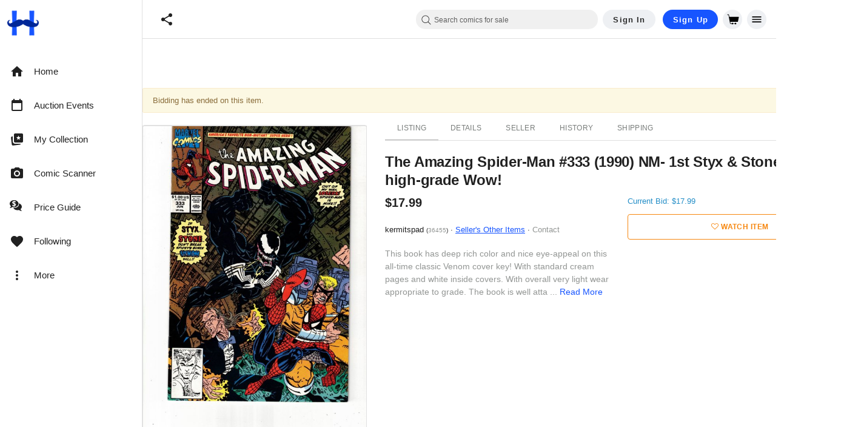

--- FILE ---
content_type: text/html; charset=UTF-8
request_url: https://www.hipcomic.com/listing/the-amazing-spider-man-333-1990-nm-1st-styx-stones-venom-high-grade-wow/14821416
body_size: 127438
content:
<!doctype html>
<html data-n-head-ssr lang="en" data-n-head="%7B%22lang%22:%7B%22ssr%22:%22en%22%7D%7D">
  <head >
    <meta data-n-head="ssr" data-hid="robots" name="robots" content="index, follow"><meta data-n-head="ssr" name="viewport" content="width=device-width, initial-scale=1, maximum-scale=1, viewport-fit=cover"><meta data-n-head="ssr" data-hid="charset" charset="utf-8"><meta data-n-head="ssr" data-hid="mobile-web-app-capable" name="mobile-web-app-capable" content="yes"><meta data-n-head="ssr" data-hid="apple-mobile-web-app-title" name="apple-mobile-web-app-title" content="HipComic"><meta data-n-head="ssr" data-hid="theme-color" name="theme-color" content="#2980B9"><meta data-n-head="ssr" data-hid="og:type" name="og:type" property="og:type" content="website"><meta data-n-head="ssr" data-hid="og:site_name" name="og:site_name" property="og:site_name" content="HipComic"><meta name="robots" content="index, follow">
<meta name="description" content="The Amazing Spider-Man #333 (1990) NM- 1st Styx & Stones! Venom high-grade Wow! in Comic Books > Copper Age (1984-91)">
<meta property="og:title" content="The Amazing Spider-Man #333 (1990) NM- 1st Styx & Stones! Venom high-grade Wow! | Comic Books - Copper Age, Marvel, Spider-Man, Superhero">
<meta property="og:type" content="product">
<meta property="og:url" content="https://www.hipcomic.com/listing/the-amazing-spider-man-333-1990-nm-1st-styx-stones-venom-high-grade-wow/14821416">
<meta property="og:description" content="This book has deep rich color and nice eye-appeal on this all-time classic Venom cover key! With standard cream pages and white inside covers. With overall very light wear appropriate to grade. The book is well atta ... ">
<meta property="og:image" content="https://storage.googleapis.com/hipcomic/p/02b3724f7cffde6fc62b75b0dfd54cc1.jpg">
    <link rel="preload" as="image" href="https://storage.googleapis.com/hipcomic/p/02b3724f7cffde6fc62b75b0dfd54cc1-800.jpg" /><title>The Amazing Spider-Man #333 (1990) NM- 1st Styx & Stones! Venom high-grade Wow! | Comic Books - Copper Age, Marvel, Spider-Man, Superhero / HipComic</title><link data-n-head="ssr" rel="preconnect" href="https://cdn.hipecommerce.com/" crossorigin="true"><link data-n-head="ssr" rel="shortcut icon" type="image/png" href="/nxt-static/HipIcon_64x64_not_maskable.png"><link data-n-head="ssr" rel="preload" href="/nxt-static/logo.svg" as="image"><link data-n-head="ssr" data-hid="shortcut-icon" rel="shortcut icon" href="https://cdn.hipecommerce.com/hipcomic/icons/icon_64x64.7efd68.png"><link data-n-head="ssr" data-hid="apple-touch-icon" rel="apple-touch-icon" href="https://cdn.hipecommerce.com/hipcomic/icons/icon_512x512.7efd68.png" sizes="512x512"><link data-n-head="ssr" rel="manifest" href="https://cdn.hipecommerce.com/hipcomic/manifest.aa1bfd16.json" data-hid="manifest"><link data-n-head="ssr" rel="stylesheet" href="/themes/boutique/css/bootstrap.min.css" type="text/css"><link data-n-head="ssr" rel="stylesheet" href="/themes/boutique/css/font-awesome.min.css" type="text/css"><link data-n-head="ssr" rel="stylesheet" href="/css/custom-theme/jquery-ui-1.10.0.custom.css" type="text/css" media="screen"><link data-n-head="ssr" rel="stylesheet" href="/js/colorbox/colorbox.css" type="text/css" media="screen"><link data-n-head="ssr" rel="stylesheet" href="/css/style.css?version=b6d66bcb" type="text/css"><link data-n-head="ssr" rel="stylesheet" href="/themes/boutique/css/flexslider.css" type="text/css"><link data-n-head="ssr" rel="stylesheet" href="/themes/boutique/js/tfingi-megamenu/tfingi-megamenu-frontend.css" type="text/css"><link data-n-head="ssr" rel="stylesheet" href="/themes/boutique/css/magnific-popup.css" type="text/css"><link data-n-head="ssr" rel="stylesheet" href="/themes/boutique/css/sortable-theme-bootstrap.css" type="text/css"><link data-n-head="ssr" rel="stylesheet" href="/themes/boutique/css/slick.css" type="text/css"><link data-n-head="ssr" rel="stylesheet" href="/themes/boutique/css/color-schemes/belizehole.css?version=06ac6c56_ea2ff6b119" type="text/css"><link data-n-head="ssr" rel="stylesheet" href="/themes/boutique/css/style-local.css?version=06ac6c56_ea2ff6b119" type="text/css">    <link href="/js/typeahead/autocomplete.css" media="all" rel="stylesheet" type="text/css">
<link rel="canonical" href="https://www.hipcomic.com/listing/the-amazing-spider-man-333-1990-nm-1st-styx-stones-venom-high-grade-wow/14821416">
<script type="application/ld+json">{
    "@context": "https:\/\/schema.org",
    "@type": "Product",
    "name": "The Amazing Spider-Man #333 (1990) NM- 1st Styx & Stones! Venom high-grade Wow! | Comic Books - Copper Age, Marvel, Spider-Man, Superhero",
    "description": "This book has deep rich color and nice eye-appeal on this all-time classic Venom cover key! With standard cream pages and white inside covers. With overall very light wear appropriate to grade. The book is well atta ... ",
    "image": "https:\/\/storage.googleapis.com\/hipcomic\/p\/02b3724f7cffde6fc62b75b0dfd54cc1.jpg",
    "offers": {
        "@type": "Offer",
        "price": "17.99",
        "priceCurrency": "USD",
        "url": "https:\/\/www.hipcomic.com\/listing\/the-amazing-spider-man-333-1990-nm-1st-styx-stones-venom-high-grade-wow\/14821416",
        "itemCondition": "https:\/\/schema.org\/UsedCondition",
        "availability": "https:\/\/schema.org\/OutOfStock",
        "hasMerchantReturnPolicy": {
            "@type": "MerchantReturnPolicy",
            "applicableCountry": "US",
            "returnPolicyCategory": "https:\/\/schema.org\/MerchantReturnFiniteReturnWindow",
            "merchantReturnDays": 14,
            "returnMethod": "https:\/\/schema.org\/ReturnByMail",
            "returnFees": "https:\/\/schema.org\/ReturnFeesCustomerResponsibility"
        },
        "shippingDetails": {
            "@type": "OfferShippingDetails",
            "shippingRate": {
                "@type": "MonetaryAmount",
                "value": "4.95",
                "currency": "USD"
            },
            "shippingDestination": {
                "@type": "DefinedRegion",
                "addressCountry": "US"
            },
            "deliveryTime": {
                "@type": "ShippingDeliveryTime",
                "handlingTime": {
                    "@type": "QuantitativeValue",
                    "minValue": 1,
                    "maxValue": 10,
                    "unitCode": "DAY"
                },
                "transitTime": {
                    "@type": "QuantitativeValue",
                    "minValue": 1,
                    "maxValue": 7,
                    "unitCode": "DAY"
                }
            }
        }
    }
}</script><style data-n-head="vuetify" type="text/css" id="vuetify-theme-stylesheet" nonce="undefined">:root {
  --v-anchor-base: #1755FF;
  --v-primary-base: #1755ff;
  --v-primary-lighten1: #439ad3;
  --v-primary-darken1: #0b588d;
  --v-secondary-base: #f6870f;
  --v-secondary-lighten5: #ffffa1;
  --v-secondary-lighten4: #fff686;
  --v-secondary-lighten3: #ffd96a;
  --v-secondary-lighten2: #ffbd4f;
  --v-secondary-lighten1: #ffa232;
  --v-secondary-darken1: #d66d00;
  --v-secondary-darken2: #b75400;
  --v-secondary-darken3: #983b00;
  --v-secondary-darken4: #7b2100;
  --v-accent-base: #424242;
  --v-accent-lighten5: #c1c1c1;
  --v-accent-lighten4: #a6a6a6;
  --v-accent-lighten3: #8b8b8b;
  --v-accent-lighten2: #727272;
  --v-accent-lighten1: #595959;
  --v-accent-darken1: #2c2c2c;
  --v-accent-darken2: #171717;
  --v-accent-darken3: #000000;
  --v-accent-darken4: #000000;
  --v-error-base: #dd2c00;
  --v-error-lighten5: #ffc187;
  --v-error-lighten4: #ffa46c;
  --v-error-lighten3: #ff8753;
  --v-error-lighten2: #ff6a39;
  --v-error-lighten1: #fe4d1f;
  --v-error-darken1: #bc0000;
  --v-error-darken2: #9d0000;
  --v-error-darken3: #7f0000;
  --v-error-darken4: #630000;
  --v-info-base: #2196f3;
  --v-info-lighten5: #d4ffff;
  --v-info-lighten4: #b5ffff;
  --v-info-lighten3: #95e8ff;
  --v-info-lighten2: #75ccff;
  --v-info-lighten1: #51b0ff;
  --v-info-darken1: #007cd6;
  --v-info-darken2: #0064ba;
  --v-info-darken3: #004d9f;
  --v-info-darken4: #003784;
  --v-success-base: #457d3f;
  --v-success-lighten5: #cbffc0;
  --v-success-lighten4: #afeaa4;
  --v-success-lighten3: #93ce8a;
  --v-success-lighten2: #79b270;
  --v-success-lighten1: #5f9757;
  --v-success-darken1: #2b6428;
  --v-success-darken2: #0f4b11;
  --v-success-darken3: #003400;
  --v-success-darken4: #002100;
  --v-warning-base: #ffc107;
  --v-warning-lighten5: #ffffae;
  --v-warning-lighten4: #ffff91;
  --v-warning-lighten3: #ffff74;
  --v-warning-lighten2: #fff956;
  --v-warning-lighten1: #ffdd37;
  --v-warning-darken1: #e0a600;
  --v-warning-darken2: #c18c00;
  --v-warning-darken3: #a27300;
  --v-warning-darken4: #855a00;
  --v-text-base: #212121;
  --v-subtle-base: #595959;
  --v-grey-base: #7d7d7d;
  --v-grey-darken1: #3e403f;
  --v-grey-lighten1: #eeeeee;
  --v-grey-lighten2: #fafaf8;
  --v-background-base: #ffffff;
  --v-background-lighten5: #ffffff;
  --v-background-lighten4: #ffffff;
  --v-background-lighten3: #ffffff;
  --v-background-lighten2: #ffffff;
  --v-background-lighten1: #ffffff;
  --v-background-darken1: #e2e2e2;
  --v-background-darken2: #c6c6c6;
  --v-background-darken3: #ababab;
  --v-background-darken4: #919191;
  --v-bidGreen-base: #1e6300;
  --v-bidGreen-lighten5: #a8ea85;
  --v-bidGreen-lighten4: #8ccd6b;
  --v-bidGreen-lighten3: #71b252;
  --v-bidGreen-lighten2: #569738;
  --v-bidGreen-lighten1: #3b7c1f;
  --v-bidGreen-darken1: #004a00;
  --v-bidGreen-darken2: #003300;
  --v-bidGreen-darken3: #002100;
  --v-bidGreen-darken4: #000c00;
  --v-bidRed-base: #b80404;
  --v-bidRed-lighten5: #ffa780;
  --v-bidRed-lighten4: #ff8b66;
  --v-bidRed-lighten3: #ff6e4d;
  --v-bidRed-lighten2: #f95235;
  --v-bidRed-lighten1: #d8331e;
  --v-bidRed-darken1: #980000;
  --v-bidRed-darken2: #7a0000;
  --v-bidRed-darken3: #5f0000;
  --v-bidRed-darken4: #4a0000;
  --v-value-base: #008d00;
  --v-value-lighten5: #afff94;
  --v-value-lighten4: #91fd78;
  --v-value-lighten3: #74e05e;
  --v-value-lighten2: #56c443;
  --v-value-lighten1: #35a827;
  --v-value-darken1: #007300;
  --v-value-darken2: #005900;
  --v-value-darken3: #004000;
  --v-value-darken4: #002b00;
  --v-btn-bg-base: #eef0f3;
  --v-btn-bg-lighten5: #ffffff;
  --v-btn-bg-lighten4: #ffffff;
  --v-btn-bg-lighten3: #ffffff;
  --v-btn-bg-lighten2: #ffffff;
  --v-btn-bg-lighten1: #ffffff;
  --v-btn-bg-darken1: #d2d4d7;
  --v-btn-bg-darken2: #b6b8bb;
  --v-btn-bg-darken3: #9b9da0;
  --v-btn-bg-darken4: #818386;
  --v-r-background-base: #ffffff;
  --v-r-background-darken1: #eef0f3;
  --v-my-primary-base: #1b2ae0;
  --v-my-primary-lighten5: #d5abff;
  --v-my-primary-lighten4: #b590ff;
  --v-my-primary-lighten3: #9576ff;
  --v-my-primary-lighten2: #745cff;
  --v-my-primary-lighten1: #4f43fd;
  --v-my-primary-darken1: #0010c3;
  --v-my-primary-darken2: #0000a7;
  --v-my-primary-darken3: #00008c;
  --v-my-primary-darken4: #000071;
  --v-my-secondary-base: #ffffff;
  --v-my-secondary-lighten5: #ffffff;
  --v-my-secondary-lighten4: #ffffff;
  --v-my-secondary-lighten3: #ffffff;
  --v-my-secondary-lighten2: #ffffff;
  --v-my-secondary-lighten1: #ffffff;
  --v-my-secondary-darken1: #e2e2e2;
  --v-my-secondary-darken2: #c6c6c6;
  --v-my-secondary-darken3: #ababab;
  --v-my-secondary-darken4: #919191;
  --v-my-value-base: #50ff69;
  --v-my-value-lighten5: #f4fff6;
  --v-my-value-lighten4: #d4ffd9;
  --v-my-value-lighten3: #b5ffbc;
  --v-my-value-lighten2: #95ffa0;
  --v-my-value-lighten1: #74ff84;
  --v-my-value-darken1: #1ee24e;
  --v-my-value-darken2: #00c531;
  --v-my-value-darken3: #00a90d;
  --v-my-value-darken4: #008d00;
  --v-my-outline-base: #dfdfdf;
  --v-my-outline-lighten5: #ffffff;
  --v-my-outline-lighten4: #ffffff;
  --v-my-outline-lighten3: #ffffff;
  --v-my-outline-lighten2: #ffffff;
  --v-my-outline-lighten1: #fcfcfc;
  --v-my-outline-darken1: #c3c3c3;
  --v-my-outline-darken2: #a8a8a8;
  --v-my-outline-darken3: #8d8d8d;
  --v-my-outline-darken4: #747474;
  --v-my-outline-blue-base: #093e62;
  --v-my-outline-blue-lighten5: #97bce7;
  --v-my-outline-blue-lighten4: #7ca1cb;
  --v-my-outline-blue-lighten3: #6186b0;
  --v-my-outline-blue-lighten2: #466d95;
  --v-my-outline-blue-lighten1: #2b557b;
  --v-my-outline-blue-darken1: #00284a;
  --v-my-outline-blue-darken2: #001433;
  --v-my-outline-blue-darken3: #00001f;
  --v-my-outline-blue-darken4: #000008;
  --v-my-text-base: #ffffff;
  --v-my-text-lighten5: #ffffff;
  --v-my-text-lighten4: #ffffff;
  --v-my-text-lighten3: #ffffff;
  --v-my-text-lighten2: #ffffff;
  --v-my-text-lighten1: #ffffff;
  --v-my-text-darken1: #e2e2e2;
  --v-my-text-darken2: #c6c6c6;
  --v-my-text-darken3: #ababab;
  --v-my-text-darken4: #919191;
  --v-my-link-colored-base: #00bfff;
  --v-my-link-colored-lighten5: #d5ffff;
  --v-my-link-colored-lighten4: #b5ffff;
  --v-my-link-colored-lighten3: #94ffff;
  --v-my-link-colored-lighten2: #72f7ff;
  --v-my-link-colored-lighten1: #4bdbff;
  --v-my-link-colored-darken1: #00a4e2;
  --v-my-link-colored-darken2: #008ac6;
  --v-my-link-colored-darken3: #0070aa;
  --v-my-link-colored-darken4: #005890;
  --v-my-background-base: #102634;
  --v-my-background-lighten1: #0b588d;
  --v-my-background-darken1: #0b1a24;
}

.v-application a { color: var(--v-anchor-base); }
.v-application .primary {
  background-color: var(--v-primary-base) !important;
  border-color: var(--v-primary-base) !important;
}
.v-application .primary--text {
  color: var(--v-primary-base) !important;
  caret-color: var(--v-primary-base) !important;
}
.v-application .primary.lighten-1 {
  background-color: var(--v-primary-lighten1) !important;
  border-color: var(--v-primary-lighten1) !important;
}
.v-application .primary--text.text--lighten-1 {
  color: var(--v-primary-lighten1) !important;
  caret-color: var(--v-primary-lighten1) !important;
}
.v-application .primary.darken-1 {
  background-color: var(--v-primary-darken1) !important;
  border-color: var(--v-primary-darken1) !important;
}
.v-application .primary--text.text--darken-1 {
  color: var(--v-primary-darken1) !important;
  caret-color: var(--v-primary-darken1) !important;
}
.v-application .secondary {
  background-color: var(--v-secondary-base) !important;
  border-color: var(--v-secondary-base) !important;
}
.v-application .secondary--text {
  color: var(--v-secondary-base) !important;
  caret-color: var(--v-secondary-base) !important;
}
.v-application .secondary.lighten-5 {
  background-color: var(--v-secondary-lighten5) !important;
  border-color: var(--v-secondary-lighten5) !important;
}
.v-application .secondary--text.text--lighten-5 {
  color: var(--v-secondary-lighten5) !important;
  caret-color: var(--v-secondary-lighten5) !important;
}
.v-application .secondary.lighten-4 {
  background-color: var(--v-secondary-lighten4) !important;
  border-color: var(--v-secondary-lighten4) !important;
}
.v-application .secondary--text.text--lighten-4 {
  color: var(--v-secondary-lighten4) !important;
  caret-color: var(--v-secondary-lighten4) !important;
}
.v-application .secondary.lighten-3 {
  background-color: var(--v-secondary-lighten3) !important;
  border-color: var(--v-secondary-lighten3) !important;
}
.v-application .secondary--text.text--lighten-3 {
  color: var(--v-secondary-lighten3) !important;
  caret-color: var(--v-secondary-lighten3) !important;
}
.v-application .secondary.lighten-2 {
  background-color: var(--v-secondary-lighten2) !important;
  border-color: var(--v-secondary-lighten2) !important;
}
.v-application .secondary--text.text--lighten-2 {
  color: var(--v-secondary-lighten2) !important;
  caret-color: var(--v-secondary-lighten2) !important;
}
.v-application .secondary.lighten-1 {
  background-color: var(--v-secondary-lighten1) !important;
  border-color: var(--v-secondary-lighten1) !important;
}
.v-application .secondary--text.text--lighten-1 {
  color: var(--v-secondary-lighten1) !important;
  caret-color: var(--v-secondary-lighten1) !important;
}
.v-application .secondary.darken-1 {
  background-color: var(--v-secondary-darken1) !important;
  border-color: var(--v-secondary-darken1) !important;
}
.v-application .secondary--text.text--darken-1 {
  color: var(--v-secondary-darken1) !important;
  caret-color: var(--v-secondary-darken1) !important;
}
.v-application .secondary.darken-2 {
  background-color: var(--v-secondary-darken2) !important;
  border-color: var(--v-secondary-darken2) !important;
}
.v-application .secondary--text.text--darken-2 {
  color: var(--v-secondary-darken2) !important;
  caret-color: var(--v-secondary-darken2) !important;
}
.v-application .secondary.darken-3 {
  background-color: var(--v-secondary-darken3) !important;
  border-color: var(--v-secondary-darken3) !important;
}
.v-application .secondary--text.text--darken-3 {
  color: var(--v-secondary-darken3) !important;
  caret-color: var(--v-secondary-darken3) !important;
}
.v-application .secondary.darken-4 {
  background-color: var(--v-secondary-darken4) !important;
  border-color: var(--v-secondary-darken4) !important;
}
.v-application .secondary--text.text--darken-4 {
  color: var(--v-secondary-darken4) !important;
  caret-color: var(--v-secondary-darken4) !important;
}
.v-application .accent {
  background-color: var(--v-accent-base) !important;
  border-color: var(--v-accent-base) !important;
}
.v-application .accent--text {
  color: var(--v-accent-base) !important;
  caret-color: var(--v-accent-base) !important;
}
.v-application .accent.lighten-5 {
  background-color: var(--v-accent-lighten5) !important;
  border-color: var(--v-accent-lighten5) !important;
}
.v-application .accent--text.text--lighten-5 {
  color: var(--v-accent-lighten5) !important;
  caret-color: var(--v-accent-lighten5) !important;
}
.v-application .accent.lighten-4 {
  background-color: var(--v-accent-lighten4) !important;
  border-color: var(--v-accent-lighten4) !important;
}
.v-application .accent--text.text--lighten-4 {
  color: var(--v-accent-lighten4) !important;
  caret-color: var(--v-accent-lighten4) !important;
}
.v-application .accent.lighten-3 {
  background-color: var(--v-accent-lighten3) !important;
  border-color: var(--v-accent-lighten3) !important;
}
.v-application .accent--text.text--lighten-3 {
  color: var(--v-accent-lighten3) !important;
  caret-color: var(--v-accent-lighten3) !important;
}
.v-application .accent.lighten-2 {
  background-color: var(--v-accent-lighten2) !important;
  border-color: var(--v-accent-lighten2) !important;
}
.v-application .accent--text.text--lighten-2 {
  color: var(--v-accent-lighten2) !important;
  caret-color: var(--v-accent-lighten2) !important;
}
.v-application .accent.lighten-1 {
  background-color: var(--v-accent-lighten1) !important;
  border-color: var(--v-accent-lighten1) !important;
}
.v-application .accent--text.text--lighten-1 {
  color: var(--v-accent-lighten1) !important;
  caret-color: var(--v-accent-lighten1) !important;
}
.v-application .accent.darken-1 {
  background-color: var(--v-accent-darken1) !important;
  border-color: var(--v-accent-darken1) !important;
}
.v-application .accent--text.text--darken-1 {
  color: var(--v-accent-darken1) !important;
  caret-color: var(--v-accent-darken1) !important;
}
.v-application .accent.darken-2 {
  background-color: var(--v-accent-darken2) !important;
  border-color: var(--v-accent-darken2) !important;
}
.v-application .accent--text.text--darken-2 {
  color: var(--v-accent-darken2) !important;
  caret-color: var(--v-accent-darken2) !important;
}
.v-application .accent.darken-3 {
  background-color: var(--v-accent-darken3) !important;
  border-color: var(--v-accent-darken3) !important;
}
.v-application .accent--text.text--darken-3 {
  color: var(--v-accent-darken3) !important;
  caret-color: var(--v-accent-darken3) !important;
}
.v-application .accent.darken-4 {
  background-color: var(--v-accent-darken4) !important;
  border-color: var(--v-accent-darken4) !important;
}
.v-application .accent--text.text--darken-4 {
  color: var(--v-accent-darken4) !important;
  caret-color: var(--v-accent-darken4) !important;
}
.v-application .error {
  background-color: var(--v-error-base) !important;
  border-color: var(--v-error-base) !important;
}
.v-application .error--text {
  color: var(--v-error-base) !important;
  caret-color: var(--v-error-base) !important;
}
.v-application .error.lighten-5 {
  background-color: var(--v-error-lighten5) !important;
  border-color: var(--v-error-lighten5) !important;
}
.v-application .error--text.text--lighten-5 {
  color: var(--v-error-lighten5) !important;
  caret-color: var(--v-error-lighten5) !important;
}
.v-application .error.lighten-4 {
  background-color: var(--v-error-lighten4) !important;
  border-color: var(--v-error-lighten4) !important;
}
.v-application .error--text.text--lighten-4 {
  color: var(--v-error-lighten4) !important;
  caret-color: var(--v-error-lighten4) !important;
}
.v-application .error.lighten-3 {
  background-color: var(--v-error-lighten3) !important;
  border-color: var(--v-error-lighten3) !important;
}
.v-application .error--text.text--lighten-3 {
  color: var(--v-error-lighten3) !important;
  caret-color: var(--v-error-lighten3) !important;
}
.v-application .error.lighten-2 {
  background-color: var(--v-error-lighten2) !important;
  border-color: var(--v-error-lighten2) !important;
}
.v-application .error--text.text--lighten-2 {
  color: var(--v-error-lighten2) !important;
  caret-color: var(--v-error-lighten2) !important;
}
.v-application .error.lighten-1 {
  background-color: var(--v-error-lighten1) !important;
  border-color: var(--v-error-lighten1) !important;
}
.v-application .error--text.text--lighten-1 {
  color: var(--v-error-lighten1) !important;
  caret-color: var(--v-error-lighten1) !important;
}
.v-application .error.darken-1 {
  background-color: var(--v-error-darken1) !important;
  border-color: var(--v-error-darken1) !important;
}
.v-application .error--text.text--darken-1 {
  color: var(--v-error-darken1) !important;
  caret-color: var(--v-error-darken1) !important;
}
.v-application .error.darken-2 {
  background-color: var(--v-error-darken2) !important;
  border-color: var(--v-error-darken2) !important;
}
.v-application .error--text.text--darken-2 {
  color: var(--v-error-darken2) !important;
  caret-color: var(--v-error-darken2) !important;
}
.v-application .error.darken-3 {
  background-color: var(--v-error-darken3) !important;
  border-color: var(--v-error-darken3) !important;
}
.v-application .error--text.text--darken-3 {
  color: var(--v-error-darken3) !important;
  caret-color: var(--v-error-darken3) !important;
}
.v-application .error.darken-4 {
  background-color: var(--v-error-darken4) !important;
  border-color: var(--v-error-darken4) !important;
}
.v-application .error--text.text--darken-4 {
  color: var(--v-error-darken4) !important;
  caret-color: var(--v-error-darken4) !important;
}
.v-application .info {
  background-color: var(--v-info-base) !important;
  border-color: var(--v-info-base) !important;
}
.v-application .info--text {
  color: var(--v-info-base) !important;
  caret-color: var(--v-info-base) !important;
}
.v-application .info.lighten-5 {
  background-color: var(--v-info-lighten5) !important;
  border-color: var(--v-info-lighten5) !important;
}
.v-application .info--text.text--lighten-5 {
  color: var(--v-info-lighten5) !important;
  caret-color: var(--v-info-lighten5) !important;
}
.v-application .info.lighten-4 {
  background-color: var(--v-info-lighten4) !important;
  border-color: var(--v-info-lighten4) !important;
}
.v-application .info--text.text--lighten-4 {
  color: var(--v-info-lighten4) !important;
  caret-color: var(--v-info-lighten4) !important;
}
.v-application .info.lighten-3 {
  background-color: var(--v-info-lighten3) !important;
  border-color: var(--v-info-lighten3) !important;
}
.v-application .info--text.text--lighten-3 {
  color: var(--v-info-lighten3) !important;
  caret-color: var(--v-info-lighten3) !important;
}
.v-application .info.lighten-2 {
  background-color: var(--v-info-lighten2) !important;
  border-color: var(--v-info-lighten2) !important;
}
.v-application .info--text.text--lighten-2 {
  color: var(--v-info-lighten2) !important;
  caret-color: var(--v-info-lighten2) !important;
}
.v-application .info.lighten-1 {
  background-color: var(--v-info-lighten1) !important;
  border-color: var(--v-info-lighten1) !important;
}
.v-application .info--text.text--lighten-1 {
  color: var(--v-info-lighten1) !important;
  caret-color: var(--v-info-lighten1) !important;
}
.v-application .info.darken-1 {
  background-color: var(--v-info-darken1) !important;
  border-color: var(--v-info-darken1) !important;
}
.v-application .info--text.text--darken-1 {
  color: var(--v-info-darken1) !important;
  caret-color: var(--v-info-darken1) !important;
}
.v-application .info.darken-2 {
  background-color: var(--v-info-darken2) !important;
  border-color: var(--v-info-darken2) !important;
}
.v-application .info--text.text--darken-2 {
  color: var(--v-info-darken2) !important;
  caret-color: var(--v-info-darken2) !important;
}
.v-application .info.darken-3 {
  background-color: var(--v-info-darken3) !important;
  border-color: var(--v-info-darken3) !important;
}
.v-application .info--text.text--darken-3 {
  color: var(--v-info-darken3) !important;
  caret-color: var(--v-info-darken3) !important;
}
.v-application .info.darken-4 {
  background-color: var(--v-info-darken4) !important;
  border-color: var(--v-info-darken4) !important;
}
.v-application .info--text.text--darken-4 {
  color: var(--v-info-darken4) !important;
  caret-color: var(--v-info-darken4) !important;
}
.v-application .success {
  background-color: var(--v-success-base) !important;
  border-color: var(--v-success-base) !important;
}
.v-application .success--text {
  color: var(--v-success-base) !important;
  caret-color: var(--v-success-base) !important;
}
.v-application .success.lighten-5 {
  background-color: var(--v-success-lighten5) !important;
  border-color: var(--v-success-lighten5) !important;
}
.v-application .success--text.text--lighten-5 {
  color: var(--v-success-lighten5) !important;
  caret-color: var(--v-success-lighten5) !important;
}
.v-application .success.lighten-4 {
  background-color: var(--v-success-lighten4) !important;
  border-color: var(--v-success-lighten4) !important;
}
.v-application .success--text.text--lighten-4 {
  color: var(--v-success-lighten4) !important;
  caret-color: var(--v-success-lighten4) !important;
}
.v-application .success.lighten-3 {
  background-color: var(--v-success-lighten3) !important;
  border-color: var(--v-success-lighten3) !important;
}
.v-application .success--text.text--lighten-3 {
  color: var(--v-success-lighten3) !important;
  caret-color: var(--v-success-lighten3) !important;
}
.v-application .success.lighten-2 {
  background-color: var(--v-success-lighten2) !important;
  border-color: var(--v-success-lighten2) !important;
}
.v-application .success--text.text--lighten-2 {
  color: var(--v-success-lighten2) !important;
  caret-color: var(--v-success-lighten2) !important;
}
.v-application .success.lighten-1 {
  background-color: var(--v-success-lighten1) !important;
  border-color: var(--v-success-lighten1) !important;
}
.v-application .success--text.text--lighten-1 {
  color: var(--v-success-lighten1) !important;
  caret-color: var(--v-success-lighten1) !important;
}
.v-application .success.darken-1 {
  background-color: var(--v-success-darken1) !important;
  border-color: var(--v-success-darken1) !important;
}
.v-application .success--text.text--darken-1 {
  color: var(--v-success-darken1) !important;
  caret-color: var(--v-success-darken1) !important;
}
.v-application .success.darken-2 {
  background-color: var(--v-success-darken2) !important;
  border-color: var(--v-success-darken2) !important;
}
.v-application .success--text.text--darken-2 {
  color: var(--v-success-darken2) !important;
  caret-color: var(--v-success-darken2) !important;
}
.v-application .success.darken-3 {
  background-color: var(--v-success-darken3) !important;
  border-color: var(--v-success-darken3) !important;
}
.v-application .success--text.text--darken-3 {
  color: var(--v-success-darken3) !important;
  caret-color: var(--v-success-darken3) !important;
}
.v-application .success.darken-4 {
  background-color: var(--v-success-darken4) !important;
  border-color: var(--v-success-darken4) !important;
}
.v-application .success--text.text--darken-4 {
  color: var(--v-success-darken4) !important;
  caret-color: var(--v-success-darken4) !important;
}
.v-application .warning {
  background-color: var(--v-warning-base) !important;
  border-color: var(--v-warning-base) !important;
}
.v-application .warning--text {
  color: var(--v-warning-base) !important;
  caret-color: var(--v-warning-base) !important;
}
.v-application .warning.lighten-5 {
  background-color: var(--v-warning-lighten5) !important;
  border-color: var(--v-warning-lighten5) !important;
}
.v-application .warning--text.text--lighten-5 {
  color: var(--v-warning-lighten5) !important;
  caret-color: var(--v-warning-lighten5) !important;
}
.v-application .warning.lighten-4 {
  background-color: var(--v-warning-lighten4) !important;
  border-color: var(--v-warning-lighten4) !important;
}
.v-application .warning--text.text--lighten-4 {
  color: var(--v-warning-lighten4) !important;
  caret-color: var(--v-warning-lighten4) !important;
}
.v-application .warning.lighten-3 {
  background-color: var(--v-warning-lighten3) !important;
  border-color: var(--v-warning-lighten3) !important;
}
.v-application .warning--text.text--lighten-3 {
  color: var(--v-warning-lighten3) !important;
  caret-color: var(--v-warning-lighten3) !important;
}
.v-application .warning.lighten-2 {
  background-color: var(--v-warning-lighten2) !important;
  border-color: var(--v-warning-lighten2) !important;
}
.v-application .warning--text.text--lighten-2 {
  color: var(--v-warning-lighten2) !important;
  caret-color: var(--v-warning-lighten2) !important;
}
.v-application .warning.lighten-1 {
  background-color: var(--v-warning-lighten1) !important;
  border-color: var(--v-warning-lighten1) !important;
}
.v-application .warning--text.text--lighten-1 {
  color: var(--v-warning-lighten1) !important;
  caret-color: var(--v-warning-lighten1) !important;
}
.v-application .warning.darken-1 {
  background-color: var(--v-warning-darken1) !important;
  border-color: var(--v-warning-darken1) !important;
}
.v-application .warning--text.text--darken-1 {
  color: var(--v-warning-darken1) !important;
  caret-color: var(--v-warning-darken1) !important;
}
.v-application .warning.darken-2 {
  background-color: var(--v-warning-darken2) !important;
  border-color: var(--v-warning-darken2) !important;
}
.v-application .warning--text.text--darken-2 {
  color: var(--v-warning-darken2) !important;
  caret-color: var(--v-warning-darken2) !important;
}
.v-application .warning.darken-3 {
  background-color: var(--v-warning-darken3) !important;
  border-color: var(--v-warning-darken3) !important;
}
.v-application .warning--text.text--darken-3 {
  color: var(--v-warning-darken3) !important;
  caret-color: var(--v-warning-darken3) !important;
}
.v-application .warning.darken-4 {
  background-color: var(--v-warning-darken4) !important;
  border-color: var(--v-warning-darken4) !important;
}
.v-application .warning--text.text--darken-4 {
  color: var(--v-warning-darken4) !important;
  caret-color: var(--v-warning-darken4) !important;
}
.v-application .text {
  background-color: var(--v-text-base) !important;
  border-color: var(--v-text-base) !important;
}
.v-application .text--text {
  color: var(--v-text-base) !important;
  caret-color: var(--v-text-base) !important;
}
.v-application .subtle {
  background-color: var(--v-subtle-base) !important;
  border-color: var(--v-subtle-base) !important;
}
.v-application .subtle--text {
  color: var(--v-subtle-base) !important;
  caret-color: var(--v-subtle-base) !important;
}
.v-application .grey {
  background-color: var(--v-grey-base) !important;
  border-color: var(--v-grey-base) !important;
}
.v-application .grey--text {
  color: var(--v-grey-base) !important;
  caret-color: var(--v-grey-base) !important;
}
.v-application .grey.darken-1 {
  background-color: var(--v-grey-darken1) !important;
  border-color: var(--v-grey-darken1) !important;
}
.v-application .grey--text.text--darken-1 {
  color: var(--v-grey-darken1) !important;
  caret-color: var(--v-grey-darken1) !important;
}
.v-application .grey.lighten-1 {
  background-color: var(--v-grey-lighten1) !important;
  border-color: var(--v-grey-lighten1) !important;
}
.v-application .grey--text.text--lighten-1 {
  color: var(--v-grey-lighten1) !important;
  caret-color: var(--v-grey-lighten1) !important;
}
.v-application .grey.lighten-2 {
  background-color: var(--v-grey-lighten2) !important;
  border-color: var(--v-grey-lighten2) !important;
}
.v-application .grey--text.text--lighten-2 {
  color: var(--v-grey-lighten2) !important;
  caret-color: var(--v-grey-lighten2) !important;
}
.v-application .background {
  background-color: var(--v-background-base) !important;
  border-color: var(--v-background-base) !important;
}
.v-application .background--text {
  color: var(--v-background-base) !important;
  caret-color: var(--v-background-base) !important;
}
.v-application .background.lighten-5 {
  background-color: var(--v-background-lighten5) !important;
  border-color: var(--v-background-lighten5) !important;
}
.v-application .background--text.text--lighten-5 {
  color: var(--v-background-lighten5) !important;
  caret-color: var(--v-background-lighten5) !important;
}
.v-application .background.lighten-4 {
  background-color: var(--v-background-lighten4) !important;
  border-color: var(--v-background-lighten4) !important;
}
.v-application .background--text.text--lighten-4 {
  color: var(--v-background-lighten4) !important;
  caret-color: var(--v-background-lighten4) !important;
}
.v-application .background.lighten-3 {
  background-color: var(--v-background-lighten3) !important;
  border-color: var(--v-background-lighten3) !important;
}
.v-application .background--text.text--lighten-3 {
  color: var(--v-background-lighten3) !important;
  caret-color: var(--v-background-lighten3) !important;
}
.v-application .background.lighten-2 {
  background-color: var(--v-background-lighten2) !important;
  border-color: var(--v-background-lighten2) !important;
}
.v-application .background--text.text--lighten-2 {
  color: var(--v-background-lighten2) !important;
  caret-color: var(--v-background-lighten2) !important;
}
.v-application .background.lighten-1 {
  background-color: var(--v-background-lighten1) !important;
  border-color: var(--v-background-lighten1) !important;
}
.v-application .background--text.text--lighten-1 {
  color: var(--v-background-lighten1) !important;
  caret-color: var(--v-background-lighten1) !important;
}
.v-application .background.darken-1 {
  background-color: var(--v-background-darken1) !important;
  border-color: var(--v-background-darken1) !important;
}
.v-application .background--text.text--darken-1 {
  color: var(--v-background-darken1) !important;
  caret-color: var(--v-background-darken1) !important;
}
.v-application .background.darken-2 {
  background-color: var(--v-background-darken2) !important;
  border-color: var(--v-background-darken2) !important;
}
.v-application .background--text.text--darken-2 {
  color: var(--v-background-darken2) !important;
  caret-color: var(--v-background-darken2) !important;
}
.v-application .background.darken-3 {
  background-color: var(--v-background-darken3) !important;
  border-color: var(--v-background-darken3) !important;
}
.v-application .background--text.text--darken-3 {
  color: var(--v-background-darken3) !important;
  caret-color: var(--v-background-darken3) !important;
}
.v-application .background.darken-4 {
  background-color: var(--v-background-darken4) !important;
  border-color: var(--v-background-darken4) !important;
}
.v-application .background--text.text--darken-4 {
  color: var(--v-background-darken4) !important;
  caret-color: var(--v-background-darken4) !important;
}
.v-application .bidGreen {
  background-color: var(--v-bidGreen-base) !important;
  border-color: var(--v-bidGreen-base) !important;
}
.v-application .bidGreen--text {
  color: var(--v-bidGreen-base) !important;
  caret-color: var(--v-bidGreen-base) !important;
}
.v-application .bidGreen.lighten-5 {
  background-color: var(--v-bidGreen-lighten5) !important;
  border-color: var(--v-bidGreen-lighten5) !important;
}
.v-application .bidGreen--text.text--lighten-5 {
  color: var(--v-bidGreen-lighten5) !important;
  caret-color: var(--v-bidGreen-lighten5) !important;
}
.v-application .bidGreen.lighten-4 {
  background-color: var(--v-bidGreen-lighten4) !important;
  border-color: var(--v-bidGreen-lighten4) !important;
}
.v-application .bidGreen--text.text--lighten-4 {
  color: var(--v-bidGreen-lighten4) !important;
  caret-color: var(--v-bidGreen-lighten4) !important;
}
.v-application .bidGreen.lighten-3 {
  background-color: var(--v-bidGreen-lighten3) !important;
  border-color: var(--v-bidGreen-lighten3) !important;
}
.v-application .bidGreen--text.text--lighten-3 {
  color: var(--v-bidGreen-lighten3) !important;
  caret-color: var(--v-bidGreen-lighten3) !important;
}
.v-application .bidGreen.lighten-2 {
  background-color: var(--v-bidGreen-lighten2) !important;
  border-color: var(--v-bidGreen-lighten2) !important;
}
.v-application .bidGreen--text.text--lighten-2 {
  color: var(--v-bidGreen-lighten2) !important;
  caret-color: var(--v-bidGreen-lighten2) !important;
}
.v-application .bidGreen.lighten-1 {
  background-color: var(--v-bidGreen-lighten1) !important;
  border-color: var(--v-bidGreen-lighten1) !important;
}
.v-application .bidGreen--text.text--lighten-1 {
  color: var(--v-bidGreen-lighten1) !important;
  caret-color: var(--v-bidGreen-lighten1) !important;
}
.v-application .bidGreen.darken-1 {
  background-color: var(--v-bidGreen-darken1) !important;
  border-color: var(--v-bidGreen-darken1) !important;
}
.v-application .bidGreen--text.text--darken-1 {
  color: var(--v-bidGreen-darken1) !important;
  caret-color: var(--v-bidGreen-darken1) !important;
}
.v-application .bidGreen.darken-2 {
  background-color: var(--v-bidGreen-darken2) !important;
  border-color: var(--v-bidGreen-darken2) !important;
}
.v-application .bidGreen--text.text--darken-2 {
  color: var(--v-bidGreen-darken2) !important;
  caret-color: var(--v-bidGreen-darken2) !important;
}
.v-application .bidGreen.darken-3 {
  background-color: var(--v-bidGreen-darken3) !important;
  border-color: var(--v-bidGreen-darken3) !important;
}
.v-application .bidGreen--text.text--darken-3 {
  color: var(--v-bidGreen-darken3) !important;
  caret-color: var(--v-bidGreen-darken3) !important;
}
.v-application .bidGreen.darken-4 {
  background-color: var(--v-bidGreen-darken4) !important;
  border-color: var(--v-bidGreen-darken4) !important;
}
.v-application .bidGreen--text.text--darken-4 {
  color: var(--v-bidGreen-darken4) !important;
  caret-color: var(--v-bidGreen-darken4) !important;
}
.v-application .bidRed {
  background-color: var(--v-bidRed-base) !important;
  border-color: var(--v-bidRed-base) !important;
}
.v-application .bidRed--text {
  color: var(--v-bidRed-base) !important;
  caret-color: var(--v-bidRed-base) !important;
}
.v-application .bidRed.lighten-5 {
  background-color: var(--v-bidRed-lighten5) !important;
  border-color: var(--v-bidRed-lighten5) !important;
}
.v-application .bidRed--text.text--lighten-5 {
  color: var(--v-bidRed-lighten5) !important;
  caret-color: var(--v-bidRed-lighten5) !important;
}
.v-application .bidRed.lighten-4 {
  background-color: var(--v-bidRed-lighten4) !important;
  border-color: var(--v-bidRed-lighten4) !important;
}
.v-application .bidRed--text.text--lighten-4 {
  color: var(--v-bidRed-lighten4) !important;
  caret-color: var(--v-bidRed-lighten4) !important;
}
.v-application .bidRed.lighten-3 {
  background-color: var(--v-bidRed-lighten3) !important;
  border-color: var(--v-bidRed-lighten3) !important;
}
.v-application .bidRed--text.text--lighten-3 {
  color: var(--v-bidRed-lighten3) !important;
  caret-color: var(--v-bidRed-lighten3) !important;
}
.v-application .bidRed.lighten-2 {
  background-color: var(--v-bidRed-lighten2) !important;
  border-color: var(--v-bidRed-lighten2) !important;
}
.v-application .bidRed--text.text--lighten-2 {
  color: var(--v-bidRed-lighten2) !important;
  caret-color: var(--v-bidRed-lighten2) !important;
}
.v-application .bidRed.lighten-1 {
  background-color: var(--v-bidRed-lighten1) !important;
  border-color: var(--v-bidRed-lighten1) !important;
}
.v-application .bidRed--text.text--lighten-1 {
  color: var(--v-bidRed-lighten1) !important;
  caret-color: var(--v-bidRed-lighten1) !important;
}
.v-application .bidRed.darken-1 {
  background-color: var(--v-bidRed-darken1) !important;
  border-color: var(--v-bidRed-darken1) !important;
}
.v-application .bidRed--text.text--darken-1 {
  color: var(--v-bidRed-darken1) !important;
  caret-color: var(--v-bidRed-darken1) !important;
}
.v-application .bidRed.darken-2 {
  background-color: var(--v-bidRed-darken2) !important;
  border-color: var(--v-bidRed-darken2) !important;
}
.v-application .bidRed--text.text--darken-2 {
  color: var(--v-bidRed-darken2) !important;
  caret-color: var(--v-bidRed-darken2) !important;
}
.v-application .bidRed.darken-3 {
  background-color: var(--v-bidRed-darken3) !important;
  border-color: var(--v-bidRed-darken3) !important;
}
.v-application .bidRed--text.text--darken-3 {
  color: var(--v-bidRed-darken3) !important;
  caret-color: var(--v-bidRed-darken3) !important;
}
.v-application .bidRed.darken-4 {
  background-color: var(--v-bidRed-darken4) !important;
  border-color: var(--v-bidRed-darken4) !important;
}
.v-application .bidRed--text.text--darken-4 {
  color: var(--v-bidRed-darken4) !important;
  caret-color: var(--v-bidRed-darken4) !important;
}
.v-application .value {
  background-color: var(--v-value-base) !important;
  border-color: var(--v-value-base) !important;
}
.v-application .value--text {
  color: var(--v-value-base) !important;
  caret-color: var(--v-value-base) !important;
}
.v-application .value.lighten-5 {
  background-color: var(--v-value-lighten5) !important;
  border-color: var(--v-value-lighten5) !important;
}
.v-application .value--text.text--lighten-5 {
  color: var(--v-value-lighten5) !important;
  caret-color: var(--v-value-lighten5) !important;
}
.v-application .value.lighten-4 {
  background-color: var(--v-value-lighten4) !important;
  border-color: var(--v-value-lighten4) !important;
}
.v-application .value--text.text--lighten-4 {
  color: var(--v-value-lighten4) !important;
  caret-color: var(--v-value-lighten4) !important;
}
.v-application .value.lighten-3 {
  background-color: var(--v-value-lighten3) !important;
  border-color: var(--v-value-lighten3) !important;
}
.v-application .value--text.text--lighten-3 {
  color: var(--v-value-lighten3) !important;
  caret-color: var(--v-value-lighten3) !important;
}
.v-application .value.lighten-2 {
  background-color: var(--v-value-lighten2) !important;
  border-color: var(--v-value-lighten2) !important;
}
.v-application .value--text.text--lighten-2 {
  color: var(--v-value-lighten2) !important;
  caret-color: var(--v-value-lighten2) !important;
}
.v-application .value.lighten-1 {
  background-color: var(--v-value-lighten1) !important;
  border-color: var(--v-value-lighten1) !important;
}
.v-application .value--text.text--lighten-1 {
  color: var(--v-value-lighten1) !important;
  caret-color: var(--v-value-lighten1) !important;
}
.v-application .value.darken-1 {
  background-color: var(--v-value-darken1) !important;
  border-color: var(--v-value-darken1) !important;
}
.v-application .value--text.text--darken-1 {
  color: var(--v-value-darken1) !important;
  caret-color: var(--v-value-darken1) !important;
}
.v-application .value.darken-2 {
  background-color: var(--v-value-darken2) !important;
  border-color: var(--v-value-darken2) !important;
}
.v-application .value--text.text--darken-2 {
  color: var(--v-value-darken2) !important;
  caret-color: var(--v-value-darken2) !important;
}
.v-application .value.darken-3 {
  background-color: var(--v-value-darken3) !important;
  border-color: var(--v-value-darken3) !important;
}
.v-application .value--text.text--darken-3 {
  color: var(--v-value-darken3) !important;
  caret-color: var(--v-value-darken3) !important;
}
.v-application .value.darken-4 {
  background-color: var(--v-value-darken4) !important;
  border-color: var(--v-value-darken4) !important;
}
.v-application .value--text.text--darken-4 {
  color: var(--v-value-darken4) !important;
  caret-color: var(--v-value-darken4) !important;
}
.v-application .btn-bg {
  background-color: var(--v-btn-bg-base) !important;
  border-color: var(--v-btn-bg-base) !important;
}
.v-application .btn-bg--text {
  color: var(--v-btn-bg-base) !important;
  caret-color: var(--v-btn-bg-base) !important;
}
.v-application .btn-bg.lighten-5 {
  background-color: var(--v-btn-bg-lighten5) !important;
  border-color: var(--v-btn-bg-lighten5) !important;
}
.v-application .btn-bg--text.text--lighten-5 {
  color: var(--v-btn-bg-lighten5) !important;
  caret-color: var(--v-btn-bg-lighten5) !important;
}
.v-application .btn-bg.lighten-4 {
  background-color: var(--v-btn-bg-lighten4) !important;
  border-color: var(--v-btn-bg-lighten4) !important;
}
.v-application .btn-bg--text.text--lighten-4 {
  color: var(--v-btn-bg-lighten4) !important;
  caret-color: var(--v-btn-bg-lighten4) !important;
}
.v-application .btn-bg.lighten-3 {
  background-color: var(--v-btn-bg-lighten3) !important;
  border-color: var(--v-btn-bg-lighten3) !important;
}
.v-application .btn-bg--text.text--lighten-3 {
  color: var(--v-btn-bg-lighten3) !important;
  caret-color: var(--v-btn-bg-lighten3) !important;
}
.v-application .btn-bg.lighten-2 {
  background-color: var(--v-btn-bg-lighten2) !important;
  border-color: var(--v-btn-bg-lighten2) !important;
}
.v-application .btn-bg--text.text--lighten-2 {
  color: var(--v-btn-bg-lighten2) !important;
  caret-color: var(--v-btn-bg-lighten2) !important;
}
.v-application .btn-bg.lighten-1 {
  background-color: var(--v-btn-bg-lighten1) !important;
  border-color: var(--v-btn-bg-lighten1) !important;
}
.v-application .btn-bg--text.text--lighten-1 {
  color: var(--v-btn-bg-lighten1) !important;
  caret-color: var(--v-btn-bg-lighten1) !important;
}
.v-application .btn-bg.darken-1 {
  background-color: var(--v-btn-bg-darken1) !important;
  border-color: var(--v-btn-bg-darken1) !important;
}
.v-application .btn-bg--text.text--darken-1 {
  color: var(--v-btn-bg-darken1) !important;
  caret-color: var(--v-btn-bg-darken1) !important;
}
.v-application .btn-bg.darken-2 {
  background-color: var(--v-btn-bg-darken2) !important;
  border-color: var(--v-btn-bg-darken2) !important;
}
.v-application .btn-bg--text.text--darken-2 {
  color: var(--v-btn-bg-darken2) !important;
  caret-color: var(--v-btn-bg-darken2) !important;
}
.v-application .btn-bg.darken-3 {
  background-color: var(--v-btn-bg-darken3) !important;
  border-color: var(--v-btn-bg-darken3) !important;
}
.v-application .btn-bg--text.text--darken-3 {
  color: var(--v-btn-bg-darken3) !important;
  caret-color: var(--v-btn-bg-darken3) !important;
}
.v-application .btn-bg.darken-4 {
  background-color: var(--v-btn-bg-darken4) !important;
  border-color: var(--v-btn-bg-darken4) !important;
}
.v-application .btn-bg--text.text--darken-4 {
  color: var(--v-btn-bg-darken4) !important;
  caret-color: var(--v-btn-bg-darken4) !important;
}
.v-application .r-background {
  background-color: var(--v-r-background-base) !important;
  border-color: var(--v-r-background-base) !important;
}
.v-application .r-background--text {
  color: var(--v-r-background-base) !important;
  caret-color: var(--v-r-background-base) !important;
}
.v-application .r-background.darken-1 {
  background-color: var(--v-r-background-darken1) !important;
  border-color: var(--v-r-background-darken1) !important;
}
.v-application .r-background--text.text--darken-1 {
  color: var(--v-r-background-darken1) !important;
  caret-color: var(--v-r-background-darken1) !important;
}
.v-application .my-primary {
  background-color: var(--v-my-primary-base) !important;
  border-color: var(--v-my-primary-base) !important;
}
.v-application .my-primary--text {
  color: var(--v-my-primary-base) !important;
  caret-color: var(--v-my-primary-base) !important;
}
.v-application .my-primary.lighten-5 {
  background-color: var(--v-my-primary-lighten5) !important;
  border-color: var(--v-my-primary-lighten5) !important;
}
.v-application .my-primary--text.text--lighten-5 {
  color: var(--v-my-primary-lighten5) !important;
  caret-color: var(--v-my-primary-lighten5) !important;
}
.v-application .my-primary.lighten-4 {
  background-color: var(--v-my-primary-lighten4) !important;
  border-color: var(--v-my-primary-lighten4) !important;
}
.v-application .my-primary--text.text--lighten-4 {
  color: var(--v-my-primary-lighten4) !important;
  caret-color: var(--v-my-primary-lighten4) !important;
}
.v-application .my-primary.lighten-3 {
  background-color: var(--v-my-primary-lighten3) !important;
  border-color: var(--v-my-primary-lighten3) !important;
}
.v-application .my-primary--text.text--lighten-3 {
  color: var(--v-my-primary-lighten3) !important;
  caret-color: var(--v-my-primary-lighten3) !important;
}
.v-application .my-primary.lighten-2 {
  background-color: var(--v-my-primary-lighten2) !important;
  border-color: var(--v-my-primary-lighten2) !important;
}
.v-application .my-primary--text.text--lighten-2 {
  color: var(--v-my-primary-lighten2) !important;
  caret-color: var(--v-my-primary-lighten2) !important;
}
.v-application .my-primary.lighten-1 {
  background-color: var(--v-my-primary-lighten1) !important;
  border-color: var(--v-my-primary-lighten1) !important;
}
.v-application .my-primary--text.text--lighten-1 {
  color: var(--v-my-primary-lighten1) !important;
  caret-color: var(--v-my-primary-lighten1) !important;
}
.v-application .my-primary.darken-1 {
  background-color: var(--v-my-primary-darken1) !important;
  border-color: var(--v-my-primary-darken1) !important;
}
.v-application .my-primary--text.text--darken-1 {
  color: var(--v-my-primary-darken1) !important;
  caret-color: var(--v-my-primary-darken1) !important;
}
.v-application .my-primary.darken-2 {
  background-color: var(--v-my-primary-darken2) !important;
  border-color: var(--v-my-primary-darken2) !important;
}
.v-application .my-primary--text.text--darken-2 {
  color: var(--v-my-primary-darken2) !important;
  caret-color: var(--v-my-primary-darken2) !important;
}
.v-application .my-primary.darken-3 {
  background-color: var(--v-my-primary-darken3) !important;
  border-color: var(--v-my-primary-darken3) !important;
}
.v-application .my-primary--text.text--darken-3 {
  color: var(--v-my-primary-darken3) !important;
  caret-color: var(--v-my-primary-darken3) !important;
}
.v-application .my-primary.darken-4 {
  background-color: var(--v-my-primary-darken4) !important;
  border-color: var(--v-my-primary-darken4) !important;
}
.v-application .my-primary--text.text--darken-4 {
  color: var(--v-my-primary-darken4) !important;
  caret-color: var(--v-my-primary-darken4) !important;
}
.v-application .my-secondary {
  background-color: var(--v-my-secondary-base) !important;
  border-color: var(--v-my-secondary-base) !important;
}
.v-application .my-secondary--text {
  color: var(--v-my-secondary-base) !important;
  caret-color: var(--v-my-secondary-base) !important;
}
.v-application .my-secondary.lighten-5 {
  background-color: var(--v-my-secondary-lighten5) !important;
  border-color: var(--v-my-secondary-lighten5) !important;
}
.v-application .my-secondary--text.text--lighten-5 {
  color: var(--v-my-secondary-lighten5) !important;
  caret-color: var(--v-my-secondary-lighten5) !important;
}
.v-application .my-secondary.lighten-4 {
  background-color: var(--v-my-secondary-lighten4) !important;
  border-color: var(--v-my-secondary-lighten4) !important;
}
.v-application .my-secondary--text.text--lighten-4 {
  color: var(--v-my-secondary-lighten4) !important;
  caret-color: var(--v-my-secondary-lighten4) !important;
}
.v-application .my-secondary.lighten-3 {
  background-color: var(--v-my-secondary-lighten3) !important;
  border-color: var(--v-my-secondary-lighten3) !important;
}
.v-application .my-secondary--text.text--lighten-3 {
  color: var(--v-my-secondary-lighten3) !important;
  caret-color: var(--v-my-secondary-lighten3) !important;
}
.v-application .my-secondary.lighten-2 {
  background-color: var(--v-my-secondary-lighten2) !important;
  border-color: var(--v-my-secondary-lighten2) !important;
}
.v-application .my-secondary--text.text--lighten-2 {
  color: var(--v-my-secondary-lighten2) !important;
  caret-color: var(--v-my-secondary-lighten2) !important;
}
.v-application .my-secondary.lighten-1 {
  background-color: var(--v-my-secondary-lighten1) !important;
  border-color: var(--v-my-secondary-lighten1) !important;
}
.v-application .my-secondary--text.text--lighten-1 {
  color: var(--v-my-secondary-lighten1) !important;
  caret-color: var(--v-my-secondary-lighten1) !important;
}
.v-application .my-secondary.darken-1 {
  background-color: var(--v-my-secondary-darken1) !important;
  border-color: var(--v-my-secondary-darken1) !important;
}
.v-application .my-secondary--text.text--darken-1 {
  color: var(--v-my-secondary-darken1) !important;
  caret-color: var(--v-my-secondary-darken1) !important;
}
.v-application .my-secondary.darken-2 {
  background-color: var(--v-my-secondary-darken2) !important;
  border-color: var(--v-my-secondary-darken2) !important;
}
.v-application .my-secondary--text.text--darken-2 {
  color: var(--v-my-secondary-darken2) !important;
  caret-color: var(--v-my-secondary-darken2) !important;
}
.v-application .my-secondary.darken-3 {
  background-color: var(--v-my-secondary-darken3) !important;
  border-color: var(--v-my-secondary-darken3) !important;
}
.v-application .my-secondary--text.text--darken-3 {
  color: var(--v-my-secondary-darken3) !important;
  caret-color: var(--v-my-secondary-darken3) !important;
}
.v-application .my-secondary.darken-4 {
  background-color: var(--v-my-secondary-darken4) !important;
  border-color: var(--v-my-secondary-darken4) !important;
}
.v-application .my-secondary--text.text--darken-4 {
  color: var(--v-my-secondary-darken4) !important;
  caret-color: var(--v-my-secondary-darken4) !important;
}
.v-application .my-value {
  background-color: var(--v-my-value-base) !important;
  border-color: var(--v-my-value-base) !important;
}
.v-application .my-value--text {
  color: var(--v-my-value-base) !important;
  caret-color: var(--v-my-value-base) !important;
}
.v-application .my-value.lighten-5 {
  background-color: var(--v-my-value-lighten5) !important;
  border-color: var(--v-my-value-lighten5) !important;
}
.v-application .my-value--text.text--lighten-5 {
  color: var(--v-my-value-lighten5) !important;
  caret-color: var(--v-my-value-lighten5) !important;
}
.v-application .my-value.lighten-4 {
  background-color: var(--v-my-value-lighten4) !important;
  border-color: var(--v-my-value-lighten4) !important;
}
.v-application .my-value--text.text--lighten-4 {
  color: var(--v-my-value-lighten4) !important;
  caret-color: var(--v-my-value-lighten4) !important;
}
.v-application .my-value.lighten-3 {
  background-color: var(--v-my-value-lighten3) !important;
  border-color: var(--v-my-value-lighten3) !important;
}
.v-application .my-value--text.text--lighten-3 {
  color: var(--v-my-value-lighten3) !important;
  caret-color: var(--v-my-value-lighten3) !important;
}
.v-application .my-value.lighten-2 {
  background-color: var(--v-my-value-lighten2) !important;
  border-color: var(--v-my-value-lighten2) !important;
}
.v-application .my-value--text.text--lighten-2 {
  color: var(--v-my-value-lighten2) !important;
  caret-color: var(--v-my-value-lighten2) !important;
}
.v-application .my-value.lighten-1 {
  background-color: var(--v-my-value-lighten1) !important;
  border-color: var(--v-my-value-lighten1) !important;
}
.v-application .my-value--text.text--lighten-1 {
  color: var(--v-my-value-lighten1) !important;
  caret-color: var(--v-my-value-lighten1) !important;
}
.v-application .my-value.darken-1 {
  background-color: var(--v-my-value-darken1) !important;
  border-color: var(--v-my-value-darken1) !important;
}
.v-application .my-value--text.text--darken-1 {
  color: var(--v-my-value-darken1) !important;
  caret-color: var(--v-my-value-darken1) !important;
}
.v-application .my-value.darken-2 {
  background-color: var(--v-my-value-darken2) !important;
  border-color: var(--v-my-value-darken2) !important;
}
.v-application .my-value--text.text--darken-2 {
  color: var(--v-my-value-darken2) !important;
  caret-color: var(--v-my-value-darken2) !important;
}
.v-application .my-value.darken-3 {
  background-color: var(--v-my-value-darken3) !important;
  border-color: var(--v-my-value-darken3) !important;
}
.v-application .my-value--text.text--darken-3 {
  color: var(--v-my-value-darken3) !important;
  caret-color: var(--v-my-value-darken3) !important;
}
.v-application .my-value.darken-4 {
  background-color: var(--v-my-value-darken4) !important;
  border-color: var(--v-my-value-darken4) !important;
}
.v-application .my-value--text.text--darken-4 {
  color: var(--v-my-value-darken4) !important;
  caret-color: var(--v-my-value-darken4) !important;
}
.v-application .my-outline {
  background-color: var(--v-my-outline-base) !important;
  border-color: var(--v-my-outline-base) !important;
}
.v-application .my-outline--text {
  color: var(--v-my-outline-base) !important;
  caret-color: var(--v-my-outline-base) !important;
}
.v-application .my-outline.lighten-5 {
  background-color: var(--v-my-outline-lighten5) !important;
  border-color: var(--v-my-outline-lighten5) !important;
}
.v-application .my-outline--text.text--lighten-5 {
  color: var(--v-my-outline-lighten5) !important;
  caret-color: var(--v-my-outline-lighten5) !important;
}
.v-application .my-outline.lighten-4 {
  background-color: var(--v-my-outline-lighten4) !important;
  border-color: var(--v-my-outline-lighten4) !important;
}
.v-application .my-outline--text.text--lighten-4 {
  color: var(--v-my-outline-lighten4) !important;
  caret-color: var(--v-my-outline-lighten4) !important;
}
.v-application .my-outline.lighten-3 {
  background-color: var(--v-my-outline-lighten3) !important;
  border-color: var(--v-my-outline-lighten3) !important;
}
.v-application .my-outline--text.text--lighten-3 {
  color: var(--v-my-outline-lighten3) !important;
  caret-color: var(--v-my-outline-lighten3) !important;
}
.v-application .my-outline.lighten-2 {
  background-color: var(--v-my-outline-lighten2) !important;
  border-color: var(--v-my-outline-lighten2) !important;
}
.v-application .my-outline--text.text--lighten-2 {
  color: var(--v-my-outline-lighten2) !important;
  caret-color: var(--v-my-outline-lighten2) !important;
}
.v-application .my-outline.lighten-1 {
  background-color: var(--v-my-outline-lighten1) !important;
  border-color: var(--v-my-outline-lighten1) !important;
}
.v-application .my-outline--text.text--lighten-1 {
  color: var(--v-my-outline-lighten1) !important;
  caret-color: var(--v-my-outline-lighten1) !important;
}
.v-application .my-outline.darken-1 {
  background-color: var(--v-my-outline-darken1) !important;
  border-color: var(--v-my-outline-darken1) !important;
}
.v-application .my-outline--text.text--darken-1 {
  color: var(--v-my-outline-darken1) !important;
  caret-color: var(--v-my-outline-darken1) !important;
}
.v-application .my-outline.darken-2 {
  background-color: var(--v-my-outline-darken2) !important;
  border-color: var(--v-my-outline-darken2) !important;
}
.v-application .my-outline--text.text--darken-2 {
  color: var(--v-my-outline-darken2) !important;
  caret-color: var(--v-my-outline-darken2) !important;
}
.v-application .my-outline.darken-3 {
  background-color: var(--v-my-outline-darken3) !important;
  border-color: var(--v-my-outline-darken3) !important;
}
.v-application .my-outline--text.text--darken-3 {
  color: var(--v-my-outline-darken3) !important;
  caret-color: var(--v-my-outline-darken3) !important;
}
.v-application .my-outline.darken-4 {
  background-color: var(--v-my-outline-darken4) !important;
  border-color: var(--v-my-outline-darken4) !important;
}
.v-application .my-outline--text.text--darken-4 {
  color: var(--v-my-outline-darken4) !important;
  caret-color: var(--v-my-outline-darken4) !important;
}
.v-application .my-outline-blue {
  background-color: var(--v-my-outline-blue-base) !important;
  border-color: var(--v-my-outline-blue-base) !important;
}
.v-application .my-outline-blue--text {
  color: var(--v-my-outline-blue-base) !important;
  caret-color: var(--v-my-outline-blue-base) !important;
}
.v-application .my-outline-blue.lighten-5 {
  background-color: var(--v-my-outline-blue-lighten5) !important;
  border-color: var(--v-my-outline-blue-lighten5) !important;
}
.v-application .my-outline-blue--text.text--lighten-5 {
  color: var(--v-my-outline-blue-lighten5) !important;
  caret-color: var(--v-my-outline-blue-lighten5) !important;
}
.v-application .my-outline-blue.lighten-4 {
  background-color: var(--v-my-outline-blue-lighten4) !important;
  border-color: var(--v-my-outline-blue-lighten4) !important;
}
.v-application .my-outline-blue--text.text--lighten-4 {
  color: var(--v-my-outline-blue-lighten4) !important;
  caret-color: var(--v-my-outline-blue-lighten4) !important;
}
.v-application .my-outline-blue.lighten-3 {
  background-color: var(--v-my-outline-blue-lighten3) !important;
  border-color: var(--v-my-outline-blue-lighten3) !important;
}
.v-application .my-outline-blue--text.text--lighten-3 {
  color: var(--v-my-outline-blue-lighten3) !important;
  caret-color: var(--v-my-outline-blue-lighten3) !important;
}
.v-application .my-outline-blue.lighten-2 {
  background-color: var(--v-my-outline-blue-lighten2) !important;
  border-color: var(--v-my-outline-blue-lighten2) !important;
}
.v-application .my-outline-blue--text.text--lighten-2 {
  color: var(--v-my-outline-blue-lighten2) !important;
  caret-color: var(--v-my-outline-blue-lighten2) !important;
}
.v-application .my-outline-blue.lighten-1 {
  background-color: var(--v-my-outline-blue-lighten1) !important;
  border-color: var(--v-my-outline-blue-lighten1) !important;
}
.v-application .my-outline-blue--text.text--lighten-1 {
  color: var(--v-my-outline-blue-lighten1) !important;
  caret-color: var(--v-my-outline-blue-lighten1) !important;
}
.v-application .my-outline-blue.darken-1 {
  background-color: var(--v-my-outline-blue-darken1) !important;
  border-color: var(--v-my-outline-blue-darken1) !important;
}
.v-application .my-outline-blue--text.text--darken-1 {
  color: var(--v-my-outline-blue-darken1) !important;
  caret-color: var(--v-my-outline-blue-darken1) !important;
}
.v-application .my-outline-blue.darken-2 {
  background-color: var(--v-my-outline-blue-darken2) !important;
  border-color: var(--v-my-outline-blue-darken2) !important;
}
.v-application .my-outline-blue--text.text--darken-2 {
  color: var(--v-my-outline-blue-darken2) !important;
  caret-color: var(--v-my-outline-blue-darken2) !important;
}
.v-application .my-outline-blue.darken-3 {
  background-color: var(--v-my-outline-blue-darken3) !important;
  border-color: var(--v-my-outline-blue-darken3) !important;
}
.v-application .my-outline-blue--text.text--darken-3 {
  color: var(--v-my-outline-blue-darken3) !important;
  caret-color: var(--v-my-outline-blue-darken3) !important;
}
.v-application .my-outline-blue.darken-4 {
  background-color: var(--v-my-outline-blue-darken4) !important;
  border-color: var(--v-my-outline-blue-darken4) !important;
}
.v-application .my-outline-blue--text.text--darken-4 {
  color: var(--v-my-outline-blue-darken4) !important;
  caret-color: var(--v-my-outline-blue-darken4) !important;
}
.v-application .my-text {
  background-color: var(--v-my-text-base) !important;
  border-color: var(--v-my-text-base) !important;
}
.v-application .my-text--text {
  color: var(--v-my-text-base) !important;
  caret-color: var(--v-my-text-base) !important;
}
.v-application .my-text.lighten-5 {
  background-color: var(--v-my-text-lighten5) !important;
  border-color: var(--v-my-text-lighten5) !important;
}
.v-application .my-text--text.text--lighten-5 {
  color: var(--v-my-text-lighten5) !important;
  caret-color: var(--v-my-text-lighten5) !important;
}
.v-application .my-text.lighten-4 {
  background-color: var(--v-my-text-lighten4) !important;
  border-color: var(--v-my-text-lighten4) !important;
}
.v-application .my-text--text.text--lighten-4 {
  color: var(--v-my-text-lighten4) !important;
  caret-color: var(--v-my-text-lighten4) !important;
}
.v-application .my-text.lighten-3 {
  background-color: var(--v-my-text-lighten3) !important;
  border-color: var(--v-my-text-lighten3) !important;
}
.v-application .my-text--text.text--lighten-3 {
  color: var(--v-my-text-lighten3) !important;
  caret-color: var(--v-my-text-lighten3) !important;
}
.v-application .my-text.lighten-2 {
  background-color: var(--v-my-text-lighten2) !important;
  border-color: var(--v-my-text-lighten2) !important;
}
.v-application .my-text--text.text--lighten-2 {
  color: var(--v-my-text-lighten2) !important;
  caret-color: var(--v-my-text-lighten2) !important;
}
.v-application .my-text.lighten-1 {
  background-color: var(--v-my-text-lighten1) !important;
  border-color: var(--v-my-text-lighten1) !important;
}
.v-application .my-text--text.text--lighten-1 {
  color: var(--v-my-text-lighten1) !important;
  caret-color: var(--v-my-text-lighten1) !important;
}
.v-application .my-text.darken-1 {
  background-color: var(--v-my-text-darken1) !important;
  border-color: var(--v-my-text-darken1) !important;
}
.v-application .my-text--text.text--darken-1 {
  color: var(--v-my-text-darken1) !important;
  caret-color: var(--v-my-text-darken1) !important;
}
.v-application .my-text.darken-2 {
  background-color: var(--v-my-text-darken2) !important;
  border-color: var(--v-my-text-darken2) !important;
}
.v-application .my-text--text.text--darken-2 {
  color: var(--v-my-text-darken2) !important;
  caret-color: var(--v-my-text-darken2) !important;
}
.v-application .my-text.darken-3 {
  background-color: var(--v-my-text-darken3) !important;
  border-color: var(--v-my-text-darken3) !important;
}
.v-application .my-text--text.text--darken-3 {
  color: var(--v-my-text-darken3) !important;
  caret-color: var(--v-my-text-darken3) !important;
}
.v-application .my-text.darken-4 {
  background-color: var(--v-my-text-darken4) !important;
  border-color: var(--v-my-text-darken4) !important;
}
.v-application .my-text--text.text--darken-4 {
  color: var(--v-my-text-darken4) !important;
  caret-color: var(--v-my-text-darken4) !important;
}
.v-application .my-link-colored {
  background-color: var(--v-my-link-colored-base) !important;
  border-color: var(--v-my-link-colored-base) !important;
}
.v-application .my-link-colored--text {
  color: var(--v-my-link-colored-base) !important;
  caret-color: var(--v-my-link-colored-base) !important;
}
.v-application .my-link-colored.lighten-5 {
  background-color: var(--v-my-link-colored-lighten5) !important;
  border-color: var(--v-my-link-colored-lighten5) !important;
}
.v-application .my-link-colored--text.text--lighten-5 {
  color: var(--v-my-link-colored-lighten5) !important;
  caret-color: var(--v-my-link-colored-lighten5) !important;
}
.v-application .my-link-colored.lighten-4 {
  background-color: var(--v-my-link-colored-lighten4) !important;
  border-color: var(--v-my-link-colored-lighten4) !important;
}
.v-application .my-link-colored--text.text--lighten-4 {
  color: var(--v-my-link-colored-lighten4) !important;
  caret-color: var(--v-my-link-colored-lighten4) !important;
}
.v-application .my-link-colored.lighten-3 {
  background-color: var(--v-my-link-colored-lighten3) !important;
  border-color: var(--v-my-link-colored-lighten3) !important;
}
.v-application .my-link-colored--text.text--lighten-3 {
  color: var(--v-my-link-colored-lighten3) !important;
  caret-color: var(--v-my-link-colored-lighten3) !important;
}
.v-application .my-link-colored.lighten-2 {
  background-color: var(--v-my-link-colored-lighten2) !important;
  border-color: var(--v-my-link-colored-lighten2) !important;
}
.v-application .my-link-colored--text.text--lighten-2 {
  color: var(--v-my-link-colored-lighten2) !important;
  caret-color: var(--v-my-link-colored-lighten2) !important;
}
.v-application .my-link-colored.lighten-1 {
  background-color: var(--v-my-link-colored-lighten1) !important;
  border-color: var(--v-my-link-colored-lighten1) !important;
}
.v-application .my-link-colored--text.text--lighten-1 {
  color: var(--v-my-link-colored-lighten1) !important;
  caret-color: var(--v-my-link-colored-lighten1) !important;
}
.v-application .my-link-colored.darken-1 {
  background-color: var(--v-my-link-colored-darken1) !important;
  border-color: var(--v-my-link-colored-darken1) !important;
}
.v-application .my-link-colored--text.text--darken-1 {
  color: var(--v-my-link-colored-darken1) !important;
  caret-color: var(--v-my-link-colored-darken1) !important;
}
.v-application .my-link-colored.darken-2 {
  background-color: var(--v-my-link-colored-darken2) !important;
  border-color: var(--v-my-link-colored-darken2) !important;
}
.v-application .my-link-colored--text.text--darken-2 {
  color: var(--v-my-link-colored-darken2) !important;
  caret-color: var(--v-my-link-colored-darken2) !important;
}
.v-application .my-link-colored.darken-3 {
  background-color: var(--v-my-link-colored-darken3) !important;
  border-color: var(--v-my-link-colored-darken3) !important;
}
.v-application .my-link-colored--text.text--darken-3 {
  color: var(--v-my-link-colored-darken3) !important;
  caret-color: var(--v-my-link-colored-darken3) !important;
}
.v-application .my-link-colored.darken-4 {
  background-color: var(--v-my-link-colored-darken4) !important;
  border-color: var(--v-my-link-colored-darken4) !important;
}
.v-application .my-link-colored--text.text--darken-4 {
  color: var(--v-my-link-colored-darken4) !important;
  caret-color: var(--v-my-link-colored-darken4) !important;
}
.v-application .my-background {
  background-color: var(--v-my-background-base) !important;
  border-color: var(--v-my-background-base) !important;
}
.v-application .my-background--text {
  color: var(--v-my-background-base) !important;
  caret-color: var(--v-my-background-base) !important;
}
.v-application .my-background.lighten-1 {
  background-color: var(--v-my-background-lighten1) !important;
  border-color: var(--v-my-background-lighten1) !important;
}
.v-application .my-background--text.text--lighten-1 {
  color: var(--v-my-background-lighten1) !important;
  caret-color: var(--v-my-background-lighten1) !important;
}
.v-application .my-background.darken-1 {
  background-color: var(--v-my-background-darken1) !important;
  border-color: var(--v-my-background-darken1) !important;
}
.v-application .my-background--text.text--darken-1 {
  color: var(--v-my-background-darken1) !important;
  caret-color: var(--v-my-background-darken1) !important;
}</style><script data-n-head="ssr" data-hid="gtm-script">if(!window._gtm_init){window._gtm_init=1;(function(w,n,d,m,e,p){w[d]=(w[d]==1||n[d]=='yes'||n[d]==1||n[m]==1||(w[e]&&w[e][p]&&w[e][p]()))?1:0})(window,navigator,'doNotTrack','msDoNotTrack','external','msTrackingProtectionEnabled');(function(w,d,s,l,x,y){w[x]={};w._gtm_inject=function(i){if(w.doNotTrack||w[x][i])return;w[x][i]=1;w[l]=w[l]||[];w[l].push({'gtm.start':new Date().getTime(),event:'gtm.js'});var f=d.getElementsByTagName(s)[0],j=d.createElement(s);j.async=true;j.src='https://www.googletagmanager.com/gtm.js?id='+i;f.parentNode.insertBefore(j,f);}})(window,document,'script','dataLayer','_gtm_ids','_gtm_inject')}</script><script data-n-head="ssr" data-hid="jq" src="//ajax.googleapis.com/ajax/libs/jquery/1.10.2/jquery.min.js" data-body="false"></script><script data-n-head="ssr" data-hid="jqui" src="https://cdn.hipecommerce.com/jquery-ui/jquery-ui-1.12.1.min.js" data-body="false"></script><link rel="preload" href="https://cdn.hipecommerce.com/hipcomic/0d8dc4e.js" as="script"><link rel="preload" href="https://cdn.hipecommerce.com/hipcomic/1bccc39.js" as="script"><link rel="preload" href="https://cdn.hipecommerce.com/hipcomic/f0cb624.js" as="script"><link rel="preload" href="https://cdn.hipecommerce.com/hipcomic/f40bbb9.js" as="script"><link rel="preload" href="https://cdn.hipecommerce.com/hipcomic/295fc9c.js" as="script"><style data-vue-ssr-id="eac818c8:0 adc16f82:0 47b48a96:0 1bc570e8:0 3f978f5e:0 3ac4372e:0 697dd38e:0 734b7f81:0 7e7c92bc:0 79940930:0 6cc38e4c:0 08c6211b:0 27b18b2f:0 52e12463:0 11f607c0:0 9c1b93e0:0 06d573d4:0 5f7bee36:0 37c30d82:0 31e9ea5b:0 c2d9d230:0 075a2f6c:0 0780cd8a:0 f009c3d8:0 38e1940e:0 555ad3c4:0 4c16cd8c:0 9b002aca:0 524fe3bc:0 23c4aeec:0 6c41ef6d:0 6aceb8d8:0 400f4af0:0 3444bd16:0 b59f8ade:0 1f8fa06d:0 6867b44a:0 2a8f7834:0 e135b8f0:0 9fb4c588:0 7109c162:0 5c73fdb5:0 14a81314:0 6777eec0:0 ced41bfa:0 7f8d9706:0 597c8cb8:0 b85e04c8:0 6a030803:0 2ecc3dcf:0 b2156ac2:0 ae8ecac6:0 37356de0:0 29059108:0 100de80a:0 c5d864fe:0 1c6c0506:0 fcc0d134:0">.v-btn:not(.v-btn--outlined).primary,.v-btn:not(.v-btn--outlined).secondary,.v-btn:not(.v-btn--outlined).accent,.v-btn:not(.v-btn--outlined).success,.v-btn:not(.v-btn--outlined).error,.v-btn:not(.v-btn--outlined).warning,.v-btn:not(.v-btn--outlined).info{color:#fff}.theme--light.v-btn{color:rgba(0,0,0,.87)}.theme--light.v-btn.v-btn--disabled{color:rgba(0,0,0,.26) !important}.theme--light.v-btn.v-btn--disabled .v-icon,.theme--light.v-btn.v-btn--disabled .v-btn__loading{color:rgba(0,0,0,.26) !important}.theme--light.v-btn.v-btn--disabled.v-btn--has-bg{background-color:rgba(0,0,0,.12) !important}.theme--light.v-btn.v-btn--has-bg{background-color:#f5f5f5}.theme--light.v-btn.v-btn--outlined.v-btn--text{border-color:rgba(0,0,0,.12)}.theme--light.v-btn.v-btn--icon{color:rgba(0,0,0,.54)}.theme--light.v-btn:hover::before{opacity:.08}.theme--light.v-btn:focus::before{opacity:.24}.theme--light.v-btn--active:hover::before,.theme--light.v-btn--active::before{opacity:.18}.theme--light.v-btn--active:focus::before{opacity:.16}.theme--dark.v-btn{color:#fff}.theme--dark.v-btn.v-btn--disabled{color:rgba(255,255,255,.3) !important}.theme--dark.v-btn.v-btn--disabled .v-icon,.theme--dark.v-btn.v-btn--disabled .v-btn__loading{color:rgba(255,255,255,.3) !important}.theme--dark.v-btn.v-btn--disabled.v-btn--has-bg{background-color:rgba(255,255,255,.12) !important}.theme--dark.v-btn.v-btn--has-bg{background-color:#272727}.theme--dark.v-btn.v-btn--outlined.v-btn--text{border-color:rgba(255,255,255,.12)}.theme--dark.v-btn.v-btn--icon{color:#fff}.theme--dark.v-btn:hover::before{opacity:.08}.theme--dark.v-btn:focus::before{opacity:.24}.theme--dark.v-btn--active:hover::before,.theme--dark.v-btn--active::before{opacity:.18}.theme--dark.v-btn--active:focus::before{opacity:.32}.v-btn{align-items:center;border-radius:4px;display:inline-flex;flex:0 0 auto;font-weight:700;letter-spacing:.0892857143em;justify-content:center;outline:0;position:relative;text-decoration:none;text-indent:.0892857143em;text-transform:none;transition-duration:.28s;transition-property:box-shadow,transform,opacity;transition-timing-function:cubic-bezier(0.4, 0, 0.2, 1);user-select:none;vertical-align:middle;white-space:nowrap}.v-btn.v-size--x-small{font-size:.625rem}.v-btn.v-size--small{font-size:.75rem}.v-btn.v-size--default{font-size:.875rem}.v-btn.v-size--large{font-size:.875rem}.v-btn.v-size--x-large{font-size:1rem}.v-btn:before{background-color:currentColor;border-radius:inherit;bottom:0;color:inherit;content:"";left:0;opacity:0;pointer-events:none;position:absolute;right:0;top:0;transition:opacity .2s cubic-bezier(0.4, 0, 0.6, 1)}.v-btn:not(.v-btn--round).v-size--x-small{height:20px;min-width:36px;padding:0 8.8888888889px}.v-btn:not(.v-btn--round).v-size--small{height:28px;min-width:50px;padding:0 12.4444444444px}.v-btn:not(.v-btn--round).v-size--default{height:36px;min-width:64px;padding:0 16px}.v-btn:not(.v-btn--round).v-size--large{height:44px;min-width:78px;padding:0 19.5555555556px}.v-btn:not(.v-btn--round).v-size--x-large{height:52px;min-width:92px;padding:0 23.1111111111px}.v-btn>.v-btn__content .v-icon{color:inherit}.v-btn__content{align-items:center;color:inherit;display:flex;flex:1 0 auto;justify-content:inherit;line-height:normal;position:relative;transition:inherit;transition-property:opacity}.v-btn__content .v-icon.v-icon--left,.v-btn__content .v-icon.v-icon--right{font-size:18px;height:18px;width:18px}.v-application--is-ltr .v-btn__content .v-icon--left{margin-left:-4px;margin-right:8px}.v-application--is-rtl .v-btn__content .v-icon--left{margin-left:8px;margin-right:-4px}.v-application--is-ltr .v-btn__content .v-icon--right{margin-left:8px;margin-right:-4px}.v-application--is-rtl .v-btn__content .v-icon--right{margin-left:-4px;margin-right:8px}.v-btn__loader{align-items:center;display:flex;height:100%;justify-content:center;left:0;position:absolute;top:0;width:100%}.v-btn--absolute.v-btn--right,.v-btn--fixed.v-btn--right{right:16px}.v-btn--absolute.v-btn--left,.v-btn--fixed.v-btn--left{left:16px}.v-btn--absolute.v-btn--top,.v-btn--fixed.v-btn--top{top:16px}.v-btn--absolute.v-btn--bottom,.v-btn--fixed.v-btn--bottom{bottom:16px}.v-btn--absolute{position:absolute}.v-btn--fixed{position:fixed}.v-btn--block{display:flex;flex:1 0 auto;min-width:100% !important;max-width:none}.v-btn--is-elevated{box-shadow:0px 3px 1px -2px rgba(0,0,0,.2),0px 2px 2px 0px rgba(0,0,0,.14),0px 1px 5px 0px rgba(0,0,0,.12)}.v-btn--is-elevated:after{box-shadow:0px 2px 4px -1px rgba(0,0,0,.2),0px 4px 5px 0px rgba(0,0,0,.14),0px 1px 10px 0px rgba(0,0,0,.12)}.v-btn--is-elevated:active{box-shadow:0px 5px 5px -3px rgba(0,0,0,.2),0px 8px 10px 1px rgba(0,0,0,.14),0px 3px 14px 2px rgba(0,0,0,.12)}.v-btn--is-elevated.v-btn--fab{box-shadow:0px 3px 5px -1px rgba(0,0,0,.2),0px 6px 10px 0px rgba(0,0,0,.14),0px 1px 18px 0px rgba(0,0,0,.12)}.v-btn--is-elevated.v-btn--fab:after{box-shadow:0px 5px 5px -3px rgba(0,0,0,.2),0px 8px 10px 1px rgba(0,0,0,.14),0px 3px 14px 2px rgba(0,0,0,.12)}.v-btn--is-elevated.v-btn--fab:active{box-shadow:0px 7px 8px -4px rgba(0,0,0,.2),0px 12px 17px 2px rgba(0,0,0,.14),0px 5px 22px 4px rgba(0,0,0,.12)}.v-btn--disabled{pointer-events:none}.v-btn--icon,.v-btn--fab{min-height:0;min-width:0;padding:0}.v-btn--icon.v-size--x-small .v-icon,.v-btn--fab.v-size--x-small .v-icon{height:18px;font-size:18px;width:18px}.v-btn--icon.v-size--small .v-icon,.v-btn--fab.v-size--small .v-icon{height:24px;font-size:24px;width:24px}.v-btn--icon.v-size--default .v-icon,.v-btn--fab.v-size--default .v-icon{height:24px;font-size:24px;width:24px}.v-btn--icon.v-size--large .v-icon,.v-btn--fab.v-size--large .v-icon{height:28px;font-size:28px;width:28px}.v-btn--icon.v-size--x-large .v-icon,.v-btn--fab.v-size--x-large .v-icon{height:32px;font-size:32px;width:32px}.v-btn--icon.v-size--x-small{height:20px;width:20px}.v-btn--icon.v-size--small{height:28px;width:28px}.v-btn--icon.v-size--default{height:36px;width:36px}.v-btn--icon.v-size--large{height:44px;width:44px}.v-btn--icon.v-size--x-large{height:52px;width:52px}.v-btn--fab.v-btn--absolute,.v-btn--fab.v-btn--fixed{z-index:4}.v-btn--fab.v-size--x-small{height:32px;width:32px}.v-btn--fab.v-size--x-small.v-btn--absolute.v-btn--bottom{bottom:-16px}.v-btn--fab.v-size--x-small.v-btn--absolute.v-btn--top{top:-16px}.v-btn--fab.v-size--small{height:40px;width:40px}.v-btn--fab.v-size--small.v-btn--absolute.v-btn--bottom{bottom:-20px}.v-btn--fab.v-size--small.v-btn--absolute.v-btn--top{top:-20px}.v-btn--fab.v-size--default{height:56px;width:56px}.v-btn--fab.v-size--default.v-btn--absolute.v-btn--bottom{bottom:-28px}.v-btn--fab.v-size--default.v-btn--absolute.v-btn--top{top:-28px}.v-btn--fab.v-size--large{height:64px;width:64px}.v-btn--fab.v-size--large.v-btn--absolute.v-btn--bottom{bottom:-32px}.v-btn--fab.v-size--large.v-btn--absolute.v-btn--top{top:-32px}.v-btn--fab.v-size--x-large{height:72px;width:72px}.v-btn--fab.v-size--x-large.v-btn--absolute.v-btn--bottom{bottom:-36px}.v-btn--fab.v-size--x-large.v-btn--absolute.v-btn--top{top:-36px}.v-btn--loading{pointer-events:none;transition:none}.v-btn--loading .v-btn__content{opacity:0}.v-btn--outlined{border:thin solid currentColor}.v-btn--plain::before{display:none}.v-btn--plain:not(.v-btn--active):not(.v-btn--loading):not(:focus):not(:hover) .v-btn__content{opacity:.62}.v-btn--round{border-radius:50%}.v-btn--rounded{border-radius:28px}.v-btn--tile{border-radius:0}
.theme--light.v-sheet{background-color:#fff;border-color:#fff;color:rgba(0,0,0,.87)}.theme--light.v-sheet--outlined{border:thin solid rgba(0,0,0,.12)}.theme--dark.v-sheet{background-color:#1e1e1e;border-color:#1e1e1e;color:#fff}.theme--dark.v-sheet--outlined{border:thin solid rgba(255,255,255,.12)}.v-sheet{border-radius:0}.v-sheet:not(.v-sheet--outlined){box-shadow:0px 0px 0px 0px rgba(0,0,0,.2),0px 0px 0px 0px rgba(0,0,0,.14),0px 0px 0px 0px rgba(0,0,0,.12)}.v-sheet.v-sheet--shaped{border-radius:16px 0}
@keyframes v-shake{59%{margin-left:0}60%,80%{margin-left:2px}70%,90%{margin-left:-2px}}.v-application .black{background-color:#000 !important;border-color:#000 !important}.v-application .black--text{color:#000 !important;caret-color:#000 !important}.v-application .white{background-color:#fff !important;border-color:#fff !important}.v-application .white--text{color:#fff !important;caret-color:#fff !important}.v-application .transparent{background-color:transparent !important;border-color:transparent !important}.v-application .transparent--text{color:transparent !important;caret-color:transparent !important}.v-application .red{background-color:#f44336 !important;border-color:#f44336 !important}.v-application .red--text{color:#f44336 !important;caret-color:#f44336 !important}.v-application .red.lighten-5{background-color:#ffebee !important;border-color:#ffebee !important}.v-application .red--text.text--lighten-5{color:#ffebee !important;caret-color:#ffebee !important}.v-application .red.lighten-4{background-color:#ffcdd2 !important;border-color:#ffcdd2 !important}.v-application .red--text.text--lighten-4{color:#ffcdd2 !important;caret-color:#ffcdd2 !important}.v-application .red.lighten-3{background-color:#ef9a9a !important;border-color:#ef9a9a !important}.v-application .red--text.text--lighten-3{color:#ef9a9a !important;caret-color:#ef9a9a !important}.v-application .red.lighten-2{background-color:#e57373 !important;border-color:#e57373 !important}.v-application .red--text.text--lighten-2{color:#e57373 !important;caret-color:#e57373 !important}.v-application .red.lighten-1{background-color:#ef5350 !important;border-color:#ef5350 !important}.v-application .red--text.text--lighten-1{color:#ef5350 !important;caret-color:#ef5350 !important}.v-application .red.darken-1{background-color:#e53935 !important;border-color:#e53935 !important}.v-application .red--text.text--darken-1{color:#e53935 !important;caret-color:#e53935 !important}.v-application .red.darken-2{background-color:#d32f2f !important;border-color:#d32f2f !important}.v-application .red--text.text--darken-2{color:#d32f2f !important;caret-color:#d32f2f !important}.v-application .red.darken-3{background-color:#c62828 !important;border-color:#c62828 !important}.v-application .red--text.text--darken-3{color:#c62828 !important;caret-color:#c62828 !important}.v-application .red.darken-4{background-color:#b71c1c !important;border-color:#b71c1c !important}.v-application .red--text.text--darken-4{color:#b71c1c !important;caret-color:#b71c1c !important}.v-application .red.accent-1{background-color:#ff8a80 !important;border-color:#ff8a80 !important}.v-application .red--text.text--accent-1{color:#ff8a80 !important;caret-color:#ff8a80 !important}.v-application .red.accent-2{background-color:#ff5252 !important;border-color:#ff5252 !important}.v-application .red--text.text--accent-2{color:#ff5252 !important;caret-color:#ff5252 !important}.v-application .red.accent-3{background-color:#ff1744 !important;border-color:#ff1744 !important}.v-application .red--text.text--accent-3{color:#ff1744 !important;caret-color:#ff1744 !important}.v-application .red.accent-4{background-color:#d50000 !important;border-color:#d50000 !important}.v-application .red--text.text--accent-4{color:#d50000 !important;caret-color:#d50000 !important}.v-application .pink{background-color:#e91e63 !important;border-color:#e91e63 !important}.v-application .pink--text{color:#e91e63 !important;caret-color:#e91e63 !important}.v-application .pink.lighten-5{background-color:#fce4ec !important;border-color:#fce4ec !important}.v-application .pink--text.text--lighten-5{color:#fce4ec !important;caret-color:#fce4ec !important}.v-application .pink.lighten-4{background-color:#f8bbd0 !important;border-color:#f8bbd0 !important}.v-application .pink--text.text--lighten-4{color:#f8bbd0 !important;caret-color:#f8bbd0 !important}.v-application .pink.lighten-3{background-color:#f48fb1 !important;border-color:#f48fb1 !important}.v-application .pink--text.text--lighten-3{color:#f48fb1 !important;caret-color:#f48fb1 !important}.v-application .pink.lighten-2{background-color:#f06292 !important;border-color:#f06292 !important}.v-application .pink--text.text--lighten-2{color:#f06292 !important;caret-color:#f06292 !important}.v-application .pink.lighten-1{background-color:#ec407a !important;border-color:#ec407a !important}.v-application .pink--text.text--lighten-1{color:#ec407a !important;caret-color:#ec407a !important}.v-application .pink.darken-1{background-color:#d81b60 !important;border-color:#d81b60 !important}.v-application .pink--text.text--darken-1{color:#d81b60 !important;caret-color:#d81b60 !important}.v-application .pink.darken-2{background-color:#c2185b !important;border-color:#c2185b !important}.v-application .pink--text.text--darken-2{color:#c2185b !important;caret-color:#c2185b !important}.v-application .pink.darken-3{background-color:#ad1457 !important;border-color:#ad1457 !important}.v-application .pink--text.text--darken-3{color:#ad1457 !important;caret-color:#ad1457 !important}.v-application .pink.darken-4{background-color:#880e4f !important;border-color:#880e4f !important}.v-application .pink--text.text--darken-4{color:#880e4f !important;caret-color:#880e4f !important}.v-application .pink.accent-1{background-color:#ff80ab !important;border-color:#ff80ab !important}.v-application .pink--text.text--accent-1{color:#ff80ab !important;caret-color:#ff80ab !important}.v-application .pink.accent-2{background-color:#ff4081 !important;border-color:#ff4081 !important}.v-application .pink--text.text--accent-2{color:#ff4081 !important;caret-color:#ff4081 !important}.v-application .pink.accent-3{background-color:#f50057 !important;border-color:#f50057 !important}.v-application .pink--text.text--accent-3{color:#f50057 !important;caret-color:#f50057 !important}.v-application .pink.accent-4{background-color:#c51162 !important;border-color:#c51162 !important}.v-application .pink--text.text--accent-4{color:#c51162 !important;caret-color:#c51162 !important}.v-application .purple{background-color:#9c27b0 !important;border-color:#9c27b0 !important}.v-application .purple--text{color:#9c27b0 !important;caret-color:#9c27b0 !important}.v-application .purple.lighten-5{background-color:#f3e5f5 !important;border-color:#f3e5f5 !important}.v-application .purple--text.text--lighten-5{color:#f3e5f5 !important;caret-color:#f3e5f5 !important}.v-application .purple.lighten-4{background-color:#e1bee7 !important;border-color:#e1bee7 !important}.v-application .purple--text.text--lighten-4{color:#e1bee7 !important;caret-color:#e1bee7 !important}.v-application .purple.lighten-3{background-color:#ce93d8 !important;border-color:#ce93d8 !important}.v-application .purple--text.text--lighten-3{color:#ce93d8 !important;caret-color:#ce93d8 !important}.v-application .purple.lighten-2{background-color:#ba68c8 !important;border-color:#ba68c8 !important}.v-application .purple--text.text--lighten-2{color:#ba68c8 !important;caret-color:#ba68c8 !important}.v-application .purple.lighten-1{background-color:#ab47bc !important;border-color:#ab47bc !important}.v-application .purple--text.text--lighten-1{color:#ab47bc !important;caret-color:#ab47bc !important}.v-application .purple.darken-1{background-color:#8e24aa !important;border-color:#8e24aa !important}.v-application .purple--text.text--darken-1{color:#8e24aa !important;caret-color:#8e24aa !important}.v-application .purple.darken-2{background-color:#7b1fa2 !important;border-color:#7b1fa2 !important}.v-application .purple--text.text--darken-2{color:#7b1fa2 !important;caret-color:#7b1fa2 !important}.v-application .purple.darken-3{background-color:#6a1b9a !important;border-color:#6a1b9a !important}.v-application .purple--text.text--darken-3{color:#6a1b9a !important;caret-color:#6a1b9a !important}.v-application .purple.darken-4{background-color:#4a148c !important;border-color:#4a148c !important}.v-application .purple--text.text--darken-4{color:#4a148c !important;caret-color:#4a148c !important}.v-application .purple.accent-1{background-color:#ea80fc !important;border-color:#ea80fc !important}.v-application .purple--text.text--accent-1{color:#ea80fc !important;caret-color:#ea80fc !important}.v-application .purple.accent-2{background-color:#e040fb !important;border-color:#e040fb !important}.v-application .purple--text.text--accent-2{color:#e040fb !important;caret-color:#e040fb !important}.v-application .purple.accent-3{background-color:#d500f9 !important;border-color:#d500f9 !important}.v-application .purple--text.text--accent-3{color:#d500f9 !important;caret-color:#d500f9 !important}.v-application .purple.accent-4{background-color:#a0f !important;border-color:#a0f !important}.v-application .purple--text.text--accent-4{color:#a0f !important;caret-color:#a0f !important}.v-application .deep-purple{background-color:#673ab7 !important;border-color:#673ab7 !important}.v-application .deep-purple--text{color:#673ab7 !important;caret-color:#673ab7 !important}.v-application .deep-purple.lighten-5{background-color:#ede7f6 !important;border-color:#ede7f6 !important}.v-application .deep-purple--text.text--lighten-5{color:#ede7f6 !important;caret-color:#ede7f6 !important}.v-application .deep-purple.lighten-4{background-color:#d1c4e9 !important;border-color:#d1c4e9 !important}.v-application .deep-purple--text.text--lighten-4{color:#d1c4e9 !important;caret-color:#d1c4e9 !important}.v-application .deep-purple.lighten-3{background-color:#b39ddb !important;border-color:#b39ddb !important}.v-application .deep-purple--text.text--lighten-3{color:#b39ddb !important;caret-color:#b39ddb !important}.v-application .deep-purple.lighten-2{background-color:#9575cd !important;border-color:#9575cd !important}.v-application .deep-purple--text.text--lighten-2{color:#9575cd !important;caret-color:#9575cd !important}.v-application .deep-purple.lighten-1{background-color:#7e57c2 !important;border-color:#7e57c2 !important}.v-application .deep-purple--text.text--lighten-1{color:#7e57c2 !important;caret-color:#7e57c2 !important}.v-application .deep-purple.darken-1{background-color:#5e35b1 !important;border-color:#5e35b1 !important}.v-application .deep-purple--text.text--darken-1{color:#5e35b1 !important;caret-color:#5e35b1 !important}.v-application .deep-purple.darken-2{background-color:#512da8 !important;border-color:#512da8 !important}.v-application .deep-purple--text.text--darken-2{color:#512da8 !important;caret-color:#512da8 !important}.v-application .deep-purple.darken-3{background-color:#4527a0 !important;border-color:#4527a0 !important}.v-application .deep-purple--text.text--darken-3{color:#4527a0 !important;caret-color:#4527a0 !important}.v-application .deep-purple.darken-4{background-color:#311b92 !important;border-color:#311b92 !important}.v-application .deep-purple--text.text--darken-4{color:#311b92 !important;caret-color:#311b92 !important}.v-application .deep-purple.accent-1{background-color:#b388ff !important;border-color:#b388ff !important}.v-application .deep-purple--text.text--accent-1{color:#b388ff !important;caret-color:#b388ff !important}.v-application .deep-purple.accent-2{background-color:#7c4dff !important;border-color:#7c4dff !important}.v-application .deep-purple--text.text--accent-2{color:#7c4dff !important;caret-color:#7c4dff !important}.v-application .deep-purple.accent-3{background-color:#651fff !important;border-color:#651fff !important}.v-application .deep-purple--text.text--accent-3{color:#651fff !important;caret-color:#651fff !important}.v-application .deep-purple.accent-4{background-color:#6200ea !important;border-color:#6200ea !important}.v-application .deep-purple--text.text--accent-4{color:#6200ea !important;caret-color:#6200ea !important}.v-application .indigo{background-color:#3f51b5 !important;border-color:#3f51b5 !important}.v-application .indigo--text{color:#3f51b5 !important;caret-color:#3f51b5 !important}.v-application .indigo.lighten-5{background-color:#e8eaf6 !important;border-color:#e8eaf6 !important}.v-application .indigo--text.text--lighten-5{color:#e8eaf6 !important;caret-color:#e8eaf6 !important}.v-application .indigo.lighten-4{background-color:#c5cae9 !important;border-color:#c5cae9 !important}.v-application .indigo--text.text--lighten-4{color:#c5cae9 !important;caret-color:#c5cae9 !important}.v-application .indigo.lighten-3{background-color:#9fa8da !important;border-color:#9fa8da !important}.v-application .indigo--text.text--lighten-3{color:#9fa8da !important;caret-color:#9fa8da !important}.v-application .indigo.lighten-2{background-color:#7986cb !important;border-color:#7986cb !important}.v-application .indigo--text.text--lighten-2{color:#7986cb !important;caret-color:#7986cb !important}.v-application .indigo.lighten-1{background-color:#5c6bc0 !important;border-color:#5c6bc0 !important}.v-application .indigo--text.text--lighten-1{color:#5c6bc0 !important;caret-color:#5c6bc0 !important}.v-application .indigo.darken-1{background-color:#3949ab !important;border-color:#3949ab !important}.v-application .indigo--text.text--darken-1{color:#3949ab !important;caret-color:#3949ab !important}.v-application .indigo.darken-2{background-color:#303f9f !important;border-color:#303f9f !important}.v-application .indigo--text.text--darken-2{color:#303f9f !important;caret-color:#303f9f !important}.v-application .indigo.darken-3{background-color:#283593 !important;border-color:#283593 !important}.v-application .indigo--text.text--darken-3{color:#283593 !important;caret-color:#283593 !important}.v-application .indigo.darken-4{background-color:#1a237e !important;border-color:#1a237e !important}.v-application .indigo--text.text--darken-4{color:#1a237e !important;caret-color:#1a237e !important}.v-application .indigo.accent-1{background-color:#8c9eff !important;border-color:#8c9eff !important}.v-application .indigo--text.text--accent-1{color:#8c9eff !important;caret-color:#8c9eff !important}.v-application .indigo.accent-2{background-color:#536dfe !important;border-color:#536dfe !important}.v-application .indigo--text.text--accent-2{color:#536dfe !important;caret-color:#536dfe !important}.v-application .indigo.accent-3{background-color:#3d5afe !important;border-color:#3d5afe !important}.v-application .indigo--text.text--accent-3{color:#3d5afe !important;caret-color:#3d5afe !important}.v-application .indigo.accent-4{background-color:#304ffe !important;border-color:#304ffe !important}.v-application .indigo--text.text--accent-4{color:#304ffe !important;caret-color:#304ffe !important}.v-application .blue{background-color:#2196f3 !important;border-color:#2196f3 !important}.v-application .blue--text{color:#2196f3 !important;caret-color:#2196f3 !important}.v-application .blue.lighten-5{background-color:#e3f2fd !important;border-color:#e3f2fd !important}.v-application .blue--text.text--lighten-5{color:#e3f2fd !important;caret-color:#e3f2fd !important}.v-application .blue.lighten-4{background-color:#bbdefb !important;border-color:#bbdefb !important}.v-application .blue--text.text--lighten-4{color:#bbdefb !important;caret-color:#bbdefb !important}.v-application .blue.lighten-3{background-color:#90caf9 !important;border-color:#90caf9 !important}.v-application .blue--text.text--lighten-3{color:#90caf9 !important;caret-color:#90caf9 !important}.v-application .blue.lighten-2{background-color:#64b5f6 !important;border-color:#64b5f6 !important}.v-application .blue--text.text--lighten-2{color:#64b5f6 !important;caret-color:#64b5f6 !important}.v-application .blue.lighten-1{background-color:#42a5f5 !important;border-color:#42a5f5 !important}.v-application .blue--text.text--lighten-1{color:#42a5f5 !important;caret-color:#42a5f5 !important}.v-application .blue.darken-1{background-color:#1e88e5 !important;border-color:#1e88e5 !important}.v-application .blue--text.text--darken-1{color:#1e88e5 !important;caret-color:#1e88e5 !important}.v-application .blue.darken-2{background-color:#1976d2 !important;border-color:#1976d2 !important}.v-application .blue--text.text--darken-2{color:#1976d2 !important;caret-color:#1976d2 !important}.v-application .blue.darken-3{background-color:#1565c0 !important;border-color:#1565c0 !important}.v-application .blue--text.text--darken-3{color:#1565c0 !important;caret-color:#1565c0 !important}.v-application .blue.darken-4{background-color:#0d47a1 !important;border-color:#0d47a1 !important}.v-application .blue--text.text--darken-4{color:#0d47a1 !important;caret-color:#0d47a1 !important}.v-application .blue.accent-1{background-color:#82b1ff !important;border-color:#82b1ff !important}.v-application .blue--text.text--accent-1{color:#82b1ff !important;caret-color:#82b1ff !important}.v-application .blue.accent-2{background-color:#448aff !important;border-color:#448aff !important}.v-application .blue--text.text--accent-2{color:#448aff !important;caret-color:#448aff !important}.v-application .blue.accent-3{background-color:#2979ff !important;border-color:#2979ff !important}.v-application .blue--text.text--accent-3{color:#2979ff !important;caret-color:#2979ff !important}.v-application .blue.accent-4{background-color:#2962ff !important;border-color:#2962ff !important}.v-application .blue--text.text--accent-4{color:#2962ff !important;caret-color:#2962ff !important}.v-application .light-blue{background-color:#03a9f4 !important;border-color:#03a9f4 !important}.v-application .light-blue--text{color:#03a9f4 !important;caret-color:#03a9f4 !important}.v-application .light-blue.lighten-5{background-color:#e1f5fe !important;border-color:#e1f5fe !important}.v-application .light-blue--text.text--lighten-5{color:#e1f5fe !important;caret-color:#e1f5fe !important}.v-application .light-blue.lighten-4{background-color:#b3e5fc !important;border-color:#b3e5fc !important}.v-application .light-blue--text.text--lighten-4{color:#b3e5fc !important;caret-color:#b3e5fc !important}.v-application .light-blue.lighten-3{background-color:#81d4fa !important;border-color:#81d4fa !important}.v-application .light-blue--text.text--lighten-3{color:#81d4fa !important;caret-color:#81d4fa !important}.v-application .light-blue.lighten-2{background-color:#4fc3f7 !important;border-color:#4fc3f7 !important}.v-application .light-blue--text.text--lighten-2{color:#4fc3f7 !important;caret-color:#4fc3f7 !important}.v-application .light-blue.lighten-1{background-color:#29b6f6 !important;border-color:#29b6f6 !important}.v-application .light-blue--text.text--lighten-1{color:#29b6f6 !important;caret-color:#29b6f6 !important}.v-application .light-blue.darken-1{background-color:#039be5 !important;border-color:#039be5 !important}.v-application .light-blue--text.text--darken-1{color:#039be5 !important;caret-color:#039be5 !important}.v-application .light-blue.darken-2{background-color:#0288d1 !important;border-color:#0288d1 !important}.v-application .light-blue--text.text--darken-2{color:#0288d1 !important;caret-color:#0288d1 !important}.v-application .light-blue.darken-3{background-color:#0277bd !important;border-color:#0277bd !important}.v-application .light-blue--text.text--darken-3{color:#0277bd !important;caret-color:#0277bd !important}.v-application .light-blue.darken-4{background-color:#01579b !important;border-color:#01579b !important}.v-application .light-blue--text.text--darken-4{color:#01579b !important;caret-color:#01579b !important}.v-application .light-blue.accent-1{background-color:#80d8ff !important;border-color:#80d8ff !important}.v-application .light-blue--text.text--accent-1{color:#80d8ff !important;caret-color:#80d8ff !important}.v-application .light-blue.accent-2{background-color:#40c4ff !important;border-color:#40c4ff !important}.v-application .light-blue--text.text--accent-2{color:#40c4ff !important;caret-color:#40c4ff !important}.v-application .light-blue.accent-3{background-color:#00b0ff !important;border-color:#00b0ff !important}.v-application .light-blue--text.text--accent-3{color:#00b0ff !important;caret-color:#00b0ff !important}.v-application .light-blue.accent-4{background-color:#0091ea !important;border-color:#0091ea !important}.v-application .light-blue--text.text--accent-4{color:#0091ea !important;caret-color:#0091ea !important}.v-application .cyan{background-color:#00bcd4 !important;border-color:#00bcd4 !important}.v-application .cyan--text{color:#00bcd4 !important;caret-color:#00bcd4 !important}.v-application .cyan.lighten-5{background-color:#e0f7fa !important;border-color:#e0f7fa !important}.v-application .cyan--text.text--lighten-5{color:#e0f7fa !important;caret-color:#e0f7fa !important}.v-application .cyan.lighten-4{background-color:#b2ebf2 !important;border-color:#b2ebf2 !important}.v-application .cyan--text.text--lighten-4{color:#b2ebf2 !important;caret-color:#b2ebf2 !important}.v-application .cyan.lighten-3{background-color:#80deea !important;border-color:#80deea !important}.v-application .cyan--text.text--lighten-3{color:#80deea !important;caret-color:#80deea !important}.v-application .cyan.lighten-2{background-color:#4dd0e1 !important;border-color:#4dd0e1 !important}.v-application .cyan--text.text--lighten-2{color:#4dd0e1 !important;caret-color:#4dd0e1 !important}.v-application .cyan.lighten-1{background-color:#26c6da !important;border-color:#26c6da !important}.v-application .cyan--text.text--lighten-1{color:#26c6da !important;caret-color:#26c6da !important}.v-application .cyan.darken-1{background-color:#00acc1 !important;border-color:#00acc1 !important}.v-application .cyan--text.text--darken-1{color:#00acc1 !important;caret-color:#00acc1 !important}.v-application .cyan.darken-2{background-color:#0097a7 !important;border-color:#0097a7 !important}.v-application .cyan--text.text--darken-2{color:#0097a7 !important;caret-color:#0097a7 !important}.v-application .cyan.darken-3{background-color:#00838f !important;border-color:#00838f !important}.v-application .cyan--text.text--darken-3{color:#00838f !important;caret-color:#00838f !important}.v-application .cyan.darken-4{background-color:#006064 !important;border-color:#006064 !important}.v-application .cyan--text.text--darken-4{color:#006064 !important;caret-color:#006064 !important}.v-application .cyan.accent-1{background-color:#84ffff !important;border-color:#84ffff !important}.v-application .cyan--text.text--accent-1{color:#84ffff !important;caret-color:#84ffff !important}.v-application .cyan.accent-2{background-color:#18ffff !important;border-color:#18ffff !important}.v-application .cyan--text.text--accent-2{color:#18ffff !important;caret-color:#18ffff !important}.v-application .cyan.accent-3{background-color:#00e5ff !important;border-color:#00e5ff !important}.v-application .cyan--text.text--accent-3{color:#00e5ff !important;caret-color:#00e5ff !important}.v-application .cyan.accent-4{background-color:#00b8d4 !important;border-color:#00b8d4 !important}.v-application .cyan--text.text--accent-4{color:#00b8d4 !important;caret-color:#00b8d4 !important}.v-application .teal{background-color:#009688 !important;border-color:#009688 !important}.v-application .teal--text{color:#009688 !important;caret-color:#009688 !important}.v-application .teal.lighten-5{background-color:#e0f2f1 !important;border-color:#e0f2f1 !important}.v-application .teal--text.text--lighten-5{color:#e0f2f1 !important;caret-color:#e0f2f1 !important}.v-application .teal.lighten-4{background-color:#b2dfdb !important;border-color:#b2dfdb !important}.v-application .teal--text.text--lighten-4{color:#b2dfdb !important;caret-color:#b2dfdb !important}.v-application .teal.lighten-3{background-color:#80cbc4 !important;border-color:#80cbc4 !important}.v-application .teal--text.text--lighten-3{color:#80cbc4 !important;caret-color:#80cbc4 !important}.v-application .teal.lighten-2{background-color:#4db6ac !important;border-color:#4db6ac !important}.v-application .teal--text.text--lighten-2{color:#4db6ac !important;caret-color:#4db6ac !important}.v-application .teal.lighten-1{background-color:#26a69a !important;border-color:#26a69a !important}.v-application .teal--text.text--lighten-1{color:#26a69a !important;caret-color:#26a69a !important}.v-application .teal.darken-1{background-color:#00897b !important;border-color:#00897b !important}.v-application .teal--text.text--darken-1{color:#00897b !important;caret-color:#00897b !important}.v-application .teal.darken-2{background-color:#00796b !important;border-color:#00796b !important}.v-application .teal--text.text--darken-2{color:#00796b !important;caret-color:#00796b !important}.v-application .teal.darken-3{background-color:#00695c !important;border-color:#00695c !important}.v-application .teal--text.text--darken-3{color:#00695c !important;caret-color:#00695c !important}.v-application .teal.darken-4{background-color:#004d40 !important;border-color:#004d40 !important}.v-application .teal--text.text--darken-4{color:#004d40 !important;caret-color:#004d40 !important}.v-application .teal.accent-1{background-color:#a7ffeb !important;border-color:#a7ffeb !important}.v-application .teal--text.text--accent-1{color:#a7ffeb !important;caret-color:#a7ffeb !important}.v-application .teal.accent-2{background-color:#64ffda !important;border-color:#64ffda !important}.v-application .teal--text.text--accent-2{color:#64ffda !important;caret-color:#64ffda !important}.v-application .teal.accent-3{background-color:#1de9b6 !important;border-color:#1de9b6 !important}.v-application .teal--text.text--accent-3{color:#1de9b6 !important;caret-color:#1de9b6 !important}.v-application .teal.accent-4{background-color:#00bfa5 !important;border-color:#00bfa5 !important}.v-application .teal--text.text--accent-4{color:#00bfa5 !important;caret-color:#00bfa5 !important}.v-application .green{background-color:#4caf50 !important;border-color:#4caf50 !important}.v-application .green--text{color:#4caf50 !important;caret-color:#4caf50 !important}.v-application .green.lighten-5{background-color:#e8f5e9 !important;border-color:#e8f5e9 !important}.v-application .green--text.text--lighten-5{color:#e8f5e9 !important;caret-color:#e8f5e9 !important}.v-application .green.lighten-4{background-color:#c8e6c9 !important;border-color:#c8e6c9 !important}.v-application .green--text.text--lighten-4{color:#c8e6c9 !important;caret-color:#c8e6c9 !important}.v-application .green.lighten-3{background-color:#a5d6a7 !important;border-color:#a5d6a7 !important}.v-application .green--text.text--lighten-3{color:#a5d6a7 !important;caret-color:#a5d6a7 !important}.v-application .green.lighten-2{background-color:#81c784 !important;border-color:#81c784 !important}.v-application .green--text.text--lighten-2{color:#81c784 !important;caret-color:#81c784 !important}.v-application .green.lighten-1{background-color:#66bb6a !important;border-color:#66bb6a !important}.v-application .green--text.text--lighten-1{color:#66bb6a !important;caret-color:#66bb6a !important}.v-application .green.darken-1{background-color:#43a047 !important;border-color:#43a047 !important}.v-application .green--text.text--darken-1{color:#43a047 !important;caret-color:#43a047 !important}.v-application .green.darken-2{background-color:#388e3c !important;border-color:#388e3c !important}.v-application .green--text.text--darken-2{color:#388e3c !important;caret-color:#388e3c !important}.v-application .green.darken-3{background-color:#2e7d32 !important;border-color:#2e7d32 !important}.v-application .green--text.text--darken-3{color:#2e7d32 !important;caret-color:#2e7d32 !important}.v-application .green.darken-4{background-color:#1b5e20 !important;border-color:#1b5e20 !important}.v-application .green--text.text--darken-4{color:#1b5e20 !important;caret-color:#1b5e20 !important}.v-application .green.accent-1{background-color:#b9f6ca !important;border-color:#b9f6ca !important}.v-application .green--text.text--accent-1{color:#b9f6ca !important;caret-color:#b9f6ca !important}.v-application .green.accent-2{background-color:#69f0ae !important;border-color:#69f0ae !important}.v-application .green--text.text--accent-2{color:#69f0ae !important;caret-color:#69f0ae !important}.v-application .green.accent-3{background-color:#00e676 !important;border-color:#00e676 !important}.v-application .green--text.text--accent-3{color:#00e676 !important;caret-color:#00e676 !important}.v-application .green.accent-4{background-color:#00c853 !important;border-color:#00c853 !important}.v-application .green--text.text--accent-4{color:#00c853 !important;caret-color:#00c853 !important}.v-application .light-green{background-color:#8bc34a !important;border-color:#8bc34a !important}.v-application .light-green--text{color:#8bc34a !important;caret-color:#8bc34a !important}.v-application .light-green.lighten-5{background-color:#f1f8e9 !important;border-color:#f1f8e9 !important}.v-application .light-green--text.text--lighten-5{color:#f1f8e9 !important;caret-color:#f1f8e9 !important}.v-application .light-green.lighten-4{background-color:#dcedc8 !important;border-color:#dcedc8 !important}.v-application .light-green--text.text--lighten-4{color:#dcedc8 !important;caret-color:#dcedc8 !important}.v-application .light-green.lighten-3{background-color:#c5e1a5 !important;border-color:#c5e1a5 !important}.v-application .light-green--text.text--lighten-3{color:#c5e1a5 !important;caret-color:#c5e1a5 !important}.v-application .light-green.lighten-2{background-color:#aed581 !important;border-color:#aed581 !important}.v-application .light-green--text.text--lighten-2{color:#aed581 !important;caret-color:#aed581 !important}.v-application .light-green.lighten-1{background-color:#9ccc65 !important;border-color:#9ccc65 !important}.v-application .light-green--text.text--lighten-1{color:#9ccc65 !important;caret-color:#9ccc65 !important}.v-application .light-green.darken-1{background-color:#7cb342 !important;border-color:#7cb342 !important}.v-application .light-green--text.text--darken-1{color:#7cb342 !important;caret-color:#7cb342 !important}.v-application .light-green.darken-2{background-color:#689f38 !important;border-color:#689f38 !important}.v-application .light-green--text.text--darken-2{color:#689f38 !important;caret-color:#689f38 !important}.v-application .light-green.darken-3{background-color:#558b2f !important;border-color:#558b2f !important}.v-application .light-green--text.text--darken-3{color:#558b2f !important;caret-color:#558b2f !important}.v-application .light-green.darken-4{background-color:#33691e !important;border-color:#33691e !important}.v-application .light-green--text.text--darken-4{color:#33691e !important;caret-color:#33691e !important}.v-application .light-green.accent-1{background-color:#ccff90 !important;border-color:#ccff90 !important}.v-application .light-green--text.text--accent-1{color:#ccff90 !important;caret-color:#ccff90 !important}.v-application .light-green.accent-2{background-color:#b2ff59 !important;border-color:#b2ff59 !important}.v-application .light-green--text.text--accent-2{color:#b2ff59 !important;caret-color:#b2ff59 !important}.v-application .light-green.accent-3{background-color:#76ff03 !important;border-color:#76ff03 !important}.v-application .light-green--text.text--accent-3{color:#76ff03 !important;caret-color:#76ff03 !important}.v-application .light-green.accent-4{background-color:#64dd17 !important;border-color:#64dd17 !important}.v-application .light-green--text.text--accent-4{color:#64dd17 !important;caret-color:#64dd17 !important}.v-application .lime{background-color:#cddc39 !important;border-color:#cddc39 !important}.v-application .lime--text{color:#cddc39 !important;caret-color:#cddc39 !important}.v-application .lime.lighten-5{background-color:#f9fbe7 !important;border-color:#f9fbe7 !important}.v-application .lime--text.text--lighten-5{color:#f9fbe7 !important;caret-color:#f9fbe7 !important}.v-application .lime.lighten-4{background-color:#f0f4c3 !important;border-color:#f0f4c3 !important}.v-application .lime--text.text--lighten-4{color:#f0f4c3 !important;caret-color:#f0f4c3 !important}.v-application .lime.lighten-3{background-color:#e6ee9c !important;border-color:#e6ee9c !important}.v-application .lime--text.text--lighten-3{color:#e6ee9c !important;caret-color:#e6ee9c !important}.v-application .lime.lighten-2{background-color:#dce775 !important;border-color:#dce775 !important}.v-application .lime--text.text--lighten-2{color:#dce775 !important;caret-color:#dce775 !important}.v-application .lime.lighten-1{background-color:#d4e157 !important;border-color:#d4e157 !important}.v-application .lime--text.text--lighten-1{color:#d4e157 !important;caret-color:#d4e157 !important}.v-application .lime.darken-1{background-color:#c0ca33 !important;border-color:#c0ca33 !important}.v-application .lime--text.text--darken-1{color:#c0ca33 !important;caret-color:#c0ca33 !important}.v-application .lime.darken-2{background-color:#afb42b !important;border-color:#afb42b !important}.v-application .lime--text.text--darken-2{color:#afb42b !important;caret-color:#afb42b !important}.v-application .lime.darken-3{background-color:#9e9d24 !important;border-color:#9e9d24 !important}.v-application .lime--text.text--darken-3{color:#9e9d24 !important;caret-color:#9e9d24 !important}.v-application .lime.darken-4{background-color:#827717 !important;border-color:#827717 !important}.v-application .lime--text.text--darken-4{color:#827717 !important;caret-color:#827717 !important}.v-application .lime.accent-1{background-color:#f4ff81 !important;border-color:#f4ff81 !important}.v-application .lime--text.text--accent-1{color:#f4ff81 !important;caret-color:#f4ff81 !important}.v-application .lime.accent-2{background-color:#eeff41 !important;border-color:#eeff41 !important}.v-application .lime--text.text--accent-2{color:#eeff41 !important;caret-color:#eeff41 !important}.v-application .lime.accent-3{background-color:#c6ff00 !important;border-color:#c6ff00 !important}.v-application .lime--text.text--accent-3{color:#c6ff00 !important;caret-color:#c6ff00 !important}.v-application .lime.accent-4{background-color:#aeea00 !important;border-color:#aeea00 !important}.v-application .lime--text.text--accent-4{color:#aeea00 !important;caret-color:#aeea00 !important}.v-application .yellow{background-color:#ffeb3b !important;border-color:#ffeb3b !important}.v-application .yellow--text{color:#ffeb3b !important;caret-color:#ffeb3b !important}.v-application .yellow.lighten-5{background-color:#fffde7 !important;border-color:#fffde7 !important}.v-application .yellow--text.text--lighten-5{color:#fffde7 !important;caret-color:#fffde7 !important}.v-application .yellow.lighten-4{background-color:#fff9c4 !important;border-color:#fff9c4 !important}.v-application .yellow--text.text--lighten-4{color:#fff9c4 !important;caret-color:#fff9c4 !important}.v-application .yellow.lighten-3{background-color:#fff59d !important;border-color:#fff59d !important}.v-application .yellow--text.text--lighten-3{color:#fff59d !important;caret-color:#fff59d !important}.v-application .yellow.lighten-2{background-color:#fff176 !important;border-color:#fff176 !important}.v-application .yellow--text.text--lighten-2{color:#fff176 !important;caret-color:#fff176 !important}.v-application .yellow.lighten-1{background-color:#ffee58 !important;border-color:#ffee58 !important}.v-application .yellow--text.text--lighten-1{color:#ffee58 !important;caret-color:#ffee58 !important}.v-application .yellow.darken-1{background-color:#fdd835 !important;border-color:#fdd835 !important}.v-application .yellow--text.text--darken-1{color:#fdd835 !important;caret-color:#fdd835 !important}.v-application .yellow.darken-2{background-color:#fbc02d !important;border-color:#fbc02d !important}.v-application .yellow--text.text--darken-2{color:#fbc02d !important;caret-color:#fbc02d !important}.v-application .yellow.darken-3{background-color:#f9a825 !important;border-color:#f9a825 !important}.v-application .yellow--text.text--darken-3{color:#f9a825 !important;caret-color:#f9a825 !important}.v-application .yellow.darken-4{background-color:#f57f17 !important;border-color:#f57f17 !important}.v-application .yellow--text.text--darken-4{color:#f57f17 !important;caret-color:#f57f17 !important}.v-application .yellow.accent-1{background-color:#ffff8d !important;border-color:#ffff8d !important}.v-application .yellow--text.text--accent-1{color:#ffff8d !important;caret-color:#ffff8d !important}.v-application .yellow.accent-2{background-color:#ff0 !important;border-color:#ff0 !important}.v-application .yellow--text.text--accent-2{color:#ff0 !important;caret-color:#ff0 !important}.v-application .yellow.accent-3{background-color:#ffea00 !important;border-color:#ffea00 !important}.v-application .yellow--text.text--accent-3{color:#ffea00 !important;caret-color:#ffea00 !important}.v-application .yellow.accent-4{background-color:#ffd600 !important;border-color:#ffd600 !important}.v-application .yellow--text.text--accent-4{color:#ffd600 !important;caret-color:#ffd600 !important}.v-application .amber{background-color:#ffc107 !important;border-color:#ffc107 !important}.v-application .amber--text{color:#ffc107 !important;caret-color:#ffc107 !important}.v-application .amber.lighten-5{background-color:#fff8e1 !important;border-color:#fff8e1 !important}.v-application .amber--text.text--lighten-5{color:#fff8e1 !important;caret-color:#fff8e1 !important}.v-application .amber.lighten-4{background-color:#ffecb3 !important;border-color:#ffecb3 !important}.v-application .amber--text.text--lighten-4{color:#ffecb3 !important;caret-color:#ffecb3 !important}.v-application .amber.lighten-3{background-color:#ffe082 !important;border-color:#ffe082 !important}.v-application .amber--text.text--lighten-3{color:#ffe082 !important;caret-color:#ffe082 !important}.v-application .amber.lighten-2{background-color:#ffd54f !important;border-color:#ffd54f !important}.v-application .amber--text.text--lighten-2{color:#ffd54f !important;caret-color:#ffd54f !important}.v-application .amber.lighten-1{background-color:#ffca28 !important;border-color:#ffca28 !important}.v-application .amber--text.text--lighten-1{color:#ffca28 !important;caret-color:#ffca28 !important}.v-application .amber.darken-1{background-color:#ffb300 !important;border-color:#ffb300 !important}.v-application .amber--text.text--darken-1{color:#ffb300 !important;caret-color:#ffb300 !important}.v-application .amber.darken-2{background-color:#ffa000 !important;border-color:#ffa000 !important}.v-application .amber--text.text--darken-2{color:#ffa000 !important;caret-color:#ffa000 !important}.v-application .amber.darken-3{background-color:#ff8f00 !important;border-color:#ff8f00 !important}.v-application .amber--text.text--darken-3{color:#ff8f00 !important;caret-color:#ff8f00 !important}.v-application .amber.darken-4{background-color:#ff6f00 !important;border-color:#ff6f00 !important}.v-application .amber--text.text--darken-4{color:#ff6f00 !important;caret-color:#ff6f00 !important}.v-application .amber.accent-1{background-color:#ffe57f !important;border-color:#ffe57f !important}.v-application .amber--text.text--accent-1{color:#ffe57f !important;caret-color:#ffe57f !important}.v-application .amber.accent-2{background-color:#ffd740 !important;border-color:#ffd740 !important}.v-application .amber--text.text--accent-2{color:#ffd740 !important;caret-color:#ffd740 !important}.v-application .amber.accent-3{background-color:#ffc400 !important;border-color:#ffc400 !important}.v-application .amber--text.text--accent-3{color:#ffc400 !important;caret-color:#ffc400 !important}.v-application .amber.accent-4{background-color:#ffab00 !important;border-color:#ffab00 !important}.v-application .amber--text.text--accent-4{color:#ffab00 !important;caret-color:#ffab00 !important}.v-application .orange{background-color:#ff9800 !important;border-color:#ff9800 !important}.v-application .orange--text{color:#ff9800 !important;caret-color:#ff9800 !important}.v-application .orange.lighten-5{background-color:#fff3e0 !important;border-color:#fff3e0 !important}.v-application .orange--text.text--lighten-5{color:#fff3e0 !important;caret-color:#fff3e0 !important}.v-application .orange.lighten-4{background-color:#ffe0b2 !important;border-color:#ffe0b2 !important}.v-application .orange--text.text--lighten-4{color:#ffe0b2 !important;caret-color:#ffe0b2 !important}.v-application .orange.lighten-3{background-color:#ffcc80 !important;border-color:#ffcc80 !important}.v-application .orange--text.text--lighten-3{color:#ffcc80 !important;caret-color:#ffcc80 !important}.v-application .orange.lighten-2{background-color:#ffb74d !important;border-color:#ffb74d !important}.v-application .orange--text.text--lighten-2{color:#ffb74d !important;caret-color:#ffb74d !important}.v-application .orange.lighten-1{background-color:#ffa726 !important;border-color:#ffa726 !important}.v-application .orange--text.text--lighten-1{color:#ffa726 !important;caret-color:#ffa726 !important}.v-application .orange.darken-1{background-color:#fb8c00 !important;border-color:#fb8c00 !important}.v-application .orange--text.text--darken-1{color:#fb8c00 !important;caret-color:#fb8c00 !important}.v-application .orange.darken-2{background-color:#f57c00 !important;border-color:#f57c00 !important}.v-application .orange--text.text--darken-2{color:#f57c00 !important;caret-color:#f57c00 !important}.v-application .orange.darken-3{background-color:#ef6c00 !important;border-color:#ef6c00 !important}.v-application .orange--text.text--darken-3{color:#ef6c00 !important;caret-color:#ef6c00 !important}.v-application .orange.darken-4{background-color:#e65100 !important;border-color:#e65100 !important}.v-application .orange--text.text--darken-4{color:#e65100 !important;caret-color:#e65100 !important}.v-application .orange.accent-1{background-color:#ffd180 !important;border-color:#ffd180 !important}.v-application .orange--text.text--accent-1{color:#ffd180 !important;caret-color:#ffd180 !important}.v-application .orange.accent-2{background-color:#ffab40 !important;border-color:#ffab40 !important}.v-application .orange--text.text--accent-2{color:#ffab40 !important;caret-color:#ffab40 !important}.v-application .orange.accent-3{background-color:#ff9100 !important;border-color:#ff9100 !important}.v-application .orange--text.text--accent-3{color:#ff9100 !important;caret-color:#ff9100 !important}.v-application .orange.accent-4{background-color:#ff6d00 !important;border-color:#ff6d00 !important}.v-application .orange--text.text--accent-4{color:#ff6d00 !important;caret-color:#ff6d00 !important}.v-application .deep-orange{background-color:#ff5722 !important;border-color:#ff5722 !important}.v-application .deep-orange--text{color:#ff5722 !important;caret-color:#ff5722 !important}.v-application .deep-orange.lighten-5{background-color:#fbe9e7 !important;border-color:#fbe9e7 !important}.v-application .deep-orange--text.text--lighten-5{color:#fbe9e7 !important;caret-color:#fbe9e7 !important}.v-application .deep-orange.lighten-4{background-color:#ffccbc !important;border-color:#ffccbc !important}.v-application .deep-orange--text.text--lighten-4{color:#ffccbc !important;caret-color:#ffccbc !important}.v-application .deep-orange.lighten-3{background-color:#ffab91 !important;border-color:#ffab91 !important}.v-application .deep-orange--text.text--lighten-3{color:#ffab91 !important;caret-color:#ffab91 !important}.v-application .deep-orange.lighten-2{background-color:#ff8a65 !important;border-color:#ff8a65 !important}.v-application .deep-orange--text.text--lighten-2{color:#ff8a65 !important;caret-color:#ff8a65 !important}.v-application .deep-orange.lighten-1{background-color:#ff7043 !important;border-color:#ff7043 !important}.v-application .deep-orange--text.text--lighten-1{color:#ff7043 !important;caret-color:#ff7043 !important}.v-application .deep-orange.darken-1{background-color:#f4511e !important;border-color:#f4511e !important}.v-application .deep-orange--text.text--darken-1{color:#f4511e !important;caret-color:#f4511e !important}.v-application .deep-orange.darken-2{background-color:#e64a19 !important;border-color:#e64a19 !important}.v-application .deep-orange--text.text--darken-2{color:#e64a19 !important;caret-color:#e64a19 !important}.v-application .deep-orange.darken-3{background-color:#d84315 !important;border-color:#d84315 !important}.v-application .deep-orange--text.text--darken-3{color:#d84315 !important;caret-color:#d84315 !important}.v-application .deep-orange.darken-4{background-color:#bf360c !important;border-color:#bf360c !important}.v-application .deep-orange--text.text--darken-4{color:#bf360c !important;caret-color:#bf360c !important}.v-application .deep-orange.accent-1{background-color:#ff9e80 !important;border-color:#ff9e80 !important}.v-application .deep-orange--text.text--accent-1{color:#ff9e80 !important;caret-color:#ff9e80 !important}.v-application .deep-orange.accent-2{background-color:#ff6e40 !important;border-color:#ff6e40 !important}.v-application .deep-orange--text.text--accent-2{color:#ff6e40 !important;caret-color:#ff6e40 !important}.v-application .deep-orange.accent-3{background-color:#ff3d00 !important;border-color:#ff3d00 !important}.v-application .deep-orange--text.text--accent-3{color:#ff3d00 !important;caret-color:#ff3d00 !important}.v-application .deep-orange.accent-4{background-color:#dd2c00 !important;border-color:#dd2c00 !important}.v-application .deep-orange--text.text--accent-4{color:#dd2c00 !important;caret-color:#dd2c00 !important}.v-application .brown{background-color:#795548 !important;border-color:#795548 !important}.v-application .brown--text{color:#795548 !important;caret-color:#795548 !important}.v-application .brown.lighten-5{background-color:#efebe9 !important;border-color:#efebe9 !important}.v-application .brown--text.text--lighten-5{color:#efebe9 !important;caret-color:#efebe9 !important}.v-application .brown.lighten-4{background-color:#d7ccc8 !important;border-color:#d7ccc8 !important}.v-application .brown--text.text--lighten-4{color:#d7ccc8 !important;caret-color:#d7ccc8 !important}.v-application .brown.lighten-3{background-color:#bcaaa4 !important;border-color:#bcaaa4 !important}.v-application .brown--text.text--lighten-3{color:#bcaaa4 !important;caret-color:#bcaaa4 !important}.v-application .brown.lighten-2{background-color:#a1887f !important;border-color:#a1887f !important}.v-application .brown--text.text--lighten-2{color:#a1887f !important;caret-color:#a1887f !important}.v-application .brown.lighten-1{background-color:#8d6e63 !important;border-color:#8d6e63 !important}.v-application .brown--text.text--lighten-1{color:#8d6e63 !important;caret-color:#8d6e63 !important}.v-application .brown.darken-1{background-color:#6d4c41 !important;border-color:#6d4c41 !important}.v-application .brown--text.text--darken-1{color:#6d4c41 !important;caret-color:#6d4c41 !important}.v-application .brown.darken-2{background-color:#5d4037 !important;border-color:#5d4037 !important}.v-application .brown--text.text--darken-2{color:#5d4037 !important;caret-color:#5d4037 !important}.v-application .brown.darken-3{background-color:#4e342e !important;border-color:#4e342e !important}.v-application .brown--text.text--darken-3{color:#4e342e !important;caret-color:#4e342e !important}.v-application .brown.darken-4{background-color:#3e2723 !important;border-color:#3e2723 !important}.v-application .brown--text.text--darken-4{color:#3e2723 !important;caret-color:#3e2723 !important}.v-application .blue-grey{background-color:#607d8b !important;border-color:#607d8b !important}.v-application .blue-grey--text{color:#607d8b !important;caret-color:#607d8b !important}.v-application .blue-grey.lighten-5{background-color:#eceff1 !important;border-color:#eceff1 !important}.v-application .blue-grey--text.text--lighten-5{color:#eceff1 !important;caret-color:#eceff1 !important}.v-application .blue-grey.lighten-4{background-color:#cfd8dc !important;border-color:#cfd8dc !important}.v-application .blue-grey--text.text--lighten-4{color:#cfd8dc !important;caret-color:#cfd8dc !important}.v-application .blue-grey.lighten-3{background-color:#b0bec5 !important;border-color:#b0bec5 !important}.v-application .blue-grey--text.text--lighten-3{color:#b0bec5 !important;caret-color:#b0bec5 !important}.v-application .blue-grey.lighten-2{background-color:#90a4ae !important;border-color:#90a4ae !important}.v-application .blue-grey--text.text--lighten-2{color:#90a4ae !important;caret-color:#90a4ae !important}.v-application .blue-grey.lighten-1{background-color:#78909c !important;border-color:#78909c !important}.v-application .blue-grey--text.text--lighten-1{color:#78909c !important;caret-color:#78909c !important}.v-application .blue-grey.darken-1{background-color:#546e7a !important;border-color:#546e7a !important}.v-application .blue-grey--text.text--darken-1{color:#546e7a !important;caret-color:#546e7a !important}.v-application .blue-grey.darken-2{background-color:#455a64 !important;border-color:#455a64 !important}.v-application .blue-grey--text.text--darken-2{color:#455a64 !important;caret-color:#455a64 !important}.v-application .blue-grey.darken-3{background-color:#37474f !important;border-color:#37474f !important}.v-application .blue-grey--text.text--darken-3{color:#37474f !important;caret-color:#37474f !important}.v-application .blue-grey.darken-4{background-color:#263238 !important;border-color:#263238 !important}.v-application .blue-grey--text.text--darken-4{color:#263238 !important;caret-color:#263238 !important}.v-application .grey{background-color:#9e9e9e !important;border-color:#9e9e9e !important}.v-application .grey--text{color:#9e9e9e !important;caret-color:#9e9e9e !important}.v-application .grey.lighten-5{background-color:#fafafa !important;border-color:#fafafa !important}.v-application .grey--text.text--lighten-5{color:#fafafa !important;caret-color:#fafafa !important}.v-application .grey.lighten-4{background-color:#f5f5f5 !important;border-color:#f5f5f5 !important}.v-application .grey--text.text--lighten-4{color:#f5f5f5 !important;caret-color:#f5f5f5 !important}.v-application .grey.lighten-3{background-color:#eee !important;border-color:#eee !important}.v-application .grey--text.text--lighten-3{color:#eee !important;caret-color:#eee !important}.v-application .grey.lighten-2{background-color:#e0e0e0 !important;border-color:#e0e0e0 !important}.v-application .grey--text.text--lighten-2{color:#e0e0e0 !important;caret-color:#e0e0e0 !important}.v-application .grey.lighten-1{background-color:#bdbdbd !important;border-color:#bdbdbd !important}.v-application .grey--text.text--lighten-1{color:#bdbdbd !important;caret-color:#bdbdbd !important}.v-application .grey.darken-1{background-color:#757575 !important;border-color:#757575 !important}.v-application .grey--text.text--darken-1{color:#757575 !important;caret-color:#757575 !important}.v-application .grey.darken-2{background-color:#616161 !important;border-color:#616161 !important}.v-application .grey--text.text--darken-2{color:#616161 !important;caret-color:#616161 !important}.v-application .grey.darken-3{background-color:#424242 !important;border-color:#424242 !important}.v-application .grey--text.text--darken-3{color:#424242 !important;caret-color:#424242 !important}.v-application .grey.darken-4{background-color:#212121 !important;border-color:#212121 !important}.v-application .grey--text.text--darken-4{color:#212121 !important;caret-color:#212121 !important}.v-application .shades.black{background-color:#000 !important;border-color:#000 !important}.v-application .shades--text.text--black{color:#000 !important;caret-color:#000 !important}.v-application .shades.white{background-color:#fff !important;border-color:#fff !important}.v-application .shades--text.text--white{color:#fff !important;caret-color:#fff !important}.v-application .shades.transparent{background-color:transparent !important;border-color:transparent !important}.v-application .shades--text.text--transparent{color:transparent !important;caret-color:transparent !important}/*!
 * ress.css • v2.0.4
 * MIT License
 * github.com/filipelinhares/ress
 */html{box-sizing:border-box;overflow-y:scroll;-webkit-text-size-adjust:100%;word-break:normal;-moz-tab-size:4;tab-size:4}*,::before,::after{background-repeat:no-repeat;box-sizing:inherit}::before,::after{text-decoration:inherit;vertical-align:inherit}*{padding:0;margin:0}hr{overflow:visible;height:0}details,main{display:block}summary{display:list-item}small{font-size:80%}[hidden]{display:none}abbr[title]{border-bottom:none;text-decoration:underline;text-decoration:underline dotted}a{background-color:transparent}a:active,a:hover{outline-width:0}code,kbd,pre,samp{font-family:monospace,monospace}pre{font-size:1em}b,strong{font-weight:bolder}sub,sup{font-size:75%;line-height:0;position:relative;vertical-align:baseline}sub{bottom:-0.25em}sup{top:-0.5em}input{border-radius:0}[disabled]{cursor:default}[type=number]::-webkit-inner-spin-button,[type=number]::-webkit-outer-spin-button{height:auto}[type=search]{-webkit-appearance:textfield;outline-offset:-2px}[type=search]::-webkit-search-cancel-button,[type=search]::-webkit-search-decoration{-webkit-appearance:none}textarea{overflow:auto;resize:vertical}button,input,optgroup,select,textarea{font:inherit}optgroup{font-weight:bold}button{overflow:visible}button,select{text-transform:none}button,[type=button],[type=reset],[type=submit],[role=button]{cursor:pointer;color:inherit}button::-moz-focus-inner,[type=button]::-moz-focus-inner,[type=reset]::-moz-focus-inner,[type=submit]::-moz-focus-inner{border-style:none;padding:0}button:-moz-focusring,[type=button]::-moz-focus-inner,[type=reset]::-moz-focus-inner,[type=submit]::-moz-focus-inner{outline:1px dotted ButtonText}button,html [type=button],[type=reset],[type=submit]{-webkit-appearance:button}button,input,select,textarea{background-color:transparent;border-style:none}select{-moz-appearance:none;-webkit-appearance:none}select::-ms-expand{display:none}select::-ms-value{color:currentColor}legend{border:0;color:inherit;display:table;max-width:100%;white-space:normal;max-width:100%}::-webkit-file-upload-button{-webkit-appearance:button;color:inherit;font:inherit}img{border-style:none}progress{vertical-align:baseline}@media screen{[hidden~=screen]{display:inherit}[hidden~=screen]:not(:active):not(:focus):not(:target){position:absolute !important;clip:rect(0 0 0 0) !important}}[aria-busy=true]{cursor:progress}[aria-controls]{cursor:pointer}[aria-disabled=true]{cursor:default}.v-application .elevation-24{box-shadow:0px 11px 15px -7px rgba(0,0,0,.2),0px 24px 38px 3px rgba(0,0,0,.14),0px 9px 46px 8px rgba(0,0,0,.12) !important}.v-application .elevation-23{box-shadow:0px 11px 14px -7px rgba(0,0,0,.2),0px 23px 36px 3px rgba(0,0,0,.14),0px 9px 44px 8px rgba(0,0,0,.12) !important}.v-application .elevation-22{box-shadow:0px 10px 14px -6px rgba(0,0,0,.2),0px 22px 35px 3px rgba(0,0,0,.14),0px 8px 42px 7px rgba(0,0,0,.12) !important}.v-application .elevation-21{box-shadow:0px 10px 13px -6px rgba(0,0,0,.2),0px 21px 33px 3px rgba(0,0,0,.14),0px 8px 40px 7px rgba(0,0,0,.12) !important}.v-application .elevation-20{box-shadow:0px 10px 13px -6px rgba(0,0,0,.2),0px 20px 31px 3px rgba(0,0,0,.14),0px 8px 38px 7px rgba(0,0,0,.12) !important}.v-application .elevation-19{box-shadow:0px 9px 12px -6px rgba(0,0,0,.2),0px 19px 29px 2px rgba(0,0,0,.14),0px 7px 36px 6px rgba(0,0,0,.12) !important}.v-application .elevation-18{box-shadow:0px 9px 11px -5px rgba(0,0,0,.2),0px 18px 28px 2px rgba(0,0,0,.14),0px 7px 34px 6px rgba(0,0,0,.12) !important}.v-application .elevation-17{box-shadow:0px 8px 11px -5px rgba(0,0,0,.2),0px 17px 26px 2px rgba(0,0,0,.14),0px 6px 32px 5px rgba(0,0,0,.12) !important}.v-application .elevation-16{box-shadow:0px 8px 10px -5px rgba(0,0,0,.2),0px 16px 24px 2px rgba(0,0,0,.14),0px 6px 30px 5px rgba(0,0,0,.12) !important}.v-application .elevation-15{box-shadow:0px 8px 9px -5px rgba(0,0,0,.2),0px 15px 22px 2px rgba(0,0,0,.14),0px 6px 28px 5px rgba(0,0,0,.12) !important}.v-application .elevation-14{box-shadow:0px 7px 9px -4px rgba(0,0,0,.2),0px 14px 21px 2px rgba(0,0,0,.14),0px 5px 26px 4px rgba(0,0,0,.12) !important}.v-application .elevation-13{box-shadow:0px 7px 8px -4px rgba(0,0,0,.2),0px 13px 19px 2px rgba(0,0,0,.14),0px 5px 24px 4px rgba(0,0,0,.12) !important}.v-application .elevation-12{box-shadow:0px 7px 8px -4px rgba(0,0,0,.2),0px 12px 17px 2px rgba(0,0,0,.14),0px 5px 22px 4px rgba(0,0,0,.12) !important}.v-application .elevation-11{box-shadow:0px 6px 7px -4px rgba(0,0,0,.2),0px 11px 15px 1px rgba(0,0,0,.14),0px 4px 20px 3px rgba(0,0,0,.12) !important}.v-application .elevation-10{box-shadow:0px 6px 6px -3px rgba(0,0,0,.2),0px 10px 14px 1px rgba(0,0,0,.14),0px 4px 18px 3px rgba(0,0,0,.12) !important}.v-application .elevation-9{box-shadow:0px 5px 6px -3px rgba(0,0,0,.2),0px 9px 12px 1px rgba(0,0,0,.14),0px 3px 16px 2px rgba(0,0,0,.12) !important}.v-application .elevation-8{box-shadow:0px 5px 5px -3px rgba(0,0,0,.2),0px 8px 10px 1px rgba(0,0,0,.14),0px 3px 14px 2px rgba(0,0,0,.12) !important}.v-application .elevation-7{box-shadow:0px 4px 5px -2px rgba(0,0,0,.2),0px 7px 10px 1px rgba(0,0,0,.14),0px 2px 16px 1px rgba(0,0,0,.12) !important}.v-application .elevation-6{box-shadow:0px 3px 5px -1px rgba(0,0,0,.2),0px 6px 10px 0px rgba(0,0,0,.14),0px 1px 18px 0px rgba(0,0,0,.12) !important}.v-application .elevation-5{box-shadow:0px 3px 5px -1px rgba(0,0,0,.2),0px 5px 8px 0px rgba(0,0,0,.14),0px 1px 14px 0px rgba(0,0,0,.12) !important}.v-application .elevation-4{box-shadow:0px 2px 4px -1px rgba(0,0,0,.2),0px 4px 5px 0px rgba(0,0,0,.14),0px 1px 10px 0px rgba(0,0,0,.12) !important}.v-application .elevation-3{box-shadow:0px 3px 3px -2px rgba(0,0,0,.2),0px 3px 4px 0px rgba(0,0,0,.14),0px 1px 8px 0px rgba(0,0,0,.12) !important}.v-application .elevation-2{box-shadow:0px 3px 1px -2px rgba(0,0,0,.2),0px 2px 2px 0px rgba(0,0,0,.14),0px 1px 5px 0px rgba(0,0,0,.12) !important}.v-application .elevation-1{box-shadow:0px 2px 1px -1px rgba(0,0,0,.2),0px 1px 1px 0px rgba(0,0,0,.14),0px 1px 3px 0px rgba(0,0,0,.12) !important}.v-application .elevation-0{box-shadow:0px 0px 0px 0px rgba(0,0,0,.2),0px 0px 0px 0px rgba(0,0,0,.14),0px 0px 0px 0px rgba(0,0,0,.12) !important}.carousel-transition-enter{transform:translate(100%, 0)}.carousel-transition-leave,.carousel-transition-leave-to{position:absolute;top:0;transform:translate(-100%, 0)}.carousel-reverse-transition-enter{transform:translate(-100%, 0)}.carousel-reverse-transition-leave,.carousel-reverse-transition-leave-to{position:absolute;top:0;transform:translate(100%, 0)}.dialog-transition-enter-active,.dialog-transition-leave-active{pointer-events:none !important}.dialog-transition-enter,.dialog-transition-leave-to{transform:scale(0.5);opacity:0}.dialog-transition-enter-to,.dialog-transition-leave{opacity:1}.dialog-bottom-transition-enter,.dialog-bottom-transition-leave-to{transform:translateY(100%)}.dialog-top-transition-enter,.dialog-top-transition-leave-to{transform:translateY(-100%)}.picker-transition-enter-active,.picker-transition-leave-active,.picker-reverse-transition-enter-active,.picker-reverse-transition-leave-active{transition:.3s cubic-bezier(0, 0, 0.2, 1)}.picker-transition-enter,.picker-transition-leave-to,.picker-reverse-transition-enter,.picker-reverse-transition-leave-to{opacity:0}.picker-transition-leave,.picker-transition-leave-active,.picker-transition-leave-to,.picker-reverse-transition-leave,.picker-reverse-transition-leave-active,.picker-reverse-transition-leave-to{position:absolute !important}.picker-transition-enter{transform:translate(0, 100%)}.picker-transition-leave-to{transform:translate(0, -100%)}.picker-reverse-transition-enter{transform:translate(0, -100%)}.picker-reverse-transition-leave-to{transform:translate(0, 100%)}.picker-title-transition-enter-to,.picker-title-transition-leave{transform:translate(0, 0)}.picker-title-transition-enter{transform:translate(-100%, 0)}.picker-title-transition-leave-to{opacity:0;transform:translate(100%, 0)}.picker-title-transition-leave,.picker-title-transition-leave-to,.picker-title-transition-leave-active{position:absolute !important}.tab-transition-enter{transform:translate(100%, 0)}.tab-transition-leave,.tab-transition-leave-active{position:absolute;top:0}.tab-transition-leave-to{position:absolute;transform:translate(-100%, 0)}.tab-reverse-transition-enter{transform:translate(-100%, 0)}.tab-reverse-transition-leave,.tab-reverse-transition-leave-to{top:0;position:absolute;transform:translate(100%, 0)}.expand-transition-enter-active,.expand-transition-leave-active{transition:.3s cubic-bezier(0.25, 0.8, 0.5, 1) !important}.expand-transition-move{transition:transform .6s}.expand-x-transition-enter-active,.expand-x-transition-leave-active{transition:.3s cubic-bezier(0.25, 0.8, 0.5, 1) !important}.expand-x-transition-move{transition:transform .6s}.scale-transition-enter-active,.scale-transition-leave-active{transition:.3s cubic-bezier(0.25, 0.8, 0.5, 1) !important}.scale-transition-move{transition:transform .6s}.scale-transition-enter,.scale-transition-leave,.scale-transition-leave-to{opacity:0;transform:scale(0)}.scale-rotate-transition-enter-active,.scale-rotate-transition-leave-active{transition:.3s cubic-bezier(0.25, 0.8, 0.5, 1) !important}.scale-rotate-transition-move{transition:transform .6s}.scale-rotate-transition-enter,.scale-rotate-transition-leave,.scale-rotate-transition-leave-to{opacity:0;transform:scale(0) rotate(-45deg)}.scale-rotate-reverse-transition-enter-active,.scale-rotate-reverse-transition-leave-active{transition:.3s cubic-bezier(0.25, 0.8, 0.5, 1) !important}.scale-rotate-reverse-transition-move{transition:transform .6s}.scale-rotate-reverse-transition-enter,.scale-rotate-reverse-transition-leave,.scale-rotate-reverse-transition-leave-to{opacity:0;transform:scale(0) rotate(45deg)}.message-transition-enter-active,.message-transition-leave-active{transition:.3s cubic-bezier(0.25, 0.8, 0.5, 1) !important}.message-transition-move{transition:transform .6s}.message-transition-enter,.message-transition-leave-to{opacity:0;transform:translateY(-15px)}.message-transition-leave,.message-transition-leave-active{position:absolute}.slide-y-transition-enter-active,.slide-y-transition-leave-active{transition:.3s cubic-bezier(0.25, 0.8, 0.5, 1) !important}.slide-y-transition-move{transition:transform .6s}.slide-y-transition-enter,.slide-y-transition-leave-to{opacity:0;transform:translateY(-15px)}.slide-y-reverse-transition-enter-active,.slide-y-reverse-transition-leave-active{transition:.3s cubic-bezier(0.25, 0.8, 0.5, 1) !important}.slide-y-reverse-transition-move{transition:transform .6s}.slide-y-reverse-transition-enter,.slide-y-reverse-transition-leave-to{opacity:0;transform:translateY(15px)}.scroll-y-transition-enter-active,.scroll-y-transition-leave-active{transition:.3s cubic-bezier(0.25, 0.8, 0.5, 1) !important}.scroll-y-transition-move{transition:transform .6s}.scroll-y-transition-enter,.scroll-y-transition-leave-to{opacity:0}.scroll-y-transition-enter{transform:translateY(-15px)}.scroll-y-transition-leave-to{transform:translateY(15px)}.scroll-y-reverse-transition-enter-active,.scroll-y-reverse-transition-leave-active{transition:.3s cubic-bezier(0.25, 0.8, 0.5, 1) !important}.scroll-y-reverse-transition-move{transition:transform .6s}.scroll-y-reverse-transition-enter,.scroll-y-reverse-transition-leave-to{opacity:0}.scroll-y-reverse-transition-enter{transform:translateY(15px)}.scroll-y-reverse-transition-leave-to{transform:translateY(-15px)}.scroll-x-transition-enter-active,.scroll-x-transition-leave-active{transition:.3s cubic-bezier(0.25, 0.8, 0.5, 1) !important}.scroll-x-transition-move{transition:transform .6s}.scroll-x-transition-enter,.scroll-x-transition-leave-to{opacity:0}.scroll-x-transition-enter{transform:translateX(-15px)}.scroll-x-transition-leave-to{transform:translateX(15px)}.scroll-x-reverse-transition-enter-active,.scroll-x-reverse-transition-leave-active{transition:.3s cubic-bezier(0.25, 0.8, 0.5, 1) !important}.scroll-x-reverse-transition-move{transition:transform .6s}.scroll-x-reverse-transition-enter,.scroll-x-reverse-transition-leave-to{opacity:0}.scroll-x-reverse-transition-enter{transform:translateX(15px)}.scroll-x-reverse-transition-leave-to{transform:translateX(-15px)}.slide-x-transition-enter-active,.slide-x-transition-leave-active{transition:.3s cubic-bezier(0.25, 0.8, 0.5, 1) !important}.slide-x-transition-move{transition:transform .6s}.slide-x-transition-enter,.slide-x-transition-leave-to{opacity:0;transform:translateX(-15px)}.slide-x-reverse-transition-enter-active,.slide-x-reverse-transition-leave-active{transition:.3s cubic-bezier(0.25, 0.8, 0.5, 1) !important}.slide-x-reverse-transition-move{transition:transform .6s}.slide-x-reverse-transition-enter,.slide-x-reverse-transition-leave-to{opacity:0;transform:translateX(15px)}.fade-transition-enter-active,.fade-transition-leave-active{transition:.3s cubic-bezier(0.25, 0.8, 0.5, 1) !important}.fade-transition-move{transition:transform .6s}.fade-transition-enter,.fade-transition-leave-to{opacity:0 !important}.fab-transition-enter-active,.fab-transition-leave-active{transition:.3s cubic-bezier(0.25, 0.8, 0.5, 1) !important}.fab-transition-move{transition:transform .6s}.fab-transition-enter,.fab-transition-leave-to{transform:scale(0) rotate(-45deg)}.v-application .blockquote{padding:16px 0 16px 24px;font-size:18px;font-weight:300}.v-application code,.v-application kbd{border-radius:3px;font-size:85%;font-weight:normal}.v-application code{padding:.2em .4em}.v-application kbd{padding:.2em .4rem;box-shadow:0px 3px 1px -2px rgba(0,0,0,.2),0px 2px 2px 0px rgba(0,0,0,.14),0px 1px 5px 0px rgba(0,0,0,.12)}.theme--light.v-application code{background-color:rgba(0,0,0,.05);color:currentColor}.theme--light.v-application kbd{background:#212529;color:#fff}.theme--dark.v-application code{background-color:rgba(255,255,255,.1);color:currentColor}.theme--dark.v-application kbd{background:#212529;color:#fff}html{font-size:16px;overflow-x:hidden;text-rendering:optimizeLegibility;-webkit-font-smoothing:antialiased;-moz-osx-font-smoothing:grayscale;-webkit-tap-highlight-color:rgba(0,0,0,0)}html.overflow-y-hidden{overflow-y:hidden !important}.v-application{font-family:"Roboto",sans-serif;line-height:1.5}.v-application ::-ms-clear,.v-application ::-ms-reveal{display:none}@supports(-webkit-touch-callout: none){body{cursor:pointer}}.v-application .theme--light.heading{color:rgba(0,0,0,.87)}.v-application .theme--dark.heading{color:#fff}.v-application ul,.v-application ol{padding-left:24px}.v-application .display-4{font-size:2.25rem !important;font-weight:500;line-height:125%;letter-spacing:-0.015625em !important;font-family:"Roboto",sans-serif !important}.v-application .display-3{font-size:1.5rem !important;font-weight:900;line-height:125%;letter-spacing:-0.0083333333em !important;font-family:"Roboto",sans-serif !important}.v-application .display-2{font-size:1.25rem !important;font-weight:700;line-height:125%;letter-spacing:normal !important;font-family:"Roboto",sans-serif !important}.v-application .display-1{font-size:1.15rem !important;font-weight:700;line-height:125%;letter-spacing:.0073529412em !important;font-family:"Roboto",sans-serif !important}.v-application .headline{font-size:1rem !important;font-weight:700;line-height:125%;letter-spacing:normal !important;font-family:"Roboto",sans-serif !important}.v-application .title{font-size:.85rem !important;font-weight:700;line-height:125%;letter-spacing:.0125em !important;font-family:"Roboto",sans-serif !important}.v-application .subtitle-2{font-size:.875rem !important;font-weight:500;letter-spacing:.0071428571em !important;line-height:1.375rem;font-family:"Roboto",sans-serif !important}.v-application .subtitle-1{font-size:1rem !important;font-weight:normal;letter-spacing:.009375em !important;line-height:1.75rem;font-family:"Roboto",sans-serif !important}.v-application .body-2{font-size:.875rem !important;font-weight:400;letter-spacing:.0178571429em !important;line-height:1.25rem;font-family:"Roboto",sans-serif !important}.v-application .body-1{font-size:1rem !important;font-weight:400;letter-spacing:.03125em !important;line-height:1.5rem;font-family:"Roboto",sans-serif !important}.v-application .caption{font-size:.75rem !important;font-weight:400;letter-spacing:.0333333333em !important;line-height:1.25rem;font-family:"Roboto",sans-serif !important}.v-application .overline{font-size:.75rem !important;font-weight:500;letter-spacing:.1666666667em !important;line-height:2rem;text-transform:uppercase;font-family:"Roboto",sans-serif !important}.v-application p{margin-bottom:16px}@media only print{.v-application .hidden-print-only{display:none !important}}@media only screen{.v-application .hidden-screen-only{display:none !important}}@media only screen and (max-width: 599.98px){.v-application .hidden-xs-only{display:none !important}}@media only screen and (min-width: 600px)and (max-width: 959.98px){.v-application .hidden-sm-only{display:none !important}}@media only screen and (max-width: 959.98px){.v-application .hidden-sm-and-down{display:none !important}}@media only screen and (min-width: 600px){.v-application .hidden-sm-and-up{display:none !important}}@media only screen and (min-width: 960px)and (max-width: 1263.98px){.v-application .hidden-md-only{display:none !important}}@media only screen and (max-width: 1263.98px){.v-application .hidden-md-and-down{display:none !important}}@media only screen and (min-width: 960px){.v-application .hidden-md-and-up{display:none !important}}@media only screen and (min-width: 1264px)and (max-width: 1903.98px){.v-application .hidden-lg-only{display:none !important}}@media only screen and (max-width: 1903.98px){.v-application .hidden-lg-and-down{display:none !important}}@media only screen and (min-width: 1264px){.v-application .hidden-lg-and-up{display:none !important}}@media only screen and (min-width: 1904px){.v-application .hidden-xl-only{display:none !important}}.d-sr-only,.d-sr-only-focusable:not(:focus){border:0 !important;clip:rect(0, 0, 0, 0) !important;height:1px !important;margin:-1px !important;overflow:hidden !important;padding:0 !important;position:absolute !important;white-space:nowrap !important;width:1px !important}.v-application .font-weight-thin{font-weight:100 !important}.v-application .font-weight-light{font-weight:300 !important}.v-application .font-weight-regular{font-weight:400 !important}.v-application .font-weight-medium{font-weight:500 !important}.v-application .font-weight-bold{font-weight:700 !important}.v-application .font-weight-black{font-weight:900 !important}.v-application .font-italic{font-style:italic !important}.v-application .transition-fast-out-slow-in{transition:.3s cubic-bezier(0.4, 0, 0.2, 1) !important}.v-application .transition-linear-out-slow-in{transition:.3s cubic-bezier(0, 0, 0.2, 1) !important}.v-application .transition-fast-out-linear-in{transition:.3s cubic-bezier(0.4, 0, 1, 1) !important}.v-application .transition-ease-in-out{transition:.3s cubic-bezier(0.4, 0, 0.6, 1) !important}.v-application .transition-fast-in-fast-out{transition:.3s cubic-bezier(0.25, 0.8, 0.25, 1) !important}.v-application .transition-swing{transition:.3s cubic-bezier(0.25, 0.8, 0.5, 1) !important}.v-application .overflow-auto{overflow:auto !important}.v-application .overflow-hidden{overflow:hidden !important}.v-application .overflow-visible{overflow:visible !important}.v-application .overflow-x-auto{overflow-x:auto !important}.v-application .overflow-x-hidden{overflow-x:hidden !important}.v-application .overflow-y-auto{overflow-y:auto !important}.v-application .overflow-y-hidden{overflow-y:hidden !important}.v-application .d-none{display:none !important}.v-application .d-inline{display:inline !important}.v-application .d-inline-block{display:inline-block !important}.v-application .d-block{display:block !important}.v-application .d-table{display:table !important}.v-application .d-table-row{display:table-row !important}.v-application .d-table-cell{display:table-cell !important}.v-application .d-flex{display:flex !important}.v-application .d-inline-flex{display:inline-flex !important}.v-application .float-none{float:none !important}.v-application .float-left{float:left !important}.v-application .float-right{float:right !important}.v-application--is-rtl .float-end{float:left !important}.v-application--is-rtl .float-start{float:right !important}.v-application--is-ltr .float-end{float:right !important}.v-application--is-ltr .float-start{float:left !important}.v-application .flex-fill{flex:1 1 auto !important}.v-application .flex-row{flex-direction:row !important}.v-application .flex-column{flex-direction:column !important}.v-application .flex-row-reverse{flex-direction:row-reverse !important}.v-application .flex-column-reverse{flex-direction:column-reverse !important}.v-application .flex-grow-0{flex-grow:0 !important}.v-application .flex-grow-1{flex-grow:1 !important}.v-application .flex-shrink-0{flex-shrink:0 !important}.v-application .flex-shrink-1{flex-shrink:1 !important}.v-application .flex-wrap{flex-wrap:wrap !important}.v-application .flex-nowrap{flex-wrap:nowrap !important}.v-application .flex-wrap-reverse{flex-wrap:wrap-reverse !important}.v-application .justify-start{justify-content:flex-start !important}.v-application .justify-end{justify-content:flex-end !important}.v-application .justify-center{justify-content:center !important}.v-application .justify-space-between{justify-content:space-between !important}.v-application .justify-space-around{justify-content:space-around !important}.v-application .align-start{align-items:flex-start !important}.v-application .align-end{align-items:flex-end !important}.v-application .align-center{align-items:center !important}.v-application .align-baseline{align-items:baseline !important}.v-application .align-stretch{align-items:stretch !important}.v-application .align-content-start{align-content:flex-start !important}.v-application .align-content-end{align-content:flex-end !important}.v-application .align-content-center{align-content:center !important}.v-application .align-content-space-between{align-content:space-between !important}.v-application .align-content-space-around{align-content:space-around !important}.v-application .align-content-stretch{align-content:stretch !important}.v-application .align-self-auto{align-self:auto !important}.v-application .align-self-start{align-self:flex-start !important}.v-application .align-self-end{align-self:flex-end !important}.v-application .align-self-center{align-self:center !important}.v-application .align-self-baseline{align-self:baseline !important}.v-application .align-self-stretch{align-self:stretch !important}.v-application .order-first{order:-1 !important}.v-application .order-0{order:0 !important}.v-application .order-1{order:1 !important}.v-application .order-2{order:2 !important}.v-application .order-3{order:3 !important}.v-application .order-4{order:4 !important}.v-application .order-5{order:5 !important}.v-application .order-6{order:6 !important}.v-application .order-7{order:7 !important}.v-application .order-8{order:8 !important}.v-application .order-9{order:9 !important}.v-application .order-10{order:10 !important}.v-application .order-11{order:11 !important}.v-application .order-12{order:12 !important}.v-application .order-last{order:13 !important}.v-application .ma-0{margin:0px !important}.v-application .ma-1{margin:4px !important}.v-application .ma-2{margin:8px !important}.v-application .ma-3{margin:12px !important}.v-application .ma-4{margin:16px !important}.v-application .ma-5{margin:20px !important}.v-application .ma-6{margin:24px !important}.v-application .ma-7{margin:28px !important}.v-application .ma-8{margin:32px !important}.v-application .ma-9{margin:36px !important}.v-application .ma-10{margin:40px !important}.v-application .ma-11{margin:44px !important}.v-application .ma-12{margin:48px !important}.v-application .ma-13{margin:52px !important}.v-application .ma-14{margin:56px !important}.v-application .ma-15{margin:60px !important}.v-application .ma-16{margin:64px !important}.v-application .ma-auto{margin:auto !important}.v-application .mx-0{margin-right:0px !important;margin-left:0px !important}.v-application .mx-1{margin-right:4px !important;margin-left:4px !important}.v-application .mx-2{margin-right:8px !important;margin-left:8px !important}.v-application .mx-3{margin-right:12px !important;margin-left:12px !important}.v-application .mx-4{margin-right:16px !important;margin-left:16px !important}.v-application .mx-5{margin-right:20px !important;margin-left:20px !important}.v-application .mx-6{margin-right:24px !important;margin-left:24px !important}.v-application .mx-7{margin-right:28px !important;margin-left:28px !important}.v-application .mx-8{margin-right:32px !important;margin-left:32px !important}.v-application .mx-9{margin-right:36px !important;margin-left:36px !important}.v-application .mx-10{margin-right:40px !important;margin-left:40px !important}.v-application .mx-11{margin-right:44px !important;margin-left:44px !important}.v-application .mx-12{margin-right:48px !important;margin-left:48px !important}.v-application .mx-13{margin-right:52px !important;margin-left:52px !important}.v-application .mx-14{margin-right:56px !important;margin-left:56px !important}.v-application .mx-15{margin-right:60px !important;margin-left:60px !important}.v-application .mx-16{margin-right:64px !important;margin-left:64px !important}.v-application .mx-auto{margin-right:auto !important;margin-left:auto !important}.v-application .my-0{margin-top:0px !important;margin-bottom:0px !important}.v-application .my-1{margin-top:4px !important;margin-bottom:4px !important}.v-application .my-2{margin-top:8px !important;margin-bottom:8px !important}.v-application .my-3{margin-top:12px !important;margin-bottom:12px !important}.v-application .my-4{margin-top:16px !important;margin-bottom:16px !important}.v-application .my-5{margin-top:20px !important;margin-bottom:20px !important}.v-application .my-6{margin-top:24px !important;margin-bottom:24px !important}.v-application .my-7{margin-top:28px !important;margin-bottom:28px !important}.v-application .my-8{margin-top:32px !important;margin-bottom:32px !important}.v-application .my-9{margin-top:36px !important;margin-bottom:36px !important}.v-application .my-10{margin-top:40px !important;margin-bottom:40px !important}.v-application .my-11{margin-top:44px !important;margin-bottom:44px !important}.v-application .my-12{margin-top:48px !important;margin-bottom:48px !important}.v-application .my-13{margin-top:52px !important;margin-bottom:52px !important}.v-application .my-14{margin-top:56px !important;margin-bottom:56px !important}.v-application .my-15{margin-top:60px !important;margin-bottom:60px !important}.v-application .my-16{margin-top:64px !important;margin-bottom:64px !important}.v-application .my-auto{margin-top:auto !important;margin-bottom:auto !important}.v-application .mt-0{margin-top:0px !important}.v-application .mt-1{margin-top:4px !important}.v-application .mt-2{margin-top:8px !important}.v-application .mt-3{margin-top:12px !important}.v-application .mt-4{margin-top:16px !important}.v-application .mt-5{margin-top:20px !important}.v-application .mt-6{margin-top:24px !important}.v-application .mt-7{margin-top:28px !important}.v-application .mt-8{margin-top:32px !important}.v-application .mt-9{margin-top:36px !important}.v-application .mt-10{margin-top:40px !important}.v-application .mt-11{margin-top:44px !important}.v-application .mt-12{margin-top:48px !important}.v-application .mt-13{margin-top:52px !important}.v-application .mt-14{margin-top:56px !important}.v-application .mt-15{margin-top:60px !important}.v-application .mt-16{margin-top:64px !important}.v-application .mt-auto{margin-top:auto !important}.v-application .mr-0{margin-right:0px !important}.v-application .mr-1{margin-right:4px !important}.v-application .mr-2{margin-right:8px !important}.v-application .mr-3{margin-right:12px !important}.v-application .mr-4{margin-right:16px !important}.v-application .mr-5{margin-right:20px !important}.v-application .mr-6{margin-right:24px !important}.v-application .mr-7{margin-right:28px !important}.v-application .mr-8{margin-right:32px !important}.v-application .mr-9{margin-right:36px !important}.v-application .mr-10{margin-right:40px !important}.v-application .mr-11{margin-right:44px !important}.v-application .mr-12{margin-right:48px !important}.v-application .mr-13{margin-right:52px !important}.v-application .mr-14{margin-right:56px !important}.v-application .mr-15{margin-right:60px !important}.v-application .mr-16{margin-right:64px !important}.v-application .mr-auto{margin-right:auto !important}.v-application .mb-0{margin-bottom:0px !important}.v-application .mb-1{margin-bottom:4px !important}.v-application .mb-2{margin-bottom:8px !important}.v-application .mb-3{margin-bottom:12px !important}.v-application .mb-4{margin-bottom:16px !important}.v-application .mb-5{margin-bottom:20px !important}.v-application .mb-6{margin-bottom:24px !important}.v-application .mb-7{margin-bottom:28px !important}.v-application .mb-8{margin-bottom:32px !important}.v-application .mb-9{margin-bottom:36px !important}.v-application .mb-10{margin-bottom:40px !important}.v-application .mb-11{margin-bottom:44px !important}.v-application .mb-12{margin-bottom:48px !important}.v-application .mb-13{margin-bottom:52px !important}.v-application .mb-14{margin-bottom:56px !important}.v-application .mb-15{margin-bottom:60px !important}.v-application .mb-16{margin-bottom:64px !important}.v-application .mb-auto{margin-bottom:auto !important}.v-application .ml-0{margin-left:0px !important}.v-application .ml-1{margin-left:4px !important}.v-application .ml-2{margin-left:8px !important}.v-application .ml-3{margin-left:12px !important}.v-application .ml-4{margin-left:16px !important}.v-application .ml-5{margin-left:20px !important}.v-application .ml-6{margin-left:24px !important}.v-application .ml-7{margin-left:28px !important}.v-application .ml-8{margin-left:32px !important}.v-application .ml-9{margin-left:36px !important}.v-application .ml-10{margin-left:40px !important}.v-application .ml-11{margin-left:44px !important}.v-application .ml-12{margin-left:48px !important}.v-application .ml-13{margin-left:52px !important}.v-application .ml-14{margin-left:56px !important}.v-application .ml-15{margin-left:60px !important}.v-application .ml-16{margin-left:64px !important}.v-application .ml-auto{margin-left:auto !important}.v-application--is-ltr .ms-0{margin-left:0px !important}.v-application--is-rtl .ms-0{margin-right:0px !important}.v-application--is-ltr .ms-1{margin-left:4px !important}.v-application--is-rtl .ms-1{margin-right:4px !important}.v-application--is-ltr .ms-2{margin-left:8px !important}.v-application--is-rtl .ms-2{margin-right:8px !important}.v-application--is-ltr .ms-3{margin-left:12px !important}.v-application--is-rtl .ms-3{margin-right:12px !important}.v-application--is-ltr .ms-4{margin-left:16px !important}.v-application--is-rtl .ms-4{margin-right:16px !important}.v-application--is-ltr .ms-5{margin-left:20px !important}.v-application--is-rtl .ms-5{margin-right:20px !important}.v-application--is-ltr .ms-6{margin-left:24px !important}.v-application--is-rtl .ms-6{margin-right:24px !important}.v-application--is-ltr .ms-7{margin-left:28px !important}.v-application--is-rtl .ms-7{margin-right:28px !important}.v-application--is-ltr .ms-8{margin-left:32px !important}.v-application--is-rtl .ms-8{margin-right:32px !important}.v-application--is-ltr .ms-9{margin-left:36px !important}.v-application--is-rtl .ms-9{margin-right:36px !important}.v-application--is-ltr .ms-10{margin-left:40px !important}.v-application--is-rtl .ms-10{margin-right:40px !important}.v-application--is-ltr .ms-11{margin-left:44px !important}.v-application--is-rtl .ms-11{margin-right:44px !important}.v-application--is-ltr .ms-12{margin-left:48px !important}.v-application--is-rtl .ms-12{margin-right:48px !important}.v-application--is-ltr .ms-13{margin-left:52px !important}.v-application--is-rtl .ms-13{margin-right:52px !important}.v-application--is-ltr .ms-14{margin-left:56px !important}.v-application--is-rtl .ms-14{margin-right:56px !important}.v-application--is-ltr .ms-15{margin-left:60px !important}.v-application--is-rtl .ms-15{margin-right:60px !important}.v-application--is-ltr .ms-16{margin-left:64px !important}.v-application--is-rtl .ms-16{margin-right:64px !important}.v-application--is-ltr .ms-auto{margin-left:auto !important}.v-application--is-rtl .ms-auto{margin-right:auto !important}.v-application--is-ltr .me-0{margin-right:0px !important}.v-application--is-rtl .me-0{margin-left:0px !important}.v-application--is-ltr .me-1{margin-right:4px !important}.v-application--is-rtl .me-1{margin-left:4px !important}.v-application--is-ltr .me-2{margin-right:8px !important}.v-application--is-rtl .me-2{margin-left:8px !important}.v-application--is-ltr .me-3{margin-right:12px !important}.v-application--is-rtl .me-3{margin-left:12px !important}.v-application--is-ltr .me-4{margin-right:16px !important}.v-application--is-rtl .me-4{margin-left:16px !important}.v-application--is-ltr .me-5{margin-right:20px !important}.v-application--is-rtl .me-5{margin-left:20px !important}.v-application--is-ltr .me-6{margin-right:24px !important}.v-application--is-rtl .me-6{margin-left:24px !important}.v-application--is-ltr .me-7{margin-right:28px !important}.v-application--is-rtl .me-7{margin-left:28px !important}.v-application--is-ltr .me-8{margin-right:32px !important}.v-application--is-rtl .me-8{margin-left:32px !important}.v-application--is-ltr .me-9{margin-right:36px !important}.v-application--is-rtl .me-9{margin-left:36px !important}.v-application--is-ltr .me-10{margin-right:40px !important}.v-application--is-rtl .me-10{margin-left:40px !important}.v-application--is-ltr .me-11{margin-right:44px !important}.v-application--is-rtl .me-11{margin-left:44px !important}.v-application--is-ltr .me-12{margin-right:48px !important}.v-application--is-rtl .me-12{margin-left:48px !important}.v-application--is-ltr .me-13{margin-right:52px !important}.v-application--is-rtl .me-13{margin-left:52px !important}.v-application--is-ltr .me-14{margin-right:56px !important}.v-application--is-rtl .me-14{margin-left:56px !important}.v-application--is-ltr .me-15{margin-right:60px !important}.v-application--is-rtl .me-15{margin-left:60px !important}.v-application--is-ltr .me-16{margin-right:64px !important}.v-application--is-rtl .me-16{margin-left:64px !important}.v-application--is-ltr .me-auto{margin-right:auto !important}.v-application--is-rtl .me-auto{margin-left:auto !important}.v-application .ma-n1{margin:-4px !important}.v-application .ma-n2{margin:-8px !important}.v-application .ma-n3{margin:-12px !important}.v-application .ma-n4{margin:-16px !important}.v-application .ma-n5{margin:-20px !important}.v-application .ma-n6{margin:-24px !important}.v-application .ma-n7{margin:-28px !important}.v-application .ma-n8{margin:-32px !important}.v-application .ma-n9{margin:-36px !important}.v-application .ma-n10{margin:-40px !important}.v-application .ma-n11{margin:-44px !important}.v-application .ma-n12{margin:-48px !important}.v-application .ma-n13{margin:-52px !important}.v-application .ma-n14{margin:-56px !important}.v-application .ma-n15{margin:-60px !important}.v-application .ma-n16{margin:-64px !important}.v-application .mx-n1{margin-right:-4px !important;margin-left:-4px !important}.v-application .mx-n2{margin-right:-8px !important;margin-left:-8px !important}.v-application .mx-n3{margin-right:-12px !important;margin-left:-12px !important}.v-application .mx-n4{margin-right:-16px !important;margin-left:-16px !important}.v-application .mx-n5{margin-right:-20px !important;margin-left:-20px !important}.v-application .mx-n6{margin-right:-24px !important;margin-left:-24px !important}.v-application .mx-n7{margin-right:-28px !important;margin-left:-28px !important}.v-application .mx-n8{margin-right:-32px !important;margin-left:-32px !important}.v-application .mx-n9{margin-right:-36px !important;margin-left:-36px !important}.v-application .mx-n10{margin-right:-40px !important;margin-left:-40px !important}.v-application .mx-n11{margin-right:-44px !important;margin-left:-44px !important}.v-application .mx-n12{margin-right:-48px !important;margin-left:-48px !important}.v-application .mx-n13{margin-right:-52px !important;margin-left:-52px !important}.v-application .mx-n14{margin-right:-56px !important;margin-left:-56px !important}.v-application .mx-n15{margin-right:-60px !important;margin-left:-60px !important}.v-application .mx-n16{margin-right:-64px !important;margin-left:-64px !important}.v-application .my-n1{margin-top:-4px !important;margin-bottom:-4px !important}.v-application .my-n2{margin-top:-8px !important;margin-bottom:-8px !important}.v-application .my-n3{margin-top:-12px !important;margin-bottom:-12px !important}.v-application .my-n4{margin-top:-16px !important;margin-bottom:-16px !important}.v-application .my-n5{margin-top:-20px !important;margin-bottom:-20px !important}.v-application .my-n6{margin-top:-24px !important;margin-bottom:-24px !important}.v-application .my-n7{margin-top:-28px !important;margin-bottom:-28px !important}.v-application .my-n8{margin-top:-32px !important;margin-bottom:-32px !important}.v-application .my-n9{margin-top:-36px !important;margin-bottom:-36px !important}.v-application .my-n10{margin-top:-40px !important;margin-bottom:-40px !important}.v-application .my-n11{margin-top:-44px !important;margin-bottom:-44px !important}.v-application .my-n12{margin-top:-48px !important;margin-bottom:-48px !important}.v-application .my-n13{margin-top:-52px !important;margin-bottom:-52px !important}.v-application .my-n14{margin-top:-56px !important;margin-bottom:-56px !important}.v-application .my-n15{margin-top:-60px !important;margin-bottom:-60px !important}.v-application .my-n16{margin-top:-64px !important;margin-bottom:-64px !important}.v-application .mt-n1{margin-top:-4px !important}.v-application .mt-n2{margin-top:-8px !important}.v-application .mt-n3{margin-top:-12px !important}.v-application .mt-n4{margin-top:-16px !important}.v-application .mt-n5{margin-top:-20px !important}.v-application .mt-n6{margin-top:-24px !important}.v-application .mt-n7{margin-top:-28px !important}.v-application .mt-n8{margin-top:-32px !important}.v-application .mt-n9{margin-top:-36px !important}.v-application .mt-n10{margin-top:-40px !important}.v-application .mt-n11{margin-top:-44px !important}.v-application .mt-n12{margin-top:-48px !important}.v-application .mt-n13{margin-top:-52px !important}.v-application .mt-n14{margin-top:-56px !important}.v-application .mt-n15{margin-top:-60px !important}.v-application .mt-n16{margin-top:-64px !important}.v-application .mr-n1{margin-right:-4px !important}.v-application .mr-n2{margin-right:-8px !important}.v-application .mr-n3{margin-right:-12px !important}.v-application .mr-n4{margin-right:-16px !important}.v-application .mr-n5{margin-right:-20px !important}.v-application .mr-n6{margin-right:-24px !important}.v-application .mr-n7{margin-right:-28px !important}.v-application .mr-n8{margin-right:-32px !important}.v-application .mr-n9{margin-right:-36px !important}.v-application .mr-n10{margin-right:-40px !important}.v-application .mr-n11{margin-right:-44px !important}.v-application .mr-n12{margin-right:-48px !important}.v-application .mr-n13{margin-right:-52px !important}.v-application .mr-n14{margin-right:-56px !important}.v-application .mr-n15{margin-right:-60px !important}.v-application .mr-n16{margin-right:-64px !important}.v-application .mb-n1{margin-bottom:-4px !important}.v-application .mb-n2{margin-bottom:-8px !important}.v-application .mb-n3{margin-bottom:-12px !important}.v-application .mb-n4{margin-bottom:-16px !important}.v-application .mb-n5{margin-bottom:-20px !important}.v-application .mb-n6{margin-bottom:-24px !important}.v-application .mb-n7{margin-bottom:-28px !important}.v-application .mb-n8{margin-bottom:-32px !important}.v-application .mb-n9{margin-bottom:-36px !important}.v-application .mb-n10{margin-bottom:-40px !important}.v-application .mb-n11{margin-bottom:-44px !important}.v-application .mb-n12{margin-bottom:-48px !important}.v-application .mb-n13{margin-bottom:-52px !important}.v-application .mb-n14{margin-bottom:-56px !important}.v-application .mb-n15{margin-bottom:-60px !important}.v-application .mb-n16{margin-bottom:-64px !important}.v-application .ml-n1{margin-left:-4px !important}.v-application .ml-n2{margin-left:-8px !important}.v-application .ml-n3{margin-left:-12px !important}.v-application .ml-n4{margin-left:-16px !important}.v-application .ml-n5{margin-left:-20px !important}.v-application .ml-n6{margin-left:-24px !important}.v-application .ml-n7{margin-left:-28px !important}.v-application .ml-n8{margin-left:-32px !important}.v-application .ml-n9{margin-left:-36px !important}.v-application .ml-n10{margin-left:-40px !important}.v-application .ml-n11{margin-left:-44px !important}.v-application .ml-n12{margin-left:-48px !important}.v-application .ml-n13{margin-left:-52px !important}.v-application .ml-n14{margin-left:-56px !important}.v-application .ml-n15{margin-left:-60px !important}.v-application .ml-n16{margin-left:-64px !important}.v-application--is-ltr .ms-n1{margin-left:-4px !important}.v-application--is-rtl .ms-n1{margin-right:-4px !important}.v-application--is-ltr .ms-n2{margin-left:-8px !important}.v-application--is-rtl .ms-n2{margin-right:-8px !important}.v-application--is-ltr .ms-n3{margin-left:-12px !important}.v-application--is-rtl .ms-n3{margin-right:-12px !important}.v-application--is-ltr .ms-n4{margin-left:-16px !important}.v-application--is-rtl .ms-n4{margin-right:-16px !important}.v-application--is-ltr .ms-n5{margin-left:-20px !important}.v-application--is-rtl .ms-n5{margin-right:-20px !important}.v-application--is-ltr .ms-n6{margin-left:-24px !important}.v-application--is-rtl .ms-n6{margin-right:-24px !important}.v-application--is-ltr .ms-n7{margin-left:-28px !important}.v-application--is-rtl .ms-n7{margin-right:-28px !important}.v-application--is-ltr .ms-n8{margin-left:-32px !important}.v-application--is-rtl .ms-n8{margin-right:-32px !important}.v-application--is-ltr .ms-n9{margin-left:-36px !important}.v-application--is-rtl .ms-n9{margin-right:-36px !important}.v-application--is-ltr .ms-n10{margin-left:-40px !important}.v-application--is-rtl .ms-n10{margin-right:-40px !important}.v-application--is-ltr .ms-n11{margin-left:-44px !important}.v-application--is-rtl .ms-n11{margin-right:-44px !important}.v-application--is-ltr .ms-n12{margin-left:-48px !important}.v-application--is-rtl .ms-n12{margin-right:-48px !important}.v-application--is-ltr .ms-n13{margin-left:-52px !important}.v-application--is-rtl .ms-n13{margin-right:-52px !important}.v-application--is-ltr .ms-n14{margin-left:-56px !important}.v-application--is-rtl .ms-n14{margin-right:-56px !important}.v-application--is-ltr .ms-n15{margin-left:-60px !important}.v-application--is-rtl .ms-n15{margin-right:-60px !important}.v-application--is-ltr .ms-n16{margin-left:-64px !important}.v-application--is-rtl .ms-n16{margin-right:-64px !important}.v-application--is-ltr .me-n1{margin-right:-4px !important}.v-application--is-rtl .me-n1{margin-left:-4px !important}.v-application--is-ltr .me-n2{margin-right:-8px !important}.v-application--is-rtl .me-n2{margin-left:-8px !important}.v-application--is-ltr .me-n3{margin-right:-12px !important}.v-application--is-rtl .me-n3{margin-left:-12px !important}.v-application--is-ltr .me-n4{margin-right:-16px !important}.v-application--is-rtl .me-n4{margin-left:-16px !important}.v-application--is-ltr .me-n5{margin-right:-20px !important}.v-application--is-rtl .me-n5{margin-left:-20px !important}.v-application--is-ltr .me-n6{margin-right:-24px !important}.v-application--is-rtl .me-n6{margin-left:-24px !important}.v-application--is-ltr .me-n7{margin-right:-28px !important}.v-application--is-rtl .me-n7{margin-left:-28px !important}.v-application--is-ltr .me-n8{margin-right:-32px !important}.v-application--is-rtl .me-n8{margin-left:-32px !important}.v-application--is-ltr .me-n9{margin-right:-36px !important}.v-application--is-rtl .me-n9{margin-left:-36px !important}.v-application--is-ltr .me-n10{margin-right:-40px !important}.v-application--is-rtl .me-n10{margin-left:-40px !important}.v-application--is-ltr .me-n11{margin-right:-44px !important}.v-application--is-rtl .me-n11{margin-left:-44px !important}.v-application--is-ltr .me-n12{margin-right:-48px !important}.v-application--is-rtl .me-n12{margin-left:-48px !important}.v-application--is-ltr .me-n13{margin-right:-52px !important}.v-application--is-rtl .me-n13{margin-left:-52px !important}.v-application--is-ltr .me-n14{margin-right:-56px !important}.v-application--is-rtl .me-n14{margin-left:-56px !important}.v-application--is-ltr .me-n15{margin-right:-60px !important}.v-application--is-rtl .me-n15{margin-left:-60px !important}.v-application--is-ltr .me-n16{margin-right:-64px !important}.v-application--is-rtl .me-n16{margin-left:-64px !important}.v-application .pa-0{padding:0px !important}.v-application .pa-1{padding:4px !important}.v-application .pa-2{padding:8px !important}.v-application .pa-3{padding:12px !important}.v-application .pa-4{padding:16px !important}.v-application .pa-5{padding:20px !important}.v-application .pa-6{padding:24px !important}.v-application .pa-7{padding:28px !important}.v-application .pa-8{padding:32px !important}.v-application .pa-9{padding:36px !important}.v-application .pa-10{padding:40px !important}.v-application .pa-11{padding:44px !important}.v-application .pa-12{padding:48px !important}.v-application .pa-13{padding:52px !important}.v-application .pa-14{padding:56px !important}.v-application .pa-15{padding:60px !important}.v-application .pa-16{padding:64px !important}.v-application .px-0{padding-right:0px !important;padding-left:0px !important}.v-application .px-1{padding-right:4px !important;padding-left:4px !important}.v-application .px-2{padding-right:8px !important;padding-left:8px !important}.v-application .px-3{padding-right:12px !important;padding-left:12px !important}.v-application .px-4{padding-right:16px !important;padding-left:16px !important}.v-application .px-5{padding-right:20px !important;padding-left:20px !important}.v-application .px-6{padding-right:24px !important;padding-left:24px !important}.v-application .px-7{padding-right:28px !important;padding-left:28px !important}.v-application .px-8{padding-right:32px !important;padding-left:32px !important}.v-application .px-9{padding-right:36px !important;padding-left:36px !important}.v-application .px-10{padding-right:40px !important;padding-left:40px !important}.v-application .px-11{padding-right:44px !important;padding-left:44px !important}.v-application .px-12{padding-right:48px !important;padding-left:48px !important}.v-application .px-13{padding-right:52px !important;padding-left:52px !important}.v-application .px-14{padding-right:56px !important;padding-left:56px !important}.v-application .px-15{padding-right:60px !important;padding-left:60px !important}.v-application .px-16{padding-right:64px !important;padding-left:64px !important}.v-application .py-0{padding-top:0px !important;padding-bottom:0px !important}.v-application .py-1{padding-top:4px !important;padding-bottom:4px !important}.v-application .py-2{padding-top:8px !important;padding-bottom:8px !important}.v-application .py-3{padding-top:12px !important;padding-bottom:12px !important}.v-application .py-4{padding-top:16px !important;padding-bottom:16px !important}.v-application .py-5{padding-top:20px !important;padding-bottom:20px !important}.v-application .py-6{padding-top:24px !important;padding-bottom:24px !important}.v-application .py-7{padding-top:28px !important;padding-bottom:28px !important}.v-application .py-8{padding-top:32px !important;padding-bottom:32px !important}.v-application .py-9{padding-top:36px !important;padding-bottom:36px !important}.v-application .py-10{padding-top:40px !important;padding-bottom:40px !important}.v-application .py-11{padding-top:44px !important;padding-bottom:44px !important}.v-application .py-12{padding-top:48px !important;padding-bottom:48px !important}.v-application .py-13{padding-top:52px !important;padding-bottom:52px !important}.v-application .py-14{padding-top:56px !important;padding-bottom:56px !important}.v-application .py-15{padding-top:60px !important;padding-bottom:60px !important}.v-application .py-16{padding-top:64px !important;padding-bottom:64px !important}.v-application .pt-0{padding-top:0px !important}.v-application .pt-1{padding-top:4px !important}.v-application .pt-2{padding-top:8px !important}.v-application .pt-3{padding-top:12px !important}.v-application .pt-4{padding-top:16px !important}.v-application .pt-5{padding-top:20px !important}.v-application .pt-6{padding-top:24px !important}.v-application .pt-7{padding-top:28px !important}.v-application .pt-8{padding-top:32px !important}.v-application .pt-9{padding-top:36px !important}.v-application .pt-10{padding-top:40px !important}.v-application .pt-11{padding-top:44px !important}.v-application .pt-12{padding-top:48px !important}.v-application .pt-13{padding-top:52px !important}.v-application .pt-14{padding-top:56px !important}.v-application .pt-15{padding-top:60px !important}.v-application .pt-16{padding-top:64px !important}.v-application .pr-0{padding-right:0px !important}.v-application .pr-1{padding-right:4px !important}.v-application .pr-2{padding-right:8px !important}.v-application .pr-3{padding-right:12px !important}.v-application .pr-4{padding-right:16px !important}.v-application .pr-5{padding-right:20px !important}.v-application .pr-6{padding-right:24px !important}.v-application .pr-7{padding-right:28px !important}.v-application .pr-8{padding-right:32px !important}.v-application .pr-9{padding-right:36px !important}.v-application .pr-10{padding-right:40px !important}.v-application .pr-11{padding-right:44px !important}.v-application .pr-12{padding-right:48px !important}.v-application .pr-13{padding-right:52px !important}.v-application .pr-14{padding-right:56px !important}.v-application .pr-15{padding-right:60px !important}.v-application .pr-16{padding-right:64px !important}.v-application .pb-0{padding-bottom:0px !important}.v-application .pb-1{padding-bottom:4px !important}.v-application .pb-2{padding-bottom:8px !important}.v-application .pb-3{padding-bottom:12px !important}.v-application .pb-4{padding-bottom:16px !important}.v-application .pb-5{padding-bottom:20px !important}.v-application .pb-6{padding-bottom:24px !important}.v-application .pb-7{padding-bottom:28px !important}.v-application .pb-8{padding-bottom:32px !important}.v-application .pb-9{padding-bottom:36px !important}.v-application .pb-10{padding-bottom:40px !important}.v-application .pb-11{padding-bottom:44px !important}.v-application .pb-12{padding-bottom:48px !important}.v-application .pb-13{padding-bottom:52px !important}.v-application .pb-14{padding-bottom:56px !important}.v-application .pb-15{padding-bottom:60px !important}.v-application .pb-16{padding-bottom:64px !important}.v-application .pl-0{padding-left:0px !important}.v-application .pl-1{padding-left:4px !important}.v-application .pl-2{padding-left:8px !important}.v-application .pl-3{padding-left:12px !important}.v-application .pl-4{padding-left:16px !important}.v-application .pl-5{padding-left:20px !important}.v-application .pl-6{padding-left:24px !important}.v-application .pl-7{padding-left:28px !important}.v-application .pl-8{padding-left:32px !important}.v-application .pl-9{padding-left:36px !important}.v-application .pl-10{padding-left:40px !important}.v-application .pl-11{padding-left:44px !important}.v-application .pl-12{padding-left:48px !important}.v-application .pl-13{padding-left:52px !important}.v-application .pl-14{padding-left:56px !important}.v-application .pl-15{padding-left:60px !important}.v-application .pl-16{padding-left:64px !important}.v-application--is-ltr .ps-0{padding-left:0px !important}.v-application--is-rtl .ps-0{padding-right:0px !important}.v-application--is-ltr .ps-1{padding-left:4px !important}.v-application--is-rtl .ps-1{padding-right:4px !important}.v-application--is-ltr .ps-2{padding-left:8px !important}.v-application--is-rtl .ps-2{padding-right:8px !important}.v-application--is-ltr .ps-3{padding-left:12px !important}.v-application--is-rtl .ps-3{padding-right:12px !important}.v-application--is-ltr .ps-4{padding-left:16px !important}.v-application--is-rtl .ps-4{padding-right:16px !important}.v-application--is-ltr .ps-5{padding-left:20px !important}.v-application--is-rtl .ps-5{padding-right:20px !important}.v-application--is-ltr .ps-6{padding-left:24px !important}.v-application--is-rtl .ps-6{padding-right:24px !important}.v-application--is-ltr .ps-7{padding-left:28px !important}.v-application--is-rtl .ps-7{padding-right:28px !important}.v-application--is-ltr .ps-8{padding-left:32px !important}.v-application--is-rtl .ps-8{padding-right:32px !important}.v-application--is-ltr .ps-9{padding-left:36px !important}.v-application--is-rtl .ps-9{padding-right:36px !important}.v-application--is-ltr .ps-10{padding-left:40px !important}.v-application--is-rtl .ps-10{padding-right:40px !important}.v-application--is-ltr .ps-11{padding-left:44px !important}.v-application--is-rtl .ps-11{padding-right:44px !important}.v-application--is-ltr .ps-12{padding-left:48px !important}.v-application--is-rtl .ps-12{padding-right:48px !important}.v-application--is-ltr .ps-13{padding-left:52px !important}.v-application--is-rtl .ps-13{padding-right:52px !important}.v-application--is-ltr .ps-14{padding-left:56px !important}.v-application--is-rtl .ps-14{padding-right:56px !important}.v-application--is-ltr .ps-15{padding-left:60px !important}.v-application--is-rtl .ps-15{padding-right:60px !important}.v-application--is-ltr .ps-16{padding-left:64px !important}.v-application--is-rtl .ps-16{padding-right:64px !important}.v-application--is-ltr .pe-0{padding-right:0px !important}.v-application--is-rtl .pe-0{padding-left:0px !important}.v-application--is-ltr .pe-1{padding-right:4px !important}.v-application--is-rtl .pe-1{padding-left:4px !important}.v-application--is-ltr .pe-2{padding-right:8px !important}.v-application--is-rtl .pe-2{padding-left:8px !important}.v-application--is-ltr .pe-3{padding-right:12px !important}.v-application--is-rtl .pe-3{padding-left:12px !important}.v-application--is-ltr .pe-4{padding-right:16px !important}.v-application--is-rtl .pe-4{padding-left:16px !important}.v-application--is-ltr .pe-5{padding-right:20px !important}.v-application--is-rtl .pe-5{padding-left:20px !important}.v-application--is-ltr .pe-6{padding-right:24px !important}.v-application--is-rtl .pe-6{padding-left:24px !important}.v-application--is-ltr .pe-7{padding-right:28px !important}.v-application--is-rtl .pe-7{padding-left:28px !important}.v-application--is-ltr .pe-8{padding-right:32px !important}.v-application--is-rtl .pe-8{padding-left:32px !important}.v-application--is-ltr .pe-9{padding-right:36px !important}.v-application--is-rtl .pe-9{padding-left:36px !important}.v-application--is-ltr .pe-10{padding-right:40px !important}.v-application--is-rtl .pe-10{padding-left:40px !important}.v-application--is-ltr .pe-11{padding-right:44px !important}.v-application--is-rtl .pe-11{padding-left:44px !important}.v-application--is-ltr .pe-12{padding-right:48px !important}.v-application--is-rtl .pe-12{padding-left:48px !important}.v-application--is-ltr .pe-13{padding-right:52px !important}.v-application--is-rtl .pe-13{padding-left:52px !important}.v-application--is-ltr .pe-14{padding-right:56px !important}.v-application--is-rtl .pe-14{padding-left:56px !important}.v-application--is-ltr .pe-15{padding-right:60px !important}.v-application--is-rtl .pe-15{padding-left:60px !important}.v-application--is-ltr .pe-16{padding-right:64px !important}.v-application--is-rtl .pe-16{padding-left:64px !important}.v-application .rounded-0{border-radius:0 !important}.v-application .rounded-sm{border-radius:2px !important}.v-application .rounded{border-radius:4px !important}.v-application .rounded-lg{border-radius:8px !important}.v-application .rounded-xl{border-radius:16px !important}.v-application .rounded-xxl{border-radius:24px !important}.v-application .rounded-pill{border-radius:9999px !important}.v-application .rounded-circle{border-radius:50% !important}.v-application .rounded-t-0{border-top-left-radius:0 !important;border-top-right-radius:0 !important}.v-application .rounded-t-sm{border-top-left-radius:2px !important;border-top-right-radius:2px !important}.v-application .rounded-t{border-top-left-radius:4px !important;border-top-right-radius:4px !important}.v-application .rounded-t-lg{border-top-left-radius:8px !important;border-top-right-radius:8px !important}.v-application .rounded-t-xl{border-top-left-radius:16px !important;border-top-right-radius:16px !important}.v-application .rounded-t-xxl{border-top-left-radius:24px !important;border-top-right-radius:24px !important}.v-application .rounded-t-pill{border-top-left-radius:9999px !important;border-top-right-radius:9999px !important}.v-application .rounded-t-circle{border-top-left-radius:50% !important;border-top-right-radius:50% !important}.v-application .rounded-r-0{border-top-right-radius:0 !important;border-bottom-right-radius:0 !important}.v-application .rounded-r-sm{border-top-right-radius:2px !important;border-bottom-right-radius:2px !important}.v-application .rounded-r{border-top-right-radius:4px !important;border-bottom-right-radius:4px !important}.v-application .rounded-r-lg{border-top-right-radius:8px !important;border-bottom-right-radius:8px !important}.v-application .rounded-r-xl{border-top-right-radius:16px !important;border-bottom-right-radius:16px !important}.v-application .rounded-r-xxl{border-top-right-radius:24px !important;border-bottom-right-radius:24px !important}.v-application .rounded-r-pill{border-top-right-radius:9999px !important;border-bottom-right-radius:9999px !important}.v-application .rounded-r-circle{border-top-right-radius:50% !important;border-bottom-right-radius:50% !important}.v-application .rounded-b-0{border-bottom-left-radius:0 !important;border-bottom-right-radius:0 !important}.v-application .rounded-b-sm{border-bottom-left-radius:2px !important;border-bottom-right-radius:2px !important}.v-application .rounded-b{border-bottom-left-radius:4px !important;border-bottom-right-radius:4px !important}.v-application .rounded-b-lg{border-bottom-left-radius:8px !important;border-bottom-right-radius:8px !important}.v-application .rounded-b-xl{border-bottom-left-radius:16px !important;border-bottom-right-radius:16px !important}.v-application .rounded-b-xxl{border-bottom-left-radius:24px !important;border-bottom-right-radius:24px !important}.v-application .rounded-b-pill{border-bottom-left-radius:9999px !important;border-bottom-right-radius:9999px !important}.v-application .rounded-b-circle{border-bottom-left-radius:50% !important;border-bottom-right-radius:50% !important}.v-application .rounded-l-0{border-top-left-radius:0 !important;border-bottom-left-radius:0 !important}.v-application .rounded-l-sm{border-top-left-radius:2px !important;border-bottom-left-radius:2px !important}.v-application .rounded-l{border-top-left-radius:4px !important;border-bottom-left-radius:4px !important}.v-application .rounded-l-lg{border-top-left-radius:8px !important;border-bottom-left-radius:8px !important}.v-application .rounded-l-xl{border-top-left-radius:16px !important;border-bottom-left-radius:16px !important}.v-application .rounded-l-xxl{border-top-left-radius:24px !important;border-bottom-left-radius:24px !important}.v-application .rounded-l-pill{border-top-left-radius:9999px !important;border-bottom-left-radius:9999px !important}.v-application .rounded-l-circle{border-top-left-radius:50% !important;border-bottom-left-radius:50% !important}.v-application .rounded-tl-0{border-top-left-radius:0 !important}.v-application .rounded-tl-sm{border-top-left-radius:2px !important}.v-application .rounded-tl{border-top-left-radius:4px !important}.v-application .rounded-tl-lg{border-top-left-radius:8px !important}.v-application .rounded-tl-xl{border-top-left-radius:16px !important}.v-application .rounded-tl-xxl{border-top-left-radius:24px !important}.v-application .rounded-tl-pill{border-top-left-radius:9999px !important}.v-application .rounded-tl-circle{border-top-left-radius:50% !important}.v-application .rounded-tr-0{border-top-right-radius:0 !important}.v-application .rounded-tr-sm{border-top-right-radius:2px !important}.v-application .rounded-tr{border-top-right-radius:4px !important}.v-application .rounded-tr-lg{border-top-right-radius:8px !important}.v-application .rounded-tr-xl{border-top-right-radius:16px !important}.v-application .rounded-tr-xxl{border-top-right-radius:24px !important}.v-application .rounded-tr-pill{border-top-right-radius:9999px !important}.v-application .rounded-tr-circle{border-top-right-radius:50% !important}.v-application .rounded-br-0{border-bottom-right-radius:0 !important}.v-application .rounded-br-sm{border-bottom-right-radius:2px !important}.v-application .rounded-br{border-bottom-right-radius:4px !important}.v-application .rounded-br-lg{border-bottom-right-radius:8px !important}.v-application .rounded-br-xl{border-bottom-right-radius:16px !important}.v-application .rounded-br-xxl{border-bottom-right-radius:24px !important}.v-application .rounded-br-pill{border-bottom-right-radius:9999px !important}.v-application .rounded-br-circle{border-bottom-right-radius:50% !important}.v-application .rounded-bl-0{border-bottom-left-radius:0 !important}.v-application .rounded-bl-sm{border-bottom-left-radius:2px !important}.v-application .rounded-bl{border-bottom-left-radius:4px !important}.v-application .rounded-bl-lg{border-bottom-left-radius:8px !important}.v-application .rounded-bl-xl{border-bottom-left-radius:16px !important}.v-application .rounded-bl-xxl{border-bottom-left-radius:24px !important}.v-application .rounded-bl-pill{border-bottom-left-radius:9999px !important}.v-application .rounded-bl-circle{border-bottom-left-radius:50% !important}.v-application .text-left{text-align:left !important}.v-application .text-right{text-align:right !important}.v-application .text-center{text-align:center !important}.v-application .text-justify{text-align:justify !important}.v-application .text-start{text-align:start !important}.v-application .text-end{text-align:end !important}.v-application .text-decoration-line-through{text-decoration:line-through !important}.v-application .text-decoration-none{text-decoration:none !important}.v-application .text-decoration-overline{text-decoration:overline !important}.v-application .text-decoration-underline{text-decoration:underline !important}.v-application .text-wrap{white-space:normal !important}.v-application .text-no-wrap{white-space:nowrap !important}.v-application .text-pre{white-space:pre !important}.v-application .text-pre-line{white-space:pre-line !important}.v-application .text-pre-wrap{white-space:pre-wrap !important}.v-application .text-break{overflow-wrap:break-word !important;word-break:break-word !important}.v-application .text-truncate{white-space:nowrap !important;overflow:hidden !important;text-overflow:ellipsis !important}.v-application .text-none{text-transform:none !important}.v-application .text-capitalize{text-transform:capitalize !important}.v-application .text-lowercase{text-transform:lowercase !important}.v-application .text-uppercase{text-transform:uppercase !important}.v-application .text-h1{font-size:2.25rem !important;font-weight:500;line-height:125%;letter-spacing:-0.015625em !important;font-family:"Roboto",sans-serif !important}.v-application .text-h2{font-size:1.5rem !important;font-weight:900;line-height:125%;letter-spacing:-0.0083333333em !important;font-family:"Roboto",sans-serif !important}.v-application .text-h3{font-size:1.25rem !important;font-weight:700;line-height:125%;letter-spacing:normal !important;font-family:"Roboto",sans-serif !important}.v-application .text-h4{font-size:1.15rem !important;font-weight:700;line-height:125%;letter-spacing:.0073529412em !important;font-family:"Roboto",sans-serif !important}.v-application .text-h5{font-size:1rem !important;font-weight:700;line-height:125%;letter-spacing:normal !important;font-family:"Roboto",sans-serif !important}.v-application .text-h6{font-size:.85rem !important;font-weight:700;line-height:125%;letter-spacing:.0125em !important;font-family:"Roboto",sans-serif !important}.v-application .text-subtitle-1{font-size:1rem !important;font-weight:normal;line-height:1.75rem;letter-spacing:.009375em !important;font-family:"Roboto",sans-serif !important}.v-application .text-subtitle-2{font-size:.875rem !important;font-weight:500;line-height:1.375rem;letter-spacing:.0071428571em !important;font-family:"Roboto",sans-serif !important}.v-application .text-body-1{font-size:1rem !important;font-weight:400;line-height:1.5rem;letter-spacing:.03125em !important;font-family:"Roboto",sans-serif !important}.v-application .text-body-2{font-size:.875rem !important;font-weight:400;line-height:1.25rem;letter-spacing:.0178571429em !important;font-family:"Roboto",sans-serif !important}.v-application .text-button{font-size:.875rem !important;font-weight:500;line-height:2.25rem;letter-spacing:.0892857143em !important;font-family:"Roboto",sans-serif !important;text-transform:uppercase !important}.v-application .text-caption{font-size:.75rem !important;font-weight:400;line-height:1.25rem;letter-spacing:.0333333333em !important;font-family:"Roboto",sans-serif !important}.v-application .text-overline{font-size:.75rem !important;font-weight:500;line-height:2rem;letter-spacing:.1666666667em !important;font-family:"Roboto",sans-serif !important;text-transform:uppercase !important}@media(min-width: 600px){.v-application .d-sm-none{display:none !important}.v-application .d-sm-inline{display:inline !important}.v-application .d-sm-inline-block{display:inline-block !important}.v-application .d-sm-block{display:block !important}.v-application .d-sm-table{display:table !important}.v-application .d-sm-table-row{display:table-row !important}.v-application .d-sm-table-cell{display:table-cell !important}.v-application .d-sm-flex{display:flex !important}.v-application .d-sm-inline-flex{display:inline-flex !important}.v-application .float-sm-none{float:none !important}.v-application .float-sm-left{float:left !important}.v-application .float-sm-right{float:right !important}.v-application--is-rtl .float-sm-end{float:left !important}.v-application--is-rtl .float-sm-start{float:right !important}.v-application--is-ltr .float-sm-end{float:right !important}.v-application--is-ltr .float-sm-start{float:left !important}.v-application .flex-sm-fill{flex:1 1 auto !important}.v-application .flex-sm-row{flex-direction:row !important}.v-application .flex-sm-column{flex-direction:column !important}.v-application .flex-sm-row-reverse{flex-direction:row-reverse !important}.v-application .flex-sm-column-reverse{flex-direction:column-reverse !important}.v-application .flex-sm-grow-0{flex-grow:0 !important}.v-application .flex-sm-grow-1{flex-grow:1 !important}.v-application .flex-sm-shrink-0{flex-shrink:0 !important}.v-application .flex-sm-shrink-1{flex-shrink:1 !important}.v-application .flex-sm-wrap{flex-wrap:wrap !important}.v-application .flex-sm-nowrap{flex-wrap:nowrap !important}.v-application .flex-sm-wrap-reverse{flex-wrap:wrap-reverse !important}.v-application .justify-sm-start{justify-content:flex-start !important}.v-application .justify-sm-end{justify-content:flex-end !important}.v-application .justify-sm-center{justify-content:center !important}.v-application .justify-sm-space-between{justify-content:space-between !important}.v-application .justify-sm-space-around{justify-content:space-around !important}.v-application .align-sm-start{align-items:flex-start !important}.v-application .align-sm-end{align-items:flex-end !important}.v-application .align-sm-center{align-items:center !important}.v-application .align-sm-baseline{align-items:baseline !important}.v-application .align-sm-stretch{align-items:stretch !important}.v-application .align-content-sm-start{align-content:flex-start !important}.v-application .align-content-sm-end{align-content:flex-end !important}.v-application .align-content-sm-center{align-content:center !important}.v-application .align-content-sm-space-between{align-content:space-between !important}.v-application .align-content-sm-space-around{align-content:space-around !important}.v-application .align-content-sm-stretch{align-content:stretch !important}.v-application .align-self-sm-auto{align-self:auto !important}.v-application .align-self-sm-start{align-self:flex-start !important}.v-application .align-self-sm-end{align-self:flex-end !important}.v-application .align-self-sm-center{align-self:center !important}.v-application .align-self-sm-baseline{align-self:baseline !important}.v-application .align-self-sm-stretch{align-self:stretch !important}.v-application .order-sm-first{order:-1 !important}.v-application .order-sm-0{order:0 !important}.v-application .order-sm-1{order:1 !important}.v-application .order-sm-2{order:2 !important}.v-application .order-sm-3{order:3 !important}.v-application .order-sm-4{order:4 !important}.v-application .order-sm-5{order:5 !important}.v-application .order-sm-6{order:6 !important}.v-application .order-sm-7{order:7 !important}.v-application .order-sm-8{order:8 !important}.v-application .order-sm-9{order:9 !important}.v-application .order-sm-10{order:10 !important}.v-application .order-sm-11{order:11 !important}.v-application .order-sm-12{order:12 !important}.v-application .order-sm-last{order:13 !important}.v-application .ma-sm-0{margin:0px !important}.v-application .ma-sm-1{margin:4px !important}.v-application .ma-sm-2{margin:8px !important}.v-application .ma-sm-3{margin:12px !important}.v-application .ma-sm-4{margin:16px !important}.v-application .ma-sm-5{margin:20px !important}.v-application .ma-sm-6{margin:24px !important}.v-application .ma-sm-7{margin:28px !important}.v-application .ma-sm-8{margin:32px !important}.v-application .ma-sm-9{margin:36px !important}.v-application .ma-sm-10{margin:40px !important}.v-application .ma-sm-11{margin:44px !important}.v-application .ma-sm-12{margin:48px !important}.v-application .ma-sm-13{margin:52px !important}.v-application .ma-sm-14{margin:56px !important}.v-application .ma-sm-15{margin:60px !important}.v-application .ma-sm-16{margin:64px !important}.v-application .ma-sm-auto{margin:auto !important}.v-application .mx-sm-0{margin-right:0px !important;margin-left:0px !important}.v-application .mx-sm-1{margin-right:4px !important;margin-left:4px !important}.v-application .mx-sm-2{margin-right:8px !important;margin-left:8px !important}.v-application .mx-sm-3{margin-right:12px !important;margin-left:12px !important}.v-application .mx-sm-4{margin-right:16px !important;margin-left:16px !important}.v-application .mx-sm-5{margin-right:20px !important;margin-left:20px !important}.v-application .mx-sm-6{margin-right:24px !important;margin-left:24px !important}.v-application .mx-sm-7{margin-right:28px !important;margin-left:28px !important}.v-application .mx-sm-8{margin-right:32px !important;margin-left:32px !important}.v-application .mx-sm-9{margin-right:36px !important;margin-left:36px !important}.v-application .mx-sm-10{margin-right:40px !important;margin-left:40px !important}.v-application .mx-sm-11{margin-right:44px !important;margin-left:44px !important}.v-application .mx-sm-12{margin-right:48px !important;margin-left:48px !important}.v-application .mx-sm-13{margin-right:52px !important;margin-left:52px !important}.v-application .mx-sm-14{margin-right:56px !important;margin-left:56px !important}.v-application .mx-sm-15{margin-right:60px !important;margin-left:60px !important}.v-application .mx-sm-16{margin-right:64px !important;margin-left:64px !important}.v-application .mx-sm-auto{margin-right:auto !important;margin-left:auto !important}.v-application .my-sm-0{margin-top:0px !important;margin-bottom:0px !important}.v-application .my-sm-1{margin-top:4px !important;margin-bottom:4px !important}.v-application .my-sm-2{margin-top:8px !important;margin-bottom:8px !important}.v-application .my-sm-3{margin-top:12px !important;margin-bottom:12px !important}.v-application .my-sm-4{margin-top:16px !important;margin-bottom:16px !important}.v-application .my-sm-5{margin-top:20px !important;margin-bottom:20px !important}.v-application .my-sm-6{margin-top:24px !important;margin-bottom:24px !important}.v-application .my-sm-7{margin-top:28px !important;margin-bottom:28px !important}.v-application .my-sm-8{margin-top:32px !important;margin-bottom:32px !important}.v-application .my-sm-9{margin-top:36px !important;margin-bottom:36px !important}.v-application .my-sm-10{margin-top:40px !important;margin-bottom:40px !important}.v-application .my-sm-11{margin-top:44px !important;margin-bottom:44px !important}.v-application .my-sm-12{margin-top:48px !important;margin-bottom:48px !important}.v-application .my-sm-13{margin-top:52px !important;margin-bottom:52px !important}.v-application .my-sm-14{margin-top:56px !important;margin-bottom:56px !important}.v-application .my-sm-15{margin-top:60px !important;margin-bottom:60px !important}.v-application .my-sm-16{margin-top:64px !important;margin-bottom:64px !important}.v-application .my-sm-auto{margin-top:auto !important;margin-bottom:auto !important}.v-application .mt-sm-0{margin-top:0px !important}.v-application .mt-sm-1{margin-top:4px !important}.v-application .mt-sm-2{margin-top:8px !important}.v-application .mt-sm-3{margin-top:12px !important}.v-application .mt-sm-4{margin-top:16px !important}.v-application .mt-sm-5{margin-top:20px !important}.v-application .mt-sm-6{margin-top:24px !important}.v-application .mt-sm-7{margin-top:28px !important}.v-application .mt-sm-8{margin-top:32px !important}.v-application .mt-sm-9{margin-top:36px !important}.v-application .mt-sm-10{margin-top:40px !important}.v-application .mt-sm-11{margin-top:44px !important}.v-application .mt-sm-12{margin-top:48px !important}.v-application .mt-sm-13{margin-top:52px !important}.v-application .mt-sm-14{margin-top:56px !important}.v-application .mt-sm-15{margin-top:60px !important}.v-application .mt-sm-16{margin-top:64px !important}.v-application .mt-sm-auto{margin-top:auto !important}.v-application .mr-sm-0{margin-right:0px !important}.v-application .mr-sm-1{margin-right:4px !important}.v-application .mr-sm-2{margin-right:8px !important}.v-application .mr-sm-3{margin-right:12px !important}.v-application .mr-sm-4{margin-right:16px !important}.v-application .mr-sm-5{margin-right:20px !important}.v-application .mr-sm-6{margin-right:24px !important}.v-application .mr-sm-7{margin-right:28px !important}.v-application .mr-sm-8{margin-right:32px !important}.v-application .mr-sm-9{margin-right:36px !important}.v-application .mr-sm-10{margin-right:40px !important}.v-application .mr-sm-11{margin-right:44px !important}.v-application .mr-sm-12{margin-right:48px !important}.v-application .mr-sm-13{margin-right:52px !important}.v-application .mr-sm-14{margin-right:56px !important}.v-application .mr-sm-15{margin-right:60px !important}.v-application .mr-sm-16{margin-right:64px !important}.v-application .mr-sm-auto{margin-right:auto !important}.v-application .mb-sm-0{margin-bottom:0px !important}.v-application .mb-sm-1{margin-bottom:4px !important}.v-application .mb-sm-2{margin-bottom:8px !important}.v-application .mb-sm-3{margin-bottom:12px !important}.v-application .mb-sm-4{margin-bottom:16px !important}.v-application .mb-sm-5{margin-bottom:20px !important}.v-application .mb-sm-6{margin-bottom:24px !important}.v-application .mb-sm-7{margin-bottom:28px !important}.v-application .mb-sm-8{margin-bottom:32px !important}.v-application .mb-sm-9{margin-bottom:36px !important}.v-application .mb-sm-10{margin-bottom:40px !important}.v-application .mb-sm-11{margin-bottom:44px !important}.v-application .mb-sm-12{margin-bottom:48px !important}.v-application .mb-sm-13{margin-bottom:52px !important}.v-application .mb-sm-14{margin-bottom:56px !important}.v-application .mb-sm-15{margin-bottom:60px !important}.v-application .mb-sm-16{margin-bottom:64px !important}.v-application .mb-sm-auto{margin-bottom:auto !important}.v-application .ml-sm-0{margin-left:0px !important}.v-application .ml-sm-1{margin-left:4px !important}.v-application .ml-sm-2{margin-left:8px !important}.v-application .ml-sm-3{margin-left:12px !important}.v-application .ml-sm-4{margin-left:16px !important}.v-application .ml-sm-5{margin-left:20px !important}.v-application .ml-sm-6{margin-left:24px !important}.v-application .ml-sm-7{margin-left:28px !important}.v-application .ml-sm-8{margin-left:32px !important}.v-application .ml-sm-9{margin-left:36px !important}.v-application .ml-sm-10{margin-left:40px !important}.v-application .ml-sm-11{margin-left:44px !important}.v-application .ml-sm-12{margin-left:48px !important}.v-application .ml-sm-13{margin-left:52px !important}.v-application .ml-sm-14{margin-left:56px !important}.v-application .ml-sm-15{margin-left:60px !important}.v-application .ml-sm-16{margin-left:64px !important}.v-application .ml-sm-auto{margin-left:auto !important}.v-application--is-ltr .ms-sm-0{margin-left:0px !important}.v-application--is-rtl .ms-sm-0{margin-right:0px !important}.v-application--is-ltr .ms-sm-1{margin-left:4px !important}.v-application--is-rtl .ms-sm-1{margin-right:4px !important}.v-application--is-ltr .ms-sm-2{margin-left:8px !important}.v-application--is-rtl .ms-sm-2{margin-right:8px !important}.v-application--is-ltr .ms-sm-3{margin-left:12px !important}.v-application--is-rtl .ms-sm-3{margin-right:12px !important}.v-application--is-ltr .ms-sm-4{margin-left:16px !important}.v-application--is-rtl .ms-sm-4{margin-right:16px !important}.v-application--is-ltr .ms-sm-5{margin-left:20px !important}.v-application--is-rtl .ms-sm-5{margin-right:20px !important}.v-application--is-ltr .ms-sm-6{margin-left:24px !important}.v-application--is-rtl .ms-sm-6{margin-right:24px !important}.v-application--is-ltr .ms-sm-7{margin-left:28px !important}.v-application--is-rtl .ms-sm-7{margin-right:28px !important}.v-application--is-ltr .ms-sm-8{margin-left:32px !important}.v-application--is-rtl .ms-sm-8{margin-right:32px !important}.v-application--is-ltr .ms-sm-9{margin-left:36px !important}.v-application--is-rtl .ms-sm-9{margin-right:36px !important}.v-application--is-ltr .ms-sm-10{margin-left:40px !important}.v-application--is-rtl .ms-sm-10{margin-right:40px !important}.v-application--is-ltr .ms-sm-11{margin-left:44px !important}.v-application--is-rtl .ms-sm-11{margin-right:44px !important}.v-application--is-ltr .ms-sm-12{margin-left:48px !important}.v-application--is-rtl .ms-sm-12{margin-right:48px !important}.v-application--is-ltr .ms-sm-13{margin-left:52px !important}.v-application--is-rtl .ms-sm-13{margin-right:52px !important}.v-application--is-ltr .ms-sm-14{margin-left:56px !important}.v-application--is-rtl .ms-sm-14{margin-right:56px !important}.v-application--is-ltr .ms-sm-15{margin-left:60px !important}.v-application--is-rtl .ms-sm-15{margin-right:60px !important}.v-application--is-ltr .ms-sm-16{margin-left:64px !important}.v-application--is-rtl .ms-sm-16{margin-right:64px !important}.v-application--is-ltr .ms-sm-auto{margin-left:auto !important}.v-application--is-rtl .ms-sm-auto{margin-right:auto !important}.v-application--is-ltr .me-sm-0{margin-right:0px !important}.v-application--is-rtl .me-sm-0{margin-left:0px !important}.v-application--is-ltr .me-sm-1{margin-right:4px !important}.v-application--is-rtl .me-sm-1{margin-left:4px !important}.v-application--is-ltr .me-sm-2{margin-right:8px !important}.v-application--is-rtl .me-sm-2{margin-left:8px !important}.v-application--is-ltr .me-sm-3{margin-right:12px !important}.v-application--is-rtl .me-sm-3{margin-left:12px !important}.v-application--is-ltr .me-sm-4{margin-right:16px !important}.v-application--is-rtl .me-sm-4{margin-left:16px !important}.v-application--is-ltr .me-sm-5{margin-right:20px !important}.v-application--is-rtl .me-sm-5{margin-left:20px !important}.v-application--is-ltr .me-sm-6{margin-right:24px !important}.v-application--is-rtl .me-sm-6{margin-left:24px !important}.v-application--is-ltr .me-sm-7{margin-right:28px !important}.v-application--is-rtl .me-sm-7{margin-left:28px !important}.v-application--is-ltr .me-sm-8{margin-right:32px !important}.v-application--is-rtl .me-sm-8{margin-left:32px !important}.v-application--is-ltr .me-sm-9{margin-right:36px !important}.v-application--is-rtl .me-sm-9{margin-left:36px !important}.v-application--is-ltr .me-sm-10{margin-right:40px !important}.v-application--is-rtl .me-sm-10{margin-left:40px !important}.v-application--is-ltr .me-sm-11{margin-right:44px !important}.v-application--is-rtl .me-sm-11{margin-left:44px !important}.v-application--is-ltr .me-sm-12{margin-right:48px !important}.v-application--is-rtl .me-sm-12{margin-left:48px !important}.v-application--is-ltr .me-sm-13{margin-right:52px !important}.v-application--is-rtl .me-sm-13{margin-left:52px !important}.v-application--is-ltr .me-sm-14{margin-right:56px !important}.v-application--is-rtl .me-sm-14{margin-left:56px !important}.v-application--is-ltr .me-sm-15{margin-right:60px !important}.v-application--is-rtl .me-sm-15{margin-left:60px !important}.v-application--is-ltr .me-sm-16{margin-right:64px !important}.v-application--is-rtl .me-sm-16{margin-left:64px !important}.v-application--is-ltr .me-sm-auto{margin-right:auto !important}.v-application--is-rtl .me-sm-auto{margin-left:auto !important}.v-application .ma-sm-n1{margin:-4px !important}.v-application .ma-sm-n2{margin:-8px !important}.v-application .ma-sm-n3{margin:-12px !important}.v-application .ma-sm-n4{margin:-16px !important}.v-application .ma-sm-n5{margin:-20px !important}.v-application .ma-sm-n6{margin:-24px !important}.v-application .ma-sm-n7{margin:-28px !important}.v-application .ma-sm-n8{margin:-32px !important}.v-application .ma-sm-n9{margin:-36px !important}.v-application .ma-sm-n10{margin:-40px !important}.v-application .ma-sm-n11{margin:-44px !important}.v-application .ma-sm-n12{margin:-48px !important}.v-application .ma-sm-n13{margin:-52px !important}.v-application .ma-sm-n14{margin:-56px !important}.v-application .ma-sm-n15{margin:-60px !important}.v-application .ma-sm-n16{margin:-64px !important}.v-application .mx-sm-n1{margin-right:-4px !important;margin-left:-4px !important}.v-application .mx-sm-n2{margin-right:-8px !important;margin-left:-8px !important}.v-application .mx-sm-n3{margin-right:-12px !important;margin-left:-12px !important}.v-application .mx-sm-n4{margin-right:-16px !important;margin-left:-16px !important}.v-application .mx-sm-n5{margin-right:-20px !important;margin-left:-20px !important}.v-application .mx-sm-n6{margin-right:-24px !important;margin-left:-24px !important}.v-application .mx-sm-n7{margin-right:-28px !important;margin-left:-28px !important}.v-application .mx-sm-n8{margin-right:-32px !important;margin-left:-32px !important}.v-application .mx-sm-n9{margin-right:-36px !important;margin-left:-36px !important}.v-application .mx-sm-n10{margin-right:-40px !important;margin-left:-40px !important}.v-application .mx-sm-n11{margin-right:-44px !important;margin-left:-44px !important}.v-application .mx-sm-n12{margin-right:-48px !important;margin-left:-48px !important}.v-application .mx-sm-n13{margin-right:-52px !important;margin-left:-52px !important}.v-application .mx-sm-n14{margin-right:-56px !important;margin-left:-56px !important}.v-application .mx-sm-n15{margin-right:-60px !important;margin-left:-60px !important}.v-application .mx-sm-n16{margin-right:-64px !important;margin-left:-64px !important}.v-application .my-sm-n1{margin-top:-4px !important;margin-bottom:-4px !important}.v-application .my-sm-n2{margin-top:-8px !important;margin-bottom:-8px !important}.v-application .my-sm-n3{margin-top:-12px !important;margin-bottom:-12px !important}.v-application .my-sm-n4{margin-top:-16px !important;margin-bottom:-16px !important}.v-application .my-sm-n5{margin-top:-20px !important;margin-bottom:-20px !important}.v-application .my-sm-n6{margin-top:-24px !important;margin-bottom:-24px !important}.v-application .my-sm-n7{margin-top:-28px !important;margin-bottom:-28px !important}.v-application .my-sm-n8{margin-top:-32px !important;margin-bottom:-32px !important}.v-application .my-sm-n9{margin-top:-36px !important;margin-bottom:-36px !important}.v-application .my-sm-n10{margin-top:-40px !important;margin-bottom:-40px !important}.v-application .my-sm-n11{margin-top:-44px !important;margin-bottom:-44px !important}.v-application .my-sm-n12{margin-top:-48px !important;margin-bottom:-48px !important}.v-application .my-sm-n13{margin-top:-52px !important;margin-bottom:-52px !important}.v-application .my-sm-n14{margin-top:-56px !important;margin-bottom:-56px !important}.v-application .my-sm-n15{margin-top:-60px !important;margin-bottom:-60px !important}.v-application .my-sm-n16{margin-top:-64px !important;margin-bottom:-64px !important}.v-application .mt-sm-n1{margin-top:-4px !important}.v-application .mt-sm-n2{margin-top:-8px !important}.v-application .mt-sm-n3{margin-top:-12px !important}.v-application .mt-sm-n4{margin-top:-16px !important}.v-application .mt-sm-n5{margin-top:-20px !important}.v-application .mt-sm-n6{margin-top:-24px !important}.v-application .mt-sm-n7{margin-top:-28px !important}.v-application .mt-sm-n8{margin-top:-32px !important}.v-application .mt-sm-n9{margin-top:-36px !important}.v-application .mt-sm-n10{margin-top:-40px !important}.v-application .mt-sm-n11{margin-top:-44px !important}.v-application .mt-sm-n12{margin-top:-48px !important}.v-application .mt-sm-n13{margin-top:-52px !important}.v-application .mt-sm-n14{margin-top:-56px !important}.v-application .mt-sm-n15{margin-top:-60px !important}.v-application .mt-sm-n16{margin-top:-64px !important}.v-application .mr-sm-n1{margin-right:-4px !important}.v-application .mr-sm-n2{margin-right:-8px !important}.v-application .mr-sm-n3{margin-right:-12px !important}.v-application .mr-sm-n4{margin-right:-16px !important}.v-application .mr-sm-n5{margin-right:-20px !important}.v-application .mr-sm-n6{margin-right:-24px !important}.v-application .mr-sm-n7{margin-right:-28px !important}.v-application .mr-sm-n8{margin-right:-32px !important}.v-application .mr-sm-n9{margin-right:-36px !important}.v-application .mr-sm-n10{margin-right:-40px !important}.v-application .mr-sm-n11{margin-right:-44px !important}.v-application .mr-sm-n12{margin-right:-48px !important}.v-application .mr-sm-n13{margin-right:-52px !important}.v-application .mr-sm-n14{margin-right:-56px !important}.v-application .mr-sm-n15{margin-right:-60px !important}.v-application .mr-sm-n16{margin-right:-64px !important}.v-application .mb-sm-n1{margin-bottom:-4px !important}.v-application .mb-sm-n2{margin-bottom:-8px !important}.v-application .mb-sm-n3{margin-bottom:-12px !important}.v-application .mb-sm-n4{margin-bottom:-16px !important}.v-application .mb-sm-n5{margin-bottom:-20px !important}.v-application .mb-sm-n6{margin-bottom:-24px !important}.v-application .mb-sm-n7{margin-bottom:-28px !important}.v-application .mb-sm-n8{margin-bottom:-32px !important}.v-application .mb-sm-n9{margin-bottom:-36px !important}.v-application .mb-sm-n10{margin-bottom:-40px !important}.v-application .mb-sm-n11{margin-bottom:-44px !important}.v-application .mb-sm-n12{margin-bottom:-48px !important}.v-application .mb-sm-n13{margin-bottom:-52px !important}.v-application .mb-sm-n14{margin-bottom:-56px !important}.v-application .mb-sm-n15{margin-bottom:-60px !important}.v-application .mb-sm-n16{margin-bottom:-64px !important}.v-application .ml-sm-n1{margin-left:-4px !important}.v-application .ml-sm-n2{margin-left:-8px !important}.v-application .ml-sm-n3{margin-left:-12px !important}.v-application .ml-sm-n4{margin-left:-16px !important}.v-application .ml-sm-n5{margin-left:-20px !important}.v-application .ml-sm-n6{margin-left:-24px !important}.v-application .ml-sm-n7{margin-left:-28px !important}.v-application .ml-sm-n8{margin-left:-32px !important}.v-application .ml-sm-n9{margin-left:-36px !important}.v-application .ml-sm-n10{margin-left:-40px !important}.v-application .ml-sm-n11{margin-left:-44px !important}.v-application .ml-sm-n12{margin-left:-48px !important}.v-application .ml-sm-n13{margin-left:-52px !important}.v-application .ml-sm-n14{margin-left:-56px !important}.v-application .ml-sm-n15{margin-left:-60px !important}.v-application .ml-sm-n16{margin-left:-64px !important}.v-application--is-ltr .ms-sm-n1{margin-left:-4px !important}.v-application--is-rtl .ms-sm-n1{margin-right:-4px !important}.v-application--is-ltr .ms-sm-n2{margin-left:-8px !important}.v-application--is-rtl .ms-sm-n2{margin-right:-8px !important}.v-application--is-ltr .ms-sm-n3{margin-left:-12px !important}.v-application--is-rtl .ms-sm-n3{margin-right:-12px !important}.v-application--is-ltr .ms-sm-n4{margin-left:-16px !important}.v-application--is-rtl .ms-sm-n4{margin-right:-16px !important}.v-application--is-ltr .ms-sm-n5{margin-left:-20px !important}.v-application--is-rtl .ms-sm-n5{margin-right:-20px !important}.v-application--is-ltr .ms-sm-n6{margin-left:-24px !important}.v-application--is-rtl .ms-sm-n6{margin-right:-24px !important}.v-application--is-ltr .ms-sm-n7{margin-left:-28px !important}.v-application--is-rtl .ms-sm-n7{margin-right:-28px !important}.v-application--is-ltr .ms-sm-n8{margin-left:-32px !important}.v-application--is-rtl .ms-sm-n8{margin-right:-32px !important}.v-application--is-ltr .ms-sm-n9{margin-left:-36px !important}.v-application--is-rtl .ms-sm-n9{margin-right:-36px !important}.v-application--is-ltr .ms-sm-n10{margin-left:-40px !important}.v-application--is-rtl .ms-sm-n10{margin-right:-40px !important}.v-application--is-ltr .ms-sm-n11{margin-left:-44px !important}.v-application--is-rtl .ms-sm-n11{margin-right:-44px !important}.v-application--is-ltr .ms-sm-n12{margin-left:-48px !important}.v-application--is-rtl .ms-sm-n12{margin-right:-48px !important}.v-application--is-ltr .ms-sm-n13{margin-left:-52px !important}.v-application--is-rtl .ms-sm-n13{margin-right:-52px !important}.v-application--is-ltr .ms-sm-n14{margin-left:-56px !important}.v-application--is-rtl .ms-sm-n14{margin-right:-56px !important}.v-application--is-ltr .ms-sm-n15{margin-left:-60px !important}.v-application--is-rtl .ms-sm-n15{margin-right:-60px !important}.v-application--is-ltr .ms-sm-n16{margin-left:-64px !important}.v-application--is-rtl .ms-sm-n16{margin-right:-64px !important}.v-application--is-ltr .me-sm-n1{margin-right:-4px !important}.v-application--is-rtl .me-sm-n1{margin-left:-4px !important}.v-application--is-ltr .me-sm-n2{margin-right:-8px !important}.v-application--is-rtl .me-sm-n2{margin-left:-8px !important}.v-application--is-ltr .me-sm-n3{margin-right:-12px !important}.v-application--is-rtl .me-sm-n3{margin-left:-12px !important}.v-application--is-ltr .me-sm-n4{margin-right:-16px !important}.v-application--is-rtl .me-sm-n4{margin-left:-16px !important}.v-application--is-ltr .me-sm-n5{margin-right:-20px !important}.v-application--is-rtl .me-sm-n5{margin-left:-20px !important}.v-application--is-ltr .me-sm-n6{margin-right:-24px !important}.v-application--is-rtl .me-sm-n6{margin-left:-24px !important}.v-application--is-ltr .me-sm-n7{margin-right:-28px !important}.v-application--is-rtl .me-sm-n7{margin-left:-28px !important}.v-application--is-ltr .me-sm-n8{margin-right:-32px !important}.v-application--is-rtl .me-sm-n8{margin-left:-32px !important}.v-application--is-ltr .me-sm-n9{margin-right:-36px !important}.v-application--is-rtl .me-sm-n9{margin-left:-36px !important}.v-application--is-ltr .me-sm-n10{margin-right:-40px !important}.v-application--is-rtl .me-sm-n10{margin-left:-40px !important}.v-application--is-ltr .me-sm-n11{margin-right:-44px !important}.v-application--is-rtl .me-sm-n11{margin-left:-44px !important}.v-application--is-ltr .me-sm-n12{margin-right:-48px !important}.v-application--is-rtl .me-sm-n12{margin-left:-48px !important}.v-application--is-ltr .me-sm-n13{margin-right:-52px !important}.v-application--is-rtl .me-sm-n13{margin-left:-52px !important}.v-application--is-ltr .me-sm-n14{margin-right:-56px !important}.v-application--is-rtl .me-sm-n14{margin-left:-56px !important}.v-application--is-ltr .me-sm-n15{margin-right:-60px !important}.v-application--is-rtl .me-sm-n15{margin-left:-60px !important}.v-application--is-ltr .me-sm-n16{margin-right:-64px !important}.v-application--is-rtl .me-sm-n16{margin-left:-64px !important}.v-application .pa-sm-0{padding:0px !important}.v-application .pa-sm-1{padding:4px !important}.v-application .pa-sm-2{padding:8px !important}.v-application .pa-sm-3{padding:12px !important}.v-application .pa-sm-4{padding:16px !important}.v-application .pa-sm-5{padding:20px !important}.v-application .pa-sm-6{padding:24px !important}.v-application .pa-sm-7{padding:28px !important}.v-application .pa-sm-8{padding:32px !important}.v-application .pa-sm-9{padding:36px !important}.v-application .pa-sm-10{padding:40px !important}.v-application .pa-sm-11{padding:44px !important}.v-application .pa-sm-12{padding:48px !important}.v-application .pa-sm-13{padding:52px !important}.v-application .pa-sm-14{padding:56px !important}.v-application .pa-sm-15{padding:60px !important}.v-application .pa-sm-16{padding:64px !important}.v-application .px-sm-0{padding-right:0px !important;padding-left:0px !important}.v-application .px-sm-1{padding-right:4px !important;padding-left:4px !important}.v-application .px-sm-2{padding-right:8px !important;padding-left:8px !important}.v-application .px-sm-3{padding-right:12px !important;padding-left:12px !important}.v-application .px-sm-4{padding-right:16px !important;padding-left:16px !important}.v-application .px-sm-5{padding-right:20px !important;padding-left:20px !important}.v-application .px-sm-6{padding-right:24px !important;padding-left:24px !important}.v-application .px-sm-7{padding-right:28px !important;padding-left:28px !important}.v-application .px-sm-8{padding-right:32px !important;padding-left:32px !important}.v-application .px-sm-9{padding-right:36px !important;padding-left:36px !important}.v-application .px-sm-10{padding-right:40px !important;padding-left:40px !important}.v-application .px-sm-11{padding-right:44px !important;padding-left:44px !important}.v-application .px-sm-12{padding-right:48px !important;padding-left:48px !important}.v-application .px-sm-13{padding-right:52px !important;padding-left:52px !important}.v-application .px-sm-14{padding-right:56px !important;padding-left:56px !important}.v-application .px-sm-15{padding-right:60px !important;padding-left:60px !important}.v-application .px-sm-16{padding-right:64px !important;padding-left:64px !important}.v-application .py-sm-0{padding-top:0px !important;padding-bottom:0px !important}.v-application .py-sm-1{padding-top:4px !important;padding-bottom:4px !important}.v-application .py-sm-2{padding-top:8px !important;padding-bottom:8px !important}.v-application .py-sm-3{padding-top:12px !important;padding-bottom:12px !important}.v-application .py-sm-4{padding-top:16px !important;padding-bottom:16px !important}.v-application .py-sm-5{padding-top:20px !important;padding-bottom:20px !important}.v-application .py-sm-6{padding-top:24px !important;padding-bottom:24px !important}.v-application .py-sm-7{padding-top:28px !important;padding-bottom:28px !important}.v-application .py-sm-8{padding-top:32px !important;padding-bottom:32px !important}.v-application .py-sm-9{padding-top:36px !important;padding-bottom:36px !important}.v-application .py-sm-10{padding-top:40px !important;padding-bottom:40px !important}.v-application .py-sm-11{padding-top:44px !important;padding-bottom:44px !important}.v-application .py-sm-12{padding-top:48px !important;padding-bottom:48px !important}.v-application .py-sm-13{padding-top:52px !important;padding-bottom:52px !important}.v-application .py-sm-14{padding-top:56px !important;padding-bottom:56px !important}.v-application .py-sm-15{padding-top:60px !important;padding-bottom:60px !important}.v-application .py-sm-16{padding-top:64px !important;padding-bottom:64px !important}.v-application .pt-sm-0{padding-top:0px !important}.v-application .pt-sm-1{padding-top:4px !important}.v-application .pt-sm-2{padding-top:8px !important}.v-application .pt-sm-3{padding-top:12px !important}.v-application .pt-sm-4{padding-top:16px !important}.v-application .pt-sm-5{padding-top:20px !important}.v-application .pt-sm-6{padding-top:24px !important}.v-application .pt-sm-7{padding-top:28px !important}.v-application .pt-sm-8{padding-top:32px !important}.v-application .pt-sm-9{padding-top:36px !important}.v-application .pt-sm-10{padding-top:40px !important}.v-application .pt-sm-11{padding-top:44px !important}.v-application .pt-sm-12{padding-top:48px !important}.v-application .pt-sm-13{padding-top:52px !important}.v-application .pt-sm-14{padding-top:56px !important}.v-application .pt-sm-15{padding-top:60px !important}.v-application .pt-sm-16{padding-top:64px !important}.v-application .pr-sm-0{padding-right:0px !important}.v-application .pr-sm-1{padding-right:4px !important}.v-application .pr-sm-2{padding-right:8px !important}.v-application .pr-sm-3{padding-right:12px !important}.v-application .pr-sm-4{padding-right:16px !important}.v-application .pr-sm-5{padding-right:20px !important}.v-application .pr-sm-6{padding-right:24px !important}.v-application .pr-sm-7{padding-right:28px !important}.v-application .pr-sm-8{padding-right:32px !important}.v-application .pr-sm-9{padding-right:36px !important}.v-application .pr-sm-10{padding-right:40px !important}.v-application .pr-sm-11{padding-right:44px !important}.v-application .pr-sm-12{padding-right:48px !important}.v-application .pr-sm-13{padding-right:52px !important}.v-application .pr-sm-14{padding-right:56px !important}.v-application .pr-sm-15{padding-right:60px !important}.v-application .pr-sm-16{padding-right:64px !important}.v-application .pb-sm-0{padding-bottom:0px !important}.v-application .pb-sm-1{padding-bottom:4px !important}.v-application .pb-sm-2{padding-bottom:8px !important}.v-application .pb-sm-3{padding-bottom:12px !important}.v-application .pb-sm-4{padding-bottom:16px !important}.v-application .pb-sm-5{padding-bottom:20px !important}.v-application .pb-sm-6{padding-bottom:24px !important}.v-application .pb-sm-7{padding-bottom:28px !important}.v-application .pb-sm-8{padding-bottom:32px !important}.v-application .pb-sm-9{padding-bottom:36px !important}.v-application .pb-sm-10{padding-bottom:40px !important}.v-application .pb-sm-11{padding-bottom:44px !important}.v-application .pb-sm-12{padding-bottom:48px !important}.v-application .pb-sm-13{padding-bottom:52px !important}.v-application .pb-sm-14{padding-bottom:56px !important}.v-application .pb-sm-15{padding-bottom:60px !important}.v-application .pb-sm-16{padding-bottom:64px !important}.v-application .pl-sm-0{padding-left:0px !important}.v-application .pl-sm-1{padding-left:4px !important}.v-application .pl-sm-2{padding-left:8px !important}.v-application .pl-sm-3{padding-left:12px !important}.v-application .pl-sm-4{padding-left:16px !important}.v-application .pl-sm-5{padding-left:20px !important}.v-application .pl-sm-6{padding-left:24px !important}.v-application .pl-sm-7{padding-left:28px !important}.v-application .pl-sm-8{padding-left:32px !important}.v-application .pl-sm-9{padding-left:36px !important}.v-application .pl-sm-10{padding-left:40px !important}.v-application .pl-sm-11{padding-left:44px !important}.v-application .pl-sm-12{padding-left:48px !important}.v-application .pl-sm-13{padding-left:52px !important}.v-application .pl-sm-14{padding-left:56px !important}.v-application .pl-sm-15{padding-left:60px !important}.v-application .pl-sm-16{padding-left:64px !important}.v-application--is-ltr .ps-sm-0{padding-left:0px !important}.v-application--is-rtl .ps-sm-0{padding-right:0px !important}.v-application--is-ltr .ps-sm-1{padding-left:4px !important}.v-application--is-rtl .ps-sm-1{padding-right:4px !important}.v-application--is-ltr .ps-sm-2{padding-left:8px !important}.v-application--is-rtl .ps-sm-2{padding-right:8px !important}.v-application--is-ltr .ps-sm-3{padding-left:12px !important}.v-application--is-rtl .ps-sm-3{padding-right:12px !important}.v-application--is-ltr .ps-sm-4{padding-left:16px !important}.v-application--is-rtl .ps-sm-4{padding-right:16px !important}.v-application--is-ltr .ps-sm-5{padding-left:20px !important}.v-application--is-rtl .ps-sm-5{padding-right:20px !important}.v-application--is-ltr .ps-sm-6{padding-left:24px !important}.v-application--is-rtl .ps-sm-6{padding-right:24px !important}.v-application--is-ltr .ps-sm-7{padding-left:28px !important}.v-application--is-rtl .ps-sm-7{padding-right:28px !important}.v-application--is-ltr .ps-sm-8{padding-left:32px !important}.v-application--is-rtl .ps-sm-8{padding-right:32px !important}.v-application--is-ltr .ps-sm-9{padding-left:36px !important}.v-application--is-rtl .ps-sm-9{padding-right:36px !important}.v-application--is-ltr .ps-sm-10{padding-left:40px !important}.v-application--is-rtl .ps-sm-10{padding-right:40px !important}.v-application--is-ltr .ps-sm-11{padding-left:44px !important}.v-application--is-rtl .ps-sm-11{padding-right:44px !important}.v-application--is-ltr .ps-sm-12{padding-left:48px !important}.v-application--is-rtl .ps-sm-12{padding-right:48px !important}.v-application--is-ltr .ps-sm-13{padding-left:52px !important}.v-application--is-rtl .ps-sm-13{padding-right:52px !important}.v-application--is-ltr .ps-sm-14{padding-left:56px !important}.v-application--is-rtl .ps-sm-14{padding-right:56px !important}.v-application--is-ltr .ps-sm-15{padding-left:60px !important}.v-application--is-rtl .ps-sm-15{padding-right:60px !important}.v-application--is-ltr .ps-sm-16{padding-left:64px !important}.v-application--is-rtl .ps-sm-16{padding-right:64px !important}.v-application--is-ltr .pe-sm-0{padding-right:0px !important}.v-application--is-rtl .pe-sm-0{padding-left:0px !important}.v-application--is-ltr .pe-sm-1{padding-right:4px !important}.v-application--is-rtl .pe-sm-1{padding-left:4px !important}.v-application--is-ltr .pe-sm-2{padding-right:8px !important}.v-application--is-rtl .pe-sm-2{padding-left:8px !important}.v-application--is-ltr .pe-sm-3{padding-right:12px !important}.v-application--is-rtl .pe-sm-3{padding-left:12px !important}.v-application--is-ltr .pe-sm-4{padding-right:16px !important}.v-application--is-rtl .pe-sm-4{padding-left:16px !important}.v-application--is-ltr .pe-sm-5{padding-right:20px !important}.v-application--is-rtl .pe-sm-5{padding-left:20px !important}.v-application--is-ltr .pe-sm-6{padding-right:24px !important}.v-application--is-rtl .pe-sm-6{padding-left:24px !important}.v-application--is-ltr .pe-sm-7{padding-right:28px !important}.v-application--is-rtl .pe-sm-7{padding-left:28px !important}.v-application--is-ltr .pe-sm-8{padding-right:32px !important}.v-application--is-rtl .pe-sm-8{padding-left:32px !important}.v-application--is-ltr .pe-sm-9{padding-right:36px !important}.v-application--is-rtl .pe-sm-9{padding-left:36px !important}.v-application--is-ltr .pe-sm-10{padding-right:40px !important}.v-application--is-rtl .pe-sm-10{padding-left:40px !important}.v-application--is-ltr .pe-sm-11{padding-right:44px !important}.v-application--is-rtl .pe-sm-11{padding-left:44px !important}.v-application--is-ltr .pe-sm-12{padding-right:48px !important}.v-application--is-rtl .pe-sm-12{padding-left:48px !important}.v-application--is-ltr .pe-sm-13{padding-right:52px !important}.v-application--is-rtl .pe-sm-13{padding-left:52px !important}.v-application--is-ltr .pe-sm-14{padding-right:56px !important}.v-application--is-rtl .pe-sm-14{padding-left:56px !important}.v-application--is-ltr .pe-sm-15{padding-right:60px !important}.v-application--is-rtl .pe-sm-15{padding-left:60px !important}.v-application--is-ltr .pe-sm-16{padding-right:64px !important}.v-application--is-rtl .pe-sm-16{padding-left:64px !important}.v-application .text-sm-left{text-align:left !important}.v-application .text-sm-right{text-align:right !important}.v-application .text-sm-center{text-align:center !important}.v-application .text-sm-justify{text-align:justify !important}.v-application .text-sm-start{text-align:start !important}.v-application .text-sm-end{text-align:end !important}.v-application .text-sm-h1{font-size:2.25rem !important;font-weight:500;line-height:125%;letter-spacing:-0.015625em !important;font-family:"Roboto",sans-serif !important}.v-application .text-sm-h2{font-size:1.5rem !important;font-weight:900;line-height:125%;letter-spacing:-0.0083333333em !important;font-family:"Roboto",sans-serif !important}.v-application .text-sm-h3{font-size:1.25rem !important;font-weight:700;line-height:125%;letter-spacing:normal !important;font-family:"Roboto",sans-serif !important}.v-application .text-sm-h4{font-size:1.15rem !important;font-weight:700;line-height:125%;letter-spacing:.0073529412em !important;font-family:"Roboto",sans-serif !important}.v-application .text-sm-h5{font-size:1rem !important;font-weight:700;line-height:125%;letter-spacing:normal !important;font-family:"Roboto",sans-serif !important}.v-application .text-sm-h6{font-size:.85rem !important;font-weight:700;line-height:125%;letter-spacing:.0125em !important;font-family:"Roboto",sans-serif !important}.v-application .text-sm-subtitle-1{font-size:1rem !important;font-weight:normal;line-height:1.75rem;letter-spacing:.009375em !important;font-family:"Roboto",sans-serif !important}.v-application .text-sm-subtitle-2{font-size:.875rem !important;font-weight:500;line-height:1.375rem;letter-spacing:.0071428571em !important;font-family:"Roboto",sans-serif !important}.v-application .text-sm-body-1{font-size:1rem !important;font-weight:400;line-height:1.5rem;letter-spacing:.03125em !important;font-family:"Roboto",sans-serif !important}.v-application .text-sm-body-2{font-size:.875rem !important;font-weight:400;line-height:1.25rem;letter-spacing:.0178571429em !important;font-family:"Roboto",sans-serif !important}.v-application .text-sm-button{font-size:.875rem !important;font-weight:500;line-height:2.25rem;letter-spacing:.0892857143em !important;font-family:"Roboto",sans-serif !important;text-transform:uppercase !important}.v-application .text-sm-caption{font-size:.75rem !important;font-weight:400;line-height:1.25rem;letter-spacing:.0333333333em !important;font-family:"Roboto",sans-serif !important}.v-application .text-sm-overline{font-size:.75rem !important;font-weight:500;line-height:2rem;letter-spacing:.1666666667em !important;font-family:"Roboto",sans-serif !important;text-transform:uppercase !important}}@media(min-width: 960px){.v-application .d-md-none{display:none !important}.v-application .d-md-inline{display:inline !important}.v-application .d-md-inline-block{display:inline-block !important}.v-application .d-md-block{display:block !important}.v-application .d-md-table{display:table !important}.v-application .d-md-table-row{display:table-row !important}.v-application .d-md-table-cell{display:table-cell !important}.v-application .d-md-flex{display:flex !important}.v-application .d-md-inline-flex{display:inline-flex !important}.v-application .float-md-none{float:none !important}.v-application .float-md-left{float:left !important}.v-application .float-md-right{float:right !important}.v-application--is-rtl .float-md-end{float:left !important}.v-application--is-rtl .float-md-start{float:right !important}.v-application--is-ltr .float-md-end{float:right !important}.v-application--is-ltr .float-md-start{float:left !important}.v-application .flex-md-fill{flex:1 1 auto !important}.v-application .flex-md-row{flex-direction:row !important}.v-application .flex-md-column{flex-direction:column !important}.v-application .flex-md-row-reverse{flex-direction:row-reverse !important}.v-application .flex-md-column-reverse{flex-direction:column-reverse !important}.v-application .flex-md-grow-0{flex-grow:0 !important}.v-application .flex-md-grow-1{flex-grow:1 !important}.v-application .flex-md-shrink-0{flex-shrink:0 !important}.v-application .flex-md-shrink-1{flex-shrink:1 !important}.v-application .flex-md-wrap{flex-wrap:wrap !important}.v-application .flex-md-nowrap{flex-wrap:nowrap !important}.v-application .flex-md-wrap-reverse{flex-wrap:wrap-reverse !important}.v-application .justify-md-start{justify-content:flex-start !important}.v-application .justify-md-end{justify-content:flex-end !important}.v-application .justify-md-center{justify-content:center !important}.v-application .justify-md-space-between{justify-content:space-between !important}.v-application .justify-md-space-around{justify-content:space-around !important}.v-application .align-md-start{align-items:flex-start !important}.v-application .align-md-end{align-items:flex-end !important}.v-application .align-md-center{align-items:center !important}.v-application .align-md-baseline{align-items:baseline !important}.v-application .align-md-stretch{align-items:stretch !important}.v-application .align-content-md-start{align-content:flex-start !important}.v-application .align-content-md-end{align-content:flex-end !important}.v-application .align-content-md-center{align-content:center !important}.v-application .align-content-md-space-between{align-content:space-between !important}.v-application .align-content-md-space-around{align-content:space-around !important}.v-application .align-content-md-stretch{align-content:stretch !important}.v-application .align-self-md-auto{align-self:auto !important}.v-application .align-self-md-start{align-self:flex-start !important}.v-application .align-self-md-end{align-self:flex-end !important}.v-application .align-self-md-center{align-self:center !important}.v-application .align-self-md-baseline{align-self:baseline !important}.v-application .align-self-md-stretch{align-self:stretch !important}.v-application .order-md-first{order:-1 !important}.v-application .order-md-0{order:0 !important}.v-application .order-md-1{order:1 !important}.v-application .order-md-2{order:2 !important}.v-application .order-md-3{order:3 !important}.v-application .order-md-4{order:4 !important}.v-application .order-md-5{order:5 !important}.v-application .order-md-6{order:6 !important}.v-application .order-md-7{order:7 !important}.v-application .order-md-8{order:8 !important}.v-application .order-md-9{order:9 !important}.v-application .order-md-10{order:10 !important}.v-application .order-md-11{order:11 !important}.v-application .order-md-12{order:12 !important}.v-application .order-md-last{order:13 !important}.v-application .ma-md-0{margin:0px !important}.v-application .ma-md-1{margin:4px !important}.v-application .ma-md-2{margin:8px !important}.v-application .ma-md-3{margin:12px !important}.v-application .ma-md-4{margin:16px !important}.v-application .ma-md-5{margin:20px !important}.v-application .ma-md-6{margin:24px !important}.v-application .ma-md-7{margin:28px !important}.v-application .ma-md-8{margin:32px !important}.v-application .ma-md-9{margin:36px !important}.v-application .ma-md-10{margin:40px !important}.v-application .ma-md-11{margin:44px !important}.v-application .ma-md-12{margin:48px !important}.v-application .ma-md-13{margin:52px !important}.v-application .ma-md-14{margin:56px !important}.v-application .ma-md-15{margin:60px !important}.v-application .ma-md-16{margin:64px !important}.v-application .ma-md-auto{margin:auto !important}.v-application .mx-md-0{margin-right:0px !important;margin-left:0px !important}.v-application .mx-md-1{margin-right:4px !important;margin-left:4px !important}.v-application .mx-md-2{margin-right:8px !important;margin-left:8px !important}.v-application .mx-md-3{margin-right:12px !important;margin-left:12px !important}.v-application .mx-md-4{margin-right:16px !important;margin-left:16px !important}.v-application .mx-md-5{margin-right:20px !important;margin-left:20px !important}.v-application .mx-md-6{margin-right:24px !important;margin-left:24px !important}.v-application .mx-md-7{margin-right:28px !important;margin-left:28px !important}.v-application .mx-md-8{margin-right:32px !important;margin-left:32px !important}.v-application .mx-md-9{margin-right:36px !important;margin-left:36px !important}.v-application .mx-md-10{margin-right:40px !important;margin-left:40px !important}.v-application .mx-md-11{margin-right:44px !important;margin-left:44px !important}.v-application .mx-md-12{margin-right:48px !important;margin-left:48px !important}.v-application .mx-md-13{margin-right:52px !important;margin-left:52px !important}.v-application .mx-md-14{margin-right:56px !important;margin-left:56px !important}.v-application .mx-md-15{margin-right:60px !important;margin-left:60px !important}.v-application .mx-md-16{margin-right:64px !important;margin-left:64px !important}.v-application .mx-md-auto{margin-right:auto !important;margin-left:auto !important}.v-application .my-md-0{margin-top:0px !important;margin-bottom:0px !important}.v-application .my-md-1{margin-top:4px !important;margin-bottom:4px !important}.v-application .my-md-2{margin-top:8px !important;margin-bottom:8px !important}.v-application .my-md-3{margin-top:12px !important;margin-bottom:12px !important}.v-application .my-md-4{margin-top:16px !important;margin-bottom:16px !important}.v-application .my-md-5{margin-top:20px !important;margin-bottom:20px !important}.v-application .my-md-6{margin-top:24px !important;margin-bottom:24px !important}.v-application .my-md-7{margin-top:28px !important;margin-bottom:28px !important}.v-application .my-md-8{margin-top:32px !important;margin-bottom:32px !important}.v-application .my-md-9{margin-top:36px !important;margin-bottom:36px !important}.v-application .my-md-10{margin-top:40px !important;margin-bottom:40px !important}.v-application .my-md-11{margin-top:44px !important;margin-bottom:44px !important}.v-application .my-md-12{margin-top:48px !important;margin-bottom:48px !important}.v-application .my-md-13{margin-top:52px !important;margin-bottom:52px !important}.v-application .my-md-14{margin-top:56px !important;margin-bottom:56px !important}.v-application .my-md-15{margin-top:60px !important;margin-bottom:60px !important}.v-application .my-md-16{margin-top:64px !important;margin-bottom:64px !important}.v-application .my-md-auto{margin-top:auto !important;margin-bottom:auto !important}.v-application .mt-md-0{margin-top:0px !important}.v-application .mt-md-1{margin-top:4px !important}.v-application .mt-md-2{margin-top:8px !important}.v-application .mt-md-3{margin-top:12px !important}.v-application .mt-md-4{margin-top:16px !important}.v-application .mt-md-5{margin-top:20px !important}.v-application .mt-md-6{margin-top:24px !important}.v-application .mt-md-7{margin-top:28px !important}.v-application .mt-md-8{margin-top:32px !important}.v-application .mt-md-9{margin-top:36px !important}.v-application .mt-md-10{margin-top:40px !important}.v-application .mt-md-11{margin-top:44px !important}.v-application .mt-md-12{margin-top:48px !important}.v-application .mt-md-13{margin-top:52px !important}.v-application .mt-md-14{margin-top:56px !important}.v-application .mt-md-15{margin-top:60px !important}.v-application .mt-md-16{margin-top:64px !important}.v-application .mt-md-auto{margin-top:auto !important}.v-application .mr-md-0{margin-right:0px !important}.v-application .mr-md-1{margin-right:4px !important}.v-application .mr-md-2{margin-right:8px !important}.v-application .mr-md-3{margin-right:12px !important}.v-application .mr-md-4{margin-right:16px !important}.v-application .mr-md-5{margin-right:20px !important}.v-application .mr-md-6{margin-right:24px !important}.v-application .mr-md-7{margin-right:28px !important}.v-application .mr-md-8{margin-right:32px !important}.v-application .mr-md-9{margin-right:36px !important}.v-application .mr-md-10{margin-right:40px !important}.v-application .mr-md-11{margin-right:44px !important}.v-application .mr-md-12{margin-right:48px !important}.v-application .mr-md-13{margin-right:52px !important}.v-application .mr-md-14{margin-right:56px !important}.v-application .mr-md-15{margin-right:60px !important}.v-application .mr-md-16{margin-right:64px !important}.v-application .mr-md-auto{margin-right:auto !important}.v-application .mb-md-0{margin-bottom:0px !important}.v-application .mb-md-1{margin-bottom:4px !important}.v-application .mb-md-2{margin-bottom:8px !important}.v-application .mb-md-3{margin-bottom:12px !important}.v-application .mb-md-4{margin-bottom:16px !important}.v-application .mb-md-5{margin-bottom:20px !important}.v-application .mb-md-6{margin-bottom:24px !important}.v-application .mb-md-7{margin-bottom:28px !important}.v-application .mb-md-8{margin-bottom:32px !important}.v-application .mb-md-9{margin-bottom:36px !important}.v-application .mb-md-10{margin-bottom:40px !important}.v-application .mb-md-11{margin-bottom:44px !important}.v-application .mb-md-12{margin-bottom:48px !important}.v-application .mb-md-13{margin-bottom:52px !important}.v-application .mb-md-14{margin-bottom:56px !important}.v-application .mb-md-15{margin-bottom:60px !important}.v-application .mb-md-16{margin-bottom:64px !important}.v-application .mb-md-auto{margin-bottom:auto !important}.v-application .ml-md-0{margin-left:0px !important}.v-application .ml-md-1{margin-left:4px !important}.v-application .ml-md-2{margin-left:8px !important}.v-application .ml-md-3{margin-left:12px !important}.v-application .ml-md-4{margin-left:16px !important}.v-application .ml-md-5{margin-left:20px !important}.v-application .ml-md-6{margin-left:24px !important}.v-application .ml-md-7{margin-left:28px !important}.v-application .ml-md-8{margin-left:32px !important}.v-application .ml-md-9{margin-left:36px !important}.v-application .ml-md-10{margin-left:40px !important}.v-application .ml-md-11{margin-left:44px !important}.v-application .ml-md-12{margin-left:48px !important}.v-application .ml-md-13{margin-left:52px !important}.v-application .ml-md-14{margin-left:56px !important}.v-application .ml-md-15{margin-left:60px !important}.v-application .ml-md-16{margin-left:64px !important}.v-application .ml-md-auto{margin-left:auto !important}.v-application--is-ltr .ms-md-0{margin-left:0px !important}.v-application--is-rtl .ms-md-0{margin-right:0px !important}.v-application--is-ltr .ms-md-1{margin-left:4px !important}.v-application--is-rtl .ms-md-1{margin-right:4px !important}.v-application--is-ltr .ms-md-2{margin-left:8px !important}.v-application--is-rtl .ms-md-2{margin-right:8px !important}.v-application--is-ltr .ms-md-3{margin-left:12px !important}.v-application--is-rtl .ms-md-3{margin-right:12px !important}.v-application--is-ltr .ms-md-4{margin-left:16px !important}.v-application--is-rtl .ms-md-4{margin-right:16px !important}.v-application--is-ltr .ms-md-5{margin-left:20px !important}.v-application--is-rtl .ms-md-5{margin-right:20px !important}.v-application--is-ltr .ms-md-6{margin-left:24px !important}.v-application--is-rtl .ms-md-6{margin-right:24px !important}.v-application--is-ltr .ms-md-7{margin-left:28px !important}.v-application--is-rtl .ms-md-7{margin-right:28px !important}.v-application--is-ltr .ms-md-8{margin-left:32px !important}.v-application--is-rtl .ms-md-8{margin-right:32px !important}.v-application--is-ltr .ms-md-9{margin-left:36px !important}.v-application--is-rtl .ms-md-9{margin-right:36px !important}.v-application--is-ltr .ms-md-10{margin-left:40px !important}.v-application--is-rtl .ms-md-10{margin-right:40px !important}.v-application--is-ltr .ms-md-11{margin-left:44px !important}.v-application--is-rtl .ms-md-11{margin-right:44px !important}.v-application--is-ltr .ms-md-12{margin-left:48px !important}.v-application--is-rtl .ms-md-12{margin-right:48px !important}.v-application--is-ltr .ms-md-13{margin-left:52px !important}.v-application--is-rtl .ms-md-13{margin-right:52px !important}.v-application--is-ltr .ms-md-14{margin-left:56px !important}.v-application--is-rtl .ms-md-14{margin-right:56px !important}.v-application--is-ltr .ms-md-15{margin-left:60px !important}.v-application--is-rtl .ms-md-15{margin-right:60px !important}.v-application--is-ltr .ms-md-16{margin-left:64px !important}.v-application--is-rtl .ms-md-16{margin-right:64px !important}.v-application--is-ltr .ms-md-auto{margin-left:auto !important}.v-application--is-rtl .ms-md-auto{margin-right:auto !important}.v-application--is-ltr .me-md-0{margin-right:0px !important}.v-application--is-rtl .me-md-0{margin-left:0px !important}.v-application--is-ltr .me-md-1{margin-right:4px !important}.v-application--is-rtl .me-md-1{margin-left:4px !important}.v-application--is-ltr .me-md-2{margin-right:8px !important}.v-application--is-rtl .me-md-2{margin-left:8px !important}.v-application--is-ltr .me-md-3{margin-right:12px !important}.v-application--is-rtl .me-md-3{margin-left:12px !important}.v-application--is-ltr .me-md-4{margin-right:16px !important}.v-application--is-rtl .me-md-4{margin-left:16px !important}.v-application--is-ltr .me-md-5{margin-right:20px !important}.v-application--is-rtl .me-md-5{margin-left:20px !important}.v-application--is-ltr .me-md-6{margin-right:24px !important}.v-application--is-rtl .me-md-6{margin-left:24px !important}.v-application--is-ltr .me-md-7{margin-right:28px !important}.v-application--is-rtl .me-md-7{margin-left:28px !important}.v-application--is-ltr .me-md-8{margin-right:32px !important}.v-application--is-rtl .me-md-8{margin-left:32px !important}.v-application--is-ltr .me-md-9{margin-right:36px !important}.v-application--is-rtl .me-md-9{margin-left:36px !important}.v-application--is-ltr .me-md-10{margin-right:40px !important}.v-application--is-rtl .me-md-10{margin-left:40px !important}.v-application--is-ltr .me-md-11{margin-right:44px !important}.v-application--is-rtl .me-md-11{margin-left:44px !important}.v-application--is-ltr .me-md-12{margin-right:48px !important}.v-application--is-rtl .me-md-12{margin-left:48px !important}.v-application--is-ltr .me-md-13{margin-right:52px !important}.v-application--is-rtl .me-md-13{margin-left:52px !important}.v-application--is-ltr .me-md-14{margin-right:56px !important}.v-application--is-rtl .me-md-14{margin-left:56px !important}.v-application--is-ltr .me-md-15{margin-right:60px !important}.v-application--is-rtl .me-md-15{margin-left:60px !important}.v-application--is-ltr .me-md-16{margin-right:64px !important}.v-application--is-rtl .me-md-16{margin-left:64px !important}.v-application--is-ltr .me-md-auto{margin-right:auto !important}.v-application--is-rtl .me-md-auto{margin-left:auto !important}.v-application .ma-md-n1{margin:-4px !important}.v-application .ma-md-n2{margin:-8px !important}.v-application .ma-md-n3{margin:-12px !important}.v-application .ma-md-n4{margin:-16px !important}.v-application .ma-md-n5{margin:-20px !important}.v-application .ma-md-n6{margin:-24px !important}.v-application .ma-md-n7{margin:-28px !important}.v-application .ma-md-n8{margin:-32px !important}.v-application .ma-md-n9{margin:-36px !important}.v-application .ma-md-n10{margin:-40px !important}.v-application .ma-md-n11{margin:-44px !important}.v-application .ma-md-n12{margin:-48px !important}.v-application .ma-md-n13{margin:-52px !important}.v-application .ma-md-n14{margin:-56px !important}.v-application .ma-md-n15{margin:-60px !important}.v-application .ma-md-n16{margin:-64px !important}.v-application .mx-md-n1{margin-right:-4px !important;margin-left:-4px !important}.v-application .mx-md-n2{margin-right:-8px !important;margin-left:-8px !important}.v-application .mx-md-n3{margin-right:-12px !important;margin-left:-12px !important}.v-application .mx-md-n4{margin-right:-16px !important;margin-left:-16px !important}.v-application .mx-md-n5{margin-right:-20px !important;margin-left:-20px !important}.v-application .mx-md-n6{margin-right:-24px !important;margin-left:-24px !important}.v-application .mx-md-n7{margin-right:-28px !important;margin-left:-28px !important}.v-application .mx-md-n8{margin-right:-32px !important;margin-left:-32px !important}.v-application .mx-md-n9{margin-right:-36px !important;margin-left:-36px !important}.v-application .mx-md-n10{margin-right:-40px !important;margin-left:-40px !important}.v-application .mx-md-n11{margin-right:-44px !important;margin-left:-44px !important}.v-application .mx-md-n12{margin-right:-48px !important;margin-left:-48px !important}.v-application .mx-md-n13{margin-right:-52px !important;margin-left:-52px !important}.v-application .mx-md-n14{margin-right:-56px !important;margin-left:-56px !important}.v-application .mx-md-n15{margin-right:-60px !important;margin-left:-60px !important}.v-application .mx-md-n16{margin-right:-64px !important;margin-left:-64px !important}.v-application .my-md-n1{margin-top:-4px !important;margin-bottom:-4px !important}.v-application .my-md-n2{margin-top:-8px !important;margin-bottom:-8px !important}.v-application .my-md-n3{margin-top:-12px !important;margin-bottom:-12px !important}.v-application .my-md-n4{margin-top:-16px !important;margin-bottom:-16px !important}.v-application .my-md-n5{margin-top:-20px !important;margin-bottom:-20px !important}.v-application .my-md-n6{margin-top:-24px !important;margin-bottom:-24px !important}.v-application .my-md-n7{margin-top:-28px !important;margin-bottom:-28px !important}.v-application .my-md-n8{margin-top:-32px !important;margin-bottom:-32px !important}.v-application .my-md-n9{margin-top:-36px !important;margin-bottom:-36px !important}.v-application .my-md-n10{margin-top:-40px !important;margin-bottom:-40px !important}.v-application .my-md-n11{margin-top:-44px !important;margin-bottom:-44px !important}.v-application .my-md-n12{margin-top:-48px !important;margin-bottom:-48px !important}.v-application .my-md-n13{margin-top:-52px !important;margin-bottom:-52px !important}.v-application .my-md-n14{margin-top:-56px !important;margin-bottom:-56px !important}.v-application .my-md-n15{margin-top:-60px !important;margin-bottom:-60px !important}.v-application .my-md-n16{margin-top:-64px !important;margin-bottom:-64px !important}.v-application .mt-md-n1{margin-top:-4px !important}.v-application .mt-md-n2{margin-top:-8px !important}.v-application .mt-md-n3{margin-top:-12px !important}.v-application .mt-md-n4{margin-top:-16px !important}.v-application .mt-md-n5{margin-top:-20px !important}.v-application .mt-md-n6{margin-top:-24px !important}.v-application .mt-md-n7{margin-top:-28px !important}.v-application .mt-md-n8{margin-top:-32px !important}.v-application .mt-md-n9{margin-top:-36px !important}.v-application .mt-md-n10{margin-top:-40px !important}.v-application .mt-md-n11{margin-top:-44px !important}.v-application .mt-md-n12{margin-top:-48px !important}.v-application .mt-md-n13{margin-top:-52px !important}.v-application .mt-md-n14{margin-top:-56px !important}.v-application .mt-md-n15{margin-top:-60px !important}.v-application .mt-md-n16{margin-top:-64px !important}.v-application .mr-md-n1{margin-right:-4px !important}.v-application .mr-md-n2{margin-right:-8px !important}.v-application .mr-md-n3{margin-right:-12px !important}.v-application .mr-md-n4{margin-right:-16px !important}.v-application .mr-md-n5{margin-right:-20px !important}.v-application .mr-md-n6{margin-right:-24px !important}.v-application .mr-md-n7{margin-right:-28px !important}.v-application .mr-md-n8{margin-right:-32px !important}.v-application .mr-md-n9{margin-right:-36px !important}.v-application .mr-md-n10{margin-right:-40px !important}.v-application .mr-md-n11{margin-right:-44px !important}.v-application .mr-md-n12{margin-right:-48px !important}.v-application .mr-md-n13{margin-right:-52px !important}.v-application .mr-md-n14{margin-right:-56px !important}.v-application .mr-md-n15{margin-right:-60px !important}.v-application .mr-md-n16{margin-right:-64px !important}.v-application .mb-md-n1{margin-bottom:-4px !important}.v-application .mb-md-n2{margin-bottom:-8px !important}.v-application .mb-md-n3{margin-bottom:-12px !important}.v-application .mb-md-n4{margin-bottom:-16px !important}.v-application .mb-md-n5{margin-bottom:-20px !important}.v-application .mb-md-n6{margin-bottom:-24px !important}.v-application .mb-md-n7{margin-bottom:-28px !important}.v-application .mb-md-n8{margin-bottom:-32px !important}.v-application .mb-md-n9{margin-bottom:-36px !important}.v-application .mb-md-n10{margin-bottom:-40px !important}.v-application .mb-md-n11{margin-bottom:-44px !important}.v-application .mb-md-n12{margin-bottom:-48px !important}.v-application .mb-md-n13{margin-bottom:-52px !important}.v-application .mb-md-n14{margin-bottom:-56px !important}.v-application .mb-md-n15{margin-bottom:-60px !important}.v-application .mb-md-n16{margin-bottom:-64px !important}.v-application .ml-md-n1{margin-left:-4px !important}.v-application .ml-md-n2{margin-left:-8px !important}.v-application .ml-md-n3{margin-left:-12px !important}.v-application .ml-md-n4{margin-left:-16px !important}.v-application .ml-md-n5{margin-left:-20px !important}.v-application .ml-md-n6{margin-left:-24px !important}.v-application .ml-md-n7{margin-left:-28px !important}.v-application .ml-md-n8{margin-left:-32px !important}.v-application .ml-md-n9{margin-left:-36px !important}.v-application .ml-md-n10{margin-left:-40px !important}.v-application .ml-md-n11{margin-left:-44px !important}.v-application .ml-md-n12{margin-left:-48px !important}.v-application .ml-md-n13{margin-left:-52px !important}.v-application .ml-md-n14{margin-left:-56px !important}.v-application .ml-md-n15{margin-left:-60px !important}.v-application .ml-md-n16{margin-left:-64px !important}.v-application--is-ltr .ms-md-n1{margin-left:-4px !important}.v-application--is-rtl .ms-md-n1{margin-right:-4px !important}.v-application--is-ltr .ms-md-n2{margin-left:-8px !important}.v-application--is-rtl .ms-md-n2{margin-right:-8px !important}.v-application--is-ltr .ms-md-n3{margin-left:-12px !important}.v-application--is-rtl .ms-md-n3{margin-right:-12px !important}.v-application--is-ltr .ms-md-n4{margin-left:-16px !important}.v-application--is-rtl .ms-md-n4{margin-right:-16px !important}.v-application--is-ltr .ms-md-n5{margin-left:-20px !important}.v-application--is-rtl .ms-md-n5{margin-right:-20px !important}.v-application--is-ltr .ms-md-n6{margin-left:-24px !important}.v-application--is-rtl .ms-md-n6{margin-right:-24px !important}.v-application--is-ltr .ms-md-n7{margin-left:-28px !important}.v-application--is-rtl .ms-md-n7{margin-right:-28px !important}.v-application--is-ltr .ms-md-n8{margin-left:-32px !important}.v-application--is-rtl .ms-md-n8{margin-right:-32px !important}.v-application--is-ltr .ms-md-n9{margin-left:-36px !important}.v-application--is-rtl .ms-md-n9{margin-right:-36px !important}.v-application--is-ltr .ms-md-n10{margin-left:-40px !important}.v-application--is-rtl .ms-md-n10{margin-right:-40px !important}.v-application--is-ltr .ms-md-n11{margin-left:-44px !important}.v-application--is-rtl .ms-md-n11{margin-right:-44px !important}.v-application--is-ltr .ms-md-n12{margin-left:-48px !important}.v-application--is-rtl .ms-md-n12{margin-right:-48px !important}.v-application--is-ltr .ms-md-n13{margin-left:-52px !important}.v-application--is-rtl .ms-md-n13{margin-right:-52px !important}.v-application--is-ltr .ms-md-n14{margin-left:-56px !important}.v-application--is-rtl .ms-md-n14{margin-right:-56px !important}.v-application--is-ltr .ms-md-n15{margin-left:-60px !important}.v-application--is-rtl .ms-md-n15{margin-right:-60px !important}.v-application--is-ltr .ms-md-n16{margin-left:-64px !important}.v-application--is-rtl .ms-md-n16{margin-right:-64px !important}.v-application--is-ltr .me-md-n1{margin-right:-4px !important}.v-application--is-rtl .me-md-n1{margin-left:-4px !important}.v-application--is-ltr .me-md-n2{margin-right:-8px !important}.v-application--is-rtl .me-md-n2{margin-left:-8px !important}.v-application--is-ltr .me-md-n3{margin-right:-12px !important}.v-application--is-rtl .me-md-n3{margin-left:-12px !important}.v-application--is-ltr .me-md-n4{margin-right:-16px !important}.v-application--is-rtl .me-md-n4{margin-left:-16px !important}.v-application--is-ltr .me-md-n5{margin-right:-20px !important}.v-application--is-rtl .me-md-n5{margin-left:-20px !important}.v-application--is-ltr .me-md-n6{margin-right:-24px !important}.v-application--is-rtl .me-md-n6{margin-left:-24px !important}.v-application--is-ltr .me-md-n7{margin-right:-28px !important}.v-application--is-rtl .me-md-n7{margin-left:-28px !important}.v-application--is-ltr .me-md-n8{margin-right:-32px !important}.v-application--is-rtl .me-md-n8{margin-left:-32px !important}.v-application--is-ltr .me-md-n9{margin-right:-36px !important}.v-application--is-rtl .me-md-n9{margin-left:-36px !important}.v-application--is-ltr .me-md-n10{margin-right:-40px !important}.v-application--is-rtl .me-md-n10{margin-left:-40px !important}.v-application--is-ltr .me-md-n11{margin-right:-44px !important}.v-application--is-rtl .me-md-n11{margin-left:-44px !important}.v-application--is-ltr .me-md-n12{margin-right:-48px !important}.v-application--is-rtl .me-md-n12{margin-left:-48px !important}.v-application--is-ltr .me-md-n13{margin-right:-52px !important}.v-application--is-rtl .me-md-n13{margin-left:-52px !important}.v-application--is-ltr .me-md-n14{margin-right:-56px !important}.v-application--is-rtl .me-md-n14{margin-left:-56px !important}.v-application--is-ltr .me-md-n15{margin-right:-60px !important}.v-application--is-rtl .me-md-n15{margin-left:-60px !important}.v-application--is-ltr .me-md-n16{margin-right:-64px !important}.v-application--is-rtl .me-md-n16{margin-left:-64px !important}.v-application .pa-md-0{padding:0px !important}.v-application .pa-md-1{padding:4px !important}.v-application .pa-md-2{padding:8px !important}.v-application .pa-md-3{padding:12px !important}.v-application .pa-md-4{padding:16px !important}.v-application .pa-md-5{padding:20px !important}.v-application .pa-md-6{padding:24px !important}.v-application .pa-md-7{padding:28px !important}.v-application .pa-md-8{padding:32px !important}.v-application .pa-md-9{padding:36px !important}.v-application .pa-md-10{padding:40px !important}.v-application .pa-md-11{padding:44px !important}.v-application .pa-md-12{padding:48px !important}.v-application .pa-md-13{padding:52px !important}.v-application .pa-md-14{padding:56px !important}.v-application .pa-md-15{padding:60px !important}.v-application .pa-md-16{padding:64px !important}.v-application .px-md-0{padding-right:0px !important;padding-left:0px !important}.v-application .px-md-1{padding-right:4px !important;padding-left:4px !important}.v-application .px-md-2{padding-right:8px !important;padding-left:8px !important}.v-application .px-md-3{padding-right:12px !important;padding-left:12px !important}.v-application .px-md-4{padding-right:16px !important;padding-left:16px !important}.v-application .px-md-5{padding-right:20px !important;padding-left:20px !important}.v-application .px-md-6{padding-right:24px !important;padding-left:24px !important}.v-application .px-md-7{padding-right:28px !important;padding-left:28px !important}.v-application .px-md-8{padding-right:32px !important;padding-left:32px !important}.v-application .px-md-9{padding-right:36px !important;padding-left:36px !important}.v-application .px-md-10{padding-right:40px !important;padding-left:40px !important}.v-application .px-md-11{padding-right:44px !important;padding-left:44px !important}.v-application .px-md-12{padding-right:48px !important;padding-left:48px !important}.v-application .px-md-13{padding-right:52px !important;padding-left:52px !important}.v-application .px-md-14{padding-right:56px !important;padding-left:56px !important}.v-application .px-md-15{padding-right:60px !important;padding-left:60px !important}.v-application .px-md-16{padding-right:64px !important;padding-left:64px !important}.v-application .py-md-0{padding-top:0px !important;padding-bottom:0px !important}.v-application .py-md-1{padding-top:4px !important;padding-bottom:4px !important}.v-application .py-md-2{padding-top:8px !important;padding-bottom:8px !important}.v-application .py-md-3{padding-top:12px !important;padding-bottom:12px !important}.v-application .py-md-4{padding-top:16px !important;padding-bottom:16px !important}.v-application .py-md-5{padding-top:20px !important;padding-bottom:20px !important}.v-application .py-md-6{padding-top:24px !important;padding-bottom:24px !important}.v-application .py-md-7{padding-top:28px !important;padding-bottom:28px !important}.v-application .py-md-8{padding-top:32px !important;padding-bottom:32px !important}.v-application .py-md-9{padding-top:36px !important;padding-bottom:36px !important}.v-application .py-md-10{padding-top:40px !important;padding-bottom:40px !important}.v-application .py-md-11{padding-top:44px !important;padding-bottom:44px !important}.v-application .py-md-12{padding-top:48px !important;padding-bottom:48px !important}.v-application .py-md-13{padding-top:52px !important;padding-bottom:52px !important}.v-application .py-md-14{padding-top:56px !important;padding-bottom:56px !important}.v-application .py-md-15{padding-top:60px !important;padding-bottom:60px !important}.v-application .py-md-16{padding-top:64px !important;padding-bottom:64px !important}.v-application .pt-md-0{padding-top:0px !important}.v-application .pt-md-1{padding-top:4px !important}.v-application .pt-md-2{padding-top:8px !important}.v-application .pt-md-3{padding-top:12px !important}.v-application .pt-md-4{padding-top:16px !important}.v-application .pt-md-5{padding-top:20px !important}.v-application .pt-md-6{padding-top:24px !important}.v-application .pt-md-7{padding-top:28px !important}.v-application .pt-md-8{padding-top:32px !important}.v-application .pt-md-9{padding-top:36px !important}.v-application .pt-md-10{padding-top:40px !important}.v-application .pt-md-11{padding-top:44px !important}.v-application .pt-md-12{padding-top:48px !important}.v-application .pt-md-13{padding-top:52px !important}.v-application .pt-md-14{padding-top:56px !important}.v-application .pt-md-15{padding-top:60px !important}.v-application .pt-md-16{padding-top:64px !important}.v-application .pr-md-0{padding-right:0px !important}.v-application .pr-md-1{padding-right:4px !important}.v-application .pr-md-2{padding-right:8px !important}.v-application .pr-md-3{padding-right:12px !important}.v-application .pr-md-4{padding-right:16px !important}.v-application .pr-md-5{padding-right:20px !important}.v-application .pr-md-6{padding-right:24px !important}.v-application .pr-md-7{padding-right:28px !important}.v-application .pr-md-8{padding-right:32px !important}.v-application .pr-md-9{padding-right:36px !important}.v-application .pr-md-10{padding-right:40px !important}.v-application .pr-md-11{padding-right:44px !important}.v-application .pr-md-12{padding-right:48px !important}.v-application .pr-md-13{padding-right:52px !important}.v-application .pr-md-14{padding-right:56px !important}.v-application .pr-md-15{padding-right:60px !important}.v-application .pr-md-16{padding-right:64px !important}.v-application .pb-md-0{padding-bottom:0px !important}.v-application .pb-md-1{padding-bottom:4px !important}.v-application .pb-md-2{padding-bottom:8px !important}.v-application .pb-md-3{padding-bottom:12px !important}.v-application .pb-md-4{padding-bottom:16px !important}.v-application .pb-md-5{padding-bottom:20px !important}.v-application .pb-md-6{padding-bottom:24px !important}.v-application .pb-md-7{padding-bottom:28px !important}.v-application .pb-md-8{padding-bottom:32px !important}.v-application .pb-md-9{padding-bottom:36px !important}.v-application .pb-md-10{padding-bottom:40px !important}.v-application .pb-md-11{padding-bottom:44px !important}.v-application .pb-md-12{padding-bottom:48px !important}.v-application .pb-md-13{padding-bottom:52px !important}.v-application .pb-md-14{padding-bottom:56px !important}.v-application .pb-md-15{padding-bottom:60px !important}.v-application .pb-md-16{padding-bottom:64px !important}.v-application .pl-md-0{padding-left:0px !important}.v-application .pl-md-1{padding-left:4px !important}.v-application .pl-md-2{padding-left:8px !important}.v-application .pl-md-3{padding-left:12px !important}.v-application .pl-md-4{padding-left:16px !important}.v-application .pl-md-5{padding-left:20px !important}.v-application .pl-md-6{padding-left:24px !important}.v-application .pl-md-7{padding-left:28px !important}.v-application .pl-md-8{padding-left:32px !important}.v-application .pl-md-9{padding-left:36px !important}.v-application .pl-md-10{padding-left:40px !important}.v-application .pl-md-11{padding-left:44px !important}.v-application .pl-md-12{padding-left:48px !important}.v-application .pl-md-13{padding-left:52px !important}.v-application .pl-md-14{padding-left:56px !important}.v-application .pl-md-15{padding-left:60px !important}.v-application .pl-md-16{padding-left:64px !important}.v-application--is-ltr .ps-md-0{padding-left:0px !important}.v-application--is-rtl .ps-md-0{padding-right:0px !important}.v-application--is-ltr .ps-md-1{padding-left:4px !important}.v-application--is-rtl .ps-md-1{padding-right:4px !important}.v-application--is-ltr .ps-md-2{padding-left:8px !important}.v-application--is-rtl .ps-md-2{padding-right:8px !important}.v-application--is-ltr .ps-md-3{padding-left:12px !important}.v-application--is-rtl .ps-md-3{padding-right:12px !important}.v-application--is-ltr .ps-md-4{padding-left:16px !important}.v-application--is-rtl .ps-md-4{padding-right:16px !important}.v-application--is-ltr .ps-md-5{padding-left:20px !important}.v-application--is-rtl .ps-md-5{padding-right:20px !important}.v-application--is-ltr .ps-md-6{padding-left:24px !important}.v-application--is-rtl .ps-md-6{padding-right:24px !important}.v-application--is-ltr .ps-md-7{padding-left:28px !important}.v-application--is-rtl .ps-md-7{padding-right:28px !important}.v-application--is-ltr .ps-md-8{padding-left:32px !important}.v-application--is-rtl .ps-md-8{padding-right:32px !important}.v-application--is-ltr .ps-md-9{padding-left:36px !important}.v-application--is-rtl .ps-md-9{padding-right:36px !important}.v-application--is-ltr .ps-md-10{padding-left:40px !important}.v-application--is-rtl .ps-md-10{padding-right:40px !important}.v-application--is-ltr .ps-md-11{padding-left:44px !important}.v-application--is-rtl .ps-md-11{padding-right:44px !important}.v-application--is-ltr .ps-md-12{padding-left:48px !important}.v-application--is-rtl .ps-md-12{padding-right:48px !important}.v-application--is-ltr .ps-md-13{padding-left:52px !important}.v-application--is-rtl .ps-md-13{padding-right:52px !important}.v-application--is-ltr .ps-md-14{padding-left:56px !important}.v-application--is-rtl .ps-md-14{padding-right:56px !important}.v-application--is-ltr .ps-md-15{padding-left:60px !important}.v-application--is-rtl .ps-md-15{padding-right:60px !important}.v-application--is-ltr .ps-md-16{padding-left:64px !important}.v-application--is-rtl .ps-md-16{padding-right:64px !important}.v-application--is-ltr .pe-md-0{padding-right:0px !important}.v-application--is-rtl .pe-md-0{padding-left:0px !important}.v-application--is-ltr .pe-md-1{padding-right:4px !important}.v-application--is-rtl .pe-md-1{padding-left:4px !important}.v-application--is-ltr .pe-md-2{padding-right:8px !important}.v-application--is-rtl .pe-md-2{padding-left:8px !important}.v-application--is-ltr .pe-md-3{padding-right:12px !important}.v-application--is-rtl .pe-md-3{padding-left:12px !important}.v-application--is-ltr .pe-md-4{padding-right:16px !important}.v-application--is-rtl .pe-md-4{padding-left:16px !important}.v-application--is-ltr .pe-md-5{padding-right:20px !important}.v-application--is-rtl .pe-md-5{padding-left:20px !important}.v-application--is-ltr .pe-md-6{padding-right:24px !important}.v-application--is-rtl .pe-md-6{padding-left:24px !important}.v-application--is-ltr .pe-md-7{padding-right:28px !important}.v-application--is-rtl .pe-md-7{padding-left:28px !important}.v-application--is-ltr .pe-md-8{padding-right:32px !important}.v-application--is-rtl .pe-md-8{padding-left:32px !important}.v-application--is-ltr .pe-md-9{padding-right:36px !important}.v-application--is-rtl .pe-md-9{padding-left:36px !important}.v-application--is-ltr .pe-md-10{padding-right:40px !important}.v-application--is-rtl .pe-md-10{padding-left:40px !important}.v-application--is-ltr .pe-md-11{padding-right:44px !important}.v-application--is-rtl .pe-md-11{padding-left:44px !important}.v-application--is-ltr .pe-md-12{padding-right:48px !important}.v-application--is-rtl .pe-md-12{padding-left:48px !important}.v-application--is-ltr .pe-md-13{padding-right:52px !important}.v-application--is-rtl .pe-md-13{padding-left:52px !important}.v-application--is-ltr .pe-md-14{padding-right:56px !important}.v-application--is-rtl .pe-md-14{padding-left:56px !important}.v-application--is-ltr .pe-md-15{padding-right:60px !important}.v-application--is-rtl .pe-md-15{padding-left:60px !important}.v-application--is-ltr .pe-md-16{padding-right:64px !important}.v-application--is-rtl .pe-md-16{padding-left:64px !important}.v-application .text-md-left{text-align:left !important}.v-application .text-md-right{text-align:right !important}.v-application .text-md-center{text-align:center !important}.v-application .text-md-justify{text-align:justify !important}.v-application .text-md-start{text-align:start !important}.v-application .text-md-end{text-align:end !important}.v-application .text-md-h1{font-size:2.25rem !important;font-weight:500;line-height:125%;letter-spacing:-0.015625em !important;font-family:"Roboto",sans-serif !important}.v-application .text-md-h2{font-size:1.5rem !important;font-weight:900;line-height:125%;letter-spacing:-0.0083333333em !important;font-family:"Roboto",sans-serif !important}.v-application .text-md-h3{font-size:1.25rem !important;font-weight:700;line-height:125%;letter-spacing:normal !important;font-family:"Roboto",sans-serif !important}.v-application .text-md-h4{font-size:1.15rem !important;font-weight:700;line-height:125%;letter-spacing:.0073529412em !important;font-family:"Roboto",sans-serif !important}.v-application .text-md-h5{font-size:1rem !important;font-weight:700;line-height:125%;letter-spacing:normal !important;font-family:"Roboto",sans-serif !important}.v-application .text-md-h6{font-size:.85rem !important;font-weight:700;line-height:125%;letter-spacing:.0125em !important;font-family:"Roboto",sans-serif !important}.v-application .text-md-subtitle-1{font-size:1rem !important;font-weight:normal;line-height:1.75rem;letter-spacing:.009375em !important;font-family:"Roboto",sans-serif !important}.v-application .text-md-subtitle-2{font-size:.875rem !important;font-weight:500;line-height:1.375rem;letter-spacing:.0071428571em !important;font-family:"Roboto",sans-serif !important}.v-application .text-md-body-1{font-size:1rem !important;font-weight:400;line-height:1.5rem;letter-spacing:.03125em !important;font-family:"Roboto",sans-serif !important}.v-application .text-md-body-2{font-size:.875rem !important;font-weight:400;line-height:1.25rem;letter-spacing:.0178571429em !important;font-family:"Roboto",sans-serif !important}.v-application .text-md-button{font-size:.875rem !important;font-weight:500;line-height:2.25rem;letter-spacing:.0892857143em !important;font-family:"Roboto",sans-serif !important;text-transform:uppercase !important}.v-application .text-md-caption{font-size:.75rem !important;font-weight:400;line-height:1.25rem;letter-spacing:.0333333333em !important;font-family:"Roboto",sans-serif !important}.v-application .text-md-overline{font-size:.75rem !important;font-weight:500;line-height:2rem;letter-spacing:.1666666667em !important;font-family:"Roboto",sans-serif !important;text-transform:uppercase !important}}@media(min-width: 1264px){.v-application .d-lg-none{display:none !important}.v-application .d-lg-inline{display:inline !important}.v-application .d-lg-inline-block{display:inline-block !important}.v-application .d-lg-block{display:block !important}.v-application .d-lg-table{display:table !important}.v-application .d-lg-table-row{display:table-row !important}.v-application .d-lg-table-cell{display:table-cell !important}.v-application .d-lg-flex{display:flex !important}.v-application .d-lg-inline-flex{display:inline-flex !important}.v-application .float-lg-none{float:none !important}.v-application .float-lg-left{float:left !important}.v-application .float-lg-right{float:right !important}.v-application--is-rtl .float-lg-end{float:left !important}.v-application--is-rtl .float-lg-start{float:right !important}.v-application--is-ltr .float-lg-end{float:right !important}.v-application--is-ltr .float-lg-start{float:left !important}.v-application .flex-lg-fill{flex:1 1 auto !important}.v-application .flex-lg-row{flex-direction:row !important}.v-application .flex-lg-column{flex-direction:column !important}.v-application .flex-lg-row-reverse{flex-direction:row-reverse !important}.v-application .flex-lg-column-reverse{flex-direction:column-reverse !important}.v-application .flex-lg-grow-0{flex-grow:0 !important}.v-application .flex-lg-grow-1{flex-grow:1 !important}.v-application .flex-lg-shrink-0{flex-shrink:0 !important}.v-application .flex-lg-shrink-1{flex-shrink:1 !important}.v-application .flex-lg-wrap{flex-wrap:wrap !important}.v-application .flex-lg-nowrap{flex-wrap:nowrap !important}.v-application .flex-lg-wrap-reverse{flex-wrap:wrap-reverse !important}.v-application .justify-lg-start{justify-content:flex-start !important}.v-application .justify-lg-end{justify-content:flex-end !important}.v-application .justify-lg-center{justify-content:center !important}.v-application .justify-lg-space-between{justify-content:space-between !important}.v-application .justify-lg-space-around{justify-content:space-around !important}.v-application .align-lg-start{align-items:flex-start !important}.v-application .align-lg-end{align-items:flex-end !important}.v-application .align-lg-center{align-items:center !important}.v-application .align-lg-baseline{align-items:baseline !important}.v-application .align-lg-stretch{align-items:stretch !important}.v-application .align-content-lg-start{align-content:flex-start !important}.v-application .align-content-lg-end{align-content:flex-end !important}.v-application .align-content-lg-center{align-content:center !important}.v-application .align-content-lg-space-between{align-content:space-between !important}.v-application .align-content-lg-space-around{align-content:space-around !important}.v-application .align-content-lg-stretch{align-content:stretch !important}.v-application .align-self-lg-auto{align-self:auto !important}.v-application .align-self-lg-start{align-self:flex-start !important}.v-application .align-self-lg-end{align-self:flex-end !important}.v-application .align-self-lg-center{align-self:center !important}.v-application .align-self-lg-baseline{align-self:baseline !important}.v-application .align-self-lg-stretch{align-self:stretch !important}.v-application .order-lg-first{order:-1 !important}.v-application .order-lg-0{order:0 !important}.v-application .order-lg-1{order:1 !important}.v-application .order-lg-2{order:2 !important}.v-application .order-lg-3{order:3 !important}.v-application .order-lg-4{order:4 !important}.v-application .order-lg-5{order:5 !important}.v-application .order-lg-6{order:6 !important}.v-application .order-lg-7{order:7 !important}.v-application .order-lg-8{order:8 !important}.v-application .order-lg-9{order:9 !important}.v-application .order-lg-10{order:10 !important}.v-application .order-lg-11{order:11 !important}.v-application .order-lg-12{order:12 !important}.v-application .order-lg-last{order:13 !important}.v-application .ma-lg-0{margin:0px !important}.v-application .ma-lg-1{margin:4px !important}.v-application .ma-lg-2{margin:8px !important}.v-application .ma-lg-3{margin:12px !important}.v-application .ma-lg-4{margin:16px !important}.v-application .ma-lg-5{margin:20px !important}.v-application .ma-lg-6{margin:24px !important}.v-application .ma-lg-7{margin:28px !important}.v-application .ma-lg-8{margin:32px !important}.v-application .ma-lg-9{margin:36px !important}.v-application .ma-lg-10{margin:40px !important}.v-application .ma-lg-11{margin:44px !important}.v-application .ma-lg-12{margin:48px !important}.v-application .ma-lg-13{margin:52px !important}.v-application .ma-lg-14{margin:56px !important}.v-application .ma-lg-15{margin:60px !important}.v-application .ma-lg-16{margin:64px !important}.v-application .ma-lg-auto{margin:auto !important}.v-application .mx-lg-0{margin-right:0px !important;margin-left:0px !important}.v-application .mx-lg-1{margin-right:4px !important;margin-left:4px !important}.v-application .mx-lg-2{margin-right:8px !important;margin-left:8px !important}.v-application .mx-lg-3{margin-right:12px !important;margin-left:12px !important}.v-application .mx-lg-4{margin-right:16px !important;margin-left:16px !important}.v-application .mx-lg-5{margin-right:20px !important;margin-left:20px !important}.v-application .mx-lg-6{margin-right:24px !important;margin-left:24px !important}.v-application .mx-lg-7{margin-right:28px !important;margin-left:28px !important}.v-application .mx-lg-8{margin-right:32px !important;margin-left:32px !important}.v-application .mx-lg-9{margin-right:36px !important;margin-left:36px !important}.v-application .mx-lg-10{margin-right:40px !important;margin-left:40px !important}.v-application .mx-lg-11{margin-right:44px !important;margin-left:44px !important}.v-application .mx-lg-12{margin-right:48px !important;margin-left:48px !important}.v-application .mx-lg-13{margin-right:52px !important;margin-left:52px !important}.v-application .mx-lg-14{margin-right:56px !important;margin-left:56px !important}.v-application .mx-lg-15{margin-right:60px !important;margin-left:60px !important}.v-application .mx-lg-16{margin-right:64px !important;margin-left:64px !important}.v-application .mx-lg-auto{margin-right:auto !important;margin-left:auto !important}.v-application .my-lg-0{margin-top:0px !important;margin-bottom:0px !important}.v-application .my-lg-1{margin-top:4px !important;margin-bottom:4px !important}.v-application .my-lg-2{margin-top:8px !important;margin-bottom:8px !important}.v-application .my-lg-3{margin-top:12px !important;margin-bottom:12px !important}.v-application .my-lg-4{margin-top:16px !important;margin-bottom:16px !important}.v-application .my-lg-5{margin-top:20px !important;margin-bottom:20px !important}.v-application .my-lg-6{margin-top:24px !important;margin-bottom:24px !important}.v-application .my-lg-7{margin-top:28px !important;margin-bottom:28px !important}.v-application .my-lg-8{margin-top:32px !important;margin-bottom:32px !important}.v-application .my-lg-9{margin-top:36px !important;margin-bottom:36px !important}.v-application .my-lg-10{margin-top:40px !important;margin-bottom:40px !important}.v-application .my-lg-11{margin-top:44px !important;margin-bottom:44px !important}.v-application .my-lg-12{margin-top:48px !important;margin-bottom:48px !important}.v-application .my-lg-13{margin-top:52px !important;margin-bottom:52px !important}.v-application .my-lg-14{margin-top:56px !important;margin-bottom:56px !important}.v-application .my-lg-15{margin-top:60px !important;margin-bottom:60px !important}.v-application .my-lg-16{margin-top:64px !important;margin-bottom:64px !important}.v-application .my-lg-auto{margin-top:auto !important;margin-bottom:auto !important}.v-application .mt-lg-0{margin-top:0px !important}.v-application .mt-lg-1{margin-top:4px !important}.v-application .mt-lg-2{margin-top:8px !important}.v-application .mt-lg-3{margin-top:12px !important}.v-application .mt-lg-4{margin-top:16px !important}.v-application .mt-lg-5{margin-top:20px !important}.v-application .mt-lg-6{margin-top:24px !important}.v-application .mt-lg-7{margin-top:28px !important}.v-application .mt-lg-8{margin-top:32px !important}.v-application .mt-lg-9{margin-top:36px !important}.v-application .mt-lg-10{margin-top:40px !important}.v-application .mt-lg-11{margin-top:44px !important}.v-application .mt-lg-12{margin-top:48px !important}.v-application .mt-lg-13{margin-top:52px !important}.v-application .mt-lg-14{margin-top:56px !important}.v-application .mt-lg-15{margin-top:60px !important}.v-application .mt-lg-16{margin-top:64px !important}.v-application .mt-lg-auto{margin-top:auto !important}.v-application .mr-lg-0{margin-right:0px !important}.v-application .mr-lg-1{margin-right:4px !important}.v-application .mr-lg-2{margin-right:8px !important}.v-application .mr-lg-3{margin-right:12px !important}.v-application .mr-lg-4{margin-right:16px !important}.v-application .mr-lg-5{margin-right:20px !important}.v-application .mr-lg-6{margin-right:24px !important}.v-application .mr-lg-7{margin-right:28px !important}.v-application .mr-lg-8{margin-right:32px !important}.v-application .mr-lg-9{margin-right:36px !important}.v-application .mr-lg-10{margin-right:40px !important}.v-application .mr-lg-11{margin-right:44px !important}.v-application .mr-lg-12{margin-right:48px !important}.v-application .mr-lg-13{margin-right:52px !important}.v-application .mr-lg-14{margin-right:56px !important}.v-application .mr-lg-15{margin-right:60px !important}.v-application .mr-lg-16{margin-right:64px !important}.v-application .mr-lg-auto{margin-right:auto !important}.v-application .mb-lg-0{margin-bottom:0px !important}.v-application .mb-lg-1{margin-bottom:4px !important}.v-application .mb-lg-2{margin-bottom:8px !important}.v-application .mb-lg-3{margin-bottom:12px !important}.v-application .mb-lg-4{margin-bottom:16px !important}.v-application .mb-lg-5{margin-bottom:20px !important}.v-application .mb-lg-6{margin-bottom:24px !important}.v-application .mb-lg-7{margin-bottom:28px !important}.v-application .mb-lg-8{margin-bottom:32px !important}.v-application .mb-lg-9{margin-bottom:36px !important}.v-application .mb-lg-10{margin-bottom:40px !important}.v-application .mb-lg-11{margin-bottom:44px !important}.v-application .mb-lg-12{margin-bottom:48px !important}.v-application .mb-lg-13{margin-bottom:52px !important}.v-application .mb-lg-14{margin-bottom:56px !important}.v-application .mb-lg-15{margin-bottom:60px !important}.v-application .mb-lg-16{margin-bottom:64px !important}.v-application .mb-lg-auto{margin-bottom:auto !important}.v-application .ml-lg-0{margin-left:0px !important}.v-application .ml-lg-1{margin-left:4px !important}.v-application .ml-lg-2{margin-left:8px !important}.v-application .ml-lg-3{margin-left:12px !important}.v-application .ml-lg-4{margin-left:16px !important}.v-application .ml-lg-5{margin-left:20px !important}.v-application .ml-lg-6{margin-left:24px !important}.v-application .ml-lg-7{margin-left:28px !important}.v-application .ml-lg-8{margin-left:32px !important}.v-application .ml-lg-9{margin-left:36px !important}.v-application .ml-lg-10{margin-left:40px !important}.v-application .ml-lg-11{margin-left:44px !important}.v-application .ml-lg-12{margin-left:48px !important}.v-application .ml-lg-13{margin-left:52px !important}.v-application .ml-lg-14{margin-left:56px !important}.v-application .ml-lg-15{margin-left:60px !important}.v-application .ml-lg-16{margin-left:64px !important}.v-application .ml-lg-auto{margin-left:auto !important}.v-application--is-ltr .ms-lg-0{margin-left:0px !important}.v-application--is-rtl .ms-lg-0{margin-right:0px !important}.v-application--is-ltr .ms-lg-1{margin-left:4px !important}.v-application--is-rtl .ms-lg-1{margin-right:4px !important}.v-application--is-ltr .ms-lg-2{margin-left:8px !important}.v-application--is-rtl .ms-lg-2{margin-right:8px !important}.v-application--is-ltr .ms-lg-3{margin-left:12px !important}.v-application--is-rtl .ms-lg-3{margin-right:12px !important}.v-application--is-ltr .ms-lg-4{margin-left:16px !important}.v-application--is-rtl .ms-lg-4{margin-right:16px !important}.v-application--is-ltr .ms-lg-5{margin-left:20px !important}.v-application--is-rtl .ms-lg-5{margin-right:20px !important}.v-application--is-ltr .ms-lg-6{margin-left:24px !important}.v-application--is-rtl .ms-lg-6{margin-right:24px !important}.v-application--is-ltr .ms-lg-7{margin-left:28px !important}.v-application--is-rtl .ms-lg-7{margin-right:28px !important}.v-application--is-ltr .ms-lg-8{margin-left:32px !important}.v-application--is-rtl .ms-lg-8{margin-right:32px !important}.v-application--is-ltr .ms-lg-9{margin-left:36px !important}.v-application--is-rtl .ms-lg-9{margin-right:36px !important}.v-application--is-ltr .ms-lg-10{margin-left:40px !important}.v-application--is-rtl .ms-lg-10{margin-right:40px !important}.v-application--is-ltr .ms-lg-11{margin-left:44px !important}.v-application--is-rtl .ms-lg-11{margin-right:44px !important}.v-application--is-ltr .ms-lg-12{margin-left:48px !important}.v-application--is-rtl .ms-lg-12{margin-right:48px !important}.v-application--is-ltr .ms-lg-13{margin-left:52px !important}.v-application--is-rtl .ms-lg-13{margin-right:52px !important}.v-application--is-ltr .ms-lg-14{margin-left:56px !important}.v-application--is-rtl .ms-lg-14{margin-right:56px !important}.v-application--is-ltr .ms-lg-15{margin-left:60px !important}.v-application--is-rtl .ms-lg-15{margin-right:60px !important}.v-application--is-ltr .ms-lg-16{margin-left:64px !important}.v-application--is-rtl .ms-lg-16{margin-right:64px !important}.v-application--is-ltr .ms-lg-auto{margin-left:auto !important}.v-application--is-rtl .ms-lg-auto{margin-right:auto !important}.v-application--is-ltr .me-lg-0{margin-right:0px !important}.v-application--is-rtl .me-lg-0{margin-left:0px !important}.v-application--is-ltr .me-lg-1{margin-right:4px !important}.v-application--is-rtl .me-lg-1{margin-left:4px !important}.v-application--is-ltr .me-lg-2{margin-right:8px !important}.v-application--is-rtl .me-lg-2{margin-left:8px !important}.v-application--is-ltr .me-lg-3{margin-right:12px !important}.v-application--is-rtl .me-lg-3{margin-left:12px !important}.v-application--is-ltr .me-lg-4{margin-right:16px !important}.v-application--is-rtl .me-lg-4{margin-left:16px !important}.v-application--is-ltr .me-lg-5{margin-right:20px !important}.v-application--is-rtl .me-lg-5{margin-left:20px !important}.v-application--is-ltr .me-lg-6{margin-right:24px !important}.v-application--is-rtl .me-lg-6{margin-left:24px !important}.v-application--is-ltr .me-lg-7{margin-right:28px !important}.v-application--is-rtl .me-lg-7{margin-left:28px !important}.v-application--is-ltr .me-lg-8{margin-right:32px !important}.v-application--is-rtl .me-lg-8{margin-left:32px !important}.v-application--is-ltr .me-lg-9{margin-right:36px !important}.v-application--is-rtl .me-lg-9{margin-left:36px !important}.v-application--is-ltr .me-lg-10{margin-right:40px !important}.v-application--is-rtl .me-lg-10{margin-left:40px !important}.v-application--is-ltr .me-lg-11{margin-right:44px !important}.v-application--is-rtl .me-lg-11{margin-left:44px !important}.v-application--is-ltr .me-lg-12{margin-right:48px !important}.v-application--is-rtl .me-lg-12{margin-left:48px !important}.v-application--is-ltr .me-lg-13{margin-right:52px !important}.v-application--is-rtl .me-lg-13{margin-left:52px !important}.v-application--is-ltr .me-lg-14{margin-right:56px !important}.v-application--is-rtl .me-lg-14{margin-left:56px !important}.v-application--is-ltr .me-lg-15{margin-right:60px !important}.v-application--is-rtl .me-lg-15{margin-left:60px !important}.v-application--is-ltr .me-lg-16{margin-right:64px !important}.v-application--is-rtl .me-lg-16{margin-left:64px !important}.v-application--is-ltr .me-lg-auto{margin-right:auto !important}.v-application--is-rtl .me-lg-auto{margin-left:auto !important}.v-application .ma-lg-n1{margin:-4px !important}.v-application .ma-lg-n2{margin:-8px !important}.v-application .ma-lg-n3{margin:-12px !important}.v-application .ma-lg-n4{margin:-16px !important}.v-application .ma-lg-n5{margin:-20px !important}.v-application .ma-lg-n6{margin:-24px !important}.v-application .ma-lg-n7{margin:-28px !important}.v-application .ma-lg-n8{margin:-32px !important}.v-application .ma-lg-n9{margin:-36px !important}.v-application .ma-lg-n10{margin:-40px !important}.v-application .ma-lg-n11{margin:-44px !important}.v-application .ma-lg-n12{margin:-48px !important}.v-application .ma-lg-n13{margin:-52px !important}.v-application .ma-lg-n14{margin:-56px !important}.v-application .ma-lg-n15{margin:-60px !important}.v-application .ma-lg-n16{margin:-64px !important}.v-application .mx-lg-n1{margin-right:-4px !important;margin-left:-4px !important}.v-application .mx-lg-n2{margin-right:-8px !important;margin-left:-8px !important}.v-application .mx-lg-n3{margin-right:-12px !important;margin-left:-12px !important}.v-application .mx-lg-n4{margin-right:-16px !important;margin-left:-16px !important}.v-application .mx-lg-n5{margin-right:-20px !important;margin-left:-20px !important}.v-application .mx-lg-n6{margin-right:-24px !important;margin-left:-24px !important}.v-application .mx-lg-n7{margin-right:-28px !important;margin-left:-28px !important}.v-application .mx-lg-n8{margin-right:-32px !important;margin-left:-32px !important}.v-application .mx-lg-n9{margin-right:-36px !important;margin-left:-36px !important}.v-application .mx-lg-n10{margin-right:-40px !important;margin-left:-40px !important}.v-application .mx-lg-n11{margin-right:-44px !important;margin-left:-44px !important}.v-application .mx-lg-n12{margin-right:-48px !important;margin-left:-48px !important}.v-application .mx-lg-n13{margin-right:-52px !important;margin-left:-52px !important}.v-application .mx-lg-n14{margin-right:-56px !important;margin-left:-56px !important}.v-application .mx-lg-n15{margin-right:-60px !important;margin-left:-60px !important}.v-application .mx-lg-n16{margin-right:-64px !important;margin-left:-64px !important}.v-application .my-lg-n1{margin-top:-4px !important;margin-bottom:-4px !important}.v-application .my-lg-n2{margin-top:-8px !important;margin-bottom:-8px !important}.v-application .my-lg-n3{margin-top:-12px !important;margin-bottom:-12px !important}.v-application .my-lg-n4{margin-top:-16px !important;margin-bottom:-16px !important}.v-application .my-lg-n5{margin-top:-20px !important;margin-bottom:-20px !important}.v-application .my-lg-n6{margin-top:-24px !important;margin-bottom:-24px !important}.v-application .my-lg-n7{margin-top:-28px !important;margin-bottom:-28px !important}.v-application .my-lg-n8{margin-top:-32px !important;margin-bottom:-32px !important}.v-application .my-lg-n9{margin-top:-36px !important;margin-bottom:-36px !important}.v-application .my-lg-n10{margin-top:-40px !important;margin-bottom:-40px !important}.v-application .my-lg-n11{margin-top:-44px !important;margin-bottom:-44px !important}.v-application .my-lg-n12{margin-top:-48px !important;margin-bottom:-48px !important}.v-application .my-lg-n13{margin-top:-52px !important;margin-bottom:-52px !important}.v-application .my-lg-n14{margin-top:-56px !important;margin-bottom:-56px !important}.v-application .my-lg-n15{margin-top:-60px !important;margin-bottom:-60px !important}.v-application .my-lg-n16{margin-top:-64px !important;margin-bottom:-64px !important}.v-application .mt-lg-n1{margin-top:-4px !important}.v-application .mt-lg-n2{margin-top:-8px !important}.v-application .mt-lg-n3{margin-top:-12px !important}.v-application .mt-lg-n4{margin-top:-16px !important}.v-application .mt-lg-n5{margin-top:-20px !important}.v-application .mt-lg-n6{margin-top:-24px !important}.v-application .mt-lg-n7{margin-top:-28px !important}.v-application .mt-lg-n8{margin-top:-32px !important}.v-application .mt-lg-n9{margin-top:-36px !important}.v-application .mt-lg-n10{margin-top:-40px !important}.v-application .mt-lg-n11{margin-top:-44px !important}.v-application .mt-lg-n12{margin-top:-48px !important}.v-application .mt-lg-n13{margin-top:-52px !important}.v-application .mt-lg-n14{margin-top:-56px !important}.v-application .mt-lg-n15{margin-top:-60px !important}.v-application .mt-lg-n16{margin-top:-64px !important}.v-application .mr-lg-n1{margin-right:-4px !important}.v-application .mr-lg-n2{margin-right:-8px !important}.v-application .mr-lg-n3{margin-right:-12px !important}.v-application .mr-lg-n4{margin-right:-16px !important}.v-application .mr-lg-n5{margin-right:-20px !important}.v-application .mr-lg-n6{margin-right:-24px !important}.v-application .mr-lg-n7{margin-right:-28px !important}.v-application .mr-lg-n8{margin-right:-32px !important}.v-application .mr-lg-n9{margin-right:-36px !important}.v-application .mr-lg-n10{margin-right:-40px !important}.v-application .mr-lg-n11{margin-right:-44px !important}.v-application .mr-lg-n12{margin-right:-48px !important}.v-application .mr-lg-n13{margin-right:-52px !important}.v-application .mr-lg-n14{margin-right:-56px !important}.v-application .mr-lg-n15{margin-right:-60px !important}.v-application .mr-lg-n16{margin-right:-64px !important}.v-application .mb-lg-n1{margin-bottom:-4px !important}.v-application .mb-lg-n2{margin-bottom:-8px !important}.v-application .mb-lg-n3{margin-bottom:-12px !important}.v-application .mb-lg-n4{margin-bottom:-16px !important}.v-application .mb-lg-n5{margin-bottom:-20px !important}.v-application .mb-lg-n6{margin-bottom:-24px !important}.v-application .mb-lg-n7{margin-bottom:-28px !important}.v-application .mb-lg-n8{margin-bottom:-32px !important}.v-application .mb-lg-n9{margin-bottom:-36px !important}.v-application .mb-lg-n10{margin-bottom:-40px !important}.v-application .mb-lg-n11{margin-bottom:-44px !important}.v-application .mb-lg-n12{margin-bottom:-48px !important}.v-application .mb-lg-n13{margin-bottom:-52px !important}.v-application .mb-lg-n14{margin-bottom:-56px !important}.v-application .mb-lg-n15{margin-bottom:-60px !important}.v-application .mb-lg-n16{margin-bottom:-64px !important}.v-application .ml-lg-n1{margin-left:-4px !important}.v-application .ml-lg-n2{margin-left:-8px !important}.v-application .ml-lg-n3{margin-left:-12px !important}.v-application .ml-lg-n4{margin-left:-16px !important}.v-application .ml-lg-n5{margin-left:-20px !important}.v-application .ml-lg-n6{margin-left:-24px !important}.v-application .ml-lg-n7{margin-left:-28px !important}.v-application .ml-lg-n8{margin-left:-32px !important}.v-application .ml-lg-n9{margin-left:-36px !important}.v-application .ml-lg-n10{margin-left:-40px !important}.v-application .ml-lg-n11{margin-left:-44px !important}.v-application .ml-lg-n12{margin-left:-48px !important}.v-application .ml-lg-n13{margin-left:-52px !important}.v-application .ml-lg-n14{margin-left:-56px !important}.v-application .ml-lg-n15{margin-left:-60px !important}.v-application .ml-lg-n16{margin-left:-64px !important}.v-application--is-ltr .ms-lg-n1{margin-left:-4px !important}.v-application--is-rtl .ms-lg-n1{margin-right:-4px !important}.v-application--is-ltr .ms-lg-n2{margin-left:-8px !important}.v-application--is-rtl .ms-lg-n2{margin-right:-8px !important}.v-application--is-ltr .ms-lg-n3{margin-left:-12px !important}.v-application--is-rtl .ms-lg-n3{margin-right:-12px !important}.v-application--is-ltr .ms-lg-n4{margin-left:-16px !important}.v-application--is-rtl .ms-lg-n4{margin-right:-16px !important}.v-application--is-ltr .ms-lg-n5{margin-left:-20px !important}.v-application--is-rtl .ms-lg-n5{margin-right:-20px !important}.v-application--is-ltr .ms-lg-n6{margin-left:-24px !important}.v-application--is-rtl .ms-lg-n6{margin-right:-24px !important}.v-application--is-ltr .ms-lg-n7{margin-left:-28px !important}.v-application--is-rtl .ms-lg-n7{margin-right:-28px !important}.v-application--is-ltr .ms-lg-n8{margin-left:-32px !important}.v-application--is-rtl .ms-lg-n8{margin-right:-32px !important}.v-application--is-ltr .ms-lg-n9{margin-left:-36px !important}.v-application--is-rtl .ms-lg-n9{margin-right:-36px !important}.v-application--is-ltr .ms-lg-n10{margin-left:-40px !important}.v-application--is-rtl .ms-lg-n10{margin-right:-40px !important}.v-application--is-ltr .ms-lg-n11{margin-left:-44px !important}.v-application--is-rtl .ms-lg-n11{margin-right:-44px !important}.v-application--is-ltr .ms-lg-n12{margin-left:-48px !important}.v-application--is-rtl .ms-lg-n12{margin-right:-48px !important}.v-application--is-ltr .ms-lg-n13{margin-left:-52px !important}.v-application--is-rtl .ms-lg-n13{margin-right:-52px !important}.v-application--is-ltr .ms-lg-n14{margin-left:-56px !important}.v-application--is-rtl .ms-lg-n14{margin-right:-56px !important}.v-application--is-ltr .ms-lg-n15{margin-left:-60px !important}.v-application--is-rtl .ms-lg-n15{margin-right:-60px !important}.v-application--is-ltr .ms-lg-n16{margin-left:-64px !important}.v-application--is-rtl .ms-lg-n16{margin-right:-64px !important}.v-application--is-ltr .me-lg-n1{margin-right:-4px !important}.v-application--is-rtl .me-lg-n1{margin-left:-4px !important}.v-application--is-ltr .me-lg-n2{margin-right:-8px !important}.v-application--is-rtl .me-lg-n2{margin-left:-8px !important}.v-application--is-ltr .me-lg-n3{margin-right:-12px !important}.v-application--is-rtl .me-lg-n3{margin-left:-12px !important}.v-application--is-ltr .me-lg-n4{margin-right:-16px !important}.v-application--is-rtl .me-lg-n4{margin-left:-16px !important}.v-application--is-ltr .me-lg-n5{margin-right:-20px !important}.v-application--is-rtl .me-lg-n5{margin-left:-20px !important}.v-application--is-ltr .me-lg-n6{margin-right:-24px !important}.v-application--is-rtl .me-lg-n6{margin-left:-24px !important}.v-application--is-ltr .me-lg-n7{margin-right:-28px !important}.v-application--is-rtl .me-lg-n7{margin-left:-28px !important}.v-application--is-ltr .me-lg-n8{margin-right:-32px !important}.v-application--is-rtl .me-lg-n8{margin-left:-32px !important}.v-application--is-ltr .me-lg-n9{margin-right:-36px !important}.v-application--is-rtl .me-lg-n9{margin-left:-36px !important}.v-application--is-ltr .me-lg-n10{margin-right:-40px !important}.v-application--is-rtl .me-lg-n10{margin-left:-40px !important}.v-application--is-ltr .me-lg-n11{margin-right:-44px !important}.v-application--is-rtl .me-lg-n11{margin-left:-44px !important}.v-application--is-ltr .me-lg-n12{margin-right:-48px !important}.v-application--is-rtl .me-lg-n12{margin-left:-48px !important}.v-application--is-ltr .me-lg-n13{margin-right:-52px !important}.v-application--is-rtl .me-lg-n13{margin-left:-52px !important}.v-application--is-ltr .me-lg-n14{margin-right:-56px !important}.v-application--is-rtl .me-lg-n14{margin-left:-56px !important}.v-application--is-ltr .me-lg-n15{margin-right:-60px !important}.v-application--is-rtl .me-lg-n15{margin-left:-60px !important}.v-application--is-ltr .me-lg-n16{margin-right:-64px !important}.v-application--is-rtl .me-lg-n16{margin-left:-64px !important}.v-application .pa-lg-0{padding:0px !important}.v-application .pa-lg-1{padding:4px !important}.v-application .pa-lg-2{padding:8px !important}.v-application .pa-lg-3{padding:12px !important}.v-application .pa-lg-4{padding:16px !important}.v-application .pa-lg-5{padding:20px !important}.v-application .pa-lg-6{padding:24px !important}.v-application .pa-lg-7{padding:28px !important}.v-application .pa-lg-8{padding:32px !important}.v-application .pa-lg-9{padding:36px !important}.v-application .pa-lg-10{padding:40px !important}.v-application .pa-lg-11{padding:44px !important}.v-application .pa-lg-12{padding:48px !important}.v-application .pa-lg-13{padding:52px !important}.v-application .pa-lg-14{padding:56px !important}.v-application .pa-lg-15{padding:60px !important}.v-application .pa-lg-16{padding:64px !important}.v-application .px-lg-0{padding-right:0px !important;padding-left:0px !important}.v-application .px-lg-1{padding-right:4px !important;padding-left:4px !important}.v-application .px-lg-2{padding-right:8px !important;padding-left:8px !important}.v-application .px-lg-3{padding-right:12px !important;padding-left:12px !important}.v-application .px-lg-4{padding-right:16px !important;padding-left:16px !important}.v-application .px-lg-5{padding-right:20px !important;padding-left:20px !important}.v-application .px-lg-6{padding-right:24px !important;padding-left:24px !important}.v-application .px-lg-7{padding-right:28px !important;padding-left:28px !important}.v-application .px-lg-8{padding-right:32px !important;padding-left:32px !important}.v-application .px-lg-9{padding-right:36px !important;padding-left:36px !important}.v-application .px-lg-10{padding-right:40px !important;padding-left:40px !important}.v-application .px-lg-11{padding-right:44px !important;padding-left:44px !important}.v-application .px-lg-12{padding-right:48px !important;padding-left:48px !important}.v-application .px-lg-13{padding-right:52px !important;padding-left:52px !important}.v-application .px-lg-14{padding-right:56px !important;padding-left:56px !important}.v-application .px-lg-15{padding-right:60px !important;padding-left:60px !important}.v-application .px-lg-16{padding-right:64px !important;padding-left:64px !important}.v-application .py-lg-0{padding-top:0px !important;padding-bottom:0px !important}.v-application .py-lg-1{padding-top:4px !important;padding-bottom:4px !important}.v-application .py-lg-2{padding-top:8px !important;padding-bottom:8px !important}.v-application .py-lg-3{padding-top:12px !important;padding-bottom:12px !important}.v-application .py-lg-4{padding-top:16px !important;padding-bottom:16px !important}.v-application .py-lg-5{padding-top:20px !important;padding-bottom:20px !important}.v-application .py-lg-6{padding-top:24px !important;padding-bottom:24px !important}.v-application .py-lg-7{padding-top:28px !important;padding-bottom:28px !important}.v-application .py-lg-8{padding-top:32px !important;padding-bottom:32px !important}.v-application .py-lg-9{padding-top:36px !important;padding-bottom:36px !important}.v-application .py-lg-10{padding-top:40px !important;padding-bottom:40px !important}.v-application .py-lg-11{padding-top:44px !important;padding-bottom:44px !important}.v-application .py-lg-12{padding-top:48px !important;padding-bottom:48px !important}.v-application .py-lg-13{padding-top:52px !important;padding-bottom:52px !important}.v-application .py-lg-14{padding-top:56px !important;padding-bottom:56px !important}.v-application .py-lg-15{padding-top:60px !important;padding-bottom:60px !important}.v-application .py-lg-16{padding-top:64px !important;padding-bottom:64px !important}.v-application .pt-lg-0{padding-top:0px !important}.v-application .pt-lg-1{padding-top:4px !important}.v-application .pt-lg-2{padding-top:8px !important}.v-application .pt-lg-3{padding-top:12px !important}.v-application .pt-lg-4{padding-top:16px !important}.v-application .pt-lg-5{padding-top:20px !important}.v-application .pt-lg-6{padding-top:24px !important}.v-application .pt-lg-7{padding-top:28px !important}.v-application .pt-lg-8{padding-top:32px !important}.v-application .pt-lg-9{padding-top:36px !important}.v-application .pt-lg-10{padding-top:40px !important}.v-application .pt-lg-11{padding-top:44px !important}.v-application .pt-lg-12{padding-top:48px !important}.v-application .pt-lg-13{padding-top:52px !important}.v-application .pt-lg-14{padding-top:56px !important}.v-application .pt-lg-15{padding-top:60px !important}.v-application .pt-lg-16{padding-top:64px !important}.v-application .pr-lg-0{padding-right:0px !important}.v-application .pr-lg-1{padding-right:4px !important}.v-application .pr-lg-2{padding-right:8px !important}.v-application .pr-lg-3{padding-right:12px !important}.v-application .pr-lg-4{padding-right:16px !important}.v-application .pr-lg-5{padding-right:20px !important}.v-application .pr-lg-6{padding-right:24px !important}.v-application .pr-lg-7{padding-right:28px !important}.v-application .pr-lg-8{padding-right:32px !important}.v-application .pr-lg-9{padding-right:36px !important}.v-application .pr-lg-10{padding-right:40px !important}.v-application .pr-lg-11{padding-right:44px !important}.v-application .pr-lg-12{padding-right:48px !important}.v-application .pr-lg-13{padding-right:52px !important}.v-application .pr-lg-14{padding-right:56px !important}.v-application .pr-lg-15{padding-right:60px !important}.v-application .pr-lg-16{padding-right:64px !important}.v-application .pb-lg-0{padding-bottom:0px !important}.v-application .pb-lg-1{padding-bottom:4px !important}.v-application .pb-lg-2{padding-bottom:8px !important}.v-application .pb-lg-3{padding-bottom:12px !important}.v-application .pb-lg-4{padding-bottom:16px !important}.v-application .pb-lg-5{padding-bottom:20px !important}.v-application .pb-lg-6{padding-bottom:24px !important}.v-application .pb-lg-7{padding-bottom:28px !important}.v-application .pb-lg-8{padding-bottom:32px !important}.v-application .pb-lg-9{padding-bottom:36px !important}.v-application .pb-lg-10{padding-bottom:40px !important}.v-application .pb-lg-11{padding-bottom:44px !important}.v-application .pb-lg-12{padding-bottom:48px !important}.v-application .pb-lg-13{padding-bottom:52px !important}.v-application .pb-lg-14{padding-bottom:56px !important}.v-application .pb-lg-15{padding-bottom:60px !important}.v-application .pb-lg-16{padding-bottom:64px !important}.v-application .pl-lg-0{padding-left:0px !important}.v-application .pl-lg-1{padding-left:4px !important}.v-application .pl-lg-2{padding-left:8px !important}.v-application .pl-lg-3{padding-left:12px !important}.v-application .pl-lg-4{padding-left:16px !important}.v-application .pl-lg-5{padding-left:20px !important}.v-application .pl-lg-6{padding-left:24px !important}.v-application .pl-lg-7{padding-left:28px !important}.v-application .pl-lg-8{padding-left:32px !important}.v-application .pl-lg-9{padding-left:36px !important}.v-application .pl-lg-10{padding-left:40px !important}.v-application .pl-lg-11{padding-left:44px !important}.v-application .pl-lg-12{padding-left:48px !important}.v-application .pl-lg-13{padding-left:52px !important}.v-application .pl-lg-14{padding-left:56px !important}.v-application .pl-lg-15{padding-left:60px !important}.v-application .pl-lg-16{padding-left:64px !important}.v-application--is-ltr .ps-lg-0{padding-left:0px !important}.v-application--is-rtl .ps-lg-0{padding-right:0px !important}.v-application--is-ltr .ps-lg-1{padding-left:4px !important}.v-application--is-rtl .ps-lg-1{padding-right:4px !important}.v-application--is-ltr .ps-lg-2{padding-left:8px !important}.v-application--is-rtl .ps-lg-2{padding-right:8px !important}.v-application--is-ltr .ps-lg-3{padding-left:12px !important}.v-application--is-rtl .ps-lg-3{padding-right:12px !important}.v-application--is-ltr .ps-lg-4{padding-left:16px !important}.v-application--is-rtl .ps-lg-4{padding-right:16px !important}.v-application--is-ltr .ps-lg-5{padding-left:20px !important}.v-application--is-rtl .ps-lg-5{padding-right:20px !important}.v-application--is-ltr .ps-lg-6{padding-left:24px !important}.v-application--is-rtl .ps-lg-6{padding-right:24px !important}.v-application--is-ltr .ps-lg-7{padding-left:28px !important}.v-application--is-rtl .ps-lg-7{padding-right:28px !important}.v-application--is-ltr .ps-lg-8{padding-left:32px !important}.v-application--is-rtl .ps-lg-8{padding-right:32px !important}.v-application--is-ltr .ps-lg-9{padding-left:36px !important}.v-application--is-rtl .ps-lg-9{padding-right:36px !important}.v-application--is-ltr .ps-lg-10{padding-left:40px !important}.v-application--is-rtl .ps-lg-10{padding-right:40px !important}.v-application--is-ltr .ps-lg-11{padding-left:44px !important}.v-application--is-rtl .ps-lg-11{padding-right:44px !important}.v-application--is-ltr .ps-lg-12{padding-left:48px !important}.v-application--is-rtl .ps-lg-12{padding-right:48px !important}.v-application--is-ltr .ps-lg-13{padding-left:52px !important}.v-application--is-rtl .ps-lg-13{padding-right:52px !important}.v-application--is-ltr .ps-lg-14{padding-left:56px !important}.v-application--is-rtl .ps-lg-14{padding-right:56px !important}.v-application--is-ltr .ps-lg-15{padding-left:60px !important}.v-application--is-rtl .ps-lg-15{padding-right:60px !important}.v-application--is-ltr .ps-lg-16{padding-left:64px !important}.v-application--is-rtl .ps-lg-16{padding-right:64px !important}.v-application--is-ltr .pe-lg-0{padding-right:0px !important}.v-application--is-rtl .pe-lg-0{padding-left:0px !important}.v-application--is-ltr .pe-lg-1{padding-right:4px !important}.v-application--is-rtl .pe-lg-1{padding-left:4px !important}.v-application--is-ltr .pe-lg-2{padding-right:8px !important}.v-application--is-rtl .pe-lg-2{padding-left:8px !important}.v-application--is-ltr .pe-lg-3{padding-right:12px !important}.v-application--is-rtl .pe-lg-3{padding-left:12px !important}.v-application--is-ltr .pe-lg-4{padding-right:16px !important}.v-application--is-rtl .pe-lg-4{padding-left:16px !important}.v-application--is-ltr .pe-lg-5{padding-right:20px !important}.v-application--is-rtl .pe-lg-5{padding-left:20px !important}.v-application--is-ltr .pe-lg-6{padding-right:24px !important}.v-application--is-rtl .pe-lg-6{padding-left:24px !important}.v-application--is-ltr .pe-lg-7{padding-right:28px !important}.v-application--is-rtl .pe-lg-7{padding-left:28px !important}.v-application--is-ltr .pe-lg-8{padding-right:32px !important}.v-application--is-rtl .pe-lg-8{padding-left:32px !important}.v-application--is-ltr .pe-lg-9{padding-right:36px !important}.v-application--is-rtl .pe-lg-9{padding-left:36px !important}.v-application--is-ltr .pe-lg-10{padding-right:40px !important}.v-application--is-rtl .pe-lg-10{padding-left:40px !important}.v-application--is-ltr .pe-lg-11{padding-right:44px !important}.v-application--is-rtl .pe-lg-11{padding-left:44px !important}.v-application--is-ltr .pe-lg-12{padding-right:48px !important}.v-application--is-rtl .pe-lg-12{padding-left:48px !important}.v-application--is-ltr .pe-lg-13{padding-right:52px !important}.v-application--is-rtl .pe-lg-13{padding-left:52px !important}.v-application--is-ltr .pe-lg-14{padding-right:56px !important}.v-application--is-rtl .pe-lg-14{padding-left:56px !important}.v-application--is-ltr .pe-lg-15{padding-right:60px !important}.v-application--is-rtl .pe-lg-15{padding-left:60px !important}.v-application--is-ltr .pe-lg-16{padding-right:64px !important}.v-application--is-rtl .pe-lg-16{padding-left:64px !important}.v-application .text-lg-left{text-align:left !important}.v-application .text-lg-right{text-align:right !important}.v-application .text-lg-center{text-align:center !important}.v-application .text-lg-justify{text-align:justify !important}.v-application .text-lg-start{text-align:start !important}.v-application .text-lg-end{text-align:end !important}.v-application .text-lg-h1{font-size:2.25rem !important;font-weight:500;line-height:125%;letter-spacing:-0.015625em !important;font-family:"Roboto",sans-serif !important}.v-application .text-lg-h2{font-size:1.5rem !important;font-weight:900;line-height:125%;letter-spacing:-0.0083333333em !important;font-family:"Roboto",sans-serif !important}.v-application .text-lg-h3{font-size:1.25rem !important;font-weight:700;line-height:125%;letter-spacing:normal !important;font-family:"Roboto",sans-serif !important}.v-application .text-lg-h4{font-size:1.15rem !important;font-weight:700;line-height:125%;letter-spacing:.0073529412em !important;font-family:"Roboto",sans-serif !important}.v-application .text-lg-h5{font-size:1rem !important;font-weight:700;line-height:125%;letter-spacing:normal !important;font-family:"Roboto",sans-serif !important}.v-application .text-lg-h6{font-size:.85rem !important;font-weight:700;line-height:125%;letter-spacing:.0125em !important;font-family:"Roboto",sans-serif !important}.v-application .text-lg-subtitle-1{font-size:1rem !important;font-weight:normal;line-height:1.75rem;letter-spacing:.009375em !important;font-family:"Roboto",sans-serif !important}.v-application .text-lg-subtitle-2{font-size:.875rem !important;font-weight:500;line-height:1.375rem;letter-spacing:.0071428571em !important;font-family:"Roboto",sans-serif !important}.v-application .text-lg-body-1{font-size:1rem !important;font-weight:400;line-height:1.5rem;letter-spacing:.03125em !important;font-family:"Roboto",sans-serif !important}.v-application .text-lg-body-2{font-size:.875rem !important;font-weight:400;line-height:1.25rem;letter-spacing:.0178571429em !important;font-family:"Roboto",sans-serif !important}.v-application .text-lg-button{font-size:.875rem !important;font-weight:500;line-height:2.25rem;letter-spacing:.0892857143em !important;font-family:"Roboto",sans-serif !important;text-transform:uppercase !important}.v-application .text-lg-caption{font-size:.75rem !important;font-weight:400;line-height:1.25rem;letter-spacing:.0333333333em !important;font-family:"Roboto",sans-serif !important}.v-application .text-lg-overline{font-size:.75rem !important;font-weight:500;line-height:2rem;letter-spacing:.1666666667em !important;font-family:"Roboto",sans-serif !important;text-transform:uppercase !important}}@media(min-width: 1904px){.v-application .d-xl-none{display:none !important}.v-application .d-xl-inline{display:inline !important}.v-application .d-xl-inline-block{display:inline-block !important}.v-application .d-xl-block{display:block !important}.v-application .d-xl-table{display:table !important}.v-application .d-xl-table-row{display:table-row !important}.v-application .d-xl-table-cell{display:table-cell !important}.v-application .d-xl-flex{display:flex !important}.v-application .d-xl-inline-flex{display:inline-flex !important}.v-application .float-xl-none{float:none !important}.v-application .float-xl-left{float:left !important}.v-application .float-xl-right{float:right !important}.v-application--is-rtl .float-xl-end{float:left !important}.v-application--is-rtl .float-xl-start{float:right !important}.v-application--is-ltr .float-xl-end{float:right !important}.v-application--is-ltr .float-xl-start{float:left !important}.v-application .flex-xl-fill{flex:1 1 auto !important}.v-application .flex-xl-row{flex-direction:row !important}.v-application .flex-xl-column{flex-direction:column !important}.v-application .flex-xl-row-reverse{flex-direction:row-reverse !important}.v-application .flex-xl-column-reverse{flex-direction:column-reverse !important}.v-application .flex-xl-grow-0{flex-grow:0 !important}.v-application .flex-xl-grow-1{flex-grow:1 !important}.v-application .flex-xl-shrink-0{flex-shrink:0 !important}.v-application .flex-xl-shrink-1{flex-shrink:1 !important}.v-application .flex-xl-wrap{flex-wrap:wrap !important}.v-application .flex-xl-nowrap{flex-wrap:nowrap !important}.v-application .flex-xl-wrap-reverse{flex-wrap:wrap-reverse !important}.v-application .justify-xl-start{justify-content:flex-start !important}.v-application .justify-xl-end{justify-content:flex-end !important}.v-application .justify-xl-center{justify-content:center !important}.v-application .justify-xl-space-between{justify-content:space-between !important}.v-application .justify-xl-space-around{justify-content:space-around !important}.v-application .align-xl-start{align-items:flex-start !important}.v-application .align-xl-end{align-items:flex-end !important}.v-application .align-xl-center{align-items:center !important}.v-application .align-xl-baseline{align-items:baseline !important}.v-application .align-xl-stretch{align-items:stretch !important}.v-application .align-content-xl-start{align-content:flex-start !important}.v-application .align-content-xl-end{align-content:flex-end !important}.v-application .align-content-xl-center{align-content:center !important}.v-application .align-content-xl-space-between{align-content:space-between !important}.v-application .align-content-xl-space-around{align-content:space-around !important}.v-application .align-content-xl-stretch{align-content:stretch !important}.v-application .align-self-xl-auto{align-self:auto !important}.v-application .align-self-xl-start{align-self:flex-start !important}.v-application .align-self-xl-end{align-self:flex-end !important}.v-application .align-self-xl-center{align-self:center !important}.v-application .align-self-xl-baseline{align-self:baseline !important}.v-application .align-self-xl-stretch{align-self:stretch !important}.v-application .order-xl-first{order:-1 !important}.v-application .order-xl-0{order:0 !important}.v-application .order-xl-1{order:1 !important}.v-application .order-xl-2{order:2 !important}.v-application .order-xl-3{order:3 !important}.v-application .order-xl-4{order:4 !important}.v-application .order-xl-5{order:5 !important}.v-application .order-xl-6{order:6 !important}.v-application .order-xl-7{order:7 !important}.v-application .order-xl-8{order:8 !important}.v-application .order-xl-9{order:9 !important}.v-application .order-xl-10{order:10 !important}.v-application .order-xl-11{order:11 !important}.v-application .order-xl-12{order:12 !important}.v-application .order-xl-last{order:13 !important}.v-application .ma-xl-0{margin:0px !important}.v-application .ma-xl-1{margin:4px !important}.v-application .ma-xl-2{margin:8px !important}.v-application .ma-xl-3{margin:12px !important}.v-application .ma-xl-4{margin:16px !important}.v-application .ma-xl-5{margin:20px !important}.v-application .ma-xl-6{margin:24px !important}.v-application .ma-xl-7{margin:28px !important}.v-application .ma-xl-8{margin:32px !important}.v-application .ma-xl-9{margin:36px !important}.v-application .ma-xl-10{margin:40px !important}.v-application .ma-xl-11{margin:44px !important}.v-application .ma-xl-12{margin:48px !important}.v-application .ma-xl-13{margin:52px !important}.v-application .ma-xl-14{margin:56px !important}.v-application .ma-xl-15{margin:60px !important}.v-application .ma-xl-16{margin:64px !important}.v-application .ma-xl-auto{margin:auto !important}.v-application .mx-xl-0{margin-right:0px !important;margin-left:0px !important}.v-application .mx-xl-1{margin-right:4px !important;margin-left:4px !important}.v-application .mx-xl-2{margin-right:8px !important;margin-left:8px !important}.v-application .mx-xl-3{margin-right:12px !important;margin-left:12px !important}.v-application .mx-xl-4{margin-right:16px !important;margin-left:16px !important}.v-application .mx-xl-5{margin-right:20px !important;margin-left:20px !important}.v-application .mx-xl-6{margin-right:24px !important;margin-left:24px !important}.v-application .mx-xl-7{margin-right:28px !important;margin-left:28px !important}.v-application .mx-xl-8{margin-right:32px !important;margin-left:32px !important}.v-application .mx-xl-9{margin-right:36px !important;margin-left:36px !important}.v-application .mx-xl-10{margin-right:40px !important;margin-left:40px !important}.v-application .mx-xl-11{margin-right:44px !important;margin-left:44px !important}.v-application .mx-xl-12{margin-right:48px !important;margin-left:48px !important}.v-application .mx-xl-13{margin-right:52px !important;margin-left:52px !important}.v-application .mx-xl-14{margin-right:56px !important;margin-left:56px !important}.v-application .mx-xl-15{margin-right:60px !important;margin-left:60px !important}.v-application .mx-xl-16{margin-right:64px !important;margin-left:64px !important}.v-application .mx-xl-auto{margin-right:auto !important;margin-left:auto !important}.v-application .my-xl-0{margin-top:0px !important;margin-bottom:0px !important}.v-application .my-xl-1{margin-top:4px !important;margin-bottom:4px !important}.v-application .my-xl-2{margin-top:8px !important;margin-bottom:8px !important}.v-application .my-xl-3{margin-top:12px !important;margin-bottom:12px !important}.v-application .my-xl-4{margin-top:16px !important;margin-bottom:16px !important}.v-application .my-xl-5{margin-top:20px !important;margin-bottom:20px !important}.v-application .my-xl-6{margin-top:24px !important;margin-bottom:24px !important}.v-application .my-xl-7{margin-top:28px !important;margin-bottom:28px !important}.v-application .my-xl-8{margin-top:32px !important;margin-bottom:32px !important}.v-application .my-xl-9{margin-top:36px !important;margin-bottom:36px !important}.v-application .my-xl-10{margin-top:40px !important;margin-bottom:40px !important}.v-application .my-xl-11{margin-top:44px !important;margin-bottom:44px !important}.v-application .my-xl-12{margin-top:48px !important;margin-bottom:48px !important}.v-application .my-xl-13{margin-top:52px !important;margin-bottom:52px !important}.v-application .my-xl-14{margin-top:56px !important;margin-bottom:56px !important}.v-application .my-xl-15{margin-top:60px !important;margin-bottom:60px !important}.v-application .my-xl-16{margin-top:64px !important;margin-bottom:64px !important}.v-application .my-xl-auto{margin-top:auto !important;margin-bottom:auto !important}.v-application .mt-xl-0{margin-top:0px !important}.v-application .mt-xl-1{margin-top:4px !important}.v-application .mt-xl-2{margin-top:8px !important}.v-application .mt-xl-3{margin-top:12px !important}.v-application .mt-xl-4{margin-top:16px !important}.v-application .mt-xl-5{margin-top:20px !important}.v-application .mt-xl-6{margin-top:24px !important}.v-application .mt-xl-7{margin-top:28px !important}.v-application .mt-xl-8{margin-top:32px !important}.v-application .mt-xl-9{margin-top:36px !important}.v-application .mt-xl-10{margin-top:40px !important}.v-application .mt-xl-11{margin-top:44px !important}.v-application .mt-xl-12{margin-top:48px !important}.v-application .mt-xl-13{margin-top:52px !important}.v-application .mt-xl-14{margin-top:56px !important}.v-application .mt-xl-15{margin-top:60px !important}.v-application .mt-xl-16{margin-top:64px !important}.v-application .mt-xl-auto{margin-top:auto !important}.v-application .mr-xl-0{margin-right:0px !important}.v-application .mr-xl-1{margin-right:4px !important}.v-application .mr-xl-2{margin-right:8px !important}.v-application .mr-xl-3{margin-right:12px !important}.v-application .mr-xl-4{margin-right:16px !important}.v-application .mr-xl-5{margin-right:20px !important}.v-application .mr-xl-6{margin-right:24px !important}.v-application .mr-xl-7{margin-right:28px !important}.v-application .mr-xl-8{margin-right:32px !important}.v-application .mr-xl-9{margin-right:36px !important}.v-application .mr-xl-10{margin-right:40px !important}.v-application .mr-xl-11{margin-right:44px !important}.v-application .mr-xl-12{margin-right:48px !important}.v-application .mr-xl-13{margin-right:52px !important}.v-application .mr-xl-14{margin-right:56px !important}.v-application .mr-xl-15{margin-right:60px !important}.v-application .mr-xl-16{margin-right:64px !important}.v-application .mr-xl-auto{margin-right:auto !important}.v-application .mb-xl-0{margin-bottom:0px !important}.v-application .mb-xl-1{margin-bottom:4px !important}.v-application .mb-xl-2{margin-bottom:8px !important}.v-application .mb-xl-3{margin-bottom:12px !important}.v-application .mb-xl-4{margin-bottom:16px !important}.v-application .mb-xl-5{margin-bottom:20px !important}.v-application .mb-xl-6{margin-bottom:24px !important}.v-application .mb-xl-7{margin-bottom:28px !important}.v-application .mb-xl-8{margin-bottom:32px !important}.v-application .mb-xl-9{margin-bottom:36px !important}.v-application .mb-xl-10{margin-bottom:40px !important}.v-application .mb-xl-11{margin-bottom:44px !important}.v-application .mb-xl-12{margin-bottom:48px !important}.v-application .mb-xl-13{margin-bottom:52px !important}.v-application .mb-xl-14{margin-bottom:56px !important}.v-application .mb-xl-15{margin-bottom:60px !important}.v-application .mb-xl-16{margin-bottom:64px !important}.v-application .mb-xl-auto{margin-bottom:auto !important}.v-application .ml-xl-0{margin-left:0px !important}.v-application .ml-xl-1{margin-left:4px !important}.v-application .ml-xl-2{margin-left:8px !important}.v-application .ml-xl-3{margin-left:12px !important}.v-application .ml-xl-4{margin-left:16px !important}.v-application .ml-xl-5{margin-left:20px !important}.v-application .ml-xl-6{margin-left:24px !important}.v-application .ml-xl-7{margin-left:28px !important}.v-application .ml-xl-8{margin-left:32px !important}.v-application .ml-xl-9{margin-left:36px !important}.v-application .ml-xl-10{margin-left:40px !important}.v-application .ml-xl-11{margin-left:44px !important}.v-application .ml-xl-12{margin-left:48px !important}.v-application .ml-xl-13{margin-left:52px !important}.v-application .ml-xl-14{margin-left:56px !important}.v-application .ml-xl-15{margin-left:60px !important}.v-application .ml-xl-16{margin-left:64px !important}.v-application .ml-xl-auto{margin-left:auto !important}.v-application--is-ltr .ms-xl-0{margin-left:0px !important}.v-application--is-rtl .ms-xl-0{margin-right:0px !important}.v-application--is-ltr .ms-xl-1{margin-left:4px !important}.v-application--is-rtl .ms-xl-1{margin-right:4px !important}.v-application--is-ltr .ms-xl-2{margin-left:8px !important}.v-application--is-rtl .ms-xl-2{margin-right:8px !important}.v-application--is-ltr .ms-xl-3{margin-left:12px !important}.v-application--is-rtl .ms-xl-3{margin-right:12px !important}.v-application--is-ltr .ms-xl-4{margin-left:16px !important}.v-application--is-rtl .ms-xl-4{margin-right:16px !important}.v-application--is-ltr .ms-xl-5{margin-left:20px !important}.v-application--is-rtl .ms-xl-5{margin-right:20px !important}.v-application--is-ltr .ms-xl-6{margin-left:24px !important}.v-application--is-rtl .ms-xl-6{margin-right:24px !important}.v-application--is-ltr .ms-xl-7{margin-left:28px !important}.v-application--is-rtl .ms-xl-7{margin-right:28px !important}.v-application--is-ltr .ms-xl-8{margin-left:32px !important}.v-application--is-rtl .ms-xl-8{margin-right:32px !important}.v-application--is-ltr .ms-xl-9{margin-left:36px !important}.v-application--is-rtl .ms-xl-9{margin-right:36px !important}.v-application--is-ltr .ms-xl-10{margin-left:40px !important}.v-application--is-rtl .ms-xl-10{margin-right:40px !important}.v-application--is-ltr .ms-xl-11{margin-left:44px !important}.v-application--is-rtl .ms-xl-11{margin-right:44px !important}.v-application--is-ltr .ms-xl-12{margin-left:48px !important}.v-application--is-rtl .ms-xl-12{margin-right:48px !important}.v-application--is-ltr .ms-xl-13{margin-left:52px !important}.v-application--is-rtl .ms-xl-13{margin-right:52px !important}.v-application--is-ltr .ms-xl-14{margin-left:56px !important}.v-application--is-rtl .ms-xl-14{margin-right:56px !important}.v-application--is-ltr .ms-xl-15{margin-left:60px !important}.v-application--is-rtl .ms-xl-15{margin-right:60px !important}.v-application--is-ltr .ms-xl-16{margin-left:64px !important}.v-application--is-rtl .ms-xl-16{margin-right:64px !important}.v-application--is-ltr .ms-xl-auto{margin-left:auto !important}.v-application--is-rtl .ms-xl-auto{margin-right:auto !important}.v-application--is-ltr .me-xl-0{margin-right:0px !important}.v-application--is-rtl .me-xl-0{margin-left:0px !important}.v-application--is-ltr .me-xl-1{margin-right:4px !important}.v-application--is-rtl .me-xl-1{margin-left:4px !important}.v-application--is-ltr .me-xl-2{margin-right:8px !important}.v-application--is-rtl .me-xl-2{margin-left:8px !important}.v-application--is-ltr .me-xl-3{margin-right:12px !important}.v-application--is-rtl .me-xl-3{margin-left:12px !important}.v-application--is-ltr .me-xl-4{margin-right:16px !important}.v-application--is-rtl .me-xl-4{margin-left:16px !important}.v-application--is-ltr .me-xl-5{margin-right:20px !important}.v-application--is-rtl .me-xl-5{margin-left:20px !important}.v-application--is-ltr .me-xl-6{margin-right:24px !important}.v-application--is-rtl .me-xl-6{margin-left:24px !important}.v-application--is-ltr .me-xl-7{margin-right:28px !important}.v-application--is-rtl .me-xl-7{margin-left:28px !important}.v-application--is-ltr .me-xl-8{margin-right:32px !important}.v-application--is-rtl .me-xl-8{margin-left:32px !important}.v-application--is-ltr .me-xl-9{margin-right:36px !important}.v-application--is-rtl .me-xl-9{margin-left:36px !important}.v-application--is-ltr .me-xl-10{margin-right:40px !important}.v-application--is-rtl .me-xl-10{margin-left:40px !important}.v-application--is-ltr .me-xl-11{margin-right:44px !important}.v-application--is-rtl .me-xl-11{margin-left:44px !important}.v-application--is-ltr .me-xl-12{margin-right:48px !important}.v-application--is-rtl .me-xl-12{margin-left:48px !important}.v-application--is-ltr .me-xl-13{margin-right:52px !important}.v-application--is-rtl .me-xl-13{margin-left:52px !important}.v-application--is-ltr .me-xl-14{margin-right:56px !important}.v-application--is-rtl .me-xl-14{margin-left:56px !important}.v-application--is-ltr .me-xl-15{margin-right:60px !important}.v-application--is-rtl .me-xl-15{margin-left:60px !important}.v-application--is-ltr .me-xl-16{margin-right:64px !important}.v-application--is-rtl .me-xl-16{margin-left:64px !important}.v-application--is-ltr .me-xl-auto{margin-right:auto !important}.v-application--is-rtl .me-xl-auto{margin-left:auto !important}.v-application .ma-xl-n1{margin:-4px !important}.v-application .ma-xl-n2{margin:-8px !important}.v-application .ma-xl-n3{margin:-12px !important}.v-application .ma-xl-n4{margin:-16px !important}.v-application .ma-xl-n5{margin:-20px !important}.v-application .ma-xl-n6{margin:-24px !important}.v-application .ma-xl-n7{margin:-28px !important}.v-application .ma-xl-n8{margin:-32px !important}.v-application .ma-xl-n9{margin:-36px !important}.v-application .ma-xl-n10{margin:-40px !important}.v-application .ma-xl-n11{margin:-44px !important}.v-application .ma-xl-n12{margin:-48px !important}.v-application .ma-xl-n13{margin:-52px !important}.v-application .ma-xl-n14{margin:-56px !important}.v-application .ma-xl-n15{margin:-60px !important}.v-application .ma-xl-n16{margin:-64px !important}.v-application .mx-xl-n1{margin-right:-4px !important;margin-left:-4px !important}.v-application .mx-xl-n2{margin-right:-8px !important;margin-left:-8px !important}.v-application .mx-xl-n3{margin-right:-12px !important;margin-left:-12px !important}.v-application .mx-xl-n4{margin-right:-16px !important;margin-left:-16px !important}.v-application .mx-xl-n5{margin-right:-20px !important;margin-left:-20px !important}.v-application .mx-xl-n6{margin-right:-24px !important;margin-left:-24px !important}.v-application .mx-xl-n7{margin-right:-28px !important;margin-left:-28px !important}.v-application .mx-xl-n8{margin-right:-32px !important;margin-left:-32px !important}.v-application .mx-xl-n9{margin-right:-36px !important;margin-left:-36px !important}.v-application .mx-xl-n10{margin-right:-40px !important;margin-left:-40px !important}.v-application .mx-xl-n11{margin-right:-44px !important;margin-left:-44px !important}.v-application .mx-xl-n12{margin-right:-48px !important;margin-left:-48px !important}.v-application .mx-xl-n13{margin-right:-52px !important;margin-left:-52px !important}.v-application .mx-xl-n14{margin-right:-56px !important;margin-left:-56px !important}.v-application .mx-xl-n15{margin-right:-60px !important;margin-left:-60px !important}.v-application .mx-xl-n16{margin-right:-64px !important;margin-left:-64px !important}.v-application .my-xl-n1{margin-top:-4px !important;margin-bottom:-4px !important}.v-application .my-xl-n2{margin-top:-8px !important;margin-bottom:-8px !important}.v-application .my-xl-n3{margin-top:-12px !important;margin-bottom:-12px !important}.v-application .my-xl-n4{margin-top:-16px !important;margin-bottom:-16px !important}.v-application .my-xl-n5{margin-top:-20px !important;margin-bottom:-20px !important}.v-application .my-xl-n6{margin-top:-24px !important;margin-bottom:-24px !important}.v-application .my-xl-n7{margin-top:-28px !important;margin-bottom:-28px !important}.v-application .my-xl-n8{margin-top:-32px !important;margin-bottom:-32px !important}.v-application .my-xl-n9{margin-top:-36px !important;margin-bottom:-36px !important}.v-application .my-xl-n10{margin-top:-40px !important;margin-bottom:-40px !important}.v-application .my-xl-n11{margin-top:-44px !important;margin-bottom:-44px !important}.v-application .my-xl-n12{margin-top:-48px !important;margin-bottom:-48px !important}.v-application .my-xl-n13{margin-top:-52px !important;margin-bottom:-52px !important}.v-application .my-xl-n14{margin-top:-56px !important;margin-bottom:-56px !important}.v-application .my-xl-n15{margin-top:-60px !important;margin-bottom:-60px !important}.v-application .my-xl-n16{margin-top:-64px !important;margin-bottom:-64px !important}.v-application .mt-xl-n1{margin-top:-4px !important}.v-application .mt-xl-n2{margin-top:-8px !important}.v-application .mt-xl-n3{margin-top:-12px !important}.v-application .mt-xl-n4{margin-top:-16px !important}.v-application .mt-xl-n5{margin-top:-20px !important}.v-application .mt-xl-n6{margin-top:-24px !important}.v-application .mt-xl-n7{margin-top:-28px !important}.v-application .mt-xl-n8{margin-top:-32px !important}.v-application .mt-xl-n9{margin-top:-36px !important}.v-application .mt-xl-n10{margin-top:-40px !important}.v-application .mt-xl-n11{margin-top:-44px !important}.v-application .mt-xl-n12{margin-top:-48px !important}.v-application .mt-xl-n13{margin-top:-52px !important}.v-application .mt-xl-n14{margin-top:-56px !important}.v-application .mt-xl-n15{margin-top:-60px !important}.v-application .mt-xl-n16{margin-top:-64px !important}.v-application .mr-xl-n1{margin-right:-4px !important}.v-application .mr-xl-n2{margin-right:-8px !important}.v-application .mr-xl-n3{margin-right:-12px !important}.v-application .mr-xl-n4{margin-right:-16px !important}.v-application .mr-xl-n5{margin-right:-20px !important}.v-application .mr-xl-n6{margin-right:-24px !important}.v-application .mr-xl-n7{margin-right:-28px !important}.v-application .mr-xl-n8{margin-right:-32px !important}.v-application .mr-xl-n9{margin-right:-36px !important}.v-application .mr-xl-n10{margin-right:-40px !important}.v-application .mr-xl-n11{margin-right:-44px !important}.v-application .mr-xl-n12{margin-right:-48px !important}.v-application .mr-xl-n13{margin-right:-52px !important}.v-application .mr-xl-n14{margin-right:-56px !important}.v-application .mr-xl-n15{margin-right:-60px !important}.v-application .mr-xl-n16{margin-right:-64px !important}.v-application .mb-xl-n1{margin-bottom:-4px !important}.v-application .mb-xl-n2{margin-bottom:-8px !important}.v-application .mb-xl-n3{margin-bottom:-12px !important}.v-application .mb-xl-n4{margin-bottom:-16px !important}.v-application .mb-xl-n5{margin-bottom:-20px !important}.v-application .mb-xl-n6{margin-bottom:-24px !important}.v-application .mb-xl-n7{margin-bottom:-28px !important}.v-application .mb-xl-n8{margin-bottom:-32px !important}.v-application .mb-xl-n9{margin-bottom:-36px !important}.v-application .mb-xl-n10{margin-bottom:-40px !important}.v-application .mb-xl-n11{margin-bottom:-44px !important}.v-application .mb-xl-n12{margin-bottom:-48px !important}.v-application .mb-xl-n13{margin-bottom:-52px !important}.v-application .mb-xl-n14{margin-bottom:-56px !important}.v-application .mb-xl-n15{margin-bottom:-60px !important}.v-application .mb-xl-n16{margin-bottom:-64px !important}.v-application .ml-xl-n1{margin-left:-4px !important}.v-application .ml-xl-n2{margin-left:-8px !important}.v-application .ml-xl-n3{margin-left:-12px !important}.v-application .ml-xl-n4{margin-left:-16px !important}.v-application .ml-xl-n5{margin-left:-20px !important}.v-application .ml-xl-n6{margin-left:-24px !important}.v-application .ml-xl-n7{margin-left:-28px !important}.v-application .ml-xl-n8{margin-left:-32px !important}.v-application .ml-xl-n9{margin-left:-36px !important}.v-application .ml-xl-n10{margin-left:-40px !important}.v-application .ml-xl-n11{margin-left:-44px !important}.v-application .ml-xl-n12{margin-left:-48px !important}.v-application .ml-xl-n13{margin-left:-52px !important}.v-application .ml-xl-n14{margin-left:-56px !important}.v-application .ml-xl-n15{margin-left:-60px !important}.v-application .ml-xl-n16{margin-left:-64px !important}.v-application--is-ltr .ms-xl-n1{margin-left:-4px !important}.v-application--is-rtl .ms-xl-n1{margin-right:-4px !important}.v-application--is-ltr .ms-xl-n2{margin-left:-8px !important}.v-application--is-rtl .ms-xl-n2{margin-right:-8px !important}.v-application--is-ltr .ms-xl-n3{margin-left:-12px !important}.v-application--is-rtl .ms-xl-n3{margin-right:-12px !important}.v-application--is-ltr .ms-xl-n4{margin-left:-16px !important}.v-application--is-rtl .ms-xl-n4{margin-right:-16px !important}.v-application--is-ltr .ms-xl-n5{margin-left:-20px !important}.v-application--is-rtl .ms-xl-n5{margin-right:-20px !important}.v-application--is-ltr .ms-xl-n6{margin-left:-24px !important}.v-application--is-rtl .ms-xl-n6{margin-right:-24px !important}.v-application--is-ltr .ms-xl-n7{margin-left:-28px !important}.v-application--is-rtl .ms-xl-n7{margin-right:-28px !important}.v-application--is-ltr .ms-xl-n8{margin-left:-32px !important}.v-application--is-rtl .ms-xl-n8{margin-right:-32px !important}.v-application--is-ltr .ms-xl-n9{margin-left:-36px !important}.v-application--is-rtl .ms-xl-n9{margin-right:-36px !important}.v-application--is-ltr .ms-xl-n10{margin-left:-40px !important}.v-application--is-rtl .ms-xl-n10{margin-right:-40px !important}.v-application--is-ltr .ms-xl-n11{margin-left:-44px !important}.v-application--is-rtl .ms-xl-n11{margin-right:-44px !important}.v-application--is-ltr .ms-xl-n12{margin-left:-48px !important}.v-application--is-rtl .ms-xl-n12{margin-right:-48px !important}.v-application--is-ltr .ms-xl-n13{margin-left:-52px !important}.v-application--is-rtl .ms-xl-n13{margin-right:-52px !important}.v-application--is-ltr .ms-xl-n14{margin-left:-56px !important}.v-application--is-rtl .ms-xl-n14{margin-right:-56px !important}.v-application--is-ltr .ms-xl-n15{margin-left:-60px !important}.v-application--is-rtl .ms-xl-n15{margin-right:-60px !important}.v-application--is-ltr .ms-xl-n16{margin-left:-64px !important}.v-application--is-rtl .ms-xl-n16{margin-right:-64px !important}.v-application--is-ltr .me-xl-n1{margin-right:-4px !important}.v-application--is-rtl .me-xl-n1{margin-left:-4px !important}.v-application--is-ltr .me-xl-n2{margin-right:-8px !important}.v-application--is-rtl .me-xl-n2{margin-left:-8px !important}.v-application--is-ltr .me-xl-n3{margin-right:-12px !important}.v-application--is-rtl .me-xl-n3{margin-left:-12px !important}.v-application--is-ltr .me-xl-n4{margin-right:-16px !important}.v-application--is-rtl .me-xl-n4{margin-left:-16px !important}.v-application--is-ltr .me-xl-n5{margin-right:-20px !important}.v-application--is-rtl .me-xl-n5{margin-left:-20px !important}.v-application--is-ltr .me-xl-n6{margin-right:-24px !important}.v-application--is-rtl .me-xl-n6{margin-left:-24px !important}.v-application--is-ltr .me-xl-n7{margin-right:-28px !important}.v-application--is-rtl .me-xl-n7{margin-left:-28px !important}.v-application--is-ltr .me-xl-n8{margin-right:-32px !important}.v-application--is-rtl .me-xl-n8{margin-left:-32px !important}.v-application--is-ltr .me-xl-n9{margin-right:-36px !important}.v-application--is-rtl .me-xl-n9{margin-left:-36px !important}.v-application--is-ltr .me-xl-n10{margin-right:-40px !important}.v-application--is-rtl .me-xl-n10{margin-left:-40px !important}.v-application--is-ltr .me-xl-n11{margin-right:-44px !important}.v-application--is-rtl .me-xl-n11{margin-left:-44px !important}.v-application--is-ltr .me-xl-n12{margin-right:-48px !important}.v-application--is-rtl .me-xl-n12{margin-left:-48px !important}.v-application--is-ltr .me-xl-n13{margin-right:-52px !important}.v-application--is-rtl .me-xl-n13{margin-left:-52px !important}.v-application--is-ltr .me-xl-n14{margin-right:-56px !important}.v-application--is-rtl .me-xl-n14{margin-left:-56px !important}.v-application--is-ltr .me-xl-n15{margin-right:-60px !important}.v-application--is-rtl .me-xl-n15{margin-left:-60px !important}.v-application--is-ltr .me-xl-n16{margin-right:-64px !important}.v-application--is-rtl .me-xl-n16{margin-left:-64px !important}.v-application .pa-xl-0{padding:0px !important}.v-application .pa-xl-1{padding:4px !important}.v-application .pa-xl-2{padding:8px !important}.v-application .pa-xl-3{padding:12px !important}.v-application .pa-xl-4{padding:16px !important}.v-application .pa-xl-5{padding:20px !important}.v-application .pa-xl-6{padding:24px !important}.v-application .pa-xl-7{padding:28px !important}.v-application .pa-xl-8{padding:32px !important}.v-application .pa-xl-9{padding:36px !important}.v-application .pa-xl-10{padding:40px !important}.v-application .pa-xl-11{padding:44px !important}.v-application .pa-xl-12{padding:48px !important}.v-application .pa-xl-13{padding:52px !important}.v-application .pa-xl-14{padding:56px !important}.v-application .pa-xl-15{padding:60px !important}.v-application .pa-xl-16{padding:64px !important}.v-application .px-xl-0{padding-right:0px !important;padding-left:0px !important}.v-application .px-xl-1{padding-right:4px !important;padding-left:4px !important}.v-application .px-xl-2{padding-right:8px !important;padding-left:8px !important}.v-application .px-xl-3{padding-right:12px !important;padding-left:12px !important}.v-application .px-xl-4{padding-right:16px !important;padding-left:16px !important}.v-application .px-xl-5{padding-right:20px !important;padding-left:20px !important}.v-application .px-xl-6{padding-right:24px !important;padding-left:24px !important}.v-application .px-xl-7{padding-right:28px !important;padding-left:28px !important}.v-application .px-xl-8{padding-right:32px !important;padding-left:32px !important}.v-application .px-xl-9{padding-right:36px !important;padding-left:36px !important}.v-application .px-xl-10{padding-right:40px !important;padding-left:40px !important}.v-application .px-xl-11{padding-right:44px !important;padding-left:44px !important}.v-application .px-xl-12{padding-right:48px !important;padding-left:48px !important}.v-application .px-xl-13{padding-right:52px !important;padding-left:52px !important}.v-application .px-xl-14{padding-right:56px !important;padding-left:56px !important}.v-application .px-xl-15{padding-right:60px !important;padding-left:60px !important}.v-application .px-xl-16{padding-right:64px !important;padding-left:64px !important}.v-application .py-xl-0{padding-top:0px !important;padding-bottom:0px !important}.v-application .py-xl-1{padding-top:4px !important;padding-bottom:4px !important}.v-application .py-xl-2{padding-top:8px !important;padding-bottom:8px !important}.v-application .py-xl-3{padding-top:12px !important;padding-bottom:12px !important}.v-application .py-xl-4{padding-top:16px !important;padding-bottom:16px !important}.v-application .py-xl-5{padding-top:20px !important;padding-bottom:20px !important}.v-application .py-xl-6{padding-top:24px !important;padding-bottom:24px !important}.v-application .py-xl-7{padding-top:28px !important;padding-bottom:28px !important}.v-application .py-xl-8{padding-top:32px !important;padding-bottom:32px !important}.v-application .py-xl-9{padding-top:36px !important;padding-bottom:36px !important}.v-application .py-xl-10{padding-top:40px !important;padding-bottom:40px !important}.v-application .py-xl-11{padding-top:44px !important;padding-bottom:44px !important}.v-application .py-xl-12{padding-top:48px !important;padding-bottom:48px !important}.v-application .py-xl-13{padding-top:52px !important;padding-bottom:52px !important}.v-application .py-xl-14{padding-top:56px !important;padding-bottom:56px !important}.v-application .py-xl-15{padding-top:60px !important;padding-bottom:60px !important}.v-application .py-xl-16{padding-top:64px !important;padding-bottom:64px !important}.v-application .pt-xl-0{padding-top:0px !important}.v-application .pt-xl-1{padding-top:4px !important}.v-application .pt-xl-2{padding-top:8px !important}.v-application .pt-xl-3{padding-top:12px !important}.v-application .pt-xl-4{padding-top:16px !important}.v-application .pt-xl-5{padding-top:20px !important}.v-application .pt-xl-6{padding-top:24px !important}.v-application .pt-xl-7{padding-top:28px !important}.v-application .pt-xl-8{padding-top:32px !important}.v-application .pt-xl-9{padding-top:36px !important}.v-application .pt-xl-10{padding-top:40px !important}.v-application .pt-xl-11{padding-top:44px !important}.v-application .pt-xl-12{padding-top:48px !important}.v-application .pt-xl-13{padding-top:52px !important}.v-application .pt-xl-14{padding-top:56px !important}.v-application .pt-xl-15{padding-top:60px !important}.v-application .pt-xl-16{padding-top:64px !important}.v-application .pr-xl-0{padding-right:0px !important}.v-application .pr-xl-1{padding-right:4px !important}.v-application .pr-xl-2{padding-right:8px !important}.v-application .pr-xl-3{padding-right:12px !important}.v-application .pr-xl-4{padding-right:16px !important}.v-application .pr-xl-5{padding-right:20px !important}.v-application .pr-xl-6{padding-right:24px !important}.v-application .pr-xl-7{padding-right:28px !important}.v-application .pr-xl-8{padding-right:32px !important}.v-application .pr-xl-9{padding-right:36px !important}.v-application .pr-xl-10{padding-right:40px !important}.v-application .pr-xl-11{padding-right:44px !important}.v-application .pr-xl-12{padding-right:48px !important}.v-application .pr-xl-13{padding-right:52px !important}.v-application .pr-xl-14{padding-right:56px !important}.v-application .pr-xl-15{padding-right:60px !important}.v-application .pr-xl-16{padding-right:64px !important}.v-application .pb-xl-0{padding-bottom:0px !important}.v-application .pb-xl-1{padding-bottom:4px !important}.v-application .pb-xl-2{padding-bottom:8px !important}.v-application .pb-xl-3{padding-bottom:12px !important}.v-application .pb-xl-4{padding-bottom:16px !important}.v-application .pb-xl-5{padding-bottom:20px !important}.v-application .pb-xl-6{padding-bottom:24px !important}.v-application .pb-xl-7{padding-bottom:28px !important}.v-application .pb-xl-8{padding-bottom:32px !important}.v-application .pb-xl-9{padding-bottom:36px !important}.v-application .pb-xl-10{padding-bottom:40px !important}.v-application .pb-xl-11{padding-bottom:44px !important}.v-application .pb-xl-12{padding-bottom:48px !important}.v-application .pb-xl-13{padding-bottom:52px !important}.v-application .pb-xl-14{padding-bottom:56px !important}.v-application .pb-xl-15{padding-bottom:60px !important}.v-application .pb-xl-16{padding-bottom:64px !important}.v-application .pl-xl-0{padding-left:0px !important}.v-application .pl-xl-1{padding-left:4px !important}.v-application .pl-xl-2{padding-left:8px !important}.v-application .pl-xl-3{padding-left:12px !important}.v-application .pl-xl-4{padding-left:16px !important}.v-application .pl-xl-5{padding-left:20px !important}.v-application .pl-xl-6{padding-left:24px !important}.v-application .pl-xl-7{padding-left:28px !important}.v-application .pl-xl-8{padding-left:32px !important}.v-application .pl-xl-9{padding-left:36px !important}.v-application .pl-xl-10{padding-left:40px !important}.v-application .pl-xl-11{padding-left:44px !important}.v-application .pl-xl-12{padding-left:48px !important}.v-application .pl-xl-13{padding-left:52px !important}.v-application .pl-xl-14{padding-left:56px !important}.v-application .pl-xl-15{padding-left:60px !important}.v-application .pl-xl-16{padding-left:64px !important}.v-application--is-ltr .ps-xl-0{padding-left:0px !important}.v-application--is-rtl .ps-xl-0{padding-right:0px !important}.v-application--is-ltr .ps-xl-1{padding-left:4px !important}.v-application--is-rtl .ps-xl-1{padding-right:4px !important}.v-application--is-ltr .ps-xl-2{padding-left:8px !important}.v-application--is-rtl .ps-xl-2{padding-right:8px !important}.v-application--is-ltr .ps-xl-3{padding-left:12px !important}.v-application--is-rtl .ps-xl-3{padding-right:12px !important}.v-application--is-ltr .ps-xl-4{padding-left:16px !important}.v-application--is-rtl .ps-xl-4{padding-right:16px !important}.v-application--is-ltr .ps-xl-5{padding-left:20px !important}.v-application--is-rtl .ps-xl-5{padding-right:20px !important}.v-application--is-ltr .ps-xl-6{padding-left:24px !important}.v-application--is-rtl .ps-xl-6{padding-right:24px !important}.v-application--is-ltr .ps-xl-7{padding-left:28px !important}.v-application--is-rtl .ps-xl-7{padding-right:28px !important}.v-application--is-ltr .ps-xl-8{padding-left:32px !important}.v-application--is-rtl .ps-xl-8{padding-right:32px !important}.v-application--is-ltr .ps-xl-9{padding-left:36px !important}.v-application--is-rtl .ps-xl-9{padding-right:36px !important}.v-application--is-ltr .ps-xl-10{padding-left:40px !important}.v-application--is-rtl .ps-xl-10{padding-right:40px !important}.v-application--is-ltr .ps-xl-11{padding-left:44px !important}.v-application--is-rtl .ps-xl-11{padding-right:44px !important}.v-application--is-ltr .ps-xl-12{padding-left:48px !important}.v-application--is-rtl .ps-xl-12{padding-right:48px !important}.v-application--is-ltr .ps-xl-13{padding-left:52px !important}.v-application--is-rtl .ps-xl-13{padding-right:52px !important}.v-application--is-ltr .ps-xl-14{padding-left:56px !important}.v-application--is-rtl .ps-xl-14{padding-right:56px !important}.v-application--is-ltr .ps-xl-15{padding-left:60px !important}.v-application--is-rtl .ps-xl-15{padding-right:60px !important}.v-application--is-ltr .ps-xl-16{padding-left:64px !important}.v-application--is-rtl .ps-xl-16{padding-right:64px !important}.v-application--is-ltr .pe-xl-0{padding-right:0px !important}.v-application--is-rtl .pe-xl-0{padding-left:0px !important}.v-application--is-ltr .pe-xl-1{padding-right:4px !important}.v-application--is-rtl .pe-xl-1{padding-left:4px !important}.v-application--is-ltr .pe-xl-2{padding-right:8px !important}.v-application--is-rtl .pe-xl-2{padding-left:8px !important}.v-application--is-ltr .pe-xl-3{padding-right:12px !important}.v-application--is-rtl .pe-xl-3{padding-left:12px !important}.v-application--is-ltr .pe-xl-4{padding-right:16px !important}.v-application--is-rtl .pe-xl-4{padding-left:16px !important}.v-application--is-ltr .pe-xl-5{padding-right:20px !important}.v-application--is-rtl .pe-xl-5{padding-left:20px !important}.v-application--is-ltr .pe-xl-6{padding-right:24px !important}.v-application--is-rtl .pe-xl-6{padding-left:24px !important}.v-application--is-ltr .pe-xl-7{padding-right:28px !important}.v-application--is-rtl .pe-xl-7{padding-left:28px !important}.v-application--is-ltr .pe-xl-8{padding-right:32px !important}.v-application--is-rtl .pe-xl-8{padding-left:32px !important}.v-application--is-ltr .pe-xl-9{padding-right:36px !important}.v-application--is-rtl .pe-xl-9{padding-left:36px !important}.v-application--is-ltr .pe-xl-10{padding-right:40px !important}.v-application--is-rtl .pe-xl-10{padding-left:40px !important}.v-application--is-ltr .pe-xl-11{padding-right:44px !important}.v-application--is-rtl .pe-xl-11{padding-left:44px !important}.v-application--is-ltr .pe-xl-12{padding-right:48px !important}.v-application--is-rtl .pe-xl-12{padding-left:48px !important}.v-application--is-ltr .pe-xl-13{padding-right:52px !important}.v-application--is-rtl .pe-xl-13{padding-left:52px !important}.v-application--is-ltr .pe-xl-14{padding-right:56px !important}.v-application--is-rtl .pe-xl-14{padding-left:56px !important}.v-application--is-ltr .pe-xl-15{padding-right:60px !important}.v-application--is-rtl .pe-xl-15{padding-left:60px !important}.v-application--is-ltr .pe-xl-16{padding-right:64px !important}.v-application--is-rtl .pe-xl-16{padding-left:64px !important}.v-application .text-xl-left{text-align:left !important}.v-application .text-xl-right{text-align:right !important}.v-application .text-xl-center{text-align:center !important}.v-application .text-xl-justify{text-align:justify !important}.v-application .text-xl-start{text-align:start !important}.v-application .text-xl-end{text-align:end !important}.v-application .text-xl-h1{font-size:2.25rem !important;font-weight:500;line-height:125%;letter-spacing:-0.015625em !important;font-family:"Roboto",sans-serif !important}.v-application .text-xl-h2{font-size:1.5rem !important;font-weight:900;line-height:125%;letter-spacing:-0.0083333333em !important;font-family:"Roboto",sans-serif !important}.v-application .text-xl-h3{font-size:1.25rem !important;font-weight:700;line-height:125%;letter-spacing:normal !important;font-family:"Roboto",sans-serif !important}.v-application .text-xl-h4{font-size:1.15rem !important;font-weight:700;line-height:125%;letter-spacing:.0073529412em !important;font-family:"Roboto",sans-serif !important}.v-application .text-xl-h5{font-size:1rem !important;font-weight:700;line-height:125%;letter-spacing:normal !important;font-family:"Roboto",sans-serif !important}.v-application .text-xl-h6{font-size:.85rem !important;font-weight:700;line-height:125%;letter-spacing:.0125em !important;font-family:"Roboto",sans-serif !important}.v-application .text-xl-subtitle-1{font-size:1rem !important;font-weight:normal;line-height:1.75rem;letter-spacing:.009375em !important;font-family:"Roboto",sans-serif !important}.v-application .text-xl-subtitle-2{font-size:.875rem !important;font-weight:500;line-height:1.375rem;letter-spacing:.0071428571em !important;font-family:"Roboto",sans-serif !important}.v-application .text-xl-body-1{font-size:1rem !important;font-weight:400;line-height:1.5rem;letter-spacing:.03125em !important;font-family:"Roboto",sans-serif !important}.v-application .text-xl-body-2{font-size:.875rem !important;font-weight:400;line-height:1.25rem;letter-spacing:.0178571429em !important;font-family:"Roboto",sans-serif !important}.v-application .text-xl-button{font-size:.875rem !important;font-weight:500;line-height:2.25rem;letter-spacing:.0892857143em !important;font-family:"Roboto",sans-serif !important;text-transform:uppercase !important}.v-application .text-xl-caption{font-size:.75rem !important;font-weight:400;line-height:1.25rem;letter-spacing:.0333333333em !important;font-family:"Roboto",sans-serif !important}.v-application .text-xl-overline{font-size:.75rem !important;font-weight:500;line-height:2rem;letter-spacing:.1666666667em !important;font-family:"Roboto",sans-serif !important;text-transform:uppercase !important}}@media print{.v-application .d-print-none{display:none !important}.v-application .d-print-inline{display:inline !important}.v-application .d-print-inline-block{display:inline-block !important}.v-application .d-print-block{display:block !important}.v-application .d-print-table{display:table !important}.v-application .d-print-table-row{display:table-row !important}.v-application .d-print-table-cell{display:table-cell !important}.v-application .d-print-flex{display:flex !important}.v-application .d-print-inline-flex{display:inline-flex !important}.v-application .float-print-none{float:none !important}.v-application .float-print-left{float:left !important}.v-application .float-print-right{float:right !important}.v-application--is-rtl .float-print-end{float:left !important}.v-application--is-rtl .float-print-start{float:right !important}.v-application--is-ltr .float-print-end{float:right !important}.v-application--is-ltr .float-print-start{float:left !important}}
.v-progress-circular{position:relative;display:inline-flex;vertical-align:middle;justify-content:center;align-items:center}.v-progress-circular>svg{width:100%;height:100%;margin:auto;position:absolute;top:0;bottom:0;left:0;right:0;z-index:0}.v-progress-circular--indeterminate>svg{animation:progress-circular-rotate 1.4s linear infinite;transform-origin:center center;transition:all .2s ease-in-out}.v-progress-circular--indeterminate .v-progress-circular__overlay{animation:progress-circular-dash 1.4s ease-in-out infinite;stroke-linecap:round;stroke-dasharray:80,200;stroke-dashoffset:0px}.v-progress-circular--indeterminate:not(.v-progress-circular--visible)>svg,.v-progress-circular--indeterminate:not(.v-progress-circular--visible) .v-progress-circular__overlay{animation-play-state:paused !important}.v-progress-circular__info{align-items:center;display:flex;justify-content:center}.v-progress-circular__underlay{stroke:rgba(158,158,158,.4);z-index:1}.v-progress-circular__overlay{stroke:currentColor;z-index:2;transition:all .6s ease-in-out}@keyframes progress-circular-dash{0%{stroke-dasharray:1,200;stroke-dashoffset:0px}50%{stroke-dasharray:100,200;stroke-dashoffset:-15px}100%{stroke-dasharray:100,200;stroke-dashoffset:-124px}}@keyframes progress-circular-rotate{100%{transform:rotate(360deg)}}
.v-ripple__container{color:inherit;border-radius:inherit;position:absolute;width:100%;height:100%;left:0;top:0;overflow:hidden;z-index:0;pointer-events:none;contain:strict}.v-ripple__animation{color:inherit;position:absolute;top:0;left:0;border-radius:50%;background:currentColor;opacity:0;pointer-events:none;overflow:hidden;will-change:transform,opacity}.v-ripple__animation--enter{transition:none;opacity:0}.v-ripple__animation--in{transition:transform .25s cubic-bezier(0.4, 0, 0.2, 1),opacity .1s cubic-bezier(0.4, 0, 0.2, 1);opacity:.25}.v-ripple__animation--out{transition:opacity .3s cubic-bezier(0.4, 0, 0.2, 1);opacity:0}
.container.grow-shrink-0{flex-grow:0;flex-shrink:0}.container.fill-height{align-items:center;display:flex;flex-wrap:wrap}.container.fill-height>.row{flex:1 1 100%;max-width:calc(100% + 24px)}.container.fill-height>.layout{height:100%;flex:1 1 auto}.container.fill-height>.layout.grow-shrink-0{flex-grow:0;flex-shrink:0}.container.grid-list-xs .layout .flex{padding:1px}.container.grid-list-xs .layout:only-child{margin:-1px}.container.grid-list-xs .layout:not(:only-child){margin:auto -1px}.container.grid-list-xs *:not(:only-child) .layout:first-child{margin-top:-1px}.container.grid-list-xs *:not(:only-child) .layout:last-child{margin-bottom:-1px}.container.grid-list-sm .layout .flex{padding:2px}.container.grid-list-sm .layout:only-child{margin:-2px}.container.grid-list-sm .layout:not(:only-child){margin:auto -2px}.container.grid-list-sm *:not(:only-child) .layout:first-child{margin-top:-2px}.container.grid-list-sm *:not(:only-child) .layout:last-child{margin-bottom:-2px}.container.grid-list-md .layout .flex{padding:4px}.container.grid-list-md .layout:only-child{margin:-4px}.container.grid-list-md .layout:not(:only-child){margin:auto -4px}.container.grid-list-md *:not(:only-child) .layout:first-child{margin-top:-4px}.container.grid-list-md *:not(:only-child) .layout:last-child{margin-bottom:-4px}.container.grid-list-lg .layout .flex{padding:8px}.container.grid-list-lg .layout:only-child{margin:-8px}.container.grid-list-lg .layout:not(:only-child){margin:auto -8px}.container.grid-list-lg *:not(:only-child) .layout:first-child{margin-top:-8px}.container.grid-list-lg *:not(:only-child) .layout:last-child{margin-bottom:-8px}.container.grid-list-xl .layout .flex{padding:12px}.container.grid-list-xl .layout:only-child{margin:-12px}.container.grid-list-xl .layout:not(:only-child){margin:auto -12px}.container.grid-list-xl *:not(:only-child) .layout:first-child{margin-top:-12px}.container.grid-list-xl *:not(:only-child) .layout:last-child{margin-bottom:-12px}.layout{display:flex;flex:1 1 auto;flex-wrap:nowrap;min-width:0}.layout.reverse{flex-direction:row-reverse}.layout.column{flex-direction:column}.layout.column.reverse{flex-direction:column-reverse}.layout.column>.flex{max-width:100%}.layout.wrap{flex-wrap:wrap}.layout.grow-shrink-0{flex-grow:0;flex-shrink:0}@media all and (min-width: 0){.flex.xs12{flex-basis:100%;flex-grow:0;max-width:100%}.flex.order-xs12{order:12}.flex.xs11{flex-basis:91.6666666667%;flex-grow:0;max-width:91.6666666667%}.flex.order-xs11{order:11}.flex.xs10{flex-basis:83.3333333333%;flex-grow:0;max-width:83.3333333333%}.flex.order-xs10{order:10}.flex.xs9{flex-basis:75%;flex-grow:0;max-width:75%}.flex.order-xs9{order:9}.flex.xs8{flex-basis:66.6666666667%;flex-grow:0;max-width:66.6666666667%}.flex.order-xs8{order:8}.flex.xs7{flex-basis:58.3333333333%;flex-grow:0;max-width:58.3333333333%}.flex.order-xs7{order:7}.flex.xs6{flex-basis:50%;flex-grow:0;max-width:50%}.flex.order-xs6{order:6}.flex.xs5{flex-basis:41.6666666667%;flex-grow:0;max-width:41.6666666667%}.flex.order-xs5{order:5}.flex.xs4{flex-basis:33.3333333333%;flex-grow:0;max-width:33.3333333333%}.flex.order-xs4{order:4}.flex.xs3{flex-basis:25%;flex-grow:0;max-width:25%}.flex.order-xs3{order:3}.flex.xs2{flex-basis:16.6666666667%;flex-grow:0;max-width:16.6666666667%}.flex.order-xs2{order:2}.flex.xs1{flex-basis:8.3333333333%;flex-grow:0;max-width:8.3333333333%}.flex.order-xs1{order:1}.v-application--is-ltr .flex.offset-xs12{margin-left:100%}.v-application--is-rtl .flex.offset-xs12{margin-right:100%}.v-application--is-ltr .flex.offset-xs11{margin-left:91.6666666667%}.v-application--is-rtl .flex.offset-xs11{margin-right:91.6666666667%}.v-application--is-ltr .flex.offset-xs10{margin-left:83.3333333333%}.v-application--is-rtl .flex.offset-xs10{margin-right:83.3333333333%}.v-application--is-ltr .flex.offset-xs9{margin-left:75%}.v-application--is-rtl .flex.offset-xs9{margin-right:75%}.v-application--is-ltr .flex.offset-xs8{margin-left:66.6666666667%}.v-application--is-rtl .flex.offset-xs8{margin-right:66.6666666667%}.v-application--is-ltr .flex.offset-xs7{margin-left:58.3333333333%}.v-application--is-rtl .flex.offset-xs7{margin-right:58.3333333333%}.v-application--is-ltr .flex.offset-xs6{margin-left:50%}.v-application--is-rtl .flex.offset-xs6{margin-right:50%}.v-application--is-ltr .flex.offset-xs5{margin-left:41.6666666667%}.v-application--is-rtl .flex.offset-xs5{margin-right:41.6666666667%}.v-application--is-ltr .flex.offset-xs4{margin-left:33.3333333333%}.v-application--is-rtl .flex.offset-xs4{margin-right:33.3333333333%}.v-application--is-ltr .flex.offset-xs3{margin-left:25%}.v-application--is-rtl .flex.offset-xs3{margin-right:25%}.v-application--is-ltr .flex.offset-xs2{margin-left:16.6666666667%}.v-application--is-rtl .flex.offset-xs2{margin-right:16.6666666667%}.v-application--is-ltr .flex.offset-xs1{margin-left:8.3333333333%}.v-application--is-rtl .flex.offset-xs1{margin-right:8.3333333333%}.v-application--is-ltr .flex.offset-xs0{margin-left:0%}.v-application--is-rtl .flex.offset-xs0{margin-right:0%}}@media all and (min-width: 600px){.flex.sm12{flex-basis:100%;flex-grow:0;max-width:100%}.flex.order-sm12{order:12}.flex.sm11{flex-basis:91.6666666667%;flex-grow:0;max-width:91.6666666667%}.flex.order-sm11{order:11}.flex.sm10{flex-basis:83.3333333333%;flex-grow:0;max-width:83.3333333333%}.flex.order-sm10{order:10}.flex.sm9{flex-basis:75%;flex-grow:0;max-width:75%}.flex.order-sm9{order:9}.flex.sm8{flex-basis:66.6666666667%;flex-grow:0;max-width:66.6666666667%}.flex.order-sm8{order:8}.flex.sm7{flex-basis:58.3333333333%;flex-grow:0;max-width:58.3333333333%}.flex.order-sm7{order:7}.flex.sm6{flex-basis:50%;flex-grow:0;max-width:50%}.flex.order-sm6{order:6}.flex.sm5{flex-basis:41.6666666667%;flex-grow:0;max-width:41.6666666667%}.flex.order-sm5{order:5}.flex.sm4{flex-basis:33.3333333333%;flex-grow:0;max-width:33.3333333333%}.flex.order-sm4{order:4}.flex.sm3{flex-basis:25%;flex-grow:0;max-width:25%}.flex.order-sm3{order:3}.flex.sm2{flex-basis:16.6666666667%;flex-grow:0;max-width:16.6666666667%}.flex.order-sm2{order:2}.flex.sm1{flex-basis:8.3333333333%;flex-grow:0;max-width:8.3333333333%}.flex.order-sm1{order:1}.v-application--is-ltr .flex.offset-sm12{margin-left:100%}.v-application--is-rtl .flex.offset-sm12{margin-right:100%}.v-application--is-ltr .flex.offset-sm11{margin-left:91.6666666667%}.v-application--is-rtl .flex.offset-sm11{margin-right:91.6666666667%}.v-application--is-ltr .flex.offset-sm10{margin-left:83.3333333333%}.v-application--is-rtl .flex.offset-sm10{margin-right:83.3333333333%}.v-application--is-ltr .flex.offset-sm9{margin-left:75%}.v-application--is-rtl .flex.offset-sm9{margin-right:75%}.v-application--is-ltr .flex.offset-sm8{margin-left:66.6666666667%}.v-application--is-rtl .flex.offset-sm8{margin-right:66.6666666667%}.v-application--is-ltr .flex.offset-sm7{margin-left:58.3333333333%}.v-application--is-rtl .flex.offset-sm7{margin-right:58.3333333333%}.v-application--is-ltr .flex.offset-sm6{margin-left:50%}.v-application--is-rtl .flex.offset-sm6{margin-right:50%}.v-application--is-ltr .flex.offset-sm5{margin-left:41.6666666667%}.v-application--is-rtl .flex.offset-sm5{margin-right:41.6666666667%}.v-application--is-ltr .flex.offset-sm4{margin-left:33.3333333333%}.v-application--is-rtl .flex.offset-sm4{margin-right:33.3333333333%}.v-application--is-ltr .flex.offset-sm3{margin-left:25%}.v-application--is-rtl .flex.offset-sm3{margin-right:25%}.v-application--is-ltr .flex.offset-sm2{margin-left:16.6666666667%}.v-application--is-rtl .flex.offset-sm2{margin-right:16.6666666667%}.v-application--is-ltr .flex.offset-sm1{margin-left:8.3333333333%}.v-application--is-rtl .flex.offset-sm1{margin-right:8.3333333333%}.v-application--is-ltr .flex.offset-sm0{margin-left:0%}.v-application--is-rtl .flex.offset-sm0{margin-right:0%}}@media all and (min-width: 960px){.flex.md12{flex-basis:100%;flex-grow:0;max-width:100%}.flex.order-md12{order:12}.flex.md11{flex-basis:91.6666666667%;flex-grow:0;max-width:91.6666666667%}.flex.order-md11{order:11}.flex.md10{flex-basis:83.3333333333%;flex-grow:0;max-width:83.3333333333%}.flex.order-md10{order:10}.flex.md9{flex-basis:75%;flex-grow:0;max-width:75%}.flex.order-md9{order:9}.flex.md8{flex-basis:66.6666666667%;flex-grow:0;max-width:66.6666666667%}.flex.order-md8{order:8}.flex.md7{flex-basis:58.3333333333%;flex-grow:0;max-width:58.3333333333%}.flex.order-md7{order:7}.flex.md6{flex-basis:50%;flex-grow:0;max-width:50%}.flex.order-md6{order:6}.flex.md5{flex-basis:41.6666666667%;flex-grow:0;max-width:41.6666666667%}.flex.order-md5{order:5}.flex.md4{flex-basis:33.3333333333%;flex-grow:0;max-width:33.3333333333%}.flex.order-md4{order:4}.flex.md3{flex-basis:25%;flex-grow:0;max-width:25%}.flex.order-md3{order:3}.flex.md2{flex-basis:16.6666666667%;flex-grow:0;max-width:16.6666666667%}.flex.order-md2{order:2}.flex.md1{flex-basis:8.3333333333%;flex-grow:0;max-width:8.3333333333%}.flex.order-md1{order:1}.v-application--is-ltr .flex.offset-md12{margin-left:100%}.v-application--is-rtl .flex.offset-md12{margin-right:100%}.v-application--is-ltr .flex.offset-md11{margin-left:91.6666666667%}.v-application--is-rtl .flex.offset-md11{margin-right:91.6666666667%}.v-application--is-ltr .flex.offset-md10{margin-left:83.3333333333%}.v-application--is-rtl .flex.offset-md10{margin-right:83.3333333333%}.v-application--is-ltr .flex.offset-md9{margin-left:75%}.v-application--is-rtl .flex.offset-md9{margin-right:75%}.v-application--is-ltr .flex.offset-md8{margin-left:66.6666666667%}.v-application--is-rtl .flex.offset-md8{margin-right:66.6666666667%}.v-application--is-ltr .flex.offset-md7{margin-left:58.3333333333%}.v-application--is-rtl .flex.offset-md7{margin-right:58.3333333333%}.v-application--is-ltr .flex.offset-md6{margin-left:50%}.v-application--is-rtl .flex.offset-md6{margin-right:50%}.v-application--is-ltr .flex.offset-md5{margin-left:41.6666666667%}.v-application--is-rtl .flex.offset-md5{margin-right:41.6666666667%}.v-application--is-ltr .flex.offset-md4{margin-left:33.3333333333%}.v-application--is-rtl .flex.offset-md4{margin-right:33.3333333333%}.v-application--is-ltr .flex.offset-md3{margin-left:25%}.v-application--is-rtl .flex.offset-md3{margin-right:25%}.v-application--is-ltr .flex.offset-md2{margin-left:16.6666666667%}.v-application--is-rtl .flex.offset-md2{margin-right:16.6666666667%}.v-application--is-ltr .flex.offset-md1{margin-left:8.3333333333%}.v-application--is-rtl .flex.offset-md1{margin-right:8.3333333333%}.v-application--is-ltr .flex.offset-md0{margin-left:0%}.v-application--is-rtl .flex.offset-md0{margin-right:0%}}@media all and (min-width: 1264px){.flex.lg12{flex-basis:100%;flex-grow:0;max-width:100%}.flex.order-lg12{order:12}.flex.lg11{flex-basis:91.6666666667%;flex-grow:0;max-width:91.6666666667%}.flex.order-lg11{order:11}.flex.lg10{flex-basis:83.3333333333%;flex-grow:0;max-width:83.3333333333%}.flex.order-lg10{order:10}.flex.lg9{flex-basis:75%;flex-grow:0;max-width:75%}.flex.order-lg9{order:9}.flex.lg8{flex-basis:66.6666666667%;flex-grow:0;max-width:66.6666666667%}.flex.order-lg8{order:8}.flex.lg7{flex-basis:58.3333333333%;flex-grow:0;max-width:58.3333333333%}.flex.order-lg7{order:7}.flex.lg6{flex-basis:50%;flex-grow:0;max-width:50%}.flex.order-lg6{order:6}.flex.lg5{flex-basis:41.6666666667%;flex-grow:0;max-width:41.6666666667%}.flex.order-lg5{order:5}.flex.lg4{flex-basis:33.3333333333%;flex-grow:0;max-width:33.3333333333%}.flex.order-lg4{order:4}.flex.lg3{flex-basis:25%;flex-grow:0;max-width:25%}.flex.order-lg3{order:3}.flex.lg2{flex-basis:16.6666666667%;flex-grow:0;max-width:16.6666666667%}.flex.order-lg2{order:2}.flex.lg1{flex-basis:8.3333333333%;flex-grow:0;max-width:8.3333333333%}.flex.order-lg1{order:1}.v-application--is-ltr .flex.offset-lg12{margin-left:100%}.v-application--is-rtl .flex.offset-lg12{margin-right:100%}.v-application--is-ltr .flex.offset-lg11{margin-left:91.6666666667%}.v-application--is-rtl .flex.offset-lg11{margin-right:91.6666666667%}.v-application--is-ltr .flex.offset-lg10{margin-left:83.3333333333%}.v-application--is-rtl .flex.offset-lg10{margin-right:83.3333333333%}.v-application--is-ltr .flex.offset-lg9{margin-left:75%}.v-application--is-rtl .flex.offset-lg9{margin-right:75%}.v-application--is-ltr .flex.offset-lg8{margin-left:66.6666666667%}.v-application--is-rtl .flex.offset-lg8{margin-right:66.6666666667%}.v-application--is-ltr .flex.offset-lg7{margin-left:58.3333333333%}.v-application--is-rtl .flex.offset-lg7{margin-right:58.3333333333%}.v-application--is-ltr .flex.offset-lg6{margin-left:50%}.v-application--is-rtl .flex.offset-lg6{margin-right:50%}.v-application--is-ltr .flex.offset-lg5{margin-left:41.6666666667%}.v-application--is-rtl .flex.offset-lg5{margin-right:41.6666666667%}.v-application--is-ltr .flex.offset-lg4{margin-left:33.3333333333%}.v-application--is-rtl .flex.offset-lg4{margin-right:33.3333333333%}.v-application--is-ltr .flex.offset-lg3{margin-left:25%}.v-application--is-rtl .flex.offset-lg3{margin-right:25%}.v-application--is-ltr .flex.offset-lg2{margin-left:16.6666666667%}.v-application--is-rtl .flex.offset-lg2{margin-right:16.6666666667%}.v-application--is-ltr .flex.offset-lg1{margin-left:8.3333333333%}.v-application--is-rtl .flex.offset-lg1{margin-right:8.3333333333%}.v-application--is-ltr .flex.offset-lg0{margin-left:0%}.v-application--is-rtl .flex.offset-lg0{margin-right:0%}}@media all and (min-width: 1904px){.flex.xl12{flex-basis:100%;flex-grow:0;max-width:100%}.flex.order-xl12{order:12}.flex.xl11{flex-basis:91.6666666667%;flex-grow:0;max-width:91.6666666667%}.flex.order-xl11{order:11}.flex.xl10{flex-basis:83.3333333333%;flex-grow:0;max-width:83.3333333333%}.flex.order-xl10{order:10}.flex.xl9{flex-basis:75%;flex-grow:0;max-width:75%}.flex.order-xl9{order:9}.flex.xl8{flex-basis:66.6666666667%;flex-grow:0;max-width:66.6666666667%}.flex.order-xl8{order:8}.flex.xl7{flex-basis:58.3333333333%;flex-grow:0;max-width:58.3333333333%}.flex.order-xl7{order:7}.flex.xl6{flex-basis:50%;flex-grow:0;max-width:50%}.flex.order-xl6{order:6}.flex.xl5{flex-basis:41.6666666667%;flex-grow:0;max-width:41.6666666667%}.flex.order-xl5{order:5}.flex.xl4{flex-basis:33.3333333333%;flex-grow:0;max-width:33.3333333333%}.flex.order-xl4{order:4}.flex.xl3{flex-basis:25%;flex-grow:0;max-width:25%}.flex.order-xl3{order:3}.flex.xl2{flex-basis:16.6666666667%;flex-grow:0;max-width:16.6666666667%}.flex.order-xl2{order:2}.flex.xl1{flex-basis:8.3333333333%;flex-grow:0;max-width:8.3333333333%}.flex.order-xl1{order:1}.v-application--is-ltr .flex.offset-xl12{margin-left:100%}.v-application--is-rtl .flex.offset-xl12{margin-right:100%}.v-application--is-ltr .flex.offset-xl11{margin-left:91.6666666667%}.v-application--is-rtl .flex.offset-xl11{margin-right:91.6666666667%}.v-application--is-ltr .flex.offset-xl10{margin-left:83.3333333333%}.v-application--is-rtl .flex.offset-xl10{margin-right:83.3333333333%}.v-application--is-ltr .flex.offset-xl9{margin-left:75%}.v-application--is-rtl .flex.offset-xl9{margin-right:75%}.v-application--is-ltr .flex.offset-xl8{margin-left:66.6666666667%}.v-application--is-rtl .flex.offset-xl8{margin-right:66.6666666667%}.v-application--is-ltr .flex.offset-xl7{margin-left:58.3333333333%}.v-application--is-rtl .flex.offset-xl7{margin-right:58.3333333333%}.v-application--is-ltr .flex.offset-xl6{margin-left:50%}.v-application--is-rtl .flex.offset-xl6{margin-right:50%}.v-application--is-ltr .flex.offset-xl5{margin-left:41.6666666667%}.v-application--is-rtl .flex.offset-xl5{margin-right:41.6666666667%}.v-application--is-ltr .flex.offset-xl4{margin-left:33.3333333333%}.v-application--is-rtl .flex.offset-xl4{margin-right:33.3333333333%}.v-application--is-ltr .flex.offset-xl3{margin-left:25%}.v-application--is-rtl .flex.offset-xl3{margin-right:25%}.v-application--is-ltr .flex.offset-xl2{margin-left:16.6666666667%}.v-application--is-rtl .flex.offset-xl2{margin-right:16.6666666667%}.v-application--is-ltr .flex.offset-xl1{margin-left:8.3333333333%}.v-application--is-rtl .flex.offset-xl1{margin-right:8.3333333333%}.v-application--is-ltr .flex.offset-xl0{margin-left:0%}.v-application--is-rtl .flex.offset-xl0{margin-right:0%}}.flex,.child-flex>*{flex:1 1 auto;max-width:100%}.flex.grow-shrink-0,.child-flex>*.grow-shrink-0{flex-grow:0;flex-shrink:0}.spacer{flex-grow:1 !important}.grow{flex-grow:1 !important;flex-shrink:0 !important}.shrink{flex-grow:0 !important;flex-shrink:1 !important}.fill-height{height:100%}
.container{width:100%;padding:12px;margin-right:auto;margin-left:auto}@media(min-width: 960px){.container{max-width:900px}}@media(min-width: 1264px){.container{max-width:1185px}}@media(min-width: 1904px){.container{max-width:1320px}}.container--fluid{max-width:100%}.row{display:flex;flex-wrap:wrap;flex:1 1 auto;margin:-12px}.row+.row{margin-top:12px}.row+.row--dense{margin-top:4px}.row--dense{margin:-4px}.row--dense>.col,.row--dense>[class*=col-]{padding:4px}.row.no-gutters{margin:0}.row.no-gutters>.col,.row.no-gutters>[class*=col-]{padding:0}.col-xl,.col-xl-auto,.col-xl-12,.col-xl-11,.col-xl-10,.col-xl-9,.col-xl-8,.col-xl-7,.col-xl-6,.col-xl-5,.col-xl-4,.col-xl-3,.col-xl-2,.col-xl-1,.col-lg,.col-lg-auto,.col-lg-12,.col-lg-11,.col-lg-10,.col-lg-9,.col-lg-8,.col-lg-7,.col-lg-6,.col-lg-5,.col-lg-4,.col-lg-3,.col-lg-2,.col-lg-1,.col-md,.col-md-auto,.col-md-12,.col-md-11,.col-md-10,.col-md-9,.col-md-8,.col-md-7,.col-md-6,.col-md-5,.col-md-4,.col-md-3,.col-md-2,.col-md-1,.col-sm,.col-sm-auto,.col-sm-12,.col-sm-11,.col-sm-10,.col-sm-9,.col-sm-8,.col-sm-7,.col-sm-6,.col-sm-5,.col-sm-4,.col-sm-3,.col-sm-2,.col-sm-1,.col,.col-auto,.col-12,.col-11,.col-10,.col-9,.col-8,.col-7,.col-6,.col-5,.col-4,.col-3,.col-2,.col-1{width:100%;padding:12px}.col{flex-basis:0;flex-grow:1;max-width:100%}.col-auto{flex:0 0 auto;width:auto;max-width:100%}.col-1{flex:0 0 8.3333333333%;max-width:8.3333333333%}.col-2{flex:0 0 16.6666666667%;max-width:16.6666666667%}.col-3{flex:0 0 25%;max-width:25%}.col-4{flex:0 0 33.3333333333%;max-width:33.3333333333%}.col-5{flex:0 0 41.6666666667%;max-width:41.6666666667%}.col-6{flex:0 0 50%;max-width:50%}.col-7{flex:0 0 58.3333333333%;max-width:58.3333333333%}.col-8{flex:0 0 66.6666666667%;max-width:66.6666666667%}.col-9{flex:0 0 75%;max-width:75%}.col-10{flex:0 0 83.3333333333%;max-width:83.3333333333%}.col-11{flex:0 0 91.6666666667%;max-width:91.6666666667%}.col-12{flex:0 0 100%;max-width:100%}.v-application--is-ltr .offset-1{margin-left:8.3333333333%}.v-application--is-rtl .offset-1{margin-right:8.3333333333%}.v-application--is-ltr .offset-2{margin-left:16.6666666667%}.v-application--is-rtl .offset-2{margin-right:16.6666666667%}.v-application--is-ltr .offset-3{margin-left:25%}.v-application--is-rtl .offset-3{margin-right:25%}.v-application--is-ltr .offset-4{margin-left:33.3333333333%}.v-application--is-rtl .offset-4{margin-right:33.3333333333%}.v-application--is-ltr .offset-5{margin-left:41.6666666667%}.v-application--is-rtl .offset-5{margin-right:41.6666666667%}.v-application--is-ltr .offset-6{margin-left:50%}.v-application--is-rtl .offset-6{margin-right:50%}.v-application--is-ltr .offset-7{margin-left:58.3333333333%}.v-application--is-rtl .offset-7{margin-right:58.3333333333%}.v-application--is-ltr .offset-8{margin-left:66.6666666667%}.v-application--is-rtl .offset-8{margin-right:66.6666666667%}.v-application--is-ltr .offset-9{margin-left:75%}.v-application--is-rtl .offset-9{margin-right:75%}.v-application--is-ltr .offset-10{margin-left:83.3333333333%}.v-application--is-rtl .offset-10{margin-right:83.3333333333%}.v-application--is-ltr .offset-11{margin-left:91.6666666667%}.v-application--is-rtl .offset-11{margin-right:91.6666666667%}@media(min-width: 600px){.col-sm{flex-basis:0;flex-grow:1;max-width:100%}.col-sm-auto{flex:0 0 auto;width:auto;max-width:100%}.col-sm-1{flex:0 0 8.3333333333%;max-width:8.3333333333%}.col-sm-2{flex:0 0 16.6666666667%;max-width:16.6666666667%}.col-sm-3{flex:0 0 25%;max-width:25%}.col-sm-4{flex:0 0 33.3333333333%;max-width:33.3333333333%}.col-sm-5{flex:0 0 41.6666666667%;max-width:41.6666666667%}.col-sm-6{flex:0 0 50%;max-width:50%}.col-sm-7{flex:0 0 58.3333333333%;max-width:58.3333333333%}.col-sm-8{flex:0 0 66.6666666667%;max-width:66.6666666667%}.col-sm-9{flex:0 0 75%;max-width:75%}.col-sm-10{flex:0 0 83.3333333333%;max-width:83.3333333333%}.col-sm-11{flex:0 0 91.6666666667%;max-width:91.6666666667%}.col-sm-12{flex:0 0 100%;max-width:100%}.v-application--is-ltr .offset-sm-0{margin-left:0}.v-application--is-rtl .offset-sm-0{margin-right:0}.v-application--is-ltr .offset-sm-1{margin-left:8.3333333333%}.v-application--is-rtl .offset-sm-1{margin-right:8.3333333333%}.v-application--is-ltr .offset-sm-2{margin-left:16.6666666667%}.v-application--is-rtl .offset-sm-2{margin-right:16.6666666667%}.v-application--is-ltr .offset-sm-3{margin-left:25%}.v-application--is-rtl .offset-sm-3{margin-right:25%}.v-application--is-ltr .offset-sm-4{margin-left:33.3333333333%}.v-application--is-rtl .offset-sm-4{margin-right:33.3333333333%}.v-application--is-ltr .offset-sm-5{margin-left:41.6666666667%}.v-application--is-rtl .offset-sm-5{margin-right:41.6666666667%}.v-application--is-ltr .offset-sm-6{margin-left:50%}.v-application--is-rtl .offset-sm-6{margin-right:50%}.v-application--is-ltr .offset-sm-7{margin-left:58.3333333333%}.v-application--is-rtl .offset-sm-7{margin-right:58.3333333333%}.v-application--is-ltr .offset-sm-8{margin-left:66.6666666667%}.v-application--is-rtl .offset-sm-8{margin-right:66.6666666667%}.v-application--is-ltr .offset-sm-9{margin-left:75%}.v-application--is-rtl .offset-sm-9{margin-right:75%}.v-application--is-ltr .offset-sm-10{margin-left:83.3333333333%}.v-application--is-rtl .offset-sm-10{margin-right:83.3333333333%}.v-application--is-ltr .offset-sm-11{margin-left:91.6666666667%}.v-application--is-rtl .offset-sm-11{margin-right:91.6666666667%}}@media(min-width: 960px){.col-md{flex-basis:0;flex-grow:1;max-width:100%}.col-md-auto{flex:0 0 auto;width:auto;max-width:100%}.col-md-1{flex:0 0 8.3333333333%;max-width:8.3333333333%}.col-md-2{flex:0 0 16.6666666667%;max-width:16.6666666667%}.col-md-3{flex:0 0 25%;max-width:25%}.col-md-4{flex:0 0 33.3333333333%;max-width:33.3333333333%}.col-md-5{flex:0 0 41.6666666667%;max-width:41.6666666667%}.col-md-6{flex:0 0 50%;max-width:50%}.col-md-7{flex:0 0 58.3333333333%;max-width:58.3333333333%}.col-md-8{flex:0 0 66.6666666667%;max-width:66.6666666667%}.col-md-9{flex:0 0 75%;max-width:75%}.col-md-10{flex:0 0 83.3333333333%;max-width:83.3333333333%}.col-md-11{flex:0 0 91.6666666667%;max-width:91.6666666667%}.col-md-12{flex:0 0 100%;max-width:100%}.v-application--is-ltr .offset-md-0{margin-left:0}.v-application--is-rtl .offset-md-0{margin-right:0}.v-application--is-ltr .offset-md-1{margin-left:8.3333333333%}.v-application--is-rtl .offset-md-1{margin-right:8.3333333333%}.v-application--is-ltr .offset-md-2{margin-left:16.6666666667%}.v-application--is-rtl .offset-md-2{margin-right:16.6666666667%}.v-application--is-ltr .offset-md-3{margin-left:25%}.v-application--is-rtl .offset-md-3{margin-right:25%}.v-application--is-ltr .offset-md-4{margin-left:33.3333333333%}.v-application--is-rtl .offset-md-4{margin-right:33.3333333333%}.v-application--is-ltr .offset-md-5{margin-left:41.6666666667%}.v-application--is-rtl .offset-md-5{margin-right:41.6666666667%}.v-application--is-ltr .offset-md-6{margin-left:50%}.v-application--is-rtl .offset-md-6{margin-right:50%}.v-application--is-ltr .offset-md-7{margin-left:58.3333333333%}.v-application--is-rtl .offset-md-7{margin-right:58.3333333333%}.v-application--is-ltr .offset-md-8{margin-left:66.6666666667%}.v-application--is-rtl .offset-md-8{margin-right:66.6666666667%}.v-application--is-ltr .offset-md-9{margin-left:75%}.v-application--is-rtl .offset-md-9{margin-right:75%}.v-application--is-ltr .offset-md-10{margin-left:83.3333333333%}.v-application--is-rtl .offset-md-10{margin-right:83.3333333333%}.v-application--is-ltr .offset-md-11{margin-left:91.6666666667%}.v-application--is-rtl .offset-md-11{margin-right:91.6666666667%}}@media(min-width: 1264px){.col-lg{flex-basis:0;flex-grow:1;max-width:100%}.col-lg-auto{flex:0 0 auto;width:auto;max-width:100%}.col-lg-1{flex:0 0 8.3333333333%;max-width:8.3333333333%}.col-lg-2{flex:0 0 16.6666666667%;max-width:16.6666666667%}.col-lg-3{flex:0 0 25%;max-width:25%}.col-lg-4{flex:0 0 33.3333333333%;max-width:33.3333333333%}.col-lg-5{flex:0 0 41.6666666667%;max-width:41.6666666667%}.col-lg-6{flex:0 0 50%;max-width:50%}.col-lg-7{flex:0 0 58.3333333333%;max-width:58.3333333333%}.col-lg-8{flex:0 0 66.6666666667%;max-width:66.6666666667%}.col-lg-9{flex:0 0 75%;max-width:75%}.col-lg-10{flex:0 0 83.3333333333%;max-width:83.3333333333%}.col-lg-11{flex:0 0 91.6666666667%;max-width:91.6666666667%}.col-lg-12{flex:0 0 100%;max-width:100%}.v-application--is-ltr .offset-lg-0{margin-left:0}.v-application--is-rtl .offset-lg-0{margin-right:0}.v-application--is-ltr .offset-lg-1{margin-left:8.3333333333%}.v-application--is-rtl .offset-lg-1{margin-right:8.3333333333%}.v-application--is-ltr .offset-lg-2{margin-left:16.6666666667%}.v-application--is-rtl .offset-lg-2{margin-right:16.6666666667%}.v-application--is-ltr .offset-lg-3{margin-left:25%}.v-application--is-rtl .offset-lg-3{margin-right:25%}.v-application--is-ltr .offset-lg-4{margin-left:33.3333333333%}.v-application--is-rtl .offset-lg-4{margin-right:33.3333333333%}.v-application--is-ltr .offset-lg-5{margin-left:41.6666666667%}.v-application--is-rtl .offset-lg-5{margin-right:41.6666666667%}.v-application--is-ltr .offset-lg-6{margin-left:50%}.v-application--is-rtl .offset-lg-6{margin-right:50%}.v-application--is-ltr .offset-lg-7{margin-left:58.3333333333%}.v-application--is-rtl .offset-lg-7{margin-right:58.3333333333%}.v-application--is-ltr .offset-lg-8{margin-left:66.6666666667%}.v-application--is-rtl .offset-lg-8{margin-right:66.6666666667%}.v-application--is-ltr .offset-lg-9{margin-left:75%}.v-application--is-rtl .offset-lg-9{margin-right:75%}.v-application--is-ltr .offset-lg-10{margin-left:83.3333333333%}.v-application--is-rtl .offset-lg-10{margin-right:83.3333333333%}.v-application--is-ltr .offset-lg-11{margin-left:91.6666666667%}.v-application--is-rtl .offset-lg-11{margin-right:91.6666666667%}}@media(min-width: 1904px){.col-xl{flex-basis:0;flex-grow:1;max-width:100%}.col-xl-auto{flex:0 0 auto;width:auto;max-width:100%}.col-xl-1{flex:0 0 8.3333333333%;max-width:8.3333333333%}.col-xl-2{flex:0 0 16.6666666667%;max-width:16.6666666667%}.col-xl-3{flex:0 0 25%;max-width:25%}.col-xl-4{flex:0 0 33.3333333333%;max-width:33.3333333333%}.col-xl-5{flex:0 0 41.6666666667%;max-width:41.6666666667%}.col-xl-6{flex:0 0 50%;max-width:50%}.col-xl-7{flex:0 0 58.3333333333%;max-width:58.3333333333%}.col-xl-8{flex:0 0 66.6666666667%;max-width:66.6666666667%}.col-xl-9{flex:0 0 75%;max-width:75%}.col-xl-10{flex:0 0 83.3333333333%;max-width:83.3333333333%}.col-xl-11{flex:0 0 91.6666666667%;max-width:91.6666666667%}.col-xl-12{flex:0 0 100%;max-width:100%}.v-application--is-ltr .offset-xl-0{margin-left:0}.v-application--is-rtl .offset-xl-0{margin-right:0}.v-application--is-ltr .offset-xl-1{margin-left:8.3333333333%}.v-application--is-rtl .offset-xl-1{margin-right:8.3333333333%}.v-application--is-ltr .offset-xl-2{margin-left:16.6666666667%}.v-application--is-rtl .offset-xl-2{margin-right:16.6666666667%}.v-application--is-ltr .offset-xl-3{margin-left:25%}.v-application--is-rtl .offset-xl-3{margin-right:25%}.v-application--is-ltr .offset-xl-4{margin-left:33.3333333333%}.v-application--is-rtl .offset-xl-4{margin-right:33.3333333333%}.v-application--is-ltr .offset-xl-5{margin-left:41.6666666667%}.v-application--is-rtl .offset-xl-5{margin-right:41.6666666667%}.v-application--is-ltr .offset-xl-6{margin-left:50%}.v-application--is-rtl .offset-xl-6{margin-right:50%}.v-application--is-ltr .offset-xl-7{margin-left:58.3333333333%}.v-application--is-rtl .offset-xl-7{margin-right:58.3333333333%}.v-application--is-ltr .offset-xl-8{margin-left:66.6666666667%}.v-application--is-rtl .offset-xl-8{margin-right:66.6666666667%}.v-application--is-ltr .offset-xl-9{margin-left:75%}.v-application--is-rtl .offset-xl-9{margin-right:75%}.v-application--is-ltr .offset-xl-10{margin-left:83.3333333333%}.v-application--is-rtl .offset-xl-10{margin-right:83.3333333333%}.v-application--is-ltr .offset-xl-11{margin-left:91.6666666667%}.v-application--is-rtl .offset-xl-11{margin-right:91.6666666667%}}
.theme--light.v-application{background:#fff;color:rgba(0,0,0,.87)}.theme--light.v-application .text--primary{color:rgba(0,0,0,.87) !important}.theme--light.v-application .text--secondary{color:rgba(0,0,0,.6) !important}.theme--light.v-application .text--disabled{color:rgba(0,0,0,.38) !important}.theme--dark.v-application{background:#121212;color:#fff}.theme--dark.v-application .text--primary{color:#fff !important}.theme--dark.v-application .text--secondary{color:rgba(255,255,255,.7) !important}.theme--dark.v-application .text--disabled{color:rgba(255,255,255,.5) !important}.v-application{display:flex;position:relative}.v-application a{cursor:pointer}.v-application--is-rtl{direction:rtl}.v-application--wrap{flex:1 1 auto;backface-visibility:hidden;display:flex;flex-direction:column;min-height:100vh;max-width:100%;position:relative}@-moz-document url-prefix(){@media print{.v-application{display:block}.v-application--wrap{display:block}}}
.theme--light.v-progress-linear{color:rgba(0,0,0,.87)}.theme--dark.v-progress-linear{color:#fff}.v-progress-linear{background:transparent;overflow:hidden;position:relative;transition:.2s cubic-bezier(0.4, 0, 0.6, 1);width:100%}.v-progress-linear__buffer{height:inherit;left:0;position:absolute;top:0;transition:inherit;width:100%}.v-progress-linear--reverse .v-progress-linear__buffer{left:auto;right:0}.v-progress-linear__background{bottom:0;left:0;position:absolute;top:0;transition:inherit}.v-progress-linear--reverse .v-progress-linear__background{left:auto;right:0}.v-progress-linear__content{align-items:center;display:flex;height:100%;left:0;justify-content:center;position:absolute;top:0;width:100%}.v-progress-linear--reverse .v-progress-linear__content{left:auto;right:0}.v-progress-linear__determinate{height:inherit;left:0;position:absolute;transition:inherit}.v-progress-linear--reverse .v-progress-linear__determinate{left:auto;right:0}.v-progress-linear .v-progress-linear__indeterminate .long,.v-progress-linear .v-progress-linear__indeterminate .short{animation-play-state:paused;background-color:inherit;bottom:0;height:inherit;left:0;position:absolute;right:auto;top:0;width:auto;will-change:left,right}.v-progress-linear .v-progress-linear__indeterminate--active .long{animation-name:indeterminate-ltr;animation-duration:2.2s;animation-iteration-count:infinite}.v-progress-linear .v-progress-linear__indeterminate--active .short{animation-name:indeterminate-short-ltr;animation-duration:2.2s;animation-iteration-count:infinite}.v-progress-linear--reverse .v-progress-linear__indeterminate .long,.v-progress-linear--reverse .v-progress-linear__indeterminate .short{left:auto;right:0}.v-progress-linear--reverse .v-progress-linear__indeterminate--active .long{animation-name:indeterminate-rtl}.v-progress-linear--reverse .v-progress-linear__indeterminate--active .short{animation-name:indeterminate-short-rtl}.v-progress-linear__stream{animation:stream-ltr .25s infinite linear;animation-play-state:paused;border-color:currentColor;border-top:4px dotted;bottom:0;left:auto;right:-8px;opacity:.3;pointer-events:none;position:absolute;top:calc(50% - 2px);transition:inherit}.v-progress-linear--reverse .v-progress-linear__stream{animation:stream-rtl .25s infinite linear;left:-8px;right:auto}.v-progress-linear__wrapper{overflow:hidden;position:relative;transition:inherit}.v-progress-linear--absolute,.v-progress-linear--fixed{left:0;z-index:1}.v-progress-linear--absolute{position:absolute}.v-progress-linear--fixed{position:fixed}.v-progress-linear--reactive .v-progress-linear__content{pointer-events:none}.v-progress-linear--rounded{border-radius:4px}.v-progress-linear--striped .v-progress-linear__determinate{background-image:linear-gradient(135deg, rgba(255, 255, 255, 0.25) 25%, transparent 0, transparent 50%, rgba(255, 255, 255, 0.25) 0, rgba(255, 255, 255, 0.25) 75%, transparent 0, transparent);background-size:40px 40px;background-repeat:repeat}.v-progress-linear--query .v-progress-linear__indeterminate--active .long{animation-name:query-ltr;animation-duration:2s;animation-iteration-count:infinite}.v-progress-linear--query .v-progress-linear__indeterminate--active .short{animation-name:query-short-ltr;animation-duration:2s;animation-iteration-count:infinite}.v-progress-linear--query.v-progress-linear--reverse .v-progress-linear__indeterminate--active .long{animation-name:query-rtl}.v-progress-linear--query.v-progress-linear--reverse .v-progress-linear__indeterminate--active .short{animation-name:query-short-rtl}.v-progress-linear--visible .v-progress-linear__indeterminate--active .long,.v-progress-linear--visible .v-progress-linear__indeterminate--active .short{animation-play-state:running}.v-progress-linear--visible .v-progress-linear__stream{animation-play-state:running}@keyframes indeterminate-ltr{0%{left:-90%;right:100%}60%{left:-90%;right:100%}100%{left:100%;right:-35%}}@keyframes indeterminate-rtl{0%{left:100%;right:-90%}60%{left:100%;right:-90%}100%{left:-35%;right:100%}}@keyframes indeterminate-short-ltr{0%{left:-200%;right:100%}60%{left:107%;right:-8%}100%{left:107%;right:-8%}}@keyframes indeterminate-short-rtl{0%{left:100%;right:-200%}60%{left:-8%;right:107%}100%{left:-8%;right:107%}}@keyframes query-ltr{0%{right:-90%;left:100%}60%{right:-90%;left:100%}100%{right:100%;left:-35%}}@keyframes query-rtl{0%{right:100%;left:-90%}60%{right:100%;left:-90%}100%{right:-35%;left:100%}}@keyframes query-short-ltr{0%{right:-200%;left:100%}60%{right:107%;left:-8%}100%{right:107%;left:-8%}}@keyframes query-short-rtl{0%{right:100%;left:-200%}60%{right:-8%;left:107%}100%{right:-8%;left:107%}}@keyframes stream-ltr{to{transform:translateX(-8px)}}@keyframes stream-rtl{to{transform:translateX(8px)}}
@media only screen and (max-width: 599.98px){html{font-size:12px}}@media only screen and (min-width: 600px)and (max-width: 959.98px){html{font-size:13px}}@media only screen and (min-width: 960px)and (max-width: 1263.98px){html{font-size:14px}}@media only screen and (min-width: 1264px)and (max-width: 1903.98px){html{font-size:15px}}html .theme--light.v-icon,html .theme--dark.v-icon{color:inherit}.v-application .v-btn.v-btn--outlined .v-btn__content{font-weight:bold}.v-application .v-btn.v-btn--is-elevated{box-shadow:none}.v-application .v-btn.v-btn--has-bg{background-color:var(--v-btn-bg-base)}.v-application .v-chip.v-size--x-small{border-radius:4px}.v-application .v-chip.v-size--small{border-radius:6px}.v-application .v-chip.v-size--default{border-radius:8px}.v-application .v-chip.v-size--large{border-radius:14px}.v-application .v-chip.v-size--x-large{border-radius:16px}.v-application .v-input--hide-details .v-input__control .v-input__slot{margin-bottom:1px}.v-application .v-text-field__prefix{line-height:15px}.v-application a{text-decoration:none}.v-list-item__title{font-weight:500}#freshworks-container{z-index:999 !important}#freshworks-container iframe{z-index:999 !important}.v-overlay{z-index:1042 !important}.v-dialog .v-overlay,.v-overlay.v-overlay--active{z-index:1042 !important}.v-dialog__content{z-index:1047 !important}.mfp-zoom-out-cur .r-app-bar,.mfp-zoom-out-cur .r-desktop-menu{visibility:hidden !important}
.w-100{width:100%}.h-100{height:100%}.v-application .lh-125{line-height:1.25}.v-application .lh-100{line-height:1}.v-application .lh-50{line-height:.5}.v-application .opacity-60{opacity:.6}.v-application .row.no-gutter-t .col,.v-application .row.no-gutter-y .col{padding-top:0}.v-application .row.no-gutter-b .col,.v-application .row.no-gutter-y .col{padding-bottom:0}.v-application .text-caption{letter-spacing:0 !important}.v-application .v-icon.v-icon--flip-x svg{transform:scale(-1, 1)}.v-application .hide-scrollbar{-ms-overflow-style:none;scrollbar-width:none}.v-application .hide-scrollbar::-webkit-scrollbar{width:0 !important;height:0 !important}.v-btn.v-btn--active.no-active::before{opacity:0}.border-bottom{border-bottom:1px solid rgba(0,0,0,.12)}.theme--dark .border-bottom{border-color:rgba(255,255,255,.12)}@media only screen and (min-width: 1264px){.col-lg-2_4{flex:0 0 20%;max-width:20%}}
.v-main{display:flex;flex:1 0 auto;max-width:100%;transition:.2s cubic-bezier(0.4, 0, 0.2, 1)}.v-main:not([data-booted=true]){transition:none !important}.v-main__wrap{flex:1 1 auto;max-width:100%;position:relative}@-moz-document url-prefix(){@media print{.v-main{display:block}}}
.theme--light.v-navigation-drawer{background-color:#fff}.theme--light.v-navigation-drawer:not(.v-navigation-drawer--floating) .v-navigation-drawer__border{background-color:rgba(0,0,0,.12)}.theme--light.v-navigation-drawer .v-divider{border-color:rgba(0,0,0,.12)}.theme--dark.v-navigation-drawer{background-color:#363636}.theme--dark.v-navigation-drawer:not(.v-navigation-drawer--floating) .v-navigation-drawer__border{background-color:rgba(255,255,255,.12)}.theme--dark.v-navigation-drawer .v-divider{border-color:rgba(255,255,255,.12)}.v-navigation-drawer{-webkit-overflow-scrolling:touch;display:flex;flex-direction:column;left:0;max-width:100%;overflow:hidden;pointer-events:auto;top:0;transition-duration:.2s;transition-timing-function:cubic-bezier(0.4, 0, 0.2, 1);transition-property:transform,visibility,width}.v-navigation-drawer:not([data-booted=true]){transition:none !important}.v-navigation-drawer.v-navigation-drawer--right:after{left:0;right:initial}.v-navigation-drawer .v-list:not(.v-select-list){background:inherit}.v-navigation-drawer__border{position:absolute;right:0;top:0;height:100%;width:1px}.v-navigation-drawer__content{height:100%;overflow-y:auto;overflow-x:hidden}.v-navigation-drawer__image{border-radius:inherit;height:100%;position:absolute;top:0;bottom:0;z-index:-1;contain:strict;width:100%}.v-navigation-drawer__image .v-image{border-radius:inherit}.v-navigation-drawer--bottom.v-navigation-drawer--is-mobile{max-height:50%;top:auto;bottom:0;min-width:100%}.v-navigation-drawer--right{left:auto;right:0}.v-navigation-drawer--right>.v-navigation-drawer__border{right:auto;left:0}.v-navigation-drawer--absolute{z-index:1}.v-navigation-drawer--fixed{z-index:6}.v-navigation-drawer--absolute{position:absolute}.v-navigation-drawer--clipped:not(.v-navigation-drawer--temporary):not(.v-navigation-drawer--is-mobile){z-index:4}.v-navigation-drawer--fixed{position:fixed}.v-navigation-drawer--floating:after{display:none}.v-navigation-drawer--mini-variant{overflow:hidden}.v-navigation-drawer--mini-variant .v-list-item>*:first-child{margin-left:0;margin-right:0}.v-navigation-drawer--mini-variant .v-list-item>*:not(:first-child){position:absolute !important;height:1px;width:1px;overflow:hidden;clip:rect(1px, 1px, 1px, 1px);white-space:nowrap;display:initial}.v-navigation-drawer--mini-variant .v-list-group--no-action .v-list-group__items,.v-navigation-drawer--mini-variant .v-list-group--sub-group{display:none}.v-navigation-drawer--mini-variant.v-navigation-drawer--custom-mini-variant .v-list-item{justify-content:center}.v-navigation-drawer--temporary{z-index:7}.v-navigation-drawer--mobile{z-index:6}.v-navigation-drawer--close{visibility:hidden}.v-navigation-drawer--is-mobile:not(.v-navigation-drawer--close),.v-navigation-drawer--temporary:not(.v-navigation-drawer--close){box-shadow:0px 8px 10px -5px rgba(0,0,0,.2),0px 16px 24px 2px rgba(0,0,0,.14),0px 6px 30px 5px rgba(0,0,0,.12)}
.theme--light.v-image{color:rgba(0,0,0,.87)}.theme--dark.v-image{color:#fff}.v-image{z-index:0}.v-image__image,.v-image__placeholder{z-index:-1;position:absolute;top:0;left:0;width:100%;height:100%}.v-image__image{background-repeat:no-repeat}.v-image__image--preload{filter:blur(2px)}.v-image__image--contain{background-size:contain}.v-image__image--cover{background-size:cover}
.v-responsive{position:relative;overflow:hidden;flex:1 0 auto;max-width:100%;display:flex}.v-responsive__content{flex:1 0 0px;max-width:100%}.v-application--is-ltr .v-responsive__sizer~.v-responsive__content{margin-left:-100%}.v-application--is-rtl .v-responsive__sizer~.v-responsive__content{margin-right:-100%}.v-responsive__sizer{transition:padding-bottom .2s cubic-bezier(0.25, 0.8, 0.5, 1);flex:1 0 0px}
.theme--light.v-overlay{color:rgba(0,0,0,.87)}.theme--dark.v-overlay{color:#fff}.v-overlay{align-items:center;border-radius:inherit;display:flex;justify-content:center;position:fixed;top:0;left:0;right:0;bottom:0;pointer-events:none;transition:.3s cubic-bezier(0.25, 0.8, 0.5, 1),z-index 1ms}.v-overlay__content{position:relative}.v-overlay__scrim{border-radius:inherit;bottom:0;height:100%;left:0;position:absolute;right:0;top:0;transition:inherit;width:100%;will-change:opacity}.v-overlay--absolute{position:absolute}.v-overlay--active{pointer-events:auto}
.theme--light.v-list-item--disabled{color:rgba(0,0,0,.38)}.theme--light.v-list-item:not(.v-list-item--active):not(.v-list-item--disabled){color:rgba(0,0,0,.87)}.theme--light.v-list-item .v-list-item__mask{color:rgba(0,0,0,.38);background:#eee}.theme--light.v-list-item:not(.v-list-item--disabled) .v-list-item__subtitle,.theme--light.v-list-item:not(.v-list-item--disabled) .v-list-item__action-text{color:rgba(0,0,0,.6)}.theme--light.v-list-item:hover::before{opacity:.04}.theme--light.v-list-item:focus::before{opacity:.12}.theme--light.v-list-item--active:hover::before,.theme--light.v-list-item--active::before{opacity:.12}.theme--light.v-list-item--active:focus::before{opacity:.16}.theme--light.v-list-item.v-list-item--highlighted::before{opacity:.16}.theme--dark.v-list-item--disabled{color:rgba(255,255,255,.5)}.theme--dark.v-list-item:not(.v-list-item--active):not(.v-list-item--disabled){color:#fff}.theme--dark.v-list-item .v-list-item__mask{color:rgba(255,255,255,.5);background:#494949}.theme--dark.v-list-item:not(.v-list-item--disabled) .v-list-item__subtitle,.theme--dark.v-list-item:not(.v-list-item--disabled) .v-list-item__action-text{color:rgba(255,255,255,.7)}.theme--dark.v-list-item:hover::before{opacity:.08}.theme--dark.v-list-item:focus::before{opacity:.24}.theme--dark.v-list-item--active:hover::before,.theme--dark.v-list-item--active::before{opacity:.24}.theme--dark.v-list-item--active:focus::before{opacity:.32}.theme--dark.v-list-item.v-list-item--highlighted::before{opacity:.32}.v-list-item{align-items:center;display:flex;flex:1 1 100%;letter-spacing:normal;min-height:48px;outline:none;padding:0 16px;position:relative;text-decoration:none}.v-list-item--disabled{pointer-events:none}.v-list-item--selectable{user-select:auto}.v-list-item::after{content:"";min-height:inherit;font-size:0}.v-list-item__action{align-self:center;margin:12px 0}.v-list-item__action .v-input,.v-list-item__action .v-input__control,.v-list-item__action .v-input__slot,.v-list-item__action .v-input--selection-controls__input{margin:0 !important}.v-list-item__action .v-input{padding:0}.v-list-item__action .v-input .v-messages{display:none}.v-list-item__action-text{font-size:.75rem}.v-list-item__avatar{align-self:center;justify-content:flex-start;margin-bottom:8px;margin-top:8px}.v-list-item__avatar.v-list-item__avatar--horizontal{margin-bottom:8px;margin-top:8px}.v-application--is-ltr .v-list-item__avatar.v-list-item__avatar--horizontal:first-child{margin-left:-16px}.v-application--is-rtl .v-list-item__avatar.v-list-item__avatar--horizontal:first-child{margin-right:-16px}.v-application--is-ltr .v-list-item__avatar.v-list-item__avatar--horizontal:last-child{margin-left:-16px}.v-application--is-rtl .v-list-item__avatar.v-list-item__avatar--horizontal:last-child{margin-right:-16px}.v-list-item__content{align-items:center;align-self:center;display:flex;flex-wrap:wrap;flex:1 1;overflow:hidden;padding:12px 0}.v-list-item__content>*{line-height:1.1;flex:1 0 100%}.v-list-item__content>*:not(:last-child){margin-bottom:2px}.v-list-item__icon{align-self:flex-start;margin:16px 0}.v-application--is-ltr .v-list-item__action:last-of-type:not(:only-child),.v-application--is-ltr .v-list-item__avatar:last-of-type:not(:only-child),.v-application--is-ltr .v-list-item__icon:last-of-type:not(:only-child){margin-left:16px}.v-application--is-rtl .v-list-item__action:last-of-type:not(:only-child),.v-application--is-rtl .v-list-item__avatar:last-of-type:not(:only-child),.v-application--is-rtl .v-list-item__icon:last-of-type:not(:only-child){margin-right:16px}.v-application--is-ltr .v-list-item__avatar:first-child{margin-right:16px}.v-application--is-rtl .v-list-item__avatar:first-child{margin-left:16px}.v-application--is-ltr .v-list-item__action:first-child,.v-application--is-ltr .v-list-item__icon:first-child{margin-right:16px}.v-application--is-rtl .v-list-item__action:first-child,.v-application--is-rtl .v-list-item__icon:first-child{margin-left:16px}.v-list-item__action,.v-list-item__avatar,.v-list-item__icon{display:inline-flex;min-width:24px}.v-list-item .v-list-item__title,.v-list-item .v-list-item__subtitle{line-height:1.2}.v-list-item__title,.v-list-item__subtitle{flex:1 1 100%;overflow:hidden;text-overflow:ellipsis;white-space:nowrap}.v-list-item__title{align-self:center;font-size:1rem}.v-list-item__title>.v-badge{margin-top:16px}.v-list-item__subtitle{font-size:.875rem}.v-list-item--dense,.v-list--dense .v-list-item{min-height:40px}.v-list-item--dense .v-list-item__icon,.v-list--dense .v-list-item .v-list-item__icon{height:24px;margin-top:8px;margin-bottom:8px}.v-list-item--dense .v-list-item__content,.v-list--dense .v-list-item .v-list-item__content{padding:8px 0}.v-list-item--dense .v-list-item__title,.v-list-item--dense .v-list-item__subtitle,.v-list--dense .v-list-item .v-list-item__title,.v-list--dense .v-list-item .v-list-item__subtitle{font-size:.8125rem;font-weight:500;line-height:1rem}.v-list-item--dense.v-list-item--two-line,.v-list--dense .v-list-item.v-list-item--two-line{min-height:60px}.v-list-item--dense.v-list-item--three-line,.v-list--dense .v-list-item.v-list-item--three-line{min-height:76px}.v-list-item--link{cursor:pointer;user-select:none}.v-list-item--link:before{background-color:currentColor;bottom:0;content:"";left:0;opacity:0;pointer-events:none;position:absolute;right:0;top:0;transition:.3s cubic-bezier(0.25, 0.8, 0.5, 1)}.v-list .v-list-item--active{color:inherit}.v-list .v-list-item--active .v-icon{color:inherit}.v-list-item__action--stack{align-items:flex-end;align-self:stretch;justify-content:space-between;white-space:nowrap;flex-direction:column}.v-list--two-line .v-list-item .v-list-item__avatar:not(.v-list-item__avatar--horizontal),.v-list--two-line .v-list-item .v-list-item__icon,.v-list--three-line .v-list-item .v-list-item__avatar:not(.v-list-item__avatar--horizontal),.v-list--three-line .v-list-item .v-list-item__icon,.v-list-item--two-line .v-list-item__avatar:not(.v-list-item__avatar--horizontal),.v-list-item--two-line .v-list-item__icon,.v-list-item--three-line .v-list-item__avatar:not(.v-list-item__avatar--horizontal),.v-list-item--three-line .v-list-item__icon{margin-bottom:16px;margin-top:16px}.v-list--two-line .v-list-item,.v-list-item--two-line{min-height:64px}.v-list--two-line .v-list-item .v-list-item__icon,.v-list-item--two-line .v-list-item__icon{margin-bottom:32px}.v-list--three-line .v-list-item,.v-list-item--three-line{min-height:88px}.v-list--three-line .v-list-item .v-list-item__avatar,.v-list--three-line .v-list-item .v-list-item__action,.v-list-item--three-line .v-list-item__avatar,.v-list-item--three-line .v-list-item__action{align-self:flex-start;margin-top:16px;margin-bottom:16px}.v-list--three-line .v-list-item .v-list-item__content,.v-list-item--three-line .v-list-item__content{align-self:stretch}.v-list--three-line .v-list-item .v-list-item__subtitle,.v-list-item--three-line .v-list-item__subtitle{white-space:initial;-webkit-line-clamp:2;-webkit-box-orient:vertical;display:-webkit-box}
.v-list.primary>.v-list-item,.v-list.secondary>.v-list-item,.v-list.accent>.v-list-item,.v-list.success>.v-list-item,.v-list.error>.v-list-item,.v-list.warning>.v-list-item,.v-list.info>.v-list-item{color:#fff}.theme--light.v-list{background:#fff;color:rgba(0,0,0,.87)}.theme--light.v-list .v-list--disabled{color:rgba(0,0,0,.38)}.theme--light.v-list .v-list-group--active:before,.theme--light.v-list .v-list-group--active:after{background:rgba(0,0,0,.12)}.theme--dark.v-list{background:#1e1e1e;color:#fff}.theme--dark.v-list .v-list--disabled{color:rgba(255,255,255,.5)}.theme--dark.v-list .v-list-group--active:before,.theme--dark.v-list .v-list-group--active:after{background:rgba(255,255,255,.12)}.v-sheet.v-list{border-radius:0}.v-sheet.v-list:not(.v-sheet--outlined){box-shadow:0px 0px 0px 0px rgba(0,0,0,.2),0px 0px 0px 0px rgba(0,0,0,.14),0px 0px 0px 0px rgba(0,0,0,.12)}.v-sheet.v-list.v-sheet--shaped{border-radius:0}.v-list{display:block;padding:8px 0;position:static;transition:box-shadow 280ms cubic-bezier(0.4, 0, 0.2, 1)}.v-list--disabled{pointer-events:none}.v-list--flat .v-list-item:before{display:none}.v-list--dense .v-subheader{font-size:.75rem;height:40px;padding:0 8px}.v-list--nav .v-list-item:not(:last-child):not(:only-child),.v-list--rounded .v-list-item:not(:last-child):not(:only-child){margin-bottom:8px}.v-list--nav.v-list--dense .v-list-item:not(:last-child):not(:only-child),.v-list--nav .v-list-item--dense:not(:last-child):not(:only-child),.v-list--rounded.v-list--dense .v-list-item:not(:last-child):not(:only-child),.v-list--rounded .v-list-item--dense:not(:last-child):not(:only-child){margin-bottom:4px}.v-list--nav{padding-left:8px;padding-right:8px}.v-list--nav .v-list-item{padding:0 8px}.v-list--nav .v-list-item,.v-list--nav .v-list-item:before{border-radius:4px}.v-application--is-ltr .v-list.v-sheet--shaped .v-list-item,.v-application--is-ltr .v-list.v-sheet--shaped .v-list-item::before,.v-application--is-ltr .v-list.v-sheet--shaped .v-list-item>.v-ripple__container{border-bottom-right-radius:32px !important;border-top-right-radius:32px !important}.v-application--is-rtl .v-list.v-sheet--shaped .v-list-item,.v-application--is-rtl .v-list.v-sheet--shaped .v-list-item::before,.v-application--is-rtl .v-list.v-sheet--shaped .v-list-item>.v-ripple__container{border-bottom-left-radius:32px !important;border-top-left-radius:32px !important}.v-application--is-ltr .v-list.v-sheet--shaped.v-list--two-line .v-list-item,.v-application--is-ltr .v-list.v-sheet--shaped.v-list--two-line .v-list-item::before,.v-application--is-ltr .v-list.v-sheet--shaped.v-list--two-line .v-list-item>.v-ripple__container{border-bottom-right-radius:42.6666666667px !important;border-top-right-radius:42.6666666667px !important}.v-application--is-rtl .v-list.v-sheet--shaped.v-list--two-line .v-list-item,.v-application--is-rtl .v-list.v-sheet--shaped.v-list--two-line .v-list-item::before,.v-application--is-rtl .v-list.v-sheet--shaped.v-list--two-line .v-list-item>.v-ripple__container{border-bottom-left-radius:42.6666666667px !important;border-top-left-radius:42.6666666667px !important}.v-application--is-ltr .v-list.v-sheet--shaped.v-list--three-line .v-list-item,.v-application--is-ltr .v-list.v-sheet--shaped.v-list--three-line .v-list-item::before,.v-application--is-ltr .v-list.v-sheet--shaped.v-list--three-line .v-list-item>.v-ripple__container{border-bottom-right-radius:58.6666666667px !important;border-top-right-radius:58.6666666667px !important}.v-application--is-rtl .v-list.v-sheet--shaped.v-list--three-line .v-list-item,.v-application--is-rtl .v-list.v-sheet--shaped.v-list--three-line .v-list-item::before,.v-application--is-rtl .v-list.v-sheet--shaped.v-list--three-line .v-list-item>.v-ripple__container{border-bottom-left-radius:58.6666666667px !important;border-top-left-radius:58.6666666667px !important}.v-application--is-ltr .v-list.v-sheet--shaped{padding-right:8px}.v-application--is-rtl .v-list.v-sheet--shaped{padding-left:8px}.v-list--rounded{padding:8px}.v-list--rounded .v-list-item,.v-list--rounded .v-list-item::before,.v-list--rounded .v-list-item>.v-ripple__container{border-radius:32px !important}.v-list--rounded.v-list--two-line .v-list-item,.v-list--rounded.v-list--two-line .v-list-item::before,.v-list--rounded.v-list--two-line .v-list-item>.v-ripple__container{border-radius:42.6666666667px !important}.v-list--rounded.v-list--three-line .v-list-item,.v-list--rounded.v-list--three-line .v-list-item::before,.v-list--rounded.v-list--three-line .v-list-item>.v-ripple__container{border-radius:58.6666666667px !important}.v-list--subheader{padding-top:0}
.v-list-group .v-list-group__header .v-list-item__icon.v-list-group__header__append-icon{align-self:center;margin:0;min-width:48px;justify-content:flex-end}.v-list-group--sub-group{align-items:center;display:flex;flex-wrap:wrap}.v-list-group__header.v-list-item--active:not(:hover):not(:focus):before{opacity:0}.v-list-group__items{flex:1 1 auto}.v-list-group__items .v-list-item,.v-list-group__items .v-list-group__items{overflow:hidden}.v-list-group--active>.v-list-group__header>.v-list-group__header__append-icon .v-icon{transform:rotate(-180deg)}.v-list-group--active>.v-list-group__header.v-list-group__header--sub-group>.v-list-group__header__prepend-icon .v-icon{transform:rotate(-180deg)}.v-list-group--active>.v-list-group__header .v-list-item,.v-list-group--active>.v-list-group__header .v-list-item__content,.v-list-group--active>.v-list-group__header .v-list-group__header__prepend-icon .v-icon{color:inherit}.v-application--is-ltr .v-list-group--sub-group .v-list-item__action:first-child,.v-application--is-ltr .v-list-group--sub-group .v-list-item__avatar:first-child,.v-application--is-ltr .v-list-group--sub-group .v-list-item__icon:first-child{margin-right:16px}.v-application--is-rtl .v-list-group--sub-group .v-list-item__action:first-child,.v-application--is-rtl .v-list-group--sub-group .v-list-item__avatar:first-child,.v-application--is-rtl .v-list-group--sub-group .v-list-item__icon:first-child{margin-left:16px}.v-application--is-ltr .v-list-group--sub-group .v-list-group__header{padding-left:32px}.v-application--is-rtl .v-list-group--sub-group .v-list-group__header{padding-right:32px}.v-application--is-ltr .v-list-group--sub-group .v-list-group__items .v-list-item{padding-left:40px}.v-application--is-rtl .v-list-group--sub-group .v-list-group__items .v-list-item{padding-right:40px}.v-list-group--sub-group.v-list-group--active .v-list-item__icon.v-list-group__header__prepend-icon .v-icon{transform:rotate(-180deg)}.v-application--is-ltr .v-list-group--no-action>.v-list-group__items>.v-list-item{padding-left:72px}.v-application--is-rtl .v-list-group--no-action>.v-list-group__items>.v-list-item{padding-right:72px}.v-application--is-ltr .v-list-group--no-action.v-list-group--sub-group>.v-list-group__items>.v-list-item{padding-left:88px}.v-application--is-rtl .v-list-group--no-action.v-list-group--sub-group>.v-list-group__items>.v-list-item{padding-right:88px}.v-application--is-ltr .v-list--dense .v-list-group--sub-group .v-list-group__header{padding-left:24px}.v-application--is-rtl .v-list--dense .v-list-group--sub-group .v-list-group__header{padding-right:24px}.v-application--is-ltr .v-list--dense.v-list--nav .v-list-group--no-action>.v-list-group__items>.v-list-item{padding-left:64px}.v-application--is-rtl .v-list--dense.v-list--nav .v-list-group--no-action>.v-list-group__items>.v-list-item{padding-right:64px}.v-application--is-ltr .v-list--dense.v-list--nav .v-list-group--no-action.v-list-group--sub-group>.v-list-group__items>.v-list-item{padding-left:80px}.v-application--is-rtl .v-list--dense.v-list--nav .v-list-group--no-action.v-list-group--sub-group>.v-list-group__items>.v-list-item{padding-right:80px}
.theme--light.v-icon{color:rgba(0,0,0,.54)}.theme--light.v-icon:focus::after{opacity:.12}.theme--light.v-icon.v-icon.v-icon--disabled{color:rgba(0,0,0,.38) !important}.theme--dark.v-icon{color:#fff}.theme--dark.v-icon:focus::after{opacity:.24}.theme--dark.v-icon.v-icon.v-icon--disabled{color:rgba(255,255,255,.5) !important}.v-icon.v-icon{align-items:center;display:inline-flex;font-feature-settings:"liga";font-size:24px;justify-content:center;letter-spacing:normal;line-height:1;position:relative;text-indent:0;transition:.3s cubic-bezier(0.25, 0.8, 0.5, 1),visibility 0s;vertical-align:middle;user-select:none}.v-icon.v-icon::after{background-color:currentColor;border-radius:50%;content:"";display:inline-block;height:100%;left:0;opacity:0;pointer-events:none;position:absolute;top:0;transform:scale(1.3);width:100%;transition:opacity .2s cubic-bezier(0.4, 0, 0.6, 1)}.v-icon.v-icon--dense{font-size:20px}.v-icon--right{margin-left:8px}.v-icon--left{margin-right:8px}.v-icon.v-icon.v-icon--link{cursor:pointer;outline:none}.v-icon--disabled{pointer-events:none}.v-icon--dense .v-icon__component,.v-icon--dense .v-icon__svg{height:20px}.v-icon__component{height:24px;width:24px}.v-icon__svg{height:24px;width:24px;fill:currentColor}
.v-list-item-group .v-list-item--active{color:inherit}
.v-item-group{flex:0 1 auto;position:relative;max-width:100%;transition:.3s cubic-bezier(0.25, 0.8, 0.5, 1)}
.v-avatar{align-items:center;border-radius:50%;display:inline-flex;justify-content:center;line-height:normal;position:relative;text-align:center;vertical-align:middle;overflow:hidden}.v-avatar img,.v-avatar svg,.v-avatar .v-icon,.v-avatar .v-image,.v-avatar .v-responsive__content{border-radius:inherit;display:inline-flex;height:inherit;width:inherit}
.theme--light.v-skeleton-loader .v-skeleton-loader__bone::after{background:linear-gradient(90deg, rgba(255, 255, 255, 0), rgba(255, 255, 255, 0.3), rgba(255, 255, 255, 0))}.theme--light.v-skeleton-loader .v-skeleton-loader__avatar,.theme--light.v-skeleton-loader .v-skeleton-loader__button,.theme--light.v-skeleton-loader .v-skeleton-loader__chip,.theme--light.v-skeleton-loader .v-skeleton-loader__divider,.theme--light.v-skeleton-loader .v-skeleton-loader__heading,.theme--light.v-skeleton-loader .v-skeleton-loader__image,.theme--light.v-skeleton-loader .v-skeleton-loader__text{background:rgba(0,0,0,.12)}.theme--light.v-skeleton-loader .v-skeleton-loader__actions,.theme--light.v-skeleton-loader .v-skeleton-loader__article,.theme--light.v-skeleton-loader .v-skeleton-loader__card-heading,.theme--light.v-skeleton-loader .v-skeleton-loader__card-text,.theme--light.v-skeleton-loader .v-skeleton-loader__date-picker,.theme--light.v-skeleton-loader .v-skeleton-loader__list-item,.theme--light.v-skeleton-loader .v-skeleton-loader__list-item-avatar,.theme--light.v-skeleton-loader .v-skeleton-loader__list-item-text,.theme--light.v-skeleton-loader .v-skeleton-loader__list-item-two-line,.theme--light.v-skeleton-loader .v-skeleton-loader__list-item-avatar-two-line,.theme--light.v-skeleton-loader .v-skeleton-loader__list-item-three-line,.theme--light.v-skeleton-loader .v-skeleton-loader__list-item-avatar-three-line,.theme--light.v-skeleton-loader .v-skeleton-loader__table-heading,.theme--light.v-skeleton-loader .v-skeleton-loader__table-thead,.theme--light.v-skeleton-loader .v-skeleton-loader__table-tbody,.theme--light.v-skeleton-loader .v-skeleton-loader__table-tfoot{background:#fff}.theme--dark.v-skeleton-loader .v-skeleton-loader__bone::after{background:linear-gradient(90deg, rgba(255, 255, 255, 0), rgba(255, 255, 255, 0.05), rgba(255, 255, 255, 0))}.theme--dark.v-skeleton-loader .v-skeleton-loader__avatar,.theme--dark.v-skeleton-loader .v-skeleton-loader__button,.theme--dark.v-skeleton-loader .v-skeleton-loader__chip,.theme--dark.v-skeleton-loader .v-skeleton-loader__divider,.theme--dark.v-skeleton-loader .v-skeleton-loader__heading,.theme--dark.v-skeleton-loader .v-skeleton-loader__image,.theme--dark.v-skeleton-loader .v-skeleton-loader__text{background:rgba(255,255,255,.12)}.theme--dark.v-skeleton-loader .v-skeleton-loader__actions,.theme--dark.v-skeleton-loader .v-skeleton-loader__article,.theme--dark.v-skeleton-loader .v-skeleton-loader__card-heading,.theme--dark.v-skeleton-loader .v-skeleton-loader__card-text,.theme--dark.v-skeleton-loader .v-skeleton-loader__date-picker,.theme--dark.v-skeleton-loader .v-skeleton-loader__list-item,.theme--dark.v-skeleton-loader .v-skeleton-loader__list-item-avatar,.theme--dark.v-skeleton-loader .v-skeleton-loader__list-item-text,.theme--dark.v-skeleton-loader .v-skeleton-loader__list-item-two-line,.theme--dark.v-skeleton-loader .v-skeleton-loader__list-item-avatar-two-line,.theme--dark.v-skeleton-loader .v-skeleton-loader__list-item-three-line,.theme--dark.v-skeleton-loader .v-skeleton-loader__list-item-avatar-three-line,.theme--dark.v-skeleton-loader .v-skeleton-loader__table-heading,.theme--dark.v-skeleton-loader .v-skeleton-loader__table-thead,.theme--dark.v-skeleton-loader .v-skeleton-loader__table-tbody,.theme--dark.v-skeleton-loader .v-skeleton-loader__table-tfoot{background:#1e1e1e}.v-skeleton-loader{border-radius:4px;position:relative;vertical-align:top}.v-skeleton-loader__actions{padding:16px 16px 8px;text-align:right}.v-skeleton-loader__actions .v-skeleton-loader__button{display:inline-block}.v-application--is-ltr .v-skeleton-loader__actions .v-skeleton-loader__button:first-child{margin-right:12px}.v-application--is-rtl .v-skeleton-loader__actions .v-skeleton-loader__button:first-child{margin-left:12px}.v-skeleton-loader .v-skeleton-loader__list-item,.v-skeleton-loader .v-skeleton-loader__list-item-avatar,.v-skeleton-loader .v-skeleton-loader__list-item-text,.v-skeleton-loader .v-skeleton-loader__list-item-two-line,.v-skeleton-loader .v-skeleton-loader__list-item-avatar-two-line,.v-skeleton-loader .v-skeleton-loader__list-item-three-line,.v-skeleton-loader .v-skeleton-loader__list-item-avatar-three-line{border-radius:4px}.v-skeleton-loader .v-skeleton-loader__actions::after,.v-skeleton-loader .v-skeleton-loader__article::after,.v-skeleton-loader .v-skeleton-loader__card::after,.v-skeleton-loader .v-skeleton-loader__card-avatar::after,.v-skeleton-loader .v-skeleton-loader__card-heading::after,.v-skeleton-loader .v-skeleton-loader__card-text::after,.v-skeleton-loader .v-skeleton-loader__date-picker::after,.v-skeleton-loader .v-skeleton-loader__date-picker-options::after,.v-skeleton-loader .v-skeleton-loader__date-picker-days::after,.v-skeleton-loader .v-skeleton-loader__list-item::after,.v-skeleton-loader .v-skeleton-loader__list-item-avatar::after,.v-skeleton-loader .v-skeleton-loader__list-item-text::after,.v-skeleton-loader .v-skeleton-loader__list-item-two-line::after,.v-skeleton-loader .v-skeleton-loader__list-item-avatar-two-line::after,.v-skeleton-loader .v-skeleton-loader__list-item-three-line::after,.v-skeleton-loader .v-skeleton-loader__list-item-avatar-three-line::after,.v-skeleton-loader .v-skeleton-loader__paragraph::after,.v-skeleton-loader .v-skeleton-loader__sentences::after,.v-skeleton-loader .v-skeleton-loader__table::after,.v-skeleton-loader .v-skeleton-loader__table-cell::after,.v-skeleton-loader .v-skeleton-loader__table-heading::after,.v-skeleton-loader .v-skeleton-loader__table-thead::after,.v-skeleton-loader .v-skeleton-loader__table-tbody::after,.v-skeleton-loader .v-skeleton-loader__table-tfoot::after,.v-skeleton-loader .v-skeleton-loader__table-row::after,.v-skeleton-loader .v-skeleton-loader__table-row-divider::after{display:none}.v-application--is-ltr .v-skeleton-loader__article .v-skeleton-loader__heading{margin:16px 0 16px 16px}.v-application--is-rtl .v-skeleton-loader__article .v-skeleton-loader__heading{margin:16px 16px 0 16px}.v-skeleton-loader__article .v-skeleton-loader__paragraph{padding:16px}.v-skeleton-loader__bone{border-radius:inherit;overflow:hidden;position:relative}.v-skeleton-loader__bone::after{animation:loading 1.5s infinite;content:"";height:100%;left:0;position:absolute;right:0;top:0;transform:translateX(-100%);z-index:1}.v-skeleton-loader__avatar{border-radius:50%;height:48px;width:48px}.v-skeleton-loader__button{border-radius:4px;height:36px;width:64px}.v-skeleton-loader__card .v-skeleton-loader__image{border-radius:0}.v-skeleton-loader__card-heading .v-skeleton-loader__heading{margin:16px}.v-skeleton-loader__card-text{padding:16px}.v-skeleton-loader__chip{border-radius:16px;height:32px;width:96px}.v-skeleton-loader__date-picker{border-radius:inherit}.v-skeleton-loader__date-picker .v-skeleton-loader__list-item:first-child .v-skeleton-loader__text{max-width:88px;width:20%}.v-skeleton-loader__date-picker .v-skeleton-loader__heading{max-width:256px;width:40%}.v-skeleton-loader__date-picker-days{display:flex;flex-wrap:wrap;padding:0 12px;margin:0 auto}.v-skeleton-loader__date-picker-days .v-skeleton-loader__avatar{border-radius:4px;flex:1 1 auto;margin:4px;height:40px;width:40px}.v-skeleton-loader__date-picker-options{align-items:center;display:flex;padding:16px}.v-skeleton-loader__date-picker-options .v-skeleton-loader__avatar{height:40px;width:40px}.v-skeleton-loader__date-picker-options .v-skeleton-loader__avatar:nth-child(2){margin-left:auto}.v-application--is-ltr .v-skeleton-loader__date-picker-options .v-skeleton-loader__avatar:nth-child(2){margin-right:8px}.v-application--is-rtl .v-skeleton-loader__date-picker-options .v-skeleton-loader__avatar:nth-child(2){margin-left:8px}.v-skeleton-loader__date-picker-options .v-skeleton-loader__text.v-skeleton-loader__bone:first-child{margin-bottom:0px;max-width:50%;width:456px}.v-skeleton-loader__divider{border-radius:1px;height:2px}.v-skeleton-loader__heading{border-radius:12px;height:24px;width:45%}.v-skeleton-loader__image{height:200px;border-radius:0}.v-skeleton-loader__image~.v-skeleton-loader__card-heading{border-radius:0}.v-skeleton-loader__image:first-child,.v-skeleton-loader__image:last-child{border-radius:inherit}.v-skeleton-loader__list-item{height:48px}.v-skeleton-loader__list-item-three-line{flex-wrap:wrap}.v-skeleton-loader__list-item-three-line>*{flex:1 0 100%;width:100%}.v-skeleton-loader__list-item-avatar .v-skeleton-loader__avatar,.v-skeleton-loader__list-item-avatar-two-line .v-skeleton-loader__avatar,.v-skeleton-loader__list-item-avatar-three-line .v-skeleton-loader__avatar{height:40px;width:40px}.v-skeleton-loader__list-item-avatar{height:48px}.v-skeleton-loader__list-item-two-line,.v-skeleton-loader__list-item-avatar-two-line{height:72px}.v-skeleton-loader__list-item-three-line,.v-skeleton-loader__list-item-avatar-three-line{height:88px}.v-skeleton-loader__list-item-avatar-three-line .v-skeleton-loader__avatar{align-self:flex-start}.v-skeleton-loader__list-item,.v-skeleton-loader__list-item-avatar,.v-skeleton-loader__list-item-two-line,.v-skeleton-loader__list-item-three-line,.v-skeleton-loader__list-item-avatar-two-line,.v-skeleton-loader__list-item-avatar-three-line{align-content:center;align-items:center;display:flex;flex-wrap:wrap;padding:0 16px}.v-application--is-ltr .v-skeleton-loader__list-item .v-skeleton-loader__avatar,.v-application--is-ltr .v-skeleton-loader__list-item-avatar .v-skeleton-loader__avatar,.v-application--is-ltr .v-skeleton-loader__list-item-two-line .v-skeleton-loader__avatar,.v-application--is-ltr .v-skeleton-loader__list-item-three-line .v-skeleton-loader__avatar,.v-application--is-ltr .v-skeleton-loader__list-item-avatar-two-line .v-skeleton-loader__avatar,.v-application--is-ltr .v-skeleton-loader__list-item-avatar-three-line .v-skeleton-loader__avatar{margin-right:16px}.v-application--is-rtl .v-skeleton-loader__list-item .v-skeleton-loader__avatar,.v-application--is-rtl .v-skeleton-loader__list-item-avatar .v-skeleton-loader__avatar,.v-application--is-rtl .v-skeleton-loader__list-item-two-line .v-skeleton-loader__avatar,.v-application--is-rtl .v-skeleton-loader__list-item-three-line .v-skeleton-loader__avatar,.v-application--is-rtl .v-skeleton-loader__list-item-avatar-two-line .v-skeleton-loader__avatar,.v-application--is-rtl .v-skeleton-loader__list-item-avatar-three-line .v-skeleton-loader__avatar{margin-left:16px}.v-skeleton-loader__list-item .v-skeleton-loader__text:last-child,.v-skeleton-loader__list-item .v-skeleton-loader__text:only-child,.v-skeleton-loader__list-item-avatar .v-skeleton-loader__text:last-child,.v-skeleton-loader__list-item-avatar .v-skeleton-loader__text:only-child,.v-skeleton-loader__list-item-two-line .v-skeleton-loader__text:last-child,.v-skeleton-loader__list-item-two-line .v-skeleton-loader__text:only-child,.v-skeleton-loader__list-item-three-line .v-skeleton-loader__text:last-child,.v-skeleton-loader__list-item-three-line .v-skeleton-loader__text:only-child,.v-skeleton-loader__list-item-avatar-two-line .v-skeleton-loader__text:last-child,.v-skeleton-loader__list-item-avatar-two-line .v-skeleton-loader__text:only-child,.v-skeleton-loader__list-item-avatar-three-line .v-skeleton-loader__text:last-child,.v-skeleton-loader__list-item-avatar-three-line .v-skeleton-loader__text:only-child{margin-bottom:0}.v-skeleton-loader__paragraph,.v-skeleton-loader__sentences{flex:1 0 auto}.v-skeleton-loader__paragraph:not(:last-child){margin-bottom:6px}.v-skeleton-loader__paragraph .v-skeleton-loader__text:nth-child(1){max-width:100%}.v-skeleton-loader__paragraph .v-skeleton-loader__text:nth-child(2){max-width:50%}.v-skeleton-loader__paragraph .v-skeleton-loader__text:nth-child(3){max-width:70%}.v-skeleton-loader__sentences .v-skeleton-loader__text:nth-child(2){max-width:70%}.v-skeleton-loader__sentences:not(:last-child){margin-bottom:6px}.v-skeleton-loader__table-heading{align-items:center;display:flex;justify-content:space-between;padding:16px}.v-skeleton-loader__table-heading .v-skeleton-loader__heading{max-width:15%}.v-skeleton-loader__table-heading .v-skeleton-loader__text{max-width:40%}.v-skeleton-loader__table-thead{display:flex;justify-content:space-between;padding:16px}.v-skeleton-loader__table-thead .v-skeleton-loader__heading{max-width:5%}.v-skeleton-loader__table-tbody{padding:16px 16px 0}.v-skeleton-loader__table-tfoot{align-items:center;display:flex;justify-content:flex-end;padding:16px}.v-application--is-ltr .v-skeleton-loader__table-tfoot>*{margin-left:8px}.v-application--is-rtl .v-skeleton-loader__table-tfoot>*{margin-right:8px}.v-skeleton-loader__table-tfoot .v-skeleton-loader__avatar{height:40px;width:40px}.v-skeleton-loader__table-tfoot .v-skeleton-loader__text{margin-bottom:0}.v-skeleton-loader__table-tfoot .v-skeleton-loader__text:nth-child(1){max-width:128px}.v-skeleton-loader__table-tfoot .v-skeleton-loader__text:nth-child(2){max-width:64px}.v-skeleton-loader__table-row{display:flex;justify-content:space-between}.v-skeleton-loader__table-cell{align-items:center;display:flex;height:48px;width:88px}.v-skeleton-loader__table-cell .v-skeleton-loader__text{margin-bottom:0}.v-skeleton-loader__text{border-radius:6px;flex:1 0 auto;height:12px;margin-bottom:6px}.v-skeleton-loader--boilerplate .v-skeleton-loader__bone:after{display:none}.v-skeleton-loader--is-loading{overflow:hidden}.v-skeleton-loader--tile{border-radius:0}.v-skeleton-loader--tile .v-skeleton-loader__bone{border-radius:0}@keyframes loading{100%{transform:translateX(100%)}}
.theme--light.v-divider{border-color:rgba(0,0,0,.12)}.theme--dark.v-divider{border-color:rgba(255,255,255,.12)}.v-divider{display:block;flex:1 1 0px;max-width:100%;height:0px;max-height:0px;border:solid;border-width:thin 0 0 0;transition:inherit}.v-divider--inset:not(.v-divider--vertical){max-width:calc(100% - 72px)}.v-application--is-ltr .v-divider--inset:not(.v-divider--vertical){margin-left:72px}.v-application--is-rtl .v-divider--inset:not(.v-divider--vertical){margin-right:72px}.v-divider--vertical{align-self:stretch;border:solid;border-width:0 thin 0 0;display:inline-flex;height:inherit;min-height:100%;max-height:100%;max-width:0px;width:0px;vertical-align:text-bottom;margin:0 -1px}.v-divider--vertical.v-divider--inset{margin-top:8px;min-height:0;max-height:calc(100% - 16px)}
.theme--light.v-card{background-color:#fff;color:rgba(0,0,0,.87)}.theme--light.v-card>.v-card__text,.theme--light.v-card>.v-card__subtitle{color:rgba(0,0,0,.6)}.theme--dark.v-card{background-color:#1e1e1e;color:#fff}.theme--dark.v-card>.v-card__text,.theme--dark.v-card>.v-card__subtitle{color:rgba(255,255,255,.7)}.v-sheet.v-card{border-radius:4px}.v-sheet.v-card:not(.v-sheet--outlined){box-shadow:0px 3px 1px -2px rgba(0,0,0,.2),0px 2px 2px 0px rgba(0,0,0,.14),0px 1px 5px 0px rgba(0,0,0,.12)}.v-sheet.v-card.v-sheet--shaped{border-radius:16px 4px}.v-card{border-width:thin;display:block;max-width:100%;outline:none;text-decoration:none;transition-property:box-shadow,opacity;overflow-wrap:break-word;position:relative;white-space:normal}.v-card>*:first-child:not(.v-btn):not(.v-chip):not(.v-avatar),.v-card>.v-card__progress+*:not(.v-btn):not(.v-chip):not(.v-avatar){border-top-left-radius:inherit;border-top-right-radius:inherit}.v-card>*:last-child:not(.v-btn):not(.v-chip):not(.v-avatar){border-bottom-left-radius:inherit;border-bottom-right-radius:inherit}.v-card__progress{top:0;left:0;right:0;overflow:hidden}.v-card__subtitle+.v-card__text{padding-top:0}.v-card__subtitle,.v-card__text{font-size:.875rem;font-weight:400;line-height:1.375rem;letter-spacing:.0071428571em}.v-card__subtitle,.v-card__text,.v-card__title{padding:16px}.v-card__title{align-items:center;display:flex;flex-wrap:wrap;font-size:.85rem;font-weight:700;letter-spacing:.0125em;line-height:125%;word-break:break-all}.v-card__title+.v-card__subtitle,.v-card__title+.v-card__text{padding-top:0}.v-card__title+.v-card__subtitle{margin-top:-16px}.v-card__text{width:100%}.v-card__actions{align-items:center;display:flex;padding:8px}.v-card__actions>.v-btn.v-btn{padding:0 8px}.v-application--is-ltr .v-card__actions>.v-btn.v-btn+.v-btn{margin-left:8px}.v-application--is-ltr .v-card__actions>.v-btn.v-btn .v-icon--left{margin-left:4px}.v-application--is-ltr .v-card__actions>.v-btn.v-btn .v-icon--right{margin-right:4px}.v-application--is-rtl .v-card__actions>.v-btn.v-btn+.v-btn{margin-right:8px}.v-application--is-rtl .v-card__actions>.v-btn.v-btn .v-icon--left{margin-right:4px}.v-application--is-rtl .v-card__actions>.v-btn.v-btn .v-icon--right{margin-left:4px}.v-card--flat{box-shadow:0px 0px 0px 0px rgba(0,0,0,.2),0px 0px 0px 0px rgba(0,0,0,.14),0px 0px 0px 0px rgba(0,0,0,.12) !important}.v-sheet.v-card--hover{cursor:pointer;transition:box-shadow .4s cubic-bezier(0.25, 0.8, 0.25, 1)}.v-sheet.v-card--hover:hover,.v-sheet.v-card--hover:focus{box-shadow:0px 5px 5px -3px rgba(0,0,0,.2),0px 8px 10px 1px rgba(0,0,0,.14),0px 3px 14px 2px rgba(0,0,0,.12)}.v-card--link{cursor:pointer}.v-card--link .v-chip{cursor:pointer}.v-card--link:focus:before{opacity:.08}.v-card--link:before{background:currentColor;bottom:0;content:"";left:0;opacity:0;pointer-events:none;position:absolute;right:0;top:0;transition:.2s opacity}.v-card--disabled{pointer-events:none;user-select:none}.v-card--disabled>*:not(.v-card__progress){opacity:.6;transition:inherit}.v-card--loading{overflow:hidden}.v-card--raised{box-shadow:0px 5px 5px -3px rgba(0,0,0,.2),0px 8px 10px 1px rgba(0,0,0,.14),0px 3px 14px 2px rgba(0,0,0,.12)}
.v-dialog{border-radius:4px;margin:24px;overflow-y:auto;pointer-events:auto;transition:.3s cubic-bezier(0.25, 0.8, 0.25, 1);width:100%;z-index:inherit;outline:none;box-shadow:0px 11px 15px -7px rgba(0,0,0,.2),0px 24px 38px 3px rgba(0,0,0,.14),0px 9px 46px 8px rgba(0,0,0,.12)}.v-dialog:not(.v-dialog--fullscreen){max-height:90%}.v-dialog>*{width:100%}.v-dialog>.v-card>.v-card__title{font-size:.85rem;font-weight:700;letter-spacing:.0125em;padding:16px 24px 10px}.v-dialog>.v-card>.v-card__text{padding:0 24px 20px}.v-dialog>.v-card>.v-card__subtitle{padding:0 24px 20px}.v-dialog>.v-card>.v-card__actions{padding:8px 16px}.v-dialog__content{align-items:center;display:flex;height:100%;justify-content:center;left:0;pointer-events:none;position:fixed;top:0;transition:.2s cubic-bezier(0.25, 0.8, 0.25, 1),z-index 1ms;width:100%;z-index:6}.v-dialog__container{display:none}.v-dialog__container--attached{display:inline}.v-dialog--animated{animation-duration:.15s;animation-name:animate-dialog;animation-timing-function:cubic-bezier(0.25, 0.8, 0.25, 1)}.v-dialog--fullscreen{border-radius:0;margin:0;height:100%;position:fixed;overflow-y:auto;top:0;left:0}.v-dialog--fullscreen>.v-card{min-height:100%;min-width:100%;margin:0 !important;padding:0 !important}.v-dialog--scrollable,.v-dialog--scrollable>form{display:flex}.v-dialog--scrollable>.v-card,.v-dialog--scrollable>form>.v-card{display:flex;flex:1 1 100%;flex-direction:column;max-height:100%;max-width:100%}.v-dialog--scrollable>.v-card>.v-card__title,.v-dialog--scrollable>.v-card>.v-card__actions,.v-dialog--scrollable>form>.v-card>.v-card__title,.v-dialog--scrollable>form>.v-card>.v-card__actions{flex:0 0 auto}.v-dialog--scrollable>.v-card>.v-card__text,.v-dialog--scrollable>form>.v-card>.v-card__text{backface-visibility:hidden;flex:1 1 auto;overflow-y:auto}@keyframes animate-dialog{0%{transform:scale(1)}50%{transform:scale(1.03)}100%{transform:scale(1)}}
.theme--light.v-toolbar.v-sheet{background-color:#fff}.theme--dark.v-toolbar.v-sheet{background-color:#272727}.v-sheet.v-toolbar{border-radius:0}.v-sheet.v-toolbar:not(.v-sheet--outlined){box-shadow:0px 2px 4px -1px rgba(0,0,0,.2),0px 4px 5px 0px rgba(0,0,0,.14),0px 1px 10px 0px rgba(0,0,0,.12)}.v-sheet.v-toolbar.v-sheet--shaped{border-radius:16px 0}.v-toolbar{contain:layout;display:block;flex:1 1 auto;max-width:100%;transition:.2s cubic-bezier(0.4, 0, 0.2, 1) transform,.2s cubic-bezier(0.4, 0, 0.2, 1) background-color,.2s cubic-bezier(0.4, 0, 0.2, 1) left,.2s cubic-bezier(0.4, 0, 0.2, 1) right,280ms cubic-bezier(0.4, 0, 0.2, 1) box-shadow,.25s cubic-bezier(0.4, 0, 0.2, 1) max-width,.25s cubic-bezier(0.4, 0, 0.2, 1) width;position:relative;box-shadow:0px 2px 4px -1px rgba(0,0,0,.2),0px 4px 5px 0px rgba(0,0,0,.14),0px 1px 10px 0px rgba(0,0,0,.12)}.v-toolbar .v-input{padding-top:0;margin-top:0}.v-toolbar__content,.v-toolbar__extension{padding:4px 16px}.v-toolbar__content .v-btn.v-btn--icon.v-size--default,.v-toolbar__extension .v-btn.v-btn--icon.v-size--default{height:48px;width:48px}.v-application--is-ltr .v-toolbar__content>.v-btn.v-btn--icon:first-child,.v-application--is-ltr .v-toolbar__extension>.v-btn.v-btn--icon:first-child{margin-left:-12px}.v-application--is-rtl .v-toolbar__content>.v-btn.v-btn--icon:first-child,.v-application--is-rtl .v-toolbar__extension>.v-btn.v-btn--icon:first-child{margin-right:-12px}.v-application--is-ltr .v-toolbar__content>.v-btn.v-btn--icon:first-child+.v-toolbar__title,.v-application--is-ltr .v-toolbar__extension>.v-btn.v-btn--icon:first-child+.v-toolbar__title{padding-left:20px}.v-application--is-rtl .v-toolbar__content>.v-btn.v-btn--icon:first-child+.v-toolbar__title,.v-application--is-rtl .v-toolbar__extension>.v-btn.v-btn--icon:first-child+.v-toolbar__title{padding-right:20px}.v-application--is-ltr .v-toolbar__content>.v-btn.v-btn--icon:last-child,.v-application--is-ltr .v-toolbar__extension>.v-btn.v-btn--icon:last-child{margin-right:-12px}.v-application--is-rtl .v-toolbar__content>.v-btn.v-btn--icon:last-child,.v-application--is-rtl .v-toolbar__extension>.v-btn.v-btn--icon:last-child{margin-left:-12px}.v-toolbar__content>.v-tabs,.v-toolbar__extension>.v-tabs{height:inherit;margin-top:-4px;margin-bottom:-4px}.v-toolbar__content>.v-tabs>.v-slide-group.v-tabs-bar,.v-toolbar__extension>.v-tabs>.v-slide-group.v-tabs-bar{background-color:inherit;height:inherit}.v-toolbar__content>.v-tabs:first-child,.v-toolbar__extension>.v-tabs:first-child{margin-left:-16px}.v-toolbar__content>.v-tabs:last-child,.v-toolbar__extension>.v-tabs:last-child{margin-right:-16px}.v-toolbar__content,.v-toolbar__extension{align-items:center;display:flex;position:relative;z-index:0}.v-toolbar__image{border-radius:inherit;position:absolute;top:0;bottom:0;width:100%;z-index:0;contain:strict}.v-toolbar__image .v-image{border-radius:inherit}.v-toolbar__items{display:flex;height:inherit}.v-toolbar__items>.v-btn{border-radius:0;height:100% !important;max-height:none}.v-toolbar__title{font-size:1.25rem;line-height:1.5;overflow:hidden;text-overflow:ellipsis;white-space:nowrap}.v-toolbar.v-toolbar--absolute{position:absolute;top:0;z-index:1}.v-toolbar.v-toolbar--bottom{top:initial;bottom:0}.v-toolbar.v-toolbar--collapse .v-toolbar__title{white-space:nowrap}.v-toolbar.v-toolbar--collapsed{max-width:112px;overflow:hidden}.v-application--is-ltr .v-toolbar.v-toolbar--collapsed{border-bottom-right-radius:24px}.v-application--is-rtl .v-toolbar.v-toolbar--collapsed{border-bottom-left-radius:24px}.v-toolbar.v-toolbar--collapsed .v-toolbar__title,.v-toolbar.v-toolbar--collapsed .v-toolbar__extension{display:none}.v-toolbar--dense .v-toolbar__content,.v-toolbar--dense .v-toolbar__extension{padding-top:0;padding-bottom:0}.v-toolbar--flat{box-shadow:0px 0px 0px 0px rgba(0,0,0,.2),0px 0px 0px 0px rgba(0,0,0,.14),0px 0px 0px 0px rgba(0,0,0,.12) !important}.v-toolbar--floating{display:inline-flex}.v-toolbar--prominent .v-toolbar__content{align-items:flex-start}.v-toolbar--prominent .v-toolbar__title{font-size:1.5rem;padding-top:6px}.v-toolbar--prominent:not(.v-toolbar--bottom) .v-toolbar__title{align-self:flex-end;padding-bottom:6px;padding-top:0}
.theme--light.v-app-bar.v-toolbar.v-sheet{background-color:#f5f5f5}.theme--dark.v-app-bar.v-toolbar.v-sheet{background-color:#272727}.v-sheet.v-app-bar.v-toolbar{border-radius:0}.v-sheet.v-app-bar.v-toolbar:not(.v-sheet--outlined){box-shadow:0px 2px 4px -1px rgba(0,0,0,.2),0px 4px 5px 0px rgba(0,0,0,.14),0px 1px 10px 0px rgba(0,0,0,.12)}.v-sheet.v-app-bar.v-toolbar.v-sheet--shaped{border-radius:16px 0}.v-app-bar:not([data-booted=true]){transition:none !important}.v-app-bar.v-app-bar--fixed{position:fixed;top:0;z-index:5}.v-app-bar.v-app-bar.v-app-bar--hide-shadow{box-shadow:0px 0px 0px 0px rgba(0,0,0,.2),0px 0px 0px 0px rgba(0,0,0,.14),0px 0px 0px 0px rgba(0,0,0,.12) !important}.v-app-bar--fade-img-on-scroll .v-toolbar__image .v-image__image{transition:.4s opacity cubic-bezier(0.4, 0, 0.2, 1)}.v-app-bar.v-toolbar--prominent.v-app-bar--shrink-on-scroll .v-toolbar__image{will-change:opacity}.v-app-bar.v-toolbar--prominent.v-app-bar--shrink-on-scroll.v-app-bar--collapse-on-scroll .v-toolbar__extension{display:none}.v-app-bar.v-toolbar--prominent.v-app-bar--shrink-on-scroll.v-app-bar--is-scrolled .v-toolbar__title{padding-top:9px}.v-app-bar.v-toolbar--prominent.v-app-bar--shrink-on-scroll.v-app-bar--is-scrolled:not(.v-app-bar--bottom) .v-toolbar__title{padding-bottom:9px}.v-app-bar.v-app-bar--shrink-on-scroll .v-toolbar__title{font-size:inherit}.v-app-bar-title__placeholder,.v-app-bar-title__content{overflow:hidden;text-overflow:ellipsis;white-space:nowrap}.v-app-bar-title__content{position:absolute}
.v-autocomplete.v-input>.v-input__control>.v-input__slot{cursor:text}.v-autocomplete input{align-self:center}.v-autocomplete.v-select.v-input--is-focused input{min-width:64px}.v-autocomplete:not(.v-input--is-focused).v-select--chips input{max-height:0;padding:0}.v-autocomplete--is-selecting-index input{opacity:0}.v-autocomplete.v-text-field--enclosed:not(.v-text-field--solo):not(.v-text-field--single-line):not(.v-text-field--outlined) .v-select__slot>input{margin-top:24px}.v-autocomplete.v-text-field--enclosed:not(.v-text-field--solo):not(.v-text-field--single-line):not(.v-text-field--outlined).v-input--dense .v-select__slot>input{margin-top:20px}.v-autocomplete__content.v-menu__content{border-radius:0}.v-autocomplete__content.v-menu__content .v-card{border-radius:0}
.theme--light.v-text-field>.v-input__control>.v-input__slot:before{border-color:rgba(0,0,0,.42)}.theme--light.v-text-field:not(.v-input--has-state):hover>.v-input__control>.v-input__slot:before{border-color:rgba(0,0,0,.87)}.theme--light.v-text-field.v-input--is-disabled .v-input__slot::before{border-image:repeating-linear-gradient(to right, rgba(0, 0, 0, 0.38) 0px, rgba(0, 0, 0, 0.38) 2px, transparent 2px, transparent 4px) 1 repeat}.theme--light.v-text-field--filled>.v-input__control>.v-input__slot{background:rgba(0,0,0,.06)}.theme--light.v-text-field--filled:not(.v-input--is-focused):not(.v-input--has-state)>.v-input__control>.v-input__slot:hover{background:rgba(0,0,0,.12)}.theme--light.v-text-field--solo>.v-input__control>.v-input__slot{background:#fff}.theme--light.v-text-field--solo-inverted>.v-input__control>.v-input__slot{background:rgba(0,0,0,.06)}.theme--light.v-text-field--solo-inverted.v-input--is-focused>.v-input__control>.v-input__slot{background:#424242}.theme--light.v-text-field--solo-inverted.v-input--is-focused>.v-input__control>.v-input__slot input{color:#fff}.theme--light.v-text-field--solo-inverted.v-input--is-focused>.v-input__control>.v-input__slot input::placeholder{color:rgba(255,255,255,.5)}.theme--light.v-text-field--solo-inverted.v-input--is-focused>.v-input__control>.v-input__slot .v-label{color:rgba(255,255,255,.7)}.theme--light.v-text-field--outlined:not(.v-input--is-focused):not(.v-input--has-state)>.v-input__control>.v-input__slot fieldset{color:rgba(0,0,0,.38)}.theme--light.v-text-field--outlined:not(.v-input--is-focused):not(.v-input--has-state):not(.v-input--is-disabled)>.v-input__control>.v-input__slot:hover fieldset{color:rgba(0,0,0,.86)}.theme--light.v-text-field--outlined:not(.v-input--is-focused).v-input--is-disabled>.v-input__control>.v-input__slot fieldset{color:rgba(0,0,0,.26)}.theme--dark.v-text-field>.v-input__control>.v-input__slot:before{border-color:rgba(255,255,255,.7)}.theme--dark.v-text-field:not(.v-input--has-state):hover>.v-input__control>.v-input__slot:before{border-color:#fff}.theme--dark.v-text-field.v-input--is-disabled .v-input__slot::before{border-image:repeating-linear-gradient(to right, rgba(255, 255, 255, 0.5) 0px, rgba(255, 255, 255, 0.5) 2px, transparent 2px, transparent 4px) 1 repeat}.theme--dark.v-text-field--filled>.v-input__control>.v-input__slot{background:rgba(255,255,255,.08)}.theme--dark.v-text-field--filled:not(.v-input--is-focused):not(.v-input--has-state)>.v-input__control>.v-input__slot:hover{background:rgba(255,255,255,.16)}.theme--dark.v-text-field--solo>.v-input__control>.v-input__slot{background:#1e1e1e}.theme--dark.v-text-field--solo-inverted>.v-input__control>.v-input__slot{background:rgba(255,255,255,.16)}.theme--dark.v-text-field--solo-inverted.v-input--is-focused>.v-input__control>.v-input__slot{background:#fff}.theme--dark.v-text-field--solo-inverted.v-input--is-focused>.v-input__control>.v-input__slot input{color:rgba(0,0,0,.87)}.theme--dark.v-text-field--solo-inverted.v-input--is-focused>.v-input__control>.v-input__slot input::placeholder{color:rgba(0,0,0,.38)}.theme--dark.v-text-field--solo-inverted.v-input--is-focused>.v-input__control>.v-input__slot .v-label{color:rgba(0,0,0,.6)}.theme--dark.v-text-field--outlined:not(.v-input--is-focused):not(.v-input--has-state)>.v-input__control>.v-input__slot fieldset{color:rgba(255,255,255,.24)}.theme--dark.v-text-field--outlined:not(.v-input--is-focused):not(.v-input--has-state):not(.v-input--is-disabled)>.v-input__control>.v-input__slot:hover fieldset{color:#fff}.theme--dark.v-text-field--outlined:not(.v-input--is-focused).v-input--is-disabled>.v-input__control>.v-input__slot fieldset{color:rgba(255,255,255,.16)}.v-text-field{padding-top:12px;margin-top:4px}.v-text-field__prefix,.v-text-field__suffix{line-height:16px}.v-text-field input{flex:1 1 auto;line-height:16px;padding:8px 0 8px;max-width:100%;min-width:0px;width:100%}.v-text-field fieldset,.v-text-field .v-input__control,.v-text-field .v-input__slot{border-radius:inherit}.v-text-field fieldset,.v-text-field .v-input__control{color:currentColor}.v-text-field.v-input--has-state .v-input__control>.v-text-field__details>.v-counter{color:currentColor}.v-text-field.v-input--is-disabled .v-input__control>.v-text-field__details>.v-counter,.v-text-field.v-input--is-disabled .v-input__control>.v-text-field__details>.v-messages{color:currentColor}.v-text-field.v-input--dense{padding-top:0}.v-text-field.v-input--dense .v-label{top:4px}.v-text-field.v-input--dense:not(.v-text-field--outlined) .v-text-field__prefix,.v-text-field.v-input--dense:not(.v-text-field--outlined) .v-text-field__suffix,.v-text-field.v-input--dense:not(.v-text-field--outlined) input{padding:4px 0 2px}.v-text-field.v-input--dense:not(.v-text-field--outlined) .v-text-field__prefix{padding-right:4px}.v-text-field.v-input--dense:not(.v-text-field--outlined) .v-text-field__suffix{padding-left:4px}.v-text-field.v-input--dense[type=text]::-ms-clear{display:none}.v-text-field.v-input--dense .v-input__prepend-inner,.v-text-field.v-input--dense .v-input__append-inner{margin-top:0px}.v-text-field .v-input__prepend-inner,.v-text-field .v-input__append-inner{align-self:flex-start;display:inline-flex;margin-top:4px;line-height:1;user-select:none}.v-application--is-ltr .v-text-field .v-input__prepend-inner{margin-right:auto;padding-right:4px}.v-application--is-rtl .v-text-field .v-input__prepend-inner{margin-left:auto;padding-left:4px}.v-application--is-ltr .v-text-field .v-input__append-inner{margin-left:auto;padding-left:4px}.v-application--is-rtl .v-text-field .v-input__append-inner{margin-right:auto;padding-right:4px}.v-text-field .v-counter{white-space:nowrap}.v-application--is-ltr .v-text-field .v-counter{margin-left:8px}.v-application--is-rtl .v-text-field .v-counter{margin-right:8px}.v-text-field .v-label{max-width:90%;overflow:hidden;text-overflow:ellipsis;top:6px;white-space:nowrap;pointer-events:none}.v-application--is-ltr .v-text-field .v-label{transform-origin:top left}.v-application--is-rtl .v-text-field .v-label{transform-origin:top right}.v-text-field .v-label--active{max-width:133%;transform:translateY(-18px) scale(0.75);pointer-events:auto}.v-text-field>.v-input__control>.v-input__slot{cursor:text}.v-text-field>.v-input__control>.v-input__slot:before,.v-text-field>.v-input__control>.v-input__slot:after{bottom:-1px;content:"";left:0;position:absolute;transition:.3s cubic-bezier(0.25, 0.8, 0.5, 1);width:100%}.v-text-field>.v-input__control>.v-input__slot:before{border-color:inherit;border-style:solid;border-width:thin 0 0 0}.v-text-field>.v-input__control>.v-input__slot:after{background-color:currentColor;border-color:currentColor;border-style:solid;border-width:thin 0 thin 0;transform:scaleX(0)}.v-text-field__details{display:flex;flex:1 0 auto;max-width:100%;min-height:14px;overflow:hidden}.v-text-field__prefix,.v-text-field__suffix{align-self:center;cursor:default;transition:color .3s cubic-bezier(0.25, 0.8, 0.5, 1);white-space:nowrap}.v-application--is-ltr .v-text-field__prefix{text-align:right;padding-right:4px}.v-application--is-rtl .v-text-field__prefix{text-align:left;padding-left:4px}.v-text-field__suffix{white-space:nowrap}.v-application--is-ltr .v-text-field__suffix{padding-left:4px}.v-application--is-rtl .v-text-field__suffix{padding-right:4px}.v-application--is-ltr .v-text-field--reverse .v-text-field__prefix{text-align:left;padding-right:0;padding-left:4px}.v-application--is-rtl .v-text-field--reverse .v-text-field__prefix{text-align:right;padding-right:4px;padding-left:0}.v-application--is-ltr .v-text-field--reverse .v-text-field__suffix{padding-left:0;padding-right:4px}.v-application--is-rtl .v-text-field--reverse .v-text-field__suffix{padding-left:4px;padding-right:0}.v-text-field>.v-input__control>.v-input__slot>.v-text-field__slot{display:flex;flex:1 1 auto;position:relative}.v-text-field:not(.v-text-field--is-booted) .v-label,.v-text-field:not(.v-text-field--is-booted) legend{transition:none}.v-text-field--filled,.v-text-field--full-width,.v-text-field--outlined{position:relative}.v-text-field--filled>.v-input__control>.v-input__slot,.v-text-field--full-width>.v-input__control>.v-input__slot,.v-text-field--outlined>.v-input__control>.v-input__slot{align-items:stretch;min-height:56px}.v-text-field--filled.v-input--dense>.v-input__control>.v-input__slot,.v-text-field--full-width.v-input--dense>.v-input__control>.v-input__slot,.v-text-field--outlined.v-input--dense>.v-input__control>.v-input__slot{min-height:52px}.v-text-field--filled.v-input--dense.v-text-field--single-line>.v-input__control>.v-input__slot,.v-text-field--filled.v-input--dense.v-text-field--outlined>.v-input__control>.v-input__slot,.v-text-field--filled.v-input--dense.v-text-field--outlined.v-text-field--filled>.v-input__control>.v-input__slot,.v-text-field--full-width.v-input--dense.v-text-field--single-line>.v-input__control>.v-input__slot,.v-text-field--full-width.v-input--dense.v-text-field--outlined>.v-input__control>.v-input__slot,.v-text-field--full-width.v-input--dense.v-text-field--outlined.v-text-field--filled>.v-input__control>.v-input__slot,.v-text-field--outlined.v-input--dense.v-text-field--single-line>.v-input__control>.v-input__slot,.v-text-field--outlined.v-input--dense.v-text-field--outlined>.v-input__control>.v-input__slot,.v-text-field--outlined.v-input--dense.v-text-field--outlined.v-text-field--filled>.v-input__control>.v-input__slot{min-height:40px}.v-text-field--outlined{border-radius:4px}.v-text-field--full-width .v-input__prepend-outer,.v-text-field--full-width .v-input__prepend-inner,.v-text-field--full-width .v-input__append-inner,.v-text-field--full-width .v-input__append-outer,.v-text-field--enclosed .v-input__prepend-outer,.v-text-field--enclosed .v-input__prepend-inner,.v-text-field--enclosed .v-input__append-inner,.v-text-field--enclosed .v-input__append-outer{margin-top:17px}.v-text-field--full-width.v-input--dense:not(.v-text-field--solo) .v-input__prepend-outer,.v-text-field--full-width.v-input--dense:not(.v-text-field--solo) .v-input__prepend-inner,.v-text-field--full-width.v-input--dense:not(.v-text-field--solo) .v-input__append-inner,.v-text-field--full-width.v-input--dense:not(.v-text-field--solo) .v-input__append-outer,.v-text-field--enclosed.v-input--dense:not(.v-text-field--solo) .v-input__prepend-outer,.v-text-field--enclosed.v-input--dense:not(.v-text-field--solo) .v-input__prepend-inner,.v-text-field--enclosed.v-input--dense:not(.v-text-field--solo) .v-input__append-inner,.v-text-field--enclosed.v-input--dense:not(.v-text-field--solo) .v-input__append-outer{margin-top:14px}.v-text-field--full-width.v-input--dense:not(.v-text-field--solo).v-text-field--single-line .v-input__prepend-outer,.v-text-field--full-width.v-input--dense:not(.v-text-field--solo).v-text-field--single-line .v-input__prepend-inner,.v-text-field--full-width.v-input--dense:not(.v-text-field--solo).v-text-field--single-line .v-input__append-inner,.v-text-field--full-width.v-input--dense:not(.v-text-field--solo).v-text-field--single-line .v-input__append-outer,.v-text-field--enclosed.v-input--dense:not(.v-text-field--solo).v-text-field--single-line .v-input__prepend-outer,.v-text-field--enclosed.v-input--dense:not(.v-text-field--solo).v-text-field--single-line .v-input__prepend-inner,.v-text-field--enclosed.v-input--dense:not(.v-text-field--solo).v-text-field--single-line .v-input__append-inner,.v-text-field--enclosed.v-input--dense:not(.v-text-field--solo).v-text-field--single-line .v-input__append-outer{margin-top:9px}.v-text-field--full-width.v-input--dense:not(.v-text-field--solo).v-text-field--outlined .v-input__prepend-outer,.v-text-field--full-width.v-input--dense:not(.v-text-field--solo).v-text-field--outlined .v-input__prepend-inner,.v-text-field--full-width.v-input--dense:not(.v-text-field--solo).v-text-field--outlined .v-input__append-inner,.v-text-field--full-width.v-input--dense:not(.v-text-field--solo).v-text-field--outlined .v-input__append-outer,.v-text-field--enclosed.v-input--dense:not(.v-text-field--solo).v-text-field--outlined .v-input__prepend-outer,.v-text-field--enclosed.v-input--dense:not(.v-text-field--solo).v-text-field--outlined .v-input__prepend-inner,.v-text-field--enclosed.v-input--dense:not(.v-text-field--solo).v-text-field--outlined .v-input__append-inner,.v-text-field--enclosed.v-input--dense:not(.v-text-field--solo).v-text-field--outlined .v-input__append-outer{margin-top:8px}.v-text-field--filled .v-label,.v-text-field--full-width .v-label{top:18px}.v-text-field--filled .v-label--active,.v-text-field--full-width .v-label--active{transform:translateY(-6px) scale(0.75)}.v-text-field--filled.v-input--dense .v-label,.v-text-field--full-width.v-input--dense .v-label{top:17px}.v-text-field--filled.v-input--dense .v-label--active,.v-text-field--full-width.v-input--dense .v-label--active{transform:translateY(-10px) scale(0.75)}.v-text-field--filled.v-input--dense.v-text-field--single-line .v-label,.v-text-field--full-width.v-input--dense.v-text-field--single-line .v-label{top:11px}.v-text-field--filled{border-radius:4px 4px 0 0}.v-text-field--filled:not(.v-text-field--single-line) input{margin-top:22px}.v-text-field--filled.v-input--dense:not(.v-text-field--single-line).v-text-field--outlined input{margin-top:0}.v-text-field--filled .v-text-field__prefix,.v-text-field--filled .v-text-field__suffix{max-height:32px;margin-top:20px}.v-text-field--full-width{border-radius:0}.v-text-field--outlined .v-text-field__slot,.v-text-field--single-line .v-text-field__slot{align-items:center}.v-text-field.v-text-field--enclosed{margin:0;padding:0}.v-text-field.v-text-field--enclosed.v-text-field--single-line .v-text-field__prefix,.v-text-field.v-text-field--enclosed.v-text-field--single-line .v-text-field__suffix{margin-top:0}.v-text-field.v-text-field--enclosed:not(.v-text-field--filled) .v-progress-linear__background{display:none}.v-text-field.v-text-field--enclosed:not(.v-text-field--rounded)>.v-input__control>.v-input__slot,.v-text-field.v-text-field--enclosed .v-text-field__details{padding:0 12px}.v-text-field.v-text-field--enclosed .v-text-field__details{padding-top:0px;margin-bottom:8px}.v-application--is-ltr .v-text-field--reverse input,.v-application--is-ltr .v-text-field--reverse textarea{text-align:right}.v-application--is-rtl .v-text-field--reverse input,.v-application--is-rtl .v-text-field--reverse textarea{text-align:left}.v-application--is-ltr .v-text-field--reverse .v-label{transform-origin:top right}.v-application--is-rtl .v-text-field--reverse .v-label{transform-origin:top left}.v-text-field--reverse>.v-input__control>.v-input__slot,.v-text-field--reverse .v-text-field__slot{flex-direction:row-reverse}.v-text-field--outlined>.v-input__control>.v-input__slot:before,.v-text-field--outlined>.v-input__control>.v-input__slot:after,.v-text-field--solo>.v-input__control>.v-input__slot:before,.v-text-field--solo>.v-input__control>.v-input__slot:after,.v-text-field--rounded>.v-input__control>.v-input__slot:before,.v-text-field--rounded>.v-input__control>.v-input__slot:after{display:none}.v-text-field--outlined,.v-text-field--solo{border-radius:4px}.v-text-field--outlined{margin-bottom:16px;transition:border .3s cubic-bezier(0.25, 0.8, 0.5, 1)}.v-text-field--outlined .v-label{top:18px}.v-text-field--outlined .v-label--active{transform:translateY(-24px) scale(0.75)}.v-text-field--outlined.v-input--dense .v-label{top:10px}.v-text-field--outlined.v-input--dense .v-label--active{transform:translateY(-16px) scale(0.75)}.v-text-field--outlined fieldset{border-collapse:collapse;border-color:currentColor;border-style:solid;border-width:1px;bottom:0;left:0;pointer-events:none;position:absolute;right:0;top:-5px;transition-duration:.15s;transition-property:color;transition-timing-function:cubic-bezier(0.25, 0.8, 0.25, 1)}.v-application--is-ltr .v-text-field--outlined fieldset{padding-left:8px}.v-application--is-rtl .v-text-field--outlined fieldset{padding-right:8px}.v-application--is-ltr .v-text-field--outlined.v-text-field--reverse fieldset{padding-right:8px}.v-application--is-rtl .v-text-field--outlined.v-text-field--reverse fieldset{padding-left:8px}.v-text-field--outlined legend{line-height:11px;padding:0;transition:width .3s cubic-bezier(0.25, 0.8, 0.5, 1)}.v-application--is-ltr .v-text-field--outlined legend{text-align:left}.v-application--is-rtl .v-text-field--outlined legend{text-align:right}.v-application--is-ltr .v-text-field--outlined.v-text-field--reverse legend{margin-left:auto}.v-application--is-rtl .v-text-field--outlined.v-text-field--reverse legend{margin-right:auto}.v-application--is-ltr .v-text-field--outlined.v-text-field--rounded legend{margin-left:12px}.v-application--is-rtl .v-text-field--outlined.v-text-field--rounded legend{margin-right:12px}.v-text-field--outlined>.v-input__control>.v-input__slot{background:transparent}.v-text-field--outlined .v-text-field__prefix{max-height:32px}.v-text-field--outlined .v-input__prepend-outer,.v-text-field--outlined .v-input__append-outer{margin-top:18px}.v-text-field--outlined.v-input--is-focused fieldset,.v-text-field--outlined.v-input--has-state fieldset{border:2px solid currentColor}.v-text-field--rounded{border-radius:28px}.v-text-field--rounded>.v-input__control>.v-input__slot{padding:0 24px}.v-text-field--shaped{border-radius:16px 16px 0 0}.v-text-field.v-text-field--solo .v-label{top:calc(50% - 9px)}.v-text-field.v-text-field--solo .v-input__control{min-height:48px;padding:0}.v-text-field.v-text-field--solo .v-input__control input{caret-color:auto}.v-text-field.v-text-field--solo.v-input--dense>.v-input__control{min-height:38px}.v-text-field.v-text-field--solo:not(.v-text-field--solo-flat)>.v-input__control>.v-input__slot{box-shadow:0px 3px 1px -2px rgba(0,0,0,.2),0px 2px 2px 0px rgba(0,0,0,.14),0px 1px 5px 0px rgba(0,0,0,.12)}.v-text-field.v-text-field--solo .v-input__append-inner,.v-text-field.v-text-field--solo .v-input__prepend-inner{align-self:center;margin-top:0}.v-text-field.v-text-field--solo .v-input__prepend-outer,.v-text-field.v-text-field--solo .v-input__append-outer{margin-top:12px}.v-text-field.v-text-field--solo.v-input--dense .v-input__prepend-outer,.v-text-field.v-text-field--solo.v-input--dense .v-input__append-outer{margin-top:7px}.v-text-field.v-input--is-focused>.v-input__control>.v-input__slot:after{transform:scaleX(1)}.v-text-field.v-input--has-state>.v-input__control>.v-input__slot:before{border-color:currentColor}.v-text-field .v-input__icon--clear{opacity:0;transition:opacity .3s cubic-bezier(0.25, 0.8, 0.5, 1)}.v-text-field.v-input--is-focused .v-input__icon--clear,.v-text-field.v-input--is-dirty:hover .v-input__icon--clear{opacity:1}
.theme--light.v-select .v-select__selections{color:rgba(0,0,0,.87)}.theme--light.v-select.v-input--is-disabled .v-select__selections{color:rgba(0,0,0,.38)}.theme--light.v-select .v-select__selection--disabled{color:rgba(0,0,0,.38)}.theme--light.v-select.v-text-field--solo-inverted.v-input--is-focused .v-select__selections{color:#fff}.theme--dark.v-select .v-select__selections{color:#fff}.theme--dark.v-select.v-input--is-disabled .v-select__selections{color:rgba(255,255,255,.5)}.theme--dark.v-select .v-select__selection--disabled{color:rgba(255,255,255,.5)}.theme--dark.v-select.v-text-field--solo-inverted.v-input--is-focused .v-select__selections{color:rgba(0,0,0,.87)}.v-select{position:relative}.v-select:not(.v-select--is-multi).v-text-field--single-line .v-select__selections{flex-wrap:nowrap}.v-select>.v-input__control>.v-input__slot{cursor:pointer}.v-select .v-chip{flex:0 1 auto;margin:4px}.v-select .v-chip--selected:after{opacity:.22}.v-select .fade-transition-leave-active{position:absolute;left:0}.v-select.v-input--is-dirty ::placeholder{color:transparent !important}.v-select:not(.v-input--is-dirty):not(.v-input--is-focused) .v-text-field__prefix{line-height:20px;top:7px;transition:.3s cubic-bezier(0.25, 0.8, 0.5, 1)}.v-select.v-text-field--enclosed:not(.v-text-field--single-line):not(.v-text-field--outlined) .v-select__selections{padding-top:20px}.v-select.v-text-field--outlined:not(.v-text-field--single-line) .v-select__selections{padding:8px 0}.v-select.v-text-field--outlined:not(.v-text-field--single-line).v-input--dense .v-select__selections{padding:4px 0}.v-select.v-text-field input{flex:1 1;min-width:0;position:relative}.v-select.v-text-field:not(.v-text-field--single-line) input{margin-top:0}.v-select.v-select--is-menu-active .v-input__icon--append .v-icon{transform:rotate(180deg)}.v-select.v-select--chips input{margin:0}.v-select.v-select--chips .v-select__selections{min-height:42px}.v-select.v-select--chips.v-input--dense .v-select__selections{min-height:40px}.v-select.v-select--chips .v-chip--select.v-chip--active::before{opacity:.2}.v-select.v-select--chips.v-select--chips--small .v-select__selections{min-height:26px}.v-select.v-select--chips:not(.v-text-field--single-line).v-text-field--box .v-select__selections,.v-select.v-select--chips:not(.v-text-field--single-line).v-text-field--enclosed .v-select__selections{min-height:68px}.v-select.v-select--chips:not(.v-text-field--single-line).v-text-field--box.v-input--dense .v-select__selections,.v-select.v-select--chips:not(.v-text-field--single-line).v-text-field--enclosed.v-input--dense .v-select__selections{min-height:40px}.v-select.v-select--chips:not(.v-text-field--single-line).v-text-field--box.v-select--chips--small .v-select__selections,.v-select.v-select--chips:not(.v-text-field--single-line).v-text-field--enclosed.v-select--chips--small .v-select__selections{min-height:26px}.v-select.v-select--chips:not(.v-text-field--single-line).v-text-field--box.v-select--chips--small.v-input--dense .v-select__selections,.v-select.v-select--chips:not(.v-text-field--single-line).v-text-field--enclosed.v-select--chips--small.v-input--dense .v-select__selections{min-height:38px}.v-select.v-text-field--reverse .v-select__slot,.v-select.v-text-field--reverse .v-select__selections{flex-direction:row-reverse}.v-select.v-input--is-disabled:not(.v-input--is-readonly):not(.v-autocomplete){pointer-events:none}.v-select__selections{align-items:center;display:flex;flex:1 1;flex-wrap:wrap;line-height:18px;max-width:100%;min-width:0}.v-select__selection{max-width:90%}.v-select__selection--comma{margin:7px 4px 7px 0;min-height:10px;overflow:hidden;text-overflow:ellipsis;white-space:nowrap}.v-select.v-input--dense .v-select__selection--comma{margin:5px 4px 3px 0}.v-select.v-input--dense .v-chip{margin:0 4px 0 4px}.v-select__slot{position:relative;align-items:center;display:flex;max-width:100%;min-width:0;width:100%}.v-select:not(.v-text-field--single-line):not(.v-text-field--outlined) .v-select__slot>input{align-self:flex-end}
.v-chip:not(.v-chip--outlined).primary,.v-chip:not(.v-chip--outlined).secondary,.v-chip:not(.v-chip--outlined).accent,.v-chip:not(.v-chip--outlined).success,.v-chip:not(.v-chip--outlined).error,.v-chip:not(.v-chip--outlined).warning,.v-chip:not(.v-chip--outlined).info{color:#fff}.theme--light.v-chip{border-color:rgba(0,0,0,.12);color:rgba(0,0,0,.87)}.theme--light.v-chip:not(.v-chip--active){background:#e0e0e0}.theme--light.v-chip:hover::before{opacity:.04}.theme--light.v-chip:focus::before{opacity:.12}.theme--light.v-chip--active:hover::before,.theme--light.v-chip--active::before{opacity:.12}.theme--light.v-chip--active:focus::before{opacity:.16}.theme--dark.v-chip{border-color:rgba(255,255,255,.12);color:#fff}.theme--dark.v-chip:not(.v-chip--active){background:#555}.theme--dark.v-chip:hover::before{opacity:.08}.theme--dark.v-chip:focus::before{opacity:.24}.theme--dark.v-chip--active:hover::before,.theme--dark.v-chip--active::before{opacity:.24}.theme--dark.v-chip--active:focus::before{opacity:.32}.v-chip{align-items:center;cursor:default;display:inline-flex;line-height:20px;max-width:100%;outline:none;overflow:hidden;padding:0 12px;position:relative;text-decoration:none;transition-duration:.28s;transition-property:box-shadow,opacity;transition-timing-function:cubic-bezier(0.4, 0, 0.2, 1);vertical-align:middle;white-space:nowrap}.v-chip:before{background-color:currentColor;bottom:0;border-radius:inherit;content:"";left:0;opacity:0;position:absolute;pointer-events:none;right:0;top:0}.v-chip .v-avatar{height:24px !important;min-width:24px !important;width:24px !important}.v-chip .v-icon{font-size:24px}.v-application--is-ltr .v-chip .v-avatar--left,.v-application--is-ltr .v-chip .v-icon--left{margin-left:-6px;margin-right:6px}.v-application--is-ltr .v-chip .v-avatar--right,.v-application--is-ltr .v-chip .v-icon--right{margin-left:6px;margin-right:-6px}.v-application--is-rtl .v-chip .v-avatar--left,.v-application--is-rtl .v-chip .v-icon--left{margin-left:6px;margin-right:-6px}.v-application--is-rtl .v-chip .v-avatar--right,.v-application--is-rtl .v-chip .v-icon--right{margin-left:-6px;margin-right:6px}.v-chip:not(.v-chip--no-color) .v-icon{color:inherit}.v-chip .v-chip__close.v-icon{font-size:18px;max-height:18px;max-width:18px;user-select:none}.v-application--is-ltr .v-chip .v-chip__close.v-icon.v-icon--right{margin-right:-4px}.v-application--is-rtl .v-chip .v-chip__close.v-icon.v-icon--right{margin-left:-4px}.v-chip .v-chip__close.v-icon:hover,.v-chip .v-chip__close.v-icon:focus,.v-chip .v-chip__close.v-icon:active{opacity:.72}.v-chip .v-chip__content{align-items:center;display:inline-flex;height:100%;max-width:100%}.v-chip--active .v-icon{color:inherit}.v-chip--link::before{transition:opacity .3s cubic-bezier(0.25, 0.8, 0.5, 1)}.v-chip--link:focus::before{opacity:.32}.v-chip--clickable{cursor:pointer;user-select:none}.v-chip--clickable:active{box-shadow:0px 3px 1px -2px rgba(0,0,0,.2),0px 2px 2px 0px rgba(0,0,0,.14),0px 1px 5px 0px rgba(0,0,0,.12)}.v-chip--disabled{opacity:.4;pointer-events:none;user-select:none}.v-chip__filter{max-width:24px}.v-chip__filter.v-icon{color:inherit}.v-chip__filter.expand-x-transition-leave-active,.v-chip__filter.expand-x-transition-enter{margin:0}.v-chip--pill .v-chip__filter{margin:0 16px 0 0}.v-chip--pill .v-avatar{height:32px !important;width:32px !important}.v-application--is-ltr .v-chip--pill .v-avatar--left{margin-left:-12px}.v-application--is-ltr .v-chip--pill .v-avatar--right{margin-right:-12px}.v-application--is-rtl .v-chip--pill .v-avatar--left{margin-right:-12px}.v-application--is-rtl .v-chip--pill .v-avatar--right{margin-left:-12px}.v-chip--label{border-radius:4px !important}.v-chip.v-chip--outlined{border-width:thin;border-style:solid}.v-chip.v-chip--outlined.v-chip--active:before{opacity:.08}.v-chip.v-chip--outlined .v-icon{color:inherit}.v-chip.v-chip--outlined.v-chip.v-chip{background-color:transparent !important}.v-chip.v-chip--selected{background:transparent}.v-chip.v-chip--selected:after{opacity:.28}.v-chip.v-size--x-small{border-radius:8px;font-size:10px;height:16px}.v-chip.v-size--small{border-radius:12px;font-size:12px;height:24px}.v-chip.v-size--default{border-radius:16px;font-size:14px;height:32px}.v-chip.v-size--large{border-radius:27px;font-size:16px;height:54px}.v-chip.v-size--x-large{border-radius:33px;font-size:18px;height:66px}
.v-menu{display:none}.v-menu--attached{display:inline}.v-menu__content{position:absolute;display:inline-block;max-width:80%;overflow-y:auto;overflow-x:hidden;contain:content;box-shadow:0px 5px 5px -3px rgba(0,0,0,.2),0px 8px 10px 1px rgba(0,0,0,.14),0px 3px 14px 2px rgba(0,0,0,.12);border-radius:4px}.v-menu__content--active{pointer-events:none}.v-menu__content--auto .v-list-item{transition-property:transform,opacity;transition-duration:.3s;transition-timing-function:cubic-bezier(0.25, 0.8, 0.25, 1)}.v-menu__content--fixed{position:fixed}.v-menu__content>.card{contain:content;backface-visibility:hidden}.v-menu>.v-menu__content{max-width:none}.v-menu-transition-enter .v-list-item{min-width:0;pointer-events:none}.v-menu-transition-enter-to .v-list-item{transition-delay:.1s}.v-menu-transition-leave-active,.v-menu-transition-leave-to{pointer-events:none}.v-menu-transition-enter,.v-menu-transition-leave-to{opacity:0}.v-menu-transition-enter-active,.v-menu-transition-leave-active{transition:all .3s cubic-bezier(0.25, 0.8, 0.25, 1)}.v-menu-transition-enter.v-menu__content--auto{transition:none !important}.v-menu-transition-enter.v-menu__content--auto .v-list-item{opacity:0;transform:translateY(-15px)}.v-menu-transition-enter.v-menu__content--auto .v-list-item--active{opacity:1;transform:none !important;pointer-events:auto}
.v-simple-checkbox{align-self:center;line-height:normal;position:relative;user-select:none}.v-simple-checkbox .v-icon{cursor:pointer}.v-simple-checkbox--disabled{cursor:default}
.theme--light.v-subheader{color:rgba(0,0,0,.6)}.theme--dark.v-subheader{color:rgba(255,255,255,.7)}.v-subheader{align-items:center;display:flex;height:48px;font-size:.875rem;font-weight:400;padding:0 16px 0 16px}.v-subheader--inset{margin-left:56px}
.theme--light.v-input{color:rgba(0,0,0,.87)}.theme--light.v-input input,.theme--light.v-input textarea{color:rgba(0,0,0,.87)}.theme--light.v-input input::placeholder,.theme--light.v-input textarea::placeholder{color:rgba(0,0,0,.38)}.theme--light.v-input--is-disabled{color:rgba(0,0,0,.38)}.theme--light.v-input--is-disabled input,.theme--light.v-input--is-disabled textarea{color:rgba(0,0,0,.38)}.theme--dark.v-input{color:#fff}.theme--dark.v-input input,.theme--dark.v-input textarea{color:#fff}.theme--dark.v-input input::placeholder,.theme--dark.v-input textarea::placeholder{color:rgba(255,255,255,.5)}.theme--dark.v-input--is-disabled{color:rgba(255,255,255,.5)}.theme--dark.v-input--is-disabled input,.theme--dark.v-input--is-disabled textarea{color:rgba(255,255,255,.5)}.v-input{align-items:flex-start;display:flex;flex:1 1 auto;font-size:16px;letter-spacing:normal;max-width:100%;text-align:left}.v-input .v-progress-linear{top:calc(100% - 1px);left:0}.v-input input{max-height:32px}.v-input input:invalid,.v-input textarea:invalid{box-shadow:none}.v-input input:focus,.v-input input:active,.v-input textarea:focus,.v-input textarea:active{outline:none}.v-input .v-label{height:20px;line-height:20px;letter-spacing:normal}.v-input__append-outer,.v-input__prepend-outer{display:inline-flex;margin-bottom:4px;margin-top:4px;line-height:1}.v-input__append-outer .v-icon,.v-input__prepend-outer .v-icon{user-select:none}.v-application--is-ltr .v-input__append-outer{margin-left:9px}.v-application--is-rtl .v-input__append-outer{margin-right:9px}.v-application--is-ltr .v-input__prepend-outer{margin-right:9px}.v-application--is-rtl .v-input__prepend-outer{margin-left:9px}.v-input__control{display:flex;flex-direction:column;height:auto;flex-grow:1;flex-wrap:wrap;min-width:0;width:100%}.v-input__icon{align-items:center;display:inline-flex;height:24px;flex:1 0 auto;justify-content:center;min-width:24px;width:24px}.v-input__icon--clear{border-radius:50%}.v-input__icon--clear .v-icon--disabled{visibility:hidden}.v-input__slot{align-items:center;display:flex;margin-bottom:8px;min-height:inherit;position:relative;transition:.3s cubic-bezier(0.25, 0.8, 0.5, 1);transition-property:height,min-height;width:100%}.v-input--dense>.v-input__control>.v-input__slot{margin-bottom:4px}.v-input--is-loading>.v-input__control>.v-input__slot:before,.v-input--is-loading>.v-input__control>.v-input__slot:after{display:none}.v-input--hide-details>.v-input__control>.v-input__slot{margin-bottom:0}.v-input--has-state.error--text .v-label{animation:v-shake .6s cubic-bezier(0.25, 0.8, 0.5, 1)}.v-input--hide-spin-buttons input::-webkit-outer-spin-button,.v-input--hide-spin-buttons input::-webkit-inner-spin-button{-webkit-appearance:none;margin:0}.v-input--hide-spin-buttons input[type=number]{-moz-appearance:textfield}
.theme--light.v-label{color:rgba(0,0,0,.6)}.theme--light.v-label--is-disabled{color:rgba(0,0,0,.38)}.theme--dark.v-label{color:rgba(255,255,255,.7)}.theme--dark.v-label--is-disabled{color:rgba(255,255,255,.5)}.v-label{font-size:16px;line-height:1;min-height:8px;transition:.3s cubic-bezier(0.25, 0.8, 0.5, 1)}
.theme--light.v-messages{color:rgba(0,0,0,.6)}.theme--dark.v-messages{color:rgba(255,255,255,.7)}.v-messages{flex:1 1 auto;font-size:12px;min-height:14px;min-width:1px;position:relative}.v-application--is-ltr .v-messages{text-align:left}.v-application--is-rtl .v-messages{text-align:right}.v-messages__message{line-height:12px;word-break:break-word;overflow-wrap:break-word;word-wrap:break-word;hyphens:auto}
.theme--light.v-counter{color:rgba(0,0,0,.6)}.theme--dark.v-counter{color:rgba(255,255,255,.7)}.v-counter{flex:0 1 auto;font-size:12px;min-height:12px;line-height:12px}
.theme--light.v-snack__wrapper{color:rgba(0,0,0,.87)}.theme--dark.v-snack__wrapper{color:#fff}.v-sheet.v-snack__wrapper{border-radius:4px}.v-sheet.v-snack__wrapper:not(.v-sheet--outlined){box-shadow:0px 3px 5px -1px rgba(0,0,0,.2),0px 6px 10px 0px rgba(0,0,0,.14),0px 1px 18px 0px rgba(0,0,0,.12)}.v-sheet.v-snack__wrapper.v-sheet--shaped{border-radius:16px 4px}.v-snack{bottom:0;display:flex;font-size:.875rem;justify-content:center;left:0;pointer-events:none;right:0;top:0;width:100%}.v-snack:not(.v-snack--absolute){height:100vh;position:fixed;z-index:1100}.v-snack:not(.v-snack--centered):not(.v-snack--top){align-items:flex-end}.v-snack__wrapper{align-items:center;border-color:currentColor !important;display:flex;margin:8px;max-width:672px;min-height:48px;min-width:344px;padding:0;pointer-events:auto;position:relative;transition-duration:.15s;transition-property:opacity,transform;transition-timing-function:cubic-bezier(0, 0, 0.2, 1);z-index:1}.v-snack__wrapper.theme--dark{background-color:#333;color:rgba(255,255,255,.87)}.v-snack__content{flex-grow:1;font-size:.875rem;font-weight:400;letter-spacing:.0178571429em;line-height:1.25rem;margin-right:auto;padding:14px 16px;text-align:initial}.v-snack__action{align-items:center;align-self:center;display:flex}.v-snack__action .v-ripple__container{display:none}.v-application--is-ltr .v-snack__action{margin-right:8px}.v-application--is-rtl .v-snack__action{margin-left:8px}.v-snack__action>.v-snack__btn.v-btn{padding:0 8px}.v-snack__btn{margin-left:0;margin-right:0;margin:0;min-width:auto}.v-snack--absolute{height:100%;position:absolute;z-index:1}.v-snack--centered{align-items:center}.v-snack--left{justify-content:flex-start;right:auto}.v-snack--multi-line .v-snack__wrapper{min-height:68px}.v-snack--right{justify-content:flex-end;left:auto}.v-snack:not(.v-snack--has-background) .v-snack__wrapper{box-shadow:none}.v-snack--bottom{top:auto}.v-snack--text .v-snack__wrapper:before{background-color:currentColor;border-radius:inherit;bottom:0;content:"";left:0;opacity:.12;pointer-events:none;position:absolute;right:0;top:0;z-index:-1}.v-snack--top{align-items:flex-start;bottom:auto}.v-snack--vertical .v-snack__wrapper{flex-direction:column}.v-snack--vertical .v-snack__wrapper .v-snack__action{align-self:flex-end;margin-bottom:8px}.v-snack-transition-enter.v-snack__wrapper{transform:scale(0.8)}.v-snack-transition-enter.v-snack__wrapper,.v-snack-transition-leave-to.v-snack__wrapper{opacity:0}
.theme--light.v-bottom-navigation{background-color:#fff;color:rgba(0,0,0,.87)}.theme--light.v-bottom-navigation .v-btn:not(.v-btn--active){color:rgba(0,0,0,.6) !important}.theme--dark.v-bottom-navigation{background-color:#2e2e2e;color:#fff}.theme--dark.v-bottom-navigation .v-btn:not(.v-btn--active){color:rgba(255,255,255,.7) !important}.v-item-group.v-bottom-navigation{bottom:0;display:flex;left:0;justify-content:center;width:100%;box-shadow:0px 2px 4px -1px rgba(0,0,0,.2),0px 4px 5px 0px rgba(0,0,0,.14),0px 1px 10px 0px rgba(0,0,0,.12)}.v-item-group.v-bottom-navigation .v-btn{background-color:transparent;border-radius:0;box-shadow:none;flex:0 1 auto;font-size:.75rem;height:inherit;max-width:168px;min-width:80px;position:relative;text-transform:none}.v-item-group.v-bottom-navigation .v-btn:after{content:none}.v-item-group.v-bottom-navigation .v-btn .v-btn__content{flex-direction:column-reverse;height:inherit}.v-item-group.v-bottom-navigation .v-btn .v-btn__content>*:not(.v-icon){line-height:1.2}.v-item-group.v-bottom-navigation .v-btn.v-btn--active{color:inherit}.v-item-group.v-bottom-navigation .v-btn.v-btn--active:not(:hover):before{opacity:0}.v-item-group.v-bottom-navigation--absolute,.v-item-group.v-bottom-navigation--fixed{z-index:4}.v-item-group.v-bottom-navigation--absolute{position:absolute}.v-item-group.v-bottom-navigation--active{transform:translate(0, 0)}.v-item-group.v-bottom-navigation--fixed{position:fixed}.v-item-group.v-bottom-navigation--grow .v-btn{width:100%}.v-item-group.v-bottom-navigation--horizontal .v-btn>.v-btn__content{flex-direction:row-reverse}.v-item-group.v-bottom-navigation--horizontal .v-btn>.v-btn__content>.v-icon{margin-bottom:0;margin-right:16px}.v-item-group.v-bottom-navigation--shift .v-btn .v-btn__content>*:not(.v-icon){opacity:0;position:absolute;top:calc(100% - 12px);transform:scale(0.9);transition:.3s cubic-bezier(0.25, 0.8, 0.5, 1)}.v-item-group.v-bottom-navigation--shift .v-btn--active .v-btn__content>.v-icon{transform:translateY(-8px)}.v-item-group.v-bottom-navigation--shift .v-btn--active .v-btn__content>*:not(.v-icon){opacity:1;top:calc(100% - 22px);transform:scale(1)}
.v-input--selection-controls{margin-top:16px;padding-top:4px}.v-input--selection-controls>.v-input__append-outer,.v-input--selection-controls>.v-input__prepend-outer{margin-top:0;margin-bottom:0}.v-input--selection-controls:not(.v-input--hide-details)>.v-input__slot{margin-bottom:12px}.v-input--selection-controls .v-input__slot,.v-input--selection-controls .v-radio{cursor:pointer}.v-input--selection-controls .v-input__slot>.v-label,.v-input--selection-controls .v-radio>.v-label{align-items:center;display:inline-flex;flex:1 1 auto;height:auto}.v-input--selection-controls__input{color:inherit;display:inline-flex;flex:0 0 auto;height:24px;position:relative;transition:.3s cubic-bezier(0.25, 0.8, 0.5, 1);transition-property:transform;width:24px;user-select:none}.v-input--selection-controls__input .v-icon{width:100%}.v-application--is-ltr .v-input--selection-controls__input{margin-right:8px}.v-application--is-rtl .v-input--selection-controls__input{margin-left:8px}.v-input--selection-controls__input input[role=checkbox],.v-input--selection-controls__input input[role=radio],.v-input--selection-controls__input input[role=switch]{position:absolute;opacity:0;width:100%;height:100%;cursor:pointer;user-select:none}.v-input--selection-controls__input+.v-label{cursor:pointer;user-select:none}.v-input--selection-controls__ripple{border-radius:50%;cursor:pointer;height:34px;position:absolute;transition:inherit;width:34px;left:-12px;top:calc(50% - 24px);margin:7px}.v-input--selection-controls__ripple:before{border-radius:inherit;bottom:0;content:"";position:absolute;opacity:.2;left:0;right:0;top:0;transform-origin:center center;transform:scale(0.2);transition:inherit}.v-input--selection-controls__ripple>.v-ripple__container{transform:scale(1.2)}.v-input--selection-controls.v-input--dense .v-input--selection-controls__ripple{width:28px;height:28px;left:-9px}.v-input--selection-controls.v-input--dense:not(.v-input--switch) .v-input--selection-controls__ripple{top:calc(50% - 21px)}.v-input--selection-controls.v-input{flex:0 1 auto}.v-input--selection-controls.v-input--is-focused .v-input--selection-controls__ripple:before,.v-input--selection-controls .v-radio--is-focused .v-input--selection-controls__ripple:before{background:currentColor;transform:scale(1.2)}.v-input--selection-controls.v-input--is-disabled:not(.v-input--indeterminate) .v-icon{color:inherit}.v-input--selection-controls.v-input--is-disabled:not(.v-input--is-readonly){pointer-events:none}.v-input--selection-controls__input:hover .v-input--selection-controls__ripple:before{background:currentColor;transform:scale(1.2);transition:none}
.theme--light.v-input--switch .v-input--switch__thumb{color:#fff}.theme--light.v-input--switch .v-input--switch__track{color:rgba(0,0,0,.38)}.theme--light.v-input--switch.v-input--is-disabled:not(.v-input--is-dirty) .v-input--switch__thumb{color:#fafafa !important}.theme--light.v-input--switch.v-input--is-disabled:not(.v-input--is-dirty) .v-input--switch__track{color:rgba(0,0,0,.12) !important}.theme--dark.v-input--switch .v-input--switch__thumb{color:#bdbdbd}.theme--dark.v-input--switch .v-input--switch__track{color:rgba(255,255,255,.3)}.theme--dark.v-input--switch.v-input--is-disabled:not(.v-input--is-dirty) .v-input--switch__thumb{color:#424242 !important}.theme--dark.v-input--switch.v-input--is-disabled:not(.v-input--is-dirty) .v-input--switch__track{color:rgba(255,255,255,.1) !important}.v-input--switch__track,.v-input--switch__thumb{background-color:currentColor;pointer-events:none;transition:inherit}.v-input--switch__track{border-radius:8px;width:36px;height:14px;left:2px;position:absolute;opacity:.6;right:2px;top:calc(50% - 7px)}.v-input--switch__thumb{border-radius:50%;top:calc(50% - 10px);height:20px;position:relative;width:20px;display:flex;justify-content:center;align-items:center;transition:.3s cubic-bezier(0.25, 0.8, 0.5, 1)}.v-input--switch .v-input--selection-controls__input{width:38px;transition:opacity .3s cubic-bezier(0.25, 0.8, 0.5, 1)}.v-input--switch .v-input--selection-controls__ripple{top:calc(50% - 24px)}.v-input--switch.v-input--dense .v-input--switch__thumb{width:18px;height:18px}.v-input--switch.v-input--dense .v-input--switch__track{height:12px;width:32px}.v-input--switch.v-input--dense.v-input--switch--inset .v-input--switch__track{height:22px;width:44px;top:calc(50% - 12px);left:-3px}.v-input--switch.v-input--dense .v-input--selection-controls__ripple{top:calc(50% - 22px)}.v-input--switch.v-input--is-dirty.v-input--is-disabled .v-input--selection-controls__input{opacity:.6}.v-application--is-ltr .v-input--switch .v-input--selection-controls__ripple{left:-14px}.v-application--is-ltr .v-input--switch.v-input--dense .v-input--selection-controls__ripple{left:-12px}.v-application--is-ltr .v-input--switch.v-input--is-dirty .v-input--selection-controls__ripple,.v-application--is-ltr .v-input--switch.v-input--is-dirty .v-input--switch__thumb{transform:translate(20px, 0)}.v-application--is-rtl .v-input--switch .v-input--selection-controls__ripple{right:-14px}.v-application--is-rtl .v-input--switch.v-input--dense .v-input--selection-controls__ripple{right:-12px}.v-application--is-rtl .v-input--switch.v-input--is-dirty .v-input--selection-controls__ripple,.v-application--is-rtl .v-input--switch.v-input--is-dirty .v-input--switch__thumb{transform:translate(-20px, 0)}.v-input--switch:not(.v-input--switch--flat):not(.v-input--switch--inset) .v-input--switch__thumb{box-shadow:0px 2px 4px -1px rgba(0,0,0,.2),0px 4px 5px 0px rgba(0,0,0,.14),0px 1px 10px 0px rgba(0,0,0,.12)}.v-input--switch--inset .v-input--switch__track,.v-input--switch--inset .v-input--selection-controls__input{width:48px}.v-input--switch--inset .v-input--switch__track{border-radius:14px;height:28px;left:-4px;opacity:.32;top:calc(50% - 14px)}.v-application--is-ltr .v-input--switch--inset .v-input--selection-controls__ripple,.v-application--is-ltr .v-input--switch--inset .v-input--switch__thumb{transform:translate(0, 0) !important}.v-application--is-rtl .v-input--switch--inset .v-input--selection-controls__ripple,.v-application--is-rtl .v-input--switch--inset .v-input--switch__thumb{transform:translate(-6px, 0) !important}.v-application--is-ltr .v-input--switch--inset.v-input--is-dirty .v-input--selection-controls__ripple,.v-application--is-ltr .v-input--switch--inset.v-input--is-dirty .v-input--switch__thumb{transform:translate(20px, 0) !important}.v-application--is-rtl .v-input--switch--inset.v-input--is-dirty .v-input--selection-controls__ripple,.v-application--is-rtl .v-input--switch--inset.v-input--is-dirty .v-input--switch__thumb{transform:translate(-26px, 0) !important}
.theme--light.v-badge .v-badge__badge::after{border-color:#fff}.theme--dark.v-badge .v-badge__badge::after{border-color:#1e1e1e}.v-badge{display:inline-block;line-height:1;position:relative}.v-badge__badge{border-radius:10px;color:#fff;display:inline-block;font-size:12px;height:20px;letter-spacing:0;line-height:1;min-width:20px;padding:4px 6px;pointer-events:auto;position:absolute;text-align:center;text-indent:0;top:auto;transition:.3s cubic-bezier(0.25, 0.8, 0.5, 1);white-space:nowrap}.v-application--is-ltr .v-badge__badge{right:auto}.v-application--is-rtl .v-badge__badge{left:auto}.v-badge__badge .v-icon{color:inherit;font-size:12px;height:12px;margin:0 -2px;width:12px}.v-badge__badge .v-img{height:12px;width:12px}.v-badge__wrapper{flex:0 1;height:100%;left:0;pointer-events:none;position:absolute;top:0;width:100%}.v-badge--avatar .v-badge__badge{padding:0}.v-badge--avatar .v-badge__badge .v-avatar{height:20px !important;min-width:0 !important;max-width:20px !important}.v-badge--bordered .v-badge__badge::after{border-radius:inherit;border-width:2px;border-style:solid;bottom:0;content:"";left:0;position:absolute;right:0;top:0;transform:scale(1.15)}.v-badge--dot .v-badge__badge{border-radius:4.5px;height:9px;min-width:0;padding:0;width:9px}.v-badge--dot .v-badge__badge::after{border-width:1.5px}.v-badge--icon .v-badge__badge{padding:4px 6px}.v-badge--inline{align-items:center;display:inline-flex;justify-content:center}.v-badge--inline .v-badge__badge,.v-badge--inline .v-badge__wrapper{position:relative}.v-badge--inline .v-badge__wrapper{margin:0 4px}.v-badge--tile .v-badge__badge{border-radius:0}
.v-slide-group{display:flex}.v-slide-group:not(.v-slide-group--has-affixes)>.v-slide-group__prev,.v-slide-group:not(.v-slide-group--has-affixes)>.v-slide-group__next{display:none}.v-slide-group.v-item-group>.v-slide-group__next,.v-slide-group.v-item-group>.v-slide-group__prev{cursor:pointer}.v-slide-item{display:inline-flex;flex:0 1 auto}.v-slide-group__next,.v-slide-group__prev{align-items:center;display:flex;flex:0 1 52px;justify-content:center;min-width:52px}.v-slide-group__content{display:flex;flex:1 0 auto;position:relative;transition:.3s cubic-bezier(0.25, 0.8, 0.5, 1);white-space:nowrap}.v-slide-group__wrapper{contain:content;display:flex;flex:1 1 auto;overflow:hidden}.v-slide-group__next--disabled,.v-slide-group__prev--disabled{pointer-events:none}
.v-item--disabled,.v-item--disabled *{pointer-events:none}
.theme--light.v-alert .v-alert--prominent .v-alert__icon:after{background:rgba(0,0,0,.12)}.theme--dark.v-alert .v-alert--prominent .v-alert__icon:after{background:rgba(255,255,255,.12)}.v-sheet.v-alert{border-radius:4px}.v-sheet.v-alert:not(.v-sheet--outlined){box-shadow:0px 0px 0px 0px rgba(0,0,0,.2),0px 0px 0px 0px rgba(0,0,0,.14),0px 0px 0px 0px rgba(0,0,0,.12)}.v-sheet.v-alert.v-sheet--shaped{border-radius:16px 4px}.v-alert{display:block;font-size:16px;margin-bottom:16px;padding:16px;position:relative;transition:.3s cubic-bezier(0.25, 0.8, 0.5, 1)}.v-alert:not(.v-sheet--tile){border-radius:4px}.v-application--is-ltr .v-alert>.v-icon,.v-application--is-ltr .v-alert>.v-alert__content{margin-right:16px}.v-application--is-rtl .v-alert>.v-icon,.v-application--is-rtl .v-alert>.v-alert__content{margin-left:16px}.v-application--is-ltr .v-alert>.v-icon+.v-alert__content{margin-right:0}.v-application--is-rtl .v-alert>.v-icon+.v-alert__content{margin-left:0}.v-application--is-ltr .v-alert>.v-alert__content+.v-icon{margin-right:0}.v-application--is-rtl .v-alert>.v-alert__content+.v-icon{margin-left:0}.v-alert__border{border-style:solid;border-width:4px;content:"";position:absolute}.v-alert__border:not(.v-alert__border--has-color){opacity:.26}.v-alert__border--left,.v-alert__border--right{bottom:0;top:0}.v-alert__border--bottom,.v-alert__border--top{left:0;right:0}.v-alert__border--bottom{border-bottom-left-radius:inherit;border-bottom-right-radius:inherit;bottom:0}.v-application--is-ltr .v-alert__border--left{border-top-left-radius:inherit;border-bottom-left-radius:inherit;left:0}.v-application--is-rtl .v-alert__border--left{border-top-right-radius:inherit;border-bottom-right-radius:inherit;right:0}.v-application--is-ltr .v-alert__border--right{border-top-right-radius:inherit;border-bottom-right-radius:inherit;right:0}.v-application--is-rtl .v-alert__border--right{border-top-left-radius:inherit;border-bottom-left-radius:inherit;left:0}.v-alert__border--top{border-top-left-radius:inherit;border-top-right-radius:inherit;top:0}.v-alert__content{flex:1 1 auto}.v-application--is-ltr .v-alert__dismissible{margin:-16px -8px -16px 8px}.v-application--is-rtl .v-alert__dismissible{margin:-16px 8px -16px -8px}.v-alert__icon{align-self:flex-start;border-radius:50%;height:24px;min-width:24px;position:relative}.v-application--is-ltr .v-alert__icon{margin-right:16px}.v-application--is-rtl .v-alert__icon{margin-left:16px}.v-alert__icon.v-icon{font-size:24px}.v-alert__wrapper{align-items:center;border-radius:inherit;display:flex}.v-application--is-ltr .v-alert--border.v-alert--prominent .v-alert__icon{margin-left:8px}.v-application--is-rtl .v-alert--border.v-alert--prominent .v-alert__icon{margin-right:8px}.v-alert--dense{padding-top:8px;padding-bottom:8px}.v-alert--dense .v-alert__border{border-width:medium}.v-alert--outlined{background:transparent !important;border:thin solid currentColor !important}.v-alert--outlined .v-alert__icon{color:inherit !important}.v-alert--prominent .v-alert__icon{align-self:center;height:48px;min-width:48px}.v-alert--prominent .v-alert__icon.v-icon{font-size:32px}.v-alert--prominent .v-alert__icon.v-icon:after{background:currentColor !important;border-radius:50%;bottom:0;content:"";left:0;opacity:.16;position:absolute;right:0;top:0}.v-alert--prominent.v-alert--dense .v-alert__icon.v-icon::after{transform:scale(1)}.v-alert--text{background:transparent !important}.v-alert--text:before{background-color:currentColor;border-radius:inherit;bottom:0;content:"";left:0;opacity:.12;position:absolute;pointer-events:none;right:0;top:0}

.v-progress-linear[data-v-313ec794] {
  z-index: 1050; /* needs to beat header-mobile */
}

/* Normal color classes expect to be under v-application */
.v-progress-linear[data-v-313ec794] div.primary {
  background-color: var(--v-primary-base);
  border-color: var(--v-primary-base);
}
.v-progress-linear[data-v-313ec794] div.white {
  background-color: white;
}

.ios-app-bottom-navigation{padding-bottom:calc(env(safe-area-inset-bottom) + 30px) !important}.ios-app-nav-drawer{padding-top:env(safe-area-inset-top) !important;padding-bottom:env(safe-area-inset-bottom) !important}.no-focus-highlight.v-btn::before{display:none !important}.no-focus-highlight.v-btn:focus{box-shadow:none !important;outline:none !important}.no-focus-highlight.v-btn:hover::before,.no-focus-highlight.v-btn:focus::before{opacity:0 !important}.no-focus-highlight.v-app-bar__nav-icon::before{display:none !important}.no-focus-highlight.v-app-bar__nav-icon:focus{box-shadow:none !important;outline:none !important}.no-focus-highlight.v-app-bar__nav-icon:hover::before,.no-focus-highlight.v-app-bar__nav-icon:focus::before{opacity:0 !important}.no-focus-highlight.v-app-bar__nav-icon .v-btn__overlay{display:none !important}.r-main-margin__left{margin-left:235px !important}@media only screen and (max-width: 1263.98px){.r-main-margin__left{margin-left:56px !important}}@media only screen and (max-width: 959.98px){.r-main-margin__left{margin-left:0px !important}}.r-main-margin__padding-left{padding-left:235px !important}@media only screen and (max-width: 1263.98px){.r-main-margin__padding-left{padding-left:56px !important}}@media only screen and (max-width: 959.98px){.r-main-margin__padding-left{padding-left:0px !important}}.r-main-margin__width{width:235px !important}@media only screen and (max-width: 1263.98px){.r-main-margin__width{width:56px !important}}@media only screen and (max-width: 959.98px){.r-main-margin__width{width:0px !important}}
.hip-camera>input[type=file]{height:0px;width:0px;position:absolute;visibility:hidden}pwa-camera-modal-instance{z-index:1044}
.r-desktop-menu{overflow-y:auto;position:fixed;border-right:thin solid rgba(0,0,0,.12);height:100vh;background-color:#fff;z-index:1041;width:235px}@media only screen and (max-width: 1263.98px){.r-desktop-menu{width:56px}}.theme--dark .r-desktop-menu{background-color:#1e1e1e}.r-desktop-menu__logo{margin:0}.r-desktop-menu__logo svg{width:52px;height:52px}@media only screen and (max-width: 1263.98px){.r-desktop-menu__logo svg{width:40px;height:40px}}
.v-text-field.v-input--dense:not(.v-text-field--outlined) .v-text-field__prefix,.v-text-field.v-input--dense:not(.v-text-field--outlined) .v-text-field__suffix,.v-text-field.v-input--dense:not(.v-text-field--outlined) input{padding:4px 0 2px !important}.r-avatar-btn{height:32px !important;width:32px !important}.r-avatar-btn__icon{border-radius:16px}.r-avatar-btn__icon .v-icon.theme--light{color:#000}.r-back-btn{height:32px !important;width:32px !important}.r-back-btn .v-icon.theme--light{color:#000 !important}.r-back-btn .v-icon.theme--dark{color:#fff !important}.r-app-bar{border-left-style:none !important;border-right-style:none !important;border-top-style:none !important}.r-app-bar.v-app-bar.v-app-bar--fixed.r-app-bar{z-index:1041}.r-app-bar.theme--light{background-color:#fff !important}.r-app-bar.theme--dark{background-color:#121212 !important}.r-app-bar.v-toolbar--collapse{max-width:inherit}.r-app-bar__title{overflow:hidden}.r-app-bar__skeleton .v-skeleton-loader__image{height:56px}.r-app-bar__skeleton-avatar .v-skeleton-loader__avatar{height:32px;width:32px}.r-app-bar__controls .r-app-bar__control-btn{height:32px !important;width:32px !important}.r-app-bar__search{min-width:200px;margin-left:auto;width:300px}.r-app-bar__search .v-input{height:32px !important}.r-app-bar__search .v-input__slot{min-height:32px !important}.r-app-bar__search .v-input__prepend-inner{margin-top:0px !important;margin-left:0 !important}.r-app-bar__search .v-input__icon{font-size:.8rem !important}.r-app-bar__search .v-input__icon svg{width:16px;height:16px;font-weight:600}.r-app-bar__search .v-input__icon.theme--light{color:#000}.r-app-bar__search .v-text-field__slot{font-size:.8rem !important}.r-app-bar__search input{border:0 !important;box-shadow:none !important;font-size:.8rem !important;padding-left:0 !important;padding-right:0 !important}.r-app-bar__search input::placeholder{font-size:.8rem !important}.theme--light .r-app-bar__search input::placeholder{color:rgba(0,0,0,.6) !important}.theme--dark .r-app-bar__search input::placeholder{color:rgba(255,255,255,.7) !important}.r-app-bar__search--mobile{width:calc(100% - 40px);max-width:400px;margin:0 auto}.r-app-bar__search--full-width{width:100% !important;max-width:650px !important;flex:1}.r-app-bar__search--full-width .mx-5{margin-left:0 !important;margin-right:0 !important}.r-app-bar__search--show-chip .v-input__slot{padding-right:0px !important}.r-app-bar__search--show-chip .v-select__slot{padding-left:0px !important}
#refreshDiv{animation:fadeIn 0s 15s forwards;height:0;padding:0;visibility:hidden}@keyframes fadeIn{to{height:inherit;padding:12px;visibility:visible}}
.v-application #platform{background-color:#fff;font-size:13px}.v-application #platform select.input-default,.v-application #platform select.input-large,.v-application #platform select.form-control{-moz-appearance:auto;-webkit-appearance:auto}.v-application #platform .store-box.row{margin:0}.v-application #platform .store-box.row:first-child{margin-top:15px}.v-application #platform .product-info .container .row:first-child{margin:0px -15px 20px -15px;margin-top:10px !important}.v-application #platform .product-images .primary,.v-application #platform .product-list img.primary{background-color:#e1e1e1 !important}.v-application #platform .product-list a{color:inherit !important;display:block}.v-application #platform .product-list.grid h3{color:#666}.v-application #platform .title{font-size:1em !important;line-height:inherit;font-weight:inherit;letter-spacing:inherit !important}.v-application #platform ul,.v-application #platform ol{padding-left:0}.v-application #platform a{display:inline-block}.v-application #platform .btn-group-vertical .btn{display:block}.v-application #platform .nav>li>a,.v-application #platform .dropdown-menu>li>a{display:block}.v-application #platform .widget.Categories a,.v-application #platform .widget.Menu a{font-size:12px !important}.v-application #platform .btn{color:#fff}.v-application #platform .btn.btn-make-offer,.v-application #platform .btn.btn-buy-it-now{color:#f6870f}.v-application #platform .btn.btn-make-offer:hover,.v-application #platform .btn.btn-make-offer:active,.v-application #platform .btn.btn-make-offer:focus,.v-application #platform .btn.btn-buy-it-now:hover,.v-application #platform .btn.btn-buy-it-now:active,.v-application #platform .btn.btn-buy-it-now:focus{color:#fff}.v-application #platform h2.headline{font-size:18px !important;font-weight:400;line-height:normal}.v-application #platform .col-lg-1,.v-application #platform .col-lg-10,.v-application #platform .col-lg-11,.v-application #platform .col-lg-12,.v-application #platform .col-lg-2,.v-application #platform .col-lg-3,.v-application #platform .col-lg-4,.v-application #platform .col-lg-5,.v-application #platform .col-lg-6,.v-application #platform .col-lg-7,.v-application #platform .col-lg-8,.v-application #platform .col-lg-9,.v-application #platform .col-md-1,.v-application #platform .col-md-10,.v-application #platform .col-md-11,.v-application #platform .col-md-12,.v-application #platform .col-md-2,.v-application #platform .col-md-3,.v-application #platform .col-md-4,.v-application #platform .col-md-5,.v-application #platform .col-md-6,.v-application #platform .col-md-7,.v-application #platform .col-md-8,.v-application #platform .col-md-9,.v-application #platform .col-sm-1,.v-application #platform .col-sm-10,.v-application #platform .col-sm-11,.v-application #platform .col-sm-12,.v-application #platform .col-sm-2,.v-application #platform .col-sm-3,.v-application #platform .col-sm-4,.v-application #platform .col-sm-5,.v-application #platform .col-sm-6,.v-application #platform .col-sm-7,.v-application #platform .col-sm-8,.v-application #platform .col-sm-9,.v-application #platform .col-xs-1,.v-application #platform .col-xs-10,.v-application #platform .col-xs-11,.v-application #platform .col-xs-12,.v-application #platform .col-xs-2,.v-application #platform .col-xs-3,.v-application #platform .col-xs-4,.v-application #platform .col-xs-5,.v-application #platform .col-xs-6,.v-application #platform .col-xs-7,.v-application #platform .col-xs-8,.v-application #platform .col-xs-9{padding:0;padding-right:15px;padding-left:15px}.v-application #platform section.orders>.container>.row .col-sm-3{width:25%;max-width:unset}.v-application #platform section.orders>.container>.row .col-sm-9{width:75%;max-width:unset}.v-application #platform .row{margin:0;margin-left:-15px;margin-right:-15px}.v-application #platform .row+.row{margin-top:0}.v-application #platform .fileinput-row{margin-bottom:16px}.v-application #platform .progress-bar{background-repeat:repeat-x}@media(max-width: 767px){.v-application #platform .sidebar-offcanvas{width:80% !important}.v-application #platform .col-xs-12{max-width:100% !important;flex-basis:auto}.v-application #platform section.orders>.container>.row .col-sm-3,.v-application #platform section.orders>.container>.row .col-sm-9{width:100%;max-width:unset}.v-application #platform .listing-edit-row .title{min-width:490px}}@media(min-width: 768px)and (max-width: 991px){.v-application #platform .sidebar-offcanvas{width:40% !important}}@media(min-width: 1200px){.v-application #platform #browse aside{width:20% !important;max-width:20% !important;flex-basis:auto}.v-application #platform #browse section{width:80% !important;max-width:80% !important;flex-basis:auto}}.v-application.v-app--mobile #platform .row{margin:0}.v-application.v-app--mobile #platform .row .row{margin:0 -15px}
.hero-search input[type=text],.hero-search input[type=text]:focus{font-family:inherit;font-size:inherit;font-weight:inherit;box-shadow:none;border:0;background-color:transparent}.login-tabs .v-text-field input,.login-tabs .v-text-field input:focus{padding:8px 0 8px !important;font-family:inherit;font-size:inherit;font-weight:inherit;box-shadow:none;border:0;background-color:transparent}.header-mobile input[type=text],.header-mobile input[type=text]:focus,.header-mobile select,.header-mobile textarea,.header-desktop input[type=text],.header-desktop input[type=text]:focus,.header-desktop select,.header-desktop textarea,.footer input[type=text],.footer input[type=text]:focus,.footer select,.footer textarea{font-family:inherit;font-size:inherit;font-weight:inherit;box-shadow:none;border:0;background-color:transparent}.header-mobile .v-text-field input,.header-desktop .v-text-field input,.footer .v-text-field input{padding:8px 0 8px !important}.header-mobile a,.header-desktop a,.footer a{display:initial}.header-mobile a.v-btn,.header-desktop a.v-btn,.footer a.v-btn{display:inline-flex}.header-mobile .container,.header-desktop .container,.footer .container{width:100%;padding:12px;margin-right:auto;margin-left:auto}.header-mobile h1,.header-mobile h2,.header-mobile h3,.header-mobile h4,.header-mobile h5,.header-mobile h6,.header-mobile fieldset,.header-desktop h1,.header-desktop h2,.header-desktop h3,.header-desktop h4,.header-desktop h5,.header-desktop h6,.header-desktop fieldset,.footer h1,.footer h2,.footer h3,.footer h4,.footer h5,.footer h6,.footer fieldset{margin:0}.v-application .footer{font-size:inherit;color:inherit;background-color:inherit;padding:inherit;position:static;z-index:auto}.v-application .footer legend{width:0}.v-application .footer .need-help .links>a,.v-application .footer .need-help .links>a:hover,.v-application .footer .need-help .links>a:focus{color:#fff}
.v-snack-notification.v-snack.v-snack--active .v-snack__wrapper{background-color:#fff;border-left:4px solid}.v-snack-notification.v-snack.v-snack--active.v-snack-notification--error .v-snack__wrapper,.v-snack-notification.v-snack.v-snack--active.v-snack-notification--error .text-subtitle-2,.v-snack-notification.v-snack.v-snack--active.v-snack-notification--error .v-btn--icon{color:var(--v-error-base)}.v-snack-notification.v-snack.v-snack--active.v-snack-notification--warning .v-snack__wrapper,.v-snack-notification.v-snack.v-snack--active.v-snack-notification--warning .text-subtitle-2,.v-snack-notification.v-snack.v-snack--active.v-snack-notification--warning .v-btn--icon{color:var(--v-warning-base)}.v-snack-notification.v-snack.v-snack--active.v-snack-notification--info .v-snack__wrapper,.v-snack-notification.v-snack.v-snack--active.v-snack-notification--info .text-subtitle-2,.v-snack-notification.v-snack.v-snack--active.v-snack-notification--info .v-btn--icon{color:var(--v-info-base)}.v-snack-notification.v-snack.v-snack--active.v-snack-notification--success .v-snack__wrapper,.v-snack-notification.v-snack.v-snack--active.v-snack-notification--success .text-subtitle-2{color:var(--v-success-base)}.bottom-navigation-active .v-snack-notification.v-snack.v-snack--active .v-snack__wrapper{bottom:42px}
.my-collection .v-snack-notification.v-snack.v-snack--active .v-snack__wrapper{background-color:var(--v-my-background-base)}.my-collection .v-snack-notification.v-snack.v-snack--active .v-snack__wrapper .v-snack__content span{color:#fff !important}</style>
  </head>
  <body >
    <noscript data-n-head="ssr" data-hid="gtm-noscript" data-pbody="true"><iframe src="https://www.googletagmanager.com/ns.html?id=GTM-WZPTJX&" height="0" width="0" style="display:none;visibility:hidden" title="gtm"></iframe></noscript><div data-server-rendered="true" id="__nuxt"><!----><div id="__layout"><div data-app="true" id="app" class="v-application v-app hybrid-app reimagine v-application--is-ltr theme--light v-app--desktop"><div class="v-application--wrap"><div class="hip-camera"><input type="file" accept="image/*"> <!----> </div> <div nav="" class="r-desktop-menu"><div class="container px-2 px-lg-3"><a href="/"><div role="img" aria-label="HipComic" class="d-inline r-desktop-menu__logo"><svg width="24" height="24" viewBox="0 0 266.69998 209.55" version="1.1" id="svg5" xmlns:xlink="http://www.w3.org/1999/xlink" xmlns="http://www.w3.org/2000/svg" xmlns:svg="http://www.w3.org/2000/svg"><defs id="defs2"><image id="_Image1" width="1008" height="792" xlink:href="[data-uri]"></image></defs><g id="layer1" transform="translate(-64.099236,62.641475)"><g id="g835" transform="matrix(0.26458333,0,0,0.26458333,12.185077,-143.11979)" style="clip-rule:evenodd;fill-rule:evenodd;stroke-linejoin:round;stroke-miterlimit:2;"><use xlink:href="#_Image1" x="196.211" y="304.17001" width="1008" height="792" id="use824"></use></g></g></svg></div></a></div> <div role="list" class="v-list v-sheet theme--light"><div role="listbox" class="v-item-group theme--light v-list-item-group"><a href="/" tabindex="0" role="option" aria-selected="false" class="v-list-item v-list-item--link theme--light"><div class="v-list-item__icon"><span aria-hidden="true" class="v-icon notranslate theme--light"><svg xmlns="http://www.w3.org/2000/svg" viewBox="0 0 24 24" role="img" aria-hidden="true" class="v-icon__svg"><path d="M10,20V14H14V20H19V12H22L12,3L2,12H5V20H10Z"></path></svg></span></div> <div class="v-list-item__content"><div class="v-list-item__title">
            Home
          </div></div></a> <a href="/events/browse" tabindex="0" role="option" aria-selected="false" class="v-list-item v-list-item--link theme--light"><div class="v-list-item__icon"><span aria-hidden="true" class="v-icon notranslate theme--light"><svg xmlns="http://www.w3.org/2000/svg" viewBox="0 0 24 24" role="img" aria-hidden="true" class="v-icon__svg"><path d="M19,19H5V8H19M16,1V3H8V1H6V3H5C3.89,3 3,3.89 3,5V19A2,2 0 0,0 5,21H19A2,2 0 0,0 21,19V5C21,3.89 20.1,3 19,3H18V1"></path></svg></span></div> <div class="v-list-item__content"><div class="v-list-item__title">
            Auction Events
          </div></div></a> <a href="/myc" tabindex="0" role="option" aria-selected="false" class="v-list-item v-list-item--link theme--light"><div class="v-list-item__icon"><span aria-hidden="true" class="v-icon notranslate theme--light"><svg xmlns="http://www.w3.org/2000/svg" viewBox="0 0 24 24" role="img" aria-hidden="true" class="v-icon__svg"><path d="M 12.226562 12.5 L 14.5 11.125 L 16.773438 12.5 L 16.175781 9.898438 L 18.175781 8.175781 L 15.550781 7.949219 L 14.5 5.5 L 13.449219 7.949219 L 10.824219 8.175781 L 12.824219 9.898438 Z M 5.699219 21.875 C 5.148438 21.957031 4.652344 21.828125 4.210938 21.488281 C 3.769531 21.144531 3.515625 20.699219 3.449219 20.148438 L 2.125 9.226562 C 2.058594 8.675781 2.191406 8.183594 2.523438 7.75 C 2.859375 7.316406 3.300781 7.066406 3.851562 7 L 5 6.851562 L 5 15 C 5 16.101562 5.390625 17.042969 6.175781 17.824219 C 6.957031 18.609375 7.898438 19 9 19 L 18.300781 19 C 18.199219 19.398438 18 19.746094 17.699219 20.039062 C 17.398438 20.328125 17.035156 20.5 16.601562 20.550781 Z M 9 17 C 8.449219 17 7.980469 16.804688 7.585938 16.414062 C 7.195312 16.019531 7 15.550781 7 15 L 7 4 C 7 3.449219 7.195312 2.980469 7.585938 2.585938 C 7.980469 2.195312 8.449219 2 9 2 L 20 2 C 20.550781 2 21.019531 2.195312 21.414062 2.585938 C 21.804688 2.980469 22 3.449219 22 4 L 22 15 C 22 15.550781 21.804688 16.019531 21.414062 16.414062 C 21.019531 16.804688 20.550781 17 20 17 Z M 9 17"></path></svg></span></div> <div class="v-list-item__content"><div class="v-list-item__title">
            My Collection
          </div></div></a> <div tabindex="0" role="option" aria-selected="false" class="v-list-item v-list-item--link theme--light"><div class="v-list-item__icon"><span aria-hidden="true" class="v-icon notranslate theme--light"><svg xmlns="http://www.w3.org/2000/svg" viewBox="0 0 24 24" role="img" aria-hidden="true" class="v-icon__svg"><path d="M4,4H7L9,2H15L17,4H20A2,2 0 0,1 22,6V18A2,2 0 0,1 20,20H4A2,2 0 0,1 2,18V6A2,2 0 0,1 4,4M12,7A5,5 0 0,0 7,12A5,5 0 0,0 12,17A5,5 0 0,0 17,12A5,5 0 0,0 12,7M12,9A3,3 0 0,1 15,12A3,3 0 0,1 12,15A3,3 0 0,1 9,12A3,3 0 0,1 12,9Z"></path></svg></span></div> <div class="v-list-item__content"><div class="v-list-item__title">
            Comic Scanner
          </div></div></div> <a href="/price-guide" tabindex="0" role="option" aria-selected="false" class="v-list-item v-list-item--link theme--light"><div class="v-list-item__icon"><span aria-hidden="true" class="v-icon notranslate theme--light"><svg xmlns="http://www.w3.org/2000/svg" viewBox="0 0 24 24" role="img" aria-hidden="true" class="v-icon__svg"><path d="M 7.25 0 C 3.2620778 -3.5527137e-15 0 2.5959428 0 5.8007812 C 0 7.3451954 0.76151034 8.7522025 1.9941406 9.7890625 C 1.9578868 10.224109 1.6894286 11.361352 0 13.050781 C 1.1842379e-15 13.050781 2.5741822 13.050973 4.6914062 11.238281 C 5.4889904 11.470306 6.3509044 11.601563 7.25 11.601562 C 11.237921 11.601562 14.501953 9.0056202 14.501953 5.8007812 C 14.501953 2.5959428 11.237921 5.9211895e-16 7.25 0 z M 6.8125 0.69140625 L 7.6503906 0.69140625 L 7.6503906 1.6054688 C 8.576323 1.6388357 9.4205893 1.8259577 10.179688 2.1679688 L 9.6035156 3.59375 C 9.2698463 3.4519405 8.9318547 3.3446068 8.5898438 3.2695312 C 8.2561744 3.1944557 7.9423513 3.1441658 7.6503906 3.1191406 L 7.6503906 4.9199219 C 8.1008442 5.0867565 8.5307082 5.2705015 8.9394531 5.4707031 C 9.3481981 5.662563 9.6774824 5.908682 9.9277344 6.2089844 C 10.186328 6.5092868 10.316406 6.9062752 10.316406 7.3984375 C 10.316406 8.007384 10.094456 8.5150832 9.6523438 8.9238281 C 9.2102318 9.3325731 8.5429561 9.578692 7.6503906 9.6621094 L 7.6503906 10.914062 L 6.8125 10.914062 L 6.8125 9.6875 C 6.2702873 9.6708165 5.7867565 9.6205267 5.3613281 9.5371094 C 4.9358997 9.4453503 4.5476184 9.3206023 4.1972656 9.1621094 L 4.1972656 7.5488281 C 4.5392767 7.7156628 4.9517263 7.8699092 5.4355469 8.0117188 C 5.9193674 8.1451864 6.3787299 8.2230217 6.8125 8.2480469 L 6.8125 6.359375 C 6.1701865 6.109123 5.6537801 5.8683342 5.2617188 5.6347656 C 4.877999 5.3928554 4.6023815 5.125945 4.4355469 4.8339844 C 4.2687122 4.5420237 4.1855469 4.1899949 4.1855469 3.78125 C 4.1855469 3.15562 4.4263357 2.6600049 4.9101562 2.2929688 C 5.4023185 1.9175907 6.0367188 1.6956401 6.8125 1.6289062 L 6.8125 0.69140625 z M 6.8125 3.1445312 C 6.2869708 3.2196069 6.0253906 3.4308972 6.0253906 3.78125 C 6.0253906 3.9564264 6.0877646 4.1039189 6.2128906 4.2207031 C 6.3380166 4.3374874 6.5372228 4.4569053 6.8125 4.5820312 L 6.8125 3.1445312 z M 14.978516 5.2304688 C 15.154403 5.7300156 15.25 6.2563394 15.25 6.8007812 C 15.25 10.00562 11.987921 12.601563 8 12.601562 C 7.2247118 12.601562 6.4762154 12.503618 5.7734375 12.328125 C 6.636446 14.764776 9.4434131 16.550781 12.75 16.550781 C 13.649095 16.550781 14.51101 16.419525 15.308594 16.1875 C 17.425819 18.000192 20 18 20 18 C 18.310571 16.310571 18.042113 15.171374 18.005859 14.736328 C 19.238489 13.699468 20 12.294414 20 10.75 C 20 8.1697833 17.884032 5.9843359 14.978516 5.2304688 z M 7.6503906 6.6855469 L 7.6503906 8.2109375 C 8.200945 8.1108367 8.4765625 7.8700479 8.4765625 7.4863281 C 8.4765625 7.3194935 8.4054813 7.1773311 8.2636719 7.0605469 C 8.1302041 6.9354209 7.9256678 6.8106729 7.6503906 6.6855469 z"></path></svg></span></div> <div class="v-list-item__content"><div class="v-list-item__title">
            Price Guide
          </div></div></a> <a href="/following" tabindex="0" role="option" aria-selected="false" class="v-list-item v-list-item--link theme--light"><div class="v-list-item__icon"><span aria-hidden="true" class="v-icon notranslate theme--light"><svg xmlns="http://www.w3.org/2000/svg" viewBox="0 0 24 24" role="img" aria-hidden="true" class="v-icon__svg"><path d="M12,21.35L10.55,20.03C5.4,15.36 2,12.27 2,8.5C2,5.41 4.42,3 7.5,3C9.24,3 10.91,3.81 12,5.08C13.09,3.81 14.76,3 16.5,3C19.58,3 22,5.41 22,8.5C22,12.27 18.6,15.36 13.45,20.03L12,21.35Z"></path></svg></span></div> <div class="v-list-item__content"><div class="v-list-item__title">
            Following
          </div></div></a> <div tabindex="0" role="option" aria-selected="false" class="v-list-item v-list-item--link theme--light"><div class="v-list-item__icon"><span aria-hidden="true" class="v-icon notranslate theme--light"><svg xmlns="http://www.w3.org/2000/svg" viewBox="0 0 24 24" role="img" aria-hidden="true" class="v-icon__svg"><path d="M12,16A2,2 0 0,1 14,18A2,2 0 0,1 12,20A2,2 0 0,1 10,18A2,2 0 0,1 12,16M12,10A2,2 0 0,1 14,12A2,2 0 0,1 12,14A2,2 0 0,1 10,12A2,2 0 0,1 12,10M12,4A2,2 0 0,1 14,6A2,2 0 0,1 12,8A2,2 0 0,1 10,6A2,2 0 0,1 12,4Z"></path></svg></span></div> <div class="v-list-item__content"><div class="v-list-item__title">
            More
          </div></div></div></div></div></div> <!----><!----><!----> <header class="r-app-bar v-sheet v-sheet--outlined theme--light v-toolbar v-toolbar--flat v-app-bar v-app-bar--fixed r-main-margin__left" style="height:56px;margin-top:0px;transform:translateY(0px);left:0px;right:0px;"><div class="v-toolbar__content" style="height:56px;"><!----> <div aria-busy="true" aria-live="polite" aria-label="$vuetify.loading" role="alert" class="v-skeleton-loader mr-2 r-app-bar__title v-skeleton-loader--is-loading theme--light" style="width:100%;"><div class="v-skeleton-loader__heading v-skeleton-loader__bone"></div></div> <div aria-busy="true" aria-live="polite" aria-label="$vuetify.loading" role="alert" class="v-skeleton-loader r-app-bar__skeleton-avatar v-skeleton-loader--is-loading theme--light"><div class="v-skeleton-loader__avatar v-skeleton-loader__bone"></div></div></div></header> <main class="v-main r-main-margin__padding-left" style="padding-top:56px;padding-right:0px;padding-bottom:0px;padding-left:0px;"><div class="v-main__wrap"><div id="refreshDiv" class="container bg grid-list-md text-center"><div class="layout row wrap align-center justify-center"><div class="flex"><h2 class="text-h1">Oops!</h2> <p>
        If you're seeing this, you'll need to:
        <br> <a href="#">
          Click Here to Refresh
        </a> <br>
        or swipe down to refresh...
      </p> <p>
        Still not working?
        <br>
        Check your Internet connection or restart your phone
      </p> <p>
        Need more help?
        <br>
        Email us at
        <a href="mailto:support@hipcomic.com">support@hipcomic.com</a></p></div></div></div> <h1 style="display:none;"></h1> <!----> <div class="vertical-comics"><div class="v-card v-card--flat v-sheet theme--light rounded-0"><div id="platform">
        <script>
            window.dataLayer = window.dataLayer || [];
            window.dataLayerPushes = window.dataLayerPushes || [];

            $(document).ready(function() {
                dataLayer.push({"clientId":"1769822530697d59427464c4.27543929","ecommerce":{"currencyCode":"USD","detail":{"products":[{"id":"HipComic-14821416","name":"The Amazing Spider-Man #333 (1990) NM- 1st Styx & Stones! Venom high-grade Wow!","price":17.99,"brand":"kermitspad","category":"Comic Books\/Copper Age (1984-91)"}]}},"ecomm_prodid":"hipcomic-14821416","ecomm_pagetype":"product","ecomm_totalvalue":17.99});
            });</script>
    <!-- Content section -->
    <section class="main">
        <!--container fluid -->
        <section class="home">
            <div class="container">
                <!-- layout content -->
                                    

<!-- action messages -->
                    


<!-- action messages -->


<script>
    $(document).ready(function() {
        $("[data-toggle=\'tooltip\']").tooltip();
    });
</script>

<section class="product-info" id="print-area">
    <div class="container">
                    <div class="row">
                <div class="col-12 text-right">
                    <span class="sku">
                        ID: 14821416                    </span>
                    <span class="status">
                        <span class="label label-closed">Closed</span>                    </span>
                </div>
            </div>
            <div class="clearfix"></div>
        
        
                                                        <div class="alert alert-warning">Bidding has ended on this item.</div>
                                    
        
        
        <div class="row">

            <div class="col-sm-4 sm-spacing-bottom">
                                                
                <div class="product-images">
                    <div class="box">
                                                <div class="primary" id="jq-mainImage">
                                                                                        <div class="item primary-0">
                                    <img src="https://storage.googleapis.com/hipcomic/p/02b3724f7cffde6fc62b75b0dfd54cc1-800.jpg" alt="The Amazing Spider-Man #333 (1990) NM- 1st Styx & Stones! Venom high-grade Wow!" data-zoom-image="https://storage.googleapis.com/hipcomic/p/02b3724f7cffde6fc62b75b0dfd54cc1.jpg" data-gallery-id="0" preview="" importance="high" class="img-thumbnail img-responsive" width="460" >
                                </div>
                                                            <div class="item primary-1">
                                    <img src="https://storage.googleapis.com/hipcomic/p/781e51b1a30d4d4da23f091ff07dc12d-800.jpg" alt="The Amazing Spider-Man #333 (1990) NM- 1st Styx & Stones! Venom high-grade Wow!" data-zoom-image="https://storage.googleapis.com/hipcomic/p/781e51b1a30d4d4da23f091ff07dc12d.jpg" data-gallery-id="1" preview="" importance="low" class="img-thumbnail img-responsive" width="460" >
                                </div>
                                                    </div>

                        <div id="jq-thumbnails">
                                                            <div class="item">
                                    <img src="https://storage.googleapis.com/hipcomic/p/02b3724f7cffde6fc62b75b0dfd54cc1-300.jpg" alt="The Amazing Spider-Man #333 (1990) NM- 1st Styx & Stones! Venom high-grade Wow!" preview="" class="img-thumbnail img-responsive" width="100" >                                </div>
                                                            <div class="item">
                                    <img src="https://storage.googleapis.com/hipcomic/p/781e51b1a30d4d4da23f091ff07dc12d-300.jpg" alt="The Amazing Spider-Man #333 (1990) NM- 1st Styx & Stones! Venom high-grade Wow!" preview="" class="img-thumbnail img-responsive" width="100" >                                </div>
                                                    </div>

                                                        <a class="jq-gallery" href="https://storage.googleapis.com/hipcomic/p/02b3724f7cffde6fc62b75b0dfd54cc1.jpg" data-zoom-image="https://storage.googleapis.com/hipcomic/p/02b3724f7cffde6fc62b75b0dfd54cc1.jpg"></a>
                                                        <a class="jq-gallery" href="https://storage.googleapis.com/hipcomic/p/781e51b1a30d4d4da23f091ff07dc12d.jpg" data-zoom-image="https://storage.googleapis.com/hipcomic/p/781e51b1a30d4d4da23f091ff07dc12d.jpg"></a>
                        
                                            </div>
                </div>

                <div id="extended-details">
                    
                    
                                    </div>
            </div>

            <div class="col-sm-8">

                <!-- Product content -->
                <div class="product-content">
                    <div id="main-details" class="box">

                        <!-- Tab panels' navigation -->
                        <ul class="nav nav-tabs">
                            <li class="active">
                                <a href="#product" data-toggle="tab">
                                    Listing                                </a>
                            </li>

                            
                            <li>
                                <a href="#desc" data-toggle="tab">
                                    Details                                </a>
                            </li>
                            <li>
                                <a href="#seller" data-toggle="tab">
                                    Seller                                </a>
                            </li>
                                                            <li>
                                    <a href="#history" data-toggle="tab">
                                        History                                    </a>
                                </li>
                                                                                                                    <li>
                                    <a href="#post" data-toggle="tab">
                                        Shipping                                    </a>
                                </li>
                                                    </ul>
                        <!-- End Tab panels' navigation -->

                        <!-- Tab panels container -->
                        <div class="tab-content">

                            <!-- Product tab -->
                            <div class="tab-pane active" id="product">
                                <div class="details">
                                    <h1>The Amazing Spider-Man #333 (1990) NM- 1st Styx & Stones! Venom high-grade Wow!</h1>

                                    <div class="row">
                                        <div class="col-sm-6 col-xs-12">
                                            <div class="prices">
                                                <span class="price">
                                                                                                        <span id="product-price">
                                                            <span class="over-reserve-amount" >$17.99</span>
                                                    </span>
                                                                                                                                                            <br>
                                                                                                                                                        </span>
                                            </div>

                                            
                                            
                                            <div class="details-seller">
                                                                                                                                                                                                <span id="details-seller-username">
                                                    kermitspad <small>(<a href="https://www.hipcomic.com/display-feedback/kermitspad">36455</a>)</small>                                                </span>
                                                ·
                                                <a class="sellers-other-items" href="https://www.hipcomic.com/store/kermitspad">
                                                        Seller's Other Items                                                </a>
                                                ·
                                                                                                                                                            <a href="#ques" data-toggle="tab">
                                                                Contact                                                        </a>
                                                                                                                                                </div>

                                            
                                                                                            
                                                                                            
                                            
                                            <div class="short-description">
                                                <p>
                                                    This book has deep rich color and nice eye-appeal on this all-time classic Venom cover key! With standard cream pages and white inside covers. With overall very light wear appropriate to grade. The book is well atta ... <a id="description-read-more" href="#">Read More</a>                                                </p>
                                            </div>
                                        </div>

                                        <div class="col-sm-6 col-xs-12">
                                            <div class="purchase">
                                                                                            </div>

                                                                                            <div class="mb-3">
                                                    <div class="current-price">
                                                        <span class="current-bid">Current Bid:                                                            <span >$17.99</span></span>
                                                        <span class="number-bids">Bids:                                                            <span >1</span></span>
                                                                                                            </div>
                                                    
                                                                                                    </div>
                                            
                                            <a class="btn btn-sm btn-make-offer btn-login-modal"
                                            style="width: 100%;"
                                            href="javascript:void(0);"
                                            data-href="https://www.hipcomic.com/listings/listing/watch/name/the-amazing-spider-man-333-1990-nm-1st-styx-stones-venom-high-grade-wow/id/14821416"
                                            title="Watch">
                                                <i class="fa fa-heart-o"></i> Watch Item                                            </a>
                                        </div>
                                    </div>
                                    <div class="clearfix"></div>
                                </div>

                                
                                <script type="text/javascript">
                                    $(document).ready(function() {
                                        var hash = window.location.hash;
                                        if (hash) {
                                            $('a[href="' + hash + '"]').trigger('click');
                                        }
                                        $('#description-read-more').on('click', function(e) {
                                            e.preventDefault();
                                            $('a[href="#desc"]').trigger('click');
                                        });
                                        $('#calculate-shipping').on('click', function(e) {
                                            e.preventDefault();
                                            $('a[href="#post"]').trigger('click');
                                            $('.nav-tabs').show();
                                        });
                                    });
                                </script>
                            </div>
                            <!-- End id="product" -->

                            <script type="text/javascript">
                                $(document).ready(function() {
                                    $('.current-bid, .number-bids').on('click', function() {
                                        $('a[href="#history"]').trigger('click');
                                    });
                                    $('.current-bid, .number-bids').css('cursor', 'pointer');
                                });
                            </script>

                            
                            <div class="tab-pane" id="desc">
                                                                    <h5 class="headline"><span>Item Specifics</span></h5>
                                    <dl class="dl-horizontal">
                                                                                                                                    <dt>Series Name</dt>
                                                <dd>The Amazing Spider-Man (1963)</dd>
                                                                                                                                                                                <dt>Issue Number</dt>
                                                <dd>333</dd>
                                                                                                                                                                                <dt>Publisher</dt>
                                                <dd>Marvel</dd>
                                                                                                                                                                                <dt>Main Character</dt>
                                                <dd>Spider-Man</dd>
                                                                                                                                                                                <dt>Genre</dt>
                                                <dd>Superhero</dd>
                                                                                                                                                                                <dt>Grade</dt>
                                                <dd>9.2 NM-</dd>
                                                                                                                                                                                                                                                                    <dt>Signed</dt>
                                                <dd>No</dd>
                                                                                                                        </dl>
                                
                                                                    <h5 class="headline"><span>Item Description</span></h5>
                                                                This book has deep rich color and nice eye-appeal on this all-time classic Venom cover key! With standard cream pages and white inside covers. With overall very light wear appropriate to grade. The book is well attached at the spine in the centerfold staples. We have adjusted the grade accordingly.                            </div>

                            <div class="tab-pane" id="seller">
                                <h5 class="headline">
                                    <span>Seller Information</span>
                                </h5>
                                <dl class="dl-horizontal">
                                    <dt>Seller</dt>
                                    <dd>kermitspad <small>(<a href="https://www.hipcomic.com/display-feedback/kermitspad">36455</a>)</small></dd>

                                    <dt>Registered Since</dt>
                                    <dd>11/10/2015</dd>

                                    <dt>Feedback</dt>
                                    <dd>99.4%</dd>

                                                                                                                <dt>Store</dt>
                                        <dd>
                                            <a href="https://www.hipcomic.com/store/kermitspad">
                                                Kermitspad                                            </a>
                                        </dd>
                                                                    </dl>
                            </div>

                                                            <div class="tab-pane mx-5" id="history">

                                    <ul class="nav nav-tabs">
                                                                                                                            <li class="active">
                                                <a href="#bids" data-toggle="tab">Bids</a>
                                                </li>
                                                                                                                                                                                        <li>
                                                    <a href="#sales" data-toggle="tab">Sales</a>
                                                    </li>
                                    </ul>

                                    <div class="tab-content">
                                                                                                                            <div class="tab-pane active" id="bids">
                                                <h5>Bids History</h5>
                                                    <table class="table table-striped">
        <thead>
        <tr>
            <th>Bidder</th>
            <th>Amount</th>
            <th>Date</th>
        </tr>
        </thead>
        <tbody>
                    <tr >
                <td>rickyevans591 <small>(10)</small></td>
                <td>$17.99</td>
                <td>04/05/2024 19:07:33</td>
            </tr>
                </tbody>
    </table>
                                            </div>
                                                                                                                                                                    <div class="tab-pane" id="sales">
                                            <h5>Sales History</h5>
                                            <table class="table table-striped">
    <thead>
        <tr>
            <th>User</th>
            <th>Price</th>
            <th>Quantity</th>
            <th>Date</th>
        </tr>
    </thead>
    <tbody>
                <tr>
            <td>rickyevans591 <small>(<a href="https://www.hipcomic.com/display-feedback/rickyevans591">10</a>)</small></td>
            <td>$17.99</td>
            <td>1</td>
            <td>04/09/2024 19:26:02</td>
        </tr>
            </tbody>
</table>
                                        </div>
                                    </div>

                                </div>
                            
                                                                                        <div class="tab-pane" id="post">
                                    <dl class="dl-horizontal">
                                        <dt>Item Location</dt>
                                        <dd>Virginia, United States</dd>

                                                                                    <dt>Ships To</dt>
                                            <dd>Worldwide</dd>
                                                                            </dl>

                                                                            <div class="shipping-calculator">
                                            <h5 class="headline">
                                                <span>Postage Calculator</span>
                                            </h5>
                                            <div id="postage-calculator">
            <input type="hidden" name="enableSelection" value='' >        <input type="hidden" name="ids" class="ids" value='14821416' >        <dl class="dl-horizontal">
        <dt>Select Country</dt>
        <dd><select name="locationId" class="form-control input-medium" ><option value="2084" selected>United States</option><option value="1877">Australia</option><option value="1903">Canada</option><option value="2083">United Kingdom</option><option value="2375">Afghanistan</option><option value="1866">Albania</option><option value="2376">Algeria</option><option value="2372">Andorra</option><option value="2377">Angola</option><option value="2378">Anguilla</option><option value="2379">Antigua and Barbuda</option><option value="1874">Argentina</option><option value="1875">Armenia</option><option value="2380">Aruba</option><option value="1878">Austria</option><option value="1879">Azerbaijan</option><option value="1880">Bahamas</option><option value="1881">Bahrain</option><option value="1882">Bangladesh</option><option value="1883">Barbados</option><option value="1884">Belarus</option><option value="1885">Belgium</option><option value="1886">Belize</option><option value="1887">Benin</option><option value="1888">Bermuda</option><option value="1889">Bhutan</option><option value="1890">Bolivia</option><option value="1891">Bosnia and Herzegowina</option><option value="1892">Botswana</option><option value="1893">Bouvet Island</option><option value="1894">Brazil</option><option value="1895">British Indian Ocean Territory</option><option value="1896">Brunei Darussalam</option><option value="1897">Bulgaria</option><option value="1898">Burkina Faso</option><option value="1899">Burma</option><option value="1900">Burundi</option><option value="1901">Cambodia</option><option value="1902">Cameroon</option><option value="1904">Cape Verde</option><option value="1905">Cayman Islands</option><option value="1906">Central African Republic</option><option value="1907">Chad</option><option value="1908">Chile</option><option value="1909">China</option><option value="1910">Christmas Island</option><option value="1911">Cocos (Keeling) Islands</option><option value="1912">Colombia</option><option value="1913">Comoros</option><option value="1914">Congo</option><option value="1915">Congo, the Democratic Republic</option><option value="1916">Cook Islands</option><option value="1917">Costa Rica</option><option value="1918">Cote d&#039;Ivoire</option><option value="1919">Croatia</option><option value="1920">Cyprus</option><option value="1921">Czech Republic</option><option value="1922">Denmark</option><option value="1923">Djibouti</option><option value="1924">Dominica</option><option value="1925">Dominican Republic</option><option value="1926">East Timor</option><option value="1927">Ecuador</option><option value="1928">Egypt</option><option value="1929">El Salvador</option><option value="1931">Equatorial Guinea</option><option value="1932">Eritrea</option><option value="1933">Estonia</option><option value="1934">Ethiopia</option><option value="1935">Falkland Islands</option><option value="1936">Faroe Islands</option><option value="1937">Fiji</option><option value="1938">Finland</option><option value="1939">France</option><option value="1940">French Guiana</option><option value="1941">French Polynesia</option><option value="1942">French Southern Territories</option><option value="1943">Gabon</option><option value="1944">Gambia</option><option value="1945">Georgia</option><option value="1946">Germany</option><option value="1947">Ghana</option><option value="1948">Gibraltar</option><option value="1949">Greece</option><option value="1950">Greenland</option><option value="1951">Grenada</option><option value="1952">Guadeloupe</option><option value="1954">Guatemala</option><option value="2368">Guernsey</option><option value="1955">Guinea</option><option value="1956">Guinea-Bissau</option><option value="1957">Guyana</option><option value="1958">Haiti</option><option value="1959">Heard and Mc Donald Islands</option><option value="1960">Holy See (Vatican City State)</option><option value="1961">Honduras</option><option value="1962">Hong Kong</option><option value="1963">Hungary</option><option value="1964">Iceland</option><option value="1965">India</option><option value="1966">Indonesia</option><option value="2381">Iraq</option><option value="2354">Ireland</option><option value="2370">Isle of Man</option><option value="1968">Israel</option><option value="1969">Italy</option><option value="1970">Jamaica</option><option value="1971">Japan</option><option value="2369">Jersey</option><option value="1972">Jordan</option><option value="1973">Kazakhstan</option><option value="1974">Kenya</option><option value="1975">Kiribati</option><option value="1976">Korea (South)</option><option value="1977">Kuwait</option><option value="1978">Kyrgyzstan</option><option value="2367">Laos</option><option value="1980">Latvia</option><option value="1981">Lebanon</option><option value="1982">Lesotho</option><option value="1983">Liberia</option><option value="2382">Libya</option><option value="1984">Liechtenstein</option><option value="1985">Lithuania</option><option value="1986">Luxembourg</option><option value="1987">Macau</option><option value="1988">Macedonia</option><option value="1989">Madagascar</option><option value="1990">Malawi</option><option value="1991">Malaysia</option><option value="1992">Maldives</option><option value="1993">Mali</option><option value="1994">Malta</option><option value="1995">Marshall Islands</option><option value="1996">Martinique</option><option value="1997">Mauritania</option><option value="1998">Mauritius</option><option value="1999">Mayotte</option><option value="2000">Mexico</option><option value="2001">Micronesia, Federated States o</option><option value="2002">Moldova, Republic of</option><option value="2003">Monaco</option><option value="2004">Mongolia</option><option value="2383">Montenegro</option><option value="2005">Montserrat</option><option value="2006">Morocco</option><option value="2007">Mozambique</option><option value="2008">Namibia</option><option value="2009">Nauru</option><option value="2010">Nepal</option><option value="2011">Netherlands</option><option value="2012">Netherlands Antilles</option><option value="2013">New Caledonia</option><option value="2014">New Zealand</option><option value="2015">Nicaragua</option><option value="2016">Niger</option><option value="2017">Nigeria</option><option value="2018">Niuev</option><option value="2019">Norfolk Island</option><option value="2020">Northern Ireland</option><option value="2022">Norway</option><option value="2023">Oman</option><option value="2024">Pakistan</option><option value="2025">Palau</option><option value="2026">Panama</option><option value="2027">Papua New Guinea</option><option value="2028">Paraguay</option><option value="2029">Peru</option><option value="2030">Philippines</option><option value="2031">Pitcairn</option><option value="2032">Poland</option><option value="2033">Portugal</option><option value="2035">Qatar</option><option value="2036">Reunion</option><option value="2037">Romania</option><option value="2038">Russian Federation</option><option value="2039">Rwanda</option><option value="2040">Saint Kitts and Nevis</option><option value="2041">Saint Lucia</option><option value="2042">Saint Vincent and the Grenadin</option><option value="2043">Samoa (Independent)</option><option value="2044">San Marino</option><option value="2045">Sao Tome and Principe</option><option value="2046">Saudi Arabia</option><option value="2048">Senegal</option><option value="2353">Serbia</option><option value="2049">Seychelles</option><option value="2050">Sierra Leone</option><option value="2051">Singapore</option><option value="2052">Slovakia</option><option value="2053">Slovenia</option><option value="2054">Solomon Islands</option><option value="2055">Somalia</option><option value="2056">South Africa</option><option value="2057">South Georgia and the South Sa</option><option value="2058">Spain</option><option value="2059">Sri Lanka</option><option value="2060">St. Helena</option><option value="2061">St. Pierre and Miquelon</option><option value="2062">Suriname</option><option value="2063">Svalbard and Jan Mayen Islands</option><option value="2064">Swaziland</option><option value="2065">Sweden</option><option value="2066">Switzerland</option><option value="2067">Taiwan</option><option value="2068">Tajikistan</option><option value="2069">Tanzania</option><option value="2070">Thailand</option><option value="2071">Togo</option><option value="2072">Tokelau</option><option value="2073">Tonga</option><option value="2074">Trinidad and Tobago</option><option value="2075">Tunisia</option><option value="2076">Turkey</option><option value="2077">Turkmenistan</option><option value="2078">Turks and Caicos Islands</option><option value="2079">Tuvalu</option><option value="2080">Uganda</option><option value="2081">Ukraine</option><option value="2082">United Arab Emirates</option><option value="2085">Uruguay</option><option value="2086">Uzbekistan</option><option value="2087">Vanuatu</option><option value="2088">Venezuela</option><option value="2089">Vietnam</option><option value="2090">Virgin Islands (British)</option><option value="2093">Wallis and Futuna Islands</option><option value="2094">Western Sahara</option><option value="2095">Yemen</option><option value="2096">Zambia</option><option value="2097">Zimbabwe</option></select>        </dd>
                            <dt>Quantity</dt>
            <dd> <input type="text" name="quantity" class="form-control input-mini qty" autocomplete="off" value="" >             </dd>
                <dd>
                            <button type="button" name="button" class="btn btn-default" id="calculate-postage" data-loading-text="Please wait ..." >Estimate Rates</button>                    </dd>
    </dl>

    <div class="result">

    </div>
</div>
                                        </div>
                                    
                                    <dl class="dl-horizontal">
                                                                                                                                                                                                                                                                    <dt>Shipping Instructions</dt>
                                                <dd>
                                                    All books ship surface mail unless other services chosen.  Please allow 5 to 10 business days for delivery from date of shipping as we are running hundreds of auctions. Thanks for your kind patience and understanding in advance.                                                </dd>
                                                                                        <dt>Returns Accepted</dt>
                                            <dd>Yes</dd>
                                                                                            <dt>Returns Policy</dt>
                                                <dd>Money back or exchange (buyer&#039;s choice) - Returns Accepted within 14 Days (Seller pays Shipping Cost)</dd>
                                                                                                                        </dl>
                                </div>
                            
                                                                                                <div class="tab-pane" id="ques">
                                                                                    <h5 class="headline">
                                                <span>Public Questions</span>
                                            </h5>
                                            
    <div class="no-results">
        There are no messages posted.    </div>

                                        
                                                                                    <div class="text-center">
                                                You need to be logged in to ask the seller a question.                                                <br>
                                                <a class="btn btn-link dialog-box" href="https://www.hipcomic.com/members/user/login-modal" title="Log In">
                                                    Click here to login                                                </a>
                                            </div>

                                                                            </div>
                                
                            
                        </div>
                        <!-- End tab panels container -->

                    </div>

                    
                    <div class="clearfix"></div>

                    <div class="more-items more-items-seller">
                                            </div>

                    
                </div>
                <!-- End class="product-content" -->

            </div>

        </div>

    </div>

    
            <div class="container">
            <div class="row product-details-bottom">
                <div class="col align-self-center">
                    <span class="label label-default">
                        ID: 14821416                    </span>
                                            <span class="label label-default">
                            Viewed 9 times                        </span>
                                                                            </div>

                                <div class="col-12 hidden-xs breadcrumbs">
                    <a href="https://www.hipcomic.com/">
                        <i class="fa fa-home"></i></a>
                                            / <a href="https://www.hipcomic.com/category/comic-books/100/?parent_id=100">Comic Books</a>
                                            / <a href="https://www.hipcomic.com/category/copper-age-1984-91/111/?parent_id=111">Copper Age (1984-91)</a>
                                    </div>

                                    <div class="col align-self-center text-muted breadcrumbs">
                        Need help? We're here for you!                        | <a href="https://hip.helpscoutdocs.com/" target="_blank">Help Center</a>
                        | <a href="https://hip.helpscoutdocs.com/article/69-how-do-i-request-a-refund" target="_blank">Returns</a>
                        | <a href="https://hip.helpscoutdocs.com/article/39-how-do-i-contact-hip-support" target="_blank">Contact Us</a>
                    </div>
                            </div>
        </div>
    
</section>                            </div>
        </section>

    </section>
    <script type="text/javascript" src="/js/typeahead/autocomplete.js"></script>
    <noscript>
        <style type="text/css">
            div#jq-mainImage div.item img[src^="https://storage"] {
                display: block;
            }
        </style>
    </noscript></div></div> <div><script type="application/javascript">/* eslint-disable */
/* istanbul ignore file */
$.holdReady(true);

// From Platform's Bootstrap.php
var baseUrl = '';
var modRewrite = true;
var paths = {
  calculatePostage: location.origin + '/listings/listing/calculate-postage',
  typeahead: location.origin + '/app/typeahead/autocomplete',
  initCategoryCounters: location.origin + '/admin/index/initialize-category-counters',
  quickNavigation: location.origin + '/admin/index/quick-navigation',
};
var msgs = {
  close: 'Close',
  cancel: 'Cancel',
  ok: 'OK',
  confirmThisAction: 'Please confirm this action.',
};</script> <script src="/js/bootstrap.min.js" type="application/javascript"></script><script src="/js/masonry.pkgd.min.js" type="application/javascript"></script><script src="/js/bootbox.min.js?version=5.5.2" type="application/javascript"></script><script src="/js/colorbox/jquery.colorbox-min.js" type="application/javascript"></script><script src="/js/cookie.js" type="application/javascript"></script><script src="/js/global.js?version=06ac6c56_ea2ff6b119" type="application/javascript"></script><script src="/js/mods.js" type="application/javascript"></script><script src="/js/showpass.js" type="application/javascript"></script><script src="/themes/boutique/js/jquery-migrate-1.2.1.min.js" type="application/javascript"></script><script src="/themes/boutique/js/isotope.pkgd.min.js" type="application/javascript"></script><script src="/themes/boutique/js/imagesloaded.pkgd.min.js" type="application/javascript"></script><script src="/themes/boutique/js/jquery.flexslider.js" type="application/javascript"></script><script src="/themes/boutique/js/jquery.easing.min.js" type="application/javascript"></script><script src="/themes/boutique/js/jquery.elevatezoom.js" type="application/javascript"></script><script src="/themes/boutique/js/magnific-popup.min.js" type="application/javascript"></script><script src="/themes/boutique/js/slick.min.js" type="application/javascript"></script><script src="/themes/boutique/js/jquery.sharrre-1.3.5.js" type="application/javascript"></script><script src="/themes/boutique/js/la_boutique.js?version=06ac6c56_ea2ff6b119" type="application/javascript"></script><script src="/themes/boutique/js/tfingi-megamenu/tfingi-megamenu-frontend.js" type="application/javascript"></script><script src="/themes/boutique/js/sortable.min.js" type="application/javascript"></script><script src="/themes/boutique/js/all.js" type="application/javascript"></script><script src="https://cdnjs.cloudflare.com/ajax/libs/jquery.lazy/1.7.5/jquery.lazy.min.js" type="application/javascript"></script><script src="https://cdnjs.cloudflare.com/ajax/libs/jquery.lazy/1.7.5/plugins/jquery.lazy.ajax.min.js" type="application/javascript"></script>  <script type="application/javascript">(window.dataLayerPushes || []).forEach(function (push) { window.dataLayer.push(push); }); (window.dataLayerPushes || []).length = 0</script></div> <div class="v-snack v-snack--bottom v-snack--has-background v-snack--left v-snack--vertical v-snack-notification v-snack-notification--error"><div class="v-snack__wrapper v-sheet theme--dark elevation-5" style="display:none;"><div role="status" aria-live="polite" class="v-snack__content"><div class="text-subtitle-2 font-weight-bold">Submission failed</div> <span class="black--text"><div>Form submission failed, please try again or report to <a href="mailto:support@hipecommerce.com">support@hipecommerce.com</a></div></span></div><div class="v-snack__action "><button type="button" class="v-btn v-btn--icon v-btn--round theme--light v-size--default"><span class="v-btn__content"><span aria-hidden="true" class="v-icon notranslate theme--light"><svg xmlns="http://www.w3.org/2000/svg" viewBox="0 0 24 24" role="img" aria-hidden="true" class="v-icon__svg"><path d="M19,6.41L17.59,5L12,10.59L6.41,5L5,6.41L10.59,12L5,17.59L6.41,19L12,13.41L17.59,19L19,17.59L13.41,12L19,6.41Z"></path></svg></span></span></button></div></div></div></div> <!----> <div class="v-snack v-snack--bottom v-snack--has-background v-snack--left v-snack--vertical v-snack-notification v-snack-notification--success"><div class="v-snack__wrapper v-sheet theme--dark elevation-5" style="display:none;"><div role="status" aria-live="polite" class="v-snack__content"><div class="text-subtitle-2 font-weight-bold"></div> <span class="black--text"><div></div></span></div><div class="v-snack__action "><button type="button" class="v-btn v-btn--icon v-btn--round theme--light v-size--default"><span class="v-btn__content"><span aria-hidden="true" class="v-icon notranslate theme--light"><svg xmlns="http://www.w3.org/2000/svg" viewBox="0 0 24 24" role="img" aria-hidden="true" class="v-icon__svg"><path d="M19,6.41L17.59,5L12,10.59L6.41,5L5,6.41L10.59,12L5,17.59L6.41,19L12,13.41L17.59,19L19,17.59L13.41,12L19,6.41Z"></path></svg></span></span></button></div></div></div></div></main> <!----></div></div></div></div><script>window.__NUXT__=(function(a,b,c,d,e,f,g,h,i,j,k,l,m,n,o,p,q,r,s,t,u,v,w,x,y,z,A,B,C,D,E,F,G,H,I,J,K,L,M,N,O,P,Q,R,S,T,U,V,W,X,Y,Z,_,$){return {layout:"reimagine",data:[{}],fetch:{},error:d,state:{isMobileDevice:a,isMobile:a,isPWA:a,isApp:a,browser:o,platform:o,showMobileHeaderSearch:g,deepLinkUrl:d,fullyMounted:a,pending:{jobs:[],running:a},sellerStore:{"isActive":false,"subscriptionName":null},user:{"criteo":{"gumId":"","pendingPush":false}},cart:{"cartCount":0},categories:{items:{"0":{children_ids:[h,103,101,102,m,105,f],seller:a},"100":{name:"Comic Books",leaf:c,slug:"comic-books",listings_count:1391961,parent_id:c,children_ids:[107,108,109,110,111,112]},"101":{name:"Collections",leaf:b,slug:"collections",listings_count:435,parent_id:c},"102":{name:"Full Runs & Sets",leaf:b,slug:"full-runs-sets",listings_count:1857,parent_id:c},"103":{name:"Graphic Novels & TPBs",leaf:b,slug:"graphic-novels-tpbs",listings_count:9113,parent_id:c},"104":{name:"International",leaf:c,slug:"international",listings_count:27436,parent_id:c,children_ids:[113,114]},"105":{name:"Supplies",leaf:b,slug:"supplies",listings_count:40,parent_id:c},"106":{name:"Comic Collectibles",leaf:c,slug:"comic-collectibles",listings_count:54429,parent_id:c,children_ids:[115,116,117,118,119,120,121,122,123,124]},"107":{name:"Platinum Age (Pre-1938)",leaf:b,slug:"comic-books_platinum-age-pre-1938",listings_count:207,parent_id:h},"108":{name:"Golden Age (1938-55)",leaf:b,slug:"comic-books_golden-age-1938-55",listings_count:32735,parent_id:h},"109":{name:"Silver Age (1956-69)",leaf:b,slug:"comic-books_silver-age-1956-69",listings_count:65534,parent_id:h},"110":{name:"Bronze Age (1970-83)",leaf:b,slug:"comic-books_bronze-age-1970-83",listings_count:125365,parent_id:h},"111":{name:"Copper Age (1984-91)",leaf:b,slug:"comic-books_copper-age-1984-91",listings_count:181913,parent_id:h},"112":{name:"Modern Age (1992-Now)",leaf:b,slug:"comic-books_modern-age-1992-now",listings_count:986207,parent_id:h},"113":{name:"Comic Books (International)",leaf:b,slug:"international_comic-books-international",listings_count:27357,parent_id:m},"114":{name:"Manga",leaf:b,slug:"international_manga",listings_count:79,parent_id:m},"115":{name:"Apparel & Accessories",leaf:b,slug:"comic-collectibles_apparel-accessories",listings_count:84,parent_id:f},"116":{name:"Fan Clubs & Zines",leaf:b,slug:"comic-collectibles_fan-clubs-zines",listings_count:731,parent_id:f},"117":{name:"Figurines",leaf:b,slug:"comic-collectibles_figurines",listings_count:439,parent_id:f},"118":{name:"Magazines",leaf:b,slug:"comic-collectibles_magazines",listings_count:12676,parent_id:f},"119":{name:"Newspaper Comics",leaf:b,slug:"comic-collectibles_newspaper-comics",listings_count:134,parent_id:f},"120":{name:"Original Art",leaf:b,slug:"comic-collectibles_original-art",listings_count:28630,parent_id:f},"121":{name:"Posters",leaf:b,slug:"comic-collectibles_posters",listings_count:945,parent_id:f},"122":{name:"Price Guides",leaf:b,slug:"comic-collectibles_price-guides",listings_count:438,parent_id:f},"123":{name:"Trading Cards",leaf:c,slug:"comic-collectibles_trading-cards",listings_count:5739,parent_id:f},"124":{name:"Other",leaf:b,slug:"comic-collectibles_other",listings_count:4613,parent_id:f}}},featureFlags:{flags:{},loaded:a},browserHistory:{routerHistory:[]},currencies:{items:{ARS:{iso_code:p,name:"Argentina (Argentinian Peso)",rate:"1443.987060",symbol:p},AUD:{iso_code:"AUD",name:"Australia (Australian Dollar)",rate:"1.427827",symbol:"AU$"},BRL:{iso_code:q,name:"Brazil (Brazilian Real)",rate:"5.189694",symbol:q},CAD:{iso_code:"CAD",name:"Canada (Canadian Dollar)",rate:"1.351806",symbol:"C$"},CHF:{iso_code:r,name:"Switzerland (Swiss Franc)",rate:"0.768429",symbol:r},CLP:{iso_code:s,name:"Chile (Chilean Peso)",rate:"863.431997",symbol:s},CNY:{iso_code:t,name:"China (Chinese Renminbi)",rate:"6.949325",symbol:t},COP:{iso_code:u,name:"Colombia (Colombian Peso)",rate:"3672.844088",symbol:u},CZK:{iso_code:v,name:"Czech. Republic (Czech. Republic Koruna)",rate:"20.334559",symbol:v},DKK:{iso_code:w,name:"Denmark (Danish Krone)",rate:"6.240151",symbol:w},EUR:{iso_code:"EUR",name:"European Union (EURO)",rate:"0.838680",symbol:"€"},FJD:{iso_code:"FJD",name:"Fiji (Fiji Dollar)",rate:"2.217747",symbol:"FJ$"},GBP:{iso_code:"GBP",name:"Great Britain (Pound Sterling)",rate:"0.727153",symbol:"£"},HKD:{iso_code:"HKD",name:"Hong Kong (Hong Kong Dollar)",rate:"7.807325",symbol:"HK$"},IDR:{iso_code:x,name:"Indonesia (Indonesian Rupiah)",rate:"16794.525118",symbol:x},ILS:{iso_code:y,name:"Israel (Israeli New Shekel)",rate:"3.078474",symbol:y},INR:{iso_code:z,name:"India (Indian Rupee)",rate:"91.919158",symbol:z},ISK:{iso_code:A,name:"Iceland (Icelandic Krona)",rate:"120.999331",symbol:A},JPY:{iso_code:B,name:"Japan (Japanese Yen)",rate:"153.928609",symbol:B},KRW:{iso_code:C,name:"South Korea (South Korean Won)",rate:"1435.876829",symbol:C},LKR:{iso_code:D,name:"Sri Lanka (Sri Lanka Rupee)",rate:"309.709726",symbol:D},MAD:{iso_code:E,name:"Morocco (Moroccan Dirham)",rate:"9.049967",symbol:E},MXN:{iso_code:F,name:"Mexico (New Peso)",rate:"17.184377",symbol:F},MYR:{iso_code:G,name:"Malaysia (Malaysian Ringgit)",rate:"3.937613",symbol:G},NOK:{iso_code:H,name:"Norway (Norvegian Krona)",rate:"9.547674",symbol:H},NZD:{iso_code:I,name:"New Zealand (New Zealand Dollar)",rate:"1.653243",symbol:I},PAB:{iso_code:J,name:"Panama (Panamanian Balboa)",rate:i,symbol:J},PEN:{iso_code:K,name:"Peru (Peruvian New Sol)",rate:"3.343074",symbol:K},PHP:{iso_code:L,name:"Philippine (Philippine Peso)",rate:"58.910367",symbol:L},PKR:{iso_code:M,name:"Pakistan (Pakistan Rupee)",rate:"279.811702",symbol:M},PLN:{iso_code:N,name:"Poland (Polish Zloty)",rate:"3.512840",symbol:N},RON:{iso_code:"RON",name:"Romania (Romanian New Lei)",rate:"4.258951",symbol:"Lei"},RUB:{iso_code:O,name:"Russian (Russian Rouble)",rate:"75.919468",symbol:O},SEK:{iso_code:P,name:"Sweden (Swedish Krona)",rate:"8.828752",symbol:P},SGD:{iso_code:Q,name:"Singapore (Singapore Dollar)",rate:"1.266850",symbol:Q},SIT:{iso_code:R,name:"Slovenia (Slovenian Tolar)",rate:i,symbol:R},SKK:{iso_code:S,name:"Slovakia (Koruna)",rate:i,symbol:S},THB:{iso_code:T,name:"Thailand (Thailand Thai Baht)",rate:"31.395820",symbol:T},TND:{iso_code:U,name:"Tunisia (Tunisisan Dinar)",rate:"2.836955",symbol:U},TRL:{iso_code:V,name:"Turkey (Turkish Lira)",rate:i,symbol:V},TWD:{iso_code:W,name:"Taiwan (Taiwanese New Dollar)",rate:"31.396413",symbol:W},USD:{iso_code:n,name:"United States (U.S. Dollar)",rate:i,symbol:X},VEB:{iso_code:Y,name:"Venezuela (Bolivar)",rate:i,symbol:Y},ZAR:{iso_code:Z,name:"South Africa (South African Rand)",rate:"15.722607",symbol:Z}},selectedCurrency:{isoCode:n,rate:b,symbol:X,name:n},loadedOn:1769793005465,loadedOnRefreshLimit:86400000},countries:{items:[],selectedCountry:{isoCode:"US",name:"United States"}},i18n:{routeParams:{}},cms:{global:{allshopbylists:[{contentID:224,fields:{value:"item_specifics_01_main_character",label:"Character",shopByItems:[],showViewAlllink:"true",site:{contentid:j,fulllist:a},site_TextField:k,site_ValueField:l}},{contentID:311,fields:{value:"item_specifics_02_publisher",label:"Publisher",shopByItems:[],showViewAlllink:_,site:{contentid:j,fulllist:a},site_TextField:k,site_ValueField:l}},{contentID:313,fields:{value:"item_specifics_03_genre",label:"Genre",shopByItems:[],showViewAlllink:_,site:{contentid:j,fulllist:a},site_TextField:k,site_ValueField:l}}],trendingsearches:[{contentID:232,fields:{title:"Spider-Man",site:{contentid:j,fulllist:a},searchURI:"keywords=Spider-Man",siteID:k,siteName:l}},{contentID:233,fields:{title:"Black Widow",site:{contentid:j,fulllist:a},searchURI:"keywords=Black%20Widow",siteID:k,siteName:l}},{contentID:234,fields:{title:"Superman ",site:{contentid:j,fulllist:a},searchURI:"keywords=Superman",siteID:k,siteName:l}}],headerbanners:[]}},catalogImageUpload:{blob:$},likes:{uri:d,uriEncoded:d,likeCount:c,currentUserLike:d,doesUserLike:a,likePending:g,likeText:d},myCollection:{mcdComics:[],mcdLastPage:b,mcdTotalComics:c,mcdTotalPrice:c,mcdTotalPriceSearched:c,mcdTotalPriceChart:c,mcdMostValuable:[],mcdComicsLoading:a,mcdSummaryLoading:g,mcdMostValuableLoading:g,followerCount:c,followingCount:c,likeCount:c,youFollowThem:a,username:e,isCollectionPrivate:a,isSycUser:a,mcdUserPlatform:{memberSince:d,firstName:e,lastName:e,username:e,profilePicUrl:d,smallProfilePicUrl:d}},navigation:{lastClickedComic:$},pageData:{pageTitle:e,hideLike:a,hideSearch:a,hideDesktopMenu:a,hideShare:a,followUsername:d,showHipIcon:a,searchPlaceholder:e,searchType:e,entityLogo:e,entityName:e,entityId:d,entityUsername:e,entityHomeUrl:e},searchFollows:{searchUri:d,searchUriEncoded:d,currentUserFollow:d,doesUserFollow:a,followPending:g,hasSearchParams:a},storeFavorites:{storeId:d,storeUsername:d,currentUserFavorite:d,doesUserFavorite:a,favoritePending:g},auth:{user:d,loggedIn:a,loginModal:a,loginModalRedirect:e,strategy:"hybridJwt"}},serverRendered:g,routePath:"\u002Ffetch-platform-prerender",config:{"site":"hipcomic","endpoints":{"platform":"https://www.hipcomic.com","platformApi":"https://www.hipcomic.com/api","internalPlatformApi":"http://production-sigma-platform/api","catalog":"https://catalog.hipcomic.com/api","myCollectionApi":"https://mc-api.hipcomic.com","sycApi":"https://syc.hip.blue","priceHistoryApi":"https://pg.hip.blue/price-histories","priceGuideApi":"https://pg.hip.blue","listingsApi":"https://ms.hip.blue/listings"},"cameraSizing":{"standard":{"quality":0.8,"height":2050,"width":1330},"small":{"quality":0.6,"height":800},"medium":{"quality":0.8,"maxHeight":2500,"maxWidth":2500}},"aspectRatio":1.4285714285714286,"imageWidth":{"d":200,"m":140},"imageWidthLBR":{"d":165,"m":140},"maxListingImages":20,"sentry":{"config":{"environment":"www.hipcomic.com"}},"hasAuctions":true,"socials":{"facebook":"hipcomic","twitter":"hip_comic","instagram":"hipcomic","youtube":"channel/UCGaXxt7Qk8EDK12nW1Qnxww","discord":"hipcomic","tiktok":"hipcomic","forums":false},"campaignMonitor":{"src":"https://js.createsend1.com/javascript/copypastesubscribeformlogic.js","action":"https://www.createsend.com/t/subscribeerror?description=","id":"2BE4EF332AA2E32596E38B640E9056199FEFC049D0E512990E54A3C75E609C0D297E16CADB1A31ECEC4B731DC7FB31B512AB40D9C87D1BFE66508F7FB73B8D9D","name":"cm-jrjhiyu-jrjhiyu"},"facebook":{"app":{"id":"1259971157888848","version":"v15.0"}},"firebase":{"apiKey":"AIzaSyCHwIwqUYeZBW7LEHoQzJEqYeZKb4oB49k","authDomain":"hipcomic-main.firebaseapp.com","redirectAuthDomain":"www.hipcomic.com","databaseURL":"https://hipcomic-main.firebaseio.com","projectId":"hipcomic-main","storageBucket":null,"messagingSenderId":null,"appId":null},"gtm":{"debug":false,"id":"GTM-WZPTJX"},"googleIdentity":{"clientId":"715111614071-vehh2gouce9764i035dskk8rd30knvep.apps.googleusercontent.com","gsiScript":"https://accounts.google.com/gsi/client"},"publicPath":"https://cdn.hipecommerce.com/hipcomic/","siteName":"HipComic","_app":{"basePath":"/","assetsPath":"/","cdnURL":"https://cdn.hipecommerce.com/hipcomic/"}},__i18n:{langs:{}}}}(false,1,0,null,"",106,true,100,"1.000000",90,"HipComic","90",104,"USD","unknown","ARS","BRL","CHF","CLP","CNY","COP","CZK","DKK","IDR","ILS","INR","ISK","JPY","KRW","LKR","MAD","MXN","MYR","NOK","NZD","PAB","PEN","PHP","PKR","PLN","RUB","SEK","SGD","SIT","SKK","THB","TND","TRL","TWD","$","VEB","ZAR","false",void 0));</script><script src="https://cdn.hipecommerce.com/hipcomic/0d8dc4e.js" defer></script><script src="https://cdn.hipecommerce.com/hipcomic/295fc9c.js" defer></script><script src="https://cdn.hipecommerce.com/hipcomic/1bccc39.js" defer></script><script src="https://cdn.hipecommerce.com/hipcomic/f0cb624.js" defer></script><script src="https://cdn.hipecommerce.com/hipcomic/f40bbb9.js" defer></script>
  </body>
</html>


--- FILE ---
content_type: text/javascript; charset=utf-8
request_url: https://gum.criteo.com/sync?s=1&c=526&a=1&r=2&j=__jp0
body_size: 371
content:
__jp0({"status":"OK","userid":"-QgSUV9XaGNCMWdRQmNYck5qOFAlMkYzUGloV0duZVZnNEtTS1NxSjVsT3JpUlklMkJmbyUzRA"});

--- FILE ---
content_type: application/javascript
request_url: https://cdn.hipecommerce.com/hipcomic/f40bbb9.js
body_size: 229164
content:
(window.webpackJsonp=window.webpackJsonp||[]).push([[51],[,,,,,,,,,,,,,,,,,function(e,t,n){"use strict";n.d(t,"k",(function(){return C})),n.d(t,"m",(function(){return _})),n.d(t,"l",(function(){return x})),n.d(t,"e",(function(){return w})),n.d(t,"b",(function(){return k})),n.d(t,"s",(function(){return O})),n.d(t,"g",(function(){return P})),n.d(t,"h",(function(){return S})),n.d(t,"d",(function(){return j})),n.d(t,"r",(function(){return A})),n.d(t,"j",(function(){return L})),n.d(t,"t",(function(){return D})),n.d(t,"o",(function(){return I})),n.d(t,"q",(function(){return T})),n.d(t,"f",(function(){return $})),n.d(t,"c",(function(){return B})),n.d(t,"i",(function(){return U})),n.d(t,"p",(function(){return z})),n.d(t,"a",(function(){return W})),n.d(t,"v",(function(){return G})),n.d(t,"n",(function(){return K})),n.d(t,"u",(function(){return X}));var r=n(36),o=n(3),c=n(0),l=n(24),f=(n(26),n(23),n(12),n(74),n(79),n(8),n(30),n(80),n(43),n(35),n(33),n(67),n(188),n(15),n(16),n(10),n(9),n(4),n(422),n(27),n(48),n(39),n(37),n(318),n(62),n(136),n(73),n(41),n(6)),d=n(165);function h(e,t){var n=Object.keys(e);if(Object.getOwnPropertySymbols){var r=Object.getOwnPropertySymbols(e);t&&(r=r.filter((function(t){return Object.getOwnPropertyDescriptor(e,t).enumerable}))),n.push.apply(n,r)}return n}function m(e){for(var t=1;t<arguments.length;t++){var n=null!=arguments[t]?arguments[t]:{};t%2?h(Object(n),!0).forEach((function(t){Object(c.a)(e,t,n[t])})):Object.getOwnPropertyDescriptors?Object.defineProperties(e,Object.getOwnPropertyDescriptors(n)):h(Object(n)).forEach((function(t){Object.defineProperty(e,t,Object.getOwnPropertyDescriptor(n,t))}))}return e}function v(e,t){var n="undefined"!=typeof Symbol&&e[Symbol.iterator]||e["@@iterator"];if(!n){if(Array.isArray(e)||(n=function(e,a){if(e){if("string"==typeof e)return y(e,a);var t={}.toString.call(e).slice(8,-1);return"Object"===t&&e.constructor&&(t=e.constructor.name),"Map"===t||"Set"===t?Array.from(e):"Arguments"===t||/^(?:Ui|I)nt(?:8|16|32)(?:Clamped)?Array$/.test(t)?y(e,a):void 0}}(e))||t&&e&&"number"==typeof e.length){n&&(e=n);var r=0,o=function(){};return{s:o,n:function(){return r>=e.length?{done:!0}:{done:!1,value:e[r++]}},e:function(e){throw e},f:o}}throw new TypeError("Invalid attempt to iterate non-iterable instance.\nIn order to be iterable, non-array objects must have a [Symbol.iterator]() method.")}var c,a=!0,u=!1;return{s:function(){n=n.call(e)},n:function(){var e=n.next();return a=e.done,e},e:function(e){u=!0,c=e},f:function(){try{a||null==n.return||n.return()}finally{if(u)throw c}}}}function y(e,a){(null==a||a>e.length)&&(a=e.length);for(var t=0,n=Array(a);t<a;t++)n[t]=e[t];return n}function C(e){f.a.config.errorHandler&&f.a.config.errorHandler(e)}function _(e){return e.then((function(e){return e.default||e}))}function x(e){return e.$options&&"function"==typeof e.$options.fetch&&!e.$options.fetch.length}function w(e){var t,n=arguments.length>1&&void 0!==arguments[1]?arguments[1]:[],r=v(e.$children||[]);try{for(r.s();!(t=r.n()).done;){var o=t.value;o.$fetch&&n.push(o),o.$children&&w(o,n)}}catch(e){r.e(e)}finally{r.f()}return n}function k(e,t){if(t||!e.options.__hasNuxtData){var n=e.options._originDataFn||e.options.data||function(){return{}};e.options._originDataFn=n,e.options.data=function(){var data=n.call(this,this);return this.$ssrContext&&(t=this.$ssrContext.asyncData[e.cid]),m(m({},data),t)},e.options.__hasNuxtData=!0,e._Ctor&&e._Ctor.options&&(e._Ctor.options.data=e.options.data)}}function O(e){return e.options&&e._Ctor===e||(e.options?(e._Ctor=e,e.extendOptions=e.options):(e=f.a.extend(e))._Ctor=e,!e.options.name&&e.options.__file&&(e.options.name=e.options.__file)),e}function P(e){var t=arguments.length>1&&void 0!==arguments[1]&&arguments[1],n=arguments.length>2&&void 0!==arguments[2]?arguments[2]:"components";return Array.prototype.concat.apply([],e.matched.map((function(e,r){return Object.keys(e[n]).map((function(o){return t&&t.push(r),e[n][o]}))})))}function S(e){return P(e,arguments.length>1&&void 0!==arguments[1]&&arguments[1],"instances")}function j(e,t){return Array.prototype.concat.apply([],e.matched.map((function(e,n){return Object.keys(e.components).reduce((function(r,o){return e.components[o]?r.push(t(e.components[o],e.instances[o],e,o,n)):delete e.components[o],r}),[])})))}function A(e,t){return Promise.all(j(e,function(){var e=Object(o.a)(regeneratorRuntime.mark((function e(n,r,o,c){var l,f;return regeneratorRuntime.wrap((function(e){for(;;)switch(e.prev=e.next){case 0:if("function"!=typeof n||n.options){e.next=11;break}return e.prev=1,e.next=4,n();case 4:n=e.sent,e.next=11;break;case 7:if(e.prev=7,e.t0=e.catch(1),e.t0&&"ChunkLoadError"===e.t0.name&&"undefined"!=typeof window&&window.sessionStorage){l=Date.now();try{(!(f=parseInt(window.sessionStorage.getItem("nuxt-reload")))||f+6e4<l)&&(window.sessionStorage.setItem("nuxt-reload",l),window.location.reload(!0))}catch(e){}}throw e.t0;case 11:return o.components[c]=n=O(n),e.abrupt("return","function"==typeof t?t(n,r,o,c):n);case 13:case"end":return e.stop()}}),e,null,[[1,7]])})));return function(t,n,r,o){return e.apply(this,arguments)}}()))}function L(e){return M.apply(this,arguments)}function M(){return(M=Object(o.a)(regeneratorRuntime.mark((function e(t){return regeneratorRuntime.wrap((function(e){for(;;)switch(e.prev=e.next){case 0:if(t){e.next=2;break}return e.abrupt("return");case 2:return e.next=4,A(t);case 4:return e.abrupt("return",m(m({},t),{},{meta:P(t).map((function(e,n){return m(m({},e.options.meta),(t.matched[n]||{}).meta)}))}));case 5:case"end":return e.stop()}}),e)})))).apply(this,arguments)}function D(e,t){return R.apply(this,arguments)}function R(){return(R=Object(o.a)(regeneratorRuntime.mark((function e(t,n){var o,c,f,h;return regeneratorRuntime.wrap((function(e){for(;;)switch(e.prev=e.next){case 0:return t.context||(t.context={isStatic:!1,isDev:!1,isHMR:!1,app:t,store:t.store,payload:n.payload,error:n.error,base:t.router.options.base,env:{CRITEO_GUM_ENDPOINT:"https://gum.criteo.com/sync?c=526&a=1&r=2",COMMIT:"06ac6c56_ea2ff6b119"}},n.req&&(t.context.req=n.req),n.res&&(t.context.res=n.res),n.ssrContext&&(t.context.ssrContext=n.ssrContext),t.context.redirect=function(e,path,n){if(e){t.context._redirected=!0;var o=Object(r.a)(path);if("number"==typeof e||"undefined"!==o&&"object"!==o||(n=path||{},path=e,o=Object(r.a)(path),e=302),"object"===o&&(path=t.router.resolve(path).route.fullPath),!/(^[.]{1,2}\/)|(^\/(?!\/))/.test(path))throw path=Object(d.d)(path,n),window.location.assign(path),new Error("ERR_REDIRECT");t.context.next({path:path,query:n,status:e})}},t.context.nuxtState=window.__NUXT__),e.next=3,Promise.all([L(n.route),L(n.from)]);case 3:o=e.sent,c=Object(l.a)(o,2),f=c[0],h=c[1],n.route&&(t.context.route=f),n.from&&(t.context.from=h),n.error&&(t.context.error=n.error),t.context.next=n.next,t.context._redirected=!1,t.context._errored=!1,t.context.isHMR=!1,t.context.params=t.context.route.params||{},t.context.query=t.context.route.query||{};case 16:case"end":return e.stop()}}),e)})))).apply(this,arguments)}function I(e,t,n){return!e.length||t._redirected||t._errored||n&&n.aborted?Promise.resolve():T(e[0],t).then((function(){return I(e.slice(1),t,n)}))}function T(e,t){var n;return(n=2===e.length?new Promise((function(n){e(t,(function(e,data){e&&t.error(e),n(data=data||{})}))})):e(t))&&n instanceof Promise&&"function"==typeof n.then?n:Promise.resolve(n)}function $(base,e){if("hash"===e)return window.location.hash.replace(/^#\//,"");base=decodeURI(base).slice(0,-1);var path=decodeURI(window.location.pathname);base&&path.startsWith(base)&&(path=path.slice(base.length));var t=(path||"/")+window.location.search+window.location.hash;return Object(d.c)(t)}function B(e,t){return function(e,t){for(var n=new Array(e.length),i=0;i<e.length;i++)"object"===Object(r.a)(e[i])&&(n[i]=new RegExp("^(?:"+e[i].pattern+")$",V(t)));return function(t,r){for(var path="",data=t||{},o=(r||{}).pretty?F:encodeURIComponent,c=0;c<e.length;c++){var l=e[c];if("string"!=typeof l){var f=data[l.name||"pathMatch"],d=void 0;if(null==f){if(l.optional){l.partial&&(path+=l.prefix);continue}throw new TypeError('Expected "'+l.name+'" to be defined')}if(Array.isArray(f)){if(!l.repeat)throw new TypeError('Expected "'+l.name+'" to not repeat, but received `'+JSON.stringify(f)+"`");if(0===f.length){if(l.optional)continue;throw new TypeError('Expected "'+l.name+'" to not be empty')}for(var h=0;h<f.length;h++){if(d=o(f[h]),!n[c].test(d))throw new TypeError('Expected all "'+l.name+'" to match "'+l.pattern+'", but received `'+JSON.stringify(d)+"`");path+=(0===h?l.prefix:l.delimiter)+d}}else{if(d=l.asterisk?N(f):o(f),!n[c].test(d))throw new TypeError('Expected "'+l.name+'" to match "'+l.pattern+'", but received "'+d+'"');path+=l.prefix+d}}else path+=l}return path}}(function(e,t){var n,r=[],o=0,c=0,path="",l=t&&t.delimiter||"/";for(;null!=(n=E.exec(e));){var f=n[0],d=n[1],h=n.index;if(path+=e.slice(c,h),c=h+f.length,d)path+=d[1];else{var m=e[c],v=n[2],y=n[3],C=n[4],_=n[5],x=n[6],w=n[7];path&&(r.push(path),path="");var k=null!=v&&null!=m&&m!==v,O="+"===x||"*"===x,P="?"===x||"*"===x,S=n[2]||l,pattern=C||_;r.push({name:y||o++,prefix:v||"",delimiter:S,optional:P,repeat:O,partial:k,asterisk:Boolean(w),pattern:pattern?J(pattern):w?".*":"[^"+H(S)+"]+?"})}}c<e.length&&(path+=e.substr(c));path&&r.push(path);return r}(e,t),t)}function U(e,t){var n={},r=m(m({},e),t);for(var o in r)String(e[o])!==String(t[o])&&(n[o]=!0);return n}function z(e){var t;if(e.message||"string"==typeof e)t=e.message||e;else try{t=JSON.stringify(e,null,2)}catch(n){t="[".concat(e.constructor.name,"]")}return m(m({},e),{},{message:t,statusCode:e.statusCode||e.status||e.response&&e.response.status||500})}window.onNuxtReadyCbs=[],window.onNuxtReady=function(e){window.onNuxtReadyCbs.push(e)};var E=new RegExp(["(\\\\.)","([\\/.])?(?:(?:\\:(\\w+)(?:\\(((?:\\\\.|[^\\\\()])+)\\))?|\\(((?:\\\\.|[^\\\\()])+)\\))([+*?])?|(\\*))"].join("|"),"g");function F(e,t){var n=t?/[?#]/g:/[/?#]/g;return encodeURI(e).replace(n,(function(e){return"%"+e.charCodeAt(0).toString(16).toUpperCase()}))}function N(e){return F(e,!0)}function H(e){return e.replace(/([.+*?=^!:${}()[\]|/\\])/g,"\\$1")}function J(e){return e.replace(/([=!:$/()])/g,"\\$1")}function V(e){return e&&e.sensitive?"":"i"}function W(e,t,n){e.$options[t]||(e.$options[t]=[]),e.$options[t].includes(n)||e.$options[t].push(n)}var G=d.b,K=(d.e,d.a);function X(e){try{window.history.scrollRestoration=e}catch(e){}}},,function(e,t,n){"use strict";n.d(t,"a",(function(){return r})),n.d(t,"b",(function(){return o})),n.d(t,"c",(function(){return c})),n.d(t,"d",(function(){return l})),n.d(t,"f",(function(){return f})),n.d(t,"i",(function(){return d})),n.d(t,"j",(function(){return h})),n.d(t,"l",(function(){return m})),n.d(t,"m",(function(){return v})),n.d(t,"n",(function(){return y})),n.d(t,"o",(function(){return C})),n.d(t,"s",(function(){return _})),n.d(t,"q",(function(){return x})),n.d(t,"r",(function(){return w})),n.d(t,"u",(function(){return k})),n.d(t,"v",(function(){return O})),n.d(t,"w",(function(){return P})),n.d(t,"y",(function(){return S})),n.d(t,"A",(function(){return j})),n.d(t,"z",(function(){return A})),n.d(t,"C",(function(){return L})),n.d(t,"D",(function(){return M})),n.d(t,"E",(function(){return D})),n.d(t,"G",(function(){return R})),n.d(t,"e",(function(){return I})),n.d(t,"h",(function(){return T})),n.d(t,"H",(function(){return $})),n.d(t,"p",(function(){return B})),n.d(t,"t",(function(){return U})),n.d(t,"x",(function(){return z})),n.d(t,"g",(function(){return E})),n.d(t,"F",(function(){return F})),n.d(t,"k",(function(){return N})),n.d(t,"B",(function(){return H}));var r="M20.7,0.3H3.3c-1.6,0-3,1.3-3,3v17.3c0,1.6,1.4,3,3,3h17.3c1.7,0,3-1.4,3-3V3.3C23.7,1.7,22.3,0.3,20.7,0.3z M20.1,13.8  c-0.5,0.3-1.1,0.4-1.7,0.5c0,0.4,0,0.8,0.1,1.3c0.1,1.5,0.1,2.7,0.1,3.4c0,0.2-0.1,0.2-0.3,0.2c-0.1,0-0.3,0-0.5,0  c-0.2,0-0.4,0-0.6,0c-0.1,0-0.3,0-0.6,0c-0.3,0-0.5,0-0.6,0c-0.2,0-0.2-0.1-0.2-0.2c0-0.6,0-1.6,0.1-2.8c0-0.8,0-1.5,0.1-2  c-1.4-0.3-2.7-0.8-3.4-1.4c-0.2-0.1-0.4-0.3-0.4-0.3c0,0-0.3,0.1-0.5,0.3c-0.6,0.4-1.1,0.7-2,1c-0.4,0.1-0.9,0.3-1.3,0.3  c0,0.5,0,1.2,0,2c0,1.2,0.1,2.2,0.1,2.8c0,0.2-0.1,0.3-0.3,0.3c-0.1,0-0.3,0-0.6,0c-0.3,0-0.5,0-0.6,0c-0.1,0-0.3,0-0.6,0  c-0.2,0-0.4,0-0.6,0c-0.2,0-0.3-0.1-0.3-0.2c0-0.8,0-1.9,0.1-3.4c0-0.5,0-0.9,0.1-1.3c-0.1,0-0.3,0-0.4-0.1  c-0.9-0.2-1.5-0.5-1.9-0.9c-0.5-0.5-0.7-1.4-0.5-2c0.1-0.4,0.4-0.9,0.8-1c0.3-0.1,0.4-0.1,0.7-0.1c0.2,0,0.4,0.1,0.5,0.1  c0.1,0.1,0,0.1-0.1,0c-0.3-0.1-0.6,0.1-0.8,0.4c-0.1,0.2-0.2,0.3-0.2,0.7c0,0.4,0,0.5,0.2,0.6c0.2,0.2,0.3,0.2,0.5,0.2  c0.3,0,0.5-0.1,1.2-0.4c0,0,0.1,0,0.1-0.1c0-0.8,0-1.8-0.1-3.2C5.5,6.9,5.5,5.7,5.5,4.9c0-0.2,0.1-0.2,0.3-0.2c0.1,0,0.3,0,0.6,0  c0.3,0,0.5,0,0.6,0c0.1,0,0.3,0,0.6,0c0.3,0,0.5,0,0.6,0c0.2,0,0.2,0.1,0.2,0.2c0,0.6,0,1.5-0.1,2.7c-0.1,1.2-0.1,2.1-0.1,2.7  c0,0,0,0.1,0,0.1c0,0,0,0,0,0c0.5-0.3,1-0.4,1.3-0.5c0.7-0.1,1.5,0,2.4,0.6l0.2,0.1l0.4-0.2c0.7-0.4,1.5-0.6,2.2-0.5  c0.4,0.1,0.8,0.2,1.3,0.5c0-0.1,0-0.1,0-0.2c0-0.6,0-1.5-0.1-2.6c0-1.2-0.1-2.1-0.1-2.6c0-0.1,0.1-0.2,0.2-0.2c0.1,0,0.3,0,0.6,0  c0.3,0,0.4,0,0.6,0c0.1,0,0.3,0,0.6,0c0.3,0,0.4,0,0.6,0c0.2,0,0.3,0.1,0.3,0.2c0,0.8,0,2-0.1,3.6c-0.1,1.3-0.1,2.4-0.1,3.2  c0.1,0.1,0.9,0.4,1.2,0.4c0.3,0,0.4,0,0.6-0.2c0.2-0.2,0.2-0.2,0.2-0.6c0-0.3,0-0.5-0.1-0.6c-0.2-0.3-0.6-0.4-0.8-0.4  c-0.2,0-0.2,0-0.1,0c0,0,0.3-0.1,0.5-0.1c1-0.1,1.6,0.7,1.6,1.8C21.3,12.8,20.8,13.5,20.1,13.8z",o="M 20.8,7.8 H 3 C 2.4,7.8 1.9,8.3 1.9,8.9 v 6 C 1.9,15.5 2.4,16 3,16 h 17.7 c 0.6,0 1.1,-0.5 1.1,-1.1 v -6 c 0,-0.6 -0.5,-1.1 -1,-1.1 z M 7.5,13.7 c -0.2,0.3 -0.6,0.4 -0.9,0.4 -0.1,0 -0.4,0 -0.6,0 -0.3,0 -0.5,0 -0.6,0 -0.1,0 -0.3,0 -0.5,0 -0.2,0 -0.4,0 -0.5,0 -0.1,0 -0.1,0 -0.1,-0.1 0,-0.2 0,-0.6 0,-1.1 0,-0.5 0,-0.8 0,-1.1 0,-0.3 0,-0.6 0,-1.1 0,-0.5 0,-0.9 0,-1.1 0,-0.1 0,-0.1 0.1,-0.1 0.2,0 0.5,0 0.9,0 0.4,0 0.7,0 0.9,0 0.5,0 0.8,0.1 1.1,0.3 0.3,0.2 0.5,0.5 0.5,1 0,0.2 0,0.3 -0.1,0.5 -0.1,0.2 -0.2,0.3 -0.3,0.4 -0.1,0 -0.1,0.1 -0.1,0.1 0,0 0,0 0.1,0.1 0.2,0.1 0.3,0.2 0.4,0.4 0.1,0.2 0.1,0.4 0.1,0.6 -0.1,0.2 -0.2,0.6 -0.4,0.8 z m 4,0 c 0,0.1 0,0.1 0,0.2 0,0.1 0,0.2 0,0.3 0,0 0,0.1 -0.1,0.1 0,0 -0.1,0 -0.1,0 -0.3,0 -0.7,-0.1 -1.3,-0.1 -0.2,0 -0.4,0 -0.7,0 -0.3,0 -0.6,0 -0.7,0 -0.1,0 -0.1,0 -0.1,-0.1 0,-0.2 0,-0.6 0,-1.1 0,-0.5 0,-0.9 0,-1.1 0,-0.3 0,-0.7 0,-1.4 0,-0.2 0,-0.4 0,-0.8 v 0 c 0,-0.1 0,-0.1 0.1,-0.1 0.2,0 0.4,0 0.7,0 0.3,0 0.5,0 0.7,0 0.2,0 0.4,0 0.7,0 0.3,0 0.5,0 0.7,0 0.1,0 0.2,0 0.2,0.1 0,0.3 0.1,0.5 0.1,0.5 0,0.1 0,0.1 -0.1,0.1 -0.2,0 -0.5,0 -0.8,0 -0.4,0 -0.7,0 -0.9,0 -0.2,0 -0.3,0 -0.3,0.1 0,0.1 -0.1,0.2 -0.1,0.4 v 0.5 c 0,0.1 0,0.2 0,0.2 0,0.1 0.1,0.1 0.2,0.1 0,0 0.1,0 0.1,0 0.1,0 0.1,0 0.1,0 0.4,0 0.8,0 1.2,0 0.1,0 0.3,0 0.5,0 0,0 0.1,0 0.1,0.1 0,0.1 0,0.2 0,0.3 0,0.1 0,0.3 0,0.3 0,0 0,0.1 -0.1,0.1 0,0 -0.1,0 -0.3,0 -0.1,0 -0.4,0 -0.8,0 -0.4,0 -0.6,0 -0.7,0 -0.1,0 -0.1,0.1 -0.2,0.1 0,0 0,0.1 0,0.3 V 13 c 0,0.2 0,0.4 0.1,0.4 0.1,0 0.2,0.1 0.4,0.1 h 0.4 c 0.2,0 0.6,0 1.3,-0.1 h 0.1 c 0,0 0,0 0,0.1 -0.4,0 -0.4,0.1 -0.4,0.2 z M 15,10.3 c -0.1,0 -0.5,0 -1.2,0 0,0.7 0,1.2 0,1.6 0,0.3 0,0.6 0,1.1 0,0.5 0,0.9 0,1.1 0,0 0,0.1 -0.1,0.1 0,0 -0.1,0 -0.2,0 -0.1,0 -0.1,0 -0.2,0 0,0 -0.1,0 -0.2,0 -0.1,0 -0.1,0 -0.2,0 -0.1,0 -0.1,0 -0.1,-0.1 0,-0.3 0,-0.6 0,-1.1 0,-0.5 0,-0.9 0,-1.1 0,-0.4 0,-0.9 0,-1.6 -0.6,0 -1,0.1 -1.2,0.1 0,0 0,0 0,0 0,0 0,-0.1 0,-0.2 0,-0.1 0,-0.2 0,-0.2 0,-0.1 0,-0.2 0,-0.3 0,0 0,0 0.1,0 v 0 c 0.8,0 1.3,0.1 1.5,0.1 0.2,0 0.6,0 1.1,-0.1 0.3,0 0.4,0 0.4,0 0,0 0,0 0,0 0,0 0,0 0,0 0,0 0.1,0 0.1,0.1 0,0 0,0.1 0,0.3 0,0 0,0.1 0,0.1 0.2,-0.1 0.3,-0.1 0.2,0.1 0.1,-0.1 0,0 0,0 z m 4.4,3.9 c 0,0 -0.1,0 -0.2,0 -0.1,0 -0.1,0 -0.2,0 0,0 -0.1,0 -0.2,0 -0.1,0 -0.1,0 -0.2,0 -0.1,0 -0.1,-0.2 -0.2,-0.5 -0.1,-0.3 -0.2,-0.5 -0.3,-0.5 -0.1,0 -0.3,0 -0.6,0 H 17 c -0.4,0 -0.6,0 -0.6,0 -0.1,0 -0.2,0.2 -0.3,0.5 -0.1,0.3 -0.2,0.5 -0.2,0.5 h -0.7 c 0,0 -0.1,0 -0.1,0 0,0 0,-0.1 0,-0.2 l 0.8,-2.2 c 0.1,-0.2 0.3,-0.7 0.6,-1.5 0.1,-0.1 0.1,-0.4 0.3,-0.6 0,-0.1 0.1,-0.1 0.1,-0.1 0,0 0.1,0 0.2,0 0.1,0 0.1,0 0.2,0 0.1,0 0.1,0 0.2,0 0.1,0 0.1,0 0.2,0 0,0 0.1,0 0.1,0.1 0.1,0.1 0.3,0.8 0.8,2 0.6,1.6 0.9,2.4 0.8,2.5 0.1,0 0.1,0 0,0 z M 6.6,12.2 C 6.4,12.1 6.2,12.1 5.9,12.1 c -0.6,0 -0.8,0 -0.8,0.1 v 0.5 c 0,0.1 0,0.2 0,0.4 0,0.2 0,0.3 0,0.4 0,0 0.1,0 0.2,0.1 0.1,0 0.4,0 0.6,0 0.3,0 0.6,0 0.7,-0.1 C 6.9,13.2 7,13 7,12.7 7,12.4 6.9,12.3 6.6,12.2 Z m 10.7,-1.7 c -0.5,1.2 -0.7,1.8 -0.7,1.8 0,0.1 0.1,0.1 0.3,0.1 0,0 0.1,0 0.3,0 h 0.3 c 0.3,0 0.5,0 0.5,-0.1 0,-0.1 -0.1,-0.4 -0.3,-0.9 C 17.5,11 17.4,10.6 17.3,10.5 Z M 5.8,11.4 c 0.7,0 1.1,-0.2 1.1,-0.6 0,-0.3 -0.1,-0.5 -0.4,-0.6 -0.2,-0.1 -0.4,-0.1 -0.8,-0.1 -0.4,0 -0.6,0 -0.6,0.1 0,0.1 0,0.2 0,0.3 0,0.1 0,0.3 0,0.3 0,0.1 0,0.1 0,0.2 0,0.1 0,0.2 0,0.2 0,0.2 0.2,0.2 0.7,0.2 z",c="M21.66,20.12L11.27,9.73l1.99-1.99c0.32,0.28,0.85,0.28,1.14-0.04c0.32-0.32,0.32-0.85,0-1.17l-4.27-4.34 c-0.32-0.32-0.85-0.32-1.17,0c-0.32,0.32-0.32,0.85,0,1.17L8.92,3.32L3.41,8.84l0.04,0.04c-0.32-0.32-0.85-0.32-1.17,0 c-0.32,0.32-0.32,0.85,0,1.17l4.34,4.34c0.32,0.32,0.85,0.32,1.17,0s0.32-0.85,0-1.17l0.04,0.04l1.99-1.99L20.2,21.65 c0.43,0.43,1.07,0.43,1.49,0C22.09,21.18,22.09,20.54,21.66,20.12z",l="M23.4,7.4c0-0.2-0.1-0.4-0.4-0.5c-0.1,0-18.4,0-18.4,0L3.8,2.5c0-0.2-0.2-0.4-0.4-0.4H1.1l0,0c-0.3,0-0.5,0.2-0.5,0.5 S0.8,3.1,1,3.2h1.9L6,20.3c0.1,0.3,0.3,0.5,0.5,0.5h2.6c0.2,0.6,0.8,1.1,1.5,1.1s1.3-0.5,1.5-1.1h3.2c0.2,0.6,0.8,1.1,1.5,1.1 c0.9,0,1.7-0.7,1.7-1.7c0-0.9-0.7-1.6-1.6-1.6c-0.7,0-1.3,0.5-1.5,1.1h-3.2c-0.2-0.6-0.8-1.1-1.5-1.1s-1.3,0.5-1.5,1.1H7l-0.5-2.8 h14.6c0.2,0,0.5-0.2,0.5-0.5C21.7,16.4,23.5,7.4,23.4,7.4z",f="M12.89 11.1c-1.78-.59-2.64-.96-2.64-1.9 0-1.02 1.11-1.39 1.81-1.39 1.31 0 1.79.99 1.9 1.34l1.58-.67c-.15-.45-.82-1.92-2.54-2.24V5h-2v1.26c-2.48.56-2.49 2.86-2.49 2.96 0 2.27 2.25 2.91 3.35 3.31 1.58.56 2.28 1.07 2.28 2.03 0 1.13-1.05 1.61-1.98 1.61-1.82 0-2.34-1.87-2.4-2.09l-1.66.67c.63 2.19 2.28 2.78 2.9 2.96V19h2v-1.24c.4-.09 2.9-.59 2.9-3.22 0-1.39-.61-2.61-3.01-3.44M3 21H1v-6h6v2H4.52c1.61 2.41 4.36 4 7.48 4 4.97 0 9-4.03 9-9h2c0 6.08-4.92 11-11 11-3.72 0-7.01-1.85-9-4.67zm-2-9C1 5.92 5.92 1 12 1c3.72 0 7.01 1.85 9 4.67V3h2v6h-6V7h2.48C17.87 4.59 15.12 3 12 3c-4.97 0-9 4.03-9 9z",d="M19.35,4.14c1.26,0.81,2.16,2.08,2.46,3.52c0.28,1.35,0.05,2.79-0.68,3.98c-0.49,0.79-3.52,3.81-9.09,9.04 l-0.01,0c-0.05,0.04-0.13,0.04-0.19,0.01l-0.02-0.01c-5.57-5.23-8.6-8.24-9.09-9.04C2,10.44,1.77,9.01,2.05,7.65 c0.3-1.43,1.2-2.71,2.46-3.52C5.88,3.26,7.62,3,9.2,3.4c0.81,0.21,1.56,0.59,2.2,1.11c0.19,0.15,0.36,0.31,0.53,0.48 c0.22-0.21,0.4-0.37,0.53-0.48c0.64-0.52,1.39-0.9,2.2-1.11C16.24,3,17.98,3.26,19.35,4.14z",h="M17.91,21.27c-0.13,0-0.28-0.03-0.41-0.13l-5.14-3.54c-0.19-0.13-0.41-0.22-0.66-0.22l-7.08-0.06c-1.44,0-2.6-1.19-2.6-2.63 l0.06-9.36c0-1.44,1.19-2.6,2.63-2.6l14.66,0.13c1.44,0,2.6,1.19,2.6,2.63l-0.06,9.36c0,1.44-1.19,2.6-2.63,2.6h-0.63l-0.03,3.1 c0,0.25-0.16,0.5-0.38,0.63C18.13,21.24,18.03,21.27,17.91,21.27z",m="M11.94,2.12c-5.48,0-9.93,4.45-9.93,9.93s4.45,9.93,9.93,9.93s9.93-4.45,9.93-9.93S17.41,2.12,11.94,2.12z M11.7,17.09 c-0.64,0-1.06-0.37-1.06-0.91c0-0.75,0.34-1.13,1.01-1.15c0.55-0.02,1.11,0.32,1.05,1.03C12.7,16.71,12.34,17.09,11.7,17.09z M14.11,11.41c-0.29,0.22-0.59,0.42-0.87,0.64c-0.43,0.28-0.67,0.76-0.64,1.27c0.01,0.37-0.22,0.7-0.58,0.81 c-0.38,0.15-0.81,0.02-1.04-0.31c-0.08-0.13-0.12-0.27-0.12-0.42c-0.03-0.93,0.4-1.81,1.15-2.35c0.32-0.25,0.63-0.52,0.91-0.81 c0.14-0.16,0.22-0.36,0.24-0.57c0.05-0.57-0.32-0.94-0.91-0.98c-0.71-0.05-1.31,0.14-1.73,0.77c-0.18,0.3-0.53,0.47-0.88,0.4 c-0.6-0.1-0.86-0.59-0.62-1.16c0.26-0.55,0.71-0.99,1.26-1.25c0.57-0.28,1.19-0.43,1.83-0.45c0.36,0.04,0.71,0.1,1.07,0.18 c1.07,0.3,1.71,1.16,1.79,2.3C15.04,10.24,14.71,10.97,14.11,11.41z",v="M21.66,11.29L12.58,2.2c-0.36-0.36-0.95-0.36-1.3,0l-9.06,9.08c-0.59,0.59-0.17,1.58,0.65,1.58h1.47v8.11 c0,0.5,0.42,0.92,0.92,0.92h3.36c0.5,0,0.92-0.42,0.92-0.92v-4.96c0-0.21,0.17-0.38,0.38-0.38h4.04c0.21,0,0.38,0.17,0.38,0.38v4.96 c0,0.5,0.42,0.92,0.92,0.92h3.36c0.5,0,0.92-0.42,0.92-0.92v-8.11h1.47C21.83,12.86,22.25,11.87,21.66,11.29z",y="M12,17.4 v 0 c 0.6,0 1,-0.5 1,-1 v -5.7 c 0,-0.6 -0.5,-1 -1,-1 v 0 c -0.6,0 -1,0.5 -1,1 v 5.7 c 0,0.6 0.5,1 1,1 z M 11,7.7 c 0,-0.7 0.4,-1.1 1,-1.1 0.6,0 1.1,0.4 1.1,0.9 0,0.8 -0.3,1.1 -1,1.2 C 11.5,8.8 10.9,8.5 11,7.7 Z M 12,1.9 C 6.4,1.9 1.9,6.4 1.9,12 1.9,17.6 6.4,22.1 12,22.1 17.6,22.1 22.1,17.6 22.1,12 22.1,6.4 17.6,1.9 12,1.9 Z M 12,21 C 7,21 3,17 3,12 3,7 7,3 12,3 c 5,0 9,4 9,9 0,5 -4,9 -9,9 z",C="M21.34,12.39l-9.87-9.87c-0.37-0.37-0.87-0.58-1.39-0.58H3.9c-1.08,0-1.96,0.88-1.96,1.96v6.18c0,0.52,0.2,1.02,0.58,1.39 l9.87,9.87c0.37,0.37,0.87,0.58,1.39,0.58c0.52,0,1.02-0.21,1.39-0.58l6.18-6.18C22.11,14.4,22.11,13.15,21.34,12.39z M6.84,8.49 c-1.07,0-1.93-0.86-1.93-1.93s0.86-1.93,1.93-1.93S8.77,5.5,8.77,6.56S7.91,8.49,6.84,8.49z",_="M 12.226562 12.5 L 14.5 11.125 L 16.773438 12.5 L 16.175781 9.898438 L 18.175781 8.175781 L 15.550781 7.949219 L 14.5 5.5 L 13.449219 7.949219 L 10.824219 8.175781 L 12.824219 9.898438 Z M 5.699219 21.875 C 5.148438 21.957031 4.652344 21.828125 4.210938 21.488281 C 3.769531 21.144531 3.515625 20.699219 3.449219 20.148438 L 2.125 9.226562 C 2.058594 8.675781 2.191406 8.183594 2.523438 7.75 C 2.859375 7.316406 3.300781 7.066406 3.851562 7 L 5 6.851562 L 5 15 C 5 16.101562 5.390625 17.042969 6.175781 17.824219 C 6.957031 18.609375 7.898438 19 9 19 L 18.300781 19 C 18.199219 19.398438 18 19.746094 17.699219 20.039062 C 17.398438 20.328125 17.035156 20.5 16.601562 20.550781 Z M 9 17 C 8.449219 17 7.980469 16.804688 7.585938 16.414062 C 7.195312 16.019531 7 15.550781 7 15 L 7 4 C 7 3.449219 7.195312 2.980469 7.585938 2.585938 C 7.980469 2.195312 8.449219 2 9 2 L 20 2 C 20.550781 2 21.019531 2.195312 21.414062 2.585938 C 21.804688 2.980469 22 3.449219 22 4 L 22 15 C 22 15.550781 21.804688 16.019531 21.414062 16.414062 C 21.019531 16.804688 20.550781 17 20 17 Z M 9 17 ",x="M21.4,6.36H2.52C2.23,6.36,2,6.12,2,5.84v0c0-0.28,0.23-0.51,0.51-0.51H21.4c0.28,0,0.51,0.23,0.51,0.51v0 C21.92,6.12,21.69,6.36,21.4,6.36z M21.4,12.76H2.52C2.23,12.76,2,12.53,2,12.25v0c0-0.28,0.23-0.51,0.51-0.51H21.4c0.28,0,0.51,0.23,0.51,0.51v0 C21.92,12.53,21.69,12.76,21.4,12.76z M21.4,19.17H2.52C2.23,19.17,2,18.93,2,18.65v0c0-0.28,0.23-0.51,0.51-0.51H21.4c0.28,0,0.51,0.23,0.51,0.51v0 C21.92,18.93,21.69,19.17,21.4,19.17z",w="M20.93,9.65l1.05-0.47v8.09c0,0.87-0.71,1.58-1.58,1.58H3.54c-0.87,0-1.58-0.71-1.58-1.58V9.18l1.05,0.47l7.46,3.32 c0.95,0.42,2.04,0.42,2.99,0L20.93,9.65z M20.4,5.15H3.54c-0.87,0-1.58,0.71-1.58,1.58v1.3l1.05,0.46L10.9,12 c0.68,0.31,1.46,0.31,2.14,0l7.89-3.51l1.05-0.46v-1.3C21.98,5.86,21.28,5.15,20.4,5.15z",k="M19.13,21.67c0.18-0.06,0.28-0.24,0.26-0.43V3.69C19.43,2.8,18.74,2.04,17.84,2c-0.01,0-0.02,0-0.03,0H6.18 c-0.89,0.03-1.6,0.77-1.57,1.67c0,0.01,0,0.02,0,0.03v17.54c-0.02,0.2,0.08,0.39,0.26,0.48c0.18,0.07,0.38,0.03,0.52-0.1L7.14,20 h0.02l2.1,1.86C9.34,21.95,9.45,22,9.57,22c0.13,0,0.26-0.05,0.36-0.14L11.98,20h0.05l2.05,1.86c0.2,0.16,0.49,0.16,0.69,0 L16.84,20c0.02,0,0.02-0.05,0.05-0.02l1.74,1.57H18.6c0.09,0.17,0.31,0.24,0.48,0.14C19.1,21.68,19.11,21.68,19.13,21.67z",O="M2.58,16.5l4.33,3.31c0.38,0.31,0.8,0.56,1.26,0.7l4.01,1.36c0.52,0.14,0.98,0.21,1.43,0.21c0.31,0,0.63-0.03,0.91-0.1 l4.08-0.94c0.17,0.49,0.63,0.87,1.19,0.87h1.92c0.21,0,0.35-0.14,0.35-0.35v-7.43c0-0.21-0.14-0.35-0.35-0.35h-1.92 c-0.59,0-1.12,0.45-1.22,1.01l-2.65-0.17c-0.98-0.07-1.99,0.1-2.93,0.52l-2.79,1.22c-0.21,0.1-0.42,0.28-0.56,0.45h-0.1l-5.23-2.9 c-0.31-0.17-0.73-0.24-1.08-0.14c-0.42,0.1-0.73,0.31-0.94,0.63C1.81,15.03,1.98,16.01,2.58,16.5z M12.51,7.17h-0.86c-0.27,0-0.54-0.12-0.71-0.32c-0.2-0.2-0.27-0.47-0.25-0.74c0.05-0.49,0.49-0.86,1.03-0.86h1.01 c0.3,0,0.54,0.2,0.61,0.49c0.02,0.17,0.2,0.3,0.37,0.3h1.13c0.1,0,0.22-0.05,0.3-0.12c0.07-0.07,0.1-0.17,0.1-0.3 c-0.12-1.18-1.03-2.09-2.19-2.24V2.4c0-0.22-0.17-0.39-0.39-0.39h-1.13c-0.22,0-0.39,0.17-0.39,0.39v1.01 c-1.45,0.27-2.48,1.6-2.34,3.1c0.15,1.45,1.45,2.58,2.98,2.58h0.74c0.27,0,0.54,0.12,0.71,0.32c0.2,0.2,0.27,0.47,0.25,0.74 c-0.05,0.49-0.49,0.86-1.03,0.86h-1.01c-0.3,0-0.54-0.2-0.61-0.49c-0.05-0.17-0.2-0.3-0.37-0.3H9.31c-0.1,0-0.22,0.05-0.3,0.12 c-0.07,0.07-0.1,0.17-0.1,0.3c0.12,1.18,1.03,2.09,2.19,2.24v0.98c0,0.22,0.17,0.39,0.39,0.39h1.13c0.22,0,0.39-0.17,0.39-0.39 v-1.03c1.25-0.27,2.21-1.28,2.34-2.51c0.07-0.81-0.17-1.6-0.74-2.21C14.08,7.52,13.32,7.17,12.51,7.17z",P="M21.86,14.39c-0.21-0.31-0.52-0.52-0.94-0.63c-0.35-0.1-0.77-0.03-1.08,0.14l-5.23,2.89h-0.1 c-0.14-0.17-0.35-0.35-0.56-0.45l-2.79-1.22c-0.94-0.42-1.95-0.59-2.93-0.52l-2.65,0.17c-0.1-0.56-0.63-1.01-1.22-1.01H2.45 c-0.21,0-0.35,0.14-0.35,0.35v7.42c0,0.21,0.14,0.35,0.35,0.35h1.92c0.56,0,1.01-0.38,1.19-0.87l4.08,0.94 c0.28,0.07,0.59,0.1,0.91,0.1c0.45,0,0.91-0.07,1.43-0.21l4.01-1.36c0.45-0.14,0.87-0.38,1.25-0.7l4.32-3.31 C22.14,15.99,22.32,15.01,21.86,14.39z M12.59,7.16h-0.86c-0.27,0-0.54-0.12-0.71-0.32c-0.2-0.2-0.27-0.47-0.25-0.74c0.05-0.49,0.49-0.86,1.03-0.86h1.01 c0.29,0,0.54,0.2,0.61,0.49c0.02,0.17,0.2,0.29,0.37,0.29h1.13c0.1,0,0.22-0.05,0.29-0.12s0.1-0.17,0.1-0.29 c-0.12-1.18-1.03-2.09-2.19-2.24V2.39c0-0.22-0.17-0.39-0.39-0.39h-1.13c-0.22,0-0.39,0.17-0.39,0.39V3.4C9.77,3.67,8.74,5,8.88,6.5 c0.15,1.45,1.45,2.58,2.97,2.58h0.74c0.27,0,0.54,0.12,0.71,0.32c0.2,0.2,0.27,0.47,0.25,0.74c-0.05,0.49-0.49,0.86-1.03,0.86h-1.01 c-0.29,0-0.54-0.2-0.61-0.49c-0.05-0.17-0.2-0.29-0.37-0.29H9.4c-0.1,0-0.22,0.05-0.29,0.12s-0.1,0.17-0.1,0.29 c0.12,1.18,1.03,2.09,2.19,2.24v0.98c0,0.22,0.17,0.39,0.39,0.39h1.13c0.22,0,0.39-0.17,0.39-0.39v-1.03 c1.25-0.27,2.21-1.28,2.33-2.51c0.07-0.81-0.17-1.6-0.74-2.21C14.17,7.5,13.4,7.16,12.59,7.16z",S="M21.77,21.98l-19.63,0c-0.39,0-0.7-0.32-0.7-0.7V8.29h21.04v12.98C22.48,21.66,22.16,21.98,21.77,21.98z M4.33,2.37c0.13-0.21,0.35-0.33,0.6-0.33h6.44v4.87H1.49L4.33,2.37z M19.45,2.37l2.85,4.54h-9.59V2.04h6.15C19.1,2.04,19.32,2.16,19.45,2.37z",j="M12.21,10.39H10.8c-0.44,0-0.89-0.2-1.17-0.52C9.31,9.54,9.19,9.1,9.23,8.66c0.08-0.81,0.81-1.41,1.69-1.41h1.65 c0.48,0,0.89,0.32,1.01,0.81c0.04,0.28,0.32,0.48,0.6,0.48h1.85c0.16,0,0.36-0.08,0.48-0.2c0.12-0.12,0.16-0.28,0.16-0.48 c-0.2-1.93-1.69-3.42-3.58-3.66V2.58c0-0.36-0.28-0.64-0.64-0.64H10.6c-0.36,0-0.64,0.28-0.64,0.64v1.65 C7.58,4.67,5.89,6.85,6.13,9.3c0.24,2.38,2.38,4.23,4.87,4.23h1.21c0.44,0,0.89,0.2,1.17,0.52c0.32,0.32,0.44,0.76,0.4,1.21 c-0.08,0.81-0.81,1.41-1.69,1.41h-1.65c-0.48,0-0.89-0.32-1.01-0.81c-0.08-0.28-0.32-0.48-0.6-0.48H6.97c-0.16,0-0.36,0.08-0.48,0.2 c-0.12,0.12-0.16,0.28-0.16,0.48c0.2,1.93,1.69,3.42,3.58,3.66v1.61c0,0.36,0.28,0.64,0.64,0.64h1.85c0.36,0,0.64-0.28,0.64-0.64 v-1.69c2.05-0.44,3.62-2.09,3.82-4.11c0.12-1.33-0.28-2.62-1.21-3.62C14.78,10.95,13.53,10.39,12.21,10.39z",A="M 7.25 0 C 3.2620778 -3.5527137e-15 0 2.5959428 0 5.8007812 C 0 7.3451954 0.76151034 8.7522025 1.9941406 9.7890625 C 1.9578868 10.224109 1.6894286 11.361352 0 13.050781 C 1.1842379e-15 13.050781 2.5741822 13.050973 4.6914062 11.238281 C 5.4889904 11.470306 6.3509044 11.601563 7.25 11.601562 C 11.237921 11.601562 14.501953 9.0056202 14.501953 5.8007812 C 14.501953 2.5959428 11.237921 5.9211895e-16 7.25 0 z M 6.8125 0.69140625 L 7.6503906 0.69140625 L 7.6503906 1.6054688 C 8.576323 1.6388357 9.4205893 1.8259577 10.179688 2.1679688 L 9.6035156 3.59375 C 9.2698463 3.4519405 8.9318547 3.3446068 8.5898438 3.2695312 C 8.2561744 3.1944557 7.9423513 3.1441658 7.6503906 3.1191406 L 7.6503906 4.9199219 C 8.1008442 5.0867565 8.5307082 5.2705015 8.9394531 5.4707031 C 9.3481981 5.662563 9.6774824 5.908682 9.9277344 6.2089844 C 10.186328 6.5092868 10.316406 6.9062752 10.316406 7.3984375 C 10.316406 8.007384 10.094456 8.5150832 9.6523438 8.9238281 C 9.2102318 9.3325731 8.5429561 9.578692 7.6503906 9.6621094 L 7.6503906 10.914062 L 6.8125 10.914062 L 6.8125 9.6875 C 6.2702873 9.6708165 5.7867565 9.6205267 5.3613281 9.5371094 C 4.9358997 9.4453503 4.5476184 9.3206023 4.1972656 9.1621094 L 4.1972656 7.5488281 C 4.5392767 7.7156628 4.9517263 7.8699092 5.4355469 8.0117188 C 5.9193674 8.1451864 6.3787299 8.2230217 6.8125 8.2480469 L 6.8125 6.359375 C 6.1701865 6.109123 5.6537801 5.8683342 5.2617188 5.6347656 C 4.877999 5.3928554 4.6023815 5.125945 4.4355469 4.8339844 C 4.2687122 4.5420237 4.1855469 4.1899949 4.1855469 3.78125 C 4.1855469 3.15562 4.4263357 2.6600049 4.9101562 2.2929688 C 5.4023185 1.9175907 6.0367188 1.6956401 6.8125 1.6289062 L 6.8125 0.69140625 z M 6.8125 3.1445312 C 6.2869708 3.2196069 6.0253906 3.4308972 6.0253906 3.78125 C 6.0253906 3.9564264 6.0877646 4.1039189 6.2128906 4.2207031 C 6.3380166 4.3374874 6.5372228 4.4569053 6.8125 4.5820312 L 6.8125 3.1445312 z M 14.978516 5.2304688 C 15.154403 5.7300156 15.25 6.2563394 15.25 6.8007812 C 15.25 10.00562 11.987921 12.601563 8 12.601562 C 7.2247118 12.601562 6.4762154 12.503618 5.7734375 12.328125 C 6.636446 14.764776 9.4434131 16.550781 12.75 16.550781 C 13.649095 16.550781 14.51101 16.419525 15.308594 16.1875 C 17.425819 18.000192 20 18 20 18 C 18.310571 16.310571 18.042113 15.171374 18.005859 14.736328 C 19.238489 13.699468 20 12.294414 20 10.75 C 20 8.1697833 17.884032 5.9843359 14.978516 5.2304688 z M 7.6503906 6.6855469 L 7.6503906 8.2109375 C 8.200945 8.1108367 8.4765625 7.8700479 8.4765625 7.4863281 C 8.4765625 7.3194935 8.4054813 7.1773311 8.2636719 7.0605469 C 8.1302041 6.9354209 7.9256678 6.8106729 7.6503906 6.6855469 z ",L="M16.17,4.38c-3.25-3.25-8.55-3.25-11.8,0c-3.25,3.25-3.25,8.55,0,11.8c2.9,2.9,7.57,3.25,10.86,0.81l0.46-0.34l5.15,5.15 c0.25,0.25,0.69,0.25,0.94,0c0.26-0.26,0.26-0.68,0-0.94l-5.15-5.15l0.34-0.46C19.42,11.95,19.07,7.28,16.17,4.38z M15.4,15.41 c-1.41,1.41-3.27,2.12-5.13,2.12s-3.72-0.71-5.13-2.12c-1.37-1.37-2.12-3.19-2.12-5.13c0-1.94,0.75-3.76,2.12-5.13 c1.37-1.37,3.19-2.13,5.13-2.13s3.76,0.75,5.13,2.13c1.37,1.37,2.12,3.19,2.12,5.13S16.77,14.04,15.4,15.41z",M="m 1.3,7.1 0.2,8.9 13.7,5.8 v -11 z m 9.5,8 c -0.2,0.1 -0.4,0.1 -0.6,0 0,0 0,0 0,0 0,0.2 0,0.4 0,0.6 0.1,0.7 0.1,1.2 0.1,1.5 0,0.1 0,0.1 -0.1,0.1 0,0 -0.1,0 -0.2,-0.1 -0.1,0 -0.1,-0.1 -0.2,-0.1 0,0 -0.1,0 -0.2,0 -0.1,0 -0.2,0 -0.2,0 -0.1,0 -0.1,-0.1 -0.1,-0.1 0,-0.3 0,-0.7 0,-1.2 0,-0.3 0,-0.6 0,-0.9 0,0 0,0 0,0 C 8.8,14.6 8.4,14.3 8.1,13.9 8,13.8 8,13.7 8,13.7 c 0,0 -0.1,0 -0.2,0.1 -0.1,0.1 -0.3,0.2 -0.6,0.2 -0.1,0 -0.3,0 -0.4,0 0,0.2 0,0.5 0,0.9 0,0.5 0.1,0.9 0.1,1.2 0,0.1 0,0.1 -0.1,0.1 0,0 -0.1,0 -0.2,-0.1 C 6.5,16.1 6.4,16 6.4,16 6.4,16 6.3,16 6.2,16 6.1,16 6.1,16 6,16 5.9,16 5.9,15.9 5.9,15.9 c 0,-0.3 0,-0.8 0,-1.5 0,-0.2 0,-0.4 0,-0.5 0,0 0,0 0,0 -0.1,0 -0.1,0 -0.1,-0.1 C 5.5,13.6 5.3,13.4 5.1,13.2 4.9,12.9 4.8,12.5 4.9,12.3 4.9,12.1 5,12 5.2,11.9 c 0.1,0 0.1,0 0.2,0 0.1,0 0.2,0.1 0.2,0.1 0,0 0,0 0,0 -0.1,-0.1 -0.2,0 -0.3,0.1 0,0.1 -0.1,0.1 0,0.3 0,0.2 0,0.2 0.1,0.3 0.1,0.1 0.1,0.1 0.2,0.1 0.1,0 0.2,0 0.4,-0.1 0,0 0,0 0,0 C 6,12.4 6,11.9 5.9,11.3 5.8,10.6 5.8,10.1 5.8,9.7 c 0,-0.1 0,-0.1 0.1,-0.1 0,0 0.1,0 0.2,0.1 0.1,0 0.2,0.1 0.2,0.1 0,0 0.1,0 0.2,0 0.1,0 0.2,0 0.2,0 0.1,0 0.1,0.1 0.1,0.1 0,0.3 0,0.6 0,1.2 0,0.5 0,0.9 0,1.2 0,0 0,0 0,0.1 0,0 0,0 0,0 0.2,-0.1 0.3,-0.1 0.4,-0.1 0.2,0 0.5,0.2 0.8,0.5 v 0.1 l 0.1,-0.1 c 0.2,-0.1 0.5,-0.1 0.7,0 0.2,0.1 0.3,0.2 0.5,0.4 0,0 0,-0.1 0,-0.1 0,-0.3 0,-0.6 -0.1,-1.1 0,-0.5 -0.1,-0.9 -0.1,-1.1 0,-0.1 0,-0.1 0.1,-0.1 0,0 0.1,0 0.2,0.1 0.1,0 0.2,0.1 0.2,0.1 0,0 0.1,0 0.2,0 0.1,0 0.1,0 0.2,0 0.1,0 0.1,0.1 0.1,0.1 0,0.3 0,0.9 0,1.6 0,0.6 0,1 0,1.4 0,0 0.3,0.3 0.4,0.3 0.1,0 0.1,0 0.2,0 0.1,-0.1 0.1,-0.1 0.1,-0.3 0,-0.1 0,-0.2 -0.1,-0.3 -0.1,-0.1 -0.2,-0.3 -0.3,-0.3 -0.1,0 -0.1,0 0,0 0,0 0.1,0 0.2,0 0.3,0.1 0.6,0.5 0.6,0.9 0,0.4 -0.2,0.7 -0.4,0.7 z m 4.7,-4.3 v 11.1 l 7.1,-3.8 V 8.2 Z m 4.9,0.7 c 0,0.2 -0.1,0.6 -0.3,0.7 -0.2,0.1 -2.3,1 -2.3,1 V 12 l 2.7,-1.1 c -0.1,-0.1 -0.1,0.4 -0.1,0.6 z M 17.6,6.4 17.3,6.3 18.7,5.8 19,5.9 20.4,5.4 20.3,5.3 21.5,4.9 21.7,5 23.1,4.6 8.2,2.2 0.9,3.8 15.5,7 Z m -2,0.8 7.7,-2.6 v 3.2 l -7.7,2.8 z m -0.2,0 -14.7,-3.3 0.1,2.8 14.6,3.9 z",D="M20.69,10.53H6.7l5.15-5.11l0.45-0.51l0.05-0.13c0.05-0.11,0.43-1.09-0.18-1.69c-0.26-0.26-0.61-0.41-0.98-0.41 s-0.72,0.14-0.98,0.41l-7.78,7.78c-0.26,0.26-0.4,0.61-0.4,0.98c0,0.37,0.14,0.72,0.41,0.98l7.78,7.78 c0.26,0.26,0.61,0.41,0.98,0.41c0.37,0,0.72-0.14,0.98-0.41c0.26-0.26,0.4-0.61,0.4-0.98c0-0.37-0.14-0.72-0.41-0.98l-5.48-5.48h14 c0.7,0,1.28-0.57,1.28-1.28v-0.1C21.97,11.1,21.39,10.53,20.69,10.53z",R="M21.9,18C21.9,18,21.9,17.9,21.9,18c-0.1-0.5-0.2-1-0.4-1.4c-0.9-1.6-2.8-2.3-4.5-1.6c0,0-0.1,0-0.1,0c-0.6-0.5-1.3-0.9-1.9-1.4c-0.1-0.1-0.6-0.6-1.3-1.3l1.5-1.6l1.4-1.6c0.6-0.5,0.8-0.6,1.2-0.3C18,9.1,18,9.4,17.7,9.8c0.4,0.4,0.9,0.8,1.3,1.2c0.3,0.3,0.6,0.3,0.9,0l1.5-1.4c0.1-0.1,0.3-0.2,0.4-0.4c0,0,0,0,0,0c0.2-0.2,0.2-0.5,0-0.7c-0.5-0.5-1-1-1.4-1.4c-0.6,0.3-1,0.1-1.2-0.6c0-0.1,0-0.2-0.1-0.4c-0.1-0.2-0.1-0.4-0.3-0.5c-0.2-0.2-0.4-0.5-0.7-0.7c-0.2-0.2-0.5-0.4-0.9-0.4c-0.1,0-0.3-0.1-0.4-0.1c-0.2-0.1-0.4-0.2-0.5-0.4c-0.6-0.5-1.5-0.8-2.3-0.7c-0.8,0.1-1.5,0.3-2.1,0.8c-0.1,0.1-0.2,0.2-0.3,0.3c0.1,0,0.2,0,0.3,0c1.3,0,2.5,0.8,3,2.1c0.1,0.1,0.1,0.3,0,0.4c-0.1,0.1-0.2,0.3-0.3,0.4c0,0-0.6,0.5-0.6,0.5c-0.8,0.8-1.6,1.6-2.5,2.4c-1.1-1.2-2-2.2-2.2-2.4C9.3,7.6,9.2,7.5,9.3,7.3c0,0,0,0,0-0.1c0.5-1.5,0-3.1-1.3-4c-0.9-0.6-2-0.9-3-0.6C5,2.6,5,2.6,4.9,2.7l0.2,0.3c0.6,0.6,1.1,1.2,1.7,1.7c0,0,0.1,0.1,0.1,0.1c0,0.4,0,0.9-0.1,1.3c0,0.1,0,0.1-0.1,0.1C6.5,6.4,6.3,6.7,6.1,6.9c0,0-0.1,0.1-0.2,0.1C5.5,7,5.1,7,4.7,7C4.6,7,4.5,7,4.4,6.9L2.9,5.3C2.8,5.2,2.7,5.1,2.5,4.9L2.3,5.7l0,0.6c0,0,0,0.1,0,0.1C2.4,6.7,2.5,7,2.6,7.3c0.3,0.9,1,1.7,1.9,2C5.2,9.7,6,9.8,6.8,9.6c0.1,0,0.1,0,0.2,0c0.2,0.2,0.5,0.4,0.7,0.6c0.2,0.1,1,1,1.9,1.9C7.6,14,5.5,16,3.5,18c0,0-0.1,0.1-0.1,0.1c-0.4,0.4-0.3,1,0.1,1.4c0.4,0.3,0.7,0.7,1.1,1c0,0,0.1,0.1,0.1,0.1c0.4,0.4,1.1,0.3,1.5-0.2l5.7-6.2c0.8,0.8,1.4,1.4,1.6,1.6c0.5,0.5,0.9,1.1,1.3,1.6c0,0.1,0.1,0.1,0,0.2c-0.1,0.5-0.1,1,0,1.4c0.2,1.1,0.9,2,1.8,2.5c0.8,0.5,1.8,0.6,2.7,0.3c0,0,0.1,0,0.1-0.1c0,0,0-0.1-0.1-0.1c-0.6-0.6-1.3-1.2-1.9-1.8c0,0-0.1-0.1-0.1-0.2c0-0.4,0-0.9,0-1.3c0,0,0-0.1,0.1-0.1c0.2-0.2,0.4-0.5,0.6-0.7c0,0,0.1-0.1,0.1-0.1c0.4,0,0.9-0.1,1.3-0.1c0.1,0,0.1,0,0.2,0.1c0.5,0.5,1,0.9,1.4,1.4c0.2,0.2,0.3,0.3,0.5,0.5c0-0.1,0-0.1,0-0.2c0-0.2,0.1-0.4,0.1-0.6L21.9,18z",I="M12.95,12.05l8.72-8.72c0.13-0.13,0.2-0.29,0.2-0.47c0-0.18-0.07-0.35-0.2-0.47c-0.26-0.26-0.69-0.26-0.95,0 l-8.79,8.79L3.15,2.38v0c-0.26-0.26-0.69-0.26-0.95,0c-0.13,0.13-0.2,0.29-0.2,0.47c0,0.18,0.07,0.35,0.2,0.47l8.72,8.72L2.2,20.77 c-0.13,0.13-0.2,0.29-0.2,0.47c0,0.18,0.07,0.35,0.2,0.47c0.26,0.26,0.69,0.26,0.95,0l8.79-8.79l8.79,8.79v0 c0.26,0.26,0.69,0.26,0.95,0c0.13-0.13,0.2-0.29,0.2-0.47c0-0.18-0.07-0.35-0.2-0.47L12.95,12.05z",T="M7.28,12.57h2.17v8.95c0,0.18,0.14,0.32,0.32,0.32h3.69c0.18,0,0.32-0.14,0.32-0.32v-8.91h2.5 c0.16,0,0.3-0.12,0.32-0.28l0.38-3.3c0.01-0.09-0.02-0.18-0.08-0.25c-0.06-0.07-0.15-0.11-0.24-0.11h-2.88V6.61 c0-0.62,0.34-0.94,1-0.94c0.09,0,1.88,0,1.88,0c0.18,0,0.32-0.14,0.32-0.32V2.33c0-0.18-0.14-0.32-0.32-0.32h-2.59 c-0.02,0-0.06,0-0.12,0c-0.45,0-2.01,0.09-3.25,1.23C9.33,4.49,9.52,6,9.56,6.26v2.42H7.28C7.1,8.68,6.96,8.82,6.96,9v3.25 C6.96,12.43,7.1,12.57,7.28,12.57z",$="M14,15.8c0-0.1-0.03-0.21-0.07-0.3c-0.05-0.13-0.16-0.19-0.29-0.2c-0.16-0.02-0.29,0.05-0.4,0.15 c-0.05,0.04-0.07,0.1-0.07,0.1l0,3.24v0.08c0,0,0.03,0.04,0.03,0.04c0.09,0.1,0.2,0.18,0.34,0.21c0.23,0.05,0.39-0.05,0.44-0.26 C14,18.81,14,18.75,14,18.7C14,17.73,14.01,16.76,14,15.8z M14,15.8c0-0.1-0.03-0.21-0.07-0.3c-0.05-0.13-0.16-0.19-0.29-0.2 c-0.16-0.02-0.29,0.05-0.4,0.15c-0.05,0.04-0.07,0.1-0.07,0.1l0,3.24v0.08c0,0,0.03,0.04,0.03,0.04c0.09,0.1,0.2,0.18,0.34,0.21 c0.23,0.05,0.39-0.05,0.44-0.26C14,18.81,14,18.75,14,18.7C14,17.73,14.01,16.76,14,15.8z M17.63,10.91 c-3.84-0.08-7.68-0.08-11.51,0c-1.33,0.03-2.4,1.12-2.4,2.45v5.99c0,1.33,1.06,2.42,2.4,2.45c3.84,0.08,7.68,0.08,11.51,0 c1.33-0.03,2.4-1.12,2.4-2.45v-5.99C20.03,12.03,18.96,10.94,17.63,10.91z M7.24,19.9H6.14v-6.26H4.99V12.6h3.4v1.04H7.24V19.9z M11.21,17.3v2.6h-0.98v-0.59c-0.04,0.04-0.06,0.06-0.07,0.08c-0.21,0.24-0.45,0.44-0.76,0.54c-0.15,0.05-0.3,0.07-0.46,0.04 c-0.21-0.04-0.36-0.16-0.44-0.35c-0.08-0.18-0.1-0.37-0.1-0.57c0-0.71,0-4.5,0-4.54h0.98c0,0.03,0.01,2.75,0.01,4.07 c0,0.07,0,0.15,0.02,0.22c0.04,0.18,0.17,0.25,0.34,0.19c0.2-0.07,0.35-0.21,0.47-0.37c0.02-0.02,0.02-0.07,0.02-0.1v-4.02l0.98,0 C11.21,14.51,11.21,16.4,11.21,17.3z M14.93,19.38c-0.13,0.39-0.42,0.59-0.83,0.59c-0.34,0-0.61-0.14-0.84-0.38 c-0.03-0.03-0.09-0.1-0.09-0.1v0.41h-0.98v-7.3h0.98c0,0.78,0,2.4,0,2.4s0.06-0.11,0.11-0.17c0.15-0.17,0.34-0.3,0.57-0.36 c0.38-0.09,0.81,0.02,1.02,0.46c0.12,0.26,0.16,0.54,0.16,0.82c0,1.02,0,2.04,0,3.06C15.01,19.01,14.99,19.2,14.93,19.38z M18.56,19.17c-0.17,0.5-0.52,0.77-1.04,0.85c-0.32,0.05-0.64,0.04-0.94-0.1c-0.41-0.19-0.64-0.52-0.74-0.95 c-0.05-0.2-0.07-0.41-0.07-0.61c-0.01-0.8,0-1.6,0-2.4c0-0.42,0.1-0.8,0.39-1.12c0.33-0.37,0.74-0.5,1.22-0.47 c0.14,0.01,0.29,0.03,0.43,0.08c0.46,0.15,0.71,0.5,0.81,0.96c0.04,0.18,0.05,0.36,0.05,0.54c0.01,0.43,0,1.37,0,1.37h-1.88v1.35 c0,0.24,0.2,0.44,0.44,0.44c0.24,0,0.44-0.2,0.44-0.44v-0.69h1.01C18.67,17.98,18.69,18.8,18.56,19.17z M17.66,15.74 c0-0.24-0.2-0.44-0.44-0.44c-0.24,0-0.44,0.2-0.44,0.44v0.76h0.88V15.74z M13.93,15.5c-0.05-0.13-0.16-0.19-0.29-0.2 c-0.16-0.02-0.29,0.05-0.4,0.15c-0.05,0.04-0.07,0.1-0.07,0.1l0,3.24v0.08c0,0,0.03,0.04,0.03,0.04c0.09,0.1,0.2,0.18,0.34,0.21 c0.23,0.05,0.39-0.05,0.44-0.26C14,18.81,14,18.75,14,18.7c0-0.97,0-1.93,0-2.9C14,15.7,13.97,15.59,13.93,15.5z M16.44,3.98l0,5.42h-1l0-0.58c-0.11,0.11-0.21,0.21-0.31,0.3c-0.18,0.16-0.39,0.28-0.64,0.33 c-0.38,0.07-0.7-0.05-0.82-0.43c-0.04-0.13-0.06-0.27-0.06-0.4V3.98h1v4.13c0,0.05,0,0.11,0.01,0.16c0.03,0.17,0.16,0.25,0.32,0.19 c0.2-0.07,0.35-0.21,0.48-0.37c0.02-0.02,0.02-0.07,0.02-0.1V3.98H16.44z M8.13,4.92C7.91,4,7.46,2.06,7.46,2.06H6.31c0,0,0.88,2.91,1.27,4.21c0.01,0.05,0.02,0.1,0.02,0.15l0,2.98h1.05l0-2.98 c0-0.05,0.01-0.1,0.02-0.15c0.39-1.3,1.27-4.21,1.27-4.21H8.81C8.81,2.06,8.35,4,8.13,4.92z M11.33,3.84c-0.79,0-1.44,0.64-1.44,1.44V8.1c0,0.79,0.64,1.44,1.44,1.44c0.79,0,1.44-0.64,1.44-1.44V5.28 C12.77,4.49,12.12,3.84,11.33,3.84z M11.74,8.16c0,0.23-0.19,0.42-0.42,0.42c-0.23,0-0.42-0.19-0.42-0.42V5.23 c0-0.23,0.19-0.42,0.42-0.42c0.23,0,0.42,0.19,0.42,0.42V8.16z",B="M13.87,13.2c1.56-1.18,2.54-3.69,2.54-5.98c0-3.13-1.8-5.34-4.43-5.34c-2.62,0-4.43,2.21-4.43,5.34c0,2.34,0.99,4.86,2.56,6 c-4.45,0.82-7.8,4.42-7.8,8.73c0,0.06,0,0.12,0,0.18h19.44c0-0.06,0-0.12,0-0.18C21.79,17.61,18.38,13.98,13.87,13.2z",U="M 11.900391,1.9003906 C 6.4004012,1.9003906 1.8007813,6.500011 1.8007812,12 c 0,5.499989 4.4996202,10.099609 10.0996098,10.099609 5.599988,0 10.199218,-4.499621 10.199218,-10.099609 0,-5.5999888 -4.59923,-10.0996094 -10.199218,-10.0996094 z m 0,1.0996094 c 4.99999,0 9,4.00001 9,9 0,4.99999 -4.00001,9 -9,9 -4.9999908,0 -9.0000004,-4.00001 -9.0000004,-9 0,-4.99999 4.0000096,-9 9.0000004,-9 z m 0.298828,3.8007812 c -0.7,0.1 -1.298438,0.2000007 -1.898438,0.5 C 9.7007826,7.6007808 9.2999994,7.9996106 9,8.5996094 c -0.2999994,0.499999 10e-7,1.0011722 0.5,1.2011718 0.3999992,0.1 0.700391,-0.1003912 0.900391,-0.4003906 0.499998,-0.6999986 1.098828,-0.8007812 1.798828,-0.8007812 0.599998,0 0.90039,0.4000012 0.90039,1 0,0.1999996 -0.09922,0.3996096 -0.199218,0.5996096 C 12.600391,10.499217 12.3,10.7 12,11 c -0.799998,0.599998 -1.199219,1.500393 -1.199219,2.400391 0,0.1 -3.9e-4,0.30039 0.09961,0.40039 0.299998,0.3 0.699609,0.398828 1.099609,0.298828 0.4,-0.1 0.599609,-0.398828 0.599609,-0.798828 0,-0.499998 0.301174,-1.000781 0.701172,-1.300781 0.3,-0.3 0.598438,-0.499219 0.898438,-0.699219 0.599998,-0.399998 0.90039,-1.200002 0.90039,-1.9999998 C 14.999609,8.2007835 14.400779,7.2999994 13.300781,7 12.900783,6.9 12.599217,6.8007812 12.199219,6.8007812 Z M 11.599609,15 c -0.699998,0.1 -1,0.399221 -1,1.199219 0,0.499998 0.49961,0.90039 1.09961,0.90039 0.699998,0 1,-0.399611 1,-1.099609 0,-0.699998 -0.49961,-1 -1.09961,-1 z",z="M1 7.7c-.1.2-.2.4-.2.6 0 .2.1.4.3.6.2.2.5.3.6.3.3 0 .5-.1.6-.3C4 7.3 6.1 6 8.4 5.4v-.2c-.1-.6 0-1.1.2-1.7-2.9.7-5.5 2.1-7.6 4.2zM15.7 5.5c2.3.6 4.4 1.8 6 3.5.3.3.9.3 1.3 0 .3-.4.3-.9 0-1.3-2.1-2.1-4.6-3.5-7.5-4.1.2.5.2 1.1.2 1.7v.2zM4.3 11c-.2.2-.3.4-.3.6 0 .2.1.4.3.6.2.2.5.3.6.3.2 0 .5-.1.6-.3 1-1 2.2-1.7 3.4-2.1l-.2-1.8c-1.6.5-3.1 1.4-4.4 2.7zM15.3 8.3l-.2 1.8c1.3.5 2.4 1.2 3.4 2.1.4.3.9.3 1.2 0 .2-.2.3-.4.3-.6 0-.2-.1-.4-.3-.6-1.3-1.3-2.7-2.2-4.4-2.7zM7.6 14.3c-.2.2-.3.4-.3.6 0 .2.1.5.3.6.2.2.4.3.6.3.2 0 .5-.1.6-.3.2-.2.4-.4.7-.6L9.3 13c-.6.4-1.1.8-1.7 1.3zM14.7 13.1l-.2 1.9c.2.2.5.4.7.6.4.3.9.3 1.3 0 .2-.2.3-.4.3-.6 0-.2-.1-.4-.3-.6-.6-.6-1.2-1-1.8-1.3zM10.9 16.2l.6-.2h.5c.2 0 .4 0 .6.1l.5.1 1.4-11v-.4c0-1.4-1.1-2.5-2.5-2.5-.7 0-1.4.3-1.9.8-.4.5-.7 1.2-.6 1.9l1.4 11.2zM12 17.1c-1.4 0-2.5 1.1-2.5 2.5s1.1 2.5 2.5 2.5 2.5-1.1 2.5-2.5c.1-1.4-1.1-2.5-2.5-2.5z",E="M20.33 4.429A19.849 19.849 0 0 0 15.379 2.905 13.603 13.603 0 0 0 14.745 4.194 18.439 18.439 0 0 0 9.25 4.194 13.661 13.661 0 0 0 8.615 2.905 19.989 19.989 0 0 0 3.66 4.432C.527 9.068-.323 13.589.102 18.046v0A19.958 19.958 0 0 0 6.175 21.095 14.667 14.667 0 0 0 7.475 18.998 12.916 12.916 0 0 1 5.427 18.02c.172-.125.34-.253.502-.378a14.265 14.265 0 0 0 12.142 0c.164.134 .332.262 .502.378a12.965 12.965 0 0 1-2.052.98 14.535 14.535 0 0 0 1.301 2.095 19.868 19.868 0 0 0 6.076-3.047v0C24.396 12.88 23.047 8.4 20.33 4.429ZM8.013 15.305C6.83 15.305 5.852 14.231 5.852 12.91 5.852 11.588 6.796 10.505 8.009 10.505 9.223 10.505 10.193 11.588 10.173 12.91 10.152 14.231 9.219 15.305 8.013 15.305Zm7.974 0C14.801 15.305 13.827 14.231 13.827 12.91c0-1.321.944-2.405 2.16-2.405 1.216 0 2.178 1.084 2.158 2.405-.021 1.321-.951 2.395-2.158 2.395z",F="M12.525.02c1.31-.02 2.61-.01 3.91-.02.08 1.53.63 3.09 1.75 4.17 1.12 1.11 2.7 1.62 4.24 1.79v4.03c-1.44-.05-2.89-.35-4.2-.97-.57-.26-1.1-.59-1.62-.93-.01 2.92.01 5.84-.02 8.75-.08 1.4-.54 2.79-1.35 3.94-1.31 1.92-3.58 3.17-5.91 3.21-1.43.08-2.86-.31-4.08-1.03-2.02-1.19-3.44-3.37-3.65-5.71-.02-.5-.03-1-.01-1.49.18-1.9 1.12-3.72 2.58-4.96 1.66-1.44 3.98-2.13 6.15-1.72.02 1.48-.04 2.96-.04 4.44-.99-.32-2.15-.23-3.02.37-.63.41-1.11 1.04-1.36 1.75-.21.51-.15 1.07-.14 1.61.24 1.64 1.82 3.02 3.5 2.87 1.12-.01 2.19-.66 2.77-1.61.19-.33.4-.67.41-1.06.1-1.79.06-3.57.07-5.36.01-4.03-.01-8.05.02-12.07z",N="m 17.297212,21.417371 0.878782,-0.795417 -2.752051,-2.497677 c -1.513634,-1.373725 -2.777251,-2.521909 -2.808041,-2.551522 l -0.05597,-0.05381 -1.690445,1.291657 C 9.9397414,17.521012 9.16795,18.10607 9.1543886,18.110725 9.1362416,18.117025 4.442463,13.978899 3.0352143,12.716065 L 2.888782,12.58467 h 1.330153 1.3301531 l 1.8168635,1.592053 c 0.9992803,0.875632 1.8249039,1.592059 1.8347208,1.592059 0.0098,0 0.7651984,-0.58849 1.6786376,-1.307761 0.91344,-0.71927 1.667658,-1.30776 1.676043,-1.30776 0.01271,0 4.272569,3.813041 6.38142,5.712024 l 0.591695,0.5328 0.869149,-0.78636 0.869157,-0.786361 v 2.193731 2.193738 h -2.424173 -2.424172 z m 0.0324,-6.343392 -1.445482,-1.282313 V 11.387603 8.9835456 h 1.455605 1.455614 v 3.6863764 c 0,2.027501 -0.0047,3.68637 -0.0101,3.68637 -0.0054,0 -0.660589,-0.577041 -1.455606,-1.282313 z M 7.6583157,12.030203 6.2080012,10.717654 V 6.3442754 1.970904 h 1.4556059 1.4556058 v 5.6859266 c 0,3.1272564 -0.00229,5.6859204 -0.00535,5.6859204 -0.00306,0 -0.657932,-0.590642 -1.4556057,-1.312548 z M 11.046061,8.8224446 V 5.477225 h 1.455606 1.455605 v 3.3373226 c 0,1.9103264 -0.0079,3.3346184 -0.01838,3.3310044 -0.0101,-0.0035 -0.322188,-0.260313 -0.693478,-0.570745 -0.586441,-0.490317 -0.679527,-0.561245 -0.708969,-0.540165 -0.01868,0.01335 -0.35687,0.273738 -0.751614,0.578641 -0.394753,0.304911 -0.722454,0.554383 -0.728236,0.554383 -0.0061,0 -0.01048,-1.505352 -0.01048,-3.3452214 z",H="M 6 2 C 5.45 2 4.9795573 2.196224 4.5878906 2.5878906 C 4.196224 2.9795573 4 3.45 4 4 L 4 20 C 4 20.55 4.196224 21.020443 4.5878906 21.412109 C 4.9795573 21.803776 5.45 22 6 22 L 18 22 C 18.55 22 19.020443 21.803776 19.412109 21.412109 C 19.803776 21.020443 20 20.55 20 20 L 20 8 L 14 2 L 6 2 z M 13.175781 4 L 17.175781 8 L 13.175781 8 L 13.175781 4 z M 11 9 L 13 9 L 13 10 L 15 10 L 15 12 L 11 12 L 11 13 L 14 13 C 14.283333 13 14.521224 13.095443 14.712891 13.287109 C 14.904557 13.478776 15 13.716667 15 14 L 15 17 C 15 17.283333 14.904557 17.521224 14.712891 17.712891 C 14.521224 17.904557 14.283333 18 14 18 L 13 18 L 13 19 L 11 19 L 11 18 L 9 18 L 9 16 L 13 16 L 13 15 L 10 15 C 9.7166667 15 9.478776 14.904557 9.2871094 14.712891 C 9.0954427 14.521224 9 14.283333 9 14 L 9 11 C 9 10.716667 9.0954427 10.478776 9.2871094 10.287109 C 9.478776 10.095443 9.7166667 10 10 10 L 11 10 L 11 9 z"},,,,,,,,,,,,,,,,,,,,,,,,,,,,,,,,,,,,,,,,,,,,,,,function(e,t,n){"use strict";n(12),n(8),n(15),n(16),n(9),n(4),n(10);var r=n(0),o=n(18);function c(e,t){var n=Object.keys(e);if(Object.getOwnPropertySymbols){var r=Object.getOwnPropertySymbols(e);t&&(r=r.filter((function(t){return Object.getOwnPropertyDescriptor(e,t).enumerable}))),n.push.apply(n,r)}return n}function l(e){for(var t=1;t<arguments.length;t++){var n=null!=arguments[t]?arguments[t]:{};t%2?c(Object(n),!0).forEach((function(t){Object(r.a)(e,t,n[t])})):Object.getOwnPropertyDescriptors?Object.defineProperties(e,Object.getOwnPropertyDescriptors(n)):c(Object(n)).forEach((function(t){Object.defineProperty(e,t,Object.getOwnPropertyDescriptor(n,t))}))}return e}t.a={computed:l(l({},Object(o.e)(["browser","platform","isPWA","isApp"])),{},{isiPad:function(e){return"iPad"===e.platform},isiPhone:function(e){return"iPhone"===e.platform},isApple:function(e){return"iPhone"===e.platform||"iPad"===e.platform||"Apple Mac"===e.platform}})}},,,,,,,,,,,,,,,,,,,,,,,,,,,,,,,,function(e,t,n){"use strict";n(12),n(8),n(15),n(16),n(9),n(4),n(10);var r=n(3),o=n(0),c=(n(26),n(18)),l=n(66);function f(e,t){var n=Object.keys(e);if(Object.getOwnPropertySymbols){var r=Object.getOwnPropertySymbols(e);t&&(r=r.filter((function(t){return Object.getOwnPropertyDescriptor(e,t).enumerable}))),n.push.apply(n,r)}return n}function d(e){for(var t=1;t<arguments.length;t++){var n=null!=arguments[t]?arguments[t]:{};t%2?f(Object(n),!0).forEach((function(t){Object(o.a)(e,t,n[t])})):Object.getOwnPropertyDescriptors?Object.defineProperties(e,Object.getOwnPropertyDescriptors(n)):f(Object(n)).forEach((function(t){Object.defineProperty(e,t,Object.getOwnPropertyDescriptor(n,t))}))}return e}t.a={computed:d(d({},l.a.computed),{},{isMobile:d(d({},Object(c.e)({get:"isMobile"})),Object(c.d)({set:"isMobile"})),isPWA:d(d({},Object(c.e)({get:"isPWA"})),Object(c.d)({set:"isPWA"}))}),fetch:function(e){var t=this;return Object(r.a)(regeneratorRuntime.mark((function n(){var r;return regeneratorRuntime.wrap((function(n){for(;;)switch(n.prev=n.next){case 0:return r=e.req,n.next=3,t.$store.dispatch("parseUA",r.headers["user-agent"]);case 3:case"end":return n.stop()}}),n)})))()},mounted:function(){var e=this;return Object(r.a)(regeneratorRuntime.mark((function t(){return regeneratorRuntime.wrap((function(t){for(;;)switch(t.prev=t.next){case 0:if(e.browser){t.next=3;break}return t.next=3,e.$store.dispatch("parseUA",window.navigator.userAgent);case 3:"IE"!==e.browser&&e.$watch((function(e){var t=e.$vuetify.breakpoint;return t.width&&t.mobile}),(function(t){0!==t&&(e.isMobile=t)}),{immediate:!0}),"Apple Mac"===e.platform&&e.$store.dispatch("checkIpad"),e.isPWA=navigator.standalone||window.matchMedia("(display-mode: standalone)").matches,e.$store.dispatch("user/checkCriteo"),e.userNavigation(),e.$store.commit("fullyMounted");case 9:case"end":return t.stop()}}),t)})))()},methods:{userNavigation:function(){(this.isiPad||this.isiPhone)&&this.isPWA&&!this.isApp&&(window.history.replaceState(d(d({},window.history.state),{},{page:window.history.length}),""),this.$router.afterEach((function(e,t){t.fullPath===e.fullPath||window.history.state.page||window.history.replaceState(d(d({},window.history.state),{},{page:window.history.length}),"")})))}}}},,,,,,,,,,,,,,,,,,,,,,,,function(e,t,n){"use strict";var r=n(415);t.a={computed:{userType:function(){return Object(r.c)(this.$auth,this.$store.state.sellerStore.isActive)},userState:function(){return Object(r.b)(this.userType)},authenticated:function(e){return e.userState===r.a.AUTHENTICATED}}}},,,,,,,function(e,t,n){"use strict";n(0),n(12),n(23),n(27),n(8),n(15),n(16),n(9),n(4),n(62),n(10);t.a=function(e){var t=e.$config.endpoints;return{$get:function(n){var r=arguments.length>1&&void 0!==arguments[1]?arguments[1]:{};return e.$axios.$get("".concat(t.platformApi).concat(n),r)},$patch:function(n,body){return e.$axios.$patch("".concat(t.platformApi).concat(n),body,{})}}}},,,,,,,,,,,,,,,,,,,,,,,,,,,,,,,,,,,function(e,t,n){"use strict";n.d(t,"a",(function(){return o}));var r=n(3),o=(n(26),n(4),{});function c(){return c=Object(r.a)(regeneratorRuntime.mark((function e(t,n){var r,c,l,data,f,d=arguments;return regeneratorRuntime.wrap((function(e){for(;;)switch(e.prev=e.next){case 0:if(r=d.length>2&&void 0!==d[2]?d[2]:36e5,c=o[t]){e.next=19;break}return e.prev=3,l=Promise.resolve().then(n),o[t]={promise:l},e.next=8,l;case 8:return(data=e.sent)?o[t]={data:data,lastUpdated:Date.now()}:delete o[t],e.abrupt("return",data);case 13:return e.prev=13,e.t0=e.catch(3),delete o[t],e.abrupt("return",null);case 17:e.next=25;break;case 19:if(!c.promise||c.data){e.next=23;break}return e.next=22,c.promise;case 22:return e.abrupt("return",e.sent);case 23:return c.lastUpdated<Date.now()-r&&!c.promise&&(f=Promise.resolve().then(n),o[t].promise=f,f.then((function(e){e&&(c.lastUpdated=Date.now(),c.data=e,delete c.promise)}))),e.abrupt("return",c.data);case 25:case"end":return e.stop()}}),e,null,[[3,13]])}))),c.apply(this,arguments)}t.b=function(e,t){return c.apply(this,arguments)}},,,function(e,t,n){"use strict";n.d(t,"b",(function(){return gp})),n.d(t,"a",(function(){return ue}));var r={};n.r(r),n.d(r,"NuxtDynamic",(function(){return st})),n.d(r,"RAppBar",(function(){return lt})),n.d(r,"RBottomNavigation",(function(){return ft})),n.d(r,"RCartBtn",(function(){return pt})),n.d(r,"RDarkSwitch",(function(){return ht})),n.d(r,"RDesktopMenu",(function(){return mt})),n.d(r,"REntityInfo",(function(){return vt})),n.d(r,"RFooter",(function(){return gt})),n.d(r,"RHipIcon",(function(){return bt})),n.d(r,"RInstallApp",(function(){return yt})),n.d(r,"RLoginBtn",(function(){return Ct})),n.d(r,"RMenuBtn",(function(){return _t})),n.d(r,"RMenuLinkTile",(function(){return xt})),n.d(r,"RNavigationDrawerList",(function(){return wt})),n.d(r,"RNavigationDrawer",(function(){return kt})),n.d(r,"AgilityAppButtons",(function(){return Ot})),n.d(r,"AgilityArticlesGroup",(function(){return Pt})),n.d(r,"AgilityArticlesList",(function(){return St})),n.d(r,"AgilityBannersSidekicks",(function(){return jt})),n.d(r,"AgilityBulletList",(function(){return At})),n.d(r,"AgilityDestination",(function(){return Lt})),n.d(r,"AgilityFeaturedPost",(function(){return Mt})),n.d(r,"AgilityFrequentlyAskedQuestions",(function(){return Dt})),n.d(r,"AgilityHeroBanner",(function(){return Rt})),n.d(r,"AgilityHeroSearch",(function(){return It})),n.d(r,"AgilityHeroTitleWithWaves",(function(){return Tt})),n.d(r,"AgilityIconGrid",(function(){return $t})),n.d(r,"AgilityImageWithBullets",(function(){return Bt})),n.d(r,"AgilityNewCategoriesMenu",(function(){return Ut})),n.d(r,"AgilityNewsletterSignup",(function(){return zt})),n.d(r,"AgilityPlanComparison",(function(){return Et})),n.d(r,"AgilityPostDetails",(function(){return Ft})),n.d(r,"AgilityPostsListing",(function(){return Nt})),n.d(r,"AgilityRecentSearches",(function(){return Ht})),n.d(r,"AgilityRecentlySearchedForCarousel",(function(){return Jt})),n.d(r,"AgilityRichTextArea",(function(){return Vt})),n.d(r,"AgilitySellOnHip",(function(){return qt})),n.d(r,"AgilityListingCarousel",(function(){return Wt})),n.d(r,"AppMenu",(function(){return Gt})),n.d(r,"CategoriesMenuLayout",(function(){return Kt})),n.d(r,"CategoriesMenuShopby",(function(){return Xt})),n.d(r,"CategoriesMenu",(function(){return Qt})),n.d(r,"CategoriesSubmenu",(function(){return Zt})),n.d(r,"DownloadApp",(function(){return Yt})),n.d(r,"HeaderCompact",(function(){return en})),n.d(r,"HeaderDesktop",(function(){return tn})),n.d(r,"HeaderMobile",(function(){return nn})),n.d(r,"HeaderSearch",(function(){return rn})),n.d(r,"HipFooter",(function(){return on})),n.d(r,"Legal",(function(){return an})),n.d(r,"MobileDrawer",(function(){return cn})),n.d(r,"NeedHelp",(function(){return un})),n.d(r,"UserMenu",(function(){return sn})),n.d(r,"SnapCarousel",(function(){return ln})),n.d(r,"SnapSlide",(function(){return fn})),n.d(r,"Alert",(function(){return pn})),n.d(r,"Autosuggest",(function(){return dn})),n.d(r,"Avatar",(function(){return hn})),n.d(r,"BackButton",(function(){return mn})),n.d(r,"BottomNavigation",(function(){return vn})),n.d(r,"Camera",(function(){return gn})),n.d(r,"ChipSelect",(function(){return bn})),n.d(r,"CrudPanels",(function(){return yn})),n.d(r,"DateCountdown",(function(){return Cn})),n.d(r,"DateTimeSelect",(function(){return _n})),n.d(r,"DialogScreen",(function(){return xn})),n.d(r,"FromRightTransition",(function(){return wn})),n.d(r,"HeaderMessage",(function(){return kn})),n.d(r,"HipSwitch",(function(){return On})),n.d(r,"InstallAppButton",(function(){return Pn})),n.d(r,"InstallApp",(function(){return Sn})),n.d(r,"JsonSummary",(function(){return jn})),n.d(r,"ListSelect",(function(){return An})),n.d(r,"ListingSkeleton",(function(){return Ln})),n.d(r,"ListingSlideGroup",(function(){return Mn})),n.d(r,"ListingTile",(function(){return Dn})),n.d(r,"Loading",(function(){return Rn})),n.d(r,"LoginButton",(function(){return In})),n.d(r,"NestedListSelect",(function(){return Tn})),n.d(r,"NumberInput",(function(){return $n})),n.d(r,"PhotoGallery",(function(){return Bn})),n.d(r,"PriceInput",(function(){return Un})),n.d(r,"RemoveListing",(function(){return zn})),n.d(r,"ResizedTextField",(function(){return En})),n.d(r,"RtRef",(function(){return Fn})),n.d(r,"TogglePanel",(function(){return Nn})),n.d(r,"WatchListing",(function(){return Hn})),n.d(r,"BadgesApsBadge",(function(){return Jn})),n.d(r,"BadgesIpdaBadge",(function(){return Vn})),n.d(r,"BadgesPtsBadge",(function(){return qn})),n.d(r,"LoginModalAppleLogin",(function(){return Wn})),n.d(r,"LoginModalFacebookLogin",(function(){return Gn})),n.d(r,"LoginModalFbFacebookLogin",(function(){return Kn})),n.d(r,"LoginModalFbGoogleLogin",(function(){return Xn})),n.d(r,"LoginModalGoogleLogin",(function(){return Qn})),n.d(r,"LoginForm",(function(){return Zn})),n.d(r,"LoginModalDialog",(function(){return Yn})),n.d(r,"LoginModal",(function(){return er})),n.d(r,"LoginSignupForm",(function(){return nr})),n.d(r,"LoginTabs",(function(){return rr})),n.d(r,"LoginModalPrivacy",(function(){return ir})),n.d(r,"LoginModalSocialLoginGroup",(function(){return or})),n.d(r,"NavButton",(function(){return ar})),n.d(r,"NavHorizontalDesktop",(function(){return cr})),n.d(r,"NavHorizontalMobile",(function(){return ur})),n.d(r,"NewLoginModalLoading",(function(){return sr})),n.d(r,"NewLoginForm",(function(){return lr})),n.d(r,"NewLoginModalDialog",(function(){return fr})),n.d(r,"NewLoginModalHeader",(function(){return pr})),n.d(r,"NewLoginModal",(function(){return dr})),n.d(r,"NewLoginPasswordForm",(function(){return mr})),n.d(r,"NewLoginSignupForm",(function(){return vr})),n.d(r,"McActivityTimeAndLike",(function(){return gr})),n.d(r,"McAddItem",(function(){return yr})),n.d(r,"McAppMenu",(function(){return Cr})),n.d(r,"McAttributeLink",(function(){return _r})),n.d(r,"McCatalogComicTile",(function(){return xr})),n.d(r,"McCatalogWantListBtn",(function(){return wr})),n.d(r,"McCloseMatches",(function(){return kr})),n.d(r,"McCollectionTitle",(function(){return Or})),n.d(r,"McComicAttributeCatalogLayout",(function(){return Pr})),n.d(r,"McComicAttributes",(function(){return Sr})),n.d(r,"McComicDetails",(function(){return jr})),n.d(r,"McComicImageUpload",(function(){return Ar})),n.d(r,"McComicList",(function(){return Lr})),n.d(r,"McComicPlaceholderForm",(function(){return Mr})),n.d(r,"McComicSkeleton",(function(){return Dr})),n.d(r,"McComicTile",(function(){return Rr})),n.d(r,"McFooter",(function(){return Ir})),n.d(r,"McHeaderDesktop",(function(){return Tr})),n.d(r,"McHeaderMobile",(function(){return $r})),n.d(r,"McHeaderSearch",(function(){return Br})),n.d(r,"McKey",(function(){return Ur})),n.d(r,"McLike",(function(){return zr})),n.d(r,"McListingCarousel",(function(){return Er})),n.d(r,"McMemberHeader",(function(){return Fr})),n.d(r,"McMemberListLazyLoad",(function(){return Nr})),n.d(r,"McMobileDrawer",(function(){return Hr})),n.d(r,"McNavbar",(function(){return Jr})),n.d(r,"McPageHeader",(function(){return Vr})),n.d(r,"McPagination",(function(){return qr})),n.d(r,"McPriceChart",(function(){return Wr})),n.d(r,"McPriceTable",(function(){return Gr})),n.d(r,"McProfileStatsBase",(function(){return Kr})),n.d(r,"McShare",(function(){return Xr})),n.d(r,"McSort",(function(){return Qr})),n.d(r,"McSummary",(function(){return Zr})),n.d(r,"McTag",(function(){return Yr})),n.d(r,"McUserActivitiesLazyLoad",(function(){return ei})),n.d(r,"McUserComics",(function(){return ti})),n.d(r,"McUserMenu",(function(){return ni})),n.d(r,"McUserProfileToolbar",(function(){return ri})),n.d(r,"McVariantSelect",(function(){return ii})),n.d(r,"McVolumeTile",(function(){return oi})),n.d(r,"TextResizer",(function(){return ai})),n.d(r,"McActivityUserCarousel",(function(){return ci})),n.d(r,"McActivityUserCarouselItem",(function(){return ui})),n.d(r,"McComicAdditionalDetails",(function(){return si})),n.d(r,"McComicAdditionalDetailsIndexVue",(function(){return fi})),n.d(r,"McComicAdditionalDetailsSlabbedItems",(function(){return pi})),n.d(r,"McComicCarousel",(function(){return di})),n.d(r,"McCatalogCarouselComicTile",(function(){return hi})),n.d(r,"McComicCarouselItem",(function(){return mi})),n.d(r,"MyActivityTimeAndLike",(function(){return vi})),n.d(r,"MyAddItem",(function(){return gi})),n.d(r,"MyAppMenu",(function(){return bi})),n.d(r,"MyAttributeLink",(function(){return yi})),n.d(r,"MyCatalogComicTile",(function(){return Ci})),n.d(r,"MyCatalogWantListBtn",(function(){return _i})),n.d(r,"MyCloseMatches",(function(){return xi})),n.d(r,"MyCollectionTitle",(function(){return wi})),n.d(r,"MyComicAttributeCatalogLayout",(function(){return ki})),n.d(r,"MyComicAttributes",(function(){return Oi})),n.d(r,"MyComicDetails",(function(){return Pi})),n.d(r,"MyComicImageUpload",(function(){return Si})),n.d(r,"MyComicList",(function(){return ji})),n.d(r,"MyComicPlaceholderForm",(function(){return Ai})),n.d(r,"MyComicRescan",(function(){return Li})),n.d(r,"MyComicSkeleton",(function(){return Mi})),n.d(r,"MyComicTile",(function(){return Di})),n.d(r,"MyFeedTab",(function(){return Ri})),n.d(r,"MyFollow",(function(){return Ii})),n.d(r,"MyFooter",(function(){return Ti})),n.d(r,"MyHeaderDesktop",(function(){return $i})),n.d(r,"MyHeaderMobile",(function(){return Bi})),n.d(r,"MyHeaderSearch",(function(){return Ui})),n.d(r,"MyKey",(function(){return zi})),n.d(r,"MyLike",(function(){return Ei})),n.d(r,"MyListingCarousel",(function(){return Fi})),n.d(r,"MyMemberHeader",(function(){return Ni})),n.d(r,"MyMemberListLazyLoad",(function(){return Hi})),n.d(r,"MyMobileDrawer",(function(){return Ji})),n.d(r,"MyNavbar",(function(){return Vi})),n.d(r,"MyPageHeader",(function(){return qi})),n.d(r,"MyPagination",(function(){return Wi})),n.d(r,"MyPriceChart",(function(){return Gi})),n.d(r,"MyPriceTable",(function(){return Ki})),n.d(r,"MyPrivateCollectionMessage",(function(){return Xi})),n.d(r,"MyProfileStatsBase",(function(){return Qi})),n.d(r,"MyShare",(function(){return Zi})),n.d(r,"MySort",(function(){return Yi})),n.d(r,"MySummary",(function(){return eo})),n.d(r,"MyTag",(function(){return to})),n.d(r,"MyUserActivitiesLazyLoad",(function(){return no})),n.d(r,"MyUserComics",(function(){return ro})),n.d(r,"MyUserMenu",(function(){return io})),n.d(r,"MyUserProfileToolbar",(function(){return oo})),n.d(r,"MyVolumeTile",(function(){return ao})),n.d(r,"MyActivityUserCarouselItem",(function(){return co})),n.d(r,"MyActivityUserCarousel",(function(){return uo})),n.d(r,"MyComicAdditionalDetails",(function(){return so})),n.d(r,"MyComicAdditionalDetailsIndexVue",(function(){return lo})),n.d(r,"MyComicAdditionalDetailsSlabbedItems",(function(){return fo})),n.d(r,"MyComicCarouselCatalogCarouselComicTile",(function(){return po})),n.d(r,"MyComicCarouselItem",(function(){return ho})),n.d(r,"MyComicCarousel",(function(){return mo})),n.d(r,"MyVariantSelect",(function(){return vo})),n.d(r,"RBuyBox",(function(){return go})),n.d(r,"RComicInCollections",(function(){return bo})),n.d(r,"RComicSelectorTile",(function(){return yo})),n.d(r,"RMemberHeader",(function(){return Co})),n.d(r,"RWantList",(function(){return _o})),n.d(r,"RChartGrade",(function(){return xo})),n.d(r,"RChart",(function(){return wo})),n.d(r,"RChartPlotly",(function(){return ko})),n.d(r,"RChartResolution",(function(){return Oo})),n.d(r,"RChartSkeleton",(function(){return Po})),n.d(r,"RChartSlabbed",(function(){return So})),n.d(r,"RChartTotals",(function(){return jo})),n.d(r,"RComicTile",(function(){return Ao})),n.d(r,"RExploreDetailAttribute",(function(){return Lo})),n.d(r,"RExploreDetails",(function(){return Mo})),n.d(r,"RExplore",(function(){return Do})),n.d(r,"RExploreMyCopies",(function(){return Ro})),n.d(r,"RExplorePriceGuide",(function(){return Io})),n.d(r,"RFacetCategory",(function(){return To})),n.d(r,"RFacetChips",(function(){return $o})),n.d(r,"RFacetDefault",(function(){return Bo})),n.d(r,"RFacetGroupLogic",(function(){return Uo})),n.d(r,"RFacetGroup",(function(){return zo})),n.d(r,"RFacetMultiSelect",(function(){return Eo})),n.d(r,"RIssueSelector",(function(){return Fo})),n.d(r,"RListingsApproximatePrice",(function(){return No})),n.d(r,"RListingsBtnToggleProductType",(function(){return Ho})),n.d(r,"RListingsCarousel",(function(){return Jo})),n.d(r,"RListings",(function(){return Vo})),n.d(r,"RListingsModal",(function(){return qo})),n.d(r,"RListingsRow",(function(){return Wo})),n.d(r,"RListingsSkeletonRow",(function(){return Go})),n.d(r,"RListingsSlideGroup",(function(){return Ko})),n.d(r,"RListingsTile",(function(){return Xo})),n.d(r,"RSearchBasicListings",(function(){return Qo})),n.d(r,"RSearchCountryFilters",(function(){return Zo})),n.d(r,"RSearchListings",(function(){return Yo})),n.d(r,"RSearchPage",(function(){return ea})),n.d(r,"RSearchShowOnlyFilters",(function(){return ta})),n.d(r,"RSearchSidebar",(function(){return na})),n.d(r,"RVariantSelector",(function(){return ra})),n.d(r,"RWidgetsAutosuggest",(function(){return ia})),n.d(r,"RWidgetsCountrySelector",(function(){return oa})),n.d(r,"RWidgetsCurrencySelector",(function(){return aa})),n.d(r,"RWidgetsDialogScreen",(function(){return ca})),n.d(r,"RWidgetsFavoriteStoreBtn",(function(){return ua})),n.d(r,"RWidgetsFollowSearchBtn",(function(){return sa})),n.d(r,"RWidgetsHeaderSearchOld",(function(){return la})),n.d(r,"RWidgetsHeaderSearch",(function(){return fa})),n.d(r,"RWidgetsLike",(function(){return pa})),n.d(r,"RWidgetsListSelect",(function(){return da})),n.d(r,"RWidgetsPagination",(function(){return ha})),n.d(r,"RWidgetsRatedSeller",(function(){return ma})),n.d(r,"RWidgetsSelect",(function(){return va})),n.d(r,"RWidgetsShowingCount",(function(){return ga})),n.d(r,"RWidgetsSort",(function(){return ba})),n.d(r,"RWidgetsTabs",(function(){return ya})),n.d(r,"RWidgetsWatchListing",(function(){return Ca})),n.d(r,"SycPitch",(function(){return _a})),n.d(r,"SycOffers",(function(){return xa})),n.d(r,"SycOffersOfferRow",(function(){return wa})),n.d(r,"CommonLayout",(function(){return ka})),n.d(r,"OfflineBanner",(function(){return Oa})),n.d(r,"CameraGallery",(function(){return Pa})),n.d(r,"CartButton",(function(){return Sa})),n.d(r,"CategoriesPicker",(function(){return ja})),n.d(r,"GlobalSnackbar",(function(){return Aa})),n.d(r,"HistoryNavigation",(function(){return La})),n.d(r,"InternationalSwitch",(function(){return Ma})),n.d(r,"NuxtLoader",(function(){return Da})),n.d(r,"PrivacyPolicy",(function(){return Ra})),n.d(r,"RefreshDiv",(function(){return Ia})),n.d(r,"SellIncorrectResult",(function(){return Ta})),n.d(r,"SellItemSpecifics",(function(){return $a})),n.d(r,"SellPreferences",(function(){return Ba})),n.d(r,"SellPricing",(function(){return Ua})),n.d(r,"SellShipping",(function(){return za})),n.d(r,"SellSummary",(function(){return Ea})),n.d(r,"SnackbarNotification",(function(){return Fa})),n.d(r,"Terms",(function(){return Na})),n.d(r,"VerticalMenuOptions",(function(){return Ha})),n.d(r,"Watching",(function(){return Ja})),n.d(r,"LbrBidHistoryElement",(function(){return Va})),n.d(r,"LbrBidHistory",(function(){return qa})),n.d(r,"LbrBid",(function(){return Wa})),n.d(r,"LbrBiddingEnabled",(function(){return Ga})),n.d(r,"LbrCarousel",(function(){return Ka})),n.d(r,"LbrCurrent",(function(){return Xa})),n.d(r,"LbrEnableBidding",(function(){return Qa})),n.d(r,"LbrEventLive",(function(){return Za})),n.d(r,"LbrTabs",(function(){return Ya})),n.d(r,"OldSellHipValue",(function(){return ec})),n.d(r,"OldSellHipValueIndexVue",(function(){return tc})),n.d(r,"SellHipValue",(function(){return nc})),n.d(r,"SellHipValueIndexVue",(function(){return rc})),n.d(r,"StaticAuthor",(function(){return ic})),n.d(r,"StaticBulletDuplet",(function(){return oc})),n.d(r,"StaticBulletList",(function(){return ac})),n.d(r,"StaticFeesTable",(function(){return cc})),n.d(r,"StaticIconGrid",(function(){return uc})),n.d(r,"StaticImgDuplet",(function(){return sc})),n.d(r,"StaticNumberCircle",(function(){return lc})),n.d(r,"StaticPanelHeaderSecondary",(function(){return fc})),n.d(r,"StaticPanelHeader",(function(){return pc})),n.d(r,"StaticPanel",(function(){return dc})),n.d(r,"StaticShare",(function(){return hc})),n.d(r,"StaticTitle",(function(){return mc})),n.d(r,"LbrListingDescription",(function(){return vc})),n.d(r,"LbrListing",(function(){return gc})),n.d(r,"LbrListingTitle",(function(){return bc})),n.d(r,"AgilityComicCarousel",(function(){return yc})),n.d(r,"AgilityIndexFmvChart",(function(){return Cc})),n.d(r,"AgilityIsSycUser",(function(){return _c})),n.d(r,"AgilityMcActionBanner",(function(){return xc})),n.d(r,"AgilityMcActivitiesLazyLoad",(function(){return wc})),n.d(r,"AgilityMcActivityCarousel",(function(){return kc})),n.d(r,"AgilityMcHero",(function(){return Oc})),n.d(r,"AgilityMcProfileStats",(function(){return Pc})),n.d(r,"AgilityMcRowBanner",(function(){return Sc})),n.d(r,"AgilityMcStep",(function(){return jc})),n.d(r,"AgilityMyActivitiesLazyLoad",(function(){return Ac})),n.d(r,"AgilityMyProfileStats",(function(){return Lc})),n.d(r,"AgilityPopUp",(function(){return Mc})),n.d(r,"AgilityPriceGuideComicsTile",(function(){return Dc})),n.d(r,"AgilityUserFmvChart",(function(){return Rc})),n.d(r,"FollowingIssues",(function(){return Ic})),n.d(r,"FollowingListingsCarousel",(function(){return Tc})),n.d(r,"FollowingListings",(function(){return $c})),n.d(r,"FollowingMembers",(function(){return Bc})),n.d(r,"FollowingSearches",(function(){return Uc})),n.d(r,"FollowingSeries",(function(){return zc})),n.d(r,"FollowingStores",(function(){return Ec})),n.d(r,"FollowingWantList",(function(){return Fc})),n.d(r,"SharedComicTileBase",(function(){return Nc}));var o={};n.r(o),n.d(o,"state",(function(){return ks})),n.d(o,"mutations",(function(){return Os})),n.d(o,"actions",(function(){return Ps}));var c={};n.r(c),n.d(c,"state",(function(){return Bl})),n.d(c,"mutations",(function(){return Ul})),n.d(c,"getters",(function(){return zl})),n.d(c,"actions",(function(){return El}));var l={};n.r(l),n.d(l,"state",(function(){return Nl})),n.d(l,"mutations",(function(){return Hl})),n.d(l,"getters",(function(){return Jl})),n.d(l,"actions",(function(){return Vl}));var f={};n.r(f),n.d(f,"state",(function(){return ql})),n.d(f,"mutations",(function(){return Wl})),n.d(f,"getters",(function(){return Gl})),n.d(f,"actions",(function(){return Kl}));n(12),n(8),n(15),n(16),n(9),n(10);var d=n(3),h=n(0),m=(n(26),n(43),n(33),n(4),n(27),n(62),n(6)),v=n(18),y=n(289),C=n(529),_=n.n(C),x=n(244),w=n.n(x),k=(n(37),n(41),n(530)),O=n(165),P=n(17);n(38);"scrollRestoration"in window.history&&(Object(P.u)("manual"),window.addEventListener("beforeunload",(function(){Object(P.u)("auto")})),window.addEventListener("load",(function(){Object(P.u)("manual")})));function S(e,t){var n=Object.keys(e);if(Object.getOwnPropertySymbols){var r=Object.getOwnPropertySymbols(e);t&&(r=r.filter((function(t){return Object.getOwnPropertyDescriptor(e,t).enumerable}))),n.push.apply(n,r)}return n}function j(e){for(var t=1;t<arguments.length;t++){var n=null!=arguments[t]?arguments[t]:{};t%2?S(Object(n),!0).forEach((function(t){Object(h.a)(e,t,n[t])})):Object.getOwnPropertyDescriptors?Object.defineProperties(e,Object.getOwnPropertyDescriptors(n)):S(Object(n)).forEach((function(t){Object.defineProperty(e,t,Object.getOwnPropertyDescriptor(n,t))}))}return e}var A=function(){return Object(P.m)(n.e(372).then(n.bind(null,3467)))},L=function(){return Object(P.m)(n.e(356).then(n.bind(null,3471)))},M=function(){return Object(P.m)(Promise.all([n.e(27),n.e(17),n.e(333)]).then(n.bind(null,3474)))},D=function(){return Object(P.m)(Promise.all([n.e(34),n.e(337)]).then(n.bind(null,3475)))},R=function(){return Object(P.m)(Promise.all([n.e(4),n.e(23),n.e(35),n.e(338)]).then(n.bind(null,3476)))},I=function(){return Object(P.m)(Promise.all([n.e(4),n.e(12),n.e(20),n.e(345)]).then(n.bind(null,3479)))},T=function(){return Object(P.m)(Promise.all([n.e(39),n.e(349)]).then(n.bind(null,3468)))},$=function(){return Object(P.m)(Promise.all([n.e(4),n.e(22),n.e(350)]).then(n.bind(null,3481)))},B=function(){return Object(P.m)(Promise.all([n.e(2),n.e(4),n.e(9),n.e(13),n.e(354)]).then(n.bind(null,3484)))},U=function(){return Object(P.m)(n.e(357).then(n.bind(null,3465)))},z=function(){return Object(P.m)(Promise.all([n.e(2),n.e(10),n.e(25),n.e(26),n.e(364)]).then(n.bind(null,3463)))},E=function(){return Object(P.m)(Promise.all([n.e(5),n.e(14),n.e(30),n.e(31),n.e(332)]).then(n.bind(null,3486)))},F=function(){return Object(P.m)(Promise.all([n.e(17),n.e(334)]).then(n.bind(null,3487)))},N=function(){return Object(P.m)(Promise.all([n.e(10),n.e(11),n.e(19),n.e(5),n.e(335)]).then(n.bind(null,3488)))},H=function(){return Object(P.m)(n.e(340).then(n.bind(null,3489)))},J=function(){return Object(P.m)(Promise.all([n.e(3),n.e(10),n.e(11),n.e(19),n.e(347)]).then(n.bind(null,3490)))},V=function(){return Object(P.m)(Promise.all([n.e(2),n.e(3),n.e(18),n.e(0),n.e(339)]).then(n.bind(null,3491)))},W=function(){return Object(P.m)(n.e(341).then(n.bind(null,3492)))},G=function(){return Object(P.m)(Promise.all([n.e(9),n.e(359)]).then(n.bind(null,3502)))},K=function(){};m.a.use(k.a);var X={mode:"history",base:"/",linkActiveClass:"nuxt-link-active",linkExactActiveClass:"nuxt-link-exact-active",scrollBehavior:function(e,t,n){var r=!1,o=e!==t;n?r=n:o&&function(e){var t=Object(P.g)(e);if(1===t.length){var n=t[0].options;return!1!==(void 0===n?{}:n).scrollToTop}return t.some((function(e){var t=e.options;return t&&t.scrollToTop}))}(e)&&(r={x:0,y:0});var c=window.$nuxt;return(!o||e.path===t.path&&e.hash!==t.hash)&&c.$nextTick((function(){return c.$emit("triggerScroll")})),new Promise((function(t){c.$once("triggerScroll",(function(){if(e.hash){var n=e.hash;void 0!==window.CSS&&void 0!==window.CSS.escape&&(n="#"+window.CSS.escape(n.substr(1)));try{var o=document.querySelector(n);if(o){var c;r={selector:n};var l=Number(null===(c=getComputedStyle(o)["scroll-margin-top"])||void 0===c?void 0:c.replace("px",""));l&&(r.offset={y:l})}}catch(e){console.warn("Failed to save scroll position. Please add CSS.escape() polyfill (https://github.com/mathiasbynens/CSS.escape).")}}t(r)}))}))},routes:[{path:"/about",component:A,meta:{pageID:9}},{path:"/agility",component:function(){return Object(P.m)(n.e(323).then(n.bind(null,3211)))},name:"agility___en"},{path:"/blog",component:A,meta:{pageID:3,realPath:"/blog",page:1}},{path:"/catalog",component:function(){return Object(P.m)(n.e(324).then(n.bind(null,3555)))},name:"catalog___en"},{path:"/fees",component:A,meta:{pageID:10}},{path:"/healthcheck",component:function(){return Object(P.m)(n.e(329).then(n.bind(null,3469)))},name:"healthcheck___en"},{path:"/home",component:A,meta:{pageID:581,skipCache:!0}},{path:"/home-old",component:A,meta:{pageID:2}},{path:"/login",component:function(){return Object(P.m)(n.e(331).then(n.bind(null,3470)))},name:"login___en"},{path:"/marketplace",component:A,meta:{pageID:533,skipCache:!0}},{path:"/my",component:A,meta:{pageID:257}},{path:"/myc",component:A,meta:{pageID:583}},{path:"/myc-old",component:A,meta:{pageID:543}},{path:"/offline",component:L,name:"offline___en"},{path:"/price-guide",component:function(){return Object(P.m)(n.e(46).then(n.bind(null,3472)))},name:"price-guide___en"},{path:"/search",component:function(){return Object(P.m)(Promise.all([n.e(3),n.e(0),n.e(6),n.e(7),n.e(362)]).then(n.bind(null,3473)))},name:"search___en"},{path:"/blog/2",component:A,meta:{pageID:"3#2",realPath:"/blog/2",page:2}},{path:"/blog/3",component:A,meta:{pageID:"3#3",realPath:"/blog/3",page:3}},{path:"/blog/4",component:A,meta:{pageID:"3#4",realPath:"/blog/4",page:4}},{path:"/blog/5",component:A,meta:{pageID:"3#5",realPath:"/blog/5",page:5}},{path:"/blog/6",component:A,meta:{pageID:"3#6",realPath:"/blog/6",page:6}},{path:"/blog/aps-badging",component:A,meta:{pageID:6}},{path:"/blog/building-the-perfect-comic-book-price-guide",component:A,meta:{pageID:"6-8377"}},{path:"/blog/capturing-memories-of-historic-events",component:A,meta:{pageID:6}},{path:"/blog/celebrating-women-in-vintage-postcards",component:A,meta:{pageID:6}},{path:"/blog/cities-around-the-world",component:A,meta:{pageID:6}},{path:"/blog/from-bears-to-birds",component:A,meta:{pageID:6}},{path:"/blog/from-notes-to-keepsakes",component:A,meta:{pageID:6}},{path:"/blog/hc-offers",component:A,meta:{pageID:"6-2427"}},{path:"/blog/holidays-and-celebration-postcards",component:A,meta:{pageID:6}},{path:"/blog/hs-offers",component:A,meta:{pageID:6}},{path:"/blog/international-vintage-postcards",component:A,meta:{pageID:6}},{path:"/blog/intriguing-world-of-ephemera-pieces",component:A,meta:{pageID:6}},{path:"/blog/ipda-badging",component:A,meta:{pageID:6}},{path:"/blog/legacy-of-comic-and-humor-postcards",component:A,meta:{pageID:6}},{path:"/blog/lets-hope-for-a-star-trek-tng-reboot-after-picard-season-3",component:A,meta:{pageID:"6-3115"}},{path:"/blog/lock-in-2024-store-subscription-rates-before-march-1-2025",component:A,meta:{pageID:"6-9514"}},{path:"/blog/lock-in-2024-store-subscription-rates-before-march-1-2025-hp",component:A,meta:{pageID:6}},{path:"/blog/lock-in-2024-store-subscription-rates-before-march-1-2025-hs",component:A,meta:{pageID:6}},{path:"/blog/seller-spotlight-05-25",component:A,meta:{pageID:"6-1524"}},{path:"/blog/social-history-in-vintage-postcards",component:A,meta:{pageID:6}},{path:"/blog/texture-and-technique",component:A,meta:{pageID:6}},{path:"/blog/the-top-8-ant-man-stories",component:A,meta:{pageID:"6-3298"}},{path:"/blog/the-top-8-aquaman-stories",component:A,meta:{pageID:"6-4326"}},{path:"/blog/the-top-8-black-canary-stories",component:A,meta:{pageID:"6-4792"}},{path:"/blog/the-top-8-black-panther-stories",component:A,meta:{pageID:"6-5972"}},{path:"/blog/the-top-8-blue-beetle-stories",component:A,meta:{pageID:"6-5010"}},{path:"/blog/the-top-8-captain-america-stories",component:A,meta:{pageID:"6-4084"}},{path:"/blog/the-top-8-captain-marvel-stories",component:A,meta:{pageID:"6-5794"}},{path:"/blog/the-top-8-daredevil-stories",component:A,meta:{pageID:"6-5164"}},{path:"/blog/the-top-8-doctor-strange-stories",component:A,meta:{pageID:"6-4923"}},{path:"/blog/the-top-8-flash-stories",component:A,meta:{pageID:"6-3717"}},{path:"/blog/the-top-8-green-arrow-stories",component:A,meta:{pageID:"6-5572"}},{path:"/blog/the-top-8-green-lantern-stories",component:A,meta:{pageID:"6-3993"}},{path:"/blog/the-top-8-hawkeye-stories",component:A,meta:{pageID:"6-3867"}},{path:"/blog/the-top-8-hawkman-stories",component:A,meta:{pageID:"6-5261"}},{path:"/blog/the-top-8-hellblazer-stories",component:A,meta:{pageID:"6-4866"}},{path:"/blog/the-top-8-incredible-hulk-stories",component:A,meta:{pageID:"6-4164"}},{path:"/blog/the-top-8-iron-man-stories",component:A,meta:{pageID:"6-4355"}},{path:"/blog/the-top-8-joker-stories",component:A,meta:{pageID:"6-6071"}},{path:"/blog/the-top-8-luke-cage-stories",component:A,meta:{pageID:"6-5402"}},{path:"/blog/the-top-8-moon-knight-stories",component:A,meta:{pageID:"6-4829"}},{path:"/blog/the-top-8-nightwing-stories",component:A,meta:{pageID:"6-5125"}},{path:"/blog/the-top-8-power-girl-stories",component:A,meta:{pageID:"6-6585"}},{path:"/blog/the-top-8-shazam-stories",component:A,meta:{pageID:"6-3453"}},{path:"/blog/the-top-8-spider-man-stories",component:A,meta:{pageID:"6-3120"}},{path:"/blog/the-top-8-thor-stories",component:A,meta:{pageID:"6-4714"}},{path:"/blog/the-top-8-vision-stories",component:A,meta:{pageID:"6-8364"}},{path:"/blog/the-top-8-wasp-stories",component:A,meta:{pageID:"6-6408"}},{path:"/blog/the-top-8-wolverine-stories",component:A,meta:{pageID:"6-4289"}},{path:"/blog/the-top-8-wonder-woman-stories",component:A,meta:{pageID:"6-4487"}},{path:"/blog/tracing-military-history-through-postcards",component:A,meta:{pageID:6}},{path:"/blog/transportation-postcards",component:A,meta:{pageID:6}},{path:"/blog/trending-books-05-25",component:A,meta:{pageID:"6-1536"}},{path:"/home-old/authenticated",component:A,meta:{pageID:23}},{path:"/home/authenticated",component:A,meta:{pageID:577}},{path:"/marketplace/authenticated",component:A,meta:{pageID:537}},{path:"/my/catalog",component:M,name:"my-catalog___en"},{path:"/my/collection",component:D,name:"my-collection___en"},{path:"/my/collection",component:D,name:"myCollection___en"},{path:"/my/landing",component:A,meta:{pageID:258}},{path:"/my/members",component:R,name:"my-members___en"},{path:"/my/members",component:R,name:"members___en"},{path:"/my/settings",component:function(){return Object(P.m)(Promise.all([n.e(44),n.e(342)]).then(n.bind(null,3477)))},name:"my-settings___en"},{path:"/my/syc",component:function(){return Object(P.m)(n.e(344).then(n.bind(null,3478)))},name:"my-syc___en"},{path:"/my/user",component:I,name:"my-user___en"},{path:"/my/want",component:function(){return Object(P.m)(Promise.all([n.e(17),n.e(346)]).then(n.bind(null,3480)))},name:"my-want___en"},{path:"/myc-old/authenticated",component:A,meta:{pageID:585}},{path:"/myc-old/test-comic-carousel",component:A,meta:{pageID:566}},{path:"/myc-old/test-price-guide-comics-tile",component:A,meta:{pageID:562}},{path:"/myc-old/test-sidebar",component:A,meta:{pageID:569}},{path:"/myc-old/testforfmv",component:A,meta:{pageID:560}},{path:"/myc/authenticated",component:A,meta:{pageID:582}},{path:"/myc/collection",component:T,name:"myc-collection___en"},{path:"/myc/collection",component:T,name:"myCollection___en"},{path:"/myc/members",component:$,name:"myc-members___en"},{path:"/myc/members",component:$,name:"members___en"},{path:"/myc/settings",component:function(){return Object(P.m)(Promise.all([n.e(44),n.e(351)]).then(n.bind(null,3482)))},name:"myc-settings___en"},{path:"/myc/syc",component:function(){return Object(P.m)(n.e(353).then(n.bind(null,3483)))},name:"myc-syc___en"},{path:"/myc/user",component:B,name:"myc-user___en"},{path:"/myc/want",component:function(){return Object(P.m)(Promise.all([n.e(36),n.e(355)]).then(n.bind(null,3485)))},name:"myc-want___en"},{path:"/p/012024-10-cash-back",component:A,meta:{pageID:379}},{path:"/p/0414-5-on-comics",component:A,meta:{pageID:253}},{path:"/p/0420-cash-back",component:A,meta:{pageID:404}},{path:"/p/0420-spin-to-win",component:A,meta:{pageID:403}},{path:"/p/0426-cash-back",component:A,meta:{pageID:268}},{path:"/p/0520-100-cash-back",component:A,meta:{pageID:277}},{path:"/p/0617-50-cash-back",component:A,meta:{pageID:286}},{path:"/p/0629-125-cash-back-500",component:A,meta:{pageID:292}},{path:"/p/0715-50-cash-back",component:A,meta:{pageID:298}},{path:"/p/0729-10-scratch-it",component:A,meta:{pageID:252}},{path:"/p/0729-scratch-it",component:A,meta:{pageID:433}},{path:"/p/0830-125-cash-back",component:A,meta:{pageID:317}},{path:"/p/09-flash-sale",component:A,meta:{pageID:324}},{path:"/p/0930-125-cash-back",component:A,meta:{pageID:330}},{path:"/p/0930-500-cash-back",component:A,meta:{pageID:331}},{path:"/p/1020-10-cash-back",component:A,meta:{pageID:335}},{path:"/p/1020-5-cash-back",component:A,meta:{pageID:334}},{path:"/p/1124-cash-back",component:A,meta:{pageID:353}},{path:"/p/1224-cash-back",component:A,meta:{pageID:362}},{path:"/p/2022-summer",component:A,meta:{pageID:136}},{path:"/p/202409-15-bronzeage",component:A,meta:{pageID:446}},{path:"/p/202409-first-100",component:A,meta:{pageID:475}},{path:"/p/2024092005",component:A,meta:{pageID:452}},{path:"/p/2024092005NM",component:A,meta:{pageID:453}},{path:"/p/20241030-HCB",component:A,meta:{pageID:498}},{path:"/p/20241121-10-cash-back-test",component:A,meta:{pageID:297}},{path:"/p/20241129-10BF",component:A,meta:{pageID:511}},{path:"/p/20241129-15BF",component:A,meta:{pageID:508}},{path:"/p/20241213-10JAN",component:A,meta:{pageID:513}},{path:"/p/20241224-35",component:A,meta:{pageID:515}},{path:"/p/202503-anniversary-special",component:A,meta:{pageID:228}},{path:"/p/202503-anniversary-special-spin-to-win",component:A,meta:{pageID:497}},{path:"/p/2025042005",component:A,meta:{pageID:539}},{path:"/p/2025042005NM",component:A,meta:{pageID:540}},{path:"/p/20250429-10",component:A,meta:{pageID:541}},{path:"/p/20250613-05",component:A,meta:{pageID:564}},{path:"/p/20250613-05-nm",component:A,meta:{pageID:565}},{path:"/p/20250731-10",component:A,meta:{pageID:92}},{path:"/p/202509-first-100",component:A,meta:{pageID:592}},{path:"/p/20251014-5",component:A,meta:{pageID:599}},{path:"/p/20251029-10",component:A,meta:{pageID:602}},{path:"/p/20251128-BF",component:A,meta:{pageID:613}},{path:"/p/20251225-10-bonus",component:A,meta:{pageID:619}},{path:"/p/20251225-spin-to-win",component:A,meta:{pageID:367}},{path:"/p/25FREE",component:A,meta:{pageID:175}},{path:"/p/3MonthsFree",component:A,meta:{pageID:97}},{path:"/p/4thofjulysale",component:A,meta:{pageID:280}},{path:"/p/anniversary-sale",component:A,meta:{pageID:397}},{path:"/p/AtlantaClassicComics-05",component:A,meta:{pageID:473}},{path:"/p/AugustEOMClearance",component:A,meta:{pageID:206}},{path:"/p/BACC2023",component:A,meta:{pageID:230}},{path:"/p/BACCB2022",component:A,meta:{pageID:169}},{path:"/p/BACCV2022",component:A,meta:{pageID:170}},{path:"/p/Batman",component:A,meta:{pageID:78}},{path:"/p/black-canary-features",component:A,meta:{pageID:360}},{path:"/p/black-friday",component:A,meta:{pageID:41}},{path:"/p/BronzeAgeCashBack",component:A,meta:{pageID:74}},{path:"/p/bronzeagesale",component:A,meta:{pageID:221}},{path:"/p/CashBack20",component:A,meta:{pageID:125}},{path:"/p/CashBack400",component:A,meta:{pageID:140}},{path:"/p/CashBack50",component:A,meta:{pageID:89}},{path:"/p/CashBack500",component:A,meta:{pageID:55}},{path:"/p/CGC_CashBack",component:A,meta:{pageID:54}},{path:"/p/cgc-slab-sale",component:A,meta:{pageID:554}},{path:"/p/CGCCashBack500",component:A,meta:{pageID:79}},{path:"/p/CGCComicDeals",component:A,meta:{pageID:203}},{path:"/p/CGCComicSale",component:A,meta:{pageID:276}},{path:"/p/CGCDeals",component:A,meta:{pageID:94}},{path:"/p/charity-auction",component:A,meta:{pageID:42}},{path:"/p/christmas-comic-sale",component:A,meta:{pageID:371}},{path:"/p/claim-your-hat",component:A,meta:{pageID:493}},{path:"/p/clearance-deals-on-comics",component:A,meta:{pageID:556}},{path:"/p/cm-attn-cash-back",component:A,meta:{pageID:182}},{path:"/p/CMCashBack25",component:A,meta:{pageID:172}},{path:"/p/comic-collector-geek-05",component:A,meta:{pageID:436}},{path:"/p/cs-attn-cash-back",component:A,meta:{pageID:194}},{path:"/p/cyber-sale",component:A,meta:{pageID:33}},{path:"/p/cybermonday",component:A,meta:{pageID:179}},{path:"/p/daily-deals",component:A,meta:{pageID:357}},{path:"/p/DC_Comics",component:A,meta:{pageID:75}},{path:"/p/dc-comics",component:A,meta:{pageID:419}},{path:"/p/dtacollectibles-05",component:A,meta:{pageID:468}},{path:"/p/early-christmas-comic-sale",component:A,meta:{pageID:370}},{path:"/p/early-holiday-sale",component:A,meta:{pageID:350}},{path:"/p/end-of-month-sale",component:A,meta:{pageID:328}},{path:"/p/end-of-year-clearance",component:A,meta:{pageID:193}},{path:"/p/endofjuly-cash-back",component:A,meta:{pageID:434}},{path:"/p/endofmaysale",component:A,meta:{pageID:414}},{path:"/p/fall-clearance",component:A,meta:{pageID:163}},{path:"/p/februarycashback",component:A,meta:{pageID:213}},{path:"/p/FirstOrderSave25",component:A,meta:{pageID:67}},{path:"/p/free-5-on-comics",component:A,meta:{pageID:242}},{path:"/p/Free3Months",component:A,meta:{pageID:190}},{path:"/p/halloween-comic-sale",component:A,meta:{pageID:604}},{path:"/p/HalloweenSale",component:A,meta:{pageID:164}},{path:"/p/hotnerdcomics-05",component:A,meta:{pageID:467}},{path:"/p/IC-auctions",component:A,meta:{pageID:622}},{path:"/p/kobracomics",component:A,meta:{pageID:166}},{path:"/p/labor-day-comic-craze",component:A,meta:{pageID:318}},{path:"/p/ListingChallenge",component:A,meta:{pageID:47}},{path:"/p/marvel-comics",component:A,meta:{pageID:418}},{path:"/p/marvelcomicssupersale",component:A,meta:{pageID:290}},{path:"/p/MayhemSale",component:A,meta:{pageID:110}},{path:"/p/mc-aug-10-50",component:A,meta:{pageID:217}},{path:"/p/Moon_Knight",component:A,meta:{pageID:76}},{path:"/p/nbj05",component:A,meta:{pageID:502}},{path:"/p/nbjd3010",component:A,meta:{pageID:503}},{path:"/p/new-hipcomic",component:A,meta:{pageID:45}},{path:"/p/nuj05",component:A,meta:{pageID:428}},{path:"/p/nujd3010",component:A,meta:{pageID:429}},{path:"/p/nujd6010",component:A,meta:{pageID:430}},{path:"/p/Omnomax-05",component:A,meta:{pageID:469}},{path:"/p/Paulkienzle3-05",component:A,meta:{pageID:470}},{path:"/p/PrideMonth",component:A,meta:{pageID:114}},{path:"/p/r-0418-10-cash-back",component:A,meta:{pageID:264}},{path:"/p/r-0814-15-cash-back",component:A,meta:{pageID:284}},{path:"/p/r-0912-10-cash-back",component:A,meta:{pageID:322}},{path:"/p/r-1013-15-cash-back",component:A,meta:{pageID:310}},{path:"/p/r-20250214-cash-back",component:A,meta:{pageID:525}},{path:"/p/r-20251220-cash-back",component:A,meta:{pageID:618}},{path:"/p/response-to-raven-wisdom-dispute-claims",component:A,meta:{pageID:607}},{path:"/p/Save100",component:A,meta:{pageID:53}},{path:"/p/SellerFeesTestPage",component:A,meta:{pageID:120}},{path:"/p/silver-age-super-sale",component:A,meta:{pageID:267}},{path:"/p/slab-sale",component:A,meta:{pageID:348}},{path:"/p/small-business-saturday",component:A,meta:{pageID:43}},{path:"/p/sms-cash-back",component:A,meta:{pageID:413}},{path:"/p/sms-cash-back-052024",component:A,meta:{pageID:151}},{path:"/p/sms-spin-to-win",component:A,meta:{pageID:412}},{path:"/p/spin-to-win",component:A,meta:{pageID:355}},{path:"/p/SpringListingChallenge",component:A,meta:{pageID:90}},{path:"/p/SpringSale",component:A,meta:{pageID:237}},{path:"/p/SpringSale1",component:A,meta:{pageID:91}},{path:"/p/StarWarsSale",component:A,meta:{pageID:104}},{path:"/p/subscribe-to-sms",component:A,meta:{pageID:488}},{path:"/p/summercomicsale",component:A,meta:{pageID:295}},{path:"/p/SummerKickoff",component:A,meta:{pageID:112}},{path:"/p/super-saturday-2024",component:A,meta:{pageID:512}},{path:"/p/super-women",component:A,meta:{pageID:96}},{path:"/p/SupermanCashBack",component:A,meta:{pageID:126}},{path:"/p/test-mc",component:A,meta:{pageID:189}},{path:"/p/thanksgiving-sale",component:A,meta:{pageID:609}},{path:"/p/the-weekend-sale",component:A,meta:{pageID:313}},{path:"/p/TheNewHipComic",component:A,meta:{pageID:44}},{path:"/p/Unlimited-Cashback-15",component:A,meta:{pageID:87}},{path:"/p/upgradeyourcollection",component:A,meta:{pageID:445}},{path:"/p/Variant_Comics",component:A,meta:{pageID:124}},{path:"/p/winter-whiteout-sale",component:A,meta:{pageID:389}},{path:"/platform/-index",component:U,name:"platform-___en"},{path:"/platform/jquery-ready-buffer",component:function(){return Object(P.m)(n.e(358).then(n.bind(null,2732)))},name:"platform-jquery-ready-buffer___en"},{path:"/price-guide/issues",component:function(){return Object(P.m)(n.e(46).then(n.bind(null,3472)))},name:"price-guide-issues___en"},{path:"/sl/sell",component:z,name:"sl-sell___en"},{path:"/my/catalog/comic",component:E,name:"my-catalog-comic___en"},{path:"/my/catalog/issues",component:M,name:"catalogIssueSearch___en"},{path:"/my/catalog/volume",component:F,name:"my-catalog-volume___en"},{path:"/my/collection/comic",component:N,name:"my-collection-comic___en"},{path:"/my/collection/comic",component:N,name:"addComic___en"},{path:"/my/collection/landing",component:A,meta:{pageID:260}},{path:"/my/collection/mc-activites-lazy-load-test",component:A,meta:{pageID:308}},{path:"/my/collection/offline",component:L,name:"myCollectionOffline___en"},{path:"/my/collection/profile",component:A,meta:{pageID:270}},{path:"/my/p/building-the-perfect-comic-book-price-guide",component:A,meta:{pageID:478}},{path:"/my/reimagine/pg",component:H,name:"my-reimagine-pg___en"},{path:"/my/settings/index.vue",component:function(){return Object(P.m)(n.e(343).then(n.bind(null,3219)))},name:"my-settings-index.vue___en"},{path:"/my/syc/landing",component:A,meta:{pageID:438}},{path:"/myc/collection/comic",component:J,name:"myc-collection-comic___en"},{path:"/myc/collection/comic",component:J,name:"addMyComic___en"},{path:"/myc/collection/offline",component:L,name:"myCollectionOffline___en"},{path:"/myc/settings/index.vue",component:function(){return Object(P.m)(n.e(352).then(n.bind(null,3220)))},name:"myc-settings-index.vue___en"},{path:"/sl/sell/img-recognition",component:function(){return Object(P.m)(n.e(363).then(n.bind(null,2783)))},name:"sl-sell-img-recognition___en"},{path:"/my/collection/comic/index.vue",component:function(){return Object(P.m)(Promise.all([n.e(10),n.e(19),n.e(43),n.e(336)]).then(n.bind(null,3221)))},name:"my-collection-comic-index.vue___en"},{path:"/my/reimagine/pg/comic",component:V,name:"my-reimagine-pg-comic___en"},{path:"/my/reimagine/pg/issues",component:H,name:"priceGuideIssueSearch___en"},{path:"/my/reimagine/pg/volume",component:W,name:"my-reimagine-pg-volume___en"},{path:"/myc/collection/comic/index.vue",component:function(){return Object(P.m)(Promise.all([n.e(10),n.e(19),n.e(43),n.e(348)]).then(n.bind(null,3222)))},name:"myc-collection-comic-index.vue___en"},{path:"/",component:A,meta:{pageID:581,skipCache:!0,cmsPath:"/home"}},{path:"/my/collection/comic/:id",component:N,name:"editComic___en"},{path:"/myc/collection/comic/:id",component:J,name:"editComic___en"},{path:"/sl/sell/similar/:similar",component:z,name:"sellSimilarListing___en"},{path:"/my/reimagine/pg/:country/:publisher/:format/:volume",component:W,name:"priceGuideVolume___en"},{path:"/my/reimagine/pg/:country/:publisher/:format/:volume/:issue_number",component:V,name:"priceGuideIssue___en"},{path:"/my/reimagine/pg/:country/:publisher/:format/:volume/:issue_number/:variant_name",component:V,name:"priceGuideVariant___en"},{path:"/sl/edit/:id",component:z,name:"editListing___en"},{path:"/my/collection/@:username/profile",component:D,name:"viewUser___en"},{path:"/myc/collection/@:username/profile",component:T,name:"viewUser___en"},{path:"/my/catalog/:country/:publisher/:format/:volume",component:F,name:"catalogVolume___en"},{path:"/my/catalog/:country/:publisher/:format/:volume/:issue_number",component:E,name:"catalogIssue___en"},{path:"/my/catalog/:country/:publisher/:format/:volume/:issue_number/:variant_name",component:E,name:"catalogVariant___en"},{path:"/price-guide/indexes/*",component:function(){return Object(P.m)(Promise.all([n.e(3),n.e(0),n.e(7),n.e(9),n.e(361)]).then(n.bind(null,3493)))},name:"price-guide-indexes-all___en"},{path:"/category/:slug",component:function(){return Object(P.m)(Promise.all([n.e(3),n.e(0),n.e(6),n.e(7),n.e(326)]).then(n.bind(null,3494)))},name:"category-slug___en"},{path:"/following/:type?",component:function(){return Object(P.m)(Promise.all([n.e(2),n.e(3),n.e(0),n.e(4),n.e(328)]).then(n.bind(null,3495)))},name:"following-type___en"},{path:"/my/@:username",component:I,name:"memberProfile___en"},{path:"/myc/@:username",component:B,name:"memberProfile___en"},{path:"/store/:username",component:function(){return Object(P.m)(Promise.all([n.e(3),n.e(0),n.e(6),n.e(7),n.e(365)]).then(n.bind(null,3496)))},name:"store-username___en"},{path:"/my/@:username/collection",component:D,name:"memberCollection___en"},{path:"/myc/@:username/collection",component:T,name:"memberCollection___en"},{path:"/my/@:username/collection/comic/:id",component:N,name:"memberCollectionComicUnrecognized___en"},{path:"/myc/@:username/collection/comic/:id",component:J,name:"memberCollectionComicUnrecognized___en"},{path:"/my/@:username/collection/:country/:publisher/:format/:volume/:issue_number/:id",component:N,name:"memberCollectionComic___en"},{path:"/myc/@:username/collection/:country/:publisher/:format/:volume/:issue_number/:id",component:J,name:"memberCollectionComic___en"},{path:"/my/@:username/collection/:country/:publisher/:format/:volume/:issue_number/:variant_name/:id",component:N,name:"memberCollectionComicVariant___en"},{path:"/myc/@:username/collection/:country/:publisher/:format/:volume/:issue_number/:variant_name/:id",component:J,name:"memberCollectionComicVariant___en"},{path:"/category/:slug?/:id",component:function(){return Object(P.m)(Promise.all([n.e(3),n.e(0),n.e(6),n.e(7),n.e(325)]).then(n.bind(null,3497)))},name:"category-slug-id___en"},{path:"/event/:slug?/:id",component:function(){return Object(P.m)(Promise.all([n.e(3),n.e(0),n.e(6),n.e(7),n.e(327)]).then(n.bind(null,3498)))},name:"event-slug-id___en"},{path:"/lbr/:description?/:id?",component:function(){return Object(P.m)(Promise.all([n.e(2),n.e(16),n.e(5),n.e(15),n.e(330)]).then(n.bind(null,3499)))},name:"lbr-description-id___en"},{path:"/price-guide/:country?/:publisher/:format?/:volume",component:function(){return Object(P.m)(n.e(360).then(n.bind(null,3500)))},name:"price-guide-country-publisher-format-volume___en"},{path:"/price-guide/:country?/:publisher/:format?/:volume?/:issue",component:function(){return Object(P.m)(Promise.all([n.e(2),n.e(3),n.e(18),n.e(0),n.e(45)]).then(n.bind(null,3501)))},name:"price-guide-country-publisher-format-volume-issue___en"},{path:"/price-guide/:country?/:publisher/:format?/:volume?/:issue?/summary",component:G,name:"price-guide-country-publisher-format-volume-issue-summary___en"},{path:"/price-guide/:country/:publisher/:format/:volume/:issue/summary",component:G,name:"priceGuideSummaryIssue___en"},{path:"/price-guide/:country?/:publisher/:format?/:volume?/:issue?/:variant",component:function(){return Object(P.m)(Promise.all([n.e(2),n.e(3),n.e(18),n.e(0),n.e(45)]).then(n.bind(null,3501)))},name:"price-guide-country-publisher-format-volume-issue-variant___en"},{path:"/price-guide/:country/:publisher/:format/:volume/:issue/:variant/summary",component:G,name:"priceGuideSummaryVariant___en"},{path:"/p/*",component:A},{path:"*",component:U,name:"platformWildcard___en"}],fallback:!1};function Q(e,t){var base=t._app&&t._app.basePath||X.base,n=new k.a(j(j({},X),{},{base:base})),r=n.push;n.push=function(e){var t=arguments.length>1&&void 0!==arguments[1]?arguments[1]:K,n=arguments.length>2?arguments[2]:void 0;return r.call(this,e,t,n)};var o=n.resolve.bind(n);return n.resolve=function(e,t,n){return"string"==typeof e&&(e=Object(O.c)(e)),o(e,t,n)},n}var Z={name:"NuxtChild",functional:!0,props:{nuxtChildKey:{type:String,default:""},keepAlive:Boolean,keepAliveProps:{type:Object,default:void 0}},render:function(e,t){var n=t.parent,data=t.data,r=t.props,o=n.$createElement;data.nuxtChild=!0;for(var c=n,l=n.$nuxt.nuxt.transitions,f=n.$nuxt.nuxt.defaultTransition,d=0;n;)n.$vnode&&n.$vnode.data.nuxtChild&&d++,n=n.$parent;data.nuxtChildDepth=d;var h=l[d]||f,m={};Y.forEach((function(e){void 0!==h[e]&&(m[e]=h[e])}));var v={};ee.forEach((function(e){"function"==typeof h[e]&&(v[e]=h[e].bind(c))}));var y=v.beforeEnter;if(v.beforeEnter=function(e){if(window.$nuxt.$nextTick((function(){window.$nuxt.$emit("triggerScroll")})),y)return y.call(c,e)},!1===h.css){var C=v.leave;(!C||C.length<2)&&(v.leave=function(e,t){C&&C.call(c,e),c.$nextTick(t)})}var _=o("routerView",data);return r.keepAlive&&(_=o("keep-alive",{props:r.keepAliveProps},[_])),o("transition",{props:m,on:v},[_])}},Y=["name","mode","appear","css","type","duration","enterClass","leaveClass","appearClass","enterActiveClass","enterActiveClass","leaveActiveClass","appearActiveClass","enterToClass","leaveToClass","appearToClass"],ee=["beforeEnter","enter","afterEnter","enterCancelled","beforeLeave","leave","afterLeave","leaveCancelled","beforeAppear","appear","afterAppear","appearCancelled"],te=n(284),ne=n(1485),re=(n(150),n(30),n(39),n(1486)),ie={components:{VApp:re.a},layout:function(e){var t,n=e.app,r=e.route;return null!==(t=n.nuxt.err)&&void 0!==t&&t.disableNavigation?"empty":r.path.includes("/myc")||r.path.includes("/my/reimagine/")||!r.path.includes("/my")||"hipcomic"!==n.$config.site?"hipcomic"===n.$config.site?"reimagine":"default":"collection"},props:{error:{type:Object,default:null}},data:function(){return{pageNotFound:"404 Not Found",otherError:"Oops! Something went wrong!"}},computed:{homeLink:function(e){var t=e.$config;return e.$route.path.includes("/my")&&"hipcomic"===t.site?"/my":"/"}},head:function(){return{title:404===this.error.statusCode?this.pageNotFound:this.otherError}}},oe=(n(961),n(5)),ae=n(531),ce=Object(oe.a)(ie,(function(){var e=this,t=e._self._c;return t(e.error.disableNavigation?"VApp":"div",{tag:"component",staticClass:"pa-3"},[t(ne.a,{staticClass:"text-center"},[e.error.disableNavigation?t("img",{staticClass:"py-1",attrs:{height:"30",src:"/nxt-static/mc-logo.svg",alt:e.$config.siteName}}):e._e(),e._v(" "),404===e.error.statusCode?t("h1",[e._v("\n      "+e._s(e.pageNotFound)+"\n    ")]):e.error.title?t("h1",[e._v("\n      "+e._s(e.error.title)+"\n    ")]):e._e(),e._v(" "),t("p",{staticClass:"text-subtitle-1"},[e._v(e._s(e.error.message))]),e._v(" "),e.error.hideLink?e._e():[e.error.link?t(te.a,{attrs:{color:"primary",href:e.error.link.href,target:"_blank",rel:"noopener noreferrer"}},[e._v("\n        "+e._s(e.error.link.label)+"\n      ")]):t("a",{directives:[{name:"t",rawName:"v-t",value:"homepage",expression:"'homepage'"}],attrs:{href:e.homeLink}})],e._v(" "),404===e.error.statusCode?t("h1",{staticClass:"error-icon"},[e._v("\n      "+e._s(e.$t("icon"))+"\n    ")]):e._e()],2)],1)}),[],!1,null,"241a9ab9",null);"function"==typeof ae.default&&Object(ae.default)(ce);var ue=ce.exports,se=n(24),le=(n(48),{name:"Nuxt",components:{NuxtChild:Z,NuxtError:ue},props:{nuxtChildKey:{type:String,default:void 0},keepAlive:Boolean,keepAliveProps:{type:Object,default:void 0},name:{type:String,default:"default"}},errorCaptured:function(e){this.displayingNuxtError&&(this.errorFromNuxtError=e,this.$forceUpdate())},computed:{routerViewKey:function(){if(void 0!==this.nuxtChildKey||this.$route.matched.length>1)return this.nuxtChildKey||Object(P.c)(this.$route.matched[0].path)(this.$route.params);var e=Object(se.a)(this.$route.matched,1)[0];if(!e)return this.$route.path;var t=e.components.default;if(t&&t.options){var n=t.options;if(n.key)return"function"==typeof n.key?n.key(this.$route):n.key}return/\/$/.test(e.path)?this.$route.path:this.$route.path.replace(/\/$/,"")}},beforeCreate:function(){m.a.util.defineReactive(this,"nuxt",this.$root.$options.nuxt)},render:function(e){var t=this;return this.nuxt.err&&this.nuxt.errPageReady?this.errorFromNuxtError?(this.$nextTick((function(){return t.errorFromNuxtError=!1})),e("div",{},[e("h2","An error occurred while showing the error page"),e("p","Unfortunately an error occurred and while showing the error page another error occurred"),e("p","Error details: ".concat(this.errorFromNuxtError.toString())),e("nuxt-link",{props:{to:"/"}},"Go back to home")])):(this.displayingNuxtError=!0,this.$nextTick((function(){return t.displayingNuxtError=!1})),e(ue,{props:{error:this.nuxt.err}})):e("NuxtChild",{key:this.routerViewKey,props:this.$props})}}),fe=(n(74),n(79),n(67),n(35),n(527)),pe=(n(967),n(969),n(241)),de=n(98),he={name:"CollectionAddComic",components:{McCommonLayout:pe.default},mixins:[de.a]},me=Object(oe.a)(he,(function(){return(0,this._self._c)("mc-common-layout",{attrs:{"hide-search":"","hide-footer":"","hide-gradient":""}})}),[],!1,null,null,null).exports,ve={name:"CollectionLanding",components:{McCommonLayout:pe.default},mixins:[de.a]},ge=Object(oe.a)(ve,(function(){return(0,this._self._c)("mc-common-layout",{attrs:{"hide-search":""}})}),[],!1,null,null,null).exports,be={name:"Collection",components:{McCommonLayout:pe.default},mixins:[de.a]},ye=Object(oe.a)(be,(function(){return(0,this._self._c)("mc-common-layout",{attrs:{"hide-search":""}})}),[],!1,null,null,null).exports,Ce=n(1487),_e={name:"IframeLayout"},iframe=(n(1124),Object(oe.a)(_e,(function(){var e=this._self._c;return e(re.a,{staticClass:"v-app iframe-layout"},[e(Ce.a,{staticClass:"pa-0"},[e("Nuxt")],1)],1)}),[],!1,null,null,null).exports),xe=n(1496),we=n(287),ke=(n(81),n(313)),Oe=n(239),Pe=n(414),Se=n(7),je=n(66),Ae=n(315),Le=n(366);function Me(e,t){var n=Object.keys(e);if(Object.getOwnPropertySymbols){var r=Object.getOwnPropertySymbols(e);t&&(r=r.filter((function(t){return Object.getOwnPropertyDescriptor(e,t).enumerable}))),n.push.apply(n,r)}return n}function De(e){for(var t=1;t<arguments.length;t++){var n=null!=arguments[t]?arguments[t]:{};t%2?Me(Object(n),!0).forEach((function(t){Object(h.a)(e,t,n[t])})):Object.getOwnPropertyDescriptors?Object.defineProperties(e,Object.getOwnPropertyDescriptors(n)):Me(Object(n)).forEach((function(t){Object.defineProperty(e,t,Object.getOwnPropertyDescriptor(n,t))}))}return e}var Re={mixins:[je.a,Ae.a,ke.a,de.a,Oe.a,Pe.a],data:function(){return{mdiHeartOutline:Se.T,mdiHeart:Se.S,drawerWidth:0,appBarTitle:null,showPageTitle:!0,loading:!0,lDrawer:!1,rDrawer:!1,titleKey:0}},computed:De(De(De(De(De({},Object(v.e)(["fullyMounted","deepLinkUrl"])),Object(v.e)("myCollection",["username"])),Object(v.e)("likes",["doesUserLike"])),Object(v.e)("pageData",["pageTitle","hideLike","hideSearch","hideDesktopMenu","hideShare","showHipIcon","followUsername","entityId","entityUsername"])),{},{userLoaded:function(){return this.username},isLoggedIn:function(){var e;return null===(e=this.$auth)||void 0===e||null===(e=e.user)||void 0===e?void 0:e.sub},mcPage:function(){return this.$route.fullPath.includes("/myc")},isIOSApp:function(e){return(e.isiPad||e.isiPhone)&&e.isApp}}),watch:{pageTitle:function(e){this.showPageTitle=!!e},fullyMounted:function(){this.fullyMounted&&this.forceAppLogin()},deepLinkUrl:function(){this.deepLinkUrl&&this.navigateViaDeepLink()}},created:function(){var e,t;this.$store.loadModules({categories:Le}),null===(e=this.$auth)||void 0===e||null===(e=e.user)||void 0===e||!e.sub||null!==(t=this.$store)&&void 0!==t&&null!==(t=t.state)&&void 0!==t&&null!==(t=t.user)&&void 0!==t&&t.loaded||this.$store.dispatch("user/userInfo")},mounted:function(){var e=this;this.updateAppThemeStyling(),this.$nextTick().then((function(){e.storageLoad("darkModeEnabled").then((function(t){e.$vuetify.theme.dark=JSON.parse(t||!1),e.updateAppThemeStyling()}))})),this.loading=!1,this.appBarTitle=!1,this.showPageTitle=!!this.pageTitle},unmounted:function(){this.$vuetify.theme.dark=!1},methods:De(De(De({},Object(v.b)("likes",["likeComic"])),Object(v.b)("pageData",["setPageTitle"])),{},{navigateViaDeepLink:function(){var e;null!==(e=this.$auth)&&void 0!==e&&null!==(e=e.user)&&void 0!==e&&e.username&&(this.deepLinkUrl?(this.$router.push(this.deepLinkUrl),this.$store.commit("deepLinkUrl",null)):this.$router.push("/myc"))},getMainDomain:function(e){var t=e.split(".");return t.length<=1?e:t.slice(-2)[0]},addComic:function(){this.userLoaded&&this.isLoggedIn?this.$refs.addComic.getUserImage():this.$auth.strategy.openLoginModal(this.$refs.addComic.getUserImage)},authCheckRouterPush:function(e){var t,n=this;!(null===(t=this.$auth)||void 0===t||null===(t=t.user)||void 0===t||!t.sub)?this.$router.push(e):this.$auth.strategy.openLoginModal((function(){n.$router.push(e)}))},forceAppLogin:function(){var e;!this.isApp||null!==(e=this.$auth)&&void 0!==e&&null!==(e=e.user)&&void 0!==e&&e.username||this.$auth.strategy.openLoginModal(this.navigateViaDeepLink)}})},Ie=(n(1128),Object(oe.a)(Re,(function(){var e=this,t=e._self._c;return t(re.a,{staticClass:"v-app hybrid-app reimagine",class:[e.isMobile?"v-app--mobile":"v-app--desktop"]},[t("my-comic-image-upload",{ref:"addComic"}),e._v(" "),e.isMobile||e.hideDesktopMenu?e._e():t("r-desktop-menu",{on:{openDrawer:function(t){e.lDrawer=t},addComic:e.addComic,authCheckRouterPush:e.authCheckRouterPush}}),e._v(" "),t("client-only",[t("r-navigation-drawer",{class:{"ios-app-nav-drawer":e.isIOSApp},on:{authCheckRouterPush:e.authCheckRouterPush},model:{value:e.lDrawer,callback:function(t){e.lDrawer=t},expression:"lDrawer"}}),e._v(" "),t("r-navigation-drawer",{class:{"ios-app-nav-drawer":e.isIOSApp},attrs:{right:""},on:{authCheckRouterPush:e.authCheckRouterPush},model:{value:e.rDrawer,callback:function(t){e.rDrawer=t},expression:"rDrawer"}})],1),e._v(" "),t("r-app-bar",{class:[e.isMobile||e.hideDesktopMenu?"":"r-main-margin__left"],attrs:{"hip-icon":e.showHipIcon,"hide-search":e.hideSearch},on:{"title-hidden":function(t){e.appBarTitle=t},openDrawer:function(t){e.rDrawer=t}}}),e._v(" "),t(Ce.a,{class:[e.isMobile||e.hideDesktopMenu?"":"r-main-margin__padding-left"]},[t("refresh-div"),e._v(" "),t("h1",{directives:[{name:"show",rawName:"v-show",value:!1,expression:"false"}]},[e._v(e._s(e.pageTitle))]),e._v(" "),e.showPageTitle&&(e.isMobile||!0===e.appBarTitle)?t("div",{class:["px-5 py-md-5 d-flex align-center justify-space-between"]},[e.showEntityInfo?t("r-entity-info"):t("h2",{staticClass:"text-h2 mr-auto"},[e._v(e._s(e.pageTitle))]),e._v(" "),t("div",{staticClass:"d-flex"},[e.isStorePage&&e.entityUsername&&e.entityId&&!e.hideLike?t("r-widgets-favorite-store-btn",{staticClass:"mr-1",attrs:{"icon-only":"","store-id":e.entityId,"store-username":e.entityUsername}}):e._e(),e._v(" "),e.isStorePage||!e.isSearchResultsPage||e.isPriceGuidePage||e.hideLike?e._e():t("r-widgets-follow-search-btn",{attrs:{"icon-only":""}}),e._v(" "),e.isStorePage||e.hideLike||e.mcPage||e.showEntityInfo||!e.isPriceGuidePage&&e.isSearchResultsPage?e._e():t(xe.a,{staticClass:"mx-2 no-focus-highlight",attrs:{height:"1.5rem",width:"1.5rem",ripple:!1},on:{click:e.likeComic}},[e.doesUserLike?t(we.a,{attrs:{color:"primary"}},[e._v(e._s(e.mdiHeart))]):t(we.a,{attrs:{color:"text"}},[e._v(e._s(e.mdiHeartOutline))])],1),e._v(" "),e.followUsername?t("my-follow",{staticClass:"ml-2",attrs:{username:e.followUsername}}):e._e(),e._v(" "),e.hideShare?e._e():t("my-share",{staticClass:"ml-2",attrs:{"content-class":"no-focus-highlight",color:"text",size:"1.5rem",small:!1,ripple:!1}})],1)],1):e._e(),e._v(" "),t("nuxt"),e._v(" "),t("new-login-modal"),e._v(" "),t("global-snackbar")],1),e._v(" "),e.isMobile?t("r-bottom-navigation",{class:e.isIOSApp?"ios-app-bottom-navigation":"",on:{addComic:e.addComic}}):e._e()],1)}),[],!1,null,null,null)),Te=Ie.exports;installComponents(Ie,{MyComicImageUpload:n(875).default,RDesktopMenu:n(1439).default,RNavigationDrawer:n(1440).default,RAppBar:n(1447).default,RefreshDiv:n(1451).default,REntityInfo:n(828).default,RWidgetsFavoriteStoreBtn:n(829).default,RWidgetsFollowSearchBtn:n(602).default,MyFollow:n(830).default,MyShare:n(608).default,NewLoginModal:n(511).default,GlobalSnackbar:n(510).default,RBottomNavigation:n(1452).default});var $e=n(1494),Be=n(1493),Ue=n(137),ze={mixins:[de.a],data:function(){return{drawer:!1,busy:!1,update:!0,mdiArrowLeft:Se.f,mdiClose:Se.A}},computed:{hash:function(){return"06ac6c56_ea2ff6b119"},pageOptions:function(e){var t;return null===(t=e.$route.matched[0])||void 0===t?void 0:t.components.default.options},pageTitle:function(e){var head=e.pageOptions.head;if(head)return("function"==typeof head?head.call(e):head).title},classicLink:function(e){var t,link=null===(t=e.pageOptions)||void 0===t?void 0:t.classicLink;return"function"==typeof link?link.call(e):link},hasFooter:function(e){var t=e.pageOptions;return!1!==(null==t?void 0:t.footer)},isLeaf:function(e){var t=e.pageOptions;return!(null==t||!t.leaf)},close:function(e){return e.pageOptions.leaf.close},exitPath:function(e){return e.pageOptions.leaf.return},pending:function(e){var t=e.$store,n=e.$auth;return t.getters["pending/isPending"]||n.$state.pending},greyBackground:function(e){var t=e.pageOptions;return!(null==t||!t.greyBackground)}},beforeMount:function(){this.$store.getters["pending/isPending"]&&this.$store.dispatch("pending/run")},methods:{backOrHome:function(){this.exitPath?document.location=this.exitPath:this.$router.back()},switchClassicView:function(){this.classicLink&&(document.location=this.classicLink)},refresh:function(){this.update=!1,location.reload()}}},Ee=(n(1171),n(558)),Fe=Object(oe.a)(ze,(function(){var e=this,t=e._self._c;return e.pending?t("nuxt-loader",{attrs:{"is-loading":""}}):t(re.a,{staticClass:"v-app hybrid-app",class:[e.isMobile?"v-app--mobile":"v-app--desktop"]},[e._t("header",(function(){return[e.isMobile?[e.isLeaf?t($e.a,{staticClass:"white",attrs:{app:"",elevation:"1"}},[t(te.a,{attrs:{"aria-label":e.$t("back"),icon:""},on:{click:e.backOrHome}},[t(we.a,[e._v(e._s(e.close?e.mdiClose:e.mdiArrowLeft))])],1),e._v(" "),t(Ue.a,[e._v(e._s(e.$t(e.pageTitle)))]),e._v(" "),e.classicLink?[t(Be.a),e._v(" "),t(te.a,{attrs:{"aria-label":e.$t("classic.label"),title:e.$t("classic.title")},on:{click:e.switchClassicView}},[e._v("\n            "+e._s(e.$t("classic.label"))+"\n          ")])]:e._e()],2):[t("mobile-drawer",{model:{value:e.drawer,callback:function(t){e.drawer=t},expression:"drawer"}}),e._v(" "),t("header-mobile",{on:{hamburger:function(t){e.drawer=!e.drawer}}})]]:[t("header-desktop")]]})),e._v(" "),t(Ce.a,{class:{"v-main--grey-bg":e.greyBackground}},[e._t("main",(function(){return[!e.isMobile&&e.classicLink?[t("alert",{staticClass:"container mt-3"},[t("i18n",{attrs:{path:"classic.desc"}},[t("a",{directives:[{name:"t",rawName:"v-t",value:"clickHere",expression:"'clickHere'"}],staticClass:"font-weight-bold",on:{click:e.switchClassicView}})])],1)]:e._e(),e._v(" "),!e.isMobile&&e.isLeaf?t("div",{staticClass:"container text-h4"},[e._v("\n        "+e._s(e.pageTitle)+"\n      ")]):e._e(),e._v(" "),t("nuxt")]}))],2),e._v(" "),!e.isLeaf&&e.hasFooter?t("hip-footer"):e._e(),e._v(" "),t("div",{staticStyle:{display:"none"}},[e._v("Commit: "+e._s(e.hash))]),e._v(" "),t("global-snackbar"),e._v(" "),t("history-navigation"),e._v(" "),t("new-login-modal")],2)}),[],!1,null,null,null);"function"==typeof Ee.default&&Object(Ee.default)(Fe);var Ne=Fe.exports;installComponents(Fe,{NuxtLoader:n(527).default,MobileDrawer:n(1453).default,HeaderMobile:n(1454).default,HeaderDesktop:n(1458).default,Alert:n(894).default,HipFooter:n(1459).default,GlobalSnackbar:n(510).default,HistoryNavigation:n(1461).default,NewLoginModal:n(511).default});var He=Object(oe.a)({},(function(){return(0,this._self._c)("nuxt")}),[],!1,null,null,null).exports,Je={components:{DefaultLayout:Ne}},Ve=n(575),qe=Object(oe.a)(Je,(function(){var e=this,t=e._self._c;return t("default-layout",{scopedSlots:e._u([{key:"header",fn:function(){return[t("header-compact",{scopedSlots:e._u([{key:"post-spacer",fn:function(){return[t("div",{staticClass:"align-self-center mr-3"},[e.isMobile?e._e():t("lbr-enable-bidding")],1),e._v(" "),t("span",{staticClass:"text-md-h5 align-self-center font-weight-bold"},[e._v("\n          "+e._s(e.$t("liveBiddingRoom"))+"\n        ")])]},proxy:!0}])})]},proxy:!0},{key:"main",fn:function(){return[t("nuxt")]},proxy:!0}])})}),[],!1,null,null,null);"function"==typeof Ve.default&&Object(Ve.default)(qe);var We=qe.exports;installComponents(qe,{LbrEnableBidding:n(886).default,HeaderCompact:n(836).default});var Ge={mixins:[de.a],data:function(){return{mdiArrowLeft:Se.f,mdiClose:Se.A}},computed:{pageOptions:function(e){var t;return null===(t=e.$route.matched[0])||void 0===t?void 0:t.components.default.options},pageTitle:function(e){var t,n=e.pageOptions;return null==n||null===(t=n.head)||void 0===t?void 0:t.title},close:function(e){var t,n=e.pageOptions;return null==n||null===(t=n.leaf)||void 0===t?void 0:t.close},exitPath:function(e){var t,n=e.pageOptions;return null==n||null===(t=n.leaf)||void 0===t?void 0:t.return}},methods:{backOrHome:function(){this.exitPath?document.location=this.exitPath:this.$router.back()}}},Ke=(n(1217),n(577)),Xe=Object(oe.a)(Ge,(function(){var e=this,t=e._self._c;return t(re.a,{class:{"v-application--mobile":e.isMobile}},[t($e.a,{staticClass:"white",attrs:{app:""}},[t(te.a,{attrs:{"aria-label":e.$t("back"),icon:""},on:{click:e.backOrHome}},[t(we.a,[e._v(e._s(e.close?e.mdiClose:e.mdiArrowLeft))])],1),e._v(" "),t(Ue.a,[e._v(e._s(e.$t(e.pageTitle)))])],1),e._v(" "),t(Ce.a,{staticClass:"modal-view"},[t("nuxt")],1)],1)}),[],!1,null,null,null);"function"==typeof Ke.default&&Object(Ke.default)(Xe);var Qe=Xe.exports,Ze={components:{DefaultLayout:Ne},data:function(){return{mdiLock:Se.cb}}},Ye=(n(1219),n(578)),et=Object(oe.a)(Ze,(function(){var e=this,t=e._self._c;return t("default-layout",{scopedSlots:e._u([{key:"header",fn:function(){return[t("header-compact",{scopedSlots:e._u([{key:"post-spacer",fn:function(){return[t("span",{staticClass:"text-md-h5 align-self-end font-weight-bold"},[t(we.a,[e._v(e._s(e.mdiLock))]),e._v(e._s(e.$t("secureCheckout"))+"\n        ")],1)]},proxy:!0}])})]},proxy:!0},{key:"main",fn:function(){return[t("nuxt")]},proxy:!0}])})}),[],!1,null,null,null);"function"==typeof Ye.default&&Object(Ye.default)(et);var tt=et.exports;function nt(e,t){var n="undefined"!=typeof Symbol&&e[Symbol.iterator]||e["@@iterator"];if(!n){if(Array.isArray(e)||(n=function(e,a){if(e){if("string"==typeof e)return it(e,a);var t={}.toString.call(e).slice(8,-1);return"Object"===t&&e.constructor&&(t=e.constructor.name),"Map"===t||"Set"===t?Array.from(e):"Arguments"===t||/^(?:Ui|I)nt(?:8|16|32)(?:Clamped)?Array$/.test(t)?it(e,a):void 0}}(e))||t&&e&&"number"==typeof e.length){n&&(e=n);var r=0,o=function(){};return{s:o,n:function(){return r>=e.length?{done:!0}:{done:!1,value:e[r++]}},e:function(e){throw e},f:o}}throw new TypeError("Invalid attempt to iterate non-iterable instance.\nIn order to be iterable, non-array objects must have a [Symbol.iterator]() method.")}var c,a=!0,u=!1;return{s:function(){n=n.call(e)},n:function(){var e=n.next();return a=e.done,e},e:function(e){u=!0,c=e},f:function(){try{a||null==n.return||n.return()}finally{if(u)throw c}}}}function it(e,a){(null==a||a>e.length)&&(a=e.length);for(var t=0,n=Array(a);t<a;t++)n[t]=e[t];return n}installComponents(et,{HeaderCompact:n(836).default});var ot={"_collection-add-comic":Object(P.s)(me),"_collection-landing":Object(P.s)(ge),_collection:Object(P.s)(ye),_iframe:Object(P.s)(iframe),_reimagine:Object(P.s)(Te),_default:Object(P.s)(Ne),_empty:Object(P.s)(He),"_live-bidding-room":Object(P.s)(We),_modal:Object(P.s)(Qe),"_secure-checkout":Object(P.s)(tt)},at={render:function(e,t){var n=e("NuxtLoading",{ref:"loading"}),r=e(this.layout||"nuxt"),o=e("div",{domProps:{id:"__layout"},key:this.layoutName},[r]),c=e("transition",{props:{name:"layout",mode:"out-in"},on:{beforeEnter:function(e){window.$nuxt.$nextTick((function(){window.$nuxt.$emit("triggerScroll")}))}}},[o]);return e("div",{domProps:{id:"__nuxt"}},[n,c])},data:function(){return{isOnline:!0,layout:null,layoutName:"",nbFetching:0}},beforeCreate:function(){m.a.util.defineReactive(this,"nuxt",this.$options.nuxt)},created:function(){this.$root.$options.$nuxt=this,window.$nuxt=this,this.refreshOnlineStatus(),window.addEventListener("online",this.refreshOnlineStatus),window.addEventListener("offline",this.refreshOnlineStatus),this.error=this.nuxt.error,this.context=this.$options.context},mounted:function(){var e=this;return Object(d.a)(regeneratorRuntime.mark((function t(){return regeneratorRuntime.wrap((function(t){for(;;)switch(t.prev=t.next){case 0:e.$loading=e.$refs.loading;case 1:case"end":return t.stop()}}),t)})))()},watch:{"nuxt.err":"errorChanged"},computed:{isOffline:function(){return!this.isOnline},isFetching:function(){return this.nbFetching>0}},methods:{refreshOnlineStatus:function(){void 0===window.navigator.onLine?this.isOnline=!0:this.isOnline=window.navigator.onLine},refresh:function(){var e=this;return Object(d.a)(regeneratorRuntime.mark((function t(){var n,r;return regeneratorRuntime.wrap((function(t){for(;;)switch(t.prev=t.next){case 0:if((n=Object(P.h)(e.$route)).length){t.next=3;break}return t.abrupt("return");case 3:return e.$loading.start(),r=n.map(function(){var t=Object(d.a)(regeneratorRuntime.mark((function t(n){var p,r,o,component;return regeneratorRuntime.wrap((function(t){for(;;)switch(t.prev=t.next){case 0:return p=[],n.$options.fetch&&n.$options.fetch.length&&p.push(Object(P.q)(n.$options.fetch,e.context)),n.$options.asyncData&&p.push(Object(P.q)(n.$options.asyncData,e.context).then((function(e){for(var t in e)m.a.set(n.$data,t,e[t])}))),t.next=5,Promise.all(p);case 5:p=[],n.$fetch&&p.push(n.$fetch()),r=nt(Object(P.e)(n.$vnode.componentInstance));try{for(r.s();!(o=r.n()).done;)component=o.value,p.push(component.$fetch())}catch(e){r.e(e)}finally{r.f()}return t.abrupt("return",Promise.all(p));case 10:case"end":return t.stop()}}),t)})));return function(e){return t.apply(this,arguments)}}()),t.prev=5,t.next=8,Promise.all(r);case 8:t.next=15;break;case 10:t.prev=10,t.t0=t.catch(5),e.$loading.fail(t.t0),Object(P.k)(t.t0),e.error(t.t0);case 15:e.$loading.finish();case 16:case"end":return t.stop()}}),t,null,[[5,10]])})))()},errorChanged:function(){if(this.nuxt.err){this.$loading&&(this.$loading.fail&&this.$loading.fail(this.nuxt.err),this.$loading.finish&&this.$loading.finish());var e=(ue.options||ue).layout;"function"==typeof e&&(e=e(this.context)),this.nuxt.errPageReady=!0,this.setLayout(e)}},setLayout:function(e){return e&&ot["_"+e]||(e="default"),this.layoutName=e,this.layout=ot["_"+e],this.layout},loadLayout:function(e){return e&&ot["_"+e]||(e="default"),Promise.resolve(ot["_"+e])}},components:{NuxtLoading:fe.default}};m.a.use(v.a);var ct={};(ct=function(e,t){if((e=e.default||e).commit)throw new Error("[nuxt] ".concat(t," should export a method that returns a Vuex instance."));return"function"!=typeof e&&(e=Object.assign({},e)),function(e,t){if(e.state&&"function"!=typeof e.state){console.warn("'state' should be a method that returns an object in ".concat(t));var n=Object.assign({},e.state);e=Object.assign({},e,{state:function(){return n}})}return e}(e,t)}(n(1433),"store/index.js")).modules=ct.modules||{};var ut=ct instanceof Function?ct:function(){return new v.a.Store(Object.assign({strict:!1},ct))};var st=function(){return n.e(233).then(n.bind(null,2717)).then((function(e){return Hc(e.default||e)}))},lt=function(){return Promise.resolve().then(n.bind(null,1447)).then((function(e){return Hc(e.default||e)}))},ft=function(){return Promise.resolve().then(n.bind(null,1452)).then((function(e){return Hc(e.default||e)}))},pt=function(){return Promise.resolve().then(n.bind(null,1450)).then((function(e){return Hc(e.default||e)}))},ht=function(){return Promise.resolve().then(n.bind(null,1442)).then((function(e){return Hc(e.default||e)}))},mt=function(){return Promise.resolve().then(n.bind(null,1439)).then((function(e){return Hc(e.default||e)}))},vt=function(){return Promise.resolve().then(n.bind(null,828)).then((function(e){return Hc(e.default||e)}))},gt=function(){return Promise.resolve().then(n.bind(null,1443)).then((function(e){return Hc(e.default||e)}))},bt=function(){return Promise.resolve().then(n.bind(null,512)).then((function(e){return Hc(e.default||e)}))},yt=function(){return Promise.resolve().then(n.bind(null,1444)).then((function(e){return Hc(e.default||e)}))},Ct=function(){return Promise.resolve().then(n.bind(null,826)).then((function(e){return Hc(e.default||e)}))},_t=function(){return Promise.resolve().then(n.bind(null,827)).then((function(e){return Hc(e.default||e)}))},xt=function(){return n.e(272).then(n.bind(null,3503)).then((function(e){return Hc(e.default||e)}))},wt=function(){return Promise.resolve().then(n.bind(null,1441)).then((function(e){return Hc(e.default||e)}))},kt=function(){return Promise.resolve().then(n.bind(null,1440)).then((function(e){return Hc(e.default||e)}))},Ot=function(){return n.e(53).then(n.bind(null,3504)).then((function(e){return Hc(e.default||e)}))},Pt=function(){return n.e(54).then(n.bind(null,3505)).then((function(e){return Hc(e.default||e)}))},St=function(){return n.e(55).then(n.bind(null,2129)).then((function(e){return Hc(e.default||e)}))},jt=function(){return n.e(56).then(n.bind(null,3506)).then((function(e){return Hc(e.default||e)}))},At=function(){return n.e(57).then(n.bind(null,3507)).then((function(e){return Hc(e.default||e)}))},Lt=function(){return n.e(59).then(n.bind(null,2294)).then((function(e){return Hc(e.default||e)}))},Mt=function(){return n.e(60).then(n.bind(null,3508)).then((function(e){return Hc(e.default||e)}))},Dt=function(){return n.e(61).then(n.bind(null,3509)).then((function(e){return Hc(e.default||e)}))},Rt=function(){return n.e(62).then(n.bind(null,2759)).then((function(e){return Hc(e.default||e)}))},It=function(){return n.e(63).then(n.bind(null,3510)).then((function(e){return Hc(e.default||e)}))},Tt=function(){return n.e(64).then(n.bind(null,3511)).then((function(e){return Hc(e.default||e)}))},$t=function(){return n.e(65).then(n.bind(null,3512)).then((function(e){return Hc(e.default||e)}))},Bt=function(){return n.e(66).then(n.bind(null,3513)).then((function(e){return Hc(e.default||e)}))},Ut=function(){return n.e(79).then(n.bind(null,3514)).then((function(e){return Hc(e.default||e)}))},zt=function(){return n.e(80).then(n.bind(null,3515)).then((function(e){return Hc(e.default||e)}))},Et=function(){return n.e(81).then(n.bind(null,3516)).then((function(e){return Hc(e.default||e)}))},Ft=function(){return Promise.all([n.e(5),n.e(14),n.e(83)]).then(n.bind(null,3517)).then((function(e){return Hc(e.default||e)}))},Nt=function(){return n.e(84).then(n.bind(null,3518)).then((function(e){return Hc(e.default||e)}))},Ht=function(){return n.e(86).then(n.bind(null,3519)).then((function(e){return Hc(e.default||e)}))},Jt=function(){return Promise.all([n.e(5),n.e(14),n.e(87)]).then(n.bind(null,3520)).then((function(e){return Hc(e.default||e)}))},Vt=function(){return n.e(88).then(n.bind(null,3521)).then((function(e){return Hc(e.default||e)}))},qt=function(){return n.e(89).then(n.bind(null,3522)).then((function(e){return Hc(e.default||e)}))},Wt=function(){return Promise.all([n.e(5),n.e(69)]).then(n.bind(null,1980)).then((function(e){return Hc(e.default||e)}))},Gt=function(){return Promise.resolve().then(n.bind(null,821)).then((function(e){return Hc(e.default||e)}))},Kt=function(){return Promise.resolve().then(n.bind(null,1455)).then((function(e){return Hc(e.default||e)}))},Xt=function(){return Promise.resolve().then(n.bind(null,1457)).then((function(e){return Hc(e.default||e)}))},Qt=function(){return Promise.resolve().then(n.bind(null,619)).then((function(e){return Hc(e.default||e)}))},Zt=function(){return Promise.resolve().then(n.bind(null,1456)).then((function(e){return Hc(e.default||e)}))},Yt=function(){return n.e(101).then(n.bind(null,3523)).then((function(e){return Hc(e.default||e)}))},en=function(){return Promise.resolve().then(n.bind(null,836)).then((function(e){return Hc(e.default||e)}))},tn=function(){return Promise.resolve().then(n.bind(null,1458)).then((function(e){return Hc(e.default||e)}))},nn=function(){return Promise.resolve().then(n.bind(null,1454)).then((function(e){return Hc(e.default||e)}))},rn=function(){return Promise.resolve().then(n.bind(null,620)).then((function(e){return Hc(e.default||e)}))},on=function(){return Promise.resolve().then(n.bind(null,1459)).then((function(e){return Hc(e.default||e)}))},an=function(){return Promise.resolve().then(n.bind(null,606)).then((function(e){return Hc(e.default||e)}))},cn=function(){return Promise.resolve().then(n.bind(null,1453)).then((function(e){return Hc(e.default||e)}))},un=function(){return Promise.resolve().then(n.bind(null,1460)).then((function(e){return Hc(e.default||e)}))},sn=function(){return Promise.resolve().then(n.bind(null,831)).then((function(e){return Hc(e.default||e)}))},ln=function(){return n.e(302).then(n.bind(null,1514)).then((function(e){return Hc(e.default||e)}))},fn=function(){return n.e(303).then(n.bind(null,1520)).then((function(e){return Hc(e.default||e)}))},pn=function(){return Promise.resolve().then(n.bind(null,894)).then((function(e){return Hc(e.default||e)}))},dn=function(){return Promise.resolve().then(n.bind(null,612)).then((function(e){return Hc(e.default||e)}))},hn=function(){return Promise.resolve().then(n.bind(null,190)).then((function(e){return Hc(e.default||e)}))},mn=function(){return n.e(91).then(n.bind(null,1566)).then((function(e){return Hc(e.default||e)}))},vn=function(){return Promise.resolve().then(n.bind(null,1209)).then((function(e){return Hc(e.default||e)}))},gn=function(){return Promise.resolve().then(n.bind(null,615)).then((function(e){return Hc(e.default||e)}))},bn=function(){return n.e(97).then(n.bind(null,2303)).then((function(e){return Hc(e.default||e)}))},yn=function(){return n.e(98).then(n.bind(null,2319)).then((function(e){return Hc(e.default||e)}))},Cn=function(){return n.e(99).then(n.bind(null,1691)).then((function(e){return Hc(e.default||e)}))},_n=function(){return Promise.all([n.e(26),n.e(100)]).then(n.bind(null,2318)).then((function(e){return Hc(e.default||e)}))},xn=function(){return Promise.resolve().then(n.bind(null,863)).then((function(e){return Hc(e.default||e)}))},wn=function(){return Promise.resolve().then(n.bind(null,613)).then((function(e){return Hc(e.default||e)}))},kn=function(){return Promise.resolve().then(n.bind(null,832)).then((function(e){return Hc(e.default||e)}))},On=function(){return Promise.resolve().then(n.bind(null,887)).then((function(e){return Hc(e.default||e)}))},Pn=function(){return Promise.resolve().then(n.bind(null,825)).then((function(e){return Hc(e.default||e)}))},Sn=function(){return Promise.resolve().then(n.bind(null,1435)).then((function(e){return Hc(e.default||e)}))},jn=function(){return n.e(111).then(n.bind(null,1790)).then((function(e){return Hc(e.default||e)}))},An=function(){return n.e(121).then(n.bind(null,1669)).then((function(e){return Hc(e.default||e)}))},Ln=function(){return n.e(122).then(n.bind(null,1585)).then((function(e){return Hc(e.default||e)}))},Mn=function(){return n.e(123).then(n.bind(null,1791)).then((function(e){return Hc(e.default||e)}))},Dn=function(){return Promise.all([n.e(5),n.e(124)]).then(n.bind(null,2125)).then((function(e){return Hc(e.default||e)}))},Rn=function(){return n.e(125).then(n.bind(null,2284)).then((function(e){return Hc(e.default||e)}))},In=function(){return Promise.resolve().then(n.bind(null,250)).then((function(e){return Hc(e.default||e)}))},Tn=function(){return n.e(225).then(n.bind(null,2317)).then((function(e){return Hc(e.default||e)}))},$n=function(){return n.e(232).then(n.bind(null,1883)).then((function(e){return Hc(e.default||e)}))},Bn=function(){return Promise.all([n.e(25),n.e(236)]).then(n.bind(null,2316)).then((function(e){return Hc(e.default||e)}))},Un=function(){return n.e(237).then(n.bind(null,2101)).then((function(e){return Hc(e.default||e)}))},zn=function(){return n.e(290).then(n.bind(null,1981)).then((function(e){return Hc(e.default||e)}))},En=function(){return n.e(291).then(n.bind(null,3556)).then((function(e){return Hc(e.default||e)}))},Fn=function(){return n.e(292).then(n.bind(null,1684)).then((function(e){return Hc(e.default||e)}))},Nn=function(){return n.e(321).then(n.bind(null,1882)).then((function(e){return Hc(e.default||e)}))},Hn=function(){return n.e(322).then(n.bind(null,1881)).then((function(e){return Hc(e.default||e)}))},Jn=function(){return n.e(92).then(n.bind(null,2112)).then((function(e){return Hc(e.default||e)}))},Vn=function(){return n.e(93).then(n.bind(null,2113)).then((function(e){return Hc(e.default||e)}))},qn=function(){return n.e(94).then(n.bind(null,2114)).then((function(e){return Hc(e.default||e)}))},Wn=function(){return n.e(128).then(n.bind(null,2766)).then((function(e){return Hc(e.default||e)}))},Gn=function(){return n.e(130).then(n.bind(null,2767)).then((function(e){return Hc(e.default||e)}))},Kn=function(){return n.e(131).then(n.bind(null,2768)).then((function(e){return Hc(e.default||e)}))},Xn=function(){return n.e(132).then(n.bind(null,2769)).then((function(e){return Hc(e.default||e)}))},Qn=function(){return n.e(133).then(n.bind(null,2770)).then((function(e){return Hc(e.default||e)}))},Zn=function(){return Promise.all([n.e(8),n.e(126)]).then(n.bind(null,2771)).then((function(e){return Hc(e.default||e)}))},Yn=function(){return Promise.all([n.e(2),n.e(8),n.e(29),n.e(129)]).then(n.bind(null,3524)).then((function(e){return Hc(e.default||e)}))},er=function(){return n.e(127).then(n.bind(null,3525)).then((function(e){return Hc(e.default||e)}))},nr=function(){return Promise.all([n.e(8),n.e(135)]).then(n.bind(null,2772)).then((function(e){return Hc(e.default||e)}))},rr=function(){return Promise.all([n.e(2),n.e(8),n.e(29)]).then(n.bind(null,3207)).then((function(e){return Hc(e.default||e)}))},ir=function(){return n.e(134).then(n.bind(null,2281)).then((function(e){return Hc(e.default||e)}))},or=function(){return n.e(8).then(n.bind(null,2131)).then((function(e){return Hc(e.default||e)}))},ar=function(){return n.e(222).then(n.bind(null,1889)).then((function(e){return Hc(e.default||e)}))},cr=function(){return n.e(223).then(n.bind(null,2336)).then((function(e){return Hc(e.default||e)}))},ur=function(){return n.e(224).then(n.bind(null,2335)).then((function(e){return Hc(e.default||e)}))},sr=function(){return n.e(229).then(n.bind(null,1780)).then((function(e){return Hc(e.default||e)}))},lr=function(){return Promise.all([n.e(8),n.e(226)]).then(n.bind(null,2773)).then((function(e){return Hc(e.default||e)}))},fr=function(){return Promise.all([n.e(8),n.e(227)]).then(n.bind(null,3526)).then((function(e){return Hc(e.default||e)}))},pr=function(){return n.e(228).then(n.bind(null,2774)).then((function(e){return Hc(e.default||e)}))},dr=function(){return Promise.resolve().then(n.bind(null,511)).then((function(e){return Hc(e.default||e)}))},mr=function(){return n.e(230).then(n.bind(null,2775)).then((function(e){return Hc(e.default||e)}))},vr=function(){return n.e(231).then(n.bind(null,2776)).then((function(e){return Hc(e.default||e)}))},gr=function(){return n.e(136).then(n.bind(null,2742)).then((function(e){return Hc(e.default||e)}))},yr=function(){return n.e(139).then(n.bind(null,2724)).then((function(e){return Hc(e.default||e)}))},Cr=function(){return Promise.resolve().then(n.bind(null,824)).then((function(e){return Hc(e.default||e)}))},_r=function(){return n.e(140).then(n.bind(null,1884)).then((function(e){return Hc(e.default||e)}))},xr=function(){return Promise.all([n.e(17),n.e(142)]).then(n.bind(null,2597)).then((function(e){return Hc(e.default||e)}))},wr=function(){return n.e(143).then(n.bind(null,2740)).then((function(e){return Hc(e.default||e)}))},kr=function(){return n.e(144).then(n.bind(null,2323)).then((function(e){return Hc(e.default||e)}))},Or=function(){return n.e(145).then(n.bind(null,3527)).then((function(e){return Hc(e.default||e)}))},Pr=function(){return n.e(149).then(n.bind(null,2320)).then((function(e){return Hc(e.default||e)}))},Sr=function(){return Promise.all([n.e(31),n.e(150)]).then(n.bind(null,2600)).then((function(e){return Hc(e.default||e)}))},jr=function(){return Promise.all([n.e(11),n.e(32),n.e(33),n.e(153)]).then(n.bind(null,2743)).then((function(e){return Hc(e.default||e)}))},Ar=function(){return Promise.resolve().then(n.bind(null,604)).then((function(e){return Hc(e.default||e)}))},Lr=function(){return n.e(34).then(n.bind(null,3201)).then((function(e){return Hc(e.default||e)}))},Mr=function(){return n.e(154).then(n.bind(null,2324)).then((function(e){return Hc(e.default||e)}))},Dr=function(){return n.e(155).then(n.bind(null,3557)).then((function(e){return Hc(e.default||e)}))},Rr=function(){return n.e(156).then(n.bind(null,2722)).then((function(e){return Hc(e.default||e)}))},Ir=function(){return Promise.resolve().then(n.bind(null,837)).then((function(e){return Hc(e.default||e)}))},Tr=function(){return Promise.resolve().then(n.bind(null,1437)).then((function(e){return Hc(e.default||e)}))},$r=function(){return Promise.resolve().then(n.bind(null,1436)).then((function(e){return Hc(e.default||e)}))},Br=function(){return Promise.resolve().then(n.bind(null,607)).then((function(e){return Hc(e.default||e)}))},Ur=function(){return n.e(157).then(n.bind(null,2720)).then((function(e){return Hc(e.default||e)}))},zr=function(){return n.e(158).then(n.bind(null,1976)).then((function(e){return Hc(e.default||e)}))},Er=function(){return Promise.all([n.e(5),n.e(14),n.e(159)]).then(n.bind(null,2322)).then((function(e){return Hc(e.default||e)}))},Fr=function(){return n.e(160).then(n.bind(null,1935)).then((function(e){return Hc(e.default||e)}))},Nr=function(){return Promise.all([n.e(4),n.e(23),n.e(35)]).then(n.bind(null,3202)).then((function(e){return Hc(e.default||e)}))},Hr=function(){return Promise.resolve().then(n.bind(null,1434)).then((function(e){return Hc(e.default||e)}))},Jr=function(){return Promise.resolve().then(n.bind(null,1438)).then((function(e){return Hc(e.default||e)}))},Vr=function(){return n.e(161).then(n.bind(null,1787)).then((function(e){return Hc(e.default||e)}))},qr=function(){return n.e(162).then(n.bind(null,1977)).then((function(e){return Hc(e.default||e)}))},Wr=function(){return n.e(163).then(n.bind(null,2741)).then((function(e){return Hc(e.default||e)}))},Gr=function(){return n.e(164).then(n.bind(null,2321)).then((function(e){return Hc(e.default||e)}))},Kr=function(){return Promise.all([n.e(20),n.e(165)]).then(n.bind(null,2723)).then((function(e){return Hc(e.default||e)}))},Xr=function(){return n.e(166).then(n.bind(null,1668)).then((function(e){return Hc(e.default||e)}))},Qr=function(){return n.e(167).then(n.bind(null,1975)).then((function(e){return Hc(e.default||e)}))},Zr=function(){return n.e(168).then(n.bind(null,2725)).then((function(e){return Hc(e.default||e)}))},Yr=function(){return n.e(169).then(n.bind(null,2721)).then((function(e){return Hc(e.default||e)}))},ei=function(){return Promise.all([n.e(4),n.e(12),n.e(170)]).then(n.bind(null,2309)).then((function(e){return Hc(e.default||e)}))},ti=function(){return Promise.all([n.e(23),n.e(171)]).then(n.bind(null,3203)).then((function(e){return Hc(e.default||e)}))},ni=function(){return Promise.resolve().then(n.bind(null,823)).then((function(e){return Hc(e.default||e)}))},ri=function(){return n.e(172).then(n.bind(null,2306)).then((function(e){return Hc(e.default||e)}))},ii=function(){return Promise.all([n.e(32),n.e(173)]).then(n.bind(null,2601)).then((function(e){return Hc(e.default||e)}))},oi=function(){return Promise.all([n.e(27),n.e(174)]).then(n.bind(null,2719)).then((function(e){return Hc(e.default||e)}))},ai=function(){return n.e(320).then(n.bind(null,2739)).then((function(e){return Hc(e.default||e)}))},ci=function(){return Promise.all([n.e(12),n.e(137)]).then(n.bind(null,2310)).then((function(e){return Hc(e.default||e)}))},ui=function(){return n.e(138).then(n.bind(null,2598)).then((function(e){return Hc(e.default||e)}))},si=function(){return Promise.all([n.e(11),n.e(146)]).then(n.bind(null,2325)).then((function(e){return Hc(e.default||e)}))},fi=function(){return n.e(147).then(n.bind(null,3231)).then((function(e){return Hc(e.default||e)}))},pi=function(){return n.e(148).then(n.bind(null,1959)).then((function(e){return Hc(e.default||e)}))},di=function(){return n.e(151).then(n.bind(null,1978)).then((function(e){return Hc(e.default||e)}))},hi=function(){return Promise.all([n.e(30),n.e(141)]).then(n.bind(null,3206)).then((function(e){return Hc(e.default||e)}))},mi=function(){return n.e(152).then(n.bind(null,1723)).then((function(e){return Hc(e.default||e)}))},vi=function(){return n.e(175).then(n.bind(null,2745)).then((function(e){return Hc(e.default||e)}))},gi=function(){return n.e(178).then(n.bind(null,2777)).then((function(e){return Hc(e.default||e)}))},bi=function(){return n.e(179).then(n.bind(null,2338)).then((function(e){return Hc(e.default||e)}))},yi=function(){return n.e(180).then(n.bind(null,2339)).then((function(e){return Hc(e.default||e)}))},Ci=function(){return n.e(36).then(n.bind(null,3205)).then((function(e){return Hc(e.default||e)}))},_i=function(){return n.e(181).then(n.bind(null,3528)).then((function(e){return Hc(e.default||e)}))},xi=function(){return n.e(182).then(n.bind(null,2326)).then((function(e){return Hc(e.default||e)}))},wi=function(){return n.e(183).then(n.bind(null,3529)).then((function(e){return Hc(e.default||e)}))},ki=function(){return n.e(37).then(n.bind(null,3208)).then((function(e){return Hc(e.default||e)}))},Oi=function(){return Promise.all([n.e(37),n.e(187)]).then(n.bind(null,3530)).then((function(e){return Hc(e.default||e)}))},Pi=function(){return Promise.all([n.e(11),n.e(38),n.e(191)]).then(n.bind(null,2746)).then((function(e){return Hc(e.default||e)}))},Si=function(){return Promise.resolve().then(n.bind(null,875)).then((function(e){return Hc(e.default||e)}))},ji=function(){return n.e(39).then(n.bind(null,3204)).then((function(e){return Hc(e.default||e)}))},Ai=function(){return n.e(192).then(n.bind(null,2327)).then((function(e){return Hc(e.default||e)}))},Li=function(){return n.e(193).then(n.bind(null,2744)).then((function(e){return Hc(e.default||e)}))},Mi=function(){return n.e(194).then(n.bind(null,3558)).then((function(e){return Hc(e.default||e)}))},Di=function(){return n.e(195).then(n.bind(null,2728)).then((function(e){return Hc(e.default||e)}))},Ri=function(){return Promise.all([n.e(2),n.e(4),n.e(13),n.e(196)]).then(n.bind(null,2729)).then((function(e){return Hc(e.default||e)}))},Ii=function(){return Promise.resolve().then(n.bind(null,830)).then((function(e){return Hc(e.default||e)}))},Ti=function(){return n.e(197).then(n.bind(null,2132)).then((function(e){return Hc(e.default||e)}))},$i=function(){return n.e(198).then(n.bind(null,3531)).then((function(e){return Hc(e.default||e)}))},Bi=function(){return n.e(199).then(n.bind(null,3532)).then((function(e){return Hc(e.default||e)}))},Ui=function(){return n.e(200).then(n.bind(null,2340)).then((function(e){return Hc(e.default||e)}))},zi=function(){return n.e(201).then(n.bind(null,2726)).then((function(e){return Hc(e.default||e)}))},Ei=function(){return n.e(202).then(n.bind(null,1887)).then((function(e){return Hc(e.default||e)}))},Fi=function(){return Promise.all([n.e(5),n.e(14),n.e(203)]).then(n.bind(null,3533)).then((function(e){return Hc(e.default||e)}))},Ni=function(){return n.e(204).then(n.bind(null,1936)).then((function(e){return Hc(e.default||e)}))},Hi=function(){return Promise.all([n.e(4),n.e(22),n.e(205)]).then(n.bind(null,2312)).then((function(e){return Hc(e.default||e)}))},Ji=function(){return n.e(206).then(n.bind(null,3534)).then((function(e){return Hc(e.default||e)}))},Vi=function(){return n.e(207).then(n.bind(null,3535)).then((function(e){return Hc(e.default||e)}))},qi=function(){return n.e(208).then(n.bind(null,2116)).then((function(e){return Hc(e.default||e)}))},Wi=function(){return n.e(209).then(n.bind(null,3536)).then((function(e){return Hc(e.default||e)}))},Gi=function(){return n.e(210).then(n.bind(null,3537)).then((function(e){return Hc(e.default||e)}))},Ki=function(){return n.e(211).then(n.bind(null,2778)).then((function(e){return Hc(e.default||e)}))},Xi=function(){return n.e(212).then(n.bind(null,2315)).then((function(e){return Hc(e.default||e)}))},Qi=function(){return n.e(40).then(n.bind(null,3209)).then((function(e){return Hc(e.default||e)}))},Zi=function(){return Promise.resolve().then(n.bind(null,608)).then((function(e){return Hc(e.default||e)}))},Yi=function(){return n.e(213).then(n.bind(null,1979)).then((function(e){return Hc(e.default||e)}))},eo=function(){return n.e(214).then(n.bind(null,2779)).then((function(e){return Hc(e.default||e)}))},to=function(){return n.e(215).then(n.bind(null,2727)).then((function(e){return Hc(e.default||e)}))},no=function(){return Promise.all([n.e(4),n.e(13),n.e(216)]).then(n.bind(null,2117)).then((function(e){return Hc(e.default||e)}))},ro=function(){return n.e(217).then(n.bind(null,2313)).then((function(e){return Hc(e.default||e)}))},io=function(){return n.e(218).then(n.bind(null,2341)).then((function(e){return Hc(e.default||e)}))},oo=function(){return n.e(219).then(n.bind(null,2311)).then((function(e){return Hc(e.default||e)}))},ao=function(){return Promise.all([n.e(27),n.e(221)]).then(n.bind(null,3538)).then((function(e){return Hc(e.default||e)}))},co=function(){return n.e(177).then(n.bind(null,2599)).then((function(e){return Hc(e.default||e)}))},uo=function(){return Promise.all([n.e(13),n.e(176)]).then(n.bind(null,2314)).then((function(e){return Hc(e.default||e)}))},so=function(){return Promise.all([n.e(11),n.e(184)]).then(n.bind(null,2328)).then((function(e){return Hc(e.default||e)}))},lo=function(){return n.e(185).then(n.bind(null,3232)).then((function(e){return Hc(e.default||e)}))},fo=function(){return n.e(186).then(n.bind(null,1962)).then((function(e){return Hc(e.default||e)}))},po=function(){return n.e(189).then(n.bind(null,3539)).then((function(e){return Hc(e.default||e)}))},ho=function(){return n.e(190).then(n.bind(null,1632)).then((function(e){return Hc(e.default||e)}))},mo=function(){return n.e(188).then(n.bind(null,1788)).then((function(e){return Hc(e.default||e)}))},vo=function(){return Promise.all([n.e(38),n.e(220)]).then(n.bind(null,2279)).then((function(e){return Hc(e.default||e)}))},go=function(){return n.e(239).then(n.bind(null,1694)).then((function(e){return Hc(e.default||e)}))},bo=function(){return n.e(247).then(n.bind(null,2128)).then((function(e){return Hc(e.default||e)}))},yo=function(){return Promise.all([n.e(21),n.e(248)]).then(n.bind(null,1984)).then((function(e){return Hc(e.default||e)}))},Co=function(){return n.e(271).then(n.bind(null,1789)).then((function(e){return Hc(e.default||e)}))},_o=function(){return n.e(280).then(n.bind(null,2329)).then((function(e){return Hc(e.default||e)}))},xo=function(){return n.e(241).then(n.bind(null,2122)).then((function(e){return Hc(e.default||e)}))},wo=function(){return Promise.all([n.e(9),n.e(240)]).then(n.bind(null,1937)).then((function(e){return Hc(e.default||e)}))},ko=function(){return n.e(242).then(n.bind(null,2123)).then((function(e){return Hc(e.default||e)}))},Oo=function(){return n.e(243).then(n.bind(null,2120)).then((function(e){return Hc(e.default||e)}))},Po=function(){return n.e(244).then(n.bind(null,2119)).then((function(e){return Hc(e.default||e)}))},So=function(){return n.e(245).then(n.bind(null,2121)).then((function(e){return Hc(e.default||e)}))},jo=function(){return n.e(246).then(n.bind(null,2118)).then((function(e){return Hc(e.default||e)}))},Ao=function(){return n.e(249).then(n.bind(null,1673)).then((function(e){return Hc(e.default||e)}))},Lo=function(){return n.e(251).then(n.bind(null,1885)).then((function(e){return Hc(e.default||e)}))},Mo=function(){return n.e(252).then(n.bind(null,1982)).then((function(e){return Hc(e.default||e)}))},Do=function(){return Promise.all([n.e(2),n.e(18),n.e(0),n.e(41),n.e(250)]).then(n.bind(null,2331)).then((function(e){return Hc(e.default||e)}))},Ro=function(){return n.e(253).then(n.bind(null,2126)).then((function(e){return Hc(e.default||e)}))},Io=function(){return Promise.all([n.e(0),n.e(41),n.e(254)]).then(n.bind(null,2280)).then((function(e){return Hc(e.default||e)}))},To=function(){return n.e(255).then(n.bind(null,1740)).then((function(e){return Hc(e.default||e)}))},$o=function(){return n.e(256).then(n.bind(null,1785)).then((function(e){return Hc(e.default||e)}))},Bo=function(){return n.e(257).then(n.bind(null,1742)).then((function(e){return Hc(e.default||e)}))},Uo=function(){return n.e(259).then(n.bind(null,1551)).then((function(e){return Hc(e.default||e)}))},zo=function(){return Promise.all([n.e(24),n.e(258)]).then(n.bind(null,1739)).then((function(e){return Hc(e.default||e)}))},Eo=function(){return n.e(260).then(n.bind(null,1741)).then((function(e){return Hc(e.default||e)}))},Fo=function(){return n.e(261).then(n.bind(null,2330)).then((function(e){return Hc(e.default||e)}))},No=function(){return n.e(263).then(n.bind(null,1631)).then((function(e){return Hc(e.default||e)}))},Ho=function(){return n.e(264).then(n.bind(null,1593)).then((function(e){return Hc(e.default||e)}))},Jo=function(){return Promise.all([n.e(6),n.e(265)]).then(n.bind(null,1783)).then((function(e){return Hc(e.default||e)}))},Vo=function(){return Promise.all([n.e(3),n.e(0),n.e(7),n.e(262)]).then(n.bind(null,1983)).then((function(e){return Hc(e.default||e)}))},qo=function(){return Promise.all([n.e(0),n.e(266)]).then(n.bind(null,2127)).then((function(e){return Hc(e.default||e)}))},Wo=function(){return Promise.all([n.e(0),n.e(267)]).then(n.bind(null,1667)).then((function(e){return Hc(e.default||e)}))},Go=function(){return n.e(268).then(n.bind(null,1580)).then((function(e){return Hc(e.default||e)}))},Ko=function(){return n.e(269).then(n.bind(null,1610)).then((function(e){return Hc(e.default||e)}))},Xo=function(){return Promise.all([n.e(6),n.e(270)]).then(n.bind(null,1784)).then((function(e){return Hc(e.default||e)}))},Qo=function(){return Promise.all([n.e(3),n.e(0),n.e(7),n.e(273)]).then(n.bind(null,1886)).then((function(e){return Hc(e.default||e)}))},Zo=function(){return n.e(274).then(n.bind(null,1744)).then((function(e){return Hc(e.default||e)}))},Yo=function(){return Promise.all([n.e(0),n.e(42),n.e(275)]).then(n.bind(null,1875)).then((function(e){return Hc(e.default||e)}))},ea=function(){return Promise.all([n.e(0),n.e(6),n.e(24),n.e(42),n.e(276)]).then(n.bind(null,1880)).then((function(e){return Hc(e.default||e)}))},ta=function(){return n.e(277).then(n.bind(null,1743)).then((function(e){return Hc(e.default||e)}))},na=function(){return Promise.all([n.e(24),n.e(278)]).then(n.bind(null,1786)).then((function(e){return Hc(e.default||e)}))},ra=function(){return Promise.all([n.e(21),n.e(279)]).then(n.bind(null,2332)).then((function(e){return Hc(e.default||e)}))},ia=function(){return Promise.resolve().then(n.bind(null,1449)).then((function(e){return Hc(e.default||e)}))},oa=function(){return Promise.resolve().then(n.bind(null,1446)).then((function(e){return Hc(e.default||e)}))},aa=function(){return Promise.resolve().then(n.bind(null,1445)).then((function(e){return Hc(e.default||e)}))},ca=function(){return Promise.resolve().then(n.bind(null,867)).then((function(e){return Hc(e.default||e)}))},ua=function(){return Promise.resolve().then(n.bind(null,829)).then((function(e){return Hc(e.default||e)}))},sa=function(){return Promise.resolve().then(n.bind(null,602)).then((function(e){return Hc(e.default||e)}))},la=function(){return n.e(281).then(n.bind(null,3540)).then((function(e){return Hc(e.default||e)}))},fa=function(){return Promise.resolve().then(n.bind(null,1448)).then((function(e){return Hc(e.default||e)}))},pa=function(){return n.e(282).then(n.bind(null,1674)).then((function(e){return Hc(e.default||e)}))},da=function(){return Promise.resolve().then(n.bind(null,593)).then((function(e){return Hc(e.default||e)}))},ha=function(){return n.e(283).then(n.bind(null,1513)).then((function(e){return Hc(e.default||e)}))},ma=function(){return n.e(284).then(n.bind(null,2305)).then((function(e){return Hc(e.default||e)}))},va=function(){return n.e(285).then(n.bind(null,1533)).then((function(e){return Hc(e.default||e)}))},ga=function(){return n.e(286).then(n.bind(null,1592)).then((function(e){return Hc(e.default||e)}))},ba=function(){return n.e(287).then(n.bind(null,1974)).then((function(e){return Hc(e.default||e)}))},ya=function(){return Promise.all([n.e(2),n.e(288)]).then(n.bind(null,2747)).then((function(e){return Hc(e.default||e)}))},Ca=function(){return n.e(289).then(n.bind(null,2304)).then((function(e){return Hc(e.default||e)}))},_a=function(){return n.e(318).then(n.bind(null,2307)).then((function(e){return Hc(e.default||e)}))},xa=function(){return n.e(316).then(n.bind(null,2308)).then((function(e){return Hc(e.default||e)}))},wa=function(){return n.e(317).then(n.bind(null,2115)).then((function(e){return Hc(e.default||e)}))},ka=function(){return Promise.resolve().then(n.bind(null,241)).then((function(e){return Hc(e.default||e)}))},Oa=function(){return Promise.resolve().then(n.bind(null,614)).then((function(e){return Hc(e.default||e)}))},Pa=function(){return Promise.all([n.e(10),n.e(25),n.e(95)]).then(n.bind(null,2716)).then((function(e){return Hc(e.default||e)}))},Sa=function(){return Promise.resolve().then(n.bind(null,835)).then((function(e){return Hc(e.default||e)}))},ja=function(){return n.e(96).then(n.bind(null,2735)).then((function(e){return Hc(e.default||e)}))},Aa=function(){return Promise.resolve().then(n.bind(null,510)).then((function(e){return Hc(e.default||e)}))},La=function(){return Promise.resolve().then(n.bind(null,1461)).then((function(e){return Hc(e.default||e)}))},Ma=function(){return n.e(110).then(n.bind(null,2733)).then((function(e){return Hc(e.default||e)}))},Da=function(){return Promise.resolve().then(n.bind(null,527)).then((function(e){return Hc(e.default||e)}))},Ra=function(){return n.e(238).then(n.bind(null,3559)).then((function(e){return Hc(e.default||e)}))},Ia=function(){return Promise.resolve().then(n.bind(null,1451)).then((function(e){return Hc(e.default||e)}))},Ta=function(){return n.e(295).then(n.bind(null,2734)).then((function(e){return Hc(e.default||e)}))},$a=function(){return n.e(296).then(n.bind(null,2736)).then((function(e){return Hc(e.default||e)}))},Ba=function(){return n.e(297).then(n.bind(null,2718)).then((function(e){return Hc(e.default||e)}))},Ua=function(){return Promise.all([n.e(2),n.e(26),n.e(298)]).then(n.bind(null,2737)).then((function(e){return Hc(e.default||e)}))},za=function(){return Promise.all([n.e(2),n.e(299)]).then(n.bind(null,2738)).then((function(e){return Hc(e.default||e)}))},Ea=function(){return n.e(300).then(n.bind(null,1745)).then((function(e){return Hc(e.default||e)}))},Fa=function(){return Promise.resolve().then(n.bind(null,868)).then((function(e){return Hc(e.default||e)}))},Na=function(){return n.e(319).then(n.bind(null,3560)).then((function(e){return Hc(e.default||e)}))},Ha=function(){return Promise.resolve().then(n.bind(null,833)).then((function(e){return Hc(e.default||e)}))},Ja=function(){return Promise.resolve().then(n.bind(null,834)).then((function(e){return Hc(e.default||e)}))},Va=function(){return n.e(114).then(n.bind(null,1888)).then((function(e){return Hc(e.default||e)}))},qa=function(){return Promise.all([n.e(16),n.e(113)]).then(n.bind(null,1985)).then((function(e){return Hc(e.default||e)}))},Wa=function(){return n.e(112).then(n.bind(null,2756)).then((function(e){return Hc(e.default||e)}))},Ga=function(){return Promise.resolve().then(n.bind(null,611)).then((function(e){return Hc(e.default||e)}))},Ka=function(){return Promise.all([n.e(5),n.e(115)]).then(n.bind(null,2334)).then((function(e){return Hc(e.default||e)}))},Xa=function(){return Promise.all([n.e(16),n.e(15),n.e(116)]).then(n.bind(null,2755)).then((function(e){return Hc(e.default||e)}))},Qa=function(){return Promise.resolve().then(n.bind(null,886)).then((function(e){return Hc(e.default||e)}))},Za=function(){return Promise.resolve().then(n.bind(null,599)).then((function(e){return Hc(e.default||e)}))},Ya=function(){return Promise.all([n.e(2),n.e(16),n.e(5),n.e(15),n.e(120)]).then(n.bind(null,2758)).then((function(e){return Hc(e.default||e)}))},ec=function(){return Promise.all([n.e(33),n.e(234)]).then(n.bind(null,2602)).then((function(e){return Hc(e.default||e)}))},tc=function(){return n.e(235).then(n.bind(null,3233)).then((function(e){return Hc(e.default||e)}))},nc=function(){return n.e(293).then(n.bind(null,2124)).then((function(e){return Hc(e.default||e)}))},rc=function(){return n.e(294).then(n.bind(null,3234)).then((function(e){return Hc(e.default||e)}))},ic=function(){return n.e(304).then(n.bind(null,2765)).then((function(e){return Hc(e.default||e)}))},oc=function(){return n.e(305).then(n.bind(null,2760)).then((function(e){return Hc(e.default||e)}))},ac=function(){return n.e(306).then(n.bind(null,2130)).then((function(e){return Hc(e.default||e)}))},cc=function(){return n.e(307).then(n.bind(null,2763)).then((function(e){return Hc(e.default||e)}))},uc=function(){return n.e(308).then(n.bind(null,2761)).then((function(e){return Hc(e.default||e)}))},sc=function(){return n.e(309).then(n.bind(null,2762)).then((function(e){return Hc(e.default||e)}))},lc=function(){return n.e(310).then(n.bind(null,1986)).then((function(e){return Hc(e.default||e)}))},fc=function(){return n.e(313).then(n.bind(null,2780)).then((function(e){return Hc(e.default||e)}))},pc=function(){return n.e(312).then(n.bind(null,2337)).then((function(e){return Hc(e.default||e)}))},dc=function(){return n.e(311).then(n.bind(null,1586)).then((function(e){return Hc(e.default||e)}))},hc=function(){return n.e(314).then(n.bind(null,2764)).then((function(e){return Hc(e.default||e)}))},mc=function(){return n.e(315).then(n.bind(null,2781)).then((function(e){return Hc(e.default||e)}))},vc=function(){return n.e(118).then(n.bind(null,2757)).then((function(e){return Hc(e.default||e)}))},gc=function(){return Promise.all([n.e(16),n.e(15),n.e(117)]).then(n.bind(null,2103)).then((function(e){return Hc(e.default||e)}))},bc=function(){return Promise.all([n.e(15),n.e(119)]).then(n.bind(null,2333)).then((function(e){return Hc(e.default||e)}))},yc=function(){return n.e(58).then(n.bind(null,2731)).then((function(e){return Hc(e.default||e)}))},Cc=function(){return Promise.all([n.e(9),n.e(67)]).then(n.bind(null,3541)).then((function(e){return Hc(e.default||e)}))},_c=function(){return n.e(68).then(n.bind(null,3542)).then((function(e){return Hc(e.default||e)}))},xc=function(){return n.e(70).then(n.bind(null,3543)).then((function(e){return Hc(e.default||e)}))},wc=function(){return Promise.all([n.e(4),n.e(12),n.e(71)]).then(n.bind(null,3544)).then((function(e){return Hc(e.default||e)}))},kc=function(){return Promise.all([n.e(12),n.e(72)]).then(n.bind(null,3545)).then((function(e){return Hc(e.default||e)}))},Oc=function(){return n.e(73).then(n.bind(null,3546)).then((function(e){return Hc(e.default||e)}))},Pc=function(){return Promise.all([n.e(20),n.e(74)]).then(n.bind(null,3547)).then((function(e){return Hc(e.default||e)}))},Sc=function(){return n.e(75).then(n.bind(null,3548)).then((function(e){return Hc(e.default||e)}))},jc=function(){return n.e(76).then(n.bind(null,3549)).then((function(e){return Hc(e.default||e)}))},Ac=function(){return Promise.all([n.e(4),n.e(13),n.e(77)]).then(n.bind(null,3550)).then((function(e){return Hc(e.default||e)}))},Lc=function(){return Promise.all([n.e(40),n.e(78)]).then(n.bind(null,3551)).then((function(e){return Hc(e.default||e)}))},Mc=function(){return n.e(82).then(n.bind(null,3552)).then((function(e){return Hc(e.default||e)}))},Dc=function(){return Promise.all([n.e(21),n.e(85)]).then(n.bind(null,3553)).then((function(e){return Hc(e.default||e)}))},Rc=function(){return Promise.all([n.e(9),n.e(90)]).then(n.bind(null,2730)).then((function(e){return Hc(e.default||e)}))},Ic=function(){return n.e(102).then(n.bind(null,2754)).then((function(e){return Hc(e.default||e)}))},Tc=function(){return Promise.all([n.e(6),n.e(104)]).then(n.bind(null,2102)).then((function(e){return Hc(e.default||e)}))},$c=function(){return Promise.all([n.e(3),n.e(0),n.e(7),n.e(103)]).then(n.bind(null,2748)).then((function(e){return Hc(e.default||e)}))},Bc=function(){return Promise.all([n.e(4),n.e(22),n.e(105)]).then(n.bind(null,2752)).then((function(e){return Hc(e.default||e)}))},Uc=function(){return Promise.all([n.e(6),n.e(106)]).then(n.bind(null,2750)).then((function(e){return Hc(e.default||e)}))},zc=function(){return n.e(107).then(n.bind(null,2753)).then((function(e){return Hc(e.default||e)}))},Ec=function(){return Promise.all([n.e(6),n.e(108)]).then(n.bind(null,2749)).then((function(e){return Hc(e.default||e)}))},Fc=function(){return n.e(109).then(n.bind(null,2751)).then((function(e){return Hc(e.default||e)}))},Nc=function(){return n.e(301).then(n.bind(null,1549)).then((function(e){return Hc(e.default||e)}))};function Hc(e){if(!e||!e.functional)return e;var t=Array.isArray(e.props)?e.props:Object.keys(e.props||{});return{render:function(n){var r={},o={};for(var c in this.$attrs)t.includes(c)?o[c]=this.$attrs[c]:r[c]=this.$attrs[c];return n(e,{on:this.$listeners,attrs:r,props:o,scopedSlots:this.$scopedSlots},this.$slots.default)}}}for(var Jc in r)m.a.component(Jc,r[Jc]),m.a.component("Lazy"+Jc,r[Jc]);var Vc=function(e,t){t("nuxtDynamic",{loaders:{LazyNuxtDynamic:function(){return n.e(233).then(n.bind(null,2717)).then((function(e){return e.default||e}))},LazyRAppBar:function(){return Promise.resolve().then(n.bind(null,1447)).then((function(e){return e.default||e}))},LazyRBottomNavigation:function(){return Promise.resolve().then(n.bind(null,1452)).then((function(e){return e.default||e}))},LazyRCartBtn:function(){return Promise.resolve().then(n.bind(null,1450)).then((function(e){return e.default||e}))},LazyRDarkSwitch:function(){return Promise.resolve().then(n.bind(null,1442)).then((function(e){return e.default||e}))},LazyRDesktopMenu:function(){return Promise.resolve().then(n.bind(null,1439)).then((function(e){return e.default||e}))},LazyREntityInfo:function(){return Promise.resolve().then(n.bind(null,828)).then((function(e){return e.default||e}))},LazyRFooter:function(){return Promise.resolve().then(n.bind(null,1443)).then((function(e){return e.default||e}))},LazyRHipIcon:function(){return Promise.resolve().then(n.bind(null,512)).then((function(e){return e.default||e}))},LazyRInstallApp:function(){return Promise.resolve().then(n.bind(null,1444)).then((function(e){return e.default||e}))},LazyRLoginBtn:function(){return Promise.resolve().then(n.bind(null,826)).then((function(e){return e.default||e}))},LazyRMenuBtn:function(){return Promise.resolve().then(n.bind(null,827)).then((function(e){return e.default||e}))},LazyRMenuLinkTile:function(){return n.e(272).then(n.bind(null,3503)).then((function(e){return e.default||e}))},LazyRNavigationDrawerList:function(){return Promise.resolve().then(n.bind(null,1441)).then((function(e){return e.default||e}))},LazyRNavigationDrawer:function(){return Promise.resolve().then(n.bind(null,1440)).then((function(e){return e.default||e}))},LazyAgilityAppButtons:function(){return n.e(53).then(n.bind(null,3504)).then((function(e){return e.default||e}))},LazyAgilityArticlesGroup:function(){return n.e(54).then(n.bind(null,3505)).then((function(e){return e.default||e}))},LazyAgilityArticlesList:function(){return n.e(55).then(n.bind(null,2129)).then((function(e){return e.default||e}))},LazyAgilityBannersSidekicks:function(){return n.e(56).then(n.bind(null,3506)).then((function(e){return e.default||e}))},LazyAgilityBulletList:function(){return n.e(57).then(n.bind(null,3507)).then((function(e){return e.default||e}))},LazyAgilityDestination:function(){return n.e(59).then(n.bind(null,2294)).then((function(e){return e.default||e}))},LazyAgilityFeaturedPost:function(){return n.e(60).then(n.bind(null,3508)).then((function(e){return e.default||e}))},LazyAgilityFrequentlyAskedQuestions:function(){return n.e(61).then(n.bind(null,3509)).then((function(e){return e.default||e}))},LazyAgilityHeroBanner:function(){return n.e(62).then(n.bind(null,2759)).then((function(e){return e.default||e}))},LazyAgilityHeroSearch:function(){return n.e(63).then(n.bind(null,3510)).then((function(e){return e.default||e}))},LazyAgilityHeroTitleWithWaves:function(){return n.e(64).then(n.bind(null,3511)).then((function(e){return e.default||e}))},LazyAgilityIconGrid:function(){return n.e(65).then(n.bind(null,3512)).then((function(e){return e.default||e}))},LazyAgilityImageWithBullets:function(){return n.e(66).then(n.bind(null,3513)).then((function(e){return e.default||e}))},LazyAgilityNewCategoriesMenu:function(){return n.e(79).then(n.bind(null,3514)).then((function(e){return e.default||e}))},LazyAgilityNewsletterSignup:function(){return n.e(80).then(n.bind(null,3515)).then((function(e){return e.default||e}))},LazyAgilityPlanComparison:function(){return n.e(81).then(n.bind(null,3516)).then((function(e){return e.default||e}))},LazyAgilityPostDetails:function(){return Promise.all([n.e(5),n.e(14),n.e(83)]).then(n.bind(null,3517)).then((function(e){return e.default||e}))},LazyAgilityPostsListing:function(){return n.e(84).then(n.bind(null,3518)).then((function(e){return e.default||e}))},LazyAgilityRecentSearches:function(){return n.e(86).then(n.bind(null,3519)).then((function(e){return e.default||e}))},LazyAgilityRecentlySearchedForCarousel:function(){return Promise.all([n.e(5),n.e(14),n.e(87)]).then(n.bind(null,3520)).then((function(e){return e.default||e}))},LazyAgilityRichTextArea:function(){return n.e(88).then(n.bind(null,3521)).then((function(e){return e.default||e}))},LazyAgilitySellOnHip:function(){return n.e(89).then(n.bind(null,3522)).then((function(e){return e.default||e}))},LazyAgilityListingCarousel:function(){return Promise.all([n.e(5),n.e(69)]).then(n.bind(null,1980)).then((function(e){return e.default||e}))},LazyAppMenu:function(){return Promise.resolve().then(n.bind(null,821)).then((function(e){return e.default||e}))},LazyCategoriesMenuLayout:function(){return Promise.resolve().then(n.bind(null,1455)).then((function(e){return e.default||e}))},LazyCategoriesMenuShopby:function(){return Promise.resolve().then(n.bind(null,1457)).then((function(e){return e.default||e}))},LazyCategoriesMenu:function(){return Promise.resolve().then(n.bind(null,619)).then((function(e){return e.default||e}))},LazyCategoriesSubmenu:function(){return Promise.resolve().then(n.bind(null,1456)).then((function(e){return e.default||e}))},LazyDownloadApp:function(){return n.e(101).then(n.bind(null,3523)).then((function(e){return e.default||e}))},LazyHeaderCompact:function(){return Promise.resolve().then(n.bind(null,836)).then((function(e){return e.default||e}))},LazyHeaderDesktop:function(){return Promise.resolve().then(n.bind(null,1458)).then((function(e){return e.default||e}))},LazyHeaderMobile:function(){return Promise.resolve().then(n.bind(null,1454)).then((function(e){return e.default||e}))},LazyHeaderSearch:function(){return Promise.resolve().then(n.bind(null,620)).then((function(e){return e.default||e}))},LazyHipFooter:function(){return Promise.resolve().then(n.bind(null,1459)).then((function(e){return e.default||e}))},LazyLegal:function(){return Promise.resolve().then(n.bind(null,606)).then((function(e){return e.default||e}))},LazyMobileDrawer:function(){return Promise.resolve().then(n.bind(null,1453)).then((function(e){return e.default||e}))},LazyNeedHelp:function(){return Promise.resolve().then(n.bind(null,1460)).then((function(e){return e.default||e}))},LazyUserMenu:function(){return Promise.resolve().then(n.bind(null,831)).then((function(e){return e.default||e}))},LazySnapCarousel:function(){return n.e(302).then(n.bind(null,1514)).then((function(e){return e.default||e}))},LazySnapSlide:function(){return n.e(303).then(n.bind(null,1520)).then((function(e){return e.default||e}))},LazyAlert:function(){return Promise.resolve().then(n.bind(null,894)).then((function(e){return e.default||e}))},LazyAutosuggest:function(){return Promise.resolve().then(n.bind(null,612)).then((function(e){return e.default||e}))},LazyAvatar:function(){return Promise.resolve().then(n.bind(null,190)).then((function(e){return e.default||e}))},LazyBackButton:function(){return n.e(91).then(n.bind(null,1566)).then((function(e){return e.default||e}))},LazyBottomNavigation:function(){return Promise.resolve().then(n.bind(null,1209)).then((function(e){return e.default||e}))},LazyCamera:function(){return Promise.resolve().then(n.bind(null,615)).then((function(e){return e.default||e}))},LazyChipSelect:function(){return n.e(97).then(n.bind(null,2303)).then((function(e){return e.default||e}))},LazyCrudPanels:function(){return n.e(98).then(n.bind(null,2319)).then((function(e){return e.default||e}))},LazyDateCountdown:function(){return n.e(99).then(n.bind(null,1691)).then((function(e){return e.default||e}))},LazyDateTimeSelect:function(){return Promise.all([n.e(26),n.e(100)]).then(n.bind(null,2318)).then((function(e){return e.default||e}))},LazyDialogScreen:function(){return Promise.resolve().then(n.bind(null,863)).then((function(e){return e.default||e}))},LazyFromRightTransition:function(){return Promise.resolve().then(n.bind(null,613)).then((function(e){return e.default||e}))},LazyHeaderMessage:function(){return Promise.resolve().then(n.bind(null,832)).then((function(e){return e.default||e}))},LazyHipSwitch:function(){return Promise.resolve().then(n.bind(null,887)).then((function(e){return e.default||e}))},LazyInstallAppButton:function(){return Promise.resolve().then(n.bind(null,825)).then((function(e){return e.default||e}))},LazyInstallApp:function(){return Promise.resolve().then(n.bind(null,1435)).then((function(e){return e.default||e}))},LazyJsonSummary:function(){return n.e(111).then(n.bind(null,1790)).then((function(e){return e.default||e}))},LazyListSelect:function(){return n.e(121).then(n.bind(null,1669)).then((function(e){return e.default||e}))},LazyListingSkeleton:function(){return n.e(122).then(n.bind(null,1585)).then((function(e){return e.default||e}))},LazyListingSlideGroup:function(){return n.e(123).then(n.bind(null,1791)).then((function(e){return e.default||e}))},LazyListingTile:function(){return Promise.all([n.e(5),n.e(124)]).then(n.bind(null,2125)).then((function(e){return e.default||e}))},LazyLoading:function(){return n.e(125).then(n.bind(null,2284)).then((function(e){return e.default||e}))},LazyLoginButton:function(){return Promise.resolve().then(n.bind(null,250)).then((function(e){return e.default||e}))},LazyNestedListSelect:function(){return n.e(225).then(n.bind(null,2317)).then((function(e){return e.default||e}))},LazyNumberInput:function(){return n.e(232).then(n.bind(null,1883)).then((function(e){return e.default||e}))},LazyPhotoGallery:function(){return Promise.all([n.e(25),n.e(236)]).then(n.bind(null,2316)).then((function(e){return e.default||e}))},LazyPriceInput:function(){return n.e(237).then(n.bind(null,2101)).then((function(e){return e.default||e}))},LazyRemoveListing:function(){return n.e(290).then(n.bind(null,1981)).then((function(e){return e.default||e}))},LazyResizedTextField:function(){return n.e(291).then(n.bind(null,3556)).then((function(e){return e.default||e}))},LazyRtRef:function(){return n.e(292).then(n.bind(null,1684)).then((function(e){return e.default||e}))},LazyTogglePanel:function(){return n.e(321).then(n.bind(null,1882)).then((function(e){return e.default||e}))},LazyWatchListing:function(){return n.e(322).then(n.bind(null,1881)).then((function(e){return e.default||e}))},LazyBadgesApsBadge:function(){return n.e(92).then(n.bind(null,2112)).then((function(e){return e.default||e}))},LazyBadgesIpdaBadge:function(){return n.e(93).then(n.bind(null,2113)).then((function(e){return e.default||e}))},LazyBadgesPtsBadge:function(){return n.e(94).then(n.bind(null,2114)).then((function(e){return e.default||e}))},LazyLoginModalAppleLogin:function(){return n.e(128).then(n.bind(null,2766)).then((function(e){return e.default||e}))},LazyLoginModalFacebookLogin:function(){return n.e(130).then(n.bind(null,2767)).then((function(e){return e.default||e}))},LazyLoginModalFbFacebookLogin:function(){return n.e(131).then(n.bind(null,2768)).then((function(e){return e.default||e}))},LazyLoginModalFbGoogleLogin:function(){return n.e(132).then(n.bind(null,2769)).then((function(e){return e.default||e}))},LazyLoginModalGoogleLogin:function(){return n.e(133).then(n.bind(null,2770)).then((function(e){return e.default||e}))},LazyLoginForm:function(){return Promise.all([n.e(8),n.e(126)]).then(n.bind(null,2771)).then((function(e){return e.default||e}))},LazyLoginModalDialog:function(){return Promise.all([n.e(2),n.e(8),n.e(29),n.e(129)]).then(n.bind(null,3524)).then((function(e){return e.default||e}))},LazyLoginModal:function(){return n.e(127).then(n.bind(null,3525)).then((function(e){return e.default||e}))},LazyLoginSignupForm:function(){return Promise.all([n.e(8),n.e(135)]).then(n.bind(null,2772)).then((function(e){return e.default||e}))},LazyLoginTabs:function(){return Promise.all([n.e(2),n.e(8),n.e(29)]).then(n.bind(null,3207)).then((function(e){return e.default||e}))},LazyLoginModalPrivacy:function(){return n.e(134).then(n.bind(null,2281)).then((function(e){return e.default||e}))},LazyLoginModalSocialLoginGroup:function(){return n.e(8).then(n.bind(null,2131)).then((function(e){return e.default||e}))},LazyNavButton:function(){return n.e(222).then(n.bind(null,1889)).then((function(e){return e.default||e}))},LazyNavHorizontalDesktop:function(){return n.e(223).then(n.bind(null,2336)).then((function(e){return e.default||e}))},LazyNavHorizontalMobile:function(){return n.e(224).then(n.bind(null,2335)).then((function(e){return e.default||e}))},LazyNewLoginModalLoading:function(){return n.e(229).then(n.bind(null,1780)).then((function(e){return e.default||e}))},LazyNewLoginForm:function(){return Promise.all([n.e(8),n.e(226)]).then(n.bind(null,2773)).then((function(e){return e.default||e}))},LazyNewLoginModalDialog:function(){return Promise.all([n.e(8),n.e(227)]).then(n.bind(null,3526)).then((function(e){return e.default||e}))},LazyNewLoginModalHeader:function(){return n.e(228).then(n.bind(null,2774)).then((function(e){return e.default||e}))},LazyNewLoginModal:function(){return Promise.resolve().then(n.bind(null,511)).then((function(e){return e.default||e}))},LazyNewLoginPasswordForm:function(){return n.e(230).then(n.bind(null,2775)).then((function(e){return e.default||e}))},LazyNewLoginSignupForm:function(){return n.e(231).then(n.bind(null,2776)).then((function(e){return e.default||e}))},LazyMcActivityTimeAndLike:function(){return n.e(136).then(n.bind(null,2742)).then((function(e){return e.default||e}))},LazyMcAddItem:function(){return n.e(139).then(n.bind(null,2724)).then((function(e){return e.default||e}))},LazyMcAppMenu:function(){return Promise.resolve().then(n.bind(null,824)).then((function(e){return e.default||e}))},LazyMcAttributeLink:function(){return n.e(140).then(n.bind(null,1884)).then((function(e){return e.default||e}))},LazyMcCatalogComicTile:function(){return Promise.all([n.e(17),n.e(142)]).then(n.bind(null,2597)).then((function(e){return e.default||e}))},LazyMcCatalogWantListBtn:function(){return n.e(143).then(n.bind(null,2740)).then((function(e){return e.default||e}))},LazyMcCloseMatches:function(){return n.e(144).then(n.bind(null,2323)).then((function(e){return e.default||e}))},LazyMcCollectionTitle:function(){return n.e(145).then(n.bind(null,3527)).then((function(e){return e.default||e}))},LazyMcComicAttributeCatalogLayout:function(){return n.e(149).then(n.bind(null,2320)).then((function(e){return e.default||e}))},LazyMcComicAttributes:function(){return Promise.all([n.e(31),n.e(150)]).then(n.bind(null,2600)).then((function(e){return e.default||e}))},LazyMcComicDetails:function(){return Promise.all([n.e(11),n.e(32),n.e(33),n.e(153)]).then(n.bind(null,2743)).then((function(e){return e.default||e}))},LazyMcComicImageUpload:function(){return Promise.resolve().then(n.bind(null,604)).then((function(e){return e.default||e}))},LazyMcComicList:function(){return n.e(34).then(n.bind(null,3201)).then((function(e){return e.default||e}))},LazyMcComicPlaceholderForm:function(){return n.e(154).then(n.bind(null,2324)).then((function(e){return e.default||e}))},LazyMcComicSkeleton:function(){return n.e(155).then(n.bind(null,3557)).then((function(e){return e.default||e}))},LazyMcComicTile:function(){return n.e(156).then(n.bind(null,2722)).then((function(e){return e.default||e}))},LazyMcFooter:function(){return Promise.resolve().then(n.bind(null,837)).then((function(e){return e.default||e}))},LazyMcHeaderDesktop:function(){return Promise.resolve().then(n.bind(null,1437)).then((function(e){return e.default||e}))},LazyMcHeaderMobile:function(){return Promise.resolve().then(n.bind(null,1436)).then((function(e){return e.default||e}))},LazyMcHeaderSearch:function(){return Promise.resolve().then(n.bind(null,607)).then((function(e){return e.default||e}))},LazyMcKey:function(){return n.e(157).then(n.bind(null,2720)).then((function(e){return e.default||e}))},LazyMcLike:function(){return n.e(158).then(n.bind(null,1976)).then((function(e){return e.default||e}))},LazyMcListingCarousel:function(){return Promise.all([n.e(5),n.e(14),n.e(159)]).then(n.bind(null,2322)).then((function(e){return e.default||e}))},LazyMcMemberHeader:function(){return n.e(160).then(n.bind(null,1935)).then((function(e){return e.default||e}))},LazyMcMemberListLazyLoad:function(){return Promise.all([n.e(4),n.e(23),n.e(35)]).then(n.bind(null,3202)).then((function(e){return e.default||e}))},LazyMcMobileDrawer:function(){return Promise.resolve().then(n.bind(null,1434)).then((function(e){return e.default||e}))},LazyMcNavbar:function(){return Promise.resolve().then(n.bind(null,1438)).then((function(e){return e.default||e}))},LazyMcPageHeader:function(){return n.e(161).then(n.bind(null,1787)).then((function(e){return e.default||e}))},LazyMcPagination:function(){return n.e(162).then(n.bind(null,1977)).then((function(e){return e.default||e}))},LazyMcPriceChart:function(){return n.e(163).then(n.bind(null,2741)).then((function(e){return e.default||e}))},LazyMcPriceTable:function(){return n.e(164).then(n.bind(null,2321)).then((function(e){return e.default||e}))},LazyMcProfileStatsBase:function(){return Promise.all([n.e(20),n.e(165)]).then(n.bind(null,2723)).then((function(e){return e.default||e}))},LazyMcShare:function(){return n.e(166).then(n.bind(null,1668)).then((function(e){return e.default||e}))},LazyMcSort:function(){return n.e(167).then(n.bind(null,1975)).then((function(e){return e.default||e}))},LazyMcSummary:function(){return n.e(168).then(n.bind(null,2725)).then((function(e){return e.default||e}))},LazyMcTag:function(){return n.e(169).then(n.bind(null,2721)).then((function(e){return e.default||e}))},LazyMcUserActivitiesLazyLoad:function(){return Promise.all([n.e(4),n.e(12),n.e(170)]).then(n.bind(null,2309)).then((function(e){return e.default||e}))},LazyMcUserComics:function(){return Promise.all([n.e(23),n.e(171)]).then(n.bind(null,3203)).then((function(e){return e.default||e}))},LazyMcUserMenu:function(){return Promise.resolve().then(n.bind(null,823)).then((function(e){return e.default||e}))},LazyMcUserProfileToolbar:function(){return n.e(172).then(n.bind(null,2306)).then((function(e){return e.default||e}))},LazyMcVariantSelect:function(){return Promise.all([n.e(32),n.e(173)]).then(n.bind(null,2601)).then((function(e){return e.default||e}))},LazyMcVolumeTile:function(){return Promise.all([n.e(27),n.e(174)]).then(n.bind(null,2719)).then((function(e){return e.default||e}))},LazyTextResizer:function(){return n.e(320).then(n.bind(null,2739)).then((function(e){return e.default||e}))},LazyMcActivityUserCarousel:function(){return Promise.all([n.e(12),n.e(137)]).then(n.bind(null,2310)).then((function(e){return e.default||e}))},LazyMcActivityUserCarouselItem:function(){return n.e(138).then(n.bind(null,2598)).then((function(e){return e.default||e}))},LazyMcComicAdditionalDetails:function(){return Promise.all([n.e(11),n.e(146)]).then(n.bind(null,2325)).then((function(e){return e.default||e}))},LazyMcComicAdditionalDetailsIndexVue:function(){return n.e(147).then(n.bind(null,3231)).then((function(e){return e.default||e}))},LazyMcComicAdditionalDetailsSlabbedItems:function(){return n.e(148).then(n.bind(null,1959)).then((function(e){return e.default||e}))},LazyMcComicCarousel:function(){return n.e(151).then(n.bind(null,1978)).then((function(e){return e.default||e}))},LazyMcCatalogCarouselComicTile:function(){return Promise.all([n.e(30),n.e(141)]).then(n.bind(null,3206)).then((function(e){return e.default||e}))},LazyMcComicCarouselItem:function(){return n.e(152).then(n.bind(null,1723)).then((function(e){return e.default||e}))},LazyMyActivityTimeAndLike:function(){return n.e(175).then(n.bind(null,2745)).then((function(e){return e.default||e}))},LazyMyAddItem:function(){return n.e(178).then(n.bind(null,2777)).then((function(e){return e.default||e}))},LazyMyAppMenu:function(){return n.e(179).then(n.bind(null,2338)).then((function(e){return e.default||e}))},LazyMyAttributeLink:function(){return n.e(180).then(n.bind(null,2339)).then((function(e){return e.default||e}))},LazyMyCatalogComicTile:function(){return n.e(36).then(n.bind(null,3205)).then((function(e){return e.default||e}))},LazyMyCatalogWantListBtn:function(){return n.e(181).then(n.bind(null,3528)).then((function(e){return e.default||e}))},LazyMyCloseMatches:function(){return n.e(182).then(n.bind(null,2326)).then((function(e){return e.default||e}))},LazyMyCollectionTitle:function(){return n.e(183).then(n.bind(null,3529)).then((function(e){return e.default||e}))},LazyMyComicAttributeCatalogLayout:function(){return n.e(37).then(n.bind(null,3208)).then((function(e){return e.default||e}))},LazyMyComicAttributes:function(){return Promise.all([n.e(37),n.e(187)]).then(n.bind(null,3530)).then((function(e){return e.default||e}))},LazyMyComicDetails:function(){return Promise.all([n.e(11),n.e(38),n.e(191)]).then(n.bind(null,2746)).then((function(e){return e.default||e}))},LazyMyComicImageUpload:function(){return Promise.resolve().then(n.bind(null,875)).then((function(e){return e.default||e}))},LazyMyComicList:function(){return n.e(39).then(n.bind(null,3204)).then((function(e){return e.default||e}))},LazyMyComicPlaceholderForm:function(){return n.e(192).then(n.bind(null,2327)).then((function(e){return e.default||e}))},LazyMyComicRescan:function(){return n.e(193).then(n.bind(null,2744)).then((function(e){return e.default||e}))},LazyMyComicSkeleton:function(){return n.e(194).then(n.bind(null,3558)).then((function(e){return e.default||e}))},LazyMyComicTile:function(){return n.e(195).then(n.bind(null,2728)).then((function(e){return e.default||e}))},LazyMyFeedTab:function(){return Promise.all([n.e(2),n.e(4),n.e(13),n.e(196)]).then(n.bind(null,2729)).then((function(e){return e.default||e}))},LazyMyFollow:function(){return Promise.resolve().then(n.bind(null,830)).then((function(e){return e.default||e}))},LazyMyFooter:function(){return n.e(197).then(n.bind(null,2132)).then((function(e){return e.default||e}))},LazyMyHeaderDesktop:function(){return n.e(198).then(n.bind(null,3531)).then((function(e){return e.default||e}))},LazyMyHeaderMobile:function(){return n.e(199).then(n.bind(null,3532)).then((function(e){return e.default||e}))},LazyMyHeaderSearch:function(){return n.e(200).then(n.bind(null,2340)).then((function(e){return e.default||e}))},LazyMyKey:function(){return n.e(201).then(n.bind(null,2726)).then((function(e){return e.default||e}))},LazyMyLike:function(){return n.e(202).then(n.bind(null,1887)).then((function(e){return e.default||e}))},LazyMyListingCarousel:function(){return Promise.all([n.e(5),n.e(14),n.e(203)]).then(n.bind(null,3533)).then((function(e){return e.default||e}))},LazyMyMemberHeader:function(){return n.e(204).then(n.bind(null,1936)).then((function(e){return e.default||e}))},LazyMyMemberListLazyLoad:function(){return Promise.all([n.e(4),n.e(22),n.e(205)]).then(n.bind(null,2312)).then((function(e){return e.default||e}))},LazyMyMobileDrawer:function(){return n.e(206).then(n.bind(null,3534)).then((function(e){return e.default||e}))},LazyMyNavbar:function(){return n.e(207).then(n.bind(null,3535)).then((function(e){return e.default||e}))},LazyMyPageHeader:function(){return n.e(208).then(n.bind(null,2116)).then((function(e){return e.default||e}))},LazyMyPagination:function(){return n.e(209).then(n.bind(null,3536)).then((function(e){return e.default||e}))},LazyMyPriceChart:function(){return n.e(210).then(n.bind(null,3537)).then((function(e){return e.default||e}))},LazyMyPriceTable:function(){return n.e(211).then(n.bind(null,2778)).then((function(e){return e.default||e}))},LazyMyPrivateCollectionMessage:function(){return n.e(212).then(n.bind(null,2315)).then((function(e){return e.default||e}))},LazyMyProfileStatsBase:function(){return n.e(40).then(n.bind(null,3209)).then((function(e){return e.default||e}))},LazyMyShare:function(){return Promise.resolve().then(n.bind(null,608)).then((function(e){return e.default||e}))},LazyMySort:function(){return n.e(213).then(n.bind(null,1979)).then((function(e){return e.default||e}))},LazyMySummary:function(){return n.e(214).then(n.bind(null,2779)).then((function(e){return e.default||e}))},LazyMyTag:function(){return n.e(215).then(n.bind(null,2727)).then((function(e){return e.default||e}))},LazyMyUserActivitiesLazyLoad:function(){return Promise.all([n.e(4),n.e(13),n.e(216)]).then(n.bind(null,2117)).then((function(e){return e.default||e}))},LazyMyUserComics:function(){return n.e(217).then(n.bind(null,2313)).then((function(e){return e.default||e}))},LazyMyUserMenu:function(){return n.e(218).then(n.bind(null,2341)).then((function(e){return e.default||e}))},LazyMyUserProfileToolbar:function(){return n.e(219).then(n.bind(null,2311)).then((function(e){return e.default||e}))},LazyMyVolumeTile:function(){return Promise.all([n.e(27),n.e(221)]).then(n.bind(null,3538)).then((function(e){return e.default||e}))},LazyMyActivityUserCarouselItem:function(){return n.e(177).then(n.bind(null,2599)).then((function(e){return e.default||e}))},LazyMyActivityUserCarousel:function(){return Promise.all([n.e(13),n.e(176)]).then(n.bind(null,2314)).then((function(e){return e.default||e}))},LazyMyComicAdditionalDetails:function(){return Promise.all([n.e(11),n.e(184)]).then(n.bind(null,2328)).then((function(e){return e.default||e}))},LazyMyComicAdditionalDetailsIndexVue:function(){return n.e(185).then(n.bind(null,3232)).then((function(e){return e.default||e}))},LazyMyComicAdditionalDetailsSlabbedItems:function(){return n.e(186).then(n.bind(null,1962)).then((function(e){return e.default||e}))},LazyMyComicCarouselCatalogCarouselComicTile:function(){return n.e(189).then(n.bind(null,3539)).then((function(e){return e.default||e}))},LazyMyComicCarouselItem:function(){return n.e(190).then(n.bind(null,1632)).then((function(e){return e.default||e}))},LazyMyComicCarousel:function(){return n.e(188).then(n.bind(null,1788)).then((function(e){return e.default||e}))},LazyMyVariantSelect:function(){return Promise.all([n.e(38),n.e(220)]).then(n.bind(null,2279)).then((function(e){return e.default||e}))},LazyRBuyBox:function(){return n.e(239).then(n.bind(null,1694)).then((function(e){return e.default||e}))},LazyRComicInCollections:function(){return n.e(247).then(n.bind(null,2128)).then((function(e){return e.default||e}))},LazyRComicSelectorTile:function(){return Promise.all([n.e(21),n.e(248)]).then(n.bind(null,1984)).then((function(e){return e.default||e}))},LazyRMemberHeader:function(){return n.e(271).then(n.bind(null,1789)).then((function(e){return e.default||e}))},LazyRWantList:function(){return n.e(280).then(n.bind(null,2329)).then((function(e){return e.default||e}))},LazyRChartGrade:function(){return n.e(241).then(n.bind(null,2122)).then((function(e){return e.default||e}))},LazyRChart:function(){return Promise.all([n.e(9),n.e(240)]).then(n.bind(null,1937)).then((function(e){return e.default||e}))},LazyRChartPlotly:function(){return n.e(242).then(n.bind(null,2123)).then((function(e){return e.default||e}))},LazyRChartResolution:function(){return n.e(243).then(n.bind(null,2120)).then((function(e){return e.default||e}))},LazyRChartSkeleton:function(){return n.e(244).then(n.bind(null,2119)).then((function(e){return e.default||e}))},LazyRChartSlabbed:function(){return n.e(245).then(n.bind(null,2121)).then((function(e){return e.default||e}))},LazyRChartTotals:function(){return n.e(246).then(n.bind(null,2118)).then((function(e){return e.default||e}))},LazyRComicTile:function(){return n.e(249).then(n.bind(null,1673)).then((function(e){return e.default||e}))},LazyRExploreDetailAttribute:function(){return n.e(251).then(n.bind(null,1885)).then((function(e){return e.default||e}))},LazyRExploreDetails:function(){return n.e(252).then(n.bind(null,1982)).then((function(e){return e.default||e}))},LazyRExplore:function(){return Promise.all([n.e(2),n.e(18),n.e(0),n.e(41),n.e(250)]).then(n.bind(null,2331)).then((function(e){return e.default||e}))},LazyRExploreMyCopies:function(){return n.e(253).then(n.bind(null,2126)).then((function(e){return e.default||e}))},LazyRExplorePriceGuide:function(){return Promise.all([n.e(0),n.e(41),n.e(254)]).then(n.bind(null,2280)).then((function(e){return e.default||e}))},LazyRFacetCategory:function(){return n.e(255).then(n.bind(null,1740)).then((function(e){return e.default||e}))},LazyRFacetChips:function(){return n.e(256).then(n.bind(null,1785)).then((function(e){return e.default||e}))},LazyRFacetDefault:function(){return n.e(257).then(n.bind(null,1742)).then((function(e){return e.default||e}))},LazyRFacetGroupLogic:function(){return n.e(259).then(n.bind(null,1551)).then((function(e){return e.default||e}))},LazyRFacetGroup:function(){return Promise.all([n.e(24),n.e(258)]).then(n.bind(null,1739)).then((function(e){return e.default||e}))},LazyRFacetMultiSelect:function(){return n.e(260).then(n.bind(null,1741)).then((function(e){return e.default||e}))},LazyRIssueSelector:function(){return n.e(261).then(n.bind(null,2330)).then((function(e){return e.default||e}))},LazyRListingsApproximatePrice:function(){return n.e(263).then(n.bind(null,1631)).then((function(e){return e.default||e}))},LazyRListingsBtnToggleProductType:function(){return n.e(264).then(n.bind(null,1593)).then((function(e){return e.default||e}))},LazyRListingsCarousel:function(){return Promise.all([n.e(6),n.e(265)]).then(n.bind(null,1783)).then((function(e){return e.default||e}))},LazyRListings:function(){return Promise.all([n.e(3),n.e(0),n.e(7),n.e(262)]).then(n.bind(null,1983)).then((function(e){return e.default||e}))},LazyRListingsModal:function(){return Promise.all([n.e(0),n.e(266)]).then(n.bind(null,2127)).then((function(e){return e.default||e}))},LazyRListingsRow:function(){return Promise.all([n.e(0),n.e(267)]).then(n.bind(null,1667)).then((function(e){return e.default||e}))},LazyRListingsSkeletonRow:function(){return n.e(268).then(n.bind(null,1580)).then((function(e){return e.default||e}))},LazyRListingsSlideGroup:function(){return n.e(269).then(n.bind(null,1610)).then((function(e){return e.default||e}))},LazyRListingsTile:function(){return Promise.all([n.e(6),n.e(270)]).then(n.bind(null,1784)).then((function(e){return e.default||e}))},LazyRSearchBasicListings:function(){return Promise.all([n.e(3),n.e(0),n.e(7),n.e(273)]).then(n.bind(null,1886)).then((function(e){return e.default||e}))},LazyRSearchCountryFilters:function(){return n.e(274).then(n.bind(null,1744)).then((function(e){return e.default||e}))},LazyRSearchListings:function(){return Promise.all([n.e(0),n.e(42),n.e(275)]).then(n.bind(null,1875)).then((function(e){return e.default||e}))},LazyRSearchPage:function(){return Promise.all([n.e(0),n.e(6),n.e(24),n.e(42),n.e(276)]).then(n.bind(null,1880)).then((function(e){return e.default||e}))},LazyRSearchShowOnlyFilters:function(){return n.e(277).then(n.bind(null,1743)).then((function(e){return e.default||e}))},LazyRSearchSidebar:function(){return Promise.all([n.e(24),n.e(278)]).then(n.bind(null,1786)).then((function(e){return e.default||e}))},LazyRVariantSelector:function(){return Promise.all([n.e(21),n.e(279)]).then(n.bind(null,2332)).then((function(e){return e.default||e}))},LazyRWidgetsAutosuggest:function(){return Promise.resolve().then(n.bind(null,1449)).then((function(e){return e.default||e}))},LazyRWidgetsCountrySelector:function(){return Promise.resolve().then(n.bind(null,1446)).then((function(e){return e.default||e}))},LazyRWidgetsCurrencySelector:function(){return Promise.resolve().then(n.bind(null,1445)).then((function(e){return e.default||e}))},LazyRWidgetsDialogScreen:function(){return Promise.resolve().then(n.bind(null,867)).then((function(e){return e.default||e}))},LazyRWidgetsFavoriteStoreBtn:function(){return Promise.resolve().then(n.bind(null,829)).then((function(e){return e.default||e}))},LazyRWidgetsFollowSearchBtn:function(){return Promise.resolve().then(n.bind(null,602)).then((function(e){return e.default||e}))},LazyRWidgetsHeaderSearchOld:function(){return n.e(281).then(n.bind(null,3540)).then((function(e){return e.default||e}))},LazyRWidgetsHeaderSearch:function(){return Promise.resolve().then(n.bind(null,1448)).then((function(e){return e.default||e}))},LazyRWidgetsLike:function(){return n.e(282).then(n.bind(null,1674)).then((function(e){return e.default||e}))},LazyRWidgetsListSelect:function(){return Promise.resolve().then(n.bind(null,593)).then((function(e){return e.default||e}))},LazyRWidgetsPagination:function(){return n.e(283).then(n.bind(null,1513)).then((function(e){return e.default||e}))},LazyRWidgetsRatedSeller:function(){return n.e(284).then(n.bind(null,2305)).then((function(e){return e.default||e}))},LazyRWidgetsSelect:function(){return n.e(285).then(n.bind(null,1533)).then((function(e){return e.default||e}))},LazyRWidgetsShowingCount:function(){return n.e(286).then(n.bind(null,1592)).then((function(e){return e.default||e}))},LazyRWidgetsSort:function(){return n.e(287).then(n.bind(null,1974)).then((function(e){return e.default||e}))},LazyRWidgetsTabs:function(){return Promise.all([n.e(2),n.e(288)]).then(n.bind(null,2747)).then((function(e){return e.default||e}))},LazyRWidgetsWatchListing:function(){return n.e(289).then(n.bind(null,2304)).then((function(e){return e.default||e}))},LazySycPitch:function(){return n.e(318).then(n.bind(null,2307)).then((function(e){return e.default||e}))},LazySycOffers:function(){return n.e(316).then(n.bind(null,2308)).then((function(e){return e.default||e}))},LazySycOffersOfferRow:function(){return n.e(317).then(n.bind(null,2115)).then((function(e){return e.default||e}))},LazyCommonLayout:function(){return Promise.resolve().then(n.bind(null,241)).then((function(e){return e.default||e}))},LazyOfflineBanner:function(){return Promise.resolve().then(n.bind(null,614)).then((function(e){return e.default||e}))},LazyCameraGallery:function(){return Promise.all([n.e(10),n.e(25),n.e(95)]).then(n.bind(null,2716)).then((function(e){return e.default||e}))},LazyCartButton:function(){return Promise.resolve().then(n.bind(null,835)).then((function(e){return e.default||e}))},LazyCategoriesPicker:function(){return n.e(96).then(n.bind(null,2735)).then((function(e){return e.default||e}))},LazyGlobalSnackbar:function(){return Promise.resolve().then(n.bind(null,510)).then((function(e){return e.default||e}))},LazyHistoryNavigation:function(){return Promise.resolve().then(n.bind(null,1461)).then((function(e){return e.default||e}))},LazyInternationalSwitch:function(){return n.e(110).then(n.bind(null,2733)).then((function(e){return e.default||e}))},LazyNuxtLoader:function(){return Promise.resolve().then(n.bind(null,527)).then((function(e){return e.default||e}))},LazyPrivacyPolicy:function(){return n.e(238).then(n.bind(null,3559)).then((function(e){return e.default||e}))},LazyRefreshDiv:function(){return Promise.resolve().then(n.bind(null,1451)).then((function(e){return e.default||e}))},LazySellIncorrectResult:function(){return n.e(295).then(n.bind(null,2734)).then((function(e){return e.default||e}))},LazySellItemSpecifics:function(){return n.e(296).then(n.bind(null,2736)).then((function(e){return e.default||e}))},LazySellPreferences:function(){return n.e(297).then(n.bind(null,2718)).then((function(e){return e.default||e}))},LazySellPricing:function(){return Promise.all([n.e(2),n.e(26),n.e(298)]).then(n.bind(null,2737)).then((function(e){return e.default||e}))},LazySellShipping:function(){return Promise.all([n.e(2),n.e(299)]).then(n.bind(null,2738)).then((function(e){return e.default||e}))},LazySellSummary:function(){return n.e(300).then(n.bind(null,1745)).then((function(e){return e.default||e}))},LazySnackbarNotification:function(){return Promise.resolve().then(n.bind(null,868)).then((function(e){return e.default||e}))},LazyTerms:function(){return n.e(319).then(n.bind(null,3560)).then((function(e){return e.default||e}))},LazyVerticalMenuOptions:function(){return Promise.resolve().then(n.bind(null,833)).then((function(e){return e.default||e}))},LazyWatching:function(){return Promise.resolve().then(n.bind(null,834)).then((function(e){return e.default||e}))},LazyLbrBidHistoryElement:function(){return n.e(114).then(n.bind(null,1888)).then((function(e){return e.default||e}))},LazyLbrBidHistory:function(){return Promise.all([n.e(16),n.e(113)]).then(n.bind(null,1985)).then((function(e){return e.default||e}))},LazyLbrBid:function(){return n.e(112).then(n.bind(null,2756)).then((function(e){return e.default||e}))},LazyLbrBiddingEnabled:function(){return Promise.resolve().then(n.bind(null,611)).then((function(e){return e.default||e}))},LazyLbrCarousel:function(){return Promise.all([n.e(5),n.e(115)]).then(n.bind(null,2334)).then((function(e){return e.default||e}))},LazyLbrCurrent:function(){return Promise.all([n.e(16),n.e(15),n.e(116)]).then(n.bind(null,2755)).then((function(e){return e.default||e}))},LazyLbrEnableBidding:function(){return Promise.resolve().then(n.bind(null,886)).then((function(e){return e.default||e}))},LazyLbrEventLive:function(){return Promise.resolve().then(n.bind(null,599)).then((function(e){return e.default||e}))},LazyLbrTabs:function(){return Promise.all([n.e(2),n.e(16),n.e(5),n.e(15),n.e(120)]).then(n.bind(null,2758)).then((function(e){return e.default||e}))},LazyOldSellHipValue:function(){return Promise.all([n.e(33),n.e(234)]).then(n.bind(null,2602)).then((function(e){return e.default||e}))},LazyOldSellHipValueIndexVue:function(){return n.e(235).then(n.bind(null,3233)).then((function(e){return e.default||e}))},LazySellHipValue:function(){return n.e(293).then(n.bind(null,2124)).then((function(e){return e.default||e}))},LazySellHipValueIndexVue:function(){return n.e(294).then(n.bind(null,3234)).then((function(e){return e.default||e}))},LazyStaticAuthor:function(){return n.e(304).then(n.bind(null,2765)).then((function(e){return e.default||e}))},LazyStaticBulletDuplet:function(){return n.e(305).then(n.bind(null,2760)).then((function(e){return e.default||e}))},LazyStaticBulletList:function(){return n.e(306).then(n.bind(null,2130)).then((function(e){return e.default||e}))},LazyStaticFeesTable:function(){return n.e(307).then(n.bind(null,2763)).then((function(e){return e.default||e}))},LazyStaticIconGrid:function(){return n.e(308).then(n.bind(null,2761)).then((function(e){return e.default||e}))},LazyStaticImgDuplet:function(){return n.e(309).then(n.bind(null,2762)).then((function(e){return e.default||e}))},LazyStaticNumberCircle:function(){return n.e(310).then(n.bind(null,1986)).then((function(e){return e.default||e}))},LazyStaticPanelHeaderSecondary:function(){return n.e(313).then(n.bind(null,2780)).then((function(e){return e.default||e}))},LazyStaticPanelHeader:function(){return n.e(312).then(n.bind(null,2337)).then((function(e){return e.default||e}))},LazyStaticPanel:function(){return n.e(311).then(n.bind(null,1586)).then((function(e){return e.default||e}))},LazyStaticShare:function(){return n.e(314).then(n.bind(null,2764)).then((function(e){return e.default||e}))},LazyStaticTitle:function(){return n.e(315).then(n.bind(null,2781)).then((function(e){return e.default||e}))},LazyLbrListingDescription:function(){return n.e(118).then(n.bind(null,2757)).then((function(e){return e.default||e}))},LazyLbrListing:function(){return Promise.all([n.e(16),n.e(15),n.e(117)]).then(n.bind(null,2103)).then((function(e){return e.default||e}))},LazyLbrListingTitle:function(){return Promise.all([n.e(15),n.e(119)]).then(n.bind(null,2333)).then((function(e){return e.default||e}))},LazyAgilityComicCarousel:function(){return n.e(58).then(n.bind(null,2731)).then((function(e){return e.default||e}))},LazyAgilityIndexFmvChart:function(){return Promise.all([n.e(9),n.e(67)]).then(n.bind(null,3541)).then((function(e){return e.default||e}))},LazyAgilityIsSycUser:function(){return n.e(68).then(n.bind(null,3542)).then((function(e){return e.default||e}))},LazyAgilityMcActionBanner:function(){return n.e(70).then(n.bind(null,3543)).then((function(e){return e.default||e}))},LazyAgilityMcActivitiesLazyLoad:function(){return Promise.all([n.e(4),n.e(12),n.e(71)]).then(n.bind(null,3544)).then((function(e){return e.default||e}))},LazyAgilityMcActivityCarousel:function(){return Promise.all([n.e(12),n.e(72)]).then(n.bind(null,3545)).then((function(e){return e.default||e}))},LazyAgilityMcHero:function(){return n.e(73).then(n.bind(null,3546)).then((function(e){return e.default||e}))},LazyAgilityMcProfileStats:function(){return Promise.all([n.e(20),n.e(74)]).then(n.bind(null,3547)).then((function(e){return e.default||e}))},LazyAgilityMcRowBanner:function(){return n.e(75).then(n.bind(null,3548)).then((function(e){return e.default||e}))},LazyAgilityMcStep:function(){return n.e(76).then(n.bind(null,3549)).then((function(e){return e.default||e}))},LazyAgilityMyActivitiesLazyLoad:function(){return Promise.all([n.e(4),n.e(13),n.e(77)]).then(n.bind(null,3550)).then((function(e){return e.default||e}))},LazyAgilityMyProfileStats:function(){return Promise.all([n.e(40),n.e(78)]).then(n.bind(null,3551)).then((function(e){return e.default||e}))},LazyAgilityPopUp:function(){return n.e(82).then(n.bind(null,3552)).then((function(e){return e.default||e}))},LazyAgilityPriceGuideComicsTile:function(){return Promise.all([n.e(21),n.e(85)]).then(n.bind(null,3553)).then((function(e){return e.default||e}))},LazyAgilityUserFmvChart:function(){return Promise.all([n.e(9),n.e(90)]).then(n.bind(null,2730)).then((function(e){return e.default||e}))},LazyFollowingIssues:function(){return n.e(102).then(n.bind(null,2754)).then((function(e){return e.default||e}))},LazyFollowingListingsCarousel:function(){return Promise.all([n.e(6),n.e(104)]).then(n.bind(null,2102)).then((function(e){return e.default||e}))},LazyFollowingListings:function(){return Promise.all([n.e(3),n.e(0),n.e(7),n.e(103)]).then(n.bind(null,2748)).then((function(e){return e.default||e}))},LazyFollowingMembers:function(){return Promise.all([n.e(4),n.e(22),n.e(105)]).then(n.bind(null,2752)).then((function(e){return e.default||e}))},LazyFollowingSearches:function(){return Promise.all([n.e(6),n.e(106)]).then(n.bind(null,2750)).then((function(e){return e.default||e}))},LazyFollowingSeries:function(){return n.e(107).then(n.bind(null,2753)).then((function(e){return e.default||e}))},LazyFollowingStores:function(){return Promise.all([n.e(6),n.e(108)]).then(n.bind(null,2749)).then((function(e){return e.default||e}))},LazyFollowingWantList:function(){return n.e(109).then(n.bind(null,2751)).then((function(e){return e.default||e}))},LazySharedComicTileBase:function(){return n.e(301).then(n.bind(null,1549)).then((function(e){return e.default||e}))}},prefixes:["my","r","syc","nuxt"]})};n(184),n(23);function qc(e,t){var n="undefined"!=typeof Symbol&&e[Symbol.iterator]||e["@@iterator"];if(!n){if(Array.isArray(e)||(n=function(e,a){if(e){if("string"==typeof e)return Wc(e,a);var t={}.toString.call(e).slice(8,-1);return"Object"===t&&e.constructor&&(t=e.constructor.name),"Map"===t||"Set"===t?Array.from(e):"Arguments"===t||/^(?:Ui|I)nt(?:8|16|32)(?:Clamped)?Array$/.test(t)?Wc(e,a):void 0}}(e))||t&&e&&"number"==typeof e.length){n&&(e=n);var r=0,o=function(){};return{s:o,n:function(){return r>=e.length?{done:!0}:{done:!1,value:e[r++]}},e:function(e){throw e},f:o}}throw new TypeError("Invalid attempt to iterate non-iterable instance.\nIn order to be iterable, non-array objects must have a [Symbol.iterator]() method.")}var c,a=!0,u=!1;return{s:function(){n=n.call(e)},n:function(){var e=n.next();return a=e.done,e},e:function(e){u=!0,c=e},f:function(){try{a||null==n.return||n.return()}finally{if(u)throw c}}}}function Wc(e,a){(null==a||a>e.length)&&(a=e.length);for(var t=0,n=Array(a);t<a;t++)n[t]=e[t];return n}function Gc(e,t){var n=Object.keys(e);if(Object.getOwnPropertySymbols){var r=Object.getOwnPropertySymbols(e);t&&(r=r.filter((function(t){return Object.getOwnPropertyDescriptor(e,t).enumerable}))),n.push.apply(n,r)}return n}function Kc(e){for(var t=1;t<arguments.length;t++){var n=null!=arguments[t]?arguments[t]:{};t%2?Gc(Object(n),!0).forEach((function(t){Object(h.a)(e,t,n[t])})):Object.getOwnPropertyDescriptors?Object.defineProperties(e,Object.getOwnPropertyDescriptors(n)):Gc(Object(n)).forEach((function(t){Object.defineProperty(e,t,Object.getOwnPropertyDescriptor(n,t))}))}return e}var Xc,Qc=[],Zc={},Yc=!1,eu=!1,tu=[],nu=[],ru=function(e){tu.push([e.message,e.filename,e.lineno,e.colno,e.error])},iu=function(e){nu.push("reason"in e?e.reason:"detail"in e&&"reason"in e.detail?e.detail.reason:e)},ou=m.a.config.errorHandler;function au(e,t){["addGlobalEventProcessor","addBreadcrumb","captureException","captureEvent","captureMessage","configureScope","getHubFromCarrier","getCurrentHub","Hub","makeMain","Scope","Session","startTransaction","setContext","setExtra","setExtras","setTag","setTags","setUser","withScope","BrowserClient","injectReportDialog","eventFromException","eventFromMessage","forceLoad","init","lastEventId","onLoad","showReportDialog","flush","close","wrap"].forEach((function(e){Zc[e]=function(){for(var t=arguments.length,n=new Array(t),r=0;r<t;r++)n[r]=arguments[r];return Qc.push([e,n])}})),window.addEventListener("error",ru),window.addEventListener("unhandledrejection",iu),t("sentry",Zc),e.$sentry=Zc;window.onNuxtReady((function(){return function(e,t){return cu.apply(this,arguments)}(e,t)}));var n=new Promise((function(e){Xc=e})),r=function(){return n};t("sentryReady",r),e.$sentryReady=r}function cu(){return(cu=Object(d.a)(regeneratorRuntime.mark((function e(t,n){return regeneratorRuntime.wrap((function(e){for(;;)switch(e.prev=e.next){case 0:if(!Yc){e.next=2;break}return e.abrupt("return");case 2:if(Yc=!0,window.$nuxt){e.next=5;break}return e.abrupt("return");case 5:return e.next=7,uu(t,n);case 7:case"end":return e.stop()}}),e)})))).apply(this,arguments)}function uu(e,t){return su.apply(this,arguments)}function su(){return(su=Object(d.a)(regeneratorRuntime.mark((function e(t,r){var o,c,l,f,d,h,v,y,C,_,x,w,k,O,P;return regeneratorRuntime.wrap((function(e){for(;;)switch(e.prev=e.next){case 0:if(!eu){e.next=2;break}return e.abrupt("return");case 2:return e.next=4,n.e(370).then(n.bind(null,3461));case 4:return o=e.sent,e.next=7,n.e(370).then(n.bind(null,3462));case 7:if(c=e.sent,l=c.Dedupe,f=c.ExtraErrorData,d=c.RewriteFrames,h=c.Vue,v={dsn:"https://bc652b5955d04fdab3d783bb0502e234@o446351.ingest.sentry.io/5581841",environment:"production",sampleRate:.1,release:"95c98b35eab5bb145cebc2416f326a9021147922"},y="sentry",!(t.$config&&y&&t.$config[y])){e.next=20;break}return e.next=17,n.e(370).then(n.t.bind(null,3238,7));case 17:C=e.sent,(0,C.default)(v,t.$config[y].config,t.$config[y].clientConfig);case 20:if(v.integrations=[new l,new f,new d,new h(Kc({Vue:m.a},{attachProps:!0,logErrors:!0}))],o.init(v),eu=!0,window.removeEventListener("error",ru),window.removeEventListener("unhandledrejection",iu),tu.length){if(window.onerror){console.info("Reposting global errors after Sentry has loaded"),_=qc(tu);try{for(_.s();!(x=_.n()).done;)w=x.value,window.onerror.apply(window,w)}catch(e){_.e(e)}finally{_.f()}}tu=[]}if(nu.length){if(window.onunhandledrejection){console.info("Reposting unhandled promise rejection errors after Sentry has loaded"),k=qc(nu);try{for(k.s();!(O=k.n()).done;)P=O.value,window.onunhandledrejection(P)}catch(e){k.e(e)}finally{k.f()}}nu=[]}Qc.forEach((function(e){var t=Object(se.a)(e,2),n=t[0],r=t[1];return o[n].apply(o,r)})),lu(t,r,"sentry",o),Xc(o),Qc=void 0,Zc=void 0,Xc=void 0;case 33:case"end":return e.stop()}}),e)})))).apply(this,arguments)}function lu(e,t,n,r){t(n,r);var o="$"+n;e[o]=r,window.$nuxt.$options[o]=r}m.a.config.errorHandler=function(e,t,n){if(eu||(t&&t.$sentry.captureException(e),m.a.util&&m.a.util.warn("Error in ".concat(n,': "').concat(e.toString(),'"'),t),console.error(e)),ou)return ou(e,t,n)};var fu=n(293),pu=n(187),du=n.n(pu),hu=n(845),mu={props:["icon"],render:function(e){var t=Object(se.a)(this.icon.icon,5),n=t[0],r=t[1],path=t[4];return e("svg",{attrs:{xmlns:"http://www.w3.org/2000/svg",viewBox:"0 0 ".concat(n," ").concat(r),role:"img","aria-hidden":!0}},[e("path",{attrs:{d:path}})])}},vu={light:{primary:{base:"#1755FF",lighten1:"#439AD3",darken1:"#0B588D"},text:{base:"#212121"},subtle:{base:"#595959"},grey:{base:"#7D7D7D",darken1:"#3E403F",lighten1:"#EEE",lighten2:"#FAFAF8"},background:du.a.shades.white,accent:du.a.grey.darken3,secondary:"#F6870F",info:du.a.blue.base,warning:du.a.amber.base,error:du.a.deepOrange.accent4,success:"#457D3F",anchor:"#1755FF",bidGreen:"#1e6300",bidRed:"#b80404",value:"#008d00","btn-bg":"#EEF0F3","r-background":{base:du.a.shades.white,darken1:"#eef0f3"},"my-primary":"#1B2AE0","my-secondary":"#FFFFFF","my-value":"#50ff69","my-outline":"#dfdfdf","my-outline-blue":"#093e62","my-text":"#ffffff","my-link-colored":"#00BFFF","my-background":{base:"#102634",lighten1:"#0b588d",darken1:"#0b1a24"}},dark:{primary:{base:"#2196f3",lighten1:"#439AD3",darken1:"#0B588D"},anchor:"#2196f3",value:"#50ff69",text:{base:du.a.shades.white},background:"#212121","r-background":"#181818",subtle:{base:"#e3e3e3"}}},gu=function(e){var t=e.app;return{breakpoint:{mobileBreakpoint:"sm"},theme:{themes:vu,options:{customProperties:!0}},icons:{iconfont:"mdiSvg",values:{sell:{component:mu,props:{icon:hu.a}}}},lang:{t:function(e){for(var n=arguments.length,r=new Array(n>1?n-1:0),o=1;o<n;o++)r[o-1]=arguments[o];return t.i18n.t(e,r)}}}};m.a.use(fu.a,{});var bu=function(e){var t=gu(e),n=new fu.a(t);e.app.vuetify=n,e.$vuetify=n.framework},yu=n(36),Cu=(n(78),n(188),n(1224),n(185)),_u=n(846),xu={COMPONENT_OPTIONS_KEY:"nuxtI18n",STRATEGIES:{PREFIX:"prefix",PREFIX_EXCEPT_DEFAULT:"prefix_except_default",PREFIX_AND_DEFAULT:"prefix_and_default",NO_PREFIX:"no_prefix"},REDIRECT_ON_OPTIONS:{ALL:"all",ROOT:"root",NO_PREFIX:"no prefix"}},wu=void 0,ku={vueI18n:{fallbackLocale:"en",silentFallbackWarn:!0,silentTranslationWarn:!0},vueI18nLoader:!0,locales:[{code:"en",name:"English",file:"en.json"}],defaultLocale:"en",defaultDirection:"ltr",routesNameSeparator:"___",defaultLocaleRouteNameSuffix:"default",sortRoutes:!0,strategy:"prefix_except_default",lazy:!0,langDir:"node_modules/@hipecommerce/frontend/lang/",rootRedirect:null,detectBrowserLanguage:{alwaysRedirect:!1,cookieAge:365,cookieCrossOrigin:!1,cookieDomain:null,cookieKey:"i18n_redirected",cookieSecure:!1,fallbackLocale:"",redirectOn:"root",useCookie:!0},differentDomains:!1,baseUrl:"",vuex:{moduleName:"i18n",syncRouteParams:!0},parsePages:!0,pages:{},skipSettingLocaleOnNavigate:!1,onBeforeLanguageSwitch:function(){},onLanguageSwitched:function(){return null},normalizedLocales:[{code:"en",name:"English",file:"en.json"}],localeCodes:["en"],additionalMessages:[]},Ou={"en.json":function(){return Promise.resolve(_u)}},Pu=(n(80),n(296),n(422),n(135),n(240)),Su=n(579),ju=n.n(Su);function Au(e,t){var n=Object.keys(e);if(Object.getOwnPropertySymbols){var r=Object.getOwnPropertySymbols(e);t&&(r=r.filter((function(t){return Object.getOwnPropertyDescriptor(e,t).enumerable}))),n.push.apply(n,r)}return n}function Lu(e,t){var n="undefined"!=typeof Symbol&&e[Symbol.iterator]||e["@@iterator"];if(!n){if(Array.isArray(e)||(n=function(e,a){if(e){if("string"==typeof e)return Mu(e,a);var t={}.toString.call(e).slice(8,-1);return"Object"===t&&e.constructor&&(t=e.constructor.name),"Map"===t||"Set"===t?Array.from(e):"Arguments"===t||/^(?:Ui|I)nt(?:8|16|32)(?:Clamped)?Array$/.test(t)?Mu(e,a):void 0}}(e))||t&&e&&"number"==typeof e.length){n&&(e=n);var r=0,o=function(){};return{s:o,n:function(){return r>=e.length?{done:!0}:{done:!1,value:e[r++]}},e:function(e){throw e},f:o}}throw new TypeError("Invalid attempt to iterate non-iterable instance.\nIn order to be iterable, non-array objects must have a [Symbol.iterator]() method.")}var c,a=!0,u=!1;return{s:function(){n=n.call(e)},n:function(){var e=n.next();return a=e.done,e},e:function(e){u=!0,c=e},f:function(){try{a||null==n.return||n.return()}finally{if(u)throw c}}}}function Mu(e,a){(null==a||a>e.length)&&(a=e.length);for(var t=0,n=Array(a);t<a;t++)n[t]=e[t];return n}function Du(text){return"[@nuxtjs/i18n] ".concat(text)}function Ru(e,t){var n,r=[],o=[],c=Lu(e);try{for(c.s();!(n=c.n()).done;){var l=n.value,code=l.code,f=l.iso||code;o.push({code:code,iso:f})}}catch(e){c.e(e)}finally{c.f()}var d,h=Lu(t.entries());try{var m=function(){var e=Object(se.a)(d.value,2),n=e[0],c=e[1],l=o.find((function(e){return e.iso.toLowerCase()===c.toLowerCase()}));if(l)return r.push({code:l.code,score:1-n/t.length}),1};for(h.s();!(d=h.n()).done&&!m(););}catch(e){h.e(e)}finally{h.f()}var v,y=Lu(t.entries());try{var C=function(){var e=Object(se.a)(v.value,2),n=e[0],c=e[1].split("-")[0].toLowerCase(),l=o.find((function(e){return e.iso.split("-")[0].toLowerCase()===c}));if(l)return r.push({code:l.code,score:.999-n/t.length}),1};for(y.s();!(v=y.n()).done&&!C(););}catch(e){y.e(e)}finally{y.f()}return r.length>1&&r.sort((function(e,t){return e.score===t.score?t.code.length-e.code.length:t.score-e.score})),r.length?r[0].code:void 0}function Iu(e,t){var n;if(n=window.location.host){var r=e.find((function(e){return e.domain===n}));if(r)return r.code}return""}function Tu(e){return new RegExp("^/(".concat(e.join("|"),")(?:/|$)"))}function $u(e,t){var n=t.routesNameSeparator,r=t.defaultLocaleRouteNameSuffix,o="(".concat(e.join("|"),")"),c="(?:".concat(n).concat(r,")?"),l=new RegExp("".concat(n).concat(o).concat(c,"$")),f=Tu(e);return function(e){if(e.name){var t=e.name.match(l);if(t&&t.length>1)return t[1]}else if(e.path){var n=e.path.match(f);if(n&&n.length>1)return n[1]}return""}}function Bu(e,t){var n,r=t.useCookie,o=t.cookieKey,c=t.localeCodes;if(r&&((n=ju.a.get(o))&&c.includes(n)))return n}function Uu(e,t,n){var r=n.useCookie,o=n.cookieAge,c=n.cookieDomain,l=n.cookieKey,f=n.cookieSecure,d=n.cookieCrossOrigin;if(r){var m=function(e){for(var t=1;t<arguments.length;t++){var n=null!=arguments[t]?arguments[t]:{};t%2?Au(Object(n),!0).forEach((function(t){Object(h.a)(e,t,n[t])})):Object.getOwnPropertyDescriptors?Object.defineProperties(e,Object.getOwnPropertyDescriptors(n)):Au(Object(n)).forEach((function(t){Object.defineProperty(e,t,Object.getOwnPropertyDescriptor(n,t))}))}return e}({expires:o,path:"/",sameSite:d?"none":"lax",secure:d||f},c?{domain:c}:{});ju.a.set(l,e,m)}}function zu(e,t){var n="undefined"!=typeof Symbol&&e[Symbol.iterator]||e["@@iterator"];if(!n){if(Array.isArray(e)||(n=function(e,a){if(e){if("string"==typeof e)return Eu(e,a);var t={}.toString.call(e).slice(8,-1);return"Object"===t&&e.constructor&&(t=e.constructor.name),"Map"===t||"Set"===t?Array.from(e):"Arguments"===t||/^(?:Ui|I)nt(?:8|16|32)(?:Clamped)?Array$/.test(t)?Eu(e,a):void 0}}(e))||t&&e&&"number"==typeof e.length){n&&(e=n);var r=0,o=function(){};return{s:o,n:function(){return r>=e.length?{done:!0}:{done:!1,value:e[r++]}},e:function(e){throw e},f:o}}throw new TypeError("Invalid attempt to iterate non-iterable instance.\nIn order to be iterable, non-array objects must have a [Symbol.iterator]() method.")}var c,a=!0,u=!1;return{s:function(){n=n.call(e)},n:function(){var e=n.next();return a=e.done,e},e:function(e){u=!0,c=e},f:function(){try{a||null==n.return||n.return()}finally{if(u)throw c}}}}function Eu(e,a){(null==a||a>e.length)&&(a=e.length);for(var t=0,n=Array(a);t<a;t++)n[t]=e[t];return n}function Fu(e,t){var n=Object.keys(e);if(Object.getOwnPropertySymbols){var r=Object.getOwnPropertySymbols(e);t&&(r=r.filter((function(t){return Object.getOwnPropertyDescriptor(e,t).enumerable}))),n.push.apply(n,r)}return n}function Nu(e){for(var t=1;t<arguments.length;t++){var n=null!=arguments[t]?arguments[t]:{};t%2?Fu(Object(n),!0).forEach((function(t){Object(h.a)(e,t,n[t])})):Object.getOwnPropertyDescriptors?Object.defineProperties(e,Object.getOwnPropertyDescriptors(n)):Fu(Object(n)).forEach((function(t){Object.defineProperty(e,t,Object.getOwnPropertyDescriptor(n,t))}))}return e}function Hu(e,t){return Ju.apply(this,arguments)}function Ju(){return(Ju=Object(d.a)(regeneratorRuntime.mark((function e(t,n){var r,o,c,l,f,d,h;return regeneratorRuntime.wrap((function(e){for(;;)switch(e.prev=e.next){case 0:if(r=t.app,(o=r.i18n).loadedLanguages||(o.loadedLanguages=[]),o.loadedLanguages.includes(n)){e.next=34;break}if(!(c=ku.normalizedLocales.find((function(e){return e.code===n})))){e.next=33;break}if(!(l=c.file)){e.next=30;break}if((d=t.nuxtState)&&d.__i18n&&d.__i18n.langs[n]&&(f=d.__i18n.langs[n],t.isDev&&Ou[l]()),f){e.next=27;break}return e.prev=10,e.next=13,Ou[l]().then((function(e){return e.default||e}));case 13:if("function"!=typeof(h=e.sent)){e.next=20;break}return e.next=17,Promise.resolve(h(t,n));case 17:e.t0=e.sent,e.next=21;break;case 20:e.t0=h;case 21:f=e.t0,e.next=27;break;case 24:e.prev=24,e.t1=e.catch(10),console.error(Du("Failed loading async locale export: ".concat(e.t1.message)));case 27:f&&(o.setLocaleMessage(n,f),Gu(o,ku.additionalMessages,ku.localeCodes,[n]),o.loadedLanguages.push(n)),e.next=31;break;case 30:console.warn(Du("Could not find lang file for locale ".concat(n)));case 31:e.next=34;break;case 33:console.warn(Du('Attempted to load messages for non-existant locale code "'.concat(n,'"')));case 34:case"end":return e.stop()}}),e,null,[[10,24]])})))).apply(this,arguments)}function Vu(e,t,n,r){var o=r.differentDomains,c=r.normalizedLocales;if("function"==typeof e)return e(t);if(o&&n){var l=qu(n,t.req,{normalizedLocales:c});if(l)return l}return e}function qu(e,t,n){var r,o=n.normalizedLocales.find((function(t){return t.code===e}));if(o&&o.domain)return Object(Cu.hasProtocol)(o.domain)?o.domain:(r=window.location.protocol.split(":")[0],"".concat(r,"://").concat(o.domain));console.warn(Du("Could not find domain name for locale ".concat(e)))}function Wu(e,t,n){var r={namespaced:!0,state:function(){return Nu({},t.syncRouteParams?{routeParams:{}}:{})},actions:Nu({},t.syncRouteParams?{setRouteParams:function(e,t){(0,e.commit)("setRouteParams",t)}}:{}),mutations:Nu({},t.syncRouteParams?{setRouteParams:function(e,t){e.routeParams=t}}:{}),getters:Nu({},t.syncRouteParams?{localeRouteParams:function(e){var t=e.routeParams;return function(e){return t&&t[e]||{}}}}:{})};e.registerModule(t.moduleName,r,{preserveState:!!e.state[t.moduleName]})}function Gu(e,t,n,r){var o,c=r||n,l=zu(t);try{for(l.s();!(o=l.n()).done;){var f,d=o.value,h=zu(c);try{for(h.s();!(f=h.n()).done;){var m=f.value,v=e.getLocaleMessage(m);e.mergeLocaleMessage(m,d[m]),e.mergeLocaleMessage(m,v)}}catch(e){h.e(e)}finally{h.f()}}}catch(e){l.e(e)}finally{l.f()}}var Ku=n(100),Xu=(n(423),n(207)),Qu=function(){var e=Object(d.a)(regeneratorRuntime.mark((function e(t){var n,r,o,c,l,f,d;return regeneratorRuntime.wrap((function(e){for(;;)switch(e.prev=e.next){case 0:if(n=t.app,!t.isHMR){e.next=3;break}return e.abrupt("return");case 3:return e.next=5,n.i18n.__onNavigate(t.route);case 5:r=e.sent,o=Object(se.a)(r,3),c=o[0],l=o[1],f=o[2],c&&l&&(d=f?t.route.query:void 0,t.redirect(c,l,d));case 11:case"end":return e.stop()}}),e)})));return function(t){return e.apply(this,arguments)}}();Xu.a.nuxti18n=Qu;var Zu=["params"];function Yu(e,t){var n=Object.keys(e);if(Object.getOwnPropertySymbols){var r=Object.getOwnPropertySymbols(e);t&&(r=r.filter((function(t){return Object.getOwnPropertyDescriptor(e,t).enumerable}))),n.push.apply(n,r)}return n}function es(e){for(var t=1;t<arguments.length;t++){var n=null!=arguments[t]?arguments[t]:{};t%2?Yu(Object(n),!0).forEach((function(t){Object(h.a)(e,t,n[t])})):Object.getOwnPropertyDescriptors?Object.defineProperties(e,Object.getOwnPropertyDescriptors(n)):Yu(Object(n)).forEach((function(t){Object.defineProperty(e,t,Object.getOwnPropertyDescriptor(n,t))}))}return e}function ts(e,t){var n=is.call(this,e,t);return n?n.route.redirectedFrom||n.route.fullPath:""}function ns(e,t){var n=is.call(this,e,t);return n?n.route:void 0}function rs(e,t){var n=is.call(this,e,t);return n?n.location:void 0}function is(e,t){if(e){var n=this.i18n;if(t=t||n.locale){"string"==typeof e&&(e="/"===e[0]?{path:e}:{name:e});var r=Object.assign({},e);if(r.path&&!r.name){var o=this.router.resolve(r).route,c=this.getRouteBaseName(o);if(c)r={name:cs(c,t),params:o.params,query:o.query,hash:o.hash};else!(t===ku.defaultLocale&&[xu.STRATEGIES.PREFIX_EXCEPT_DEFAULT,xu.STRATEGIES.PREFIX_AND_DEFAULT].includes(ku.strategy)||ku.strategy===xu.STRATEGIES.NO_PREFIX||n.differentDomains)&&(r.path="/".concat(t).concat(r.path)),r.path=wu?Object(Cu.withTrailingSlash)(r.path,!0):Object(Cu.withoutTrailingSlash)(r.path,!0)}else{r.name||r.path||(r.name=this.getRouteBaseName()),r.name=cs(r.name,t);var l=r.params;l&&void 0===l[0]&&l.pathMatch&&(l[0]=l.pathMatch)}var f=this.router.resolve(r);return f.route.name?f:this.router.resolve(e)}}}function os(e){var t=this.getRouteBaseName();if(!t)return"";var n=this.i18n,r=this.route,o=this.store,c=r.params,l=Object(Ku.a)(r,Zu),f={};ku.vuex&&ku.vuex.syncRouteParams&&o&&(f=o.getters["".concat(ku.vuex.moduleName,"/localeRouteParams")](e));var d=Object.assign({},l,{name:t,params:es(es(es({},c),f),{},{0:c.pathMatch})}),path=this.localePath(d,e);if(n.differentDomains){var h={differentDomains:n.differentDomains,normalizedLocales:ku.normalizedLocales},m=qu(e,this.req,h);m&&(path=m+path)}return path}function as(e){var t=void 0!==e?e:this.route;if(t&&t.name)return t.name.split(ku.routesNameSeparator)[0]}function cs(e,t){var n=e+(ku.strategy===xu.STRATEGIES.NO_PREFIX?"":ku.routesNameSeparator+t);return t===ku.defaultLocale&&ku.strategy===xu.STRATEGIES.PREFIX_AND_DEFAULT&&(n+=ku.routesNameSeparator+ku.defaultLocaleRouteNameSuffix),n}var us=function(e){return function(){var t={getRouteBaseName:this.getRouteBaseName,i18n:this.$i18n,localePath:this.localePath,localeRoute:this.localeRoute,localeLocation:this.localeLocation,req:null,route:this.$route,router:this.$router,store:this.$store};return e.call.apply(e,[t].concat(Array.prototype.slice.call(arguments)))}},ss=function(e,t){return function(){var n=e.app,r=(e.req,e.route),o=e.store,c={getRouteBaseName:n.getRouteBaseName,i18n:n.i18n,localePath:n.localePath,localeLocation:n.localeLocation,localeRoute:n.localeRoute,req:null,route:r,router:n.router,store:o};return t.call.apply(t,[c].concat(Array.prototype.slice.call(arguments)))}},ls={install:function(e){e.mixin({methods:{localePath:us(ts),localeRoute:us(ns),localeLocation:us(rs),switchLocalePath:us(os),getRouteBaseName:us(as)}})}},fs=function(e){m.a.use(ls);var t=e.app,n=e.store;t.localePath=e.localePath=ss(e,ts),t.localeRoute=e.localeRoute=ss(e,ns),t.localeLocation=e.localeLocation=ss(e,rs),t.switchLocalePath=e.switchLocalePath=ss(e,os),t.getRouteBaseName=e.getRouteBaseName=ss(e,as),n&&(n.localePath=t.localePath,n.localeRoute=t.localeRoute,n.localeLocation=t.localeLocation,n.switchLocalePath=t.switchLocalePath,n.getRouteBaseName=t.getRouteBaseName)},ps=(n(73),n(580)),ds=n(245),hs=n(42);n(298),n(299),n(300),n(301),n(302),n(303),n(304),n(305),n(306),n(307),n(308),n(309),n(310),n(311),n(168);function ms(e,t){var n=Object.keys(e);if(Object.getOwnPropertySymbols){var r=Object.getOwnPropertySymbols(e);t&&(r=r.filter((function(t){return Object.getOwnPropertyDescriptor(e,t).enumerable}))),n.push.apply(n,r)}return n}function vs(e){for(var t=1;t<arguments.length;t++){var n=null!=arguments[t]?arguments[t]:{};t%2?ms(Object(n),!0).forEach((function(t){Object(h.a)(e,t,n[t])})):Object.getOwnPropertyDescriptors?Object.defineProperties(e,Object.getOwnPropertyDescriptors(n)):ms(Object(n)).forEach((function(t){Object.defineProperty(e,t,Object.getOwnPropertyDescriptor(n,t))}))}return e}function gs(e,t){var n="undefined"!=typeof Symbol&&e[Symbol.iterator]||e["@@iterator"];if(!n){if(Array.isArray(e)||(n=function(e,a){if(e){if("string"==typeof e)return bs(e,a);var t={}.toString.call(e).slice(8,-1);return"Object"===t&&e.constructor&&(t=e.constructor.name),"Map"===t||"Set"===t?Array.from(e):"Arguments"===t||/^(?:Ui|I)nt(?:8|16|32)(?:Clamped)?Array$/.test(t)?bs(e,a):void 0}}(e))||t&&e&&"number"==typeof e.length){n&&(e=n);var r=0,o=function(){};return{s:o,n:function(){return r>=e.length?{done:!0}:{done:!1,value:e[r++]}},e:function(e){throw e},f:o}}throw new TypeError("Invalid attempt to iterate non-iterable instance.\nIn order to be iterable, non-array objects must have a [Symbol.iterator]() method.")}var c,a=!0,u=!1;return{s:function(){n=n.call(e)},n:function(){var e=n.next();return a=e.done,e},e:function(e){u=!0,c=e},f:function(){try{a||null==n.return||n.return()}finally{if(u)throw c}}}}function bs(e,a){(null==a||a>e.length)&&(a=e.length);for(var t=0,n=Array(a);t<a;t++)n[t]=e[t];return n}function ys(){var e=arguments.length>0&&void 0!==arguments[0]?arguments[0]:{},t=e.addDirAttribute,n=void 0!==t&&t,r=e.addSeoAttributes,o=void 0!==r&&r;if(!this.$i18n)return{};var c={htmlAttrs:{},link:[],meta:[]},l=this.$i18n.localeProperties,f=l.iso,d=l.dir||ku.defaultDirection;if(n&&(c.htmlAttrs.dir=d),o&&(y.a.hasMetaInfo?y.a.hasMetaInfo(this):this._hasMetaInfo)&&this.$i18n.locale&&this.$i18n.locales){f&&(c.htmlAttrs.lang=f);var h=this.$i18n.locales;(function(e,t,link){if(ku.strategy===xu.STRATEGIES.NO_PREFIX)return;var n,r=new Map,o=gs(e);try{for(o.s();!(n=o.n()).done;){var c=n.value,l=c.iso;if(l){var f=l.split("-"),d=Object(se.a)(f,2),h=d[0],m=d[1];h&&m&&(c.isCatchallLocale||!r.has(h))&&r.set(h,c),r.set(l,c)}else console.warn(Du("Locale ISO code is required to generate alternate link"))}}catch(e){o.e(e)}finally{o.f()}var y,C=gs(r.entries());try{for(C.s();!(y=C.n()).done;){var _=Object(se.a)(y.value,2),x=_[0],w=_[1],k=this.switchLocalePath(w.code);k&&link.push({hid:"i18n-alt-".concat(x),rel:"alternate",href:v(k,t),hreflang:x})}}catch(e){C.e(e)}finally{C.f()}if(ku.defaultLocale){var O=this.switchLocalePath(ku.defaultLocale);O&&link.push({hid:"i18n-xd",rel:"alternate",href:v(O,t),hreflang:"x-default"})}}).bind(this)(h,this.$i18n.__baseUrl,c.link),function(e,link,t){var n=this.localeRoute(vs(vs({},this.$route),{},{name:this.getRouteBaseName()}));if(n){var r=v(n.path,e),o="boolean"!=typeof t&&t.canonicalQueries||[];if(o.length){var c,l=n.query,f=new URLSearchParams,d=gs(o);try{var h=function(){var e=c.value;if(e in l){var t=l[e];Array.isArray(t)?t.forEach((function(t){return f.append(e,t||"")})):f.append(e,t||"")}};for(d.s();!(c=d.n()).done;)h()}catch(e){d.e(e)}finally{d.f()}var m=f.toString();m&&(r="".concat(r,"?").concat(m))}link.push({hid:"i18n-can",rel:"canonical",href:r})}}.bind(this)(this.$i18n.__baseUrl,c.link,o),function(e,t,meta){var n=e&&t;if(!n)return;meta.push({hid:"i18n-og",property:"og:locale",content:m(t)})}.bind(this)(l,f,c.meta),function(e,t,meta){var n=e.filter((function(e){var n=e.iso;return n&&n!==t}));if(n.length){var r=n.map((function(e){return{hid:"i18n-og-alt-".concat(e.iso),property:"og:locale:alternate",content:m(e.iso)}}));meta.push.apply(meta,Object(hs.a)(r))}}.bind(this)(h,f,c.meta)}function m(e){return(e||"").replace(/-/g,"_")}function v(e,t){return e.match(/^https?:\/\//)?e:t+e}return c}function Cs(e,t){var n="undefined"!=typeof Symbol&&e[Symbol.iterator]||e["@@iterator"];if(!n){if(Array.isArray(e)||(n=function(e,a){if(e){if("string"==typeof e)return _s(e,a);var t={}.toString.call(e).slice(8,-1);return"Object"===t&&e.constructor&&(t=e.constructor.name),"Map"===t||"Set"===t?Array.from(e):"Arguments"===t||/^(?:Ui|I)nt(?:8|16|32)(?:Clamped)?Array$/.test(t)?_s(e,a):void 0}}(e))||t&&e&&"number"==typeof e.length){n&&(e=n);var r=0,o=function(){};return{s:o,n:function(){return r>=e.length?{done:!0}:{done:!1,value:e[r++]}},e:function(e){throw e},f:o}}throw new TypeError("Invalid attempt to iterate non-iterable instance.\nIn order to be iterable, non-array objects must have a [Symbol.iterator]() method.")}var c,a=!0,u=!1;return{s:function(){n=n.call(e)},n:function(){var e=n.next();return a=e.done,e},e:function(e){u=!0,c=e},f:function(){try{a||null==n.return||n.return()}finally{if(u)throw c}}}}function _s(e,a){(null==a||a>e.length)&&(a=e.length);for(var t=0,n=Array(a);t<a;t++)n[t]=e[t];return n}m.a.use(ps.a);var xs=function(){var e=Object(d.a)(regeneratorRuntime.mark((function e(t){var n,r,o,c,l,f,h,v,y,C,_,x,w,k,O,P,S,j,A,L,M,D,R,I,T,$,B,U,z,E,F,N,H,J,V,W,G,K,X,Q;return regeneratorRuntime.wrap((function(e){for(;;)switch(e.prev=e.next){case 0:n=t.app,r=t.route,o=t.store,c=t.req,t.res,l=t.redirect,ku.vuex&&o&&Wu(o,ku.vuex,ku.localeCodes),f=ku.lazy,f&&(!0===f||!0!==f.skipNuxtState),e.next=9;break;case 7:h=e.sent.default,t.beforeNuxtRender((function(e){var t=e.nuxtState,r={},o=n.i18n,c=o.fallbackLocale,l=o.locale;if(l&&l!==c){var f=n.i18n._getMessages()[l];if(f)try{h(f),r[l]=f}catch(e){}}t.__i18n={langs:r}}));case 9:if(v=ku.detectBrowserLanguage,y=v.alwaysRedirect,C=v.fallbackLocale,_=v.redirectOn,x=v.useCookie,w=v.cookieAge,k=v.cookieKey,O=v.cookieDomain,P=v.cookieSecure,S=v.cookieCrossOrigin,j=$u(ku.localeCodes,{routesNameSeparator:ku.routesNameSeparator,defaultLocaleRouteNameSuffix:ku.defaultLocaleRouteNameSuffix}),A=function(){var e=Object(d.a)(regeneratorRuntime.mark((function e(r){var o,c,f,d,h,v,y,C,_,w,k,O,P,S,A,L,M,D,R=arguments;return regeneratorRuntime.wrap((function(e){for(;;)switch(e.prev=e.next){case 0:if(o=(R.length>1&&void 0!==R[1]?R[1]:{}).initialSetup,c=void 0!==o&&o,r){e.next=3;break}return e.abrupt("return");case 3:if(c||!n.i18n.differentDomains){e.next=5;break}return e.abrupt("return");case 5:if(f=n.i18n.locale,r!==f){e.next=8;break}return e.abrupt("return");case 8:if(!(d=n.i18n.onBeforeLanguageSwitch(f,r,c,t))||!n.i18n.localeCodes.includes(d)){e.next=13;break}if(d!==f){e.next=12;break}return e.abrupt("return");case 12:r=d;case 13:if(x&&n.i18n.setLocaleCookie(r),!ku.langDir){e.next=30;break}if(h=n.i18n.fallbackLocale,!ku.lazy){e.next=26;break}if(!h){e.next=22;break}return v=[],Array.isArray(h)?v=h.map((function(e){return Hu(t,e)})):"object"===Object(yu.a)(h)?(h[r]&&(v=v.concat(h[r].map((function(e){return Hu(t,e)})))),h.default&&(v=v.concat(h.default.map((function(e){return Hu(t,e)}))))):r!==h&&v.push(Hu(t,h)),e.next=22,Promise.all(v);case 22:return e.next=24,Hu(t,r);case 24:e.next=28;break;case 26:return e.next=28,Promise.all(ku.localeCodes.map((function(e){return Hu(t,e)})));case 28:e.next=31;break;case 30:Gu(n.i18n,ku.additionalMessages,ku.localeCodes);case 31:for(n.i18n.locale=r,y=ku.normalizedLocales.find((function(e){return e.code===r}))||{code:r},C=0,_=Object.keys(n.i18n.localeProperties);C<_.length;C++)w=_[C],n.i18n.localeProperties[w]=void 0;for(k=0,O=Object.entries(y);k<O.length;k++)P=Object(se.a)(O[k],2),S=P[0],A=P[1],m.a.set(n.i18n.localeProperties,S,Object(ds.a)(A));L=t.route,M="",n.i18n.differentDomains||ku.strategy===xu.STRATEGIES.NO_PREFIX||j(L)===r&&(ku.strategy!==xu.STRATEGIES.PREFIX_AND_DEFAULT||r!==ku.defaultLocale)||!(D=n.switchLocalePath(r)||n.localePath(L.fullPath,r))||Object(Cu.isEqual)(D,L.fullPath)||D.startsWith("//")||(M=D),c?n.i18n.__redirect=M:(n.i18n.onLanguageSwitched(f,r),M&&l(M));case 40:case"end":return e.stop()}}),e)})));return function(t){return e.apply(this,arguments)}}(),L=function(){var e=Object(d.a)(regeneratorRuntime.mark((function e(r){var o,path,c,l,f;return regeneratorRuntime.wrap((function(e){for(;;)switch(e.prev=e.next){case 0:if("/"!==r.path||!ku.rootRedirect){e.next=5;break}return o=302,path=ku.rootRedirect,"string"!=typeof ku.rootRedirect&&(o=ku.rootRedirect.statusCode,path=ku.rootRedirect.path),e.abrupt("return",[o,"/".concat(path),!0]);case 5:if(!(c=n.i18n.__redirect)){e.next=9;break}return n.i18n.__redirect=null,e.abrupt("return",[302,c]);case 9:if(l={differentDomains:ku.differentDomains,normalizedLocales:ku.normalizedLocales},n.i18n.__baseUrl=Vu(ku.baseUrl,t,n.i18n.locale,l),f=ku.detectBrowserLanguage&&I(r)||!ku.differentDomains&&ku.strategy!==xu.STRATEGIES.NO_PREFIX&&j(r)||n.i18n.locale||n.i18n.defaultLocale||"",!ku.skipSettingLocaleOnNavigate){e.next=17;break}n.i18n.__pendingLocale=f,n.i18n.__pendingLocalePromise=new Promise((function(e){n.i18n.__resolvePendingLocalePromise=e})),e.next=19;break;case 17:return e.next=19,n.i18n.setLocale(f);case 19:return e.abrupt("return",[null,null]);case 20:case"end":return e.stop()}}),e)})));return function(t){return e.apply(this,arguments)}}(),M=function(){var e=Object(d.a)(regeneratorRuntime.mark((function e(){return regeneratorRuntime.wrap((function(e){for(;;)switch(e.prev=e.next){case 0:if(n.i18n.__pendingLocale){e.next=2;break}return e.abrupt("return");case 2:return e.next=4,n.i18n.setLocale(n.i18n.__pendingLocale);case 4:n.i18n.__resolvePendingLocalePromise(""),n.i18n.__pendingLocale=null;case 6:case"end":return e.stop()}}),e)})));return function(){return e.apply(this,arguments)}}(),D=function(){var e=Object(d.a)(regeneratorRuntime.mark((function e(){return regeneratorRuntime.wrap((function(e){for(;;)switch(e.prev=e.next){case 0:if(!n.i18n.__pendingLocale){e.next=3;break}return e.next=3,n.i18n.__pendingLocalePromise;case 3:case"end":return e.stop()}}),e)})));return function(){return e.apply(this,arguments)}}(),R=function(){return"undefined"!=typeof navigator&&navigator.languages?Ru(ku.normalizedLocales,navigator.languages):c&&void 0!==c.headers["accept-language"]?Ru(ku.normalizedLocales,c.headers["accept-language"].split(",").map((function(e){return e.split(";")[0]}))):void 0},I=function(e){if(ku.strategy!==xu.STRATEGIES.NO_PREFIX)if(_===xu.REDIRECT_ON_OPTIONS.ROOT){if("/"!==e.path)return""}else if(_===xu.REDIRECT_ON_OPTIONS.NO_PREFIX&&!y&&e.path.match(Tu(ku.localeCodes)))return"";var t;x&&(t=n.i18n.getLocaleCookie())||(t=R());var r=t||C;return!r||x&&!y&&n.i18n.getLocaleCookie()||r===n.i18n.locale?"":r},T=function(e){e.locales=Object(ds.a)(ku.locales),e.localeCodes=Object(ds.a)(ku.localeCodes),e.localeProperties=m.a.observable(Object(ds.a)(ku.normalizedLocales.find((function(t){return t.code===e.locale}))||{code:e.locale})),e.defaultLocale=ku.defaultLocale,e.differentDomains=ku.differentDomains,e.onBeforeLanguageSwitch=ku.onBeforeLanguageSwitch,e.onLanguageSwitched=ku.onLanguageSwitched,e.setLocaleCookie=function(e){return Uu(e,0,{useCookie:x,cookieAge:w,cookieDomain:O,cookieKey:k,cookieSecure:P,cookieCrossOrigin:S})},e.getLocaleCookie=function(){return Bu(0,{useCookie:x,cookieKey:k,localeCodes:ku.localeCodes})},e.setLocale=function(e){return A(e)},e.getBrowserLocale=function(){return R()},e.finalizePendingLocaleChange=M,e.waitForPendingLocaleChange=D,e.__baseUrl=n.i18n.__baseUrl,e.__pendingLocale=n.i18n.__pendingLocale,e.__pendingLocalePromise=n.i18n.__pendingLocalePromise,e.__resolvePendingLocalePromise=n.i18n.__resolvePendingLocalePromise},"function"!=typeof ku.vueI18n){e.next=24;break}return e.next=21,ku.vueI18n(t);case 21:e.t0=e.sent,e.next=25;break;case 24:e.t0=Object(ds.a)(ku.vueI18n);case 25:if(($=e.t0).componentInstanceCreatedListener=T,n.i18n=t.i18n=new ps.a($),n.i18n.locale="",n.i18n.fallbackLocale=$.fallbackLocale||"",o&&(o.$i18n=n.i18n,o.state.localeDomains)){B=Cs(ku.normalizedLocales.entries());try{for(B.s();!(U=B.n()).done;)z=Object(se.a)(U.value,2),E=z[0],F=z[1],(N=o.state.localeDomains[F.code])&&(F.domain=N,"string"!=typeof(H=ku.locales[E])&&(H.domain=N))}catch(e){B.e(e)}finally{B.f()}}return T(n.i18n),J={differentDomains:ku.differentDomains,normalizedLocales:ku.normalizedLocales},n.i18n.__baseUrl=Vu(ku.baseUrl,t,"",J),n.i18n.__onNavigate=L,m.a.prototype.$nuxtI18nHead=ys,(V=ku.detectBrowserLanguage?I(r):"")||(n.i18n.differentDomains?(W=Iu(ku.normalizedLocales),V=W):ku.strategy!==xu.STRATEGIES.NO_PREFIX&&(G=j(r),V=G)),!V&&x&&(V=n.i18n.getLocaleCookie()),V||(V=n.i18n.defaultLocale||""),e.next=42,A(V,{initialSetup:!0});case 42:e.next=50;break;case 45:K=e.sent,X=Object(se.a)(K,2),X[0],(Q=X[1])&&location.assign(Object(Cu.joinURL)(t.base,Q));case 50:case"end":return e.stop()}}),e)})));return function(t){return e.apply(this,arguments)}}(),ws=n(838),ks=function(){return{global:null}},Os={load:function(e,t){e.global=t}},Ps={initialLoadIfNeeded:function(e){var t=this;return Object(d.a)(regeneratorRuntime.mark((function n(){var r,o,c;return regeneratorRuntime.wrap((function(n){for(;;)switch(n.prev=n.next){case 0:if(r=e.state,o=e.commit,r.global){n.next=6;break}return n.next=4,Object(ws.a)(t.$config.site,t.$i18n.locale,t.$router.currentRoute);case 4:c=n.sent,o("load",c);case 6:case"end":return n.stop()}}),n)})))()}};function Ss(e,t){var n=Object.keys(e);if(Object.getOwnPropertySymbols){var r=Object.getOwnPropertySymbols(e);t&&(r=r.filter((function(t){return Object.getOwnPropertyDescriptor(e,t).enumerable}))),n.push.apply(n,r)}return n}function js(e){for(var t=1;t<arguments.length;t++){var n=null!=arguments[t]?arguments[t]:{};t%2?Ss(Object(n),!0).forEach((function(t){Object(h.a)(e,t,n[t])})):Object.getOwnPropertyDescriptors?Object.defineProperties(e,Object.getOwnPropertyDescriptors(n)):Ss(Object(n)).forEach((function(t){Object.defineProperty(e,t,Object.getOwnPropertyDescriptor(n,t))}))}return e}var As=function(e){return Ls.apply(this,arguments)};function Ls(){return(Ls=Object(d.a)(regeneratorRuntime.mark((function e(t){var n,r;return regeneratorRuntime.wrap((function(e){for(;;)switch(e.prev=e.next){case 0:return n=t.store,r="cms",n.hasModule(r)||n.registerModule(r,js(js({},o),{},{namespaced:!0}),{preserveState:Boolean(n.state[r])}),e.next=5,n.dispatch("cms/initialLoadIfNeeded");case 5:case"end":return e.stop()}}),e)})))).apply(this,arguments)}var Ms=n(420),Ds=n.n(Ms),Rs=n(847);function Is(e,t){var n=Object.keys(e);if(Object.getOwnPropertySymbols){var r=Object.getOwnPropertySymbols(e);t&&(r=r.filter((function(t){return Object.getOwnPropertyDescriptor(e,t).enumerable}))),n.push.apply(n,r)}return n}function Ts(e){for(var t=1;t<arguments.length;t++){var n=null!=arguments[t]?arguments[t]:{};t%2?Is(Object(n),!0).forEach((function(t){Object(h.a)(e,t,n[t])})):Object.getOwnPropertyDescriptors?Object.defineProperties(e,Object.getOwnPropertyDescriptors(n)):Is(Object(n)).forEach((function(t){Object.defineProperty(e,t,Object.getOwnPropertyDescriptor(n,t))}))}return e}function $s(e,t){var n="undefined"!=typeof Symbol&&e[Symbol.iterator]||e["@@iterator"];if(!n){if(Array.isArray(e)||(n=function(e,a){if(e){if("string"==typeof e)return Bs(e,a);var t={}.toString.call(e).slice(8,-1);return"Object"===t&&e.constructor&&(t=e.constructor.name),"Map"===t||"Set"===t?Array.from(e):"Arguments"===t||/^(?:Ui|I)nt(?:8|16|32)(?:Clamped)?Array$/.test(t)?Bs(e,a):void 0}}(e))||t&&e&&"number"==typeof e.length){n&&(e=n);var r=0,o=function(){};return{s:o,n:function(){return r>=e.length?{done:!0}:{done:!1,value:e[r++]}},e:function(e){throw e},f:o}}throw new TypeError("Invalid attempt to iterate non-iterable instance.\nIn order to be iterable, non-array objects must have a [Symbol.iterator]() method.")}var c,a=!0,u=!1;return{s:function(){n=n.call(e)},n:function(){var e=n.next();return a=e.done,e},e:function(e){u=!0,c=e},f:function(){try{a||null==n.return||n.return()}finally{if(u)throw c}}}}function Bs(e,a){(null==a||a>e.length)&&(a=e.length);for(var t=0,n=Array(a);t<a;t++)n[t]=e[t];return n}for(var Us={setBaseURL:function(e){this.defaults.baseURL=e},setHeader:function(e,t){var n,r=arguments.length>2&&void 0!==arguments[2]?arguments[2]:"common",o=$s(Array.isArray(r)?r:[r]);try{for(o.s();!(n=o.n()).done;){var c=n.value;t?this.defaults.headers[c][e]=t:delete this.defaults.headers[c][e]}}catch(e){o.e(e)}finally{o.f()}},setToken:function(e,t){var n=arguments.length>2&&void 0!==arguments[2]?arguments[2]:"common",r=e?(t?t+" ":"")+e:null;this.setHeader("Authorization",r,n)},onRequest:function(e){this.interceptors.request.use((function(t){return e(t)||t}))},onResponse:function(e){this.interceptors.response.use((function(t){return e(t)||t}))},onRequestError:function(e){this.interceptors.request.use(void 0,(function(t){return e(t)||Promise.reject(t)}))},onResponseError:function(e){this.interceptors.response.use(void 0,(function(t){return e(t)||Promise.reject(t)}))},onError:function(e){this.onRequestError(e),this.onResponseError(e)},create:function(e){return Ns(Object(Rs.a)(e,this.defaults))}},zs=function(){var e=Fs[Es];Us["$"+e]=function(){return this[e].apply(this,arguments).then((function(e){return e&&e.data}))}},Es=0,Fs=["request","delete","get","head","options","post","put","patch"];Es<Fs.length;Es++)zs();var Ns=function(e){var t=Ds.a.create(e);return t.CancelToken=Ds.a.CancelToken,t.isCancel=Ds.a.isCancel,function(e){for(var t in Us)e[t]=Us[t].bind(e)}(t),t.onRequest((function(e){e.headers=Ts(Ts({},t.defaults.headers.common),e.headers)})),t},Hs=function(e,t){var n=e.$config&&e.$config.axios||{},r=n.browserBaseURL||n.browserBaseUrl||n.baseURL||n.baseUrl||"http://localhost:3000/";var o=Ns({baseURL:r,headers:{common:{Accept:"application/json, text/plain, */*","X-Requested-With":"XMLHttpRequest"},delete:{},get:{"X-Commit-Hash":"06ac6c56_ea2ff6b119"},head:{},post:{},put:{},patch:{}}});e.$axios=o,t("axios",o)};function Js(e,t){var n="undefined"!=typeof Symbol&&e[Symbol.iterator]||e["@@iterator"];if(!n){if(Array.isArray(e)||(n=function(e,a){if(e){if("string"==typeof e)return Vs(e,a);var t={}.toString.call(e).slice(8,-1);return"Object"===t&&e.constructor&&(t=e.constructor.name),"Map"===t||"Set"===t?Array.from(e):"Arguments"===t||/^(?:Ui|I)nt(?:8|16|32)(?:Clamped)?Array$/.test(t)?Vs(e,a):void 0}}(e))||t&&e&&"number"==typeof e.length){n&&(e=n);var r=0,o=function(){};return{s:o,n:function(){return r>=e.length?{done:!0}:{done:!1,value:e[r++]}},e:function(e){throw e},f:o}}throw new TypeError("Invalid attempt to iterate non-iterable instance.\nIn order to be iterable, non-array objects must have a [Symbol.iterator]() method.")}var c,a=!0,u=!1;return{s:function(){n=n.call(e)},n:function(){var e=n.next();return a=e.done,e},e:function(e){u=!0,c=e},f:function(){try{a||null==n.return||n.return()}finally{if(u)throw c}}}}function Vs(e,a){(null==a||a>e.length)&&(a=e.length);for(var t=0,n=Array(a);t<a;t++)n[t]=e[t];return n}function qs(e,t,n){return e.find((function(e){return n?e[t]===n:e[t]}))}var Ws=n(848),Gs=function(e){!function(e,t){if("function"!=typeof e)for(var n in t){var r=t[n];if(Array.isArray(r)){e[n]=e[n]||[];var o,c=Js(r);try{for(c.s();!(o=c.n()).done;){var l=o.value;l.hid&&qs(e[n],"hid",l.hid)||l.name&&qs(e[n],"name",l.name)||e[n].push(l)}}catch(e){c.e(e)}finally{c.f()}}else if("object"===Object(yu.a)(r))for(var f in e[n]=e[n]||{},r)e[n][f]=r[f];else void 0===e[n]&&(e[n]=r)}else console.warn("Cannot merge meta. Avoid using head as a function!")}(e.app.head,Ws)},Ks=function(e,t){return Xs.apply(this,arguments)};function Xs(){return(Xs=Object(d.a)(regeneratorRuntime.mark((function e(t,n){var r;return regeneratorRuntime.wrap((function(e){for(;;)switch(e.prev=e.next){case 0:r={"64x64":"https://cdn.hipecommerce.com/hipcomic/icons/icon_64x64.7efd68.png","120x120":"https://cdn.hipecommerce.com/hipcomic/icons/icon_120x120.7efd68.png","144x144":"https://cdn.hipecommerce.com/hipcomic/icons/icon_144x144.7efd68.png","152x152":"https://cdn.hipecommerce.com/hipcomic/icons/icon_152x152.7efd68.png","192x192":"https://cdn.hipecommerce.com/hipcomic/icons/icon_192x192.7efd68.png","384x384":"https://cdn.hipecommerce.com/hipcomic/icons/icon_384x384.7efd68.png","512x512":"https://cdn.hipecommerce.com/hipcomic/icons/icon_512x512.7efd68.png",ipad_1536x2048:"https://cdn.hipecommerce.com/hipcomic/icons/splash_ipad_1536x2048.7efd68.png",ipadpro9_1536x2048:"https://cdn.hipecommerce.com/hipcomic/icons/splash_ipadpro9_1536x2048.7efd68.png",ipadpro10_1668x2224:"https://cdn.hipecommerce.com/hipcomic/icons/splash_ipadpro10_1668x2224.7efd68.png",ipadpro12_2048x2732:"https://cdn.hipecommerce.com/hipcomic/icons/splash_ipadpro12_2048x2732.7efd68.png",iphonese_640x1136:"https://cdn.hipecommerce.com/hipcomic/icons/splash_iphonese_640x1136.7efd68.png",iphone6_50x1334:"https://cdn.hipecommerce.com/hipcomic/icons/splash_iphone6_50x1334.7efd68.png",iphoneplus_1080x1920:"https://cdn.hipecommerce.com/hipcomic/icons/splash_iphoneplus_1080x1920.7efd68.png",iphonex_1125x2436:"https://cdn.hipecommerce.com/hipcomic/icons/splash_iphonex_1125x2436.7efd68.png",iphonexr_828x1792:"https://cdn.hipecommerce.com/hipcomic/icons/splash_iphonexr_828x1792.7efd68.png",iphonexsmax_1242x2688:"https://cdn.hipecommerce.com/hipcomic/icons/splash_iphonexsmax_1242x2688.7efd68.png"},n("icon",(function(e){return r[e+"x"+e]||""}));case 3:case"end":return e.stop()}}),e)})))).apply(this,arguments)}n(59);var Qs="dataLayer",Zs="GTM-WZPTJX";var Ys=function(e,t){var n=!1,r=((e.$config&&e.$config.gtm||{}).id,function(e,t){return{init:function(){var e=arguments.length>0&&void 0!==arguments[0]?arguments[0]:Zs;!t[e]&&window._gtm_inject&&(window._gtm_inject(e),t[e]=!0)},push:function(e){window[Qs]||(window[Qs]=[]),window[Qs].push(e)}}}(0,{}));e.$gtm=r,t("gtm",e.$gtm),function(e){e.app.router.afterEach((function(t){setTimeout((function(){e.$gtm.push(t.gtm||{routeName:t.name,pageType:"PageView",pageUrl:""+t.fullPath,pageTitle:"undefined"!=typeof document&&document.title||"",event:"nuxtRoute"})}),250)}))}(e)},el=n(581),tl=n.n(el),nl=m.a.observable({visible:!1,payload:{}});function rl(e){nl.payload=e,nl.visible=!0}var il=function(e,t){return t("snackbar",{state:nl,show:rl})},al=n(68),cl=function(e){return sl.apply(this,arguments)};function sl(){return(sl=Object(d.a)(regeneratorRuntime.mark((function e(t){var r,o,c,l,f,d,h,m,v,y,C,_;return regeneratorRuntime.wrap((function(e){for(;;)switch(e.prev=e.next){case 0:if(r=t.$axios,o=t.error,c=t.app.i18n,al.a.isNativePlatform()){e.next=3;break}return e.abrupt("return");case 3:if(!("undefined"!=typeof window&&window.self!==window.top&&window.parent!==window.self)){e.next=6;break}return e.abrupt("return");case 6:return e.prev=6,(l=[]).push(n.e(371).then(n.t.bind(null,3455,7))),l.push(Promise.resolve().then(n.bind(null,585))),l.push(r.$get("".concat(document.location.protocol,"//").concat(document.location.host,"/nxt-static/min-version"))),e.next=13,l[0];case 13:return f=e.sent,d=f.gt,h=f.valid,e.next=18,l[1];case 18:return m=e.sent,v=m.App,e.next=22,v.getInfo();case 22:return y=e.sent.version,e.next=25,l[2];case 25:C=e.sent,n.e(595).then(n.bind(null,3561)).then((function(e){return e.SplashScreen.hide()})),h(y)&&d(C,y)?(_={statusCode:426,message:c.t("minVersion.message"),link:{label:c.t("minVersion.link.label"),href:"https://userappstore.com/"},disableNavigation:!0},window.onNuxtReady((function(){return o(_)}))):r.setHeader("X-App-Version",y,"get"),e.next=32;break;case 30:e.prev=30,e.t0=e.catch(6);case 32:case"end":return e.stop()}}),e,null,[[6,30]])})))).apply(this,arguments)}n(96);var ll=n(229),fl=null,pl=function(){var e=Object(d.a)(regeneratorRuntime.mark((function e(){var t,r;return regeneratorRuntime.wrap((function(e){for(;;)switch(e.prev=e.next){case 0:return e.next=2,n.e(50).then(n.t.bind(null,3230,7));case 2:return t=e.sent,r=t.parse(window.navigator.userAgent),e.abrupt("return",Object(ll.a)(window.navigator.userAgent)&&("iPhone"===(o=r.platform)||"iPad"===o||"Apple Mac"===o));case 5:case"end":return e.stop()}var o}),e)})));return function(){return e.apply(this,arguments)}}(),hl=function(e){var t=(new Date).getTime();return e>=t-18e5&&e<=t},ml=function(e){var t=e.$axios,n=e.app.router;document.addEventListener("visibilitychange",Object(d.a)(regeneratorRuntime.mark((function e(){var r,o;return regeneratorRuntime.wrap((function(e){for(;;)switch(e.prev=e.next){case 0:if(r=localStorage.getItem("lastUpdateTime")?parseInt(localStorage.getItem("lastUpdateTime"),10):(new Date).getTime()-36e5,"visible"!==document.visibilityState){e.next=17;break}return e.next=4,t.$get("/nxt-static/web-version",{baseURL:""});case 4:if(o=e.sent,e.t1="06ac6c56_ea2ff6b119"!==o.trim()&&!fl,!e.t1){e.next=11;break}return e.next=10,pl();case 10:e.t1=!e.sent;case 11:if(e.t0=e.t1,!e.t0){e.next=14;break}e.t0=!hl(r);case 14:if(!e.t0){e.next=17;break}localStorage.setItem("lastUpdateTime",(new Date).getTime().toString()),"/"===window.location.pathname?window.location.reload():fl=n.beforeEach((function(e,t,n){if(e.fullPath!==t.fullPath)return window.location=e.fullPath,!1;n()}));case 17:case"end":return e.stop()}}),e)}))))},vl=n(849),gl=["autoGenIDs"],bl=function(e){var t=e.store;new vl.a({modules:gl}).plugin(t)},yl=function(){m.a.prototype.$toi=function(e,data){var t=this,n=this.$t(e,data);if("string"==typeof n)return n;for(var r=[n],o=function(){var e=r.shift();Object.keys(e).forEach((function(n){var o=e[n];"string"==typeof o?e[n]=t.$i18n.formatter.interpolate(o,data).join(""):r.push(o)}))};r.length;)o();return n}},Cl=n(856),_l=Object(d.a)(regeneratorRuntime.mark((function e(){return regeneratorRuntime.wrap((function(e){for(;;)switch(e.prev=e.next){case 0:if(!window.MSInputMethodContext||!document.documentMode){e.next=5;break}return e.next=3,n.e(608).then(n.t.bind(null,3456,7));case 3:return e.next=5,n.e(607).then(n.t.bind(null,3457,7));case 5:Object(Cl.a)();case 6:case"end":return e.stop()}}),e)})));m.a.__ismobile_mixin__||(m.a.__ismobile_mixin__=!0,m.a.mixin({computed:{isMobile:function(e){return e.$store.state.isMobile}}}));n(734);function xl(e,t){var n=Object.keys(e);if(Object.getOwnPropertySymbols){var r=Object.getOwnPropertySymbols(e);t&&(r=r.filter((function(t){return Object.getOwnPropertyDescriptor(e,t).enumerable}))),n.push.apply(n,r)}return n}function wl(e){for(var t=1;t<arguments.length;t++){var n=null!=arguments[t]?arguments[t]:{};t%2?xl(Object(n),!0).forEach((function(t){Object(h.a)(e,t,n[t])})):Object.getOwnPropertyDescriptors?Object.defineProperties(e,Object.getOwnPropertyDescriptors(n)):xl(Object(n)).forEach((function(t){Object.defineProperty(e,t,Object.getOwnPropertyDescriptor(n,t))}))}return e}var kl="ff_",Ol=[{key:"hip_values",title:"SYI HipValues",description:"Enable the HipValues Guide in SYI"},{key:"my-collection",title:"My Collection",description:"Enable the My Collection Page Menu Icons"},{key:"my-collection-maintenance",title:"My Collection Down For Maintenance",description:"My Collection is in maintenance mode.  Access blocked"},{key:"sell-your-collection",title:"Sell Your Collection",description:"Sell Your Collection status. Allows users to request offers on their My Collection comics"},{key:"integrated-login",title:"Integrated Login",description:"Enable the Integration Login feature"},{key:"integrated-login-facebook",title:"Integrated Login - Facebook-specific",description:"Enable the Integration Login feature for Facebook. Dependent on the general integrated-login flag."},{key:"integrated-login-apple",title:"Integrated Login - Apple-specific",description:"Enable the Integration Login feature for Apple. Dependent on the general integrated-login flag."}],Pl=function(){var e=Object(d.a)(regeneratorRuntime.mark((function e(t,n){var r,o,c,l,f,d,h,m;return regeneratorRuntime.wrap((function(e){for(;;)switch(e.prev=e.next){case 0:return t.req,r=t.store,t.$axios,t.$config,o=r.state.featureFlags,c=Object(Pu.parse)(document.cookie),n("flagged",l=function(e){return"1"===c[kl+e]||!!o.flags[e]}),e.next=8,r.dispatch("featureFlags/initialLoadIfNeeded");case 8:f=new Date(Date.now()+2592e6),d=function(e,t){var n=kl+e,r=t?"1":"0";document.cookie="".concat(n,"=").concat(r,";expires=").concat(f.toUTCString(),";path=/"),c[n]=r},h=function(e,t){d(e,t),location.reload()},m=Ol.map((function(e){return wl(wl({},e),{},{value:l(e.key)})})),window.featureFlagsPluginRegister?window.featureFlagsPluginRegister(m,h):window.registerMyFeatureFlags=function(e){return e(m,h)};case 13:case"end":return e.stop()}}),e)})));return function(t,n){return e.apply(this,arguments)}}(),Sl=n(417),jl=n(424),Al=function(){var e=Object(d.a)(regeneratorRuntime.mark((function e(t,n){var r,o,c;return regeneratorRuntime.wrap((function(e){for(;;)switch(e.prev=e.next){case 0:return r=t.$config,Object(Sl.getApps)().length||(o=Object(Sl.initializeApp)(r.firebase)),e.next=5,Object(jl.getDatabase)(o);case 5:c=e.sent,n("fire",{database:c});case 7:case"end":return e.stop()}}),e)})));return function(t,n){return e.apply(this,arguments)}}(),Ll=n(208);function Ml(e){var t=arguments.length>1&&void 0!==arguments[1]&&arguments[1];return[].concat.apply([],e.matched.map((function(e,n){return Object.keys(e.instances).map((function(r){return t&&t.push(n),e.instances[r]}))})))}var Dl=function(e){var t=e.app,n=t.router;if(!n._scrollBehaviourHip){var r=n.options.scrollBehavior;n.options.scrollBehavior=function(){var e=Object(d.a)(regeneratorRuntime.mark((function e(o,c,l){var f,d,h;return regeneratorRuntime.wrap((function(e){for(;;)switch(e.prev=e.next){case 0:return Boolean(l)&&t.store.state.browserHistory.routerHistory.length>0?t.store.commit("browserHistory/spliceHistory"):t.store.commit("browserHistory/pushHistory",c),e.next=4,r(o,c,l);case 4:if(d=e.sent,h=Object(Ll.a)(n.currentRoute)[0],null===(f=h.options)||void 0===f||!f.waitForScroll){e.next=11;break}return e.next=9,h.options.waitForScroll(Ml(n.currentRoute)[0]);case 9:e.next=15;break;case 11:return e.next=13,m.a.nextTick();case 13:return e.next=15,m.a.nextTick();case 15:return e.abrupt("return",d);case 16:case"end":return e.stop()}}),e)})));return function(t,n,r){return e.apply(this,arguments)}}(),n._scrollBehaviourHip=!0}},Rl=function(e){var t=e.store;document.addEventListener("visibilitychange",Object(d.a)(regeneratorRuntime.mark((function e(){return regeneratorRuntime.wrap((function(e){for(;;)switch(e.prev=e.next){case 0:if("visible"!==document.visibilityState){e.next=3;break}return e.next=3,t.dispatch("cart/getCartCount");case 3:case"end":return e.stop()}}),e)}))))},Il=n(582),Tl=(n(151),n(152),n(210),function(){var e=Object(d.a)(regeneratorRuntime.mark((function e(t,n,r){var o,c;return regeneratorRuntime.wrap((function(e){for(;;)switch(e.prev=e.next){case 0:return o=function(e){return"function"==typeof e&&!e.options},c=t.matched.map((function(e){var t=e.components;return Object.values(t).filter(o)})).flat(),e.prev=2,e.next=5,Promise.all(c.map((function(e){return e()})));case 5:e.next=14;break;case 7:if(e.prev=7,e.t0=e.catch(2),"ChunkLoadError"!==(null===e.t0||void 0===e.t0?void 0:e.t0.name)){e.next=14;break}return this.$snackbar.show({header:"Offline",html:"Reestablish internet connection to continue to this page.",error:!0}),this.$loading.finish(),r(!1),e.abrupt("return");case 14:r();case 15:case"end":return e.stop()}}),e,this,[[2,7]])})));return function(t,n,r){return e.apply(this,arguments)}}()),$l=function(e){var t=e.app,n=e.$axios,r=e.$snackbar;t.watch.isOffline={immediate:!0,handler:function(e){this.resolveAsyncComponents=this.resolveAsyncComponents||Tl.bind(this);var t=this.$router.beforeHooks,n=t[0]===this.resolveAsyncComponents;e&&!n?t.unshift(this.resolveAsyncComponents):!e&&n&&t.shift()}};n.interceptors.response.use((function(e){return e}),(function(e){var t;throw(t=e.response)&&504===t.status&&t.headers["x-offline"]&&r.show({header:"Offline",html:"Reestablish internet connection to fetch fresh data.",error:!0}),e}))},Bl=function(){return{uri:null,uriEncoded:null,likeCount:0,currentUserLike:null,doesUserLike:!1,likePending:!0,likeText:null}},Ul={uri:function(e,t){e.uri=t,e.uriEncoded=encodeURIComponent(t)},likeCount:function(e,t){e.likeCount=t},currentUserLike:function(e,t){e.currentUserLike=t,e.doesUserLike=!!t},likePending:function(e,t){e.likePending=t},likeText:function(e,text){e.likeText=text}},zl={},El={fetchLikeData:function(e){var t,n=e.commit,r=(e.state,e.dispatch),o=(arguments.length>1&&void 0!==arguments[1]?arguments[1]:null)||"",c=o.startsWith("/search");o.startsWith("/price-guide");if(n("likeText",c?"search":null),null===(t=this.$auth)||void 0===t||null===(t=t.user)||void 0===t||!t.username)return n("likePending",!1),n("likeCount",0),void n("currentUserLike",null);r(c?"fetchSearchFollowData":"fetchComicLikeData")},fetchComicLikeData:function(e){var t,n=e.commit,r=e.state;this.$axios.$get("".concat(this.$config.endpoints.myCollectionApi,"/likes?catalogUri=").concat(r.uriEncoded)).then((function(e){n("likeCount",e["hydra:totalItems"])})),this.$axios.$get("".concat(this.$config.endpoints.myCollectionApi,"/likes?catalogUri=").concat(r.uriEncoded,"&user=").concat(null===(t=this.$auth)||void 0===t||null===(t=t.user)||void 0===t?void 0:t.username)).then((function(e){var t,r=null===(t=e["hydra:member"])||void 0===t?void 0:t[0];n("currentUserLike",r),n("likePending",!1)})).catch((function(){n("likePending",!1)}))},fetchSearchFollowData:function(e){var t=e.commit,n=e.state;this.$axios.$get("".concat(this.$config.endpoints.platformApi,"/saved-searches?uri=").concat(n.uriEncoded)).then((function(e){var n,r=(null===(n=e.results)||void 0===n?void 0:n[0])||e[0]||null,o=(null==r?void 0:r.is_saved)||!1;t("currentUserLike",o?r:null),t("likePending",!1),t("likeCount",o?1:0)})).catch((function(){t("likePending",!1),t("currentUserLike",null),t("likeCount",0)}))},like:function(e){e.commit;var t,n=e.state,r=e.dispatch,o=arguments.length>1&&void 0!==arguments[1]?arguments[1]:null;n.likePending||(null!==(t=this.$auth)&&void 0!==t&&null!==(t=t.user)&&void 0!==t&&t.username?r((o||"").startsWith("/search")?"toggleSearchFollow":"toggleComicLike"):this.$auth.strategy.openLoginModal())},toggleComicLike:function(e){var t=e.commit,n=e.state,r=e.dispatch;t("likePending",!0),n.currentUserLike?r("removeComicLike"):r("addComicLike")},addComicLike:function(e){var t,n=this,r=e.commit,o=e.state;this.$axios.$post("".concat(this.$config.endpoints.myCollectionApi,"/likes"),{user:"users/".concat(null===(t=this.$auth)||void 0===t||null===(t=t.user)||void 0===t?void 0:t.username),type:"catalog",catalogUri:o.uri}).then((function(e){var t;r("likePending",!1),r("currentUserLike",e),r("likeCount",o.likeCount+1),r("likeText",null);var c={eventCategory:"My Collection",eventAction:"Liked Comic",eventLabel:null===(t=n.$auth)||void 0===t||null===(t=t.user)||void 0===t?void 0:t.id,eventValue:e};n.$gtm.push(c)})).catch((function(){r("likePending",!1)}))},removeComicLike:function(e){var t=this,n=e.commit,r=e.state;this.$axios.$delete("".concat(this.$config.endpoints.myCollectionApi).concat(r.currentUserLike["@id"])).then((function(){var e;n("likePending",!1),n("currentUserLike",null),n("likeCount",r.likeCount-1),n("likeText",null);var o={eventCategory:"My Collection",eventAction:"Un-Liked Comic",eventLabel:null===(e=t.$auth)||void 0===e||null===(e=e.user)||void 0===e?void 0:e.id,eventValue:r.uri};t.$gtm.push(o)})).catch((function(){n("likePending",!1)}))},toggleSearchFollow:function(e){var t=e.commit,n=e.state,r=e.dispatch;t("likePending",!0),n.currentUserLike?r("removeSearchFollow"):r("addSearchFollow")},addSearchFollow:function(e){var t=e.commit,n=e.state;this.$axios.$post("".concat(this.$config.endpoints.platformApi,"/saved-searches"),{uri:n.uri}).then((function(e){t("likePending",!1),t("currentUserLike",e),t("likeCount",1),t("likeText","search")})).catch((function(){t("likePending",!1)}))},removeSearchFollow:function(e){var t=e.commit,n=e.state;this.$axios.$delete("".concat(this.$config.endpoints.platformApi,"/saved-searches?uri=").concat(n.uriEncoded)).then((function(){t("likePending",!1),t("currentUserLike",null),t("likeCount",0),t("likeText","search")})).catch((function(){t("likePending",!1)}))}},Fl=n(749),Nl=function(){return{searchUri:null,searchUriEncoded:null,currentUserFollow:null,doesUserFollow:!1,followPending:!0,hasSearchParams:!1}},Hl={searchUri:function(e,t){e.searchUri=t,e.searchUriEncoded=encodeURIComponent(t)},currentUserFollow:function(e,t){e.currentUserFollow=t,e.doesUserFollow=!!t},followPending:function(e,t){e.followPending=t},hasSearchParams:function(e,t){e.hasSearchParams=t}},Jl={},Vl={fetchSearchFollowData:function(e){var t,n=e.commit,r=e.state;if(null===(t=this.$auth)||void 0===t||null===(t=t.user)||void 0===t||!t.username)return n("followPending",!1),void n("currentUserFollow",null);r.searchUri?this.$axios.$get("".concat(this.$config.endpoints.platformApi,"/saved-searches?uri=").concat(r.searchUriEncoded)).then((function(e){var t,r=(null===(t=e.results)||void 0===t?void 0:t[0])||e[0]||null,o=(null==r?void 0:r.is_saved)||!1;n("currentUserFollow",o?r:null),n("followPending",!1)})).catch((function(){n("followPending",!1),n("currentUserFollow",null)})):n("followPending",!1)},toggleSearchFollow:function(e){var t,n=e.commit,r=e.state,o=e.dispatch;r.followPending||(null!==(t=this.$auth)&&void 0!==t&&null!==(t=t.user)&&void 0!==t&&t.username?(n("followPending",!0),r.currentUserFollow?o("removeSearchFollow"):o("addSearchFollow")):this.$auth.strategy.openLoginModal())},addSearchFollow:function(e){var t=e.commit,n=e.state;this.$axios.$post("".concat(this.$config.endpoints.platformApi,"/saved-searches"),{uri:n.searchUri}).then((function(e){t("followPending",!1),t("currentUserFollow",e)})).catch((function(){t("followPending",!1)}))},removeSearchFollow:function(e){var t=e.commit,n=e.state;this.$axios.$delete("".concat(this.$config.endpoints.platformApi,"/saved-searches?uri=").concat(n.searchUriEncoded)).then((function(){t("followPending",!1),t("currentUserFollow",null)})).catch((function(){t("followPending",!1)}))}},ql=function(){return{storeId:null,storeUsername:null,currentUserFavorite:null,doesUserFavorite:!1,favoritePending:!0}},Wl={storeId:function(e,t){e.storeId=t},storeUsername:function(e,t){e.storeUsername=t},currentUserFavorite:function(e,t){e.currentUserFavorite=t,e.doesUserFavorite=!!t},favoritePending:function(e,t){e.favoritePending=t}},Gl={},Kl={fetchStoreFavoriteData:function(e){var t,n=e.commit,r=e.state;if(null===(t=this.$auth)||void 0===t||null===(t=t.user)||void 0===t||!t.username)return n("favoritePending",!1),void n("currentUserFavorite",null);r.storeId?this.$axios.$get("".concat(this.$config.endpoints.platformApi,"/favorite-stores?store_id=").concat(r.storeId)).then((function(e){var t,r=(null===(t=e.results)||void 0===t?void 0:t[0])||e[0]||null,o=(null==r?void 0:r.is_favorited)||!1;n("currentUserFavorite",o?r:null),n("favoritePending",!1)})).catch((function(){n("favoritePending",!1),n("currentUserFavorite",null)})):n("favoritePending",!1)},toggleStoreFavorite:function(e){var t,n=e.commit,r=e.state,o=e.dispatch;r.favoritePending||(null!==(t=this.$auth)&&void 0!==t&&null!==(t=t.user)&&void 0!==t&&t.username?(n("favoritePending",!0),r.currentUserFavorite?o("removeStoreFavorite"):o("addStoreFavorite")):this.$auth.strategy.openLoginModal())},addStoreFavorite:function(e){var t=e.commit,n=e.state;this.$axios.$post("".concat(this.$config.endpoints.platformApi,"/favorite-stores"),{store_id:n.storeId}).then((function(e){t("favoritePending",!1),t("currentUserFavorite",e)})).catch((function(){t("favoritePending",!1)}))},removeStoreFavorite:function(e){var t=e.commit,n=e.state;this.$axios.$delete("".concat(this.$config.endpoints.platformApi,"/favorite-stores?store_id=").concat(n.storeId)).then((function(){t("favoritePending",!1),t("currentUserFavorite",null)})).catch((function(){t("favoritePending",!1)}))}},Xl=n(407),Ql=n(408),Zl=n(409),Yl=function(e){e.store.loadModules({catalogImageUpload:Xl,likes:c,myCollection:Ql,navigation:Zl,pageData:Fl,searchFollows:l,storeFavorites:f})},ef=n(1247);ef.register([n(1429)]),m.a.prototype.$Plotly=ef;var tf=n(50),nf=n(51),rf=function(e){return null==e},of=function(e){return!rf(e)},af=function(a,b){return a.split("?")[0].replace(/\/+$/,"")===b.split("?")[0].replace(/\/+$/,"")},cf=function(u){return u&&u.length&&/^\/([a-zA-Z0-9@\-%_~][/a-zA-Z0-9@\-%_~]*)?([?][^#]*)?(#[^#]*)?$/.test(u)},uf=function(e,t,n){return e.matched.some((function(e){return Object.values(e.components).some((function(component){return component.options&&component.options[t]===n}))}))};function sf(){var e=(arguments.length>0&&void 0!==arguments[0]?arguments[0]:"").split("?")[0];return"/"===e.charAt(e.length-1)&&(e=e.slice(0,-1)),e}function lf(e){return"string"==typeof e?e:JSON.stringify(e)}function ff(e){if("string"==typeof e)try{return JSON.parse(e)}catch(e){}return e}function pf(e,t){if(!t||!e)return e;if(t in e)return e[t];for(var n=Array.isArray(t)?t:(t+"").split("."),r=e;n.length&&r;)r=r[n.shift()];return r}var df=function(){return Object(nf.a)((function e(t,n){Object(tf.a)(this,e),this.ctx=t,this.options=n,this._initState()}),[{key:"setUniversal",value:function(e,t){return rf(t)?this.removeUniversal(e):(this.setState(e,t),this.setCookie(e,t),this.setLocalStorage(e,t),t)}},{key:"getUniversal",value:function(e){var t=this.getState(e);return rf(t)&&(t=this.getCookie(e)),rf(t)&&(t=this.getLocalStorage(e)),t}},{key:"syncUniversal",value:function(e,t){var n=this.getUniversal(e);return rf(n)&&of(t)&&(n=t),of(n)&&this.setUniversal(e,n),n}},{key:"removeUniversal",value:function(e){this.removeState(e),this.removeLocalStorage(e),this.removeCookie(e)}},{key:"_initState",value:function(){var e=this;if(m.a.set(this,"_state",{}),this._useVuex=this.options.vuex&&this.ctx.store,this._useVuex){var t={namespaced:!0,state:function(){return e.options.initialState},mutations:{SET:function(e,t){m.a.set(e,t.key,t.value)}}};this.ctx.store.registerModule(this.options.vuex.namespace,t,{preserveState:Boolean(this.ctx.store.state[this.options.vuex.namespace])}),this.state=this.ctx.store.state[this.options.vuex.namespace]}else m.a.set(this,"state",{})}},{key:"setState",value:function(e,t){return"_"===e[0]?m.a.set(this._state,e,t):this._useVuex?this.ctx.store.commit(this.options.vuex.namespace+"/SET",{key:e,value:t}):m.a.set(this.state,e,t),t}},{key:"getState",value:function(e){return"_"!==e[0]?this.state[e]:this._state[e]}},{key:"watchState",value:function(e,t){var n=this;if(this._useVuex)return this.ctx.store.watch((function(t){return pf(t[n.options.vuex.namespace],e)}),t)}},{key:"removeState",value:function(e){this.setState(e,void 0)}},{key:"setLocalStorage",value:function(e,t){if(rf(t))return this.removeLocalStorage(e);if("undefined"!=typeof localStorage&&this.options.localStorage){var n=this.options.localStorage.prefix+e;try{localStorage.setItem(n,lf(t))}catch(e){if(!this.options.ignoreExceptions)throw e}return t}}},{key:"getLocalStorage",value:function(e){if("undefined"!=typeof localStorage&&this.options.localStorage){var t=this.options.localStorage.prefix+e;return ff(localStorage.getItem(t))}}},{key:"removeLocalStorage",value:function(e){if("undefined"!=typeof localStorage&&this.options.localStorage){var t=this.options.localStorage.prefix+e;localStorage.removeItem(t)}}},{key:"getCookies",value:function(){var e=document.cookie;return Object(Pu.parse)(e||"")||{}}},{key:"setCookie",value:function(e,t){var n=arguments.length>2&&void 0!==arguments[2]?arguments[2]:{};if(this.options.cookie){var r=this.options.cookie.prefix+e,o=Object.assign({},this.options.cookie.options,n),c=lf(t);rf(t)&&(o.maxAge=-1),"number"==typeof o.expires&&(o.expires=new Date(1*new Date+864e5*o.expires));var l=Object(Pu.serialize)(r,c,o);return document.cookie=l,t}}},{key:"getCookie",value:function(e){if(this.options.cookie){var t=this.options.cookie.prefix+e,n=this.getCookies();return ff(n[t]?decodeURIComponent(n[t]):void 0)}}},{key:"removeCookie",value:function(e,t){this.setCookie(e,void 0,t)}}])}();function hf(e,t){var n="undefined"!=typeof Symbol&&e[Symbol.iterator]||e["@@iterator"];if(!n){if(Array.isArray(e)||(n=function(e,a){if(e){if("string"==typeof e)return mf(e,a);var t={}.toString.call(e).slice(8,-1);return"Object"===t&&e.constructor&&(t=e.constructor.name),"Map"===t||"Set"===t?Array.from(e):"Arguments"===t||/^(?:Ui|I)nt(?:8|16|32)(?:Clamped)?Array$/.test(t)?mf(e,a):void 0}}(e))||t&&e&&"number"==typeof e.length){n&&(e=n);var r=0,o=function(){};return{s:o,n:function(){return r>=e.length?{done:!0}:{done:!1,value:e[r++]}},e:function(e){throw e},f:o}}throw new TypeError("Invalid attempt to iterate non-iterable instance.\nIn order to be iterable, non-array objects must have a [Symbol.iterator]() method.")}var c,a=!0,u=!1;return{s:function(){n=n.call(e)},n:function(){var e=n.next();return a=e.done,e},e:function(e){u=!0,c=e},f:function(){try{a||null==n.return||n.return()}finally{if(u)throw c}}}}function mf(e,a){(null==a||a>e.length)&&(a=e.length);for(var t=0,n=Array(a);t<a;t++)n[t]=e[t];return n}var vf=function(){return Object(nf.a)((function e(t,n){Object(tf.a)(this,e),this.ctx=t,this.options=n,this.strategies={},this._errorListeners=[],this._redirectListeners=[],n.initialState={user:null,loggedIn:!1};var r=new df(t,n);this.$storage=r,this.$state=r.state}),[{key:"init",value:(e=Object(d.a)(regeneratorRuntime.mark((function e(){var t=this;return regeneratorRuntime.wrap((function(e){for(;;)switch(e.prev=e.next){case 0:if(this.options.resetOnError&&this.onError((function(){var e;("function"!=typeof t.options.resetOnError||(e=t.options).resetOnError.apply(e,arguments))&&t.reset()})),this.$storage.syncUniversal("strategy",this.options.defaultStrategy),this.strategy){e.next=6;break}if(this.$storage.setUniversal("strategy",this.options.defaultStrategy),this.strategy){e.next=6;break}return e.abrupt("return",Promise.resolve());case 6:return e.prev=6,e.next=9,this.mounted();case 9:e.next=14;break;case 11:e.prev=11,e.t0=e.catch(6),this.callOnError(e.t0);case 14:return e.prev=14,this.options.watchLoggedIn&&this.$storage.watchState("loggedIn",(function(e){uf(t.ctx.route,"auth",!1)||t.redirect(e?"home":"logout")})),e.finish(14);case 17:case"end":return e.stop()}}),e,this,[[6,11,14,17]])}))),function(){return e.apply(this,arguments)})},{key:"state",get:function(){return this._state_warn_shown||(this._state_warn_shown=!0,console.warn("[AUTH] $auth.state is deprecated. Please use $auth.$state or top level props like $auth.loggedIn")),this.$state}},{key:"getState",value:function(e){return this._get_state_warn_shown||(this._get_state_warn_shown=!0,console.warn("[AUTH] $auth.getState is deprecated. Please use $auth.$storage.getState() or top level props like $auth.loggedIn")),this.$storage.getState(e)}},{key:"strategy",get:function(){return this.strategies[this.$state.strategy]}},{key:"registerStrategy",value:function(e,t){this.strategies[e]=t}},{key:"setStrategy",value:function(e){return e===this.$storage.getUniversal("strategy")?Promise.resolve():(this.$storage.setUniversal("strategy",e),this.mounted())}},{key:"mounted",value:function(){var e,t=this;return this.strategy.mounted?Promise.resolve((e=this.strategy).mounted.apply(e,arguments)).catch((function(e){return t.callOnError(e,{method:"mounted"}),Promise.reject(e)})):this.fetchUserOnce()}},{key:"loginWith",value:function(e){for(var t=this,n=arguments.length,r=new Array(n>1?n-1:0),o=1;o<n;o++)r[o-1]=arguments[o];return this.setStrategy(e).then((function(){return t.login.apply(t,r)}))}},{key:"login",value:function(){var e,t=this;return this.strategy.login?this.wrapLogin((e=this.strategy).login.apply(e,arguments)).catch((function(e){return t.callOnError(e,{method:"login"}),Promise.reject(e)})):Promise.resolve()}},{key:"fetchUser",value:function(){var e,t=this;return this.strategy.fetchUser?Promise.resolve((e=this.strategy).fetchUser.apply(e,arguments)).catch((function(e){return t.callOnError(e,{method:"fetchUser"}),Promise.reject(e)})):Promise.resolve()}},{key:"logout",value:function(){var e,t=this;return this.strategy.logout?Promise.resolve((e=this.strategy).logout.apply(e,arguments)).catch((function(e){return t.callOnError(e,{method:"logout"}),Promise.reject(e)})):(this.reset(),Promise.resolve())}},{key:"setUserToken",value:function(e){var t=this;return this.strategy.setUserToken?Promise.resolve(this.strategy.setUserToken(e)).catch((function(e){return t.callOnError(e,{method:"setUserToken"}),Promise.reject(e)})):(this.setToken(this.strategy.name,e),Promise.resolve())}},{key:"reset",value:function(){var e,t=this;return this.strategy.reset?Promise.resolve((e=this.strategy).reset.apply(e,arguments)).catch((function(e){return t.callOnError(e,{method:"reset"}),Promise.reject(e)})):(this.setUser(!1),this.setToken(this.$state.strategy,!1),this.setRefreshToken(this.$state.strategy,!1),Promise.resolve())}},{key:"getToken",value:function(e){var t=this.options.token.prefix+e;return this.$storage.getUniversal(t)}},{key:"setToken",value:function(e,t){var n=this.options.token.prefix+e;return this.$storage.setUniversal(n,t)}},{key:"syncToken",value:function(e){var t=this.options.token.prefix+e;return this.$storage.syncUniversal(t)}},{key:"getRefreshToken",value:function(e){var t=this.options.refresh_token.prefix+e;return this.$storage.getUniversal(t)}},{key:"setRefreshToken",value:function(e,t){var n=this.options.refresh_token.prefix+e;return this.$storage.setUniversal(n,t)}},{key:"syncRefreshToken",value:function(e){var t=this.options.refresh_token.prefix+e;return this.$storage.syncUniversal(t)}},{key:"user",get:function(){return this.$state.user}},{key:"loggedIn",get:function(){return this.$state.loggedIn}},{key:"fetchUserOnce",value:function(){return this.$state.user?Promise.resolve():this.fetchUser.apply(this,arguments)}},{key:"setUser",value:function(e){this.$storage.setState("user",e),this.$storage.setState("loggedIn",Boolean(e))}},{key:"busy",get:function(){return this.$storage.getState("busy")}},{key:"request",value:function(e,t,n){var r=this,o="object"===Object(yu.a)(t)?Object.assign({},t,e):e;if(this.ctx.app.$axios)return this.ctx.app.$axios.request(o).then((function(e){var t=o.propertyName?pf(e.data,o.propertyName):e.data;return n?{response:e,result:t}:t})).catch((function(e){return r.callOnError(e,{method:"request"}),Promise.reject(e)}));console.error("[AUTH] add the @nuxtjs/axios module to nuxt.config file")}},{key:"requestWith",value:function(e,t,n,r){var o=this.getToken(e),c=Object.assign({},n,t),l=this.strategies[e].options.tokenName||"Authorization";return c.headers||(c.headers={}),!c.headers[l]&&of(o)&&o&&(c.headers[l]=o),this.request(c,!1,r)}},{key:"wrapLogin",value:function(e){var t=this;return this.$storage.setState("busy",!0),this.error=null,Promise.resolve(e).then((function(e){return t.$storage.setState("busy",!1),e})).catch((function(e){return t.$storage.setState("busy",!1),Promise.reject(e)}))}},{key:"onError",value:function(e){this._errorListeners.push(e)}},{key:"callOnError",value:function(e){var t=arguments.length>1&&void 0!==arguments[1]?arguments[1]:{};this.error=e;var n,r=hf(this._errorListeners);try{for(r.s();!(n=r.n()).done;){(0,n.value)(e,t)}}catch(e){r.e(e)}finally{r.f()}}},{key:"redirect",value:function(e){var t=arguments.length>1&&void 0!==arguments[1]&&arguments[1];if(this.options.redirect){var n=this.options.fullPathRedirect?this.ctx.route.fullPath:this.ctx.route.path,r=this.options.redirect[e];if(r){if(this.options.rewriteRedirects&&("login"===e&&cf(n)&&!af(r,n)&&this.$storage.setUniversal("redirect",n),"home"===e)){var o=this.$storage.getUniversal("redirect");this.$storage.setUniversal("redirect",null),cf(o)&&(r=o)}r=this.callOnRedirect(r,n)||r,af(r,n)||(t?window.location.replace(r):this.ctx.redirect(r,this.ctx.query))}}}},{key:"onRedirect",value:function(e){this._redirectListeners.push(e)}},{key:"callOnRedirect",value:function(e,t){var n,r=hf(this._redirectListeners);try{for(r.s();!(n=r.n()).done;){e=(0,n.value)(e,t)||e}}catch(e){r.e(e)}finally{r.f()}return e}},{key:"hasScope",value:function(e){var t=this.$state.user&&pf(this.$state.user,this.options.scopeKey);return!!t&&(Array.isArray(t)?t.includes(e):Boolean(pf(t,e)))}}]);var e}();Xu.a.auth=function(e){if(!uf(e.route,"auth",!1)){var t=function(e){var t=arguments.length>1&&void 0!==arguments[1]&&arguments[1];return[].concat.apply([],e.matched.map((function(e,n){return Object.keys(e.components).map((function(r){return t&&t.push(n),e.components[r]}))})))}(e.route,[]);if(t.length){var n=e.$auth.options.redirect,r=n.login,o=n.callback,c=uf(e.route,"auth","guest"),l=function(t){return sf(e.route.path)===sf(t)};e.$auth.$state.loggedIn?(!r||l(r)||c)&&e.$auth.redirect("home"):c||o&&l(o)||e.$auth.redirect("login")}}};var gf=function(){return Object(nf.a)((function e(t,n){Object(tf.a)(this,e),this.$auth=t,this.name=n._name,this.options=Object.assign({},bf,n)}),[{key:"_setToken",value:function(e){this.options.globalToken&&this.$auth.ctx.app.$axios.setHeader(this.options.tokenName,e)}},{key:"_clearToken",value:function(){this.options.globalToken&&this.$auth.ctx.app.$axios.setHeader(this.options.tokenName,!1)}},{key:"mounted",value:function(){if(this.options.tokenRequired){var e=this.$auth.syncToken(this.name);this._setToken(e)}return this.$auth.fetchUserOnce()}},{key:"login",value:(o=Object(d.a)(regeneratorRuntime.mark((function e(t){var n,r,o,c;return regeneratorRuntime.wrap((function(e){for(;;)switch(e.prev=e.next){case 0:if(this.options.endpoints.login){e.next=2;break}return e.abrupt("return");case 2:return e.next=4,this.$auth.reset();case 4:return e.next=6,this.$auth.request(t,this.options.endpoints.login,!0);case 6:if(n=e.sent,r=n.response,o=n.result,this.options.tokenRequired&&(c=this.options.tokenType?this.options.tokenType+" "+o:o,this.$auth.setToken(this.name,c),this._setToken(c)),!this.options.autoFetchUser){e.next=13;break}return e.next=13,this.fetchUser();case 13:return e.abrupt("return",r);case 14:case"end":return e.stop()}}),e,this)}))),function(e){return o.apply(this,arguments)})},{key:"setUserToken",value:(r=Object(d.a)(regeneratorRuntime.mark((function e(t){var n;return regeneratorRuntime.wrap((function(e){for(;;)switch(e.prev=e.next){case 0:return n=this.options.tokenType?this.options.tokenType+" "+t:t,this.$auth.setToken(this.name,n),this._setToken(n),e.abrupt("return",this.fetchUser());case 4:case"end":return e.stop()}}),e,this)}))),function(e){return r.apply(this,arguments)})},{key:"fetchUser",value:(n=Object(d.a)(regeneratorRuntime.mark((function e(t){var n;return regeneratorRuntime.wrap((function(e){for(;;)switch(e.prev=e.next){case 0:if(!this.options.tokenRequired||this.$auth.getToken(this.name)){e.next=2;break}return e.abrupt("return");case 2:if(this.options.endpoints.user){e.next=5;break}return this.$auth.setUser({}),e.abrupt("return");case 5:return e.next=7,this.$auth.requestWith(this.name,t,this.options.endpoints.user);case 7:n=e.sent,this.$auth.setUser(n);case 9:case"end":return e.stop()}}),e,this)}))),function(e){return n.apply(this,arguments)})},{key:"logout",value:(t=Object(d.a)(regeneratorRuntime.mark((function e(t){return regeneratorRuntime.wrap((function(e){for(;;)switch(e.prev=e.next){case 0:if(!this.options.endpoints.logout){e.next=3;break}return e.next=3,this.$auth.requestWith(this.name,t,this.options.endpoints.logout).catch((function(){}));case 3:return e.abrupt("return",this.$auth.reset());case 4:case"end":return e.stop()}}),e,this)}))),function(e){return t.apply(this,arguments)})},{key:"reset",value:(e=Object(d.a)(regeneratorRuntime.mark((function e(){return regeneratorRuntime.wrap((function(e){for(;;)switch(e.prev=e.next){case 0:return this.options.tokenRequired&&this._clearToken(),this.$auth.setUser(!1),this.$auth.setToken(this.name,!1),this.$auth.setRefreshToken(this.name,!1),e.abrupt("return",Promise.resolve());case 5:case"end":return e.stop()}}),e,this)}))),function(){return e.apply(this,arguments)})}]);var e,t,n,r,o}(),bf={tokenRequired:!0,tokenType:"Bearer",globalToken:!0,tokenName:"Authorization",autoFetchUser:!0},yf=n(850),Cf=function(e,t){var n=new vf(e,{resetOnError:!1,scopeKey:"scope",rewriteRedirects:!0,fullPathRedirect:!1,watchLoggedIn:!0,redirect:{login:"/login",logout:"/",home:"/",callback:"/login"},vuex:{namespace:"auth"},cookie:{prefix:"auth.",options:{path:"/"}},localStorage:{prefix:"auth."},token:{prefix:"_token."},refresh_token:{prefix:"_refresh_token."},defaultStrategy:"hybridJwt",middleware:["myc-auth"]});return n.registerStrategy("local",new gf(n,{endpoints:{login:{url:"/api/auth/login",method:"post",propertyName:"token"},logout:{url:"/api/auth/logout",method:"post"},user:{url:"/api/auth/user",method:"get",propertyName:"user"}},_name:"local"})),n.registerStrategy("hybridJwt",new yf.a(n,{redirect:{login:"/login?login_type=sign-in&redirect=",signup:"/login?login_type=sign-up&redirect=",logout:"/logout"},endpoints:{authenticate:{url:"/api/authenticate",method:"post",propertyName:!1,withCredentials:!0},refresh:{url:"/refresh-token",headers:{"X-Requested-With":"XMLHttpRequest"},method:"post",propertyName:"token"}},_name:"hybridJwt"})),t("auth",n),e.$auth=n,n.init().catch((function(e){console.error("[ERROR] [AUTH]",e)}))},_f=function(e){var t,n=e.$axios,r=e.$auth;null!=r&&r.loggedIn&&null!==(t=r.strategy)&&void 0!==t&&t.extendAxios&&r.strategy.extendAxios(n)},xf=n(166);function wf(e,t){var n=Object.keys(e);if(Object.getOwnPropertySymbols){var r=Object.getOwnPropertySymbols(e);t&&(r=r.filter((function(t){return Object.getOwnPropertyDescriptor(e,t).enumerable}))),n.push.apply(n,r)}return n}function kf(e){for(var t=1;t<arguments.length;t++){var n=null!=arguments[t]?arguments[t]:{};t%2?wf(Object(n),!0).forEach((function(t){Object(h.a)(e,t,n[t])})):Object.getOwnPropertyDescriptors?Object.defineProperties(e,Object.getOwnPropertyDescriptors(n)):wf(Object(n)).forEach((function(t){Object.defineProperty(e,t,Object.getOwnPropertyDescriptor(n,t))}))}return e}function Of(){var e=/Android|webOS|iPhone|iPad|iPod|Mobile|Safari|BlackBerry|IEMobile|Opera Mini/i.test(navigator.userAgent),t=/Capacitor/i.test(navigator.userAgent);return e&&!t}function Pf(e,t){var n=e.$config.firebase;return kf(kf({},n),{},"redirect"===t?{authDomain:n.redirectAuthDomain,continueUri:"https://"+n.redirectAuthDomain+"/__/auth/handler",redirectUri:"https://"+n.redirectAuthDomain+"/__/auth/handler"}:{authDomain:n.authDomain})}function Sf(e,t,n){return jf.apply(this,arguments)}function jf(){return(jf=Object(d.a)(regeneratorRuntime.mark((function e(t,r,o){var c,l,f,d,h,m,v,y,C,_,x,w;return regeneratorRuntime.wrap((function(e){for(;;)switch(e.prev=e.next){case 0:if(e.prev=0,"redirect"!==r||!Of()){e.next=25;break}return e.next=4,Promise.resolve().then(n.bind(null,417));case 4:return c=e.sent,l=c.initializeApp,f=c.getApps,d=c.deleteApp,e.next=10,n.e(28).then(n.bind(null,1469));case 10:return h=e.sent,m=h.getAuth,e.next=14,Promise.resolve().then(n.bind(null,424));case 14:if(v=e.sent,y=v.getDatabase,!((C=f()).length>0)){e.next=20;break}return e.next=20,Promise.all(C.map((function(e){return d(e)})));case 20:_=l(t),x=m(_),w=y(_),o.$fire&&(o.$fire.database=w),window.firebase&&(window.firebase={app:_,auth:x});case 25:e.next=30;break;case 27:e.prev=27,e.t0=e.catch(0),console.warn("[Firebase Auth Plugin] Could not configure Firebase for ".concat(r," mode:"),e.t0);case 30:case"end":return e.stop()}}),e,null,[[0,27]])})))).apply(this,arguments)}function Af(e){return Lf.apply(this,arguments)}function Lf(){return(Lf=Object(d.a)(regeneratorRuntime.mark((function e(t){var n,r;return regeneratorRuntime.wrap((function(e){for(;;)switch(e.prev=e.next){case 0:if(!t){e.next=2;break}return e.abrupt("return",t);case 2:return e.next=4,xf.a.getIdToken();case 4:return n=e.sent,r=n.token,e.abrupt("return",r);case 7:case"end":return e.stop()}}),e)})))).apply(this,arguments)}function Mf(e,t,n){return Df.apply(this,arguments)}function Df(){return(Df=Object(d.a)(regeneratorRuntime.mark((function e(t,n,r){var o,c,l,f,d,h,m,v,y,C,_,x,w;return regeneratorRuntime.wrap((function(e){for(;;)switch(e.prev=e.next){case 0:return e.prev=0,f=r.redirectToken,d=void 0===f?null:f,e.next=4,Af(d);case 4:return h=e.sent,m=t.displayName,v=t.photoURL,y=t.providerData,C=y&&y.length>0?y[0].providerId:t.providerId,_=v||t.photoUrl||(null==y||null===(o=y[0])||void 0===o?void 0:o.photoURL)||(null==y||null===(c=y[0])||void 0===c?void 0:c.photoUrl),x=null===(l=t.email)||void 0===l?void 0:l.split("@")[0],w={token:h,name:m||"".concat(x," ").concat(x),photoUrl:_},e.next=12,Rf(C,w,n);case 12:e.next=17;break;case 14:e.prev=14,e.t0=e.catch(0),console.error("[Firebase Auth Plugin] Error during authentication:",e.t0);case 17:case"end":return e.stop()}}),e,null,[[0,14]])})))).apply(this,arguments)}function Rf(e,t,n){return If.apply(this,arguments)}function If(){return(If=Object(d.a)(regeneratorRuntime.mark((function e(t,n,r){var o,c;return regeneratorRuntime.wrap((function(e){for(;;)switch(e.prev=e.next){case 0:if(e.prev=0,{"apple.com":"handleAppleResponse","google.com":"handleFBGoogleResponse","facebook.com":"handleFacebookResponse"}[t]){e.next=6;break}return console.warn("[Firebase Auth Plugin] Unknown providerId:",t),e.abrupt("return");case 6:e.t0=t,e.next="apple.com"===e.t0?9:"google.com"===e.t0?12:"facebook.com"===e.t0?15:18;break;case 9:return e.next=11,r.$auth.strategy.handleAppleResponse(n.token,n.name,!1,"");case 11:return e.abrupt("break",20);case 12:return e.next=14,r.$auth.strategy.handleFBGoogleResponse(n.token,n.name,n.photoUrl,!1);case 14:return e.abrupt("break",20);case 15:return e.next=17,r.$auth.strategy.handleFacebookResponse(n.token,!1);case 17:return e.abrupt("break",20);case 18:return console.warn("[Firebase Auth Plugin] Unknown providerId:",t),e.abrupt("return");case 20:e.next=27;break;case 22:e.prev=22,e.t1=e.catch(0),console.error("[Firebase Auth Plugin] Error in authentication handler:",e.t1),"object"===Object(yu.a)(e.t1)&&null!==e.t1?console.error("[Firebase Auth Plugin] Error details:",{message:e.t1.message,stack:e.t1.stack,response:e.t1.response}):console.error("[Firebase Auth Plugin] Error status code:",e.t1),Tf(e.t1,t,r);case 27:return e.prev=27,null===(o=r.$nuxt)||void 0===o||null===(o=o.$loading)||void 0===o||null===(c=o.finish)||void 0===c||c.call(o),e.finish(27);case 30:case"end":return e.stop()}}),e,null,[[0,22,27,30]])})))).apply(this,arguments)}function Tf(e,t,n){var r,o="number"==typeof e?e:(null==e||null===(r=e.response)||void 0===r?void 0:r.status)||(null==e?void 0:e.status)||500;if(204!==o){var c="";switch(o){case 401:c="Email or password is incorrect. Please try again, or try resetting your password below.";break;case 409:c="Unable to login, maybe you have already used a different sign in method?";break;case 400:c="facebook.com"===t?"We're sorry, but we're unable to create an account for you using your Facebook login. Please select an alternate method to sign up with us, and start collecting!":"Something went wrong. Please try again.";break;default:c="Something went wrong. Please try again."}var l={hasError:!0,statusCode:o,message:c,provider:t,timestamp:Date.now()};n.$auth.$storage.setState("firebaseAuthError",l),setTimeout((function(){try{n.$auth.strategy.openLoginModal(void 0,"sign-in",!0)}catch(e){console.error("[Firebase Auth Plugin] Error opening login modal:",e)}}),500)}}function $f(e,t){return Bf.apply(this,arguments)}function Bf(){return(Bf=Object(d.a)(regeneratorRuntime.mark((function e(t,n){var r,o,c,l,f;return regeneratorRuntime.wrap((function(e){for(;;)switch(e.prev=e.next){case 0:if(e.prev=0,null!=n&&n.credential){e.next=3;break}return e.abrupt("return");case 3:return e.next=5,xf.a.getCurrentUser();case 5:if(c=e.sent,l=c.user){e.next=9;break}return e.abrupt("return");case 9:return f=(null===(r=n.credential)||void 0===r?void 0:r.idToken)||(null===(o=n.credential)||void 0===o?void 0:o.accessToken),e.next=12,Mf(l,t,{redirectToken:f});case 12:e.next=17;break;case 14:e.prev=14,e.t0=e.catch(0),console.error("[Firebase Auth Plugin] Error in getRedirectResult:",e.t0);case 17:case"end":return e.stop()}}),e,null,[[0,14]])})))).apply(this,arguments)}var Uf=function(e){return zf.apply(this,arguments)};function zf(){return(zf=Object(d.a)(regeneratorRuntime.mark((function e(t){var n,r,o,c,l;return regeneratorRuntime.wrap((function(e){for(;;)switch(e.prev=e.next){case 0:n=t.app,e.next=3;break;case 3:if(Of()){e.next=5;break}return e.abrupt("return");case 5:return e.prev=5,o=Pf(n,r="redirect"),e.next=10,Sf(o,r,n);case 10:return e.next=12,xf.a.getRedirectResult();case 12:if(c=e.sent,!(c&&(c.user||c.credential))){e.next=19;break}return e.next=17,$f(n,c);case 17:e.next=21;break;case 19:null===(l=n.$auth.user)||void 0===l||null===(l=l.roles)||void 0===l?void 0:l.includes("ROLE_GUEST");case 21:e.next=26;break;case 23:e.prev=23,e.t0=e.catch(5),console.error("[Firebase Auth Plugin] Error checking redirect result:",e.t0);case 26:case"end":return e.stop()}}),e,null,[[5,23]])})))).apply(this,arguments)}n(605);var Ef=n(854),Ff=n.n(Ef),Nf={};function Hf(e,t,n){var r=e.$auth,o=e.store;Nf[t]&&Nf[t](),Nf[t]=o.watch((function(){return null==r?void 0:r.loggedIn}),(function(e){return e&&n()}),{immediate:!0})}var Jf=Object.fromEntries(["ecommerce","ecomm_prodid","ecomm_pagetype","ecomm_totalvalue","errorLog","ecomm_orderid","ecomm_prodids","ecomm_new_buyer","eventCategory","event","eventAction","eventLabel","eventValue"].map((function(e){return[e,void 0]})));function Vf(e){var t,n=this.user.sub_token;this.masquerading=null===(t=this.user.may_act)||void 0===t?void 0:t.sub,window.dataLayer=window.dataLayer||[],this.clearDataLayer(),n&&window.dataLayer.push({clientId:n}),this.userData(),this.$gtm.init(e)}function qf(){var e=this.siteName,t=this.user.sub;t&&!this.masquerading&&window.dataLayer.push({userId:"".concat(e,"-").concat(t)})}function Wf(e){var t=this,n=arguments.length>1&&void 0!==arguments[1]?arguments[1]:{};if(!this.masquerading){var r=function(e){var t=e.list,n=e.keywords,r=e.show;if(t)return t;if("store"===r)return n?"Store - Search Results":"Store - Browse";return"Browse"}(n),o=e.map((function(e,i){return{list:r,position:i+1,id:t.siteName+"-"+e.id,name:e.name,brand:e.username,price:parseFloat(e.current_price),category:e.category_path.replace(" > ","/")}}));Ff()(o,32).forEach((function(e){t.$gtm.push({event:"impression",eventCategory:"Ecommerce",eventAction:"Impression",ecommerce:{currencyCode:t.currency||"USD",impressions:e}})}))}}function Gf(){this.$gtm.push(Jf),this.cleared=!0}var Kf=function(e,t){t("analytics",{loaded:!1}),Hf(e,"analytics",(function(){var t=e.$analytics,n=e.$auth,r=e.app;if(t.loaded)t.userData();else{var o={loaded:!0,masquerading:!1,cleared:!1,user:n.user,siteName:r.$config.siteName,currency:r.$config.currency,$gtm:r.$gtm,init:Vf,userData:qf,impressions:Wf,clearDataLayer:Gf};Object.assign(t,o),o.init(r.$config.gtm.id),r.router.afterEach((function(){o.cleared||o.clearDataLayer(),o.cleared=!1}))}}))},Xf=(n(426),n(427),n(295)),Qf=n(585),Zf=n(249),Yf=n(586),ep=n(121),tp=n(587);function np(e,t){var n=Object.keys(e);if(Object.getOwnPropertySymbols){var r=Object.getOwnPropertySymbols(e);t&&(r=r.filter((function(t){return Object.getOwnPropertyDescriptor(e,t).enumerable}))),n.push.apply(n,r)}return n}function ip(e){for(var t=1;t<arguments.length;t++){var n=null!=arguments[t]?arguments[t]:{};t%2?np(Object(n),!0).forEach((function(t){Object(h.a)(e,t,n[t])})):Object.getOwnPropertyDescriptors?Object.defineProperties(e,Object.getOwnPropertyDescriptors(n)):np(Object(n)).forEach((function(t){Object.defineProperty(e,t,Object.getOwnPropertyDescriptor(n,t))}))}return e}var op=function(e,t){var n=t.$config,r=t.store,o=new URL(e);ap(o.hostname)===n.site&&r.commit("deepLinkUrl",o.pathname)},ap=function(e){var t=e.split(".");return t.length<=1?e:t.slice(-2)[0]},cp="app_version",up="2.0.0";function sp(e,t){for(var a=e.split(".").map(Number),b=t.split(".").map(Number),i=0;i<Math.max(a.length,b.length);i++){var n=a[i]||0,r=b[i]||0;if(n>r)return 1;if(n<r)return-1}return 0}function lp(){return(lp=Object(d.a)(regeneratorRuntime.mark((function e(t){var n,r,o,c;return regeneratorRuntime.wrap((function(e){for(;;)switch(e.prev=e.next){case 0:return e.next=2,ep.a.get({key:cp});case 2:return n=e.sent,r=n.value,e.next=6,Qf.App.getInfo();case 6:if(o=e.sent.version,c=!1,r||!(sp(o,up)>=0)){e.next=12;break}return e.next=11,ep.a.set({key:cp,value:o});case 11:c=!0;case 12:if(!(r!==o&&sp(o,up)>=0)){e.next=16;break}return e.next=15,ep.a.set({key:cp,value:o});case 15:c=!0;case 16:c&&"/myc"!==t.route.path&&setTimeout((function(){var e=t.app.router;e&&e.push("/myc")}),100);case 17:case"end":return e.stop()}}),e)})))).apply(this,arguments)}var fp=function(e){al.a.isNativePlatform()&&(!function(e){lp.apply(this,arguments)}(e),function(e){null===sessionStorage.getItem("freshOpen")&&sessionStorage.setItem("freshOpen",!0),"true"===sessionStorage.getItem("freshOpen")&&(sessionStorage.setItem("freshOpen",!1),"/myc"!==e.route.path&&setTimeout((function(){var t=e.app.router;t&&t.push("/myc")}),100))}(e),function(e){Qf.App.addListener("appUrlOpen",(function(data){void 0!==data.url&&""!==data.url&&op(data.url,e)}))}(e),al.a.isPluginAvailable("PushNotifications")&&(!function(e){tp.a.register(),tp.a.addListener("pushNotificationActionPerformed",(function(t){var n,r,o,c,l,f;void 0!==(null==t||null===(n=t.notification)||void 0===n||null===(n=n.data)||void 0===n?void 0:n.deepLink)&&""!==(null==t||null===(r=t.notification)||void 0===r||null===(r=r.data)||void 0===r?void 0:r.deepLink)&&op(null==t||null===(l=t.notification)||void 0===l||null===(l=l.data)||void 0===l?void 0:l.deepLink,e),void 0!==(null==t||null===(o=t.notification)||void 0===o||null===(o=o.data)||void 0===o?void 0:o.openLink)&&""!==(null==t||null===(c=t.notification)||void 0===c||null===(c=c.data)||void 0===c?void 0:c.openLink)&&Zf.a.open({url:null==t||null===(f=t.notification)||void 0===f||null===(f=f.data)||void 0===f?void 0:f.openLink})}))}(e),al.a.isPluginAvailable("Device")&&Xf.a.checkPermissions().then((function(t){"granted"===(null==t?void 0:t.receive)&&function(e){Hf(e,"deviceRegisterAndFcmSubUnSub",Object(d.a)(regeneratorRuntime.mark((function t(){var n,r,o,c,l,f,d,h,m;return regeneratorRuntime.wrap((function(t){for(;;)switch(t.prev=t.next){case 0:return t.next=2,Yf.a.getInfo();case 2:return r=t.sent,t.next=5,Yf.a.getId();case 5:return o=t.sent,c=o.identifier,t.next=9,Xf.a.getToken();case 9:l=t.sent,f=l.token,d=e.$auth,h=e.$axios,m=e.$config,h.$post("".concat(m.endpoints.myCollectionApi,"/devices"),ip({user:"users/".concat(null===(n=d.user)||void 0===n?void 0:n.username),identifier:c,fcmToken:f},r)).then((function(e){var t,n;(null==e||null===(t=e.subscribeToTopic)||void 0===t?void 0:t.length)>0&&(null==e||e.subscribeToTopic.forEach((function(element){Xf.a.subscribeToTopic({topic:element.name})}))),(null==e||null===(n=e.unsubscribeFromTopic)||void 0===n?void 0:n.length)>0&&(null==e||e.unsubscribeFromTopic.forEach((function(element){Xf.a.unSubscribeToTopic({topic:element.name})})))}));case 13:case"end":return t.stop()}}),t)}))))}(e)}))))};function pp(e,t){var n=Object.keys(e);if(Object.getOwnPropertySymbols){var r=Object.getOwnPropertySymbols(e);t&&(r=r.filter((function(t){return Object.getOwnPropertyDescriptor(e,t).enumerable}))),n.push.apply(n,r)}return n}function dp(e){for(var t=1;t<arguments.length;t++){var n=null!=arguments[t]?arguments[t]:{};t%2?pp(Object(n),!0).forEach((function(t){Object(h.a)(e,t,n[t])})):Object.getOwnPropertyDescriptors?Object.defineProperties(e,Object.getOwnPropertyDescriptors(n)):pp(Object(n)).forEach((function(t){Object.defineProperty(e,t,Object.getOwnPropertyDescriptor(n,t))}))}return e}m.a.component(_.a.name,_.a),m.a.component(w.a.name,dp(dp({},w.a),{},{render:function(e,t){return w.a._warned||(w.a._warned=!0,console.warn("<no-ssr> has been deprecated and will be removed in Nuxt 3, please use <client-only> instead")),w.a.render(e,t)}})),m.a.component(Z.name,Z),m.a.component("NChild",Z),m.a.component(le.name,le),Object.defineProperty(m.a.prototype,"$nuxt",{get:function(){var e=this.$root?this.$root.$options.$nuxt:null;return e||"undefined"==typeof window?e:window.$nuxt},configurable:!0}),m.a.use(y.a,{keyName:"head",attribute:"data-n-head",ssrAttribute:"data-n-head-ssr",tagIDKeyName:"hid"});var hp={name:"page",mode:"out-in",appear:!1,appearClass:"appear",appearActiveClass:"appear-active",appearToClass:"appear-to"},mp=v.a.Store.prototype.registerModule;function vp(path,e){var t=arguments.length>2&&void 0!==arguments[2]?arguments[2]:{},n=Array.isArray(path)?!!path.reduce((function(e,path){return e&&e[path]}),this.state):path in this.state;return mp.call(this,path,e,dp({preserveState:n},t))}function gp(e){return bp.apply(this,arguments)}function bp(){return bp=Object(d.a)(regeneratorRuntime.mark((function e(t){var n,r,o,c,l,f,path,h,v=arguments;return regeneratorRuntime.wrap((function(e){for(;;)switch(e.prev=e.next){case 0:return h=function(e,t){if(!e)throw new Error("inject(key, value) has no key provided");if(void 0===t)throw new Error("inject('".concat(e,"', value) has no value provided"));c[e="$"+e]=t,c.context[e]||(c.context[e]=t),r[e]=c[e];var n="__nuxt_"+e+"_installed__";m.a[n]||(m.a[n]=!0,m.a.use((function(){Object.prototype.hasOwnProperty.call(m.a.prototype,e)||Object.defineProperty(m.a.prototype,e,{get:function(){return this.$root.$options[e]}})})))},n=v.length>1&&void 0!==v[1]?v[1]:{},r=ut(t),e.next=5,Q(0,n);case 5:return o=e.sent,r.$router=o,r.registerModule=vp,c=dp({head:{meta:[{hid:"robots",name:"robots",content:"index, follow"},{name:"viewport",content:"width=device-width, initial-scale=1, maximum-scale=1, viewport-fit=cover"}],titleTemplate:function(title){return title?title+" - HipComic":"HipComic"},link:[{rel:"preconnect",href:"https://cdn.hipecommerce.com/",crossorigin:!0},{rel:"shortcut icon",type:"image/png",href:"/nxt-static/HipIcon_64x64_not_maskable.png"},{rel:"preload",href:"/nxt-static/logo.svg",as:"image"}],script:[{hid:"gtm-script",innerHTML:"if(!window._gtm_init){window._gtm_init=1;(function(w,n,d,m,e,p){w[d]=(w[d]==1||n[d]=='yes'||n[d]==1||n[m]==1||(w[e]&&w[e][p]&&w[e][p]()))?1:0})(window,navigator,'doNotTrack','msDoNotTrack','external','msTrackingProtectionEnabled');(function(w,d,s,l,x,y){w[x]={};w._gtm_inject=function(i){if(w.doNotTrack||w[x][i])return;w[x][i]=1;w[l]=w[l]||[];w[l].push({'gtm.start':new Date().getTime(),event:'gtm.js'});var f=d.getElementsByTagName(s)[0],j=d.createElement(s);j.async=true;j.src='https://www.googletagmanager.com/gtm.js?id='+i;f.parentNode.insertBefore(j,f);}})(window,document,'script','dataLayer','_gtm_ids','_gtm_inject')}"}],style:[],noscript:[{hid:"gtm-noscript",pbody:!0,innerHTML:'<iframe src="https://www.googletagmanager.com/ns.html?id=GTM-WZPTJX&" height="0" width="0" style="display:none;visibility:hidden" title="gtm"></iframe>'}],__dangerouslyDisableSanitizersByTagID:{"gtm-script":["innerHTML"],"gtm-noscript":["innerHTML"]}},store:r,router:o,nuxt:{defaultTransition:hp,transitions:[hp],setTransitions:function(e){return Array.isArray(e)||(e=[e]),e=e.map((function(e){return e=e?"string"==typeof e?Object.assign({},hp,{name:e}):Object.assign({},hp,e):hp})),this.$options.nuxt.transitions=e,e},err:null,errPageReady:!1,dateErr:null,error:function(e){e=e||null,c.context._errored=Boolean(e),e=e?Object(P.p)(e):null;var n=c.nuxt;return this&&(n=this.nuxt||this.$options.nuxt),n.dateErr=Date.now(),n.err=e,n.errPageReady=!1,t&&(t.nuxt.error=e),e}}},at),r.app=c,l=t?t.next:function(e){return c.router.push(e)},t?f=o.resolve(t.url).route:(path=Object(P.f)(o.options.base,o.options.mode),f=o.resolve(path).route),e.next=14,Object(P.t)(c,{store:r,route:f,next:l,error:c.nuxt.error.bind(c),payload:t?t.payload:void 0,req:t?t.req:void 0,res:t?t.res:void 0,beforeRenderFns:t?t.beforeRenderFns:void 0,beforeSerializeFns:t?t.beforeSerializeFns:void 0,ssrContext:t});case 14:h("config",n),window.__NUXT__&&window.__NUXT__.state&&r.replaceState(window.__NUXT__.state),e.next=20;break;case 20:return e.next=23,Vc(c.context,h);case 23:e.next=26;break;case 26:return e.next=29,au(c.context,h);case 29:return e.next=32,bu(c.context);case 32:e.next=35;break;case 35:return e.next=38,fs(c.context);case 38:if("function"!=typeof xs){e.next=41;break}return e.next=41,xs(c.context,h);case 41:return e.next=44,As(c.context,h);case 44:e.next=47;break;case 47:return e.next=50,Hs(c.context,h);case 50:return e.next=53,Gs(c.context);case 53:return e.next=56,Ks(c.context,h);case 56:return e.next=59,Ys(c.context,h);case 59:if("function"!=typeof tl.a){e.next=62;break}return e.next=62,tl()(c.context,h);case 62:return e.next=65,il(c.context,h);case 65:return e.next=68,cl(c.context,h);case 68:return e.next=71,ml(c.context);case 71:return e.next=74,bl(c.context);case 74:return e.next=77,yl(c.context);case 77:if("function"!=typeof _l){e.next=80;break}return e.next=80,_l(c.context,h);case 80:e.next=83;break;case 83:e.next=86;break;case 86:if("function"!=typeof Pl){e.next=89;break}return e.next=89,Pl(c.context,h);case 89:if("function"!=typeof Al){e.next=92;break}return e.next=92,Al(c.context,h);case 92:return e.next=95,Dl(c.context);case 95:return e.next=98,Rl(c.context);case 98:if("function"!=typeof Il.a){e.next=101;break}return e.next=101,Object(Il.a)(c.context,h);case 101:return e.next=104,$l(c.context);case 104:return e.next=107,Yl(c.context);case 107:e.next=110;break;case 110:e.next=113;break;case 113:return e.next=116,Cf(c.context,h);case 116:return e.next=119,_f(c.context);case 119:return e.next=122,Uf(c.context,h);case 122:return e.next=125,Kf(c.context,h);case 125:return e.next=128,fp(c.context);case 128:return e.next=131,new Promise((function(e,t){if(!o.resolve(c.context.route.fullPath).route.matched.length)return e();o.replace(c.context.route.fullPath,e,(function(n){if(!n._isRouter)return t(n);if(2!==n.type)return e();var r=o.afterEach(function(){var t=Object(d.a)(regeneratorRuntime.mark((function t(n,o){return regeneratorRuntime.wrap((function(t){for(;;)switch(t.prev=t.next){case 0:return t.next=3,Object(P.j)(n);case 3:c.context.route=t.sent,c.context.params=n.params||{},c.context.query=n.query||{},r(),e();case 8:case"end":return t.stop()}}),t)})));return function(e,n){return t.apply(this,arguments)}}())}))}));case 131:return e.abrupt("return",{store:r,app:c,router:o});case 132:case"end":return e.stop()}}),e)}))),bp.apply(this,arguments)}},,function(e,t,n){"use strict";n.d(t,"b",(function(){return o})),n.d(t,"c",(function(){return c})),n.d(t,"a",(function(){return l})),n.d(t,"d",(function(){return f}));var r=n(3),o=(n(26),n(30),n(172),n(4),n(39),n(59),function(){var e,t,n=new Promise((function(n,r){e=n,t=r}));return n.resolve=e,n.reject=t,n}),c=function(e){return function(){var t=Object(r.a)(regeneratorRuntime.mark((function t(n){return regeneratorRuntime.wrap((function(t){for(;;)switch(t.prev=t.next){case 0:return e.push(n),t.prev=1,t.next=4,n;case 4:return t.abrupt("return",t.sent);case 5:return t.prev=5,e.includes(n)&&e.splice(e.indexOf(n),1),t.finish(5);case 8:case"end":return t.stop()}}),t,null,[[1,,5,8]])})));return function(e){return t.apply(this,arguments)}}()},l=function(e){return new Promise((function(t){return setTimeout(t,e)}))};function f(e,t,n){var r;return new Promise((function(o,c){r=e.$watch(t,(function(e){e===n&&o()}),{immediate:!0})})).then((function(){r()}))}},,function(e,t,n){"use strict";n.d(t,"a",(function(){return r})),n.d(t,"b",(function(){return o}));n(27),n(62),n(73);function r(e){var link=e.replace(/^https?:\/\//,"");return link.startsWith(window.location.host)?link.replace(window.location.host,""):e}function o(e){return e.replace(/^https?:\/\/[^/]+/,"")}},,,,,,,,,,function(e,t,n){"use strict";var r=n(523);t.a={computed:{tokens:function(e){var t=e.$i18n;return r[t.locale]||r[t.fallbackLocale]}}}},,,function(e,t){},,,,,,function(e,t,n){"use strict";n.r(t);var r=n(519),o=n(418),c=n(1491),l={props:{initials:{type:String,required:!0},image:{type:String,default:null},forceLoading:{type:Boolean,default:!1},size:{type:String,default:"24"}},data:function(){return{loaded:!1}}},f=(n(1004),n(5)),component=Object(f.a)(l,(function(){var e=this,t=e._self._c;return t(r.a,{staticClass:"avatar",attrs:{size:e.size}},[t(c.a,{directives:[{name:"show",rawName:"v-show",value:e.forceLoading,expression:"forceLoading"}],attrs:{type:"avatar",height:e.size,width:e.size}}),e._v(" "),t(o.a,{directives:[{name:"show",rawName:"v-show",value:!e.forceLoading&&e.image,expression:"!forceLoading && image"}],attrs:{src:e.image},scopedSlots:e._u([{key:"placeholder",fn:function(){return[t(c.a,{attrs:{type:"avatar",height:e.size,width:e.size}})]},proxy:!0}])}),e._v(" "),t("span",{directives:[{name:"show",rawName:"v-show",value:!e.forceLoading&&!e.image,expression:"!forceLoading && !image"}],style:{width:"".concat(e.size,"px"),lineHeight:"".concat(e.size,"px"),fontSize:"".concat(.55*e.size,"px")}},[e._v("\n    "+e._s(e.initials)+"\n  ")])],1)}),[],!1,null,null,null);t.default=component.exports},,,,,,,,,,,,,,,,,function(e,t,n){"use strict";var r={};r["myc-auth"]=n(461),r["myc-auth"]=r["myc-auth"].default||r["myc-auth"],r["off-app"]=n(462),r["off-app"]=r["off-app"].default||r["off-app"],r["check-store-active"]=n(935),r["check-store-active"]=r["check-store-active"].default||r["check-store-active"],r["jwt-auth"]=n(936),r["jwt-auth"]=r["jwt-auth"].default||r["jwt-auth"],r["memory-monitor"]=n(938),r["memory-monitor"]=r["memory-monitor"].default||r["memory-monitor"],t.a=r},,,,,,,,,,,,,,,,,,,,,,function(e,t,n){"use strict";n.d(t,"a",(function(){return r}));n(30),n(27),n(39);var r=function(e){return e.includes("OS X")?e.includes(" Mobile/")&&!e.includes(" Safari/"):!!e.includes("Android")&&e.includes(" Version/")}},,,,,,,,,,function(e,t,n){"use strict";n(12),n(8),n(15),n(16),n(9),n(10);var r=n(0),o=(n(4),n(27),n(73),n(18));function c(e,t){var n=Object.keys(e);if(Object.getOwnPropertySymbols){var r=Object.getOwnPropertySymbols(e);t&&(r=r.filter((function(t){return Object.getOwnPropertyDescriptor(e,t).enumerable}))),n.push.apply(n,r)}return n}function l(e){for(var t=1;t<arguments.length;t++){var n=null!=arguments[t]?arguments[t]:{};t%2?c(Object(n),!0).forEach((function(t){Object(r.a)(e,t,n[t])})):Object.getOwnPropertyDescriptors?Object.defineProperties(e,Object.getOwnPropertyDescriptors(n)):c(Object(n)).forEach((function(t){Object.defineProperty(e,t,Object.getOwnPropertyDescriptor(n,t))}))}return e}t.a={computed:l(l({},Object(o.e)("pageData",["entityLogo","entityName","entityId","entityHomeUrl"])),{},{isStorePage:function(){return this.$route.path.startsWith("/str/")||this.$route.path.startsWith("/store/")},isEventPage:function(){return this.$route.path.startsWith("/evt/")||this.$route.path.startsWith("/event/")},isPriceGuidePage:function(){return this.$route.path.startsWith("/price-guide")},showEntityInfo:function(){return(this.isStorePage||this.isEventPage)&&this.entityName},isSearchResultsPage:function(){var path=this.$route.path;return(!/^\/price-guide(?:\/|$)/.test(path)||!/\/\d+\/?$/.test(path))&&[/^\/browse(?:\/|$)/,/^\/cat(?:\/|$)/,/^\/category(?:\/|$)/,/^\/search(?:\/|$)/,/^\/sch(?:\/|$)/,/^\/str(?:\/|$)/,/^\/store(?:\/|$)/,/^\/event(?:\/|$)/,/^\/evt(?:\/|$)/,/^\/myc\/@[^/]+\/collection(?:\/|$)/,/^\/price-guide(?:\/|$)/].some((function(e){return e.test(path)}))}})}},,function(e,t,n){"use strict";n.r(t);var r=n(1486),o=n(1485),c=n(1489),l=n(1488),f=n(1487),d=(n(12),n(8),n(15),n(16),n(9),n(4),n(10),n(0)),h=(n(35),n(7)),m=n(18),v=n(407),y=n(408),C=n(409);function _(e,t){var n=Object.keys(e);if(Object.getOwnPropertySymbols){var r=Object.getOwnPropertySymbols(e);t&&(r=r.filter((function(t){return Object.getOwnPropertyDescriptor(e,t).enumerable}))),n.push.apply(n,r)}return n}function x(e){for(var t=1;t<arguments.length;t++){var n=null!=arguments[t]?arguments[t]:{};t%2?_(Object(n),!0).forEach((function(t){Object(d.a)(e,t,n[t])})):Object.getOwnPropertyDescriptors?Object.defineProperties(e,Object.getOwnPropertyDescriptors(n)):_(Object(n)).forEach((function(t){Object.defineProperty(e,t,Object.getOwnPropertyDescriptor(n,t))}))}return e}var w={mixins:[n(66).a],props:{hideFooter:{type:Boolean,default:!1},hideGradient:{type:Boolean,default:!1},hideSearch:{type:Boolean,default:!1},hideMobileHeader:{type:Boolean,default:!1}},data:function(){return{drawer:!1,mdiPlus:h.jb,showSSRBlock:!1}},computed:x(x(x({},Object(m.e)(["isApp","deepLinkUrl"])),Object(m.e)("myCollection",["username"])),{},{userLoaded:function(e){return e.username},isIOSApp:function(e){return(e.isiPad||e.isiPhone)&&e.isApp}}),watch:{userLoaded:function(e){""!==e&&this.deepLinkUrl&&(this.navigateViaDeepLink(this.deepLinkUrl),this.$store.commit("deepLinkUrl",null))},deepLinkUrl:function(){this.deepLinkUrl&&(this.navigateViaDeepLink(this.deepLinkUrl),this.$store.commit("deepLinkUrl",null))}},created:function(){this.$store.loadModules({catalogImageUpload:v,myCollection:y,navigation:C})},methods:{navigateViaDeepLink:function(e){this.$router.push(e)},getMainDomain:function(e){var t=e.split(".");return t.length<=1?e:t.slice(-2)[0]}}},k=(n(973),n(5)),O=n(532),component=Object(k.a)(w,(function(){var e=this,t=e._self._c;return t(r.a,{class:["my-collection",{"my-collection_comic-gradient":!e.hideGradient},{"my-collection--mobile":e.isMobile},{"my-collection--desktop":!e.isMobile}]},[t("client-only",[e._t("header",(function(){return[e.isMobile&&!e.hideMobileHeader?[t("mc-mobile-drawer",{model:{value:e.drawer,callback:function(t){e.drawer=t},expression:"drawer"}}),e._v(" "),t("mc-header-mobile",e._b({on:{hamburger:function(t){e.drawer=!e.drawer}}},"mc-header-mobile",{showSearch:!e.hideSearch},!1))]:e._e(),e._v(" "),e.isMobile?e._e():[t("mc-header-desktop",e._b({},"mc-header-desktop",{showSearch:!e.hideSearch},!1))]]}))],2),e._v(" "),t(f.a,{class:{"main-ios-app":e.isIOSApp}},[t(o.a,{directives:[{name:"show",rawName:"v-show",value:e.showSSRBlock,expression:"showSSRBlock"}],attrs:{id:"refreshDiv",bg:"","grid-list-md":"","text-center":""}},[t(l.a,{attrs:{row:"",wrap:"","align-center":"","justify-center":""}},[t(c.a,[t("h1",{staticClass:"text-h1"},[e._v(e._s(e.$t("refreshDiv.oops")))]),e._v(" "),t("p",[e._v("\n            "+e._s(e.$t("refreshDiv.seeing"))+"\n            "),t("br"),e._v(" "),t("a",{attrs:{href:"#"},on:{click:function(t){return t.preventDefault(),e.$root.$el.ownerDocument.defaultView.location.reload()}}},[e._v("\n              "+e._s(e.$t("refreshDiv.click"))+"\n            ")]),e._v(" "),t("br"),e._v("\n            "+e._s(e.$t("refreshDiv.swipe"))+"\n          ")]),e._v(" "),t("p",[e._v("\n            "+e._s(e.$t("refreshDiv.notWorking"))+"\n            "),t("br"),e._v("\n            "+e._s(e.$t("refreshDiv.checkInternet"))+"\n          ")]),e._v(" "),t("p",[e._v("\n            "+e._s(e.$t("refreshDiv.help"))+"\n            "),t("br"),e._v("\n            "+e._s(e.$t("refreshDiv.emailUs"))+"\n            "),t("a",{attrs:{href:"mailto:support@hipcomic.com"}},[e._v(e._s("support@hipcomic.com"))])])])],1)],1),e._v(" "),t("nuxt"),e._v(" "),t("new-login-modal"),e._v(" "),t("global-snackbar")],1),e._v(" "),t("client-only",[e.isApp||e.isMobile?t("mc-navbar",{attrs:{"is-ios-app":e.isIOSApp}}):e._e(),e._v(" "),e.isApp||e.hideFooter?e._e():t("mc-footer"),e._v(" "),e.isApp||e.isMobile?t("div",{class:["div-mobile-nav-bar",{"div-mobile-nav-bar__ios-app":e.isIOSApp}]}):e._e()],1)],1)}),[],!1,null,null,null);"function"==typeof O.default&&Object(O.default)(component);t.default=component.exports;installComponents(component,{McMobileDrawer:n(1434).default,McHeaderMobile:n(1436).default,McHeaderDesktop:n(1437).default,NewLoginModal:n(511).default,GlobalSnackbar:n(510).default,McNavbar:n(1438).default,McFooter:n(837).default})},,,,,,,,,function(e,t,n){"use strict";n.r(t);var r={props:{signup:{type:Boolean,default:!1},redirectLocation:{type:String,default:void 0}},computed:{loginType:function(e){return e.signup?"sign-up":"sign-in"}},methods:{openLoginModal:function(){this.$auth.strategy.openLoginModal(this.pushToRedirect,this.loginType)},pushToRedirect:function(){this.redirectLocation&&this.$router.push(this.redirectLocation)}}},o=(n(1012),n(5)),component=Object(o.a)(r,(function(){var e=this;return(0,e._self._c)("button",{staticClass:"login-button",on:{click:e.openLoginModal}},[e._v("\n  "+e._s(e.$t(e.loginType))+"\n")])}),[],!1,null,null,null);t.default=component.exports},,,,,,,,,,,,,,,,,,,,,,,,,,,,,,,,,,,,,,,,,,,,function(e,t,n){"use strict";n.d(t,"c",(function(){return r})),n.d(t,"b",(function(){return o})),n.d(t,"a",(function(){return c}));n(4);function r(e,t){return new Promise((function(n){window.fbAsyncInit=function(){FB.init({appId:e,cookie:!0,version:t,xfbml:!1}),FB.AppEvents.logPageView(),n("SDK Loaded!")},function(e,s,t){var n=e.getElementsByTagName(s)[0];if(!e.getElementById(t)){var r=e.createElement(s);r.id=t,r.src="//connect.facebook.net/en_US/sdk.js",n.parentNode.insertBefore(r,n)}}(document,"script","facebook-jssdk")}))}function o(){return new Promise((function(e){window.FB.getLoginStatus((function(t){e(t)}))}))}function c(e){return new Promise((function(t){window.FB.login((function(e){return t(e)}),e)}))}},,,function(e,t,n){"use strict";n.d(t,"g",(function(){return c})),n.d(t,"d",(function(){return l})),n.d(t,"c",(function(){return f})),n.d(t,"f",(function(){return d})),n.d(t,"a",(function(){return h})),n.d(t,"b",(function(){return m})),n.d(t,"e",(function(){return v}));var r,o=n(42),c=(n(23),n(78),n(30),n(1210),n(188),n(4),n(27),n(39),n(135),n(866),n(62),function(){var e=(arguments.length>0&&void 0!==arguments[0]?arguments[0]:{}).prefix,t=void 0===e?" ":e;if(!r&&Intl.DateTimeFormat){var n,o,c=(null===(n=(o=new Intl.DateTimeFormat).resolvedOptions)||void 0===n?void 0:n.call(o)).locale;if(c){var l,f=new Intl.DateTimeFormat(c,{timeZoneName:"short"});r=null===(l=f.formatToParts)||void 0===l?void 0:l.call(f).find((function(e){return"timeZoneName"===e.type})).value}}return r?"".concat(t).concat(r):""}),l=function(e){if(!e)return new Date("");var t=e.replace(/[+-]\d{2}:\d{2}$/,"");if(19!==t.length)return new Date("");var n=t.replace(/-/g,"/").replace("T"," "),r=new Date(n+" EST");return r.toLocaleTimeString("en-US",{timeZone:"America/New_York",timeZoneName:"short"}).includes("EST")?r.getTime():new Date(n+" EDT").getTime()},f=function(e){var t=arguments.length>1&&void 0!==arguments[1]?arguments[1]:"en";return new Intl.DateTimeFormat(t,{dateStyle:"full"}).format(new Date(e))},d=function(e){var t=Math.trunc(e/31104e6);if(t>=1)return"".concat(t," ").concat(t>1?"years":"year");var n=Math.trunc(e/2592e6);if(n>=1)return"".concat(n," ").concat(n>1?"months":"month");var r=Math.trunc(e/6048e5);if(r>=1)return"".concat(r," ").concat(r>1?"weeks":"week");var o=Math.trunc(e/864e5);if(o>=1)return"".concat(o," ").concat(o>1?"days":"day");var c=Math.trunc(e/36e5);if(c>=1)return"".concat(c," ").concat(c>1?"hours":"hour");var l=Math.trunc(e/6e4);if(l>=1)return"".concat(l," ").concat(l>1?"minutes":"minute");var f=Math.trunc(e/1e3);return"".concat(f," ").concat(f>1?"seconds":"second")},h=function(e){var t=new Date;return new Date(t.getTime()-e)},m=function(e){var t=arguments.length>1&&void 0!==arguments[1]?arguments[1]:"YYYY-MM-DDThh:mm:ss",n=new Intl.DateTimeFormat("en-US",{year:"numeric",month:"2-digit",day:"2-digit",hour:"2-digit",minute:"2-digit",second:"2-digit",hour12:!1,timeZone:Intl.DateTimeFormat().resolvedOptions().timeZone}).formatToParts(e).reduce((function(e,t){return e[t.type]=t.value,e}),{}),map={YYYY:n.year,MM:n.month,DD:n.day,hh:n.hour,mm:n.minute,ss:n.second};return Object.entries(map).reduce((function(e,t){return e.replace.apply(e,Object(o.a)(t))}),t)},v=function(e){if(!e)return new Date("");if(e.includes("Today @")){var t=e.match(/(\d+)(am|pm)/i);if(t){var n=parseInt(t[1]),r="pm"===t[2].toLowerCase(),o=r&&12!==n?n+12:n;r||12!==n||(o=0);var c=new Date,f="".concat(c.getFullYear(),"-").concat(String(c.getMonth()+1).padStart(2,"0"),"-").concat(String(c.getDate()).padStart(2,"0")," ").concat(String(o).padStart(2,"0"),":00:00");return new Date(l(f))}}return new Date("")}},,,,,,,,,,,,,,,,function(e,t,n){"use strict";n(23),n(4),n(37),n(41);t.a={data:function(){return{likeCount:0,currentUserLike:!1,likePending:!0}},computed:{uriEncoded:function(){return encodeURIComponent(this.uri)}},methods:{fetchLikeData:function(){var e,t,n=this,r=this.$axios.$get("".concat(this.$config.endpoints.myCollectionApi,"/likes?catalogUri=").concat(this.uriEncoded)).then((function(e){n.likeCount=e["hydra:totalItems"]}));if(null===(e=this.$auth)||void 0===e||!e.user)return this.likePending=!1,r;var o=this.$axios.$get("".concat(this.$config.endpoints.myCollectionApi,"/likes?catalogUri=").concat(this.uriEncoded,"&user=").concat(null===(t=this.$auth)||void 0===t||null===(t=t.user)||void 0===t?void 0:t.username)).then((function(e){var t;n.currentUserLike=null===(t=e["hydra:member"])||void 0===t?void 0:t[0],n.likePending=!1}));return Promise.all([r,o])},likeComic:function(){var e,t,n=this;!this.likePending&&null!==(e=this.$auth)&&void 0!==e&&e.user&&(this.likePending=!0,this.currentUserLike?this.$axios.$delete("".concat(this.$config.endpoints.myCollectionApi).concat(this.currentUserLike["@id"])).then((function(){var e;n.likePending=!1,n.currentUserLike=!1,n.likeCount--;var t={eventCategory:"My Collection",eventAction:"Un-Liked Comic",eventLabel:null===(e=n.$auth)||void 0===e||null===(e=e.user)||void 0===e?void 0:e.id,eventValue:n.uri};n.$gtm.push(t)})):this.$axios.$post("".concat(this.$config.endpoints.myCollectionApi,"/likes"),{user:"users/".concat(null===(t=this.$auth)||void 0===t||null===(t=t.user)||void 0===t?void 0:t.username),type:"catalog",catalogUri:this.uri}).then((function(e){var t;n.likePending=!1,n.currentUserLike=e,n.likeCount++;var r={eventCategory:"My Collection",eventAction:"Liked Comic",eventLabel:null===(t=n.$auth)||void 0===t||null===(t=t.user)||void 0===t?void 0:t.id,eventValue:e};n.$gtm.push(r)})))}}}},,function(e,t,n){"use strict";n(12),n(8),n(15),n(16),n(9),n(4),n(10);var r=n(3),o=n(0),c=(n(26),n(121)),l=n(18);function f(e,t){var n=Object.keys(e);if(Object.getOwnPropertySymbols){var r=Object.getOwnPropertySymbols(e);t&&(r=r.filter((function(t){return Object.getOwnPropertyDescriptor(e,t).enumerable}))),n.push.apply(n,r)}return n}t.a={computed:function(e){for(var t=1;t<arguments.length;t++){var n=null!=arguments[t]?arguments[t]:{};t%2?f(Object(n),!0).forEach((function(t){Object(o.a)(e,t,n[t])})):Object.getOwnPropertyDescriptors?Object.defineProperties(e,Object.getOwnPropertyDescriptors(n)):f(Object(n)).forEach((function(t){Object.defineProperty(e,t,Object.getOwnPropertyDescriptor(n,t))}))}return e}({},Object(l.e)(["isApp"])),methods:{storageSave:function(e,t){this.isApp&&null!==c.a&&void 0!==c.a&&c.a.set&&c.a.set({key:e,value:t}),localStorage.setItem(e,t)},storageLoad:function(e){var t=this;return Object(r.a)(regeneratorRuntime.mark((function n(){var r;return regeneratorRuntime.wrap((function(n){for(;;)switch(n.prev=n.next){case 0:if(!t.isApp||null===c.a||void 0===c.a||!c.a.get){n.next=11;break}return n.prev=1,n.next=4,c.a.get({key:e});case 4:if(void 0===(r=n.sent).value||null===r.value){n.next=7;break}return n.abrupt("return",r.value);case 7:n.next=11;break;case 9:n.prev=9,n.t0=n.catch(1);case 11:return n.abrupt("return",localStorage.getItem(e));case 12:case"end":return n.stop()}}),n,null,[[1,9]])})))()}}}},,,,,,,,,,,,,,,,,,,,,,,,,,,,,,,,,,,,,,function(e,t){e.exports=function(e){e.options.__i18n=e.options.__i18n||[],e.options.__i18n.push('{"en":{"homepage":"Return Home","icon":"🦹"}}'),delete e.options._Ctor}},function(e,t){e.exports=function(e){e.options.__i18n=e.options.__i18n||[],e.options.__i18n.push('{"en":{"refreshDiv":{"oops":"Oops!","seeing":"If you\'re seeing this, you\'ll need to:","click":"Click Here to Refresh","swipe":"or swipe down to refresh...","notWorking":"Still not working?","checkInternet":"Check your Internet connection or restart your phone","help":"Need more help?","emailUs":"Email us at"}}}'),delete e.options._Ctor}},function(e,t){e.exports=function(e){e.options.__i18n=e.options.__i18n||[],e.options.__i18n.push('{"en":{"addNewcomic":"Add a new comic"}}'),delete e.options._Ctor}},function(e,t){e.exports=function(e){e.options.__i18n=e.options.__i18n||[],e.options.__i18n.push('{"en":{"memberSince":"Member since {0}"}}'),delete e.options._Ctor}},function(e,t){e.exports=function(e){e.options.__i18n=e.options.__i18n||[],e.options.__i18n.push('{"en":{"page":{"backHip":"Back to HipComic","signOut":"Sign Out","members":"View All Members","wantList":"My Want List","settings":"Account & Settings","noUsComic":"Scanning Non-US Comics?","currency":"Currency: {0}","submitFeedback":"Submit Feedback","buyAndSell":{"label":"Buy & Sell Comics","helper":"on the HipComic Marketplace"}}}}'),delete e.options._Ctor}},function(e,t){e.exports=function(e){e.options.__i18n=e.options.__i18n||[],e.options.__i18n.push('{"en":{"copyright":"{0} {1} Hip eCommerce, Inc.","terms":"Terms of Use","privacy":"Privacy Policy"}}'),delete e.options._Ctor}},function(e,t){e.exports=function(e){e.options.__i18n=e.options.__i18n||[],e.options.__i18n.push('{"en":{"install":"Add to Home Screen","better":"{0} Marketplace","continue":"{0}.com","close":"Close"}}'),delete e.options._Ctor}},function(e,t){e.exports=function(e){e.options.__i18n=e.options.__i18n||[],e.options.__i18n.push('{"en":{"install":"Add to Home Screen","back":"Back to website","tapShare":"Tap the Share icon in your toolbar:","addHome":"Select \\"Add to Home Screen\\":","safariInstall":"The {website} app can only be added to your home screen on your iOS device from Safari. Please visit {website} from your Safari browser and try again."}}'),delete e.options._Ctor}},function(e,t){e.exports=function(e){e.options.__i18n=e.options.__i18n||[],e.options.__i18n.push('{"en":{"courtesy":"Some Data Courtesy of {grandComics}","powered":"Powered by {tinyEye}"}}'),delete e.options._Ctor}},function(e,t){e.exports=function(e){e.options.__i18n=e.options.__i18n||[],e.options.__i18n.push('{"en":{"offline":"Offline","network":"Your network is unavailable.","continue":"Continue to browse local data."}}'),delete e.options._Ctor}},function(e,t){e.exports=function(e){e.options.__i18n=e.options.__i18n||[],e.options.__i18n.push('{"en":{"searchPlaceholder":"Search for comics in this collection...","contextSearch":"In This {0}"}}'),delete e.options._Ctor}},function(e,t){e.exports=function(e){e.options.__i18n=e.options.__i18n||[],e.options.__i18n.push('{"en":{"menu":"Menu","collection":"My Collection","catalog":"Price Guide","following":"Following","scan":"Scan & Value"}}'),delete e.options._Ctor}},function(e,t){e.exports=function(e){e.options.__i18n=e.options.__i18n||[],e.options.__i18n.push('{"en":{"home":"Home","collection":"My Collection","catalog":"Price Guide","scan":"Scan & Value","following":"Following"}}'),delete e.options._Ctor}},function(e,t,n){"use strict";n.r(t),n.d(t,"state",(function(){return h})),n.d(t,"mutations",(function(){return m})),n.d(t,"getters",(function(){return v})),n.d(t,"actions",(function(){return _}));var r=n(3),o=n(42),c=(n(26),n(23),n(43),n(33),n(9),n(367)),l=n.n(c),f=n(129),d=n(164),h=function(){return{items:{}}},m={loadItems:function(e,t){e.items=t}},v={getSlug:function(e){return function(t){var n=e.items[t],r=null!=n&&n.slug?null==n?void 0:n.slug.split("_"):[];return r.length>1?r[1]:(null==n?void 0:n.slug)||""}}},y=function(e,t,n){for(var q=Object(o.a)(t);q.length;){var r=q.pop(),c=n[r.id]||{};c.name=r.name,c.leaf=r.leaf,c.slug=r.slug||c.slug,c.listings_count=r.listings_count||0,"seller"===e&&(c.seller=!0),void 0!==r.parent_id&&(c.parent_id=r.parent_id),r.children&&(c.children_ids=r.children.map((function(e){return e.id})),q.push.apply(q,Object(o.a)(r.children))),n[r.id]=c}return n},C=function(){var e=Object(r.a)(regeneratorRuntime.mark((function e(t,n,r){var o,c,l,d;return regeneratorRuntime.wrap((function(e){for(;;)switch(e.prev=e.next){case 0:return o=t.$config.partialCategoriesApi,e.next=3,Object(f.a)(t).$get("/categories/".concat(n).concat(o?"/0/children":""),{},!0);case 3:if(c=e.sent,(l=c.results)&&l.length){e.next=7;break}throw new Error("Empty categories response (partial: ".concat(!!o,")"));case 7:return(d=y(n,l,r))[0]={children_ids:l.map((function(e){return e.id})),seller:"seller"===n},e.abrupt("return",d);case 10:case"end":return e.stop()}}),e)})));return function(t,n,r){return e.apply(this,arguments)}}(),_={loadSellersIfNeeded:l()(function(){var e=Object(r.a)(regeneratorRuntime.mark((function e(t){var n,r,o;return regeneratorRuntime.wrap((function(e){for(;;)switch(e.prev=e.next){case 0:return n=t.state,r=t.commit,t.dispatch,e.next=3,C(this,"seller",JSON.parse(JSON.stringify(n.items)));case 3:o=e.sent,r("loadItems",o);case 5:case"end":return e.stop()}}),e,this)})));return function(t){return e.apply(this,arguments)}}()),initialLoad:function(e){var t=this;return Object(r.a)(regeneratorRuntime.mark((function n(){var o,c;return regeneratorRuntime.wrap((function(n){for(;;)switch(n.prev=n.next){case 0:return o=e.commit,n.next=3,Object(d.b)("categories",Object(r.a)(regeneratorRuntime.mark((function e(){return regeneratorRuntime.wrap((function(e){for(;;)switch(e.prev=e.next){case 0:return e.next=2,C(t,"buyer",{});case 2:return e.abrupt("return",e.sent);case 3:case"end":return e.stop()}}),e)}))));case 3:c=n.sent,o("loadItems",c);case 5:case"end":return n.stop()}}),n)})))()},getLabel:function(e,t){for(var n=e.state,r=n.items[t],label=r.name;null!==(o=r)&&void 0!==o&&o.parent_id;){var o;r=n.items[r.parent_id],label="".concat(r.name," > ").concat(label)}return label}}},,function(e,t){e.exports=function(e){e.options.__i18n=e.options.__i18n||[],e.options.__i18n.push('{"en":{"title":"HipComic","accountSettings":"Account & Settings","sectionTitle":{"buySell":"Buy & Sell","collectValue":"Collect & Value"},"menuTitle":{"home":"Home","auctionEvents":"Auction Events","myCollection":"My Collection","comicScanner":"Comic Scanner","priceGuide":"Price Guide","following":"Following","inviteFriends":"Invite Friends","scan":"Scan & Value","more":"More"}}}'),delete e.options._Ctor}},function(e,t){e.exports=function(e){e.options.__i18n=e.options.__i18n||[],e.options.__i18n.push('{"en":{"title":"HipComic","accountSettings":"Account & Settings","subscription":"{0} Subscription","storeSettings":"Store Settings","myStore":"View My Store","sectionTitle":{"buySell":"Buy & Sell","collectValue":"Collect & Value","helpAbout":"Help & About","myHipComic":"My HipComic","buy":"Buy","sell":"Sell"},"menuTitle":{"home":"Home","marketplace":"Marketplace","auctionEvents":"Auction Events","myCollection":"My Collection","myCollectionWant":"My Want List","comicScanner":"Comic Scanner","priceGuide":"Price Guide","following":"Following","viewMembers":"View All Members","inviteFriends":"Invite Friends","scan":"Scan & Value","more":"More","sell":"Sell Your Item","help":"Help","messages":"Messages","feedback":"Feedback","members":"Members Area","watching":"Watching & Favorites","bidsOffers":"Bids & Offers","offersToSellers":"Offers to Sellers","offersFromBuyers":"Offers from Buyers","purchases":"Purchases","listings":"Listings","orders":"Orders","signOut":"Sign Out","marketing":"Marketing","advertising":"Advertising","tools":"Seller Tools","submitFeedback":"Submit Feedback","recentlyViewed":"Recently Viewed","summary":"Summary","noUsComic":"Scanning Non-US Comics?","browse":"Browse Stores"}}}'),delete e.options._Ctor}},function(e,t){e.exports=function(e){e.options.__i18n=e.options.__i18n||[],e.options.__i18n.push('{"en":{"copyright":"{0} {1} Hip eCommerce, Inc.","terms":"Terms of Use","privacy":"Privacy Policy","refund":"Refunds","contact":"Contact Us","gcd":{"text":"Some Data Courtesy of","name":"Grand Comics Database"},"tineye":{"text":"Powered by","name":"TinEye Reverse Image Search"}}}'),delete e.options._Ctor}},function(e,t){e.exports=function(e){e.options.__i18n=e.options.__i18n||[],e.options.__i18n.push('{"en":{"install":"Add to Home Screen","better":"{0} Marketplace","continue":"{0}.com","close":"Close"}}'),delete e.options._Ctor}},function(e,t){e.exports=function(e){e.options.__i18n=e.options.__i18n||[],e.options.__i18n.push('{"en":{"search":"Search or Select a Value Below"}}'),delete e.options._Ctor}},function(e,t){e.exports=function(e){e.options.__i18n=e.options.__i18n||[],e.options.__i18n.push('{"en":{"followThisSearch":"Follow this Search","unfollowThisSearch":"Unfollow this Search","follow":"Follow | Unfollow"}}'),delete e.options._Ctor}},function(e,t){e.exports=function(e){e.options.__i18n=e.options.__i18n||[],e.options.__i18n.push('{"en":{"searchPlaceholder":"Search millions of {type} listings...","searchPlaceholderContextual":"Search {type} listings...","searchPlaceholderContextualNoChip":"Search in this {context}...","searchPlaceholderDefault":"Search comics for sale","searchPlaceholderCollection":"Search comics","searchPlaceholderPriceGuide":"Search","searchChipTextPriceGuide":"In the Price Guide","searchPlaceholderMembers":"Search","suggestedSearches":"Suggested Searches","trendingSearches":"Trending Searches","recentSearches":"Recent Searches","inCat":"in {category}","contextSearch":"In This {0}"}}'),delete e.options._Ctor}},function(e,t){e.exports=function(e){e.options.__i18n=e.options.__i18n||[],e.options.__i18n.push('{"en":{"sendEmail":"Send Email","copyLink":"Copy Link","copiedLink":"Link Copied"}}'),delete e.options._Ctor}},function(e,t){e.exports=function(e){e.options.__i18n=e.options.__i18n||[],e.options.__i18n.push('{"en":{"badge":"Cart Count"}}'),delete e.options._Ctor}},function(e,t){e.exports=function(e){e.options.__i18n=e.options.__i18n||[],e.options.__i18n.push('{"en":{"followThisStore":"Follow this Store","unfollowThisStore":"Unfollow this Store"}}'),delete e.options._Ctor}},function(e,t){e.exports=function(e){e.options.__i18n=e.options.__i18n||[],e.options.__i18n.push('{"en":{"follow":"Follow","unfollow":"Unfollow","thisSearch":"this Search"}}'),delete e.options._Ctor}},function(e,t){e.exports=function(e){e.options.__i18n=e.options.__i18n||[],e.options.__i18n.push('{"en":{"follow":"Follow | Unfollow"}}'),delete e.options._Ctor}},function(e,t){e.exports=function(e){e.options.__i18n=e.options.__i18n||[],e.options.__i18n.push('{"en":{"oops":"Oops!","seeing":"If you\'re seeing this, you\'ll need to:","click":"Click Here to Refresh","swipe":"or swipe down to refresh...","notWorking":"Still not working?","checkInternet":"Check your Internet connection or restart your phone","help":"Need more help?","emailUs":"Email us at"}}'),delete e.options._Ctor}},function(e,t){e.exports=function(e){e.options.__i18n=e.options.__i18n||[],e.options.__i18n.push('{"en":{"home":"Home","myCollection":"My Collection","priceGuide":"Price Guide","following":"Following","scan":"Scan & Value"}}'),delete e.options._Ctor}},function(e,t){e.exports=function(e){e.options.__i18n=e.options.__i18n||[],e.options.__i18n.push('{"en":{"back":"Back","classic":{"label":"Classic view","title":"Go back to classic view","desc":"Looking for the classic Listing experience? {0}"},"update":{"header":"Updates available!","msg":"Hit refresh to get the upgrades.","refresh":"Refresh"}}}'),delete e.options._Ctor}},function(e,t){e.exports=function(e){e.options.__i18n=e.options.__i18n||[],e.options.__i18n.push('{"en":{"page":{"orCreate":"or Create an Account"},"logout":"Logout","sellItemActiveUser":"Sell an Item","sellItemInactiveUser":"Sell"}}'),delete e.options._Ctor}},function(e,t){e.exports=function(e){e.options.__i18n=e.options.__i18n||[],e.options.__i18n.push('{"en":{"memberSince":"Member since {0}","accountSettings":"Account Settings","subscription":"{0} Subscription","storeSettings":"Store Settings","myStore":"View My Store"}}'),delete e.options._Ctor}},function(e,t){e.exports=function(e){e.options.__i18n=e.options.__i18n||[],e.options.__i18n.push('{"en":{"page":{"home":"Home","sell":"Sell an Item","help":"Help","messages":"Messages","feedback":"Feedback","members":"Members Area","watching":"Watching & Favorites","bids":"Bids","offers":"Offers","offersToSellers":"Offers to Sellers","offersFromBuyers":"Offers from Buyers","purchases":"Purchases","listings":"Listings","orders":"Orders","signOut":"Sign Out","marketing":"Marketing","advertising":"Advertising","tools":"Seller Tools"}}}'),delete e.options._Ctor}},function(e,t){e.exports=function(e){e.options.__i18n=e.options.__i18n||[],e.options.__i18n.push('{"en":{"page":{"collection":"My Collection"}}}'),delete e.options._Ctor}},function(e,t){e.exports=function(e){e.options.__i18n=e.options.__i18n||[],e.options.__i18n.push('{"en":{"collection":"My Collection"}}'),delete e.options._Ctor}},function(e,t){e.exports=function(e){e.options.__i18n=e.options.__i18n||[],e.options.__i18n.push('{"en":{"watching":"Watching"}}'),delete e.options._Ctor}},function(e,t){e.exports=function(e){e.options.__i18n=e.options.__i18n||[],e.options.__i18n.push('{"en":{"badge":"Cart Count","cart":"Cart"}}'),delete e.options._Ctor}},function(e,t){e.exports=function(e){e.options.__i18n=e.options.__i18n||[],e.options.__i18n.push('{"en":{"searchPlaceholder":"Search millions of {type} listings...","searchPlaceholderContextual":"Search {type} listings...","searchPlaceholderContextualNoChip":"Search in this {context}...","suggestedSearches":"Suggested Searches","trendingSearches":"Trending Searches","recentSearches":"Recent Searches","inCat":"in {category}","contextSearch":"In This {0}"}}'),delete e.options._Ctor}},function(e,t){e.exports=function(e){e.options.__i18n=e.options.__i18n||[],e.options.__i18n.push('{"en":{"moreCats":"More Categories","stores":"Stores","events":"Auction Events"}}'),delete e.options._Ctor}},function(e,t){e.exports=function(e){e.options.__i18n=e.options.__i18n||[],e.options.__i18n.push('{"en":{"category":"Shop by Category","catAll":"All {0}","viewAll":"See More Categories","shopAll":"Shop All {0}"}}'),delete e.options._Ctor}},function(e,t){e.exports=function(e){e.options.__i18n=e.options.__i18n||[],e.options.__i18n.push('{"en":{"shopBy":"Shop by {0}","viewAll":"See More {0}s"}}'),delete e.options._Ctor}},function(e,t){e.exports=function(e){e.options.__i18n=e.options.__i18n||[],e.options.__i18n.push('{"en":{"moreCats":"More Categories"}}'),delete e.options._Ctor}},function(e,t){e.exports=function(e){e.options.__i18n=e.options.__i18n||[],e.options.__i18n.push('{"en":{"sellItem":"Sell","menu":"Menu"}}'),delete e.options._Ctor}},function(e,t){e.exports=function(e){e.options.__i18n=e.options.__i18n||[],e.options.__i18n.push('{"en":{"sections":{"buy":{"label":"BUY","stores":"Stores","auction":"Auction Events"},"sell":{"label":"SELL","sellProduct":"Sell Your {types}","fees":"Fees"},"community":{"label":"COMMUNITY","discord":"Discord","forums":"Forums","giveaways":"Giveaways"},"knowUs":{"label":"GET TO KNOW US","blog":"Blog","about":"About","careers":"Careers"}}}}'),delete e.options._Ctor}},function(e,t){e.exports=function(e){e.options.__i18n=e.options.__i18n||[],e.options.__i18n.push('{"en":{"label":"Need help? We’re here for you!","links":{"helpCenter":"Help Center","returns":"Returns","contactUs":"Contact Us"}}}'),delete e.options._Ctor}},function(e,t){e.exports=function(e){e.options.__i18n=e.options.__i18n||[],e.options.__i18n.push('{"en":{"back":"Back","next":"Next"}}'),delete e.options._Ctor}},function(e,t){e.exports=function(e){e.options.__i18n=e.options.__i18n||[],e.options.__i18n.push('{"en":{"liveBiddingRoom":"Live Bidding Room"}}'),delete e.options._Ctor}},function(e,t){e.exports=function(e){e.options.__i18n=e.options.__i18n||[],e.options.__i18n.push('{"en":{"enableBidding":"Enable bidding"}}'),delete e.options._Ctor}},function(e,t){e.exports=function(e){e.options.__i18n=e.options.__i18n||[],e.options.__i18n.push('{"en":{"back":"Back"}}'),delete e.options._Ctor}},function(e,t){e.exports=function(e){e.options.__i18n=e.options.__i18n||[],e.options.__i18n.push('{"en":{"secureCheckout":"Secure Checkout"}}'),delete e.options._Ctor}},,,,,function(e,t,n){"use strict";n.r(t),n.d(t,"state",(function(){return r})),n.d(t,"mutations",(function(){return o})),n.d(t,"actions",(function(){return c}));var r=function(){return{blob:void 0}},o={setBlob:function(e,t){e.blob=t},clearBlob:function(e){e.blob=void 0}},c={setBlob:function(e,t){(0,e.commit)("setBlob",t)},clearBlob:function(e){(0,e.commit)("clearBlob")}}},function(e,t,n){"use strict";n.r(t),n.d(t,"state",(function(){return o})),n.d(t,"mutations",(function(){return c})),n.d(t,"actions",(function(){return l}));var r=n(3);n(26),n(23),n(30),n(80),n(35),n(38),n(4),n(27),n(39),n(37),n(136),n(10),n(41),n(168);var o=function(){return{mcdComics:[],mcdLastPage:1,mcdTotalComics:0,mcdTotalPrice:0,mcdTotalPriceSearched:0,mcdTotalPriceChart:0,mcdMostValuable:[],mcdComicsLoading:!1,mcdSummaryLoading:!0,mcdMostValuableLoading:!0,followerCount:0,followingCount:0,likeCount:0,youFollowThem:!1,username:"",isCollectionPrivate:!1,isSycUser:!1,mcdUserPlatform:{memberSince:null,firstName:"",lastName:"",username:"",profilePicUrl:null,smallProfilePicUrl:null}}},c={loading:function(e,t){e["mcd".concat(t,"Loading")]=!0},loaded:function(e,t){e["mcd".concat(t,"Loading")]=!1},username:function(e,t){e.username!==t&&(e.username=t,e.followerCount=0,e.followingCount=0,e.likeCount=0,e.youFollowThem=!1,e.mcdComics=[],e.mcdLastPage=1,e.mcdTotalComics=0,e.mcdTotalPrice=0,e.mcdTotalPriceSearched=0,e.mcdTotalPriceChart=0,e.mcdMostValuable=[],e.mcdComicsLoading=!1,e.mcdSummaryLoading=!0,e.mcdMostValuableLoading=!0,e.mcdUserPlatform={memberSince:null,firstName:"",lastName:"",username:"",profilePicUrl:null,smallProfilePicUrl:null})},totalPrice:function(e,t){e.mcdTotalPrice=t},mostValuable:function(e,t){e.mcdMostValuable=t},totalComics:function(e,t){e.mcdTotalComics=t},followerCount:function(e,t){e.followerCount=t},followingCount:function(e,t){e.followingCount=t},likeCount:function(e,t){e.likeCount=t},youFollowThem:function(e,t){e.youFollowThem=t},comics:function(e,t){var n=t.items,r=t.totalComics,o=t.last;e.mcdComics=n||[],e.mcdTotalComics=r,e.mcdLastPage=function(e){if(!e||!e.includes("?"))return null;var t=new URLSearchParams(e.slice(e.indexOf("?"))).get("page");return t?Number(t):null}(o)||1},setIsCollectionPrivate:function(e,t){e.isCollectionPrivate=t},setTotalPriceSearched:function(e,t){e.mcdTotalPriceSearched=t},setTotalPriceChart:function(e,t){e.mcdTotalPriceChart=t},setIsSycUser:function(e,t){e.isSycUser=t},setUserPlatform:function(e,t){var n,r,o;e.mcdUserPlatform=t,t.createdAt&&(e.mcdUserPlatform.memberSince=t.createdAt),t.profilePicUrl&&(e.mcdUserPlatform.smallProfilePicUrl=(n=t.profilePicUrl,r=n.split("/"),(o=r.pop(-1).split("."))[0]+="-300",r.push(o.join(".")),r.join("/")))}},l={getSummary:function(e){var t=this;return Object(r.a)(regeneratorRuntime.mark((function n(){var r,o,c,l,f,d,h,m,v,y,C,_,x,w;return regeneratorRuntime.wrap((function(n){for(;;)switch(n.prev=n.next){case 0:return r=e.commit,o=e.state,n.prev=1,r("loading","Summary"),r("loading","MostValuable"),n.next=6,t.$axios.$get("".concat(t.$config.endpoints.myCollectionApi,"/users/").concat(o.username));case 6:if(c=n.sent,l=c.totalComics,f=c.totalPrice,d=c.mostValuableComics,h=c.marketplaceUserData,m=c.followerCount,v=c.followingCount,y=c.likeCount,C=c.youFollowThem,r("totalPrice",f),r("totalComics",l),r("followerCount",m),r("followingCount",v),r("likeCount",y),r("youFollowThem",C),null!=d&&d.length?r("mostValuable",d):r("mostValuable",[]),r("loaded","MostValuable"),h&&h.length){n.next=30;break}return n.next=26,t.$axios.$get("".concat(t.$config.endpoints.platformApi,"/users/?username=").concat(o.username));case 26:x=n.sent,(null===(_=x.results)||void 0===_?void 0:_.length)>0&&r("setUserPlatform",x.results[0]),n.next=31;break;case 30:r("setUserPlatform",h);case 31:n.next=37;break;case 33:throw n.prev=33,n.t0=n.catch(1),404===(null===(w=n.t0.response)||void 0===w?void 0:w.status)&&t._vm.$nuxt.error({statusCode:404,message:"We could not find this user"}),n.t0;case 37:return n.prev=37,r("loaded","Summary"),n.finish(37);case 40:case"end":return n.stop()}}),n,null,[[1,33,37,40]])})))()},getMostValuable:function(e){var t=this;return Object(r.a)(regeneratorRuntime.mark((function n(){var r,o,c,l,f,d;return regeneratorRuntime.wrap((function(n){for(;;)switch(n.prev=n.next){case 0:return r=e.commit,o=e.state,c="".concat(t.$config.endpoints.myCollectionApi,"/comics"),l={"order[price]":"desc","price[gt]":0,itemsPerPage:20},o.username&&(l.username=o.username),n.prev=4,r("loading","MostValuable"),n.next=8,t.$axios.$get(c,{params:l});case 8:f=n.sent,d=f["hydra:member"],r("mostValuable",d||[]),n.next=15;break;case 13:n.prev=13,n.t0=n.catch(4);case 15:return n.prev=15,r("loaded","MostValuable"),n.finish(15);case 18:case"end":return n.stop()}}),n,null,[[4,13,15,18]])})))()},getComics:function(e,t){var n=this;return Object(r.a)(regeneratorRuntime.mark((function r(){var o,c,l,f,d,h,m,v,y,C,view,_,x,w,k;return regeneratorRuntime.wrap((function(r){for(;;)switch(r.prev=r.next){case 0:return o=e.commit,c=e.state,l=t.keywords,f=t.pageNumber,d=t.order,h=t.redirectToError,m="".concat(n.$config.endpoints.myCollectionApi,"/comics"),v={page:f||1,itemsPerPage:48},c.username&&(v.username=c.username),l&&(v.search=l),Array.isArray(d)?d.forEach((function(e){v["order[".concat(e.field,"]")]=e.direction})):d&&(v["order[".concat(d.field,"]")]=d.direction),r.prev=7,o("loading","Comics"),r.next=11,n.$axios.$get(m,{params:v});case 11:y=r.sent,C=y["hydra:member"],view=y["hydra:view"],_=y["hydra:totalItems"],o("comics",{items:C,totalComics:_,last:null==view?void 0:view["hydra:last"]}),r.next=23;break;case 18:r.prev=18,r.t0=r.catch(7),w=r.t0.response?r.t0.response.status:500,k=null!==(x=r.t0.response)&&void 0!==x&&x.data?r.t0.response.data["hydra:description"]:r.t0.message,h&&n._vm.$nuxt.error({statusCode:w,message:k});case 23:return r.prev=23,o("loaded","Comics"),r.finish(23);case 26:case"end":return r.stop()}}),r,null,[[7,18,23,26]])})))()},getUserSummary:function(e,t){var n=this;return Object(r.a)(regeneratorRuntime.mark((function r(){var o,c,l,f,d,h,m,v,y,C,_;return regeneratorRuntime.wrap((function(r){for(;;)switch(r.prev=r.next){case 0:return o=e.commit,c=e.state,l=t.keywords,f=t.redirectToError,d="".concat(n.$config.endpoints.myCollectionApi,"/summaries"),h={},c.username&&(h.username=c.username),l&&(h.search=l),r.prev=6,r.next=9,n.$axios.$get(d,{params:h});case 9:m=r.sent,v=m.totalPrice,o("setTotalPriceSearched",v),l||0===c.mcdTotalPriceChart||o("setTotalPriceSearched",c.mcdTotalPriceChart),r.next=20;break;case 15:r.prev=15,r.t0=r.catch(6),C=r.t0.response?r.t0.response.status:500,_=null!==(y=r.t0.response)&&void 0!==y&&y.data?r.t0.response.data["hydra:description"]:r.t0.message,f&&n._vm.$nuxt.error({statusCode:C,message:_});case 20:case"end":return r.stop()}}),r,null,[[6,15]])})))()},getCollectionPrivacy:function(e){var t=this;return Object(r.a)(regeneratorRuntime.mark((function n(){var r,o,c;return regeneratorRuntime.wrap((function(n){for(;;)switch(n.prev=n.next){case 0:return r=e.commit,o=e.state,n.prev=1,n.next=4,t.$axios.$get("".concat(t.$config.endpoints.myCollectionApi,"/users/").concat(o.username)).then((function(e){r("setIsCollectionPrivate",!(null!=e&&e.public))}));case 4:n.next=10;break;case 6:throw n.prev=6,n.t0=n.catch(1),404===(null===(c=n.t0.response)||void 0===c?void 0:c.status)&&t._vm.$nuxt.error({statusCode:404,message:"We could not find this user"}),n.t0;case 10:case"end":return n.stop()}}),n,null,[[1,6]])})))()},updateCollectionPrivacy:function(e,t){var n=e.commit,r=e.state,o=!t;this.$axios.$put("".concat(this.$config.endpoints.myCollectionApi,"/users/").concat(r.username),{public:o});var c={eventCategory:"My Collection",eventAction:o?"Make Collection Public":"Make Collection Private"};this.$gtm.push(c),n("setIsCollectionPrivate",t)},getIsSycUser:function(e){var t=this;return Object(r.a)(regeneratorRuntime.mark((function n(){var r,o,c;return regeneratorRuntime.wrap((function(n){for(;;)switch(n.prev=n.next){case 0:return r=e.commit,o=e.state,n.prev=1,n.next=4,t.$axios.$get("".concat(t.$config.endpoints.myCollectionApi,"/users/").concat(o.username)).then((function(e){r("setIsSycUser",!(null!=e&&e.isSyc))}));case 4:n.next=10;break;case 6:throw n.prev=6,n.t0=n.catch(1),404===(null===(c=n.t0.response)||void 0===c?void 0:c.status)&&t._vm.$nuxt.error({statusCode:404,message:"We could not find this user"}),n.t0;case 10:case"end":return n.stop()}}),n,null,[[1,6]])})))()},updateIsSycUser:function(e,t){var n=e.commit,r=e.state;this.$axios.$put("".concat(this.$config.endpoints.myCollectionApi,"/users/").concat(r.username),{isSyc:t}),n("setIsSycUser",t)}}},function(e,t,n){"use strict";n.r(t),n.d(t,"state",(function(){return r})),n.d(t,"mutations",(function(){return o})),n.d(t,"actions",(function(){return c}));var r=function(){return{lastClickedComic:void 0}},o={setLastClickedComic:function(e,t){e.lastClickedComic=t},clearLastClickedComic:function(e){e.lastClickedComic=void 0}},c={setLastClickedComic:function(e,t){(0,e.commit)("setLastClickedComic",t)},clearLastClickedComic:function(e){(0,e.commit)("clearLastClickedComic")}}},,,,,function(e,t,n){"use strict";var r=n(209),o=n(584),c=n(66);t.a={mixins:[c.a],methods:{updateAppThemeStyling:function(){var e=arguments.length>0&&void 0!==arguments[0]?arguments[0]:this.$vuetify.theme.dark;if(this.isApp){var t=e?"#121212":"#FFFFFF",n=e?r.b.Dark:r.b.Light;r.a&&(r.a.setStyle({style:n}),r.a.setBackgroundColor({color:t}),r.a.show()),o.a&&o.a.setColor({color:t,darkButtons:!e})}}}}},function(e,t,n){"use strict";n.d(t,"a",(function(){return l})),n.d(t,"c",(function(){return f})),n.d(t,"b",(function(){return d}));n(12),n(8),n(15),n(16),n(9),n(10);var r=n(0);n(4),n(81);function o(e,t){var n=Object.keys(e);if(Object.getOwnPropertySymbols){var r=Object.getOwnPropertySymbols(e);t&&(r=r.filter((function(t){return Object.getOwnPropertyDescriptor(e,t).enumerable}))),n.push.apply(n,r)}return n}function c(e){for(var t=1;t<arguments.length;t++){var n=null!=arguments[t]?arguments[t]:{};t%2?o(Object(n),!0).forEach((function(t){Object(r.a)(e,t,n[t])})):Object.getOwnPropertyDescriptors?Object.defineProperties(e,Object.getOwnPropertyDescriptors(n)):o(Object(n)).forEach((function(t){Object.defineProperty(e,t,Object.getOwnPropertyDescriptor(n,t))}))}return e}var l=["BUYER","SELLER","RECOGNIZED","UNRECOGNIZED"].reduce((function(e,t,n){return c(c({},e),{},Object(r.a)({},t,1<<n))}),{});function f(e,t){return e.user?e.user.sub?t?l.SELLER:l.BUYER:l.RECOGNIZED:l.UNRECOGNIZED}function d(e){return e&l.AUTHENTICATED?l.AUTHENTICATED:l.UNAUTHENTICATED}l.AUTHENTICATED=l.BUYER|l.SELLER,l.UNAUTHENTICATED=l.UNRECOGNIZED|l.RECOGNIZED},,,,,,function(e,t,n){"use strict";n(12),n(74),n(79),n(8),n(67),n(30),n(43),n(35),n(33),n(4),n(27),n(48),n(39),n(37),n(10),n(41),n(59);var r=n(6);function o(e,t){var n="undefined"!=typeof Symbol&&e[Symbol.iterator]||e["@@iterator"];if(!n){if(Array.isArray(e)||(n=function(e,a){if(e){if("string"==typeof e)return c(e,a);var t={}.toString.call(e).slice(8,-1);return"Object"===t&&e.constructor&&(t=e.constructor.name),"Map"===t||"Set"===t?Array.from(e):"Arguments"===t||/^(?:Ui|I)nt(?:8|16|32)(?:Clamped)?Array$/.test(t)?c(e,a):void 0}}(e))||t&&e&&"number"==typeof e.length){n&&(e=n);var r=0,o=function(){};return{s:o,n:function(){return r>=e.length?{done:!0}:{done:!1,value:e[r++]}},e:function(e){throw e},f:o}}throw new TypeError("Invalid attempt to iterate non-iterable instance.\nIn order to be iterable, non-array objects must have a [Symbol.iterator]() method.")}var l,a=!0,u=!1;return{s:function(){n=n.call(e)},n:function(){var e=n.next();return a=e.done,e},e:function(e){u=!0,l=e},f:function(){try{a||null==n.return||n.return()}finally{if(u)throw l}}}}function c(e,a){(null==a||a>e.length)&&(a=e.length);for(var t=0,n=Array(a);t<a;t++)n[t]=e[t];return n}var l=window.requestIdleCallback||function(e){var t=Date.now();return setTimeout((function(){e({didTimeout:!1,timeRemaining:function(){return Math.max(0,50-(Date.now()-t))}})}),1)},f=window.cancelIdleCallback||function(e){clearTimeout(e)},d=window.IntersectionObserver&&new window.IntersectionObserver((function(e){e.forEach((function(e){var t=e.intersectionRatio,link=e.target;t<=0||!link.__prefetch||link.__prefetch()}))}));t.a={name:"NuxtLink",extends:r.a.component("RouterLink"),props:{prefetch:{type:Boolean,default:!1},noPrefetch:{type:Boolean,default:!1}},mounted:function(){this.prefetch&&!this.noPrefetch&&(this.handleId=l(this.observe,{timeout:2e3}))},beforeDestroy:function(){f(this.handleId),this.__observed&&(d.unobserve(this.$el),delete this.$el.__prefetch)},methods:{observe:function(){d&&this.shouldPrefetch()&&(this.$el.__prefetch=this.prefetchLink.bind(this),d.observe(this.$el),this.__observed=!0)},shouldPrefetch:function(){return this.getPrefetchComponents().length>0},canPrefetch:function(){var e=navigator.connection;return!(this.$nuxt.isOffline||e&&((e.effectiveType||"").includes("2g")||e.saveData))},getPrefetchComponents:function(){return this.$router.resolve(this.to,this.$route,this.append).resolved.matched.map((function(e){return e.components.default})).filter((function(e){return"function"==typeof e&&!e.options&&!e.__prefetched}))},prefetchLink:function(){if(this.canPrefetch()){d.unobserve(this.$el);var e,t=o(this.getPrefetchComponents());try{for(t.s();!(e=t.n()).done;){var n=e.value,r=n();r instanceof Promise&&r.catch((function(){})),n.__prefetched=!0}}catch(e){t.e(e)}finally{t.f()}}}}}},,,,,,,,,,,,,,,,,,,,,,,,,,,,,,,,,,,,,,,,function(e,t,n){"use strict";n.r(t);n(78),n(30),n(4),n(39),n(229);t.default=function(e){e.$auth.ctx.$flagged("my-collection-maintenance")&&e.error({title:"We'll be back.",message:"My Collection: Comic Scanner is currently being updated.\n\nPlease check back soon.",hideLink:!0}),void 0===e.$auth.isMyC&&e.$auth.onRedirect((function(t,n){return function(e,t){var n,r=e.$auth,o=e.route,c=e.store,l=e.req;if(r.isMyC&&t.includes("login")){var f=null===(n={route:o}.route.matched.find((function(e){return e.components.default.options.conditionalAuth})))||void 0===n?void 0:n.components.default.options.conditionalAuth;return!(!f||f({$auth:r,route:o}))||(function(e){var t=e.store;return e.req,t.state.isApp}({store:c,req:l})?"/my":"/my/landing")}return t}(e,t)})),e.$auth.isMyC=e.route.fullPath.includes("/my")}},function(e,t,n){"use strict";n.r(t);n(30),n(39);t.default=function(e){var t=e.route,n=e.store,r=e.next;!n.state.isApp||t.fullPath.includes("/my")||t.fullPath.includes("/login")||(r(!1),$nuxt.$loading.finish(),window.open(t.fullPath,"_blank"))}},,,,,,,,,,,,,,,,,,,,,,,,,,,,,,,,,,,,,,,,,,,,,,,,function(e,t,n){"use strict";n.r(t);var r=n(5),component=Object(r.a)({},(function(){var e=this,t=e._self._c;return t("snackbar-notification",{attrs:{header:e.$snackbar.state.payload.header||"",error:!!e.$snackbar.state.payload.error,persistent:e.$snackbar.state.payload.persistent},model:{value:e.$snackbar.state.visible,callback:function(t){e.$set(e.$snackbar.state,"visible",t)},expression:"$snackbar.state.visible"}},[t("div",{domProps:{innerHTML:e._s(e.$snackbar.state.payload.html||"")}})])}),[],!1,null,null,null),o=component.exports;installComponents(component,{SnackbarNotification:n(868).default});var c={components:{CommonSnackbar:o}},l=(n(1118),Object(r.a)(c,(function(){return(0,this._self._c)("common-snackbar")}),[],!1,null,null,null));t.default=l.exports},function(e,t,n){"use strict";n.r(t);var r={data:function(){return{showLoginDialog:!1,canDismiss:!0}},created:function(){var e=this.$auth.$storage.getState("loginModal");this.showLoginDialog=!(null==e||!e.tab),this.canDismiss=!(null==e||!e.canDismiss)},beforeMount:function(){var e=this;this.unwatchState=this.$auth.$storage.watchState("loginModal",(function(t){e.showLoginDialog=!!t.tab,e.canDismiss=!!t.canDismiss}))},beforeDestroy:function(){this.unwatchState()},methods:{success:function(){this.closeSuccess=!0,this.showLoginDialog=!1},close:function(){this.showLoginDialog=!1}}},o=n(5),component=Object(o.a)(r,(function(){var e=this,t=e._self._c;return e.showLoginDialog?t("lazy-new-login-modal-dialog",{attrs:{show:e.showLoginDialog,"can-dismiss":e.canDismiss}}):e._e()}),[],!1,null,null,null);t.default=component.exports},function(e,t,n){"use strict";n.r(t);n(38);var r=n(841),o=n.n(r),c=n(842),l={components:{LightLogo:n.n(c).a,DarkLogo:o.a},props:{size:{type:Number,default:24}}},f=n(5),component=Object(f.a)(l,(function(){var e=this,t=e._self._c;return t("div",{staticClass:"d-inline",attrs:{role:"img","aria-label":"HipComic"}},[e.$vuetify.theme.dark?t("DarkLogo",{attrs:{height:e.size,width:e.size}}):t("LightLogo",{attrs:{height:e.size,width:e.size}})],1)}),[],!1,null,null,null);t.default=component.exports},,,,,,,,,,,function(e){e.exports=JSON.parse('{"en":{"site":"HipComic","type":"comic","types":"comics","typesHeader":"Comics","typesExpanded":"comic books, graphic novels, trade paperbacks","soldAnnually":"Millions of dollars"}}')},,,,function(e,t,n){"use strict";n.r(t);var r=n(514),o={props:{isLoading:{type:Boolean,default:!1}},data:function(){return{loading:this.isLoading}},methods:{set:function(){this.loading=!0},start:function(){this.loading=!0},fail:function(){},finish:function(){this.loading=!1}}},c=(n(965),n(5)),component=Object(c.a)(o,(function(){var e=this,t=e._self._c;return e.loading?t(r.a,{attrs:{fixed:"",top:"",indeterminate:"",color:"primary","background-color":"white","background-opacity":"0.7"}}):e._e()}),[],!1,null,"313ec794",null);t.default=component.exports},,,,function(e,t,n){"use strict";var r=n(353),o=n.n(r);t.default=o.a},function(e,t,n){"use strict";var r=n(354),o=n.n(r);t.default=o.a},function(e,t,n){"use strict";var r=n(355),o=n.n(r);t.default=o.a},function(e,t,n){"use strict";var r=n(356),o=n.n(r);t.default=o.a},function(e,t,n){"use strict";var r=n(357),o=n.n(r);t.default=o.a},function(e,t,n){"use strict";var r=n(358),o=n.n(r);t.default=o.a},function(e,t,n){"use strict";var r=n(359),o=n.n(r);t.default=o.a},function(e,t,n){"use strict";var r=n(360),o=n.n(r);t.default=o.a},function(e,t,n){"use strict";var r=n(361),o=n.n(r);t.default=o.a},function(e,t,n){"use strict";var r=n(362),o=n.n(r);t.default=o.a},function(e,t,n){"use strict";var r=n(363),o=n.n(r);t.default=o.a},function(e,t,n){"use strict";var r=n(364),o=n.n(r);t.default=o.a},function(e,t,n){"use strict";var r=n(365),o=n.n(r);t.default=o.a},function(e,t,n){"use strict";var r=n(368),o=n.n(r);t.default=o.a},function(e,t,n){"use strict";var r=n(369),o=n.n(r);t.default=o.a},function(e,t,n){"use strict";var r=n(370),o=n.n(r);t.default=o.a},function(e,t,n){"use strict";var r=n(371),o=n.n(r);t.default=o.a},function(e,t,n){"use strict";var r=n(372),o=n.n(r);t.default=o.a},function(e,t,n){"use strict";var r=n(373),o=n.n(r);t.default=o.a},function(e,t,n){"use strict";var r=n(374),o=n.n(r);t.default=o.a},function(e,t,n){"use strict";var r=n(375),o=n.n(r);t.default=o.a},function(e,t,n){"use strict";var r=n(376),o=n.n(r);t.default=o.a},function(e,t,n){"use strict";var r=n(377),o=n.n(r);t.default=o.a},function(e,t,n){"use strict";var r=n(378),o=n.n(r);t.default=o.a},function(e,t,n){"use strict";var r=n(379),o=n.n(r);t.default=o.a},function(e,t,n){"use strict";var r=n(380),o=n.n(r);t.default=o.a},function(e,t,n){"use strict";var r=n(381),o=n.n(r);t.default=o.a},function(e,t,n){"use strict";var r=n(382),o=n.n(r);t.default=o.a},function(e,t,n){"use strict";var r=n(383),o=n.n(r);t.default=o.a},function(e,t,n){"use strict";var r=n(384),o=n.n(r);t.default=o.a},function(e,t,n){"use strict";var r=n(385),o=n.n(r);t.default=o.a},function(e,t,n){"use strict";var r=n(386),o=n.n(r);t.default=o.a},function(e,t,n){"use strict";var r=n(387),o=n.n(r);t.default=o.a},function(e,t,n){"use strict";var r=n(388),o=n.n(r);t.default=o.a},function(e,t,n){"use strict";var r=n(389),o=n.n(r);t.default=o.a},function(e,t,n){"use strict";var r=n(390),o=n.n(r);t.default=o.a},function(e,t,n){"use strict";var r=n(391),o=n.n(r);t.default=o.a},function(e,t,n){"use strict";var r=n(392),o=n.n(r);t.default=o.a},function(e,t,n){"use strict";var r=n(393),o=n.n(r);t.default=o.a},function(e,t,n){"use strict";var r=n(394),o=n.n(r);t.default=o.a},function(e,t,n){"use strict";var r=n(395),o=n.n(r);t.default=o.a},function(e,t,n){"use strict";var r=n(396),o=n.n(r);t.default=o.a},function(e,t,n){"use strict";var r=n(397),o=n.n(r);t.default=o.a},function(e,t,n){"use strict";var r=n(398),o=n.n(r);t.default=o.a},function(e,t,n){"use strict";var r=n(399),o=n.n(r);t.default=o.a},function(e,t,n){"use strict";var r=n(400),o=n.n(r);t.default=o.a},function(e,t,n){"use strict";var r=n(401),o=n.n(r);t.default=o.a},function(e,t,n){"use strict";var r=n(402),o=n.n(r);t.default=o.a},,,function(e,t,n){var r=n(892);function o(e,t){var n="undefined"!=typeof Symbol&&e[Symbol.iterator]||e["@@iterator"];if(!n){if(Array.isArray(e)||(n=function(e,a){if(e){if("string"==typeof e)return c(e,a);var t={}.toString.call(e).slice(8,-1);return"Object"===t&&e.constructor&&(t=e.constructor.name),"Map"===t||"Set"===t?Array.from(e):"Arguments"===t||/^(?:Ui|I)nt(?:8|16|32)(?:Clamped)?Array$/.test(t)?c(e,a):void 0}}(e))||t&&e&&"number"==typeof e.length){n&&(e=n);var r=0,o=function(){};return{s:o,n:function(){return r>=e.length?{done:!0}:{done:!1,value:e[r++]}},e:function(e){throw e},f:o}}throw new TypeError("Invalid attempt to iterate non-iterable instance.\nIn order to be iterable, non-array objects must have a [Symbol.iterator]() method.")}var l,a=!0,u=!1;return{s:function(){n=n.call(e)},n:function(){var e=n.next();return a=e.done,e},e:function(e){u=!0,l=e},f:function(){try{a||null==n.return||n.return()}finally{if(u)throw l}}}}function c(e,a){(null==a||a>e.length)&&(a=e.length);for(var t=0,n=Array(a);t<a;t++)n[t]=e[t];return n}function l(){return(l=r(regeneratorRuntime.mark((function e(){var t,r,o;return regeneratorRuntime.wrap((function(e){for(;;)switch(e.prev=e.next){case 0:if(!(!1 in navigator)){e.next=2;break}throw new Error("serviceWorker is not supported in current browser!");case 2:return e.next=4,n.e(609).then(n.bind(null,1479));case 4:return t=e.sent,r=t.Workbox,o=new r("/sw-next.js",{scope:"/"}),e.next=9,o.register();case 9:return e.abrupt("return",o);case 10:case"end":return e.stop()}}),e)})))).apply(this,arguments)}n(26),n(12),n(74),n(79),n(67),n(30),n(80),n(4),n(35),n(33),n(27),n(48),n(39),n(37),n(41),navigator.userAgent.includes("Firefox/")&&navigator.userAgent.includes("Windows")?("serviceWorker"in navigator&&navigator.serviceWorker.getRegistrations().then((function(e){var t,n=o(e);try{for(n.s();!(t=n.n()).done;){var r=t.value;console.info("[pwa] [workbox] Unregistering service worker:",r),r.unregister()}}catch(e){n.e(e)}finally{n.f()}})),"caches"in window&&caches.keys().then((function(e){if(e.length){console.info("[pwa] [workbox] Cleaning cache for:",e.join(", "));var t,n=o(e);try{for(n.s();!(t=n.n()).done;){var r=t.value;caches.delete(r)}}catch(e){n.e(e)}finally{n.f()}}}))):window.$workbox=function(){return l.apply(this,arguments)}().catch((function(e){}))},function(e,t,n){"use strict";(function(e){var r=n(24);n(12),n(74),n(79),n(67),n(30),n(35),n(33),n(188),n(4),n(27),n(48),n(39),n(37),n(62),n(136),n(73),n(10),n(41),n(426),n(427),n(168);function o(e,t){var n="undefined"!=typeof Symbol&&e[Symbol.iterator]||e["@@iterator"];if(!n){if(Array.isArray(e)||(n=function(e,a){if(e){if("string"==typeof e)return c(e,a);var t={}.toString.call(e).slice(8,-1);return"Object"===t&&e.constructor&&(t=e.constructor.name),"Map"===t||"Set"===t?Array.from(e):"Arguments"===t||/^(?:Ui|I)nt(?:8|16|32)(?:Clamped)?Array$/.test(t)?c(e,a):void 0}}(e))||t&&e&&"number"==typeof e.length){n&&(e=n);var r=0,o=function(){};return{s:o,n:function(){return r>=e.length?{done:!0}:{done:!1,value:e[r++]}},e:function(e){throw e},f:o}}throw new TypeError("Invalid attempt to iterate non-iterable instance.\nIn order to be iterable, non-array objects must have a [Symbol.iterator]() method.")}var l,a=!0,u=!1;return{s:function(){n=n.call(e)},n:function(){var e=n.next();return a=e.done,e},e:function(e){u=!0,l=e},f:function(){try{a||null==n.return||n.return()}finally{if(u)throw l}}}}function c(e,a){(null==a||a>e.length)&&(a=e.length);for(var t=0,n=Array(a);t<a;t++)n[t]=e[t];return n}function l(e,t,n){if(e.url)try{var o=new URL(e.url,e.baseURL||t);e.url.startsWith("http")&&(o=new URL(e.url)),Object.entries(n).forEach((function(e){var t=Object(r.a)(e,2),n=t[0],c=t[1];o.searchParams.has(n)||o.searchParams.set(n,c)})),e.baseURL&&!e.url.startsWith("http")?e.url=o.pathname+o.search:e.url=o.toString()}catch(e){}}t.a=function(t){var n=t.$axios,r=t.store,c=(t.app,t.$config),f=["isApp","isPWA","isMobile","isMobileDevice","browser","platform"];n.onRequest((function(t){return function(e,t,n){e.headers.common||(e.headers.common={});var r,c=o(n);try{for(c.s();!(r=c.n()).done;){var l=r.value;if(void 0!==t.state[l]){var f=l.replace(/([a-z])([A-Z])/g,"$1-$2").toLowerCase();l.startsWith("is")?e.headers.common[f]=t.state[l]?1:0:e.headers.common[f]=t.state[l]}}}catch(e){c.e(e)}finally{c.f()}}(t,r,f),c.endpoints,function(t){var n;if(t.url){var r=e.env.NUXT_ENV_PRICE_GUIDE_API_KEY||"temp_szlntZG7g6tHqRjFVHsRD7J7HeSckmRNHNCN66AlEcqxch2MG3F0zLYBzIXyHz1q";(t.url.includes("pg.hip.blue")||(null===(n=t.baseURL)||void 0===n?void 0:n.includes("pg.hip.blue"))||t.baseURL&&t.baseURL.includes("pg.hip.blue"))&&l(t,"https://pg.hip.blue",{api_key:r})}}(t),function(e,t){var n;e.url&&(e.url.includes("listings-api")||e.url.includes("ms.hip.blue")||(null===(n=e.baseURL)||void 0===n?void 0:n.includes("ms.hip.blue"))||e.baseURL&&e.baseURL.includes("ms.hip.blue"))&&l(e,"https://ms.hip.blue/listings/".concat(t),{timezone:"US/Eastern",log_recent_search:"hipcomic"===t})}(t,c.site),t}))}}).call(this,n(174))},,,,,,,,,,,function(e,t,n){"use strict";n.r(t);var r=n(284),o=n(521),c=n(287),l=n(528),f=n(516),d=n(286),h=n(22),m=n(520),v=n(237),y=n(1491),C=n(162),_=n(42),x=(n(23),n(3)),w=(n(26),n(8),n(30),n(35),n(4),n(39),n(7)),k=n(169),O={props:{label:{type:String,required:!1,default:""},value:{type:Object,default:function(){return{key:"not-specified",label:"Not Specified"}}},searchable:{type:Boolean,default:!1},items:{type:Array,default:function(){return[]}},loaded:{type:Boolean,default:!0},rules:{type:Array,default:function(){return[]}},buttonClass:{type:Array,default:function(){return[]}},buttonText:{type:Boolean,default:!1},buttonRounded:{type:Boolean,default:!0},prependText:{type:String,default:""},hideDetails:{type:Boolean,default:!1},showAsText:{type:Boolean,default:!1},textClass:{type:Array,default:function(){return[]}}},data:function(){return{mdiCheckboxBlankCircleOutline:w.s,mdiCircleSlice8:w.x,mdiMagnify:w.db,mdiClose:w.A,mdiChevronDown:w.t,val:this.value,edit:!1,query:"",limit:0}},computed:{results:function(e){var t=e.query,n=e.items,r=e.limit;if(!t)return r?n.slice(0,r):n;var q=t.toLowerCase();return n.filter((function(e){return e.label.toLowerCase().includes(q)})).slice(0,r||void 0)}},watch:{value:function(e){this.val=e}},updated:function(){var e=this;return Object(x.a)(regeneratorRuntime.mark((function t(){return regeneratorRuntime.wrap((function(t){for(;;)switch(t.prev=t.next){case 0:if(!e.limit){t.next=4;break}return t.next=3,Object(k.a)(750);case 3:e.limit=0;case 4:case"end":return t.stop()}}),t)})))()},methods:{exit:function(){this.edit=!1},click:function(){this.query="",this.limit=30,this.edit=!0,this.$emit("edit")},select:function(e){this.val=e,this.$emit("input",this.val),this.exit()}}},P=(n(1147),n(5)),S=n(548),component=Object(P.a)(O,(function(){var e=this,t=e._self._c;return t(l.a,e._g(e._b({staticClass:"r-widget-list-select",attrs:{"hide-details":e.hideDetails},scopedSlots:e._u([e.$slots.extension?{key:"label",fn:function(){return[e._t("label")]},proxy:!0}:null],null,!0)},"v-input",{value:e.val,rules:e.rules},!1),e.loaded&&{click:e.click}),[e._v(" "),e.showAsText?t("div",{class:["r-widget-list-select__text"].concat(Object(_.a)(e.textClass)),on:{click:function(t){e.loaded&&e.click()}}},[e._v("\n    "+e._s(e.prependText)+" "+e._s(e.val&&e.val.label||e.$t("notSpecified"))+"\n    "),t(c.a,{attrs:{right:"",small:""}},[e._v("\n      "+e._s(e.mdiChevronDown)+"\n    ")])],1):t(r.a,{class:[].concat(Object(_.a)(e.buttonClass),["r-widget-list-select__btn"]),attrs:{disabled:!e.loaded,text:e.buttonText,rounded:e.buttonRounded}},[e._v("\n    "+e._s(e.prependText)+" "+e._s(e.val&&e.val.label||e.$t("notSpecified"))+"\n    "),t(c.a,{attrs:{right:""}},[e._v("\n      "+e._s(e.mdiChevronDown)+"\n    ")])],1),e._v(" "),t("r-widgets-dialog-screen",e._b({scopedSlots:e._u([e.searchable?{key:"extension",fn:function(){return[t(C.a,{attrs:{"prepend-icon":e.mdiMagnify,placeholder:e.$t("search"),autofocus:"",clearable:""},model:{value:e.query,callback:function(t){e.query=t},expression:"query"}})]},proxy:!0}:null],null,!0),model:{value:e.edit,callback:function(t){e.edit=t},expression:"edit"}},"r-widgets-dialog-screen",{title:e.label,side:!0},!1),[e._v(" "),e.loaded?[t(f.a,{staticClass:"list-select__list"},[t(m.a,{attrs:{value:e.val.key,color:"primary"}},e._l(e.results,(function(n){return t(d.a,{key:n.key,attrs:{value:n.key},on:{click:function(t){return e.select(n)}}},[n.divider?[t(h.a,[t(o.a)],1)]:[t(v.a,[t(c.a,[e._v(e._s(n.key===e.val.key?e.mdiCircleSlice8:e.mdiCheckboxBlankCircleOutline))])],1),e._v(" "),t(h.a,[t(h.c,[e._v(e._s(n.label))])],1)]],2)})),1)],1)]:t(y.a,{staticClass:"mt-2",attrs:{type:"list-item-avatar@5"}})],2)],1)}),[],!1,null,null,null);"function"==typeof S.default&&Object(S.default)(component);t.default=component.exports;installComponents(component,{RWidgetsDialogScreen:n(867).default})},,,function(e,t,n){"use strict";n.r(t),n.d(t,"state",(function(){return f})),n.d(t,"getters",(function(){return d})),n.d(t,"mutations",(function(){return h})),n.d(t,"actions",(function(){return m}));var r=n(3),o=n(0),c=(n(26),n(12),n(8),n(78),n(43),n(33),n(38),n(15),n(16),n(9),n(4),n(10),n(367));function l(e,t){var n=Object.keys(e);if(Object.getOwnPropertySymbols){var r=Object.getOwnPropertySymbols(e);t&&(r=r.filter((function(t){return Object.getOwnPropertyDescriptor(e,t).enumerable}))),n.push.apply(n,r)}return n}var f=function(){return{items:[],selectedCountry:{isoCode:"US",name:"United States"}}},d={select:function(e){return e.items.map((function(e){return{key:e.id,label:e.name}}))},selectWithIso:function(e){return e.items.map((function(e){return{key:e.iso_code,label:e.name}}))},states:function(e){var t=e.items;return function(e){var n=t.find((function(t){return t.id===Number(e)}));return null!=n&&n.states?n.states.map((function(e){return{key:e.id,label:e.name}})):[]}},stateAbbr:function(e){var t=e.items;return function(e,n){if(Number(n)){var r=t.find((function(t){return t.id===Number(e)}));if(null!=r&&r.states){var o=r.states.find((function(e){return e.id===Number(n)}));if(o)return o.abbr||o.name}}return n}}},h={loadItems:function(e,t){e.items=t},selectCountry:function(e,t){var n=function(e,t){return e.find((function(e){return e.iso_code===t}))}(e.items,t),r=function(e){for(var t=1;t<arguments.length;t++){var n=null!=arguments[t]?arguments[t]:{};t%2?l(Object(n),!0).forEach((function(t){Object(o.a)(e,t,n[t])})):Object.getOwnPropertyDescriptors?Object.defineProperties(e,Object.getOwnPropertyDescriptors(n)):l(Object(n)).forEach((function(t){Object.defineProperty(e,t,Object.getOwnPropertyDescriptor(n,t))}))}return e}({isoCode:n?t:"US",name:n?n.name:"United States"},n);r&&(e.selectedCountry=r)}},m={initialLoadIfNeeded:n.n(c)()(function(){var e=Object(r.a)(regeneratorRuntime.mark((function e(t){var n,r,o;return regeneratorRuntime.wrap((function(e){for(;;)switch(e.prev=e.next){case 0:return n=t.commit,e.next=3,this.$axios.$get("".concat(this.$config.endpoints.platformApi,"/locations"));case 3:r=e.sent,o=r.results,n("loadItems",o);case 6:case"end":return e.stop()}}),e,this)})));return function(t){return e.apply(this,arguments)}}())}},,,function(e,t,n){"use strict";n.r(t);n(12),n(8),n(15),n(16),n(9),n(4),n(10);var r=n(0),o=n(18);function c(e,t){var n=Object.keys(e);if(Object.getOwnPropertySymbols){var r=Object.getOwnPropertySymbols(e);t&&(r=r.filter((function(t){return Object.getOwnPropertyDescriptor(e,t).enumerable}))),n.push.apply(n,r)}return n}function l(e){for(var t=1;t<arguments.length;t++){var n=null!=arguments[t]?arguments[t]:{};t%2?c(Object(n),!0).forEach((function(t){Object(r.a)(e,t,n[t])})):Object.getOwnPropertyDescriptors?Object.defineProperties(e,Object.getOwnPropertyDescriptors(n)):c(Object(n)).forEach((function(t){Object.defineProperty(e,t,Object.getOwnPropertyDescriptor(n,t))}))}return e}t.default={computed:l(l({},Object(o.e)("lbr",["listings","more","event"])),{},{eventLive:function(e){var t;return!e.event.closed&&(null===e.listings.open||!0===e.more.open||(null===(t=e.listings.open)||void 0===t?void 0:t.length)>0)}})}},,,function(e,t,n){"use strict";n.r(t);var r=n(284),o=n(287),c=(n(12),n(8),n(15),n(16),n(9),n(4),n(10),n(0)),l=n(7),f=n(18);function d(e,t){var n=Object.keys(e);if(Object.getOwnPropertySymbols){var r=Object.getOwnPropertySymbols(e);t&&(r=r.filter((function(t){return Object.getOwnPropertyDescriptor(e,t).enumerable}))),n.push.apply(n,r)}return n}function h(e){for(var t=1;t<arguments.length;t++){var n=null!=arguments[t]?arguments[t]:{};t%2?d(Object(n),!0).forEach((function(t){Object(c.a)(e,t,n[t])})):Object.getOwnPropertyDescriptors?Object.defineProperties(e,Object.getOwnPropertyDescriptors(n)):d(Object(n)).forEach((function(t){Object.defineProperty(e,t,Object.getOwnPropertyDescriptor(n,t))}))}return e}var m={name:"FollowSearchBtn",props:{breakSpanText:{type:Boolean,default:!1},iconOnly:{type:Boolean,default:!1},searchUri:{type:String,required:!1,default:""}},data:function(){return{mdiHeart:l.S,mdiHeartOutline:l.T}},computed:h(h({},Object(f.e)("searchFollows",{storeSearchUri:"searchUri",doesUserFollow:"doesUserFollow",followPending:"followPending"})),{},{buttonText:function(){return this.doesUserFollow?this.$t("unfollow")+" "+this.$t("thisSearch"):this.$t("follow")+" "+this.$t("thisSearch")},breakButtonText:function(){return this.doesUserFollow?this.$t("unfollow"):this.$t("follow")}}),watch:{searchUri:{immediate:!0,handler:function(e){e&&""!==e&&this.initializeSearchFollow()}},storeSearchUri:{handler:function(e){e&&""!==e&&!this.searchUri&&this.$store.dispatch("searchFollows/fetchSearchFollowData")}}},mounted:function(){var e=this.searchUri||this.storeSearchUri||this.$route.fullPath;e&&(this.$store.commit("searchFollows/searchUri",e),this.$store.dispatch("searchFollows/fetchSearchFollowData"))},methods:h(h({},Object(f.b)("searchFollows",["toggleSearchFollow"])),{},{initializeSearchFollow:function(){this.$store.commit("searchFollows/searchUri",this.searchUri),this.$store.dispatch("searchFollows/fetchSearchFollowData")}})},v=n(5),y=n(554),component=Object(v.a)(m,(function(){var e=this,t=e._self._c;return t(r.a,{staticClass:"text-none",attrs:{text:!e.iconOnly,icon:e.iconOnly,loading:e.followPending},on:{click:e.toggleSearchFollow}},[t(o.a,{attrs:{color:e.doesUserFollow?"primary":"text"}},[e._v("\n    "+e._s(e.doesUserFollow?e.mdiHeart:e.mdiHeartOutline)+"\n  ")]),e._v(" "),e.breakSpanText&&!e.iconOnly?t("div",{staticClass:"ml-2 d-flex align-left flex-column"},[t("span",{staticClass:"text-left"},[e._v(e._s(e.breakButtonText))]),e._v(" "),t("span",{staticClass:"text-left"},[e._v(e._s(e.$t("thisSearch")))])]):e.iconOnly?e._e():t("span",{staticClass:"ml-2"},[e._v(e._s(e.buttonText))])],1)}),[],!1,null,null,null);"function"==typeof y.default&&Object(y.default)(component);t.default=component.exports},function(e,t,n){"use strict";n.d(t,"a",(function(){return r})),n.d(t,"b",(function(){return o}));n(35),n(1070),n(1074),n(1075),n(4),n(1077),n(1085),n(1087),n(1088),n(1089),n(1091),n(1092),n(1093),n(1094),n(1095),n(1096),n(1097),n(1098),n(1100),n(1101),n(1102),n(1103),n(1104),n(1105),n(1106),n(1107),n(1108),n(1109),n(1110);var r=function(e,t){for(var n=atob(e),r=[],o=0;o<n.length;o+=512){for(var c=n.slice(o,o+512),l=new Array(c.length),i=0;i<c.length;i++)l[i]=c.charCodeAt(i);var f=new Uint8Array(l);r.push(f)}return new Blob(r,{type:t})},o=function(e){var t=new FileReader,n=new Promise((function(e){t.onloadend=function(){e(t.result)}}));return t.readAsDataURL(e),n}},function(e,t,n){"use strict";n.r(t);var r=n(3),o=(n(26),n(33),n(27),n(62),{name:"McComicImageUpload",mixins:[n(66).a],props:{redirect:{type:Boolean,default:!0}},data:function(){return{cancelCallback:null}},methods:{getUserImage:function(e){this.cancelCallback="function"==typeof e?e:null;var t=this.isiPad||this.isMobile?"takePhoto":"choosePhoto";this.$refs.camera[t]()},cancelled:function(){var e;this.$emit("cancel"),null===(e=this.cancelCallback)||void 0===e||e.call(this)},received:function(e){var t=this;return Object(r.a)(regeneratorRuntime.mark((function n(){var r,o,c;return regeneratorRuntime.wrap((function(n){for(;;)switch(n.prev=n.next){case 0:return r=e.blob,n.next=3,t.$store.dispatch("catalogImageUpload/setBlob",r);case 3:if(o=t.$i18n.locale||"en",c=t.$route.name?t.$route.name.replace("___".concat(o),""):"",!t.redirect||"addComic"===c){n.next=8;break}return n.next=8,t.$router.push({name:"addComic___".concat(o)});case 8:case"end":return n.stop()}}),n)})))()}}}),c=n(5),component=Object(c.a)(o,(function(){var e=this;return(0,e._self._c)("camera",{ref:"camera",on:{received:e.received,cancelled:e.cancelled}})}),[],!1,null,null,null);t.default=component.exports;installComponents(component,{Camera:n(615).default})},,function(e,t,n){"use strict";n.r(t);n(12),n(8),n(15),n(16),n(9),n(4),n(10);var r=n(0),o=n(18),c=n(287),l=n(1493),f=(n(96),n(7)),d=n(19);function h(e,t){var n=Object.keys(e);if(Object.getOwnPropertySymbols){var r=Object.getOwnPropertySymbols(e);t&&(r=r.filter((function(t){return Object.getOwnPropertyDescriptor(e,t).enumerable}))),n.push.apply(n,r)}return n}function m(e){for(var t=1;t<arguments.length;t++){var n=null!=arguments[t]?arguments[t]:{};t%2?h(Object(n),!0).forEach((function(t){Object(r.a)(e,t,n[t])})):Object.getOwnPropertyDescriptors?Object.defineProperties(e,Object.getOwnPropertyDescriptors(n)):h(Object(n)).forEach((function(t){Object.defineProperty(e,t,Object.getOwnPropertyDescriptor(n,t))}))}return e}var v={data:function(){return{hipFacebook:d.h,mdiTwitter:f.ub,mdiInstagram:f.X,hipTiktok:d.F,hipYoutube:d.H,hipDiscord:d.g}},computed:m(m({},Object(o.e)(["isApp"])),{},{hash:function(){return"06ac6c56_ea2ff6b119"}})},y=(n(1016),n(5)),C=n(536),component=Object(y.a)(v,(function(){var e,t,n,r,o,f,d=this,h=d._self._c;return h("section",{staticClass:"legal"},[h("div",{staticClass:"container"},[h("install-app"),d._v(" "),h("div",{staticClass:"d-flex align-md-center flex-column",class:{"flex-md-row":!d.isApp}},[h("div",{staticClass:"links d-flex flex-column py-2 text-caption"},[h("div",{staticClass:"d-flex flex-column",class:{"d-md-block":!d.isApp}},[h("span",{staticClass:"pr-md-2 order-2",class:{"order-md-1":!d.isApp,"d-block":d.isApp}},[d._v(d._s(d.$t("copyright",["©",(new Date).getFullYear()])))]),d._v(" "),h("span",{staticClass:"order-1",class:{"order-md-2":!d.isApp}},[h("NuxtLink",{staticClass:"pr-2",class:{"px-md-2":!d.isApp&&!d.isMobile,links__separator:!d.isApp&&!d.isMobile},attrs:{to:"/terms"}},[d._v(d._s(d.$t("terms")))]),d._v(" "),h("NuxtLink",{staticClass:"pl-2 links__separator",attrs:{to:"/privacy"}},[d._v(d._s(d.$t("privacy")))])],1)]),d._v(" "),d._t("copies")],2),d._v(" "),d.isApp||d.isMobile?d._e():h(l.a),d._v(" "),h("downloadApp"),d._v(" "),h("div",{staticClass:"socials py-2 order-first",class:{"order-md-last":!d.isApp}},[null!==(e=this.$config.socials)&&void 0!==e&&null!==(e=e.facebook)&&void 0!==e&&e.trim()?h("a",{attrs:{href:"https://facebook.com/".concat(d.$config.socials.facebook),target:"_blank",rel:"noopener noreferrer"}},[h(c.a,{attrs:{size:d.isApp?"medium":"large",color:"white"}},[d._v(d._s(d.hipFacebook))])],1):d._e(),d._v(" "),null!==(t=this.$config.socials)&&void 0!==t&&null!==(t=t.twitter)&&void 0!==t&&t.trim()?h("a",{attrs:{href:"https://twitter.com/".concat(d.$config.socials.twitter),target:"_blank",rel:"noopener noreferrer"}},[h(c.a,{attrs:{size:d.isApp?"medium":"large",color:"white"}},[d._v(d._s(d.mdiTwitter))])],1):d._e(),d._v(" "),null!==(n=this.$config.socials)&&void 0!==n&&null!==(n=n.instagram)&&void 0!==n&&n.trim()?h("a",{attrs:{href:"https://instagram.com/".concat(d.$config.socials.instagram),target:"_blank",rel:"noopener noreferrer"}},[h(c.a,{attrs:{size:d.isApp?"medium":"large",color:"white"}},[d._v(d._s(d.mdiInstagram))])],1):d._e(),d._v(" "),null!==(r=this.$config.socials)&&void 0!==r&&null!==(r=r.tiktok)&&void 0!==r&&r.trim()?h("a",{attrs:{href:"https://tiktok.com/@".concat(d.$config.socials.tiktok),target:"_blank",rel:"noopener noreferrer"}},[h(c.a,{attrs:{size:d.isApp?"medium":"large",color:"white"}},[d._v(d._s(d.hipTiktok))])],1):d._e(),d._v(" "),null!==(o=this.$config.socials)&&void 0!==o&&null!==(o=o.youtube)&&void 0!==o&&o.trim()?h("a",{attrs:{href:"https://youtube.com/".concat(d.$config.socials.youtube),target:"_blank",rel:"noopener noreferrer"}},[h(c.a,{attrs:{size:d.isApp?"medium":"large",color:"white"}},[d._v(d._s(d.hipYoutube))])],1):d._e(),d._v(" "),null!==(f=this.$config.socials)&&void 0!==f&&null!==(f=f.discord)&&void 0!==f&&f.trim()?h("a",{attrs:{href:"https://discord.gg/".concat(d.$config.socials.discord),target:"_blank",rel:"noopener noreferrer"}},[h(c.a,{attrs:{size:d.isApp?"medium":"large",color:"white"}},[d._v(d._s(d.hipDiscord))])],1):d._e()])],1)],1)])}),[],!1,null,null,null);"function"==typeof C.default&&Object(C.default)(component);var _=component.exports;function x(e,t){var n=Object.keys(e);if(Object.getOwnPropertySymbols){var r=Object.getOwnPropertySymbols(e);t&&(r=r.filter((function(t){return Object.getOwnPropertyDescriptor(e,t).enumerable}))),n.push.apply(n,r)}return n}installComponents(component,{InstallApp:n(1435).default});var w={components:{OriginalLegal:_},computed:function(e){for(var t=1;t<arguments.length;t++){var n=null!=arguments[t]?arguments[t]:{};t%2?x(Object(n),!0).forEach((function(t){Object(r.a)(e,t,n[t])})):Object.getOwnPropertyDescriptors?Object.defineProperties(e,Object.getOwnPropertyDescriptors(n)):x(Object(n)).forEach((function(t){Object.defineProperty(e,t,Object.getOwnPropertyDescriptor(n,t))}))}return e}({},Object(o.e)(["isApp"]))},k=w,O=(n(1029),n(539)),P=Object(y.a)(k,(function(){var e=this,t=e._self._c;return t("original-legal",{scopedSlots:e._u([{key:"copies",fn:function(){return[t("div",{staticClass:"d-flex flex-column partners",class:{"d-md-block":!e.isApp}},[t("i18n",{staticClass:"pr-md-2 text-subtle",attrs:{path:"courtesy",tag:"span"},scopedSlots:e._u([{key:"grandComics",fn:function(){return[t("a",{attrs:{href:"https://www.comics.org/",target:"_blank",rel:"noopener noreferrer"}},[e._v("Grand Comics Database")])]},proxy:!0}])}),e._v(" "),t("i18n",{staticClass:"pl-md-2 text-subtle",class:{links__separator:!e.isApp&&!e.isMobile},attrs:{path:"powered",tag:"span"},scopedSlots:e._u([{key:"tinyEye",fn:function(){return[t("a",{attrs:{href:"https://www.tineye.com/",target:"_blank",rel:"noopener noreferrer"}},[e._v("TinEye Reverse Image Search")])]},proxy:!0}])})],1)]},proxy:!0}])})}),[],!1,null,null,null);"function"==typeof O.default&&Object(O.default)(P);t.default=P.exports},function(e,t,n){"use strict";n.r(t);var r=n(19),o={mixins:[n(181).a],props:{placeholder:{type:String,default:""},outerIcon:{type:Boolean,default:!1},emitChanges:{type:Boolean,default:!1},loading:{type:Boolean,default:!1}},data:function(){return{hipSearch:r.C,searchResults:[],contextSearch:""}},computed:{placeholderText:function(e){return e.placeholder||!e.contextSearch&&e.$t("searchPlaceholder",e.tokens)||!e.outerIcon||e.$t("searchPlaceholder",e.tokens)},username:function(){var e;return null===(e=this.$route.params)||void 0===e?void 0:e.username}},watch:{$route:"processRoute"},mounted:function(){this.processRoute(this.$route)},methods:{processRoute:function(e){if(this.$refs.autosuggest){var t,n=null===(t=e.query)||void 0===t?void 0:t.keywords;this.$refs.autosuggest.updateSearchInput(n),n&&this.searchSubmit(n)}this.contextSearch=""},searchSuggest:function(e){e.text,e.setCancelListener},removeChip:function(){this.searchSubmit()},searchSubmit:function(e){var t;if(this.emitChanges)this.$emit("search",e);else{e=encodeURIComponent(null!==(t=e)&&void 0!==t?t:"");var n=this.username?"/my/@".concat(this.username,"/collection"):"/my/collection";e&&(n+="?keywords=".concat(e)),this.$router.push(n)}}}},c=(n(1037),n(5)),l=n(541),component=Object(c.a)(o,(function(){var e=this;return(0,e._self._c)("autosuggest",{ref:"autosuggest",staticClass:"mc-header-search",attrs:{id:"search","menu-class":"mc-header-search__menu",placeholder:e.placeholderText,"append-icon":e.hipSearch,"outer-icon":e.outerIcon,loading:e.loading,"chip-text":e.contextSearch?e.$t("contextSearch",[e.contextSearch]):""},on:{suggest:e.searchSuggest,submit:e.searchSubmit,"update:isMenuActive":function(t){return e.$emit("update:isMenuActive",t)},"remove:chip":e.removeChip}})}),[],!1,null,null,null);"function"==typeof l.default&&Object(l.default)(component);t.default=component.exports;installComponents(component,{Autosuggest:n(612).default})},function(e,t,n){"use strict";n.r(t);var r=n(284),o=n(287),c=n(516),l=n(286),f=n(22),d=n(237),h=n(526),m=(n(428),n(3)),v=(n(23),n(4),n(48),n(37),n(10),n(41),n(59),n(426),n(427),n(168),n(26),n(7)),y=n(431),C={mixins:[n(66).a],props:{title:{type:String,required:!1,default:null},shareLink:{type:String,required:!1,default:null},color:{type:String,default:"text"},small:{type:Boolean,default:!0},size:{type:String,default:void 0},contentClass:{type:String,default:""},ripple:{type:Boolean,default:!0}},data:function(){return{mdiShareVariant:v.mb,mdiExportVariant:v.K,mdiEmailOutline:v.J,mdiLinkVariant:v.bb,Share:y.a,canShare:!1,linkCopied:!1,menu:!1}},mounted:function(){var e=this;return Object(m.a)(regeneratorRuntime.mark((function t(){return regeneratorRuntime.wrap((function(t){for(;;)switch(t.prev=t.next){case 0:return t.next=2,e.Share.canShare().then((function(t){return e.canShare=null==t?void 0:t.value}));case 2:case"end":return t.stop()}}),t)})))()},methods:{share:function(){var e=this,t=this.getShareUrl();y.a.share({url:t}).then((function(){return e.sendShareGtmEvent()}))},getShareUrl:function(){var e=new URL(this.shareLink||location.origin+this.$route.fullPath);return e.searchParams.forEach((function(t,n){"page"===n&&e.searchParams.delete(n)})),e.toString()},sendShareGtmEvent:function(){var e={eventCategory:"My Collection",eventAction:this.title};this.$gtm.push(e)},shareEmail:function(){var e="Check this out! ".concat(this.title?this.title+" ":"","on HipComic My Collection!"),t=this.getShareUrl(),body="Here is the link: ".concat(t),n="mailto:?subject=".concat(encodeURIComponent(e),"&body=").concat(encodeURIComponent(body));window.open(n,"_blank")},copyLink:function(){var e=this,link=this.getShareUrl(),t=document.createElement("input");t.setAttribute("value",link),document.body.appendChild(t),t.select(),document.execCommand("copy"),document.body.removeChild(t),this.linkCopied=!0,setTimeout((function(){e.linkCopied=!1}),3e3)}}},_=n(5),x=n(551),component=Object(_.a)(C,(function(){var e=this,t=e._self._c;return e.canShare?t("span",[t(r.a,{class:e.contentClass,attrs:{icon:"",small:e.small,height:e.size,width:e.size,ripple:e.ripple},on:{click:e.share}},[e.isApple?t(o.a,{attrs:{color:e.color}},[e._v(e._s(e.mdiExportVariant))]):t(o.a,{attrs:{color:e.color}},[e._v(e._s(e.mdiShareVariant))])],1)],1):t("span",[t(h.a,{attrs:{bottom:"","offset-y":""},scopedSlots:e._u([{key:"activator",fn:function(n){var c=n.on,l=n.attrs;return[t(r.a,e._g(e._b({class:e.contentClass,attrs:{icon:"",height:e.size,width:e.size,small:e.small,ripple:e.ripple}},"v-btn",l,!1),c),[e.isApple?t(o.a,{attrs:{color:e.color}},[e._v(e._s(e.mdiExportVariant))]):t(o.a,{attrs:{color:e.color}},[e._v(e._s(e.mdiShareVariant))])],1)]}}]),model:{value:e.menu,callback:function(t){e.menu=t},expression:"menu"}},[e._v(" "),t(c.a,[t(l.a,{on:{click:function(t){return t.stopPropagation(),e.shareEmail.apply(null,arguments)}}},[t(d.a,[t(o.a,[e._v(e._s(e.mdiEmailOutline))])],1),e._v(" "),t(f.a,[t(f.c,[e._v(e._s(e.$tc("sendEmail")))])],1)],1),e._v(" "),t(l.a,{on:{click:function(t){return t.stopPropagation(),e.copyLink.apply(null,arguments)}}},[t(d.a,[t(o.a,[e._v(e._s(e.mdiLinkVariant))])],1),e._v(" "),t(f.a,[t(f.c,[e._v(e._s(e.linkCopied?e.$tc("copiedLink"):e.$tc("copyLink")))])],1)],1)],1)],1)],1)}),[],!1,null,null,null);"function"==typeof x.default&&Object(x.default)(component);t.default=component.exports},,,function(e,t,n){"use strict";n.r(t);n(12),n(8),n(15),n(16),n(9),n(4),n(10);var r=n(0),o=(n(81),n(18));function c(e,t){var n=Object.keys(e);if(Object.getOwnPropertySymbols){var r=Object.getOwnPropertySymbols(e);t&&(r=r.filter((function(t){return Object.getOwnPropertyDescriptor(e,t).enumerable}))),n.push.apply(n,r)}return n}function l(e){for(var t=1;t<arguments.length;t++){var n=null!=arguments[t]?arguments[t]:{};t%2?c(Object(n),!0).forEach((function(t){Object(r.a)(e,t,n[t])})):Object.getOwnPropertyDescriptors?Object.defineProperties(e,Object.getOwnPropertyDescriptors(n)):c(Object(n)).forEach((function(t){Object.defineProperty(e,t,Object.getOwnPropertyDescriptor(n,t))}))}return e}t.default={computed:l(l({},Object(o.e)("user",["hasAddress"])),{},{unauthenticated:function(e){var t;return!(null!==(t=e.$auth.user)&&void 0!==t&&t.sub)},biddingEnabled:l({get:function(){return!this.unauthenticated&&this.hasAddress&&this.$store.state.lbr.enableBidding}},Object(o.d)("lbr",{set:"toggleBidding"}))})}},function(e,t,n){"use strict";n.r(t);var r=n(1470),o=n(525),c=n(287),l=(n(27),n(136),n(3)),f=(n(26),n(78),n(30),n(38),n(4),n(48),n(39),n(59),n(248)),d=n.n(f),h=n(113),m=n(19),v=r.a.options.watch.isFocused.find((function(e){return"function"==typeof e&&e.toString().includes("updateSelf")})),y={components:{VAutocomplete:r.a},props:{prependIcon:{type:String,required:!1,default:null},appendIcon:{type:String,required:!0},outerIcon:{type:Boolean,default:!1},placeholder:{type:String,required:!0},items:{type:Array,default:function(){return[]}},minChars:{type:Number,default:3},loading:{type:Boolean,default:!1},menuClass:{type:String,default:""},chipText:{type:String,default:""}},data:function(){return{hipClose:m.e,search:null,selection:null,lastSearch:"",isMenuActive:!1}},computed:{showChip:function(e){return e.chipText&&(e.outerIcon||e.isMenuActive||e.search)}},watch:{search:"suggestUpdate",selection:function(e){e&&this.$emit("submit",e)}},mounted:function(){var e=this;return Object(l.a)(regeneratorRuntime.mark((function t(){var n;return regeneratorRuntime.wrap((function(t){for(;;)switch(t.prev=t.next){case 0:return t.next=2,e.$nextTick();case 2:(n=e.$refs.autocomplete)&&(n.$watch("isMenuActive",(function(t){setTimeout((function(){return e.isMenuActive=t}),t?0:100),e.$emit("update:isMenuActive",t)})),v&&(n._scope.effects.find((function(e){return e.cb===v})).teardown(),n.$watch("isFocused",(function(e){e?document.addEventListener("copy",this.onCopy):document.removeEventListener("copy",this.onCopy)})),n.onTabDown=function(e){h.a.options.methods.onTabDown.call(this,e)}));case 4:case"end":return t.stop()}}),t)})))()},methods:{suggestUpdate:d()((function(){var e=this;if(this.cancel&&(this.cancel(),delete this.cancel),!this.search||this.search.length<this.minChars)return this.$emit("update:items",[]),void(this.selection=null);try{this.search!==this.lastSearch&&(this.$emit("suggest",{text:this.search,setCancelListener:function(t){return e.cancel=t}}),this.lastSearch=this.search)}catch(e){this.selection=null}}),100),submit:function(e){var t,menu=null===(t=this.$refs.autocomplete)||void 0===t||null===(t=t.$refs.menu)||void 0===t?void 0:t.$refs.content;menu&&"none"!==menu.style.display&&menu.querySelector(".v-list-item--highlighted")||(this.$refs.autocomplete.onEscDown(e),this.isMobile&&this.$refs.autocomplete.$refs.input.blur(),this.$emit("submit",this.search))},updateSearchInput:function(text){var e=this;return Object(l.a)(regeneratorRuntime.mark((function t(){return regeneratorRuntime.wrap((function(t){for(;;)switch(t.prev=t.next){case 0:return t.next=2,e.$listeners.suggest({text:text,setCancelListener:function(){}});case 2:return t.next=4,e.$nextTick();case 4:e.search=text,e.lastSearch=text;case 6:case"end":return t.stop()}}),t)})))()}}},C=(n(1065),n(5)),component=Object(C.a)(y,(function(){var e=this,t=e._self._c;return t(r.a,e._b({ref:"autocomplete",class:["autosuggest",e.outerIcon?"autosuggest--outer-icon":"autosuggest--inner-icon"],attrs:{light:"","clear-icon":e.hipClose,"search-input":e.search,"menu-props":{contentClass:"".concat(e.menuClass," autosuggest__menu elevation-1"),closeOnContentClick:!0,nudgeRight:1,nudgeWidth:-2,bottom:!0,allowOverflow:!0,offsetOverflow:!1},"prepend-inner-icon":e.prependIcon,"background-color":"white","return-object":"","hide-details":"","hide-no-data":"","no-filter":"",clearable:""},on:{"update:searchInput":function(t){e.search=t},"update:search-input":function(t){e.search=t},keydown:function(t){return!t.type.indexOf("key")&&e._k(t.keyCode,"enter",13,t.key,"Enter")?null:e.submit.apply(null,arguments)},"click:clear":function(t){return e.$emit("remove:chip")}},scopedSlots:e._u([e.$scopedSlots.item?{key:"item",fn:function(t){return[e._t("item",null,null,t)]}}:null,{key:"append",fn:function(){return[e.showChip?t(o.a,{staticClass:"ma-0 mr-1",attrs:{outlined:""}},[e._v(e._s(e.chipText)),t(c.a,{attrs:{"x-small":"",right:""},on:{click:function(t){return e.$emit("remove:chip")}}},[e._v(e._s(e.hipClose))])],1):e._e(),e._v(" "),e.outerIcon||!e.showChip?t("div",{staticClass:"v-input__icon v-input__icon--append"},[t(c.a,{attrs:{tabindex:"-1","aria-hidden":"true",color:e.$refs.autocomplete&&e.$refs.autocomplete.validationState},on:{click:e.submit}},[e._v(e._s(e.appendIcon))])],1):e._e()]},proxy:!0}],null,!0),model:{value:e.selection,callback:function(t){e.selection=t},expression:"selection"}},"v-autocomplete",{placeholder:e.placeholder,items:e.items,loading:e.loading},!1))}),[],!1,null,null,null);t.default=component.exports},function(e,t,n){"use strict";n.r(t);var r=n(6),o=n(70),c=Object(o.b)("from-right-transition");r.a.component("from-right-transition",c);var l=c,f=(n(1025),n(5)),component=Object(f.a)(l,undefined,undefined,!1,null,null,null);t.default=component.exports},function(e,t,n){"use strict";n.r(t);var r=n(287),o=n(7),c={data:function(){return{mdiCloudOffOutline:o.B}}},l=(n(1035),n(5)),f=n(540),component=Object(l.a)(c,(function(){var e=this,t=e._self._c;return e.$nuxt.isOffline?t("div",{staticClass:"offline-banner"},[t(r.a,{staticClass:"pr-1",attrs:{color:"primary"}},[e._v(e._s(e.mdiCloudOffOutline))]),e._v(" "),t("span",{staticClass:"offline-banner__title pr-2"},[e._v(e._s(e.$t("offline")))]),e._v(" "),t("span",{staticClass:"offline-banner__long"},[e._v(e._s(e.$t("network")))]),e._v(" "),t("span",{staticClass:"offline-banner__short"},[e._v(e._s(e.$t("continue")))])],1):e._e()}),[],!1,null,null,null);"function"==typeof f.default&&Object(f.default)(component);t.default=component.exports},function(e,t,n){"use strict";n.r(t);var r=n(0),o=n(3),c=(n(26),n(67),n(35),n(38),n(12),n(8),n(15),n(16),n(9),n(4),n(37),n(10),n(41),n(857)),l=n(603),f=n(169);function d(e,t){var n=Object.keys(e);if(Object.getOwnPropertySymbols){var r=Object.getOwnPropertySymbols(e);t&&(r=r.filter((function(t){return Object.getOwnPropertyDescriptor(e,t).enumerable}))),n.push.apply(n,r)}return n}function h(e){for(var t=1;t<arguments.length;t++){var n=null!=arguments[t]?arguments[t]:{};t%2?d(Object(n),!0).forEach((function(t){Object(r.a)(e,t,n[t])})):Object.getOwnPropertyDescriptors?Object.defineProperties(e,Object.getOwnPropertyDescriptors(n)):d(Object(n)).forEach((function(t){Object.defineProperty(e,t,Object.getOwnPropertyDescriptor(n,t))}))}return e}var m={mixins:[n(66).a],props:{multipleFiles:{type:Boolean,default:!1},remainingPhotosAllowed:{type:Number,default:-1}},data:function(){return{lowQualityiPad:!1,fileDialogOpen:!1}},computed:{mobileDevice:function(e){return e.isiPad||e.isMobile},canChoose:function(e){return!e.isiPad&&!e.isiPhone}},beforeDestroy:function(){window.removeEventListener("focus",this._windowFocus)},mounted:function(){var e=this;return Object(o.a)(regeneratorRuntime.mark((function t(){var r,o,l,f,d,h,small,m,v,y;return regeneratorRuntime.wrap((function(t){for(;;)switch(t.prev=t.next){case 0:if(window.addEventListener("focus",e._windowFocus),Object(c.a)(window),n.e(49).then(n.bind(null,3224)),!e.isiPad){t.next=8;break}return t.next=6,null===(r=navigator.mediaDevices)||void 0===r?void 0:r.getUserMedia({video:!0,audio:!1});case 6:(o=t.sent)&&(l=e.$config.cameraSizing.standard,f=o.getVideoTracks()[0].getCapabilities(),d=f.width,h=f.height,small=Math.min(d.max,h.max),m=Math.max(d.max,h.max),v=Math.min(l.width,l.height),y=Math.max(l.width,l.height),e.lowQualityiPad=small<v||m<y);case 8:case"end":return t.stop()}}),t)})))()},methods:{takePhoto:function(){this.lowQualityiPad?(this.$refs.webUseInput.click(),this.fileDialogOpen=!0):this._getPhoto(!0)},choosePhoto:function(){this.canChoose?(this.$refs.upload.click(),this.fileDialogOpen=!0):this._getPhoto(!1)},_getPhoto:function(e){var t=this;return Object(o.a)(regeneratorRuntime.mark((function r(){var o,c,f,d,m,v,image,y;return regeneratorRuntime.wrap((function(r){for(;;)switch(r.prev=r.next){case 0:return r.next=2,n.e(49).then(n.bind(null,3224));case 2:return o=r.sent,c=o.CameraResultType,f=o.CameraDirection,d=o.CameraSource,r.next=8,n.e(373).then(n.bind(null,2649));case 8:return m=r.sent,v=m.Camera,image=null,r.prev=11,r.next=14,v.getPhoto(h({source:e?d.Camera:d.Photos,resultType:c.Base64,direction:f.Rear,preserveAspectRatio:!1},t.$config.cameraSizing.standard));case 14:image=r.sent,r.next=21;break;case 17:return r.prev=17,r.t0=r.catch(11),t.$emit("cancelled"),r.abrupt("return");case 21:if(!image){r.next=28;break}return r.next=24,Object(l.a)(image.base64String,"image/".concat(image.format));case 24:y=r.sent,t.$emit("received",{blob:y}),r.next=29;break;case 28:t.$emit("cancelled");case 29:case"end":return r.stop()}}),r,null,[[11,17]])})))()},_windowFocus:function(){var e=this;return Object(o.a)(regeneratorRuntime.mark((function t(){var n,r;return regeneratorRuntime.wrap((function(t){for(;;)switch(t.prev=t.next){case 0:return t.next=2,Object(f.a)(1500);case 2:e.fileDialogOpen&&(e.fileDialogOpen=!1,null!==(n=e.$refs.upload)&&void 0!==n&&n.value||null!==(r=e.$refs.webUseInput)&&void 0!==r&&r.value||e.$emit("cancelled"));case 3:case"end":return t.stop()}}),t)})))()},_multiUpload:function(){this.fileDialogOpen=!1;var e=this.$refs.upload;if(e.files[0]){var t=Array.from(e.files);-1!==this.remainingPhotosAllowed&&(t=t.slice(0,this.remainingPhotosAllowed));for(var i=0;i<t.length;i++)this.$emit("received",{blob:t[i]});e.value=null}},_webUseInputCapture:function(){this.fileDialogOpen=!1;var e=this.$refs.webUseInput;e.value&&(this.$emit("received",{blob:e.files[0]}),e.value=null)}}},v=(n(1111),n(5)),component=Object(v.a)(m,(function(){var e=this,t=e._self._c;return t("div",{staticClass:"hip-camera"},[e.canChoose?t("input",{ref:"upload",attrs:{type:"file",multiple:e.multipleFiles,accept:"image/*"},on:{change:e._multiUpload}}):e._e(),e._v(" "),e.lowQualityiPad?t("input",{ref:"webUseInput",attrs:{type:"file",accept:"image/*",capture:"environment"},on:{change:e._webUseInputCapture}}):e._e(),e._v(" "),e._t("default",null,null,{mobileDevice:e.mobileDevice,canChoose:e.canChoose,choosePhoto:e.choosePhoto,takePhoto:e.takePhoto})],2)}),[],!1,null,null,null);t.default=component.exports},,,,function(e,t,n){"use strict";n.r(t);n(12),n(8),n(15),n(16),n(9),n(4),n(10);var r=n(0);function o(e,t){var n=Object.keys(e);if(Object.getOwnPropertySymbols){var r=Object.getOwnPropertySymbols(e);t&&(r=r.filter((function(t){return Object.getOwnPropertyDescriptor(e,t).enumerable}))),n.push.apply(n,r)}return n}function c(e){for(var t=1;t<arguments.length;t++){var n=null!=arguments[t]?arguments[t]:{};t%2?o(Object(n),!0).forEach((function(t){Object(r.a)(e,t,n[t])})):Object.getOwnPropertyDescriptors?Object.defineProperties(e,Object.getOwnPropertyDescriptors(n)):o(Object(n)).forEach((function(t){Object.defineProperty(e,t,Object.getOwnPropertyDescriptor(n,t))}))}return e}var l=n(42),f=n(24),d=(n(23),n(43),n(35),n(18)),h=(n(33),n(5)),m=n(567),component=Object(h.a)({},(function(){var e=this,t=e._self._c;return t("categories-menu-layout",e._g(e._b({scopedSlots:e._u([{key:"categories",fn:function(n){var r=n.selected,o=n.cat,c=n.selectCategory;return[t("a",{staticClass:"categories-menu__link",class:["categories-menu__link",{"categories-menu__link--active":r===o.id}],attrs:{href:"/category/".concat(o.slug)},domProps:{textContent:e._s(o.name)},on:{click:function(e){return e.preventDefault(),c(o)}}})]}},{key:"asideLinks",fn:function(){return[t("NuxtLink",{directives:[{name:"t",rawName:"v-t",value:"stores",expression:"'stores'"}],staticClass:"categories-menu__link",attrs:{to:"/stores/browse"}}),e._v(" "),e.$config.hasAuctions?t("NuxtLink",{directives:[{name:"t",rawName:"v-t",value:"events",expression:"'events'"}],staticClass:"categories-menu__link",attrs:{to:"/events/browse"}}):e._e()]},proxy:!0}])},"categories-menu-layout",e.$attrs,!1),e.$listeners))}),[],!1,null,null,null);"function"==typeof m.default&&Object(m.default)(component);var v=component.exports;function y(e,t){var n=Object.keys(e);if(Object.getOwnPropertySymbols){var r=Object.getOwnPropertySymbols(e);t&&(r=r.filter((function(t){return Object.getOwnPropertyDescriptor(e,t).enumerable}))),n.push.apply(n,r)}return n}function C(e){for(var t=1;t<arguments.length;t++){var n=null!=arguments[t]?arguments[t]:{};t%2?y(Object(n),!0).forEach((function(t){Object(r.a)(e,t,n[t])})):Object.getOwnPropertyDescriptors?Object.defineProperties(e,Object.getOwnPropertyDescriptors(n)):y(Object(n)).forEach((function(t){Object.defineProperty(e,t,Object.getOwnPropertyDescriptor(n,t))}))}return e}installComponents(component,{CategoriesMenuLayout:n(1455).default});var _={components:{OriginalCategoriesMenu:v},computed:C(C({},Object(d.e)("categories",["items"])),{},{topLevel:function(){var e,t=this;if(null===(e=this.items)||void 0===e||!e[0])return[];var n=this.items[0].children_ids.map((function(e){return C(C({},t.items[e]),{},{id:e})})),r=n.slice(0,-3),o=n.slice(-3),c=Object(f.a)(o,3),d=c[0],h=c[1],m=c[2];return[].concat(Object(l.a)(r),[{id:"morecats",slug:"morecats",name:this.$t("moreCats"),multi:this.isMobile?[[d,h],[m]]:[[d],[h],[m]]}])}})},x=n(570),w=Object(h.a)(_,(function(){var e=this;return(0,e._self._c)("original-categories-menu",e._g(e._b({},"original-categories-menu",c(c({},e.$attrs),{},{topLevel:e.topLevel}),!1),e.$listeners))}),[],!1,null,null,null);"function"==typeof x.default&&Object(x.default)(w);t.default=w.exports},function(e,t,n){"use strict";n.r(t);var r=n(0),o=n(3),c=n(42),l=(n(26),n(23),n(151),n(12),n(8),n(30),n(80),n(43),n(35),n(152),n(33),n(15),n(16),n(9),n(4),n(27),n(39),n(136),n(73),n(10),n(19)),f=n(181),d=n(122);function h(e,t){var n=Object.keys(e);if(Object.getOwnPropertySymbols){var r=Object.getOwnPropertySymbols(e);t&&(r=r.filter((function(t){return Object.getOwnPropertyDescriptor(e,t).enumerable}))),n.push.apply(n,r)}return n}function m(e){for(var t=1;t<arguments.length;t++){var n=null!=arguments[t]?arguments[t]:{};t%2?h(Object(n),!0).forEach((function(t){Object(r.a)(e,t,n[t])})):Object.getOwnPropertyDescriptors?Object.defineProperties(e,Object.getOwnPropertyDescriptors(n)):h(Object(n)).forEach((function(t){Object.defineProperty(e,t,Object.getOwnPropertyDescriptor(n,t))}))}return e}var v={mixins:[f.a,d.a],props:{placeholder:{type:String,default:""},outerIcon:{type:Boolean,default:!1}},data:function(){return{hipSearch:l.C,searchResults:[],recentSearches:!1,loading:!1,contextSearch:""}},computed:{placeholderText:function(e){return e.placeholder||!e.contextSearch&&e.$t("searchPlaceholder",e.tokens)||!e.outerIcon&&e.$t("searchPlaceholderContextualNoChip",{context:e.contextSearch})||e.$t("searchPlaceholderContextual",e.tokens)},trendingSearches:function(){var e=this.$store.state.cms.global,t=((null==e?void 0:e.trendingsearches)||[]).map((function(e){var t=e.fields,title=t.title,n=t.searchURI;return{text:title,searchURI:n,value:n}}))||[];return t.length&&t.unshift({header:this.$t("trendingSearches")}),t},items:{get:function(){var e,t;if(this.contextSearch)return[];if(null!==(e=this.searchResults)&&void 0!==e&&e.length)return this.searchResults;var n=Object(c.a)(this.trendingSearches);return null!==(t=this.recentSearches)&&void 0!==t&&t.length&&(n.unshift.apply(n,Object(c.a)(this.recentSearches)),n.unshift({header:this.$t("recentSearches")})),n},set:function(e){this.searchResults=e}}},watch:{authenticated:"loadRecentSearches",$route:"processRoute"},mounted:function(){this.processRoute(this.$route)},methods:{processRoute:function(e){if(this.loadRecentSearches(),this.$refs.autosuggest){var t,n=null===(t=e.query)||void 0===t?void 0:t.keywords;this.$refs.autosuggest.updateSearchInput(n)}e.path.startsWith("/store/")?this.contextSearch="Store":e.path.startsWith("/event/")?this.contextSearch="Event":this.contextSearch=""},searchSuggest:function(e){var t=this;return Object(o.a)(regeneratorRuntime.mark((function n(){var text,r,source,o,c,l,f,d;return regeneratorRuntime.wrap((function(n){for(;;)switch(n.prev=n.next){case 0:if(text=e.text,r=e.setCancelListener,!t.contextSearch){n.next=3;break}return n.abrupt("return");case 3:return t.loading=!0,source=t.$axios.CancelToken.source(),r&&r((function(){return source.cancel()})),n.prev=6,o=t.$config.endpoints.platformApi,n.next=10,t.$axios.$get("".concat(o,"/typeahead"),{params:{term:text},cancelToken:source.token});case 10:(c=n.sent)&&(f=[],d={},null===(l=c.results)||void 0===l||l.forEach((function(e){var t,n=(t=e.value.toLowerCase())&&t.split(" ").map((function(e){return e&&e.slice(0,1).toUpperCase()+e.slice(1).toLowerCase()})).join(" ");f.includes(n)||f.push(n),d[n]||(d[n]=[],e.category_id&&d[n].push({text:n,value:e.value+","})),d[n].push(m(m({},e),{},{text:n,value:[e.value,e.category_id].join()}))})),t.searchResults=f.map((function(e){return d[e]})).flat(),t.searchResults.length&&t.searchResults.unshift({header:t.$t("suggestedSearches")}),t.loading=!1),n.next=20;break;case 14:if(n.prev=14,n.t0=n.catch(6),t.$axios.isCancel(n.t0)){n.next=20;break}throw t.searchResults=[],t.loading=!1,n.t0;case 20:case"end":return n.stop()}}),n,null,[[6,14]])})))()},loadRecentSearches:function(){var e=this;return Object(o.a)(regeneratorRuntime.mark((function t(){var n,r;return regeneratorRuntime.wrap((function(t){for(;;)switch(t.prev=t.next){case 0:if(!e.authenticated){t.next=12;break}return t.prev=1,e.recentSearches=[],t.next=5,e.$axios.$get("".concat(e.$config.endpoints.platformApi,"/recent/searches?filter=keywords&limit=3&page=1"));case 5:n=t.sent,r=n.results,e.recentSearches=r.map((function(e){var t=e.params.keywords,n=e.url,r=e.name;return{text:t||r,url:n,value:n,highlight:!0}})),t.next=12;break;case 10:t.prev=10,t.t0=t.catch(1);case 12:case"end":return t.stop()}}),t,null,[[1,10]])})))()},removeChip:function(){this.contextSearch="",this.search&&this.searchSuggest({text:this.search})},searchSubmit:function(e){if("string"!=typeof e&&e){if(e.url)return void this.navigate(e.url);if(e.searchURI)return void this.navigate("/search?".concat(e.searchURI));var t=e.category_id||"",n=encodeURIComponent(e.value.split(",")[0]);this.navigate("/search?keywords=".concat(n,"&parent_id=").concat(t))}else if(this.contextSearch)this.navigate({query:m(m({},this.$route.query),{},{keywords:e||void 0})});else if(e){var r=encodeURIComponent(e);this.navigate("/search?keywords=".concat(r))}},navigate:function(e){this.$router.push(e)}}},y=(n(1185),n(5)),C=n(566),component=Object(y.a)(v,(function(){var e=this,t=e._self._c;return t("autosuggest",{ref:"autosuggest",staticClass:"header-search",attrs:{"menu-class":"header-search__menu",placeholder:e.placeholderText,"append-icon":e.hipSearch,"outer-icon":e.outerIcon,items:e.items,loading:e.loading,"chip-text":e.contextSearch?e.$t("contextSearch",[e.contextSearch]):""},on:{"update:items":function(t){e.items=t},suggest:e.searchSuggest,submit:e.searchSubmit,"update:isMenuActive":function(t){return e.$emit("update:isMenuActive",t)},"remove:chip":e.removeChip},scopedSlots:e._u([{key:"item",fn:function(n){var r=n.item;return[t("span",[e._v(e._s(r.text))]),e._v(" "),r.category_name?t("i18n",{staticClass:"grey--text pl-1",attrs:{path:"inCat",tag:"span"},scopedSlots:e._u([{key:"category",fn:function(){return[e._v("\n        "+e._s(r.category_name)+"\n      ")]},proxy:!0}],null,!0)}):e._e()]}}])})}),[],!1,null,null,null);"function"==typeof C.default&&Object(C.default)(component);t.default=component.exports;installComponents(component,{Autosuggest:n(612).default})},,,,,,,,,,,,,,,,,,,,,,,,,,,,,,,,,,,,,,,,,,,function(e,t,n){var content=n(962);content.__esModule&&(content=content.default),"string"==typeof content&&(content=[[e.i,content,""]]),content.locals&&(e.exports=content.locals);(0,n(14).default)("be27f4a8",content,!0,{sourceMap:!1})},function(e,t,n){var content=n(966);content.__esModule&&(content=content.default),"string"==typeof content&&(content=[[e.i,content,""]]),content.locals&&(e.exports=content.locals);(0,n(14).default)("6a030803",content,!0,{sourceMap:!1})},function(e,t,n){var content=n(974);content.__esModule&&(content=content.default),"string"==typeof content&&(content=[[e.i,content,""]]),content.locals&&(e.exports=content.locals);(0,n(14).default)("25b47943",content,!0,{sourceMap:!1})},function(e,t,n){var content=n(984);content.__esModule&&(content=content.default),"string"==typeof content&&(content=[[e.i,content,""]]),content.locals&&(e.exports=content.locals);(0,n(14).default)("79d7a2e6",content,!0,{sourceMap:!1})},function(e,t,n){var content=n(1001);content.__esModule&&(content=content.default),"string"==typeof content&&(content=[[e.i,content,""]]),content.locals&&(e.exports=content.locals);(0,n(14).default)("292a021a",content,!0,{sourceMap:!1})},function(e,t,n){var content=n(1005);content.__esModule&&(content=content.default),"string"==typeof content&&(content=[[e.i,content,""]]),content.locals&&(e.exports=content.locals);(0,n(14).default)("6075b62e",content,!0,{sourceMap:!1})},function(e,t,n){var content=n(1011);content.__esModule&&(content=content.default),"string"==typeof content&&(content=[[e.i,content,""]]),content.locals&&(e.exports=content.locals);(0,n(14).default)("6cf049d0",content,!0,{sourceMap:!1})},function(e,t,n){var content=n(1013);content.__esModule&&(content=content.default),"string"==typeof content&&(content=[[e.i,content,""]]),content.locals&&(e.exports=content.locals);(0,n(14).default)("109de664",content,!0,{sourceMap:!1})},function(e,t,n){var content=n(1015);content.__esModule&&(content=content.default),"string"==typeof content&&(content=[[e.i,content,""]]),content.locals&&(e.exports=content.locals);(0,n(14).default)("df19cfe6",content,!0,{sourceMap:!1})},function(e,t,n){var content=n(1017);content.__esModule&&(content=content.default),"string"==typeof content&&(content=[[e.i,content,""]]),content.locals&&(e.exports=content.locals);(0,n(14).default)("6d0a8526",content,!0,{sourceMap:!1})},function(e,t,n){var content=n(1022);content.__esModule&&(content=content.default),"string"==typeof content&&(content=[[e.i,content,""]]),content.locals&&(e.exports=content.locals);(0,n(14).default)("c637effe",content,!0,{sourceMap:!1})},function(e,t,n){var content=n(1026);content.__esModule&&(content=content.default),"string"==typeof content&&(content=[[e.i,content,""]]),content.locals&&(e.exports=content.locals);(0,n(14).default)("aebe10de",content,!0,{sourceMap:!1})},function(e,t,n){var content=n(1028);content.__esModule&&(content=content.default),"string"==typeof content&&(content=[[e.i,content,""]]),content.locals&&(e.exports=content.locals);(0,n(14).default)("4d0be19b",content,!0,{sourceMap:!1})},function(e,t,n){var content=n(1030);content.__esModule&&(content=content.default),"string"==typeof content&&(content=[[e.i,content,""]]),content.locals&&(e.exports=content.locals);(0,n(14).default)("7006e957",content,!0,{sourceMap:!1})},function(e,t,n){var content=n(1034);content.__esModule&&(content=content.default),"string"==typeof content&&(content=[[e.i,content,""]]),content.locals&&(e.exports=content.locals);(0,n(14).default)("0fc42dc8",content,!0,{sourceMap:!1})},function(e,t,n){var content=n(1036);content.__esModule&&(content=content.default),"string"==typeof content&&(content=[[e.i,content,""]]),content.locals&&(e.exports=content.locals);(0,n(14).default)("2aa58e91",content,!0,{sourceMap:!1})},function(e,t,n){var content=n(1038);content.__esModule&&(content=content.default),"string"==typeof content&&(content=[[e.i,content,""]]),content.locals&&(e.exports=content.locals);(0,n(14).default)("39b89f6c",content,!0,{sourceMap:!1})},,,function(e,t,n){var content=n(1066);content.__esModule&&(content=content.default),"string"==typeof content&&(content=[[e.i,content,""]]),content.locals&&(e.exports=content.locals);(0,n(14).default)("e66eda3a",content,!0,{sourceMap:!1})},function(e,t,n){var content=n(1068);content.__esModule&&(content=content.default),"string"==typeof content&&(content=[[e.i,content,""]]),content.locals&&(e.exports=content.locals);(0,n(14).default)("5adea045",content,!0,{sourceMap:!1})},,,,,,function(e,t,n){var content=n(1112);content.__esModule&&(content=content.default),"string"==typeof content&&(content=[[e.i,content,""]]),content.locals&&(e.exports=content.locals);(0,n(14).default)("b2156ac2",content,!0,{sourceMap:!1})},function(e,t,n){var content=n(1117);content.__esModule&&(content=content.default),"string"==typeof content&&(content=[[e.i,content,""]]),content.locals&&(e.exports=content.locals);(0,n(14).default)("1c6c0506",content,!0,{sourceMap:!1})},function(e,t,n){var content=n(1119);content.__esModule&&(content=content.default),"string"==typeof content&&(content=[[e.i,content,""]]),content.locals&&(e.exports=content.locals);(0,n(14).default)("fcc0d134",content,!0,{sourceMap:!1})},function(e,t,n){var content=n(1123);content.__esModule&&(content=content.default),"string"==typeof content&&(content=[[e.i,content,""]]),content.locals&&(e.exports=content.locals);(0,n(14).default)("e93ed520",content,!0,{sourceMap:!1})},function(e,t,n){var content=n(1125);content.__esModule&&(content=content.default),"string"==typeof content&&(content=[[e.i,content,""]]),content.locals&&(e.exports=content.locals);(0,n(14).default)("6be14a04",content,!0,{sourceMap:!1})},,function(e,t,n){var content=n(1129);content.__esModule&&(content=content.default),"string"==typeof content&&(content=[[e.i,content,""]]),content.locals&&(e.exports=content.locals);(0,n(14).default)("2ecc3dcf",content,!0,{sourceMap:!1})},function(e,t,n){var content=n(1131);content.__esModule&&(content=content.default),"string"==typeof content&&(content=[[e.i,content,""]]),content.locals&&(e.exports=content.locals);(0,n(14).default)("ae8ecac6",content,!0,{sourceMap:!1})},,,function(e,t,n){var content=n(1135);content.__esModule&&(content=content.default),"string"==typeof content&&(content=[[e.i,content,""]]),content.locals&&(e.exports=content.locals);(0,n(14).default)("bf2f0d70",content,!0,{sourceMap:!1})},function(e,t,n){var content=n(1137);content.__esModule&&(content=content.default),"string"==typeof content&&(content=[[e.i,content,""]]),content.locals&&(e.exports=content.locals);(0,n(14).default)("52918a75",content,!0,{sourceMap:!1})},function(e,t,n){var content=n(1139);content.__esModule&&(content=content.default),"string"==typeof content&&(content=[[e.i,content,""]]),content.locals&&(e.exports=content.locals);(0,n(14).default)("38d94f12",content,!0,{sourceMap:!1})},function(e,t,n){var content=n(1144);content.__esModule&&(content=content.default),"string"==typeof content&&(content=[[e.i,content,""]]),content.locals&&(e.exports=content.locals);(0,n(14).default)("1d50cd9e",content,!0,{sourceMap:!1})},function(e,t,n){var content=n(1146);content.__esModule&&(content=content.default),"string"==typeof content&&(content=[[e.i,content,""]]),content.locals&&(e.exports=content.locals);(0,n(14).default)("37fa8fae",content,!0,{sourceMap:!1})},function(e,t,n){var content=n(1148);content.__esModule&&(content=content.default),"string"==typeof content&&(content=[[e.i,content,""]]),content.locals&&(e.exports=content.locals);(0,n(14).default)("0524b413",content,!0,{sourceMap:!1})},function(e,t,n){var content=n(1150);content.__esModule&&(content=content.default),"string"==typeof content&&(content=[[e.i,content,""]]),content.locals&&(e.exports=content.locals);(0,n(14).default)("c3867b0a",content,!0,{sourceMap:!1})},function(e,t,n){var content=n(1152);content.__esModule&&(content=content.default),"string"==typeof content&&(content=[[e.i,content,""]]),content.locals&&(e.exports=content.locals);(0,n(14).default)("37356de0",content,!0,{sourceMap:!1})},function(e,t,n){var content=n(1154);content.__esModule&&(content=content.default),"string"==typeof content&&(content=[[e.i,content,""]]),content.locals&&(e.exports=content.locals);(0,n(14).default)("ed6e2548",content,!0,{sourceMap:!1})},function(e,t,n){var content=n(1156);content.__esModule&&(content=content.default),"string"==typeof content&&(content=[[e.i,content,""]]),content.locals&&(e.exports=content.locals);(0,n(14).default)("10340512",content,!0,{sourceMap:!1})},function(e,t,n){var content=n(1158);content.__esModule&&(content=content.default),"string"==typeof content&&(content=[[e.i,content,""]]),content.locals&&(e.exports=content.locals);(0,n(14).default)("634a4734",content,!0,{sourceMap:!1})},function(e,t,n){var content=n(1164);content.__esModule&&(content=content.default),"string"==typeof content&&(content=[[e.i,content,""]]),content.locals&&(e.exports=content.locals);(0,n(14).default)("e9f48774",content,!0,{sourceMap:!1})},function(e,t,n){var content=n(1166);content.__esModule&&(content=content.default),"string"==typeof content&&(content=[[e.i,content,""]]),content.locals&&(e.exports=content.locals);(0,n(14).default)("7881ac7e",content,!0,{sourceMap:!1})},function(e,t,n){var content=n(1168);content.__esModule&&(content=content.default),"string"==typeof content&&(content=[[e.i,content,""]]),content.locals&&(e.exports=content.locals);(0,n(14).default)("29059108",content,!0,{sourceMap:!1})},function(e,t,n){var content=n(1170);content.__esModule&&(content=content.default),"string"==typeof content&&(content=[[e.i,content,""]]),content.locals&&(e.exports=content.locals);(0,n(14).default)("1e380cc4",content,!0,{sourceMap:!1})},function(e,t,n){var content=n(1172);content.__esModule&&(content=content.default),"string"==typeof content&&(content=[[e.i,content,""]]),content.locals&&(e.exports=content.locals);(0,n(14).default)("2ef91f20",content,!0,{sourceMap:!1})},function(e,t,n){var content=n(1174);content.__esModule&&(content=content.default),"string"==typeof content&&(content=[[e.i,content,""]]),content.locals&&(e.exports=content.locals);(0,n(14).default)("c059552c",content,!0,{sourceMap:!1})},function(e,t,n){var content=n(1176);content.__esModule&&(content=content.default),"string"==typeof content&&(content=[[e.i,content,""]]),content.locals&&(e.exports=content.locals);(0,n(14).default)("26fdcd98",content,!0,{sourceMap:!1})},function(e,t,n){var content=n(1178);content.__esModule&&(content=content.default),"string"==typeof content&&(content=[[e.i,content,""]]),content.locals&&(e.exports=content.locals);(0,n(14).default)("0238c184",content,!0,{sourceMap:!1})},function(e,t,n){var content=n(1180);content.__esModule&&(content=content.default),"string"==typeof content&&(content=[[e.i,content,""]]),content.locals&&(e.exports=content.locals);(0,n(14).default)("67879720",content,!0,{sourceMap:!1})},function(e,t,n){var content=n(1182);content.__esModule&&(content=content.default),"string"==typeof content&&(content=[[e.i,content,""]]),content.locals&&(e.exports=content.locals);(0,n(14).default)("9630b02e",content,!0,{sourceMap:!1})},function(e,t,n){var content=n(1184);content.__esModule&&(content=content.default),"string"==typeof content&&(content=[[e.i,content,""]]),content.locals&&(e.exports=content.locals);(0,n(14).default)("6b768734",content,!0,{sourceMap:!1})},function(e,t,n){var content=n(1186);content.__esModule&&(content=content.default),"string"==typeof content&&(content=[[e.i,content,""]]),content.locals&&(e.exports=content.locals);(0,n(14).default)("2e00bddd",content,!0,{sourceMap:!1})},function(e,t,n){var content=n(1192);content.__esModule&&(content=content.default),"string"==typeof content&&(content=[[e.i,content,""]]),content.locals&&(e.exports=content.locals);(0,n(14).default)("9367a2e6",content,!0,{sourceMap:!1})},function(e,t,n){var content=n(1194);content.__esModule&&(content=content.default),"string"==typeof content&&(content=[[e.i,content,""]]),content.locals&&(e.exports=content.locals);(0,n(14).default)("5b619907",content,!0,{sourceMap:!1})},function(e,t,n){var content=n(1196);content.__esModule&&(content=content.default),"string"==typeof content&&(content=[[e.i,content,""]]),content.locals&&(e.exports=content.locals);(0,n(14).default)("0c4f4946",content,!0,{sourceMap:!1})},function(e,t,n){var content=n(1198);content.__esModule&&(content=content.default),"string"==typeof content&&(content=[[e.i,content,""]]),content.locals&&(e.exports=content.locals);(0,n(14).default)("19189746",content,!0,{sourceMap:!1})},function(e,t,n){var content=n(1202);content.__esModule&&(content=content.default),"string"==typeof content&&(content=[[e.i,content,""]]),content.locals&&(e.exports=content.locals);(0,n(14).default)("acac3080",content,!0,{sourceMap:!1})},function(e,t,n){var content=n(1204);content.__esModule&&(content=content.default),"string"==typeof content&&(content=[[e.i,content,""]]),content.locals&&(e.exports=content.locals);(0,n(14).default)("2201664b",content,!0,{sourceMap:!1})},function(e,t,n){var content=n(1206);content.__esModule&&(content=content.default),"string"==typeof content&&(content=[[e.i,content,""]]),content.locals&&(e.exports=content.locals);(0,n(14).default)("30237900",content,!0,{sourceMap:!1})},function(e,t,n){var content=n(1208);content.__esModule&&(content=content.default),"string"==typeof content&&(content=[[e.i,content,""]]),content.locals&&(e.exports=content.locals);(0,n(14).default)("729a2612",content,!0,{sourceMap:!1})},function(e,t,n){var content=n(1214);content.__esModule&&(content=content.default),"string"==typeof content&&(content=[[e.i,content,""]]),content.locals&&(e.exports=content.locals);(0,n(14).default)("092c4851",content,!0,{sourceMap:!1})},function(e,t,n){var content=n(1216);content.__esModule&&(content=content.default),"string"==typeof content&&(content=[[e.i,content,""]]),content.locals&&(e.exports=content.locals);(0,n(14).default)("5c11c9ac",content,!0,{sourceMap:!1})},function(e,t,n){var content=n(1218);content.__esModule&&(content=content.default),"string"==typeof content&&(content=[[e.i,content,""]]),content.locals&&(e.exports=content.locals);(0,n(14).default)("1410f37c",content,!0,{sourceMap:!1})},function(e,t,n){var content=n(1220);content.__esModule&&(content=content.default),"string"==typeof content&&(content=[[e.i,content,""]]),content.locals&&(e.exports=content.locals);(0,n(14).default)("78b08842",content,!0,{sourceMap:!1})},,function(e,t,n){"use strict";n.r(t),n.d(t,"state",(function(){return d})),n.d(t,"getters",(function(){return h})),n.d(t,"mutations",(function(){return m})),n.d(t,"actions",(function(){return v}));var r=n(3),o=n(0),c=n(36),l=(n(26),n(43),n(12),n(8),n(33),n(15),n(16),n(9),n(4),n(210),n(10),n(164));function f(e,t){var n=Object.keys(e);if(Object.getOwnPropertySymbols){var r=Object.getOwnPropertySymbols(e);t&&(r=r.filter((function(t){return Object.getOwnPropertyDescriptor(e,t).enumerable}))),n.push.apply(n,r)}return n}var d=function(){return{items:{USD:{iso_code:"USD",key:"USD",label:"USD",rate:"1.000000",symbol:"$"}},selectedCurrency:{isoCode:"USD",rate:1,symbol:"$",name:"USD"},loadedOn:0,loadedOnRefreshLimit:864e5}},h={select:function(e){var t=e.items;return Object.values(t).map((function(e){var t=e.iso_code;e.name;return{key:t,label:t,rate:e.rate,symbol:e.symbol}}))},dropdown:function(e){var t=e.items;return Object.values(t).map((function(e){return e.iso_code}))},find:function(e){return function(t){return y(e.items,t)}}},m={loadItems:function(e,t){e.items="object"===Object(c.a)(t)&&(null==t?void 0:t.length)>0?null==t?void 0:t.reduce((function(e,t){return e[t.iso_code]=t,e}),{}):{},e.loadedOn=Date.now()},selectCurrency:function(e,t){if(e.items&&0!==Object.keys(e.items).length){var n=t,r=t?y(e.items,t):null;t&&!r?(console.warn("Currency ".concat(t," not found, falling back to USD")),n="USD",r=y(e.items,"USD")):t||(n="USD",r=y(e.items,"USD")),e.selectedCurrency=function(e){for(var t=1;t<arguments.length;t++){var n=null!=arguments[t]?arguments[t]:{};t%2?f(Object(n),!0).forEach((function(t){Object(o.a)(e,t,n[t])})):Object.getOwnPropertyDescriptors?Object.defineProperties(e,Object.getOwnPropertyDescriptors(n)):f(Object(n)).forEach((function(t){Object.defineProperty(e,t,Object.getOwnPropertyDescriptor(n,t))}))}return e}({rate:1,symbol:"$",name:"USD",isoCode:n},r)}else console.warn("Currencies not loaded yet, cannot select currency:",t)}},v={initialLoad:function(e){var t=this;return Object(r.a)(regeneratorRuntime.mark((function n(){var o,c;return regeneratorRuntime.wrap((function(n){for(;;)switch(n.prev=n.next){case 0:return o=e.commit,n.next=3,Object(l.b)("currencies",Object(r.a)(regeneratorRuntime.mark((function e(){var n,r;return regeneratorRuntime.wrap((function(e){for(;;)switch(e.prev=e.next){case 0:return e.next=2,t.$axios.$get("".concat(t.$config.endpoints.platformApi,"/currencies/?withRates=1&withSymbols=1"));case 2:return n=e.sent,r=n.results,e.abrupt("return",r);case 5:case"end":return e.stop()}}),e)}))),864e5);case 3:c=n.sent,o("loadItems",c);case 5:case"end":return n.stop()}}),n)})))()},initialize:function(e){var t=e.state,n=e.commit;Date.now()-t.loadedOn<=t.loadedOnRefreshLimit||this.$axios.$get("".concat(this.$config.endpoints.platformApi,"/currencies/?withRates=1&withSymbols=1")).then((function(e){var t=e.results;n("loadItems",t)}))}};function y(e,t){return e[t]}},,,,,,,,,,,,,,function(e,t,n){"use strict";n.r(t),n.d(t,"state",(function(){return r})),n.d(t,"mutations",(function(){return o})),n.d(t,"actions",(function(){return c}));n(33);var r=function(){return{pageTitle:"",hideLike:!1,hideSearch:!1,hideDesktopMenu:!1,hideShare:!1,followUsername:null,showHipIcon:!1,searchPlaceholder:"",searchType:"",entityLogo:"",entityName:"",entityId:null,entityUsername:"",entityHomeUrl:""}},o={pageTitle:function(e,t){e.pageTitle=t},hideLike:function(e,t){e.hideLike=t},hideSearch:function(e,t){e.hideSearch=t},hideDesktopMenu:function(e,t){e.hideDesktopMenu=t},hideShare:function(e,t){e.hideShare=t},followUsername:function(e,t){e.followUsername=t},showHipIcon:function(e,t){e.showHipIcon=t},searchPlaceholder:function(e,t){e.searchPlaceholder=t},searchType:function(e,t){e.searchType=t},entityLogo:function(e,t){e.entityLogo=t},entityName:function(e,t){e.entityName=t},entityId:function(e,t){e.entityId=t},entityUsername:function(e,t){e.entityUsername=t},entityHomeUrl:function(e,t){e.entityHomeUrl=t}},c={setPageTitle:function(e,t){(0,e.commit)("pageTitle",t)},setHideLike:function(e,t){(0,e.commit)("hideLike",t)},setHideSearch:function(e,t){(0,e.commit)("hideSearch",t)},setHideDesktopMenu:function(e,t){(0,e.commit)("hideDesktopMenu",t)},setHideShare:function(e,t){(0,e.commit)("hideShare",t)},setFollowUsername:function(e,t){(0,e.commit)("followUsername",t)},setShowHipIcon:function(e,t){(0,e.commit)("showHipIcon",t)},setSearchPlaceholder:function(e,t){(0,e.commit)("searchPlaceholder",t)},setSearchType:function(e,t){(0,e.commit)("searchType",t)},setEntityData:function(e,t){var n=e.commit,r=t.logo,o=t.name,c=t.id,l=t.username,f=t.homeUrl;n("entityLogo",r||""),n("entityName",o||""),n("entityId",c||null),n("entityUsername",l||""),n("entityHomeUrl",f||"")},clearEntityData:function(e){var t=e.commit;t("entityLogo",""),t("entityName",""),t("entityId",null),t("entityUsername",""),t("entityHomeUrl","")}}},,,,,,,,,,,,,,,,,,,,,,,,,,,,,,,,,,,,,,,,,,,,,,,,,,,,,,,,,,,,,,,,,,,,,,,,function(e,t,n){"use strict";n.r(t);n(81);var r=n(521),o=n(287),c=n(516),l=n(286),f=n(517),d=n(22),h=(n(12),n(15),n(16),n(9),n(10),n(42)),m=n(0),v=(n(23),n(8),n(30),n(4),n(39),n(18)),y=n(7),C=n(19);function _(e,t){var n=Object.keys(e);if(Object.getOwnPropertySymbols){var r=Object.getOwnPropertySymbols(e);t&&(r=r.filter((function(t){return Object.getOwnPropertyDescriptor(e,t).enumerable}))),n.push.apply(n,r)}return n}function x(e){for(var t=1;t<arguments.length;t++){var n=null!=arguments[t]?arguments[t]:{};t%2?_(Object(n),!0).forEach((function(t){Object(m.a)(e,t,n[t])})):Object.getOwnPropertyDescriptors?Object.defineProperties(e,Object.getOwnPropertyDescriptors(n)):_(Object(n)).forEach((function(t){Object.defineProperty(e,t,Object.getOwnPropertyDescriptor(n,t))}))}return e}var w=function(e,title,t){return x({icon:e,title:title,account:t},arguments.length>3&&void 0!==arguments[3]?arguments[3]:{})},k={props:{extraPages:{type:Array,default:function(){return[]}}},data:function(){return{hipBeta:C.b,mdiSignText:y.ob,mdiSale:y.lb}},computed:x(x({},Object(v.e)("sellerStore",{activeStore:"isActive"})),{},{account:function(e){var t;return null!==(t=e.$auth.user)&&void 0!==t&&t.sub?e.activeStore?"S":"B":"U"},hybridItems:function(e){return[x(x({},w(C.m,e.$t("page.home"))),{},{to:"/"})].concat(Object(h.a)(e.extraPages),[x(x({},w(C.p,e.$t("page.members"),"BS")),{},{to:"/members-area"}),x(x({},w(C.r,e.$t("page.messages"),"BS")),{},{to:"/members/messaging/browse/filter/received"}),x(x({},w(C.j,e.$t("page.feedback"),"BS")),{},{to:"/members/reputation/browse"}),x(x({},w(C.i,e.$t("page.watching"),"BS",{divider:!0})),{},{to:"/watching"}),x(x({},w(C.c,e.$t("page.bids"),"BS")),{},{to:"/members/buying/bids"}),x(x({},w(C.u,e.$t("page.offers"),"B")),{},{to:"/members/buying/offers"}),x(x({},w(C.w,e.$t("page.offersToSellers"),"S")),{},{to:"/members/buying/offers"}),x(x({},w(C.A,e.$t("page.purchases"),"BS")),{},{to:"/members/buying/purchases"}),x(x({},w(C.o,e.$t("page.listings"),"S")),{},{divider:!0,iconFlip:!0,to:"/members/selling/browse/open"}),x(x({},w(C.v,e.$t("page.offersFromBuyers"),"S")),{},{to:"/members/selling/offers"}),x(x({},w(C.y,e.$t("page.orders"),"S")),{},{to:"/members/selling/sales"}),x(x({},w(y.lb,e.$t("page.marketing"),"S")),{},{to:"/members/tools/vouchers"}),x(x({},w(y.ob,e.$t("page.advertising"),"S")),{},{to:"/members/tools/campaigns"}),x(x({},w(C.G,e.$t("page.tools"),"S")),{},{to:"/members/tools/global-settings"}),x(x({},w(C.l,e.$t("page.help"))),{},{href:"https://hip.helpscoutdocs.com",divider:!0}),x(x({},w(C.E,e.$t("page.signOut"),"BS")),{},{to:"/logout"})])},items:function(e){return e.hybridItems.filter((function(t){var n=t.account,r=t.visible;return(!n||n.includes(e.account))&&!(!1===r)}))}})},O=(n(1177),n(5)),P=n(561),component=Object(O.a)(k,(function(){var e=this,t=e._self._c;return t("client-only",[t(c.a,{staticClass:"app-menu"},[e._t("before"),e._v(" "),e._l(e.items,(function(n){return[n.divider?t(r.a,{key:n.title+"d"}):e._e(),e._v(" "),t(l.a,{key:n.title,attrs:{to:n.to?e.localePath(n.to):void 0,href:n.to?void 0:n.href,nuxt:!!n.to,exact:""}},[t(f.a,[t(o.a,{class:{"v-icon--flip-x":n.iconFlip}},[e._v(e._s(n.icon))])],1),e._v(" "),t(d.a,[n.counter?t("div",{staticClass:"app-menu__item-counter",domProps:{textContent:e._s(n.counter)}}):e._e(),e._v(" "),t(d.c,{staticClass:"text-body-2 font-weight-bold"},[e._v("\n            "+e._s(n.title)+"\n            "),n.beta?t(o.a,{staticClass:"app-menu__item-beta",attrs:{"x-large":""}},[e._v("\n              "+e._s(e.hipBeta)+"\n            ")]):e._e()],1)],1)],1)]}))],2)],1)}),[],!1,null,null,null);"function"==typeof P.default&&Object(P.default)(component);var S={components:{OriginalAppMenu:component.exports},computed:{extraPages:function(e){var t;return[{icon:C.s,title:e.$t("page.collection"),beta:!0,to:null!==(t=e.$auth.user)&&void 0!==t&&t.sub?"/my":"/my/landing"}]}}},j=n(562),A=Object(O.a)(S,(function(){var e=this;return(0,e._self._c)("original-app-menu",e._b({scopedSlots:e._u([{key:"before",fn:function(){return[e._t("before")]},proxy:!0}],null,!0)},"original-app-menu",{extraPages:e.extraPages},!1))}),[],!1,null,null,null);"function"==typeof j.default&&Object(j.default)(A);t.default=A.exports},,function(e,t,n){"use strict";n.r(t);var r=n(286),o=n(22),c=(n(12),n(8),n(15),n(16),n(9),n(4),n(10),n(0)),l=(n(35),n(150),n(18)),f=n(171);function d(e,t){var n=Object.keys(e);if(Object.getOwnPropertySymbols){var r=Object.getOwnPropertySymbols(e);t&&(r=r.filter((function(t){return Object.getOwnPropertyDescriptor(e,t).enumerable}))),n.push.apply(n,r)}return n}function h(e){for(var t=1;t<arguments.length;t++){var n=null!=arguments[t]?arguments[t]:{};t%2?d(Object(n),!0).forEach((function(t){Object(c.a)(e,t,n[t])})):Object.getOwnPropertyDescriptors?Object.defineProperties(e,Object.getOwnPropertyDescriptors(n)):d(Object(n)).forEach((function(t){Object.defineProperty(e,t,Object.getOwnPropertyDescriptor(n,t))}))}return e}var m={props:{open:{type:Boolean,required:!0}},computed:h(h({},Object(l.e)("user",["memberSince","hasProfilePic","profilePic","profilePicSm"])),{},{memberSinceFmt:function(e){var t=e.memberSince,n=e.$i18n;return null==t?void 0:t.toLocaleDateString(n.locale,{year:"numeric",month:"long"})},localLink:function(e){var link=e.link;return link&&Object(f.a)(link)},initials:function(){return this.$auth.user.initials||this.$auth.user.username.slice(0,2)}}),watch:{open:{handler:function(e){e&&this.$store.dispatch("user/userInfo")},immediate:!0}}},v=(n(1e3),n(5)),y=n(534),component=Object(v.a)(m,(function(){var e=this,t=e._self._c;return t(r.a,{staticClass:"mc-user-menu flex-wrap"},[t(o.a,[t("avatar",{attrs:{initials:e.initials,image:e.profilePicSm,size:"54"}}),e._v(" "),t("div",{staticClass:"pl-2 mb-2"},[t("div",{staticClass:"text-h6",domProps:{textContent:e._s(e.$auth.user.username)}}),e._v(" "),t("div",{staticClass:"text-body-2"},[e._v("\n        "+e._s(e.$t("memberSince",[e.memberSinceFmt]))+"\n      ")])]),e._v(" "),[e._t("activeUser")]],2)],1)}),[],!1,null,null,null);"function"==typeof y.default&&Object(y.default)(component);t.default=component.exports;installComponents(component,{Avatar:n(190).default})},function(e,t,n){"use strict";n.r(t);var r=n(521),o=n(287),c=n(516),l=n(286),f=n(517),d=n(22),h=n(1492),m=(n(23),n(81),n(12),n(8),n(15),n(16),n(9),n(4),n(10),n(0)),v=n(249),y=n(7),C=n(18),_=n(19),x=n(66);function w(e,t){var n=Object.keys(e);if(Object.getOwnPropertySymbols){var r=Object.getOwnPropertySymbols(e);t&&(r=r.filter((function(t){return Object.getOwnPropertyDescriptor(e,t).enumerable}))),n.push.apply(n,r)}return n}function k(e){for(var t=1;t<arguments.length;t++){var n=null!=arguments[t]?arguments[t]:{};t%2?w(Object(n),!0).forEach((function(t){Object(m.a)(e,t,n[t])})):Object.getOwnPropertyDescriptors?Object.defineProperties(e,Object.getOwnPropertyDescriptors(n)):w(Object(n)).forEach((function(t){Object.defineProperty(e,t,Object.getOwnPropertyDescriptor(n,t))}))}return e}var O=function(e,title){return k({icon:e,title:title},arguments.length>2&&void 0!==arguments[2]?arguments[2]:{})},P={mixins:[x.a],props:{extraPages:{type:Array,default:function(){return[]}}},data:function(){return{mdiAccountGroup:y.b,mdiBookmarkMultiple:y.l,mdiCog:y.C,mdiEarth:y.I,mdiLightbulbOn:y.ab,mdiOpenInNew:y.hb,mdiShopping:y.nb,hipCurrencyExchange:_.f}},computed:k(k(k({},Object(C.e)(["isApp"])),Object(C.e)("user",["defaultCurrency"])),{},{items:function(e){return[k(k({},O(y.b,e.$t("page.members"))),{},{to:"/my/members"}),k(k({},O(y.l,e.$t("page.wantList"))),{},{to:"/my/want"}),k(k({},O(y.C,e.$t("page.settings"))),{},{to:"/my/settings"}),k(k({},O(y.I,e.$t("page.noUsComic"))),{},{to:"/my/settings"}),k(k({},O(_.f,e.$t("page.currency",[e.defaultCurrency]))),{},{to:"/my/settings"}),k(k({},O(y.nb,e.$t("page.buyAndSell.label"))),{},{to:"/",target:"_blank",subtitle:e.$t("page.buyAndSell.helper"),rightIcon:y.hb,onclick:function(e){void 0!==v.a?v.a.open({url:window.location.origin,toolbarColor:"#0b588d"}):window.open(window.location.origin,"_blank")},inactive:!0}),k(k({},O(_.E,e.$t("page.signOut"),{divider:!0})),{},{onclick:e.logout,class:"last-item-menu"}),k({},O(y.ab,e.$t("page.submitFeedback"),{class:"fixed-bottom-item-menu",href:"https://feedback.hipcomic.com",target:"_blank"}))]}}),methods:{logout:function(){this.$emit("close"),this.$auth.logout()}}},S=(n(1010),n(5)),j=n(535),component=Object(S.a)(P,(function(){var e=this,t=e._self._c;return t("client-only",[t(c.a,{staticClass:"mc-app-menu",class:e.isApp?"mc-app-menu-app":""},[e._t("before"),e._v(" "),e.$auth.user&&e.$auth.user.sub?t("div",{staticClass:"mt-2 mb-2"},[e._l(e.items,(function(n){return[n.divider?t(r.a,{key:n.title+"d",staticClass:"theme--dark"}):e._e(),e._v(" "),t(l.a,e._g({key:n.title,class:n.class,attrs:{to:n.to?e.localePath(n.to):void 0,href:n.to?void 0:n.href,nuxt:!!n.to,target:n.target,exact:"",inactive:!!n.inactive&&n.inactive}},n.onclick?{click:n.onclick}:{}),[t(h.a,[t(f.a,{staticClass:"col-3 ma-0"},[t(o.a,{staticClass:"mx-auto",class:{"v-icon--flip-x":n.iconFlip}},[e._v("\n                "+e._s(n.icon)+"\n              ")])],1),e._v(" "),t(d.a,{staticClass:"col-9 px-3 row",class:{"mt-0":n.subtitle}},[n.counter?t("div",{staticClass:"mc-app-menu__item-counter",domProps:{textContent:e._s(n.counter)}}):e._e(),e._v(" "),t(h.a,{class:{"align-center":n.subtitle}},[t(d.c,{class:"text-body-2 font-weight-bold ".concat(n.rightIcon?"col-9":""," ").concat(n.subtitle?"pl-0 pb-0 mt-0":""," ").concat(n.subtitle&&!n.rightIcon?"col-12":""),domProps:{textContent:e._s(n.title)}}),e._v(" "),n.rightIcon?t(o.a,{staticClass:"mx-auto right-icon col-3 mt-0 pl-0 pr-10 pb-0",class:{"v-icon--flip-x":n.iconFlip},attrs:{size:"16px"}},[e._v("\n                  "+e._s(n.rightIcon)+"\n                ")]):e._e(),e._v(" "),n.subtitle?t(d.b,{staticClass:"col-12 pl-0 pt-0",domProps:{textContent:e._s(n.subtitle)}}):e._e()],1)],1)],1)],1)]}))],2):t("div",{staticClass:"mt-4 ml-4"},[t("login-button",{staticClass:"my-text--text",attrs:{"redirect-location":"/my"}}),e._v(" "),t("span",{staticClass:"my-text--text mx-1"},[e._v("|")]),e._v(" "),t("login-button",{staticClass:"my-text--text",attrs:{"redirect-location":"/my",signup:""}})],1),e._v(" "),e.isApp?t("mc-footer"):e._e()],2)],1)}),[],!1,null,null,null);"function"==typeof j.default&&Object(j.default)(component);t.default=component.exports;installComponents(component,{LoginButton:n(250).default,McFooter:n(837).default})},function(e,t,n){"use strict";n.r(t);var r=n(284),o={props:{isIOS:{type:Boolean,default:!1},showInstallAppIOS:{type:Boolean,default:!1},onInstall:{type:Function,default:function(){}},closeInstall:{type:Function,default:function(){}}},data:function(){return{showInstructions:!1}}},c=n(5),l=n(538),component=Object(c.a)(o,(function(){var e=this,t=e._self._c;return e.isIOS?t("dialog-screen",{attrs:{title:e.$t("install")},scopedSlots:e._u([{key:"activator",fn:function(n){var o=n.on,c=n.attrs;return[t(r.a,e._b({staticClass:"install-app-button",attrs:{color:"primary"},on:{click:function(t){return e.onInstall(t,o.click)}}},"v-btn",c,!1),[e._v("\n      "+e._s(e.$t("install"))+"\n    ")])]}}]),model:{value:e.showInstructions,callback:function(t){e.showInstructions=t},expression:"showInstructions"}},[e._v(" "),t("div",{staticClass:"container pt-6 text-body-1 text--primary"},[e.showInstallAppIOS?[t("p",[e._v(e._s(e.$t("tapShare")))]),e._v(" "),t("img",{staticClass:"d-block mx-auto",staticStyle:{"max-width":"100%"},attrs:{src:"/nxt-static/install/Step1.png"}}),e._v(" "),t("p",{staticClass:"mt-6"},[e._v(e._s(e.$t("addHome")))]),e._v(" "),t("img",{staticClass:"d-block mx-auto",staticStyle:{"max-width":"100%"},attrs:{src:"/nxt-static/install/Step2.png"}})]:[t("i18n",{attrs:{tag:"p",path:"safariInstall"},scopedSlots:e._u([{key:"website",fn:function(){return[t("a",{staticClass:"font-weight-bold text--primary",attrs:{href:"https://www.".concat(e.$config.site,".com")}},[e._v(e._s("www.".concat(e.$config.site,".com")))])]},proxy:!0}])})],e._v(" "),t("div",{staticClass:"d-flex align-center justify-center pa-10"},[t("a",{staticClass:"font-weight-bold text-body-2",attrs:{href:"#"},on:{click:function(t){return t.preventDefault(),e.closeInstall.apply(null,arguments)}}},[e._v(e._s(e.$t("back")))])])],2)]):t(r.a,{staticClass:"install-app-button",attrs:{color:"primary"},on:{click:e.onInstall}},[e._v("\n  "+e._s(e.$t("install"))+"\n")])}),[],!1,null,null,null);"function"==typeof l.default&&Object(l.default)(component);t.default=component.exports;installComponents(component,{DialogScreen:n(863).default})},function(e,t,n){"use strict";n.r(t);var r=n(284),o={props:{signup:{type:Boolean,default:!1},redirectLocation:{type:String,default:void 0}},computed:{loginType:function(e){return e.signup?"sign-up":"sign-in"}},methods:{openLoginModal:function(){this.$auth.strategy.openLoginModal(this.pushToRedirect,this.loginType)},pushToRedirect:function(){this.redirectLocation&&this.$router.push(this.redirectLocation)}}},c=(n(1136),n(1138),n(5)),component=Object(c.a)(o,(function(){var e=this;return(0,e._self._c)(r.a,{class:["text-none font-weight-bold r-login-btn",{"r-login-btn__signup":e.signup},{"r-login-btn__signin":!e.signup}],attrs:{rounded:"",height:"32"},on:{click:e.openLoginModal}},[e._v("\n  "+e._s(e.$t(e.loginType))+"\n")])}),[],!1,null,null,null);t.default=component.exports},function(e,t,n){"use strict";n.r(t);var r=n(284),o=n(287),c=n(7),l={mixins:[n(122).a],props:{hasBg:{type:Boolean,default:!0}},data:function(){return{mdiMenu:c.fb}}},f=(n(1153),n(5)),component=Object(f.a)(l,(function(){var e=this,t=e._self._c;return t(r.a,{staticClass:"r-menu-btn",class:{"v-btn--has-bg":e.hasBg},attrs:{rounded:"",icon:""},on:{click:function(t){return e.$emit("click")}}},[t(o.a,{attrs:{size:"20"}},[e._v("\n    "+e._s(e.mdiMenu)+"\n  ")])],1)}),[],!1,null,null,null);t.default=component.exports},function(e,t,n){"use strict";n.r(t);var r=n(519),o=n(418),c={name:"EntityInfo",mixins:[n(239).a]},l=(n(1165),n(5)),component=Object(l.a)(c,(function(){var e=this,t=e._self._c;return t("div",{staticClass:"d-flex align-center mr-2"},[t("NuxtLink",{staticClass:"text-none pa-0 d-flex align-center",staticStyle:{"text-decoration":"none"},attrs:{to:e.entityHomeUrl}},[e.entityLogo?t(r.a,{staticClass:"mr-2 r-entity-info__logo",attrs:{size:"50"}},[t(o.a,{attrs:{src:e.entityLogo,alt:e.entityName,contain:""}})],1):e._e(),e._v(" "),t("div",{staticClass:"d-flex flex-column align-start"},[t("span",{staticClass:"text-h2 mr-2 r-entity-info__title"},[e._v("\n        "+e._s(e.entityName)+"\n      ")])])],1)],1)}),[],!1,null,null,null);t.default=component.exports},function(e,t,n){"use strict";n.r(t);var r=n(284),o=n(287),c=(n(12),n(8),n(15),n(16),n(9),n(4),n(10),n(0)),l=(n(38),n(7)),f=n(18);function d(e,t){var n=Object.keys(e);if(Object.getOwnPropertySymbols){var r=Object.getOwnPropertySymbols(e);t&&(r=r.filter((function(t){return Object.getOwnPropertyDescriptor(e,t).enumerable}))),n.push.apply(n,r)}return n}function h(e){for(var t=1;t<arguments.length;t++){var n=null!=arguments[t]?arguments[t]:{};t%2?d(Object(n),!0).forEach((function(t){Object(c.a)(e,t,n[t])})):Object.getOwnPropertyDescriptors?Object.defineProperties(e,Object.getOwnPropertyDescriptors(n)):d(Object(n)).forEach((function(t){Object.defineProperty(e,t,Object.getOwnPropertyDescriptor(n,t))}))}return e}var m={name:"FavoriteStoreBtn",props:{storeId:{type:[Number,String],required:!0},storeUsername:{type:String,required:!0},iconOnly:{type:Boolean,default:!1}},data:function(){return{mdiHeart:l.S,mdiHeartOutline:l.T}},computed:h(h({},Object(f.e)("storeFavorites",["doesUserFavorite","favoritePending"])),{},{buttonText:function(){return this.doesUserFavorite?this.$t("unfollowThisStore"):this.$t("followThisStore")}}),watch:{storeId:{immediate:!0,handler:function(e){e&&this.initializeStoreFavorite()}}},methods:h(h({},Object(f.b)("storeFavorites",["toggleStoreFavorite"])),{},{initializeStoreFavorite:function(){this.$store.commit("storeFavorites/storeId",this.storeId),this.$store.commit("storeFavorites/storeUsername",this.storeUsername),this.$store.dispatch("storeFavorites/fetchStoreFavoriteData")}})},v=n(5),y=n(553),component=Object(v.a)(m,(function(){var e=this,t=e._self._c;return t(r.a,{staticClass:"text-none",attrs:{text:!e.iconOnly,icon:e.iconOnly,loading:e.favoritePending},on:{click:e.toggleStoreFavorite}},[t(o.a,{attrs:{color:e.doesUserFavorite?"primary":"text"}},[e._v("\n    "+e._s(e.doesUserFavorite?e.mdiHeart:e.mdiHeartOutline)+"\n  ")]),e._v(" "),e.iconOnly?e._e():t("span",{staticClass:"ml-2"},[e._v(e._s(e.buttonText))])],1)}),[],!1,null,null,null);"function"==typeof y.default&&Object(y.default)(component);t.default=component.exports},function(e,t,n){"use strict";n.r(t);var r=n(284),o=(n(12),n(8),n(15),n(16),n(9),n(10),n(0)),c=(n(23),n(4),n(18));function l(e,t){var n=Object.keys(e);if(Object.getOwnPropertySymbols){var r=Object.getOwnPropertySymbols(e);t&&(r=r.filter((function(t){return Object.getOwnPropertyDescriptor(e,t).enumerable}))),n.push.apply(n,r)}return n}function f(e){for(var t=1;t<arguments.length;t++){var n=null!=arguments[t]?arguments[t]:{};t%2?l(Object(n),!0).forEach((function(t){Object(o.a)(e,t,n[t])})):Object.getOwnPropertyDescriptors?Object.defineProperties(e,Object.getOwnPropertyDescriptors(n)):l(Object(n)).forEach((function(t){Object.defineProperty(e,t,Object.getOwnPropertyDescriptor(n,t))}))}return e}var d={props:{username:{type:String,required:!0}},data:function(){return{followActionLoading:!1}},computed:f({},Object(c.e)("myCollection",["youFollowThem"])),methods:f(f({},Object(c.d)("myCollection",{setFollowerCount:"followerCount",setFollowingCount:"followingCount",setYouFollowThem:"youFollowThem"})),{},{follow:function(){var e=this;this.followActionLoading=!0,this.$axios.$post("".concat(this.$config.endpoints.myCollectionApi,"/users/").concat(this.username,"/follow"),{"Content-Type":"application/json"}).then((function(t){e.setFollowerCount(t.followerCount),e.setFollowingCount(t.followingCount),e.setYouFollowThem(t.youFollowThem),e.sendFollowCollectionGtmEvent()})).finally((function(){e.followActionLoading=!1}))},sendFollowCollectionGtmEvent:function(){var e={eventCategory:"My Collection",eventAction:"Follow Member",eventLabel:this.username,eventValue:this.youFollowThem};this.$gtm.push(e)}})},h=n(5),m=n(555),component=Object(h.a)(d,(function(){var e=this;return(0,e._self._c)(r.a,{attrs:{rounded:"",loading:e.followActionLoading},on:{click:function(t){return e.follow()}}},[e._v("\n  "+e._s(e.$tc("follow",!e.youFollowThem))+"\n")])}),[],!1,null,null,null);"function"==typeof m.default&&Object(m.default)(component);t.default=component.exports},function(e,t,n){"use strict";n.r(t);var r=n(284),o=n(286),c=n(22),l=(n(12),n(8),n(15),n(16),n(9),n(4),n(10),n(0)),f=(n(35),n(150),n(18)),d=n(171);function h(e,t){var n=Object.keys(e);if(Object.getOwnPropertySymbols){var r=Object.getOwnPropertySymbols(e);t&&(r=r.filter((function(t){return Object.getOwnPropertyDescriptor(e,t).enumerable}))),n.push.apply(n,r)}return n}function m(e){for(var t=1;t<arguments.length;t++){var n=null!=arguments[t]?arguments[t]:{};t%2?h(Object(n),!0).forEach((function(t){Object(l.a)(e,t,n[t])})):Object.getOwnPropertyDescriptors?Object.defineProperties(e,Object.getOwnPropertyDescriptors(n)):h(Object(n)).forEach((function(t){Object.defineProperty(e,t,Object.getOwnPropertyDescriptor(n,t))}))}return e}var v={props:{open:{type:Boolean,required:!0}},computed:m(m(m({},Object(f.e)("sellerStore",["subscriptionName","isActive","link"])),Object(f.e)("user",["memberSince","hasProfilePic","profilePic","profilePicSm"])),{},{memberSinceFmt:function(e){var t=e.memberSince,n=e.$i18n;return null==t?void 0:t.toLocaleDateString(n.locale,{year:"numeric",month:"long"})},localLink:function(e){var link=e.link;return link&&Object(d.a)(link)},initials:function(){return this.$auth.user.initials||this.$auth.user.username.slice(0,2)}}),watch:{open:{handler:function(e){e&&this.$store.dispatch("user/userInfo")},immediate:!0}}},y=(n(1175),n(5)),C=n(560),component=Object(y.a)(v,(function(){var e=this,t=e._self._c;return t(o.a,{staticClass:"user-menu flex-wrap"},[t(c.a,[t("avatar",{attrs:{initials:e.initials,image:e.profilePicSm,size:"48"}}),e._v(" "),t("div",{staticClass:"pl-2"},[t("div",{staticClass:"text-h6",domProps:{textContent:e._s(e.$auth.user.username)}}),e._v(" "),t("div",{staticClass:"text-body-2"},[e._v("\n        "+e._s(e.$t("memberSince",[e.memberSinceFmt]))+"\n      ")]),e._v(" "),t(r.a,{staticClass:"user-menu__link text-body-2",attrs:{to:"/members/account/account-details",nuxt:"",text:""}},[e._v(e._s(e.$t("accountSettings")))])],1),e._v(" "),e.isActive?[t("div",{staticClass:"user-menu__store"},[t("div",{staticClass:"text-body-2"},[e._v("\n          "+e._s(e.$t("subscription",[e.subscriptionName]))+"\n        ")]),e._v(" "),t(r.a,{staticClass:"user-menu__link text-body-2",attrs:{to:"/members/store/setup",nuxt:"",text:""}},[e._v(e._s(e.$t("storeSettings")))]),e._v(" "),t("span",[e._v("|")]),e._v(" "),t(r.a,{staticClass:"user-menu__link text-body-2",attrs:{to:e.localLink,nuxt:"",text:""}},[e._v(e._s(e.$t("myStore")))])],1),e._v(" "),e._t("activeUser")]:[e._t("inactiveUser")]],2)],1)}),[],!1,null,null,null);"function"==typeof C.default&&Object(C.default)(component);t.default=component.exports;installComponents(component,{Avatar:n(190).default})},function(e,t,n){"use strict";n.r(t);var r=n(1485),o=(n(150),n(171)),c={props:{compact:{type:Boolean,default:!1}},computed:{message:function(){var e;return null===(e=this.headerBanner)||void 0===e?void 0:e.fields.title},cta:function(){var e;return null===(e=this.headerBanner)||void 0===e?void 0:e.fields.calltoAction},link:function(){var e;return Object(o.a)(null===(e=this.headerBanner)||void 0===e?void 0:e.fields.uRL.href)},headerBanner:function(e){var t;return(null===(t=e.$store.state.cms.global)||void 0===t||null===(t=t.headerbanners)||void 0===t?void 0:t[0])||null}}},l=(n(1181),n(5)),component=Object(l.a)(c,(function(){var e=this,t=e._self._c;return e.headerBanner&&"true"===e.headerBanner.fields.enabled?t("NuxtLink",{class:["header-message",{"header-message--compact":e.compact}],attrs:{to:e.link}},[t(r.a,{staticClass:"py-0"},[t("span",[e._v(e._s(e.message||" "))]),e._v(" "),t("span",{staticClass:"header-message__link"},[e._v(e._s(e.cta))])])],1):e._e()}),[],!1,null,null,null);t.default=component.exports},function(e,t,n){"use strict";n.r(t);var r=n(284),o=n(287),c=(n(81),n(19)),l={data:function(){return{hipMyCollection:c.s}},computed:{url:function(e){var t;return null!==(t=e.$auth.user)&&void 0!==t&&t.sub?"/my":"/my/landing"}}},f=n(5),d=n(563),component=Object(f.a)(l,(function(){var e=this,t=e._self._c;return t("nuxt-link",{staticClass:"menu-item",attrs:{to:e.url}},[t(r.a,{attrs:{icon:"",small:""}},[t(o.a,[e._v(e._s(e.hipMyCollection))])],1),e._v(" "),t("div",{staticClass:"menu-text"},[e._v("\n    "+e._s(e.$t("collection"))+"\n  ")])],1)}),[],!1,null,null,null);"function"==typeof d.default&&Object(d.default)(component);t.default=component.exports},function(e,t,n){"use strict";n.r(t);var r=n(284),o=n(287),c=n(7),l={data:function(){return{mdiHeart:c.S}}},f=n(5),d=n(564),component=Object(f.a)(l,(function(){var e=this,t=e._self._c;return t("nuxt-link",{staticClass:"menu-item",attrs:{to:"/members/tools/watched-items"}},[t(r.a,{attrs:{icon:"",small:""}},[t(o.a,[e._v(e._s(e.mdiHeart))])],1),e._v(" "),t("div",{staticClass:"menu-text"},[e._v("\n    "+e._s(e.$t("watching"))+"\n  ")])],1)}),[],!1,null,null,null);"function"==typeof d.default&&Object(d.default)(component);t.default=component.exports},function(e,t,n){"use strict";n.r(t);var r=n(1499),o=n(284),c=n(287),l=(n(12),n(8),n(15),n(16),n(9),n(4),n(10),n(0)),f=(n(59),n(18)),d=n(19);function h(e,t){var n=Object.keys(e);if(Object.getOwnPropertySymbols){var r=Object.getOwnPropertySymbols(e);t&&(r=r.filter((function(t){return Object.getOwnPropertyDescriptor(e,t).enumerable}))),n.push.apply(n,r)}return n}function m(e){for(var t=1;t<arguments.length;t++){var n=null!=arguments[t]?arguments[t]:{};t%2?h(Object(n),!0).forEach((function(t){Object(l.a)(e,t,n[t])})):Object.getOwnPropertyDescriptors?Object.defineProperties(e,Object.getOwnPropertyDescriptors(n)):h(Object(n)).forEach((function(t){Object.defineProperty(e,t,Object.getOwnPropertyDescriptor(n,t))}))}return e}var v={mixins:[n(122).a],data:function(){return{hipCart:d.d,showCount:!1}},computed:m(m({},Object(f.e)("cart",["cartCount"])),{},{content:function(e){var t=e.cartCount;return t<=999?t:"99+"},wide:function(e){return e.cartCount>99},offsetX:function(e){return e.wide?27:17}}),watch:{cartCount:{handler:function(e){var t=this;this.showCount=!1,e>0&&setTimeout((function(){return t.showCount=!0}),200)},immediate:!0},authenticated:function(){this.$store.dispatch("cart/getCartCount")}},beforeMount:function(){this.$store.dispatch("cart/getCartCount")}},y=(n(1183),n(5)),C=n(565),component=Object(y.a)(v,(function(){var e=this,t=e._self._c;return t("nuxt-link",{staticClass:"menu-item",attrs:{to:"/cart"}},[t(o.a,{staticClass:"cart-button",attrs:{icon:"",small:""}},[t(r.a,e._b({class:{wide:e.wide},attrs:{bordered:"",label:e.$t("badge"),"offset-y":17,mode:"in-out"}},"v-badge",{content:e.content,offsetX:e.offsetX,value:e.showCount},!1),[t(c.a,{attrs:{size:"28"}},[e._v("\n        "+e._s(e.hipCart)+"\n      ")])],1)],1),e._v(" "),t("div",{staticClass:"menu-text"},[e._v("\n    "+e._s(e.$t("cart"))+"\n  ")])],1)}),[],!1,null,null,null);"function"==typeof C.default&&Object(C.default)(component);t.default=component.exports},function(e,t,n){"use strict";n.r(t);var r=n(1494),o=n(1485),c=n(1493),l={},f=(n(1215),n(5)),component=Object(f.a)(l,(function(){var e=this,t=e._self._c;return t(r.a,{staticClass:"header-desktop",attrs:{app:"",absolute:"",elevation:"1",height:e.isMobile?65:74}},[t(o.a,{staticClass:"py-4"},[t("div",{staticClass:"d-flex align-start"},[e._t("pre-spacer",(function(){return[t("div",{staticClass:"d-flex align-center"},[t("NuxtLink",{attrs:{to:"/"}},[t("img",{staticClass:"pr-4 mt-1 header-desktop__logo",attrs:{src:"/nxt-static/logo.svg",height:e.isMobile?24:34,alt:e.$config.siteName}})])],1)]})),e._v(" "),t(c.a),e._v(" "),e._t("post-spacer")],2)])],1)}),[],!1,null,null,null);t.default=component.exports},function(e,t,n){"use strict";n.r(t);n(1014);var r=n(5),component=Object(r.a)({},(function(){return(0,this._self._c)("legal",{staticClass:"mc-footer-legal"})}),[],!1,null,null,null);t.default=component.exports;installComponents(component,{Legal:n(606).default})},function(e,t,n){"use strict";n.d(t,"b",(function(){return h})),n.d(t,"a",(function(){return m}));var r,o=n(3),c=n(24),l=(n(26),n(80),n(4),n(37),n(41),n(0)),f=(r={"hipcomic-en-581":function(){return n.e(523).then(n.t.bind(null,3241,3))},"hipcomic-en-577":function(){return n.e(522).then(n.t.bind(null,3242,3))},"hipcomic-en-2":function(){return n.e(400).then(n.t.bind(null,3243,3))},"hipcomic-en-23":function(){return n.e(407).then(n.t.bind(null,3244,3))},"hipcomic-en-3":function(){return n.e(435).then(n.t.bind(null,3245,3))},"hipcomic-en-3#2":function(){return n.e(430).then(n.t.bind(null,3246,3))},"hipcomic-en-3#3":function(){return n.e(431).then(n.t.bind(null,3247,3))},"hipcomic-en-3#4":function(){return n.e(432).then(n.t.bind(null,3248,3))},"hipcomic-en-3#5":function(){return n.e(433).then(n.t.bind(null,3249,3))},"hipcomic-en-3#6":function(){return n.e(434).then(n.t.bind(null,3250,3))},"hipcomic-en-6-1536":function(){return n.e(530).then(n.t.bind(null,3251,3))},"hipcomic-en-6-1524":function(){return n.e(529).then(n.t.bind(null,3252,3))},"hipcomic-en-6-2427":function(){return n.e(531).then(n.t.bind(null,3253,3))},"hipcomic-en-6":function(){return n.e(1).then(n.t.bind(null,3254,3))}},Object(l.a)(Object(l.a)(Object(l.a)(Object(l.a)(Object(l.a)(Object(l.a)(Object(l.a)(Object(l.a)(Object(l.a)(Object(l.a)(r,"hipcomic-en-6",(function(){return n.e(1).then(n.t.bind(null,3254,3))})),"hipcomic-en-6-3453",(function(){return n.e(535).then(n.t.bind(null,3255,3))})),"hipcomic-en-6-3115",(function(){return n.e(532).then(n.t.bind(null,3256,3))})),"hipcomic-en-6-3717",(function(){return n.e(536).then(n.t.bind(null,3257,3))})),"hipcomic-en-6-4487",(function(){return n.e(544).then(n.t.bind(null,3258,3))})),"hipcomic-en-6-4355",(function(){return n.e(543).then(n.t.bind(null,3259,3))})),"hipcomic-en-6-4326",(function(){return n.e(542).then(n.t.bind(null,3260,3))})),"hipcomic-en-6-4289",(function(){return n.e(541).then(n.t.bind(null,3261,3))})),"hipcomic-en-6-4164",(function(){return n.e(540).then(n.t.bind(null,3262,3))})),"hipcomic-en-6-4084",(function(){return n.e(539).then(n.t.bind(null,3263,3))})),Object(l.a)(Object(l.a)(Object(l.a)(Object(l.a)(Object(l.a)(Object(l.a)(Object(l.a)(Object(l.a)(Object(l.a)(Object(l.a)(r,"hipcomic-en-6-3993",(function(){return n.e(538).then(n.t.bind(null,3264,3))})),"hipcomic-en-6-3867",(function(){return n.e(537).then(n.t.bind(null,3265,3))})),"hipcomic-en-6-4714",(function(){return n.e(545).then(n.t.bind(null,3266,3))})),"hipcomic-en-6-4792",(function(){return n.e(546).then(n.t.bind(null,3267,3))})),"hipcomic-en-6-4829",(function(){return n.e(547).then(n.t.bind(null,3268,3))})),"hipcomic-en-6-3120",(function(){return n.e(533).then(n.t.bind(null,3269,3))})),"hipcomic-en-6-3298",(function(){return n.e(534).then(n.t.bind(null,3270,3))})),"hipcomic-en-6-4866",(function(){return n.e(548).then(n.t.bind(null,3271,3))})),"hipcomic-en-6-4923",(function(){return n.e(549).then(n.t.bind(null,3272,3))})),"hipcomic-en-6-5010",(function(){return n.e(550).then(n.t.bind(null,3273,3))})),Object(l.a)(Object(l.a)(Object(l.a)(Object(l.a)(Object(l.a)(Object(l.a)(Object(l.a)(Object(l.a)(Object(l.a)(Object(l.a)(r,"hipcomic-en-6-5125",(function(){return n.e(551).then(n.t.bind(null,3274,3))})),"hipcomic-en-6-5164",(function(){return n.e(552).then(n.t.bind(null,3275,3))})),"hipcomic-en-6-5261",(function(){return n.e(553).then(n.t.bind(null,3276,3))})),"hipcomic-en-6-5402",(function(){return n.e(554).then(n.t.bind(null,3277,3))})),"hipcomic-en-6-5572",(function(){return n.e(555).then(n.t.bind(null,3278,3))})),"hipcomic-en-6-5794",(function(){return n.e(556).then(n.t.bind(null,3279,3))})),"hipcomic-en-6-5972",(function(){return n.e(557).then(n.t.bind(null,3280,3))})),"hipcomic-en-6-6071",(function(){return n.e(558).then(n.t.bind(null,3281,3))})),"hipcomic-en-6",(function(){return n.e(1).then(n.t.bind(null,3254,3))})),"hipcomic-en-6-6408",(function(){return n.e(559).then(n.t.bind(null,3282,3))})),Object(l.a)(Object(l.a)(Object(l.a)(Object(l.a)(Object(l.a)(Object(l.a)(Object(l.a)(Object(l.a)(Object(l.a)(Object(l.a)(r,"hipcomic-en-6-6585",(function(){return n.e(560).then(n.t.bind(null,3283,3))})),"hipcomic-en-6",(function(){return n.e(1).then(n.t.bind(null,3254,3))})),"hipcomic-en-6",(function(){return n.e(1).then(n.t.bind(null,3254,3))})),"hipcomic-en-6",(function(){return n.e(1).then(n.t.bind(null,3254,3))})),"hipcomic-en-6",(function(){return n.e(1).then(n.t.bind(null,3254,3))})),"hipcomic-en-6",(function(){return n.e(1).then(n.t.bind(null,3254,3))})),"hipcomic-en-6",(function(){return n.e(1).then(n.t.bind(null,3254,3))})),"hipcomic-en-6",(function(){return n.e(1).then(n.t.bind(null,3254,3))})),"hipcomic-en-6",(function(){return n.e(1).then(n.t.bind(null,3254,3))})),"hipcomic-en-6",(function(){return n.e(1).then(n.t.bind(null,3254,3))})),Object(l.a)(Object(l.a)(Object(l.a)(Object(l.a)(Object(l.a)(Object(l.a)(Object(l.a)(Object(l.a)(Object(l.a)(Object(l.a)(r,"hipcomic-en-6",(function(){return n.e(1).then(n.t.bind(null,3254,3))})),"hipcomic-en-6",(function(){return n.e(1).then(n.t.bind(null,3254,3))})),"hipcomic-en-6",(function(){return n.e(1).then(n.t.bind(null,3254,3))})),"hipcomic-en-6",(function(){return n.e(1).then(n.t.bind(null,3254,3))})),"hipcomic-en-6-8377",(function(){return n.e(562).then(n.t.bind(null,3284,3))})),"hipcomic-en-6",(function(){return n.e(1).then(n.t.bind(null,3254,3))})),"hipcomic-en-6",(function(){return n.e(1).then(n.t.bind(null,3254,3))})),"hipcomic-en-6-9514",(function(){return n.e(563).then(n.t.bind(null,3285,3))})),"hipcomic-en-6-8364",(function(){return n.e(561).then(n.t.bind(null,3286,3))})),"hipcomic-en-9",(function(){return n.e(580).then(n.t.bind(null,3287,3))})),Object(l.a)(Object(l.a)(Object(l.a)(Object(l.a)(Object(l.a)(Object(l.a)(Object(l.a)(Object(l.a)(Object(l.a)(Object(l.a)(r,"hipcomic-en-10",(function(){return n.e(375).then(n.t.bind(null,3288,3))})),"hipcomic-en-515",(function(){return n.e(503).then(n.t.bind(null,3289,3))})),"hipcomic-en-541",(function(){return n.e(511).then(n.t.bind(null,3290,3))})),"hipcomic-en-513",(function(){return n.e(502).then(n.t.bind(null,3291,3))})),"hipcomic-en-511",(function(){return n.e(500).then(n.t.bind(null,3292,3))})),"hipcomic-en-508",(function(){return n.e(499).then(n.t.bind(null,3293,3))})),"hipcomic-en-622",(function(){return n.e(571).then(n.t.bind(null,3294,3))})),"hipcomic-en-604",(function(){return n.e(565).then(n.t.bind(null,3295,3))})),"hipcomic-en-613",(function(){return n.e(568).then(n.t.bind(null,3296,3))})),"hipcomic-en-602",(function(){return n.e(564).then(n.t.bind(null,3297,3))})),Object(l.a)(Object(l.a)(Object(l.a)(Object(l.a)(Object(l.a)(Object(l.a)(Object(l.a)(Object(l.a)(Object(l.a)(Object(l.a)(r,"hipcomic-en-498",(function(){return n.e(496).then(n.t.bind(null,3298,3))})),"hipcomic-en-497",(function(){return n.e(495).then(n.t.bind(null,3299,3))})),"hipcomic-en-493",(function(){return n.e(494).then(n.t.bind(null,3300,3))})),"hipcomic-en-436",(function(){return n.e(477).then(n.t.bind(null,3301,3))})),"hipcomic-en-433",(function(){return n.e(475).then(n.t.bind(null,3302,3))})),"hipcomic-en-252",(function(){return n.e(411).then(n.t.bind(null,3303,3))})),"hipcomic-en-445",(function(){return n.e(480).then(n.t.bind(null,3304,3))})),"hipcomic-en-33",(function(){return n.e(444).then(n.t.bind(null,3305,3))})),"hipcomic-en-357",(function(){return n.e(453).then(n.t.bind(null,3306,3))})),"hipcomic-en-592",(function(){return n.e(527).then(n.t.bind(null,3307,3))})),Object(l.a)(Object(l.a)(Object(l.a)(Object(l.a)(Object(l.a)(Object(l.a)(Object(l.a)(Object(l.a)(Object(l.a)(Object(l.a)(r,"hipcomic-en-475",(function(){return n.e(491).then(n.t.bind(null,3308,3))})),"hipcomic-en-488",(function(){return n.e(493).then(n.t.bind(null,3309,3))})),"hipcomic-en-434",(function(){return n.e(476).then(n.t.bind(null,3310,3))})),"hipcomic-en-414",(function(){return n.e(467).then(n.t.bind(null,3311,3))})),"hipcomic-en-397",(function(){return n.e(461).then(n.t.bind(null,3312,3))})),"hipcomic-en-512",(function(){return n.e(501).then(n.t.bind(null,3313,3))})),"hipcomic-en-41",(function(){return n.e(464).then(n.t.bind(null,3314,3))})),"hipcomic-en-42",(function(){return n.e(470).then(n.t.bind(null,3315,3))})),"hipcomic-en-43",(function(){return n.e(473).then(n.t.bind(null,3316,3))})),"hipcomic-en-44",(function(){return n.e(479).then(n.t.bind(null,3317,3))})),Object(l.a)(Object(l.a)(Object(l.a)(Object(l.a)(Object(l.a)(Object(l.a)(Object(l.a)(Object(l.a)(Object(l.a)(Object(l.a)(r,"hipcomic-en-45",(function(){return n.e(482).then(n.t.bind(null,3318,3))})),"hipcomic-en-53",(function(){return n.e(505).then(n.t.bind(null,3319,3))})),"hipcomic-en-74",(function(){return n.e(573).then(n.t.bind(null,3320,3))})),"hipcomic-en-230",(function(){return n.e(408).then(n.t.bind(null,3321,3))})),"hipcomic-en-170",(function(){return n.e(391).then(n.t.bind(null,3322,3))})),"hipcomic-en-169",(function(){return n.e(390).then(n.t.bind(null,3323,3))})),"hipcomic-en-194",(function(){return n.e(399).then(n.t.bind(null,3324,3))})),"hipcomic-en-182",(function(){return n.e(395).then(n.t.bind(null,3325,3))})),"hipcomic-en-413",(function(){return n.e(466).then(n.t.bind(null,3326,3))})),"hipcomic-en-151",(function(){return n.e(386).then(n.t.bind(null,3327,3))})),Object(l.a)(Object(l.a)(Object(l.a)(Object(l.a)(Object(l.a)(Object(l.a)(Object(l.a)(Object(l.a)(Object(l.a)(Object(l.a)(r,"hipcomic-en-412",(function(){return n.e(465).then(n.t.bind(null,3328,3))})),"hipcomic-en-54",(function(){return n.e(509).then(n.t.bind(null,3329,3))})),"hipcomic-en-228",(function(){return n.e(406).then(n.t.bind(null,3330,3))})),"hipcomic-en-419",(function(){return n.e(469).then(n.t.bind(null,3331,3))})),"hipcomic-en-418",(function(){return n.e(468).then(n.t.bind(null,3332,3))})),"hipcomic-en-290",(function(){return n.e(425).then(n.t.bind(null,3333,3))})),"hipcomic-en-295",(function(){return n.e(427).then(n.t.bind(null,3334,3))})),"hipcomic-en-280",(function(){return n.e(422).then(n.t.bind(null,3335,3))})),"hipcomic-en-328",(function(){return n.e(443).then(n.t.bind(null,3336,3))})),"hipcomic-en-360",(function(){return n.e(454).then(n.t.bind(null,3337,3))})),Object(l.a)(Object(l.a)(Object(l.a)(Object(l.a)(Object(l.a)(Object(l.a)(Object(l.a)(Object(l.a)(Object(l.a)(Object(l.a)(r,"hipcomic-en-389",(function(){return n.e(460).then(n.t.bind(null,3338,3))})),"hipcomic-en-348",(function(){return n.e(449).then(n.t.bind(null,3339,3))})),"hipcomic-en-324",(function(){return n.e(442).then(n.t.bind(null,3340,3))})),"hipcomic-en-318",(function(){return n.e(440).then(n.t.bind(null,3341,3))})),"hipcomic-en-213",(function(){return n.e(403).then(n.t.bind(null,3342,3))})),"hipcomic-en-268",(function(){return n.e(418).then(n.t.bind(null,3343,3))})),"hipcomic-en-253",(function(){return n.e(412).then(n.t.bind(null,3344,3))})),"hipcomic-en-242",(function(){return n.e(410).then(n.t.bind(null,3345,3))})),"hipcomic-en-292",(function(){return n.e(426).then(n.t.bind(null,3346,3))})),"hipcomic-en-331",(function(){return n.e(446).then(n.t.bind(null,3347,3))})),Object(l.a)(Object(l.a)(Object(l.a)(Object(l.a)(Object(l.a)(Object(l.a)(Object(l.a)(Object(l.a)(Object(l.a)(Object(l.a)(r,"hipcomic-en-404",(function(){return n.e(463).then(n.t.bind(null,3348,3))})),"hipcomic-en-403",(function(){return n.e(462).then(n.t.bind(null,3349,3))})),"hipcomic-en-367",(function(){return n.e(456).then(n.t.bind(null,3350,3))})),"hipcomic-en-355",(function(){return n.e(452).then(n.t.bind(null,3351,3))})),"hipcomic-en-379",(function(){return n.e(459).then(n.t.bind(null,3352,3))})),"hipcomic-en-362",(function(){return n.e(455).then(n.t.bind(null,3353,3))})),"hipcomic-en-353",(function(){return n.e(451).then(n.t.bind(null,3354,3))})),"hipcomic-en-335",(function(){return n.e(448).then(n.t.bind(null,3355,3))})),"hipcomic-en-334",(function(){return n.e(447).then(n.t.bind(null,3356,3))})),"hipcomic-en-330",(function(){return n.e(445).then(n.t.bind(null,3357,3))})),Object(l.a)(Object(l.a)(Object(l.a)(Object(l.a)(Object(l.a)(Object(l.a)(Object(l.a)(Object(l.a)(Object(l.a)(Object(l.a)(r,"hipcomic-en-317",(function(){return n.e(439).then(n.t.bind(null,3358,3))})),"hipcomic-en-502",(function(){return n.e(497).then(n.t.bind(null,3359,3))})),"hipcomic-en-503",(function(){return n.e(498).then(n.t.bind(null,3360,3))})),"hipcomic-en-429",(function(){return n.e(472).then(n.t.bind(null,3361,3))})),"hipcomic-en-430",(function(){return n.e(474).then(n.t.bind(null,3362,3))})),"hipcomic-en-428",(function(){return n.e(471).then(n.t.bind(null,3363,3))})),"hipcomic-en-565",(function(){return n.e(519).then(n.t.bind(null,3364,3))})),"hipcomic-en-540",(function(){return n.e(510).then(n.t.bind(null,3365,3))})),"hipcomic-en-453",(function(){return n.e(484).then(n.t.bind(null,3366,3))})),"hipcomic-en-599",(function(){return n.e(528).then(n.t.bind(null,3367,3))})),Object(l.a)(Object(l.a)(Object(l.a)(Object(l.a)(Object(l.a)(Object(l.a)(Object(l.a)(Object(l.a)(Object(l.a)(Object(l.a)(r,"hipcomic-en-564",(function(){return n.e(518).then(n.t.bind(null,3368,3))})),"hipcomic-en-539",(function(){return n.e(508).then(n.t.bind(null,3369,3))})),"hipcomic-en-452",(function(){return n.e(483).then(n.t.bind(null,3370,3))})),"hipcomic-en-446",(function(){return n.e(481).then(n.t.bind(null,3371,3))})),"hipcomic-en-298",(function(){return n.e(429).then(n.t.bind(null,3372,3))})),"hipcomic-en-286",(function(){return n.e(424).then(n.t.bind(null,3373,3))})),"hipcomic-en-277",(function(){return n.e(421).then(n.t.bind(null,3374,3))})),"hipcomic-en-297",(function(){return n.e(428).then(n.t.bind(null,3375,3))})),"hipcomic-en-310",(function(){return n.e(437).then(n.t.bind(null,3376,3))})),"hipcomic-en-322",(function(){return n.e(441).then(n.t.bind(null,3377,3))})),Object(l.a)(Object(l.a)(Object(l.a)(Object(l.a)(Object(l.a)(Object(l.a)(Object(l.a)(Object(l.a)(Object(l.a)(Object(l.a)(r,"hipcomic-en-619",(function(){return n.e(570).then(n.t.bind(null,3378,3))})),"hipcomic-en-618",(function(){return n.e(569).then(n.t.bind(null,3379,3))})),"hipcomic-en-525",(function(){return n.e(504).then(n.t.bind(null,3380,3))})),"hipcomic-en-284",(function(){return n.e(423).then(n.t.bind(null,3381,3))})),"hipcomic-en-264",(function(){return n.e(416).then(n.t.bind(null,3382,3))})),"hipcomic-en-217",(function(){return n.e(404).then(n.t.bind(null,3383,3))})),"hipcomic-en-473",(function(){return n.e(490).then(n.t.bind(null,3384,3))})),"hipcomic-en-470",(function(){return n.e(489).then(n.t.bind(null,3385,3))})),"hipcomic-en-469",(function(){return n.e(487).then(n.t.bind(null,3386,3))})),"hipcomic-en-468",(function(){return n.e(486).then(n.t.bind(null,3387,3))})),Object(l.a)(Object(l.a)(Object(l.a)(Object(l.a)(Object(l.a)(Object(l.a)(Object(l.a)(Object(l.a)(Object(l.a)(Object(l.a)(r,"hipcomic-en-467",(function(){return n.e(485).then(n.t.bind(null,3388,3))})),"hipcomic-en-89",(function(){return n.e(579).then(n.t.bind(null,3389,3))})),"hipcomic-en-67",(function(){return n.e(572).then(n.t.bind(null,3390,3))})),"hipcomic-en-78",(function(){return n.e(576).then(n.t.bind(null,3391,3))})),"hipcomic-en-76",(function(){return n.e(575).then(n.t.bind(null,3392,3))})),"hipcomic-en-75",(function(){return n.e(574).then(n.t.bind(null,3393,3))})),"hipcomic-en-79",(function(){return n.e(577).then(n.t.bind(null,3394,3))})),"hipcomic-en-371",(function(){return n.e(458).then(n.t.bind(null,3395,3))})),"hipcomic-en-370",(function(){return n.e(457).then(n.t.bind(null,3396,3))})),"hipcomic-en-179",(function(){return n.e(394).then(n.t.bind(null,3397,3))})),Object(l.a)(Object(l.a)(Object(l.a)(Object(l.a)(Object(l.a)(Object(l.a)(Object(l.a)(Object(l.a)(Object(l.a)(Object(l.a)(r,"hipcomic-en-267",(function(){return n.e(417).then(n.t.bind(null,3398,3))})),"hipcomic-en-221",(function(){return n.e(405).then(n.t.bind(null,3399,3))})),"hipcomic-en-237",(function(){return n.e(409).then(n.t.bind(null,3400,3))})),"hipcomic-en-313",(function(){return n.e(438).then(n.t.bind(null,3401,3))})),"hipcomic-en-206",(function(){return n.e(402).then(n.t.bind(null,3402,3))})),"hipcomic-en-556",(function(){return n.e(515).then(n.t.bind(null,3403,3))})),"hipcomic-en-193",(function(){return n.e(398).then(n.t.bind(null,3404,3))})),"hipcomic-en-175",(function(){return n.e(393).then(n.t.bind(null,3405,3))})),"hipcomic-en-164",(function(){return n.e(388).then(n.t.bind(null,3406,3))})),"hipcomic-en-166",(function(){return n.e(389).then(n.t.bind(null,3407,3))})),Object(l.a)(Object(l.a)(Object(l.a)(Object(l.a)(Object(l.a)(Object(l.a)(Object(l.a)(Object(l.a)(Object(l.a)(Object(l.a)(r,"hipcomic-en-350",(function(){return n.e(450).then(n.t.bind(null,3408,3))})),"hipcomic-en-163",(function(){return n.e(387).then(n.t.bind(null,3409,3))})),"hipcomic-en-104",(function(){return n.e(376).then(n.t.bind(null,3410,3))})),"hipcomic-en-112",(function(){return n.e(378).then(n.t.bind(null,3411,3))})),"hipcomic-en-114",(function(){return n.e(379).then(n.t.bind(null,3412,3))})),"hipcomic-en-110",(function(){return n.e(377).then(n.t.bind(null,3413,3))})),"hipcomic-en-91",(function(){return n.e(582).then(n.t.bind(null,3414,3))})),"hipcomic-en-92",(function(){return n.e(583).then(n.t.bind(null,3415,3))})),"hipcomic-en-125",(function(){return n.e(382).then(n.t.bind(null,3416,3))})),"hipcomic-en-124",(function(){return n.e(381).then(n.t.bind(null,3417,3))})),Object(l.a)(Object(l.a)(Object(l.a)(Object(l.a)(Object(l.a)(Object(l.a)(Object(l.a)(Object(l.a)(Object(l.a)(Object(l.a)(r,"hipcomic-en-126",(function(){return n.e(383).then(n.t.bind(null,3418,3))})),"hipcomic-en-96",(function(){return n.e(585).then(n.t.bind(null,3419,3))})),"hipcomic-en-87",(function(){return n.e(578).then(n.t.bind(null,3420,3))})),"hipcomic-en-172",(function(){return n.e(392).then(n.t.bind(null,3421,3))})),"hipcomic-en-140",(function(){return n.e(385).then(n.t.bind(null,3422,3))})),"hipcomic-en-55",(function(){return n.e(513).then(n.t.bind(null,3423,3))})),"hipcomic-en-189",(function(){return n.e(396).then(n.t.bind(null,3424,3))})),"hipcomic-en-190",(function(){return n.e(397).then(n.t.bind(null,3425,3))})),"hipcomic-en-97",(function(){return n.e(586).then(n.t.bind(null,3426,3))})),"hipcomic-en-90",(function(){return n.e(581).then(n.t.bind(null,3427,3))})),Object(l.a)(Object(l.a)(Object(l.a)(Object(l.a)(Object(l.a)(Object(l.a)(Object(l.a)(Object(l.a)(Object(l.a)(Object(l.a)(r,"hipcomic-en-203",(function(){return n.e(401).then(n.t.bind(null,3428,3))})),"hipcomic-en-609",(function(){return n.e(567).then(n.t.bind(null,3429,3))})),"hipcomic-en-554",(function(){return n.e(514).then(n.t.bind(null,3430,3))})),"hipcomic-en-276",(function(){return n.e(420).then(n.t.bind(null,3431,3))})),"hipcomic-en-94",(function(){return n.e(584).then(n.t.bind(null,3432,3))})),"hipcomic-en-47",(function(){return n.e(488).then(n.t.bind(null,3433,3))})),"hipcomic-en-120",(function(){return n.e(380).then(n.t.bind(null,3434,3))})),"hipcomic-en-136",(function(){return n.e(384).then(n.t.bind(null,3435,3))})),"hipcomic-en-607",(function(){return n.e(566).then(n.t.bind(null,3436,3))})),"hipcomic-en-583",(function(){return n.e(525).then(n.t.bind(null,3437,3))})),Object(l.a)(Object(l.a)(Object(l.a)(Object(l.a)(Object(l.a)(Object(l.a)(Object(l.a)(Object(l.a)(Object(l.a)(Object(l.a)(r,"hipcomic-en-582",(function(){return n.e(524).then(n.t.bind(null,3438,3))})),"hipcomic-en-543",(function(){return n.e(512).then(n.t.bind(null,3439,3))})),"hipcomic-en-560",(function(){return n.e(516).then(n.t.bind(null,3440,3))})),"hipcomic-en-562",(function(){return n.e(517).then(n.t.bind(null,3441,3))})),"hipcomic-en-566",(function(){return n.e(520).then(n.t.bind(null,3442,3))})),"hipcomic-en-569",(function(){return n.e(521).then(n.t.bind(null,3443,3))})),"hipcomic-en-585",(function(){return n.e(526).then(n.t.bind(null,3444,3))})),"hipcomic-en-257",(function(){return n.e(413).then(n.t.bind(null,3445,3))})),"hipcomic-en-260",(function(){return n.e(415).then(n.t.bind(null,3446,3))})),"hipcomic-en-270",(function(){return n.e(419).then(n.t.bind(null,3447,3))})),Object(l.a)(Object(l.a)(Object(l.a)(Object(l.a)(Object(l.a)(Object(l.a)(Object(l.a)(r,"hipcomic-en-308",(function(){return n.e(436).then(n.t.bind(null,3448,3))})),"hipcomic-en-258",(function(){return n.e(414).then(n.t.bind(null,3449,3))})),"hipcomic-en-438",(function(){return n.e(478).then(n.t.bind(null,3450,3))})),"hipcomic-en-478",(function(){return n.e(492).then(n.t.bind(null,3451,3))})),"hipcomic-en-533",(function(){return n.e(506).then(n.t.bind(null,3452,3))})),"hipcomic-en-537",(function(){return n.e(507).then(n.t.bind(null,3453,3))})),"hipcomic-en-global",(function(){return n.e(587).then(n.t.bind(null,3454,3))}))),d=function(map,e){var t=Object(c.a)(e,3),n=t[0],r=t[1],o=t[2],l=[n,r,o].join("-"),f=[n,"en",o].join("-");return map[l]||map[f]},h=function(){var e=Object(o.a)(regeneratorRuntime.mark((function e(t,n,r){var o,c,l,h,m,v,y,C;return regeneratorRuntime.wrap((function(e){for(;;)switch(e.prev=e.next){case 0:l=null===(o=(null===(c=r.meta)||void 0===c?void 0:c[0])||r.meta)||void 0===o?void 0:o.pageID,e.next=9;break;case 4:return h=e.sent,m=h.default,e.next=8,m(t,r.query.lang,l||r.path,r.path);case 8:return e.abrupt("return",e.sent);case 9:if(!(v=d(f,[t,n,l]))){e.next=16;break}return e.next=13,v();case 13:return y=e.sent,C=y.default,e.abrupt("return",{securePage:null==C?void 0:C.securePage,seo:C.seo,zones:C.zones});case 16:case"end":return e.stop()}}),e)})));return function(t,n,r){return e.apply(this,arguments)}}(),m=function(){var e=Object(o.a)(regeneratorRuntime.mark((function e(t,n,r){var o,c,l;return regeneratorRuntime.wrap((function(e){for(;;)switch(e.prev=e.next){case 0:e.next=8;break;case 3:return o=e.sent,c=o.default,e.next=7,c(t,r.query.lang,null);case 7:return e.abrupt("return",e.sent);case 8:if(!(l=d(f,[t,n,"global"]))){e.next=13;break}return e.next=12,l();case 12:return e.abrupt("return",e.sent.default);case 13:case"end":return e.stop()}}),e)})));return function(t,n,r){return e.apply(this,arguments)}}()},function(e,t,n){"use strict";n.r(t),n.d(t,"state",(function(){return S})),n.d(t,"getters",(function(){return A})),n.d(t,"mutations",(function(){return L})),n.d(t,"actions",(function(){return M}));var r=n(42),o=n(0),c=n(24),l=n(3),f=n(100),d=(n(26),n(23),n(12),n(8),n(78),n(43),n(296),n(172),n(38),n(15),n(16),n(9),n(4),n(10),n(37),n(41),n(6)),h=(n(458),n(460),n(59),n(169)),m=new WeakMap,v=[0,1e3,3e3,1e4,3e4,12e4,3e5],y=function(e){return v[e]||v[v.length-1]},C=function(e){var t=m.get(e);if(null!=t&&t.level)return t.timeout&&clearTimeout(t.timeout),console.warn("Back Off ".concat(y(t.level),"ms...")),Object(h.a)(y(t.level))},_=function(e){var t=m.get(e)||{level:0};t.level+=1,t.timeout=setTimeout((function(){return t.level=0}),5e3),m.set(e,t)},x=n(129),w=n(297),k=["id","counts","custom_admin_settings"];function O(e,t){var n=Object.keys(e);if(Object.getOwnPropertySymbols){var r=Object.getOwnPropertySymbols(e);t&&(r=r.filter((function(t){return Object.getOwnPropertyDescriptor(e,t).enumerable}))),n.push.apply(n,r)}return n}function P(e){for(var t=1;t<arguments.length;t++){var n=null!=arguments[t]?arguments[t]:{};t%2?O(Object(n),!0).forEach((function(t){Object(o.a)(e,t,n[t])})):Object.getOwnPropertyDescriptors?Object.defineProperties(e,Object.getOwnPropertyDescriptors(n)):O(Object(n)).forEach((function(t){Object.defineProperty(e,t,Object.getOwnPropertyDescriptor(n,t))}))}return e}var S=function(){return{eventId:0,event:null,loadingAll:!1,counts:{open:0,watched_open:0,watched_closed:0,won:0,closed:0,my_bids:0},listings:{open:null,watched_open:null,watched_closed:null,won:null,closed:null,my_bids:null},more:{open:!1,watched_open:!1,watched_closed:!1,won:!1,closed:!1,my_bids:!1},current:null,bidIncrements:[],listingUserBidHistory:{},listingUserStatus:{},enableBidding:!0,activeTab:"open"}},j=!1,A={countTotals:function(e){var t=e.counts;return{open:t.open,watched:t.watched_open+t.watched_closed,won:t.won,closed:t.closed,my_bids:t.my_bids||0}}},L={setEvent:function(e,t){var n=t.id,r=t.counts,o=t.custom_admin_settings,c=Object(f.a)(t,k);e.counts=r,e.eventId=Number(n),e.event=c,e.event.active="1"===e.event.active,e.event.closed="1"===e.event.closed,e.current=null,e.listings={open:null,watched_open:null,watched_closed:null,won:null,closed:null,my_bids:null},e.event.buyersPremium=(null==o?void 0:o.buyers_premium_percent)>0?o.buyers_premium_percent:null},noCurrent:function(e){e.current=!1},current:function(e,t){e.current=t},setListings:function(e,t){var n=t.type,r=t.results,o=t.hasMore,c=t.count;e.listings[n]=r,e.more[n]=o,!o&&c&&(e.counts[n]=c)},clearListings:function(e,t){e.listings[t]=null},setBidIncrements:function(e,t){e.bidIncrements=t||[]},addListingUserBidHistory:function(e,t){var n=t.listingId,r=t.price,o=t.prevPrice,c=e.listingUserBidHistory[n]||[];c.unshift({price:r,prevPrice:o}),c.length>10&&c.pop(),d.a.set(e.listingUserBidHistory,n,c)},removeListingUserBidHistory:function(e,t){var n=t.listingId,r=t.price,o=t.prevPrice,c=(e.listingUserBidHistory[n]||[]).filter((function(e){return e.price!==r&&e.prevPrice!==o}));d.a.set(e.listingUserBidHistory,n,c)},addListingUserStatus:function(e,t){var n=t.listingId,r=t.status;d.a.set(e.listingUserStatus,n,r)},toggleBidding:function(e,t){e.enableBidding=t},incrementCount:function(e,t){e.counts[t]++},decrementCount:function(e,t){e.counts[t]--},closeCurrentListing:function(e){if(e.current&&"0"===e.current.closed){e.counts.open--,e.counts.closed++,"winning"===e.listingUserStatus[e.current.id]&&(e.counts.won++,"won"===e.activeTab&&e.listings.won.unshift(e.current));var t=e.listings,n=t.open,r=t.closed;return null!=n&&n.length&&r&&n[0].id===e.current.id&&("closed"===e.activeTab?e.listings.closed.unshift(n.shift()):e.listings.closed=[n.shift()]),e.current.closed="1",!0}return!1},addWatchedListing:function(e,t){var n=e.listings,r=e.counts,o="1"===t.closed?"watched_closed":"watched_open";n[o]=n[o]||[],n[o].push(t),r[o]++},removeWatchedListing:function(e,t){["watched_closed","watched_open"].forEach((function(n){if(Array.isArray(e.listings[n])){var r=e.listings[n].indexOf(t);r>-1&&(e.listings[n].splice(r,1),e.counts[n]--)}}))},activeTab:function(e,t){e.activeTab=t},dataSanityCheck:function(e){var t,n=!1;e.listings.open=null===(t=e.listings.open)||void 0===t?void 0:t.filter((function(t){return!(Object(w.d)(t.end_time)<Date.now())||(t.closed="1",e.counts.open--,e.counts.closed++,e.listings.closed=[t],n=!0,!1)})),"watched"===e.activeTab&&(e.listings.watched_open=e.listings.watched_open.filter((function(t){return!(Object(w.d)(t.end_time)<Date.now())||(t.closed="1",e.counts.watched_closed++,e.counts.watched_open--,e.listings.watched_closed.unshift(t),!1)}))),(n||"open"!==e.activeTab)&&(e.listings.won=null)},startLoadingAll:function(e){e.loadingAll=!0},stopLoadingAll:function(e){e.loadingAll=!1},addMyBidsListing:function(e,t){var n=e.listings,r=e.counts;n.my_bids=n.my_bids||[],n.my_bids.find((function(e){return e.id===t.id}))||(n.my_bids.push(t),r.my_bids++)}},M={loadEvent:function(e,t){var n=this;return Object(l.a)(regeneratorRuntime.mark((function r(){var o,l,f,d,h;return regeneratorRuntime.wrap((function(r){for(;;)switch(r.prev=r.next){case 0:return o=e.commit,l=e.state,r.prev=1,r.next=4,Object(x.a)(n).$get("/events/".concat(t));case 4:return f=r.sent,d=Object(c.a)(f.results,1),h=d[0],o("setEvent",h),r.abrupt("return",P({eventId:t},l.event));case 11:return r.prev=11,r.t0=r.catch(1),r.abrupt("return",null);case 14:case"end":return r.stop()}}),r,null,[[1,11]])})))()},getCurrentListing:function(e){var t=this;return Object(l.a)(regeneratorRuntime.mark((function n(){var r,o,l,f,d,h,m,v;return regeneratorRuntime.wrap((function(n){for(;;)switch(n.prev=n.next){case 0:if(o=e.commit,l=e.state,f=e.dispatch,l.eventId&&!1!==l.current){n.next=3;break}return n.abrupt("return");case 3:if(l.current&&(d=Object(w.d)(l.current.end_time))<Date.now()&&(o("closeCurrentListing"),d<Date.now()-5e3&&f("dataSanityCheck")),!l.event.closed){n.next=7;break}return o("noCurrent"),n.abrupt("return");case 7:if(null===(r=l.listings.open)||void 0===r||!r.length){n.next=10;break}return o("current",l.listings.open[0]),n.abrupt("return");case 10:return o("current",null),n.next=13,C(l);case 13:return n.prev=13,n.next=16,t.$axios.$get("".concat(t.$config.endpoints.platformApi,"/events/").concat(l.eventId,"/current"));case 16:h=n.sent,m=Object(c.a)(h.results,1),v=m[0],_(l),v?o("current",v):o("noCurrent"),n.next=26;break;case 23:n.prev=23,n.t0=n.catch(13),o("noCurrent");case 26:case"end":return n.stop()}}),n,null,[[13,23]])})))()},dataSanityCheck:function(e){var t,n,r=e.commit,o=e.state,c=e.dispatch;o.loadingAll||(r("dataSanityCheck"),"open"!==o.activeTab||null!==(t=o.listings.open)&&void 0!==t&&t.length?"watched"!==o.activeTab||null!==(n=o.listings.watched_open)&&void 0!==n&&n.length||c("loadWatchedListings"):c("loadAllListings"),null===o.listings.won&&c("loadWonListings"))},loadBidIncrements:function(e){var t=this;return Object(l.a)(regeneratorRuntime.mark((function n(){var r,o,c,l;return regeneratorRuntime.wrap((function(n){for(;;)switch(n.prev=n.next){case 0:if(r=e.commit,e.state.bidIncrements.length){n.next=8;break}return n.next=4,Object(x.a)(t).$get("/bid-increments");case 4:o=n.sent,c=o.results,l=c.map((function(e){var t=e.amount,n=e.lower;return{amount:Number(t),lower:Number(n)}})).sort((function(a,b){return b.lower-a.lower})),r("setBidIncrements",l);case 8:case"end":return n.stop()}}),n)})))()},loadListings:function(e,t){var n=e.commit,r=e.state,o=t.type,c=t.limit;if(r.eventId)return n("clearListings",o),this.$axios.$get("".concat(this.$config.endpoints.platformApi,"/events/").concat(r.eventId,"/").concat(o,"?limit=").concat(null!=c?c:50)).then((function(e){var t=1===c||(void 0!==e.has_more?!!e.has_more:e.count>e.results.length);n("setListings",{type:o,results:e.results,hasMore:t,count:e.count})}))},loadAllListings:function(e){var t=e.dispatch,n=e.commit,r=e.state;return n("startLoadingAll"),r.event.closed?(n("setListings",{type:"open",results:[],hasMore:!1}),t("loadListings",{type:"closed"}).then((function(){return n("stopLoadingAll")}))):Promise.all([t("loadListings",{type:"open"}),t("loadListings",{type:"closed",limit:1})]).then((function(){return n("stopLoadingAll")}))},loadWatchedListings:function(e){var t=e.dispatch,n=e.commit;return n("startLoadingAll"),Promise.all([t("loadListings",{type:"watched_open"}),t("loadListings",{type:"watched_closed"})]).then((function(){return n("stopLoadingAll")}))},loadWonListings:function(e){var t=e.dispatch,n=e.commit;return n("startLoadingAll"),t("loadListings",{type:"won"}).then((function(){return n("stopLoadingAll")}))},loadClosedListings:function(e){var t=e.dispatch,n=e.commit;return n("startLoadingAll"),t("loadListings",{type:"closed"}).then((function(){return n("stopLoadingAll")}))},loadBidListings:function(e){var t=e.dispatch,n=e.commit;return n("startLoadingAll"),t("loadListings",{type:"my_bids"}).then((function(){return n("stopLoadingAll")}))},loadMore:function(e,t){var n=this;return Object(l.a)(regeneratorRuntime.mark((function o(){var c,l,f,d,h,filter,m,v,y;return regeneratorRuntime.wrap((function(o){for(;;)switch(o.prev=o.next){case 0:if(l=e.commit,f=e.state,d=e.dispatch,h=t.type,filter=t.filter,f.eventId&&!j&&f.more[h]){o.next=4;break}return o.abrupt("return");case 4:if(null!==(c=f.listings[h])&&void 0!==c&&c.length){o.next=6;break}return o.abrupt("return",d("loadListings",{type:h}));case 6:return m=f.listings[h],v=m[m.length-1].end_time,j=!0,o.next=11,n.$axios.$get("".concat(n.$config.endpoints.platformApi,"/events/").concat(f.eventId,"/").concat(h,"?").concat(filter,"=").concat(v,"&limit=")+50);case 11:y=o.sent,l("setListings",{type:h,results:[].concat(Object(r.a)(m),Object(r.a)(y.results)),hasMore:!!y.has_more}),j=!1;case 14:case"end":return o.stop()}}),o)})))()},loadMoreOpen:function(e){return(0,e.dispatch)("loadMore",{type:"open",filter:"after"})},loadMoreClosed:function(e){return(0,e.dispatch)("loadMore",{type:"closed",filter:"before"})},loadMoreWatchedOpen:function(e){return(0,e.dispatch)("loadMore",{type:"watched_open",filter:"after"})},loadMoreWatchedClosed:function(e){return(0,e.dispatch)("loadMore",{type:"watched_closed",filter:"before"})},loadMoreWon:function(e){return(0,e.dispatch)("loadMore",{type:"won",filter:"before"})},loadMoreBids:function(e){return(0,e.dispatch)("loadMore",{type:"my_bids",filter:"before"})},setBidStatus:function(e,t){(0,e.commit)("addListingUserStatus",{listingId:t.listingId,status:t.status})},addMaxBid:function(e,t){(0,e.commit)("addListingUserBidHistory",{listingId:t.listingId,price:t.price,prevPrice:t.prevPrice})},removeMaxBid:function(e,t){(0,e.commit)("removeListingUserBidHistory",{listingId:t.listingId,price:t.price,prevPrice:t.prevPrice})},addWatcher:function(e,t){(0,e.commit)("addWatchedListing",t)},removeWatcher:function(e,t){(0,e.commit)("removeWatchedListing",t)},addListingMyBids:function(e,t){return Object(l.a)(regeneratorRuntime.mark((function n(){var r,o,c;return regeneratorRuntime.wrap((function(n){for(;;)switch(n.prev=n.next){case 0:if(r=e.state,o=e.commit,c=e.dispatch,r.listings.my_bids){n.next=4;break}return n.next=4,c("loadBidListings");case 4:o("addMyBidsListing",t);case 5:case"end":return n.stop()}}),n)})))()}}},,function(e,t,n){var r=n(471),o=n(698),c=["class","staticClass","style","staticStyle","attrs"];function l(e,t){var n=Object.keys(e);if(Object.getOwnPropertySymbols){var r=Object.getOwnPropertySymbols(e);t&&(r=r.filter((function(t){return Object.getOwnPropertyDescriptor(e,t).enumerable}))),n.push.apply(n,r)}return n}n(12),n(23),n(8),n(15),n(16),n(9),n(4),n(10),e.exports={functional:!0,render:function(e,t){var n=t._c,data=(t._v,t.data),f=t.children,d=void 0===f?[]:f,h=data.class,m=data.staticClass,style=data.style,v=data.staticStyle,y=data.attrs,C=void 0===y?{}:y,_=o(data,c);return n("svg",function(e){for(var t=1;t<arguments.length;t++){var n=null!=arguments[t]?arguments[t]:{};t%2?l(Object(n),!0).forEach((function(t){r(e,t,n[t])})):Object.getOwnPropertyDescriptors?Object.defineProperties(e,Object.getOwnPropertyDescriptors(n)):l(Object(n)).forEach((function(t){Object.defineProperty(e,t,Object.getOwnPropertyDescriptor(n,t))}))}return e}({class:[h,m],style:[style,v],attrs:Object.assign({id:"svg",version:"1.1",xmlns:"http://www.w3.org/2000/svg","xmlns:xlink":"http://www.w3.org/1999/xlink",width:"400",height:"342.71604938271605",viewBox:"0, 0, 400,342.71604938271605"},C)},_),d.concat([n("g",{attrs:{id:"svgg"}},[n("path",{attrs:{id:"path0",d:"M63.412 0.364 C 62.564 0.537,61.818 0.834,61.755 1.025 C 61.691 1.215,61.421 1.371,61.154 1.371 C 60.887 1.371,60.668 1.586,60.668 1.849 C 60.668 2.111,60.437 2.415,60.154 2.523 C 59.818 2.652,59.640 3.186,59.640 4.066 C 59.640 4.945,59.462 5.479,59.126 5.608 C 58.696 5.773,58.612 6.790,58.612 11.825 C 58.612 16.860,58.696 17.877,59.126 18.042 C 59.574 18.214,59.640 20.646,59.640 37.055 C 59.640 53.551,59.703 55.870,60.154 55.870 C 60.602 55.870,60.668 57.469,60.668 68.209 C 60.668 78.949,60.735 80.548,61.183 80.548 C 61.629 80.548,61.697 81.977,61.697 91.345 C 61.697 100.714,61.765 102.142,62.211 102.142 C 62.658 102.142,62.725 103.742,62.725 114.482 C 62.725 125.221,62.792 126.821,63.239 126.821 C 63.689 126.821,63.753 128.916,63.753 143.616 C 63.753 158.317,63.817 160.411,64.267 160.411 C 64.610 160.411,64.781 160.754,64.781 161.440 C 64.781 162.125,64.610 162.468,64.267 162.468 C 63.985 162.468,63.765 162.738,63.780 163.068 C 63.795 163.398,63.882 163.484,63.973 163.260 C 64.085 162.986,64.364 163.079,64.831 163.545 C 65.420 164.135,65.608 164.170,66.095 163.781 C 66.727 163.277,67.195 163.005,70.543 161.200 C 71.804 160.521,73.422 159.596,74.138 159.145 C 74.854 158.694,75.780 158.182,76.195 158.007 C 76.610 157.832,77.721 157.236,78.663 156.684 C 79.606 156.131,81.457 155.106,82.776 154.407 C 84.096 153.707,85.419 152.921,85.717 152.660 C 86.014 152.399,86.352 152.185,86.467 152.185 C 86.646 152.185,98.949 144.930,100.428 143.952 C 100.711 143.765,101.174 143.508,101.457 143.382 C 101.740 143.255,102.514 142.814,103.177 142.402 C 103.840 141.989,105.305 141.147,106.433 140.530 C 107.561 139.914,109.100 139.057,109.854 138.627 C 113.663 136.454,123.808 131.288,124.279 131.282 C 124.484 131.279,125.062 130.815,125.565 130.251 C 126.496 129.206,126.752 128.668,126.135 129.049 C 125.912 129.187,125.793 127.110,125.793 123.071 C 125.793 117.797,125.869 116.881,126.307 116.881 C 126.756 116.881,126.821 114.958,126.821 101.628 C 126.821 88.299,126.886 86.375,127.335 86.375 C 127.782 86.375,127.849 84.833,127.849 74.550 C 127.849 64.267,127.916 62.725,128.363 62.725 C 128.811 62.725,128.877 61.068,128.877 49.871 C 128.877 38.675,128.944 37.018,129.392 37.018 C 129.842 37.018,129.906 34.923,129.906 20.223 C 129.906 5.522,129.842 3.428,129.392 3.428 C 129.049 3.428,128.877 3.085,128.877 2.399 C 128.877 1.741,128.703 1.371,128.392 1.371 C 128.125 1.371,127.849 1.199,127.779 0.989 C 127.414 -0.105,101.684 -0.178,100.594 0.911 C 99.917 1.589,88.840 1.573,88.298 0.894 C 87.834 0.311,65.952 -0.155,63.412 0.364 M272.837 0.351 C 271.990 0.531,271.244 0.834,271.181 1.025 C 271.117 1.215,270.847 1.371,270.580 1.371 C 270.313 1.371,270.094 1.586,270.094 1.849 C 270.094 2.111,269.863 2.415,269.580 2.523 C 268.800 2.823,268.800 51.757,269.580 51.757 C 270.030 51.757,270.094 53.737,270.094 67.524 C 270.094 81.310,270.159 83.290,270.608 83.290 C 271.060 83.290,271.123 85.896,271.123 104.681 C 271.123 125.374,271.102 126.066,270.484 125.904 C 270.103 125.805,269.763 125.954,269.640 126.275 C 269.485 126.678,269.619 126.784,270.174 126.700 C 270.659 126.626,271.199 126.924,271.735 127.561 C 272.186 128.096,272.760 128.535,273.010 128.535 C 273.261 128.535,273.903 128.758,274.437 129.031 C 274.970 129.304,277.798 130.697,280.720 132.127 C 283.642 133.558,286.958 135.265,288.089 135.920 C 289.220 136.576,290.454 137.271,290.831 137.465 C 291.761 137.944,292.704 138.513,293.925 139.332 C 295.564 140.430,296.260 140.852,297.172 141.298 C 297.644 141.528,298.106 141.806,298.201 141.915 C 298.346 142.083,303.138 145.106,304.980 146.192 C 305.924 146.749,308.638 148.562,308.826 148.762 C 308.920 148.862,310.231 149.749,311.740 150.734 C 313.248 151.718,314.713 152.682,314.996 152.877 C 315.519 153.238,319.837 156.051,324.852 159.297 C 326.381 160.287,327.708 161.097,327.802 161.097 C 327.895 161.097,328.908 161.718,330.051 162.478 C 332.290 163.965,335.740 164.984,334.720 163.856 C 333.930 162.983,333.914 131.962,334.704 131.962 C 335.152 131.962,335.219 130.306,335.219 119.109 C 335.219 107.912,335.285 106.255,335.733 106.255 C 336.180 106.255,336.247 104.713,336.247 94.430 C 336.247 84.147,336.314 82.605,336.761 82.605 C 337.209 82.605,337.275 80.948,337.275 69.751 C 337.275 58.555,337.341 56.898,337.789 56.898 C 338.240 56.898,338.303 54.518,338.303 37.532 C 338.303 20.547,338.367 18.166,338.817 18.166 C 339.256 18.166,339.332 17.233,339.332 11.825 C 339.332 6.417,339.256 5.484,338.817 5.484 C 338.445 5.484,338.303 5.102,338.303 4.102 C 338.303 3.190,338.129 2.653,337.789 2.523 C 337.506 2.415,337.275 2.111,337.275 1.849 C 337.275 1.586,337.057 1.371,336.789 1.371 C 336.522 1.371,336.247 1.199,336.176 0.989 C 335.811 -0.108,310.770 -0.181,309.678 0.910 C 308.973 1.616,298.349 1.569,297.637 0.857 C 297.236 0.456,296.199 0.343,292.919 0.343 C 290.606 0.343,285.488 0.271,281.546 0.183 C 277.586 0.094,273.689 0.169,272.837 0.351 M144.045 123.277 C 143.438 123.523,143.512 124.079,144.150 124.079 C 144.478 124.079,144.591 123.913,144.443 123.650 C 144.249 123.308,144.293 123.308,144.663 123.650 C 144.917 123.886,145.556 124.079,146.084 124.079 C 147.560 124.079,147.259 123.232,145.758 123.162 C 145.051 123.130,144.280 123.181,144.045 123.277 M162.974 123.380 C 163.073 123.541,162.822 123.585,162.415 123.479 C 161.883 123.340,161.749 123.405,161.937 123.710 C 162.110 123.988,162.687 124.072,163.619 123.953 C 164.400 123.853,165.180 123.763,165.353 123.753 C 165.526 123.744,165.555 123.625,165.419 123.488 C 165.063 123.133,162.758 123.031,162.974 123.380 M230.420 123.278 C 229.740 123.552,229.922 124.079,230.697 124.079 C 231.162 124.079,231.320 123.933,231.161 123.650 C 230.968 123.308,231.011 123.308,231.381 123.650 C 231.992 124.217,233.579 124.197,234.061 123.617 C 234.368 123.247,234.239 123.149,233.418 123.126 C 232.853 123.110,232.391 123.271,232.391 123.485 C 232.391 123.761,232.272 123.755,231.979 123.462 C 231.551 123.033,231.144 122.985,230.420 123.278 M250.574 123.404 C 250.936 123.627,252.271 123.471,252.271 123.205 C 252.271 123.145,251.799 123.110,251.222 123.126 C 250.639 123.143,250.351 123.266,250.574 123.404 M253.017 123.431 C 253.257 123.579,253.157 123.732,252.749 123.843 C 252.392 123.940,253.300 124.011,254.768 123.999 C 256.532 123.985,257.394 123.852,257.311 123.605 C 257.239 123.388,256.233 123.224,254.911 123.213 C 253.659 123.203,252.807 123.301,253.017 123.431 M139.960 124.537 C 139.960 125.220,142.790 125.283,143.049 124.607 C 143.287 123.986,141.412 123.829,141.035 124.438 C 140.882 124.686,140.680 124.688,140.387 124.444 C 140.083 124.192,139.960 124.219,139.960 124.537 M169.494 124.450 C 170.082 124.728,170.045 124.755,169.237 124.645 C 168.719 124.575,168.295 124.650,168.295 124.812 C 168.295 124.974,168.989 125.107,169.837 125.107 C 171.080 125.107,171.379 124.990,171.374 124.507 C 171.370 124.040,171.304 124.010,171.074 124.372 C 170.869 124.697,170.709 124.723,170.545 124.458 C 170.416 124.250,169.973 124.090,169.560 124.103 C 168.832 124.126,168.830 124.137,169.494 124.450 M225.939 124.611 C 226.081 125.294,226.669 125.287,226.769 124.602 C 226.811 124.314,226.617 124.079,226.337 124.079 C 226.057 124.079,225.878 124.318,225.939 124.611 M227.459 124.617 C 227.305 125.019,227.440 125.127,227.995 125.045 C 228.404 124.985,228.800 124.704,228.877 124.422 C 229.000 123.965,228.975 123.965,228.652 124.422 C 228.405 124.770,228.286 124.798,228.283 124.507 C 228.275 123.900,227.705 123.975,227.459 124.617 M259.544 124.603 C 259.173 125.024,259.234 125.091,259.934 125.033 C 260.454 124.990,260.700 124.799,260.593 124.521 C 260.377 123.957,260.094 123.979,259.544 124.603 M261.297 124.524 C 261.297 124.769,261.724 125.003,262.245 125.042 C 263.298 125.122,263.868 124.605,263.066 124.297 C 262.784 124.189,262.554 124.281,262.554 124.501 C 262.554 124.800,262.450 124.798,262.142 124.490 C 261.608 123.956,261.297 123.968,261.297 124.524 M136.599 125.383 C 136.150 125.832,136.503 126.135,137.475 126.135 C 138.168 126.135,138.483 125.988,138.389 125.707 C 138.246 125.278,136.941 125.042,136.599 125.383 M172.787 125.665 C 173.235 126.205,174.877 126.096,175.071 125.514 C 175.177 125.197,174.831 125.098,173.826 125.157 C 172.762 125.220,172.517 125.340,172.787 125.665 M222.948 125.421 C 222.769 125.593,222.237 125.786,221.765 125.849 C 220.789 125.980,220.595 126.923,221.508 127.098 C 221.838 127.162,222.108 127.039,222.108 126.826 C 222.108 126.612,221.964 126.526,221.789 126.635 C 221.613 126.743,221.378 126.683,221.266 126.502 C 221.152 126.318,221.367 126.230,221.749 126.304 C 222.127 126.376,222.517 126.306,222.615 126.147 C 222.713 125.988,223.411 125.941,224.165 126.042 C 224.944 126.146,225.536 126.083,225.536 125.895 C 225.536 125.313,225.098 125.102,224.655 125.469 C 224.357 125.716,224.157 125.716,224.003 125.467 C 223.730 125.024,223.376 125.009,222.948 125.421 M265.981 125.427 C 265.981 125.967,267.391 126.236,267.815 125.776 C 268.115 125.451,268.107 125.407,267.781 125.591 C 267.545 125.724,267.352 125.670,267.352 125.470 C 267.352 125.270,267.044 125.107,266.667 125.107 C 266.290 125.107,265.981 125.251,265.981 125.427 M132.562 126.029 C 131.890 126.205,131.777 126.666,132.325 127.004 C 132.820 127.311,134.435 126.875,134.202 126.497 C 134.099 126.330,134.208 126.116,134.445 126.020 C 134.705 125.916,134.638 125.836,134.276 125.820 C 133.946 125.805,133.676 125.947,133.676 126.135 C 133.676 126.324,133.513 126.478,133.313 126.478 C 133.113 126.478,133.045 126.324,133.162 126.135 C 133.278 125.947,133.326 125.811,133.268 125.832 C 133.210 125.854,132.892 125.943,132.562 126.029 M175.943 126.390 C 176.225 126.672,176.624 126.798,176.831 126.670 C 177.487 126.264,177.237 125.878,176.319 125.878 C 175.532 125.878,175.489 125.936,175.943 126.390 M361.725 126.294 C 361.725 126.685,361.836 126.718,362.182 126.431 C 362.535 126.138,362.645 126.198,362.666 126.693 C 362.682 127.054,362.769 127.148,362.866 126.907 C 362.961 126.671,363.258 126.478,363.525 126.478 C 364.538 126.478,363.958 125.929,362.868 125.856 C 362.045 125.800,361.725 125.923,361.725 126.294 M371.894 126.115 C 371.894 126.606,372.649 126.981,373.650 126.987 C 374.680 126.993,374.798 126.042,373.792 125.845 C 373.364 125.762,373.262 125.864,373.446 126.188 C 373.657 126.560,373.618 126.566,373.247 126.221 C 372.703 125.717,371.894 125.654,371.894 126.115 M177.892 126.650 C 178.127 126.932,178.184 127.166,178.020 127.169 C 177.855 127.171,178.106 127.378,178.578 127.627 C 179.140 127.925,179.582 127.967,179.863 127.751 C 180.585 127.197,180.343 126.821,179.263 126.821 C 178.698 126.821,178.235 126.667,178.235 126.478 C 178.235 126.290,178.062 126.135,177.850 126.135 C 177.584 126.135,177.597 126.294,177.892 126.650 M130.163 127.560 C 130.269 127.965,130.510 128.073,130.947 127.911 C 131.776 127.605,131.641 127.046,130.729 127.006 C 130.213 126.983,130.053 127.139,130.163 127.560 M217.840 127.090 C 217.737 127.193,217.654 127.445,217.657 127.649 C 217.660 127.853,217.812 127.789,217.995 127.506 C 218.274 127.074,218.328 127.094,218.332 127.634 C 218.337 128.166,218.426 128.203,218.852 127.849 C 219.235 127.531,219.366 127.526,219.366 127.827 C 219.366 128.050,219.520 128.137,219.709 128.021 C 220.401 127.593,220.023 126.984,219.040 126.944 C 218.483 126.921,217.943 126.987,217.840 127.090 M358.443 127.071 C 358.679 127.154,358.793 127.353,358.694 127.512 C 358.596 127.671,358.672 127.899,358.863 128.017 C 359.055 128.136,359.212 128.005,359.212 127.727 C 359.212 127.448,359.404 127.153,359.640 127.070 C 359.876 126.988,359.606 126.920,359.040 126.920 C 358.475 126.920,358.206 126.988,358.443 127.071 M376.503 127.134 C 376.609 127.307,376.503 127.522,376.266 127.614 C 376.029 127.705,376.178 127.763,376.598 127.742 C 377.575 127.694,377.960 126.821,377.004 126.821 C 376.622 126.821,376.396 126.962,376.503 127.134 M126.974 128.222 C 126.847 128.427,126.924 128.774,127.145 128.993 C 127.452 129.297,127.492 129.248,127.317 128.788 C 127.142 128.329,127.220 128.235,127.640 128.396 C 127.943 128.513,128.192 128.437,128.192 128.229 C 128.192 127.740,127.275 127.735,126.974 128.222 M128.763 128.078 C 128.436 128.405,128.481 128.877,128.841 128.877 C 129.009 128.877,129.236 128.646,129.344 128.363 C 129.545 127.841,129.180 127.661,128.763 128.078 M180.318 128.449 C 180.334 128.802,180.416 128.874,180.517 128.623 C 180.648 128.301,180.813 128.322,181.200 128.709 C 181.481 128.990,182.009 129.220,182.372 129.220 C 182.736 129.220,183.033 129.374,183.033 129.563 C 183.033 130.072,183.618 129.978,183.826 129.434 C 183.950 129.112,183.737 128.963,183.152 128.963 C 182.681 128.963,182.115 128.767,181.894 128.527 C 181.579 128.187,181.596 128.152,181.972 128.366 C 182.295 128.550,182.373 128.510,182.209 128.245 C 181.806 127.592,180.287 127.756,180.318 128.449 M214.910 128.403 C 214.910 128.730,215.242 128.863,215.929 128.811 C 217.412 128.698,217.549 127.918,216.086 127.918 C 215.300 127.918,214.910 128.079,214.910 128.403 M356.297 128.190 C 356.418 128.386,356.684 128.442,356.889 128.316 C 357.111 128.179,357.162 128.246,357.016 128.482 C 356.682 129.023,357.325 128.984,357.781 128.435 C 358.066 128.092,357.916 127.975,357.113 127.913 C 356.469 127.864,356.160 127.969,356.297 128.190 M378.074 128.278 C 378.068 128.608,378.218 128.897,378.406 128.920 C 378.890 128.981,379.175 129.070,379.878 129.378 C 380.825 129.794,380.844 129.464,379.925 128.579 C 379.192 127.874,379.092 127.852,379.092 128.393 C 379.092 128.963,379.054 128.959,378.588 128.343 C 378.133 127.741,378.084 127.735,378.074 128.278 M25.596 129.102 C 25.113 129.586,25.397 129.906,26.307 129.900 C 27.041 129.896,27.136 129.822,26.735 129.563 C 26.426 129.363,26.384 129.229,26.629 129.225 C 26.854 129.223,27.143 129.391,27.272 129.600 C 27.435 129.864,27.596 129.838,27.801 129.514 C 28.018 129.172,28.097 129.162,28.101 129.477 C 28.108 130.008,33.780 130.088,34.105 129.563 C 34.221 129.374,34.500 129.223,34.725 129.225 C 34.988 129.229,34.962 129.339,34.652 129.535 C 34.308 129.753,34.429 129.825,35.080 129.787 C 35.580 129.758,35.989 129.560,35.989 129.347 C 35.990 128.919,26.014 128.685,25.596 129.102 M21.251 130.373 C 21.251 130.621,20.856 131.004,20.372 131.224 C 19.864 131.456,19.584 131.479,19.707 131.279 C 19.824 131.089,19.775 130.934,19.597 130.934 C 19.420 130.934,19.203 131.209,19.115 131.545 C 18.981 132.058,19.138 132.134,20.100 132.022 C 20.730 131.948,21.161 131.750,21.057 131.582 C 20.953 131.414,21.031 131.277,21.231 131.277 C 21.430 131.277,21.594 131.045,21.594 130.763 C 21.594 130.480,21.757 130.249,21.957 130.249 C 22.156 130.249,22.217 130.415,22.092 130.618 C 21.945 130.856,22.202 130.947,22.816 130.875 C 24.290 130.701,24.152 130.086,22.620 129.999 C 21.677 129.946,21.251 130.062,21.251 130.373 M38.234 130.275 C 38.322 130.417,38.200 130.611,37.963 130.706 C 37.726 130.802,38.337 130.892,39.321 130.907 C 40.771 130.929,41.072 130.837,40.914 130.424 C 40.782 130.080,40.287 129.930,39.396 129.965 C 38.669 129.994,38.146 130.133,38.234 130.275 M184.898 130.282 C 184.809 130.426,184.893 130.641,185.084 130.759 C 185.276 130.878,185.433 130.864,185.433 130.730 C 185.433 130.595,185.703 130.722,186.033 131.012 C 187.010 131.870,188.175 132.108,188.175 131.448 C 188.175 131.039,187.985 130.948,187.473 131.111 C 186.765 131.335,185.653 130.725,185.936 130.267 C 186.019 130.131,185.857 130.020,185.574 130.020 C 185.291 130.020,184.987 130.138,184.898 130.282 M209.942 130.584 C 209.824 130.958,209.563 131.227,209.362 131.184 C 209.162 131.141,208.930 131.289,208.847 131.514 C 208.758 131.756,208.985 131.901,209.404 131.870 C 209.793 131.840,210.111 131.618,210.111 131.375 C 210.111 131.133,210.497 130.934,210.968 130.934 C 211.501 130.934,211.825 130.740,211.825 130.420 C 211.825 129.624,210.202 129.766,209.942 130.584 M352.891 130.803 C 352.767 131.297,352.750 131.785,352.854 131.888 C 352.957 131.992,353.042 131.819,353.042 131.505 C 353.042 131.191,353.248 130.934,353.499 130.934 C 353.750 130.934,353.956 130.703,353.956 130.420 C 353.956 129.553,353.130 129.850,352.891 130.803 M381.491 130.431 C 381.491 130.684,381.799 130.868,382.177 130.840 C 382.554 130.811,382.862 130.685,382.862 130.558 C 382.862 130.432,382.554 130.248,382.177 130.149 C 381.742 130.036,381.491 130.139,381.491 130.431 M41.661 131.204 C 41.288 131.576,41.916 131.962,42.894 131.962 C 43.570 131.962,43.881 131.814,43.788 131.534 C 43.650 131.119,42.001 130.864,41.661 131.204 M356.700 132.256 C 356.828 132.745,357.213 132.885,358.466 132.899 C 359.347 132.909,359.787 132.843,359.444 132.752 C 359.077 132.656,358.895 132.388,359.004 132.104 C 359.126 131.788,358.956 131.620,358.515 131.620 C 358.144 131.620,357.841 131.779,357.841 131.974 C 357.841 132.217,357.634 132.219,357.189 131.980 C 356.645 131.689,356.564 131.735,356.700 132.256 M359.661 132.068 C 359.541 132.262,359.621 132.305,359.844 132.166 C 360.079 132.021,360.240 132.140,360.240 132.456 C 360.240 132.852,360.600 132.991,361.631 132.991 C 362.471 132.991,362.939 132.855,362.811 132.648 C 362.694 132.459,362.878 132.303,363.219 132.300 C 363.727 132.296,363.749 132.238,363.343 131.981 C 363.037 131.787,362.596 131.802,362.188 132.020 C 361.734 132.263,361.597 132.263,361.747 132.019 C 361.881 131.803,361.558 131.677,360.919 131.695 C 360.344 131.711,359.777 131.879,359.661 132.068 M17.145 132.635 C 16.937 133.024,16.574 133.227,16.285 133.116 C 16.010 133.010,15.538 133.170,15.237 133.471 C 14.936 133.773,14.403 134.019,14.052 134.019 C 13.701 134.019,13.309 134.348,13.182 134.750 C 13.000 135.324,12.886 135.379,12.650 135.007 C 12.405 134.620,12.349 134.633,12.345 135.076 C 12.335 136.036,12.766 136.085,13.572 135.215 C 14.014 134.738,14.451 134.516,14.569 134.707 C 14.878 135.208,15.424 135.121,15.424 134.570 C 15.424 134.308,15.810 133.996,16.281 133.878 C 16.752 133.760,17.138 133.512,17.138 133.327 C 17.138 133.142,17.485 132.988,17.909 132.985 C 18.475 132.981,18.556 132.901,18.213 132.684 C 17.819 132.434,17.819 132.359,18.213 132.202 C 18.544 132.071,18.509 132.009,18.093 131.989 C 17.769 131.974,17.343 132.265,17.145 132.635 M44.875 132.105 C 44.671 132.326,44.813 134.478,45.040 134.619 C 45.216 134.727,45.229 134.614,45.070 134.356 C 44.874 134.039,44.940 133.960,45.289 134.094 C 45.613 134.219,45.807 134.055,45.839 133.631 C 45.867 133.257,45.736 133.070,45.532 133.196 C 45.287 133.347,45.288 133.206,45.534 132.746 C 45.818 132.216,45.267 131.681,44.875 132.105 M207.210 132.260 C 207.294 132.344,207.202 132.608,207.004 132.846 C 206.730 133.177,206.806 133.237,207.326 133.101 C 208.245 132.861,208.562 131.993,207.707 132.057 C 207.349 132.084,207.125 132.175,207.210 132.260 M350.991 132.354 C 350.988 132.664,350.754 133.006,350.471 133.115 C 350.189 133.223,349.957 133.557,349.957 133.857 C 349.957 134.157,349.803 134.307,349.614 134.190 C 349.426 134.074,349.272 134.133,349.272 134.321 C 349.272 134.510,349.442 134.769,349.651 134.898 C 349.916 135.062,349.891 135.219,349.570 135.418 C 349.249 135.616,349.345 135.684,349.885 135.644 C 350.557 135.593,350.638 135.439,350.489 134.498 C 350.337 133.543,350.440 133.358,351.336 132.987 C 352.317 132.581,352.726 131.962,352.014 131.962 C 351.825 131.962,351.669 132.155,351.666 132.391 C 351.662 132.676,351.550 132.648,351.328 132.305 C 351.040 131.859,350.995 131.865,350.991 132.354 M355.001 133.094 C 354.837 133.520,354.958 133.676,355.452 133.676 C 355.868 133.676,356.125 133.446,356.122 133.076 C 356.117 132.607,356.052 132.578,355.820 132.944 C 355.580 133.323,355.496 133.327,355.374 132.961 C 355.267 132.638,355.161 132.675,355.001 133.094 M365.895 133.000 C 365.255 133.241,365.269 133.281,366.117 133.616 C 366.615 133.813,367.104 134.177,367.203 134.425 C 367.331 134.743,367.392 134.753,367.411 134.458 C 367.427 134.212,367.673 134.131,368.008 134.259 C 368.392 134.406,368.497 134.347,368.331 134.077 C 368.194 133.857,367.795 133.676,367.443 133.676 C 367.091 133.676,366.753 133.466,366.692 133.209 C 366.617 132.893,366.358 132.825,365.895 133.000 M189.889 133.505 C 189.889 133.787,190.043 134.019,190.231 134.019 C 190.420 134.019,190.574 133.836,190.574 133.611 C 190.574 133.387,190.889 133.542,191.273 133.954 C 192.014 134.750,192.973 134.959,192.973 134.325 C 192.973 134.116,192.741 134.035,192.456 134.144 C 192.153 134.260,191.764 134.063,191.517 133.667 C 191.021 132.873,189.889 132.761,189.889 133.505 M204.970 133.462 C 204.970 133.721,204.469 134.180,203.856 134.482 L 202.742 135.032 203.856 135.039 C 204.469 135.044,204.970 134.922,204.970 134.770 C 204.970 134.617,205.213 134.193,205.510 133.827 C 205.806 133.461,205.971 133.323,205.876 133.519 C 205.781 133.716,206.002 133.899,206.368 133.927 C 206.947 133.970,206.969 133.913,206.540 133.484 C 205.914 132.858,204.970 132.844,204.970 133.462 M385.836 133.471 C 385.722 133.767,385.939 134.028,386.399 134.152 C 387.532 134.456,387.936 134.360,387.039 134.000 C 386.603 133.825,386.342 133.526,386.459 133.336 C 386.577 133.146,386.526 132.991,386.347 132.991 C 386.167 132.991,385.937 133.207,385.836 133.471 M33.984 134.251 C 34.387 134.738,36.148 134.896,35.854 134.419 C 35.757 134.262,35.895 134.133,36.161 134.133 C 36.427 134.133,36.566 134.262,36.469 134.419 C 36.371 134.576,36.455 134.704,36.655 134.704 C 36.855 134.704,37.018 134.465,37.018 134.173 C 37.018 133.754,36.658 133.659,35.313 133.720 C 33.943 133.783,33.681 133.887,33.984 134.251 M41.131 134.160 C 41.131 134.729,42.233 134.656,42.426 134.075 C 42.499 133.855,42.238 133.676,41.845 133.676 C 41.452 133.676,41.131 133.894,41.131 134.160 M31.201 135.034 C 30.924 135.209,30.816 135.472,30.963 135.618 C 31.109 135.765,31.356 135.678,31.511 135.427 C 31.745 135.047,31.825 135.049,31.979 135.437 C 32.109 135.763,32.173 135.722,32.192 135.304 C 32.223 134.635,31.950 134.560,31.201 135.034 M193.392 135.256 C 193.162 135.502,192.973 135.778,192.973 135.869 C 192.973 136.211,194.810 135.877,194.931 135.514 C 195.120 134.948,193.875 134.739,193.392 135.256 M352.699 135.022 C 352.699 135.197,352.429 135.410,352.099 135.496 C 351.648 135.614,351.690 135.663,352.271 135.693 C 352.745 135.717,353.042 135.535,353.042 135.219 C 353.042 134.936,352.965 134.704,352.871 134.704 C 352.776 134.704,352.699 134.847,352.699 135.022 M369.170 135.197 C 368.797 135.645,368.816 135.733,369.281 135.733 C 369.587 135.733,369.837 135.964,369.837 136.247 C 369.837 136.530,369.973 136.761,370.138 136.761 C 370.303 136.761,370.631 136.530,370.865 136.247 C 371.214 135.827,371.193 135.733,370.753 135.733 C 370.457 135.733,370.079 135.492,369.914 135.197 C 369.642 134.711,369.573 134.711,369.170 135.197 M387.562 135.470 C 387.981 135.933,388.190 135.985,388.384 135.671 C 388.744 135.089,388.456 134.739,387.666 134.798 C 387.044 134.845,387.037 134.890,387.562 135.470 M10.440 136.098 C 10.316 136.299,10.301 136.550,10.406 136.656 C 10.512 136.761,10.374 137.282,10.099 137.813 C 9.816 138.360,9.736 138.863,9.914 138.973 C 10.087 139.080,10.472 138.679,10.770 138.083 C 11.390 136.840,11.464 136.283,10.968 136.590 C 10.780 136.706,10.626 136.649,10.626 136.464 C 10.626 136.278,10.895 136.055,11.225 135.969 C 11.766 135.828,11.768 135.808,11.246 135.772 C 10.927 135.751,10.564 135.897,10.440 136.098 M28.695 136.318 C 28.931 136.933,30.163 136.876,30.163 136.251 C 30.163 135.922,29.871 135.764,29.344 135.808 C 28.833 135.850,28.589 136.042,28.695 136.318 M195.526 136.046 C 195.633 136.219,195.597 136.411,195.446 136.475 C 195.296 136.538,195.449 136.859,195.787 137.189 C 196.125 137.519,196.401 137.644,196.401 137.467 C 196.401 137.289,196.254 137.053,196.073 136.942 C 195.893 136.830,195.832 136.513,195.939 136.236 C 196.045 135.959,195.952 135.733,195.732 135.733 C 195.512 135.733,195.419 135.874,195.526 136.046 M200.857 136.590 C 200.678 137.061,200.441 137.446,200.331 137.446 C 200.221 137.446,200.226 137.292,200.343 137.104 C 200.733 136.473,199.829 136.752,199.235 137.446 C 198.912 137.823,198.546 138.132,198.421 138.132 C 198.297 138.132,198.114 137.823,198.016 137.446 C 197.805 136.641,196.744 136.515,196.744 137.295 C 196.744 137.589,196.887 137.741,197.063 137.632 C 197.239 137.524,197.603 137.749,197.872 138.134 C 198.304 138.751,198.412 138.771,198.794 138.311 C 199.032 138.024,199.555 137.786,199.956 137.782 C 200.917 137.772,202.394 136.621,202.086 136.122 C 201.694 135.488,201.205 135.674,200.857 136.590 M388.917 135.961 C 388.482 136.397,388.693 136.779,389.548 137.105 C 390.021 137.284,390.388 137.550,390.365 137.696 C 390.244 138.436,390.462 138.817,391.003 138.812 C 391.515 138.808,391.528 138.759,391.088 138.475 C 390.671 138.205,390.665 138.141,391.055 138.137 C 391.534 138.132,390.944 137.512,389.489 136.491 C 389.143 136.248,389.053 136.142,389.289 136.254 C 389.524 136.367,389.717 136.295,389.717 136.096 C 389.717 135.689,389.266 135.613,388.917 135.961 M371.722 137.446 C 372.264 138.012,372.910 138.475,373.158 138.475 C 373.405 138.475,373.608 138.638,373.608 138.838 C 373.608 139.037,373.453 139.105,373.265 138.989 C 373.076 138.872,372.922 139.017,372.922 139.311 C 372.922 139.605,373.153 139.846,373.436 139.846 C 373.719 139.846,373.950 140.043,373.950 140.285 C 373.950 140.527,374.374 140.747,374.893 140.774 C 375.411 140.801,375.643 140.745,375.407 140.649 C 375.171 140.553,374.979 140.256,374.979 139.989 C 374.979 139.722,374.863 139.542,374.722 139.589 C 374.580 139.636,374.417 139.520,374.358 139.332 C 374.167 138.716,372.813 137.446,372.348 137.446 C 372.098 137.446,371.894 137.215,371.894 136.932 C 371.894 136.650,371.634 136.418,371.315 136.418 C 370.863 136.418,370.952 136.643,371.722 137.446 M26.050 138.952 C 26.050 139.215,25.796 139.527,25.487 139.646 C 25.177 139.765,25.027 139.966,25.154 140.093 C 25.282 140.220,25.034 140.520,24.604 140.758 C 24.174 140.997,24.024 141.198,24.270 141.205 C 24.517 141.211,24.622 141.374,24.504 141.565 C 24.385 141.757,24.121 141.810,23.917 141.684 C 23.689 141.543,23.644 141.614,23.799 141.866 C 23.993 142.180,24.168 142.183,24.534 141.880 C 24.798 141.661,24.929 141.345,24.826 141.178 C 24.650 140.893,25.162 140.725,25.835 140.847 C 25.999 140.877,26.044 140.667,25.933 140.379 C 25.812 140.064,25.999 139.713,26.405 139.496 C 27.201 139.070,27.293 138.475,26.564 138.475 C 26.281 138.475,26.050 138.690,26.050 138.952 M8.686 139.049 C 8.989 139.352,7.555 140.874,6.967 140.874 C 6.391 140.874,6.373 141.446,6.941 141.675 C 7.270 141.808,7.266 141.854,6.921 141.875 C 6.674 141.890,6.567 142.057,6.684 142.245 C 6.800 142.434,6.664 142.588,6.382 142.588 C 5.591 142.588,5.428 143.144,6.066 143.663 C 6.568 144.071,6.612 144.054,6.416 143.530 C 6.216 142.996,6.478 142.785,7.235 142.874 C 7.349 142.887,7.399 142.502,7.346 142.019 C 7.277 141.391,7.438 141.090,7.906 140.968 C 8.266 140.873,8.470 140.649,8.359 140.469 C 8.248 140.289,8.481 140.058,8.877 139.954 C 9.730 139.731,9.850 138.817,9.026 138.817 C 8.712 138.817,8.559 138.922,8.686 139.049 M391.650 139.332 C 391.541 139.614,391.602 139.846,391.785 139.846 C 391.967 139.846,392.117 140.082,392.117 140.371 C 392.117 140.659,392.361 140.989,392.659 141.104 C 393.097 141.272,393.113 141.369,392.745 141.602 C 392.395 141.824,392.428 141.893,392.888 141.897 C 393.793 141.905,393.700 140.180,392.783 139.940 C 392.364 139.831,392.151 139.565,392.258 139.287 C 392.357 139.029,392.305 138.817,392.142 138.817 C 391.980 138.817,391.758 139.049,391.650 139.332 M374.990 141.406 C 374.966 142.171,375.861 143.611,376.363 143.613 C 376.708 143.615,376.886 143.931,376.877 144.525 C 376.862 145.538,377.608 146.023,377.922 145.204 C 378.039 144.900,377.758 144.285,377.255 143.742 C 376.777 143.227,376.480 142.641,376.594 142.440 C 376.709 142.238,376.681 142.183,376.533 142.316 C 376.386 142.450,375.980 142.218,375.633 141.802 C 375.286 141.386,374.996 141.207,374.990 141.406 M393.655 142.251 C 393.342 142.759,393.639 143.018,394.371 142.875 C 394.906 142.771,394.912 142.715,394.428 142.314 C 394.043 141.995,393.825 141.977,393.655 142.251 M23.197 142.974 C 23.057 143.509,23.116 143.575,23.473 143.279 C 23.808 143.001,23.973 143.018,24.104 143.345 C 24.223 143.641,24.291 143.602,24.309 143.224 C 24.349 142.380,23.408 142.168,23.197 142.974 M394.516 143.403 C 394.516 143.474,394.747 143.724,395.030 143.959 C 395.451 144.308,395.544 144.285,395.544 143.829 C 395.544 143.524,395.313 143.273,395.030 143.273 C 394.747 143.273,394.516 143.332,394.516 143.403 M4.834 143.930 C 4.557 144.105,4.450 144.477,4.579 144.813 C 4.733 145.216,4.593 145.448,4.122 145.571 C 3.662 145.691,3.463 146.006,3.507 146.541 C 3.647 148.226,5.176 146.504,5.268 144.559 C 5.293 144.040,5.313 143.618,5.313 143.621 C 5.313 143.624,5.097 143.763,4.834 143.930 M395.544 145.603 C 395.544 145.766,395.928 146.105,396.397 146.356 C 397.055 146.708,397.163 146.917,396.869 147.271 C 396.609 147.585,396.603 147.729,396.853 147.729 C 397.471 147.729,397.682 147.041,397.230 146.496 C 396.668 145.818,395.544 145.223,395.544 145.603 M21.178 146.602 C 21.054 147.076,21.165 147.412,21.488 147.536 C 22.215 147.815,22.242 147.797,22.187 147.067 C 22.159 146.703,22.028 146.473,21.895 146.555 C 21.761 146.638,21.589 146.515,21.512 146.283 C 21.434 146.052,21.284 146.195,21.178 146.602 M378.077 146.856 C 377.604 147.426,377.713 148.470,378.265 148.653 C 378.481 148.725,378.656 148.270,378.683 147.568 C 378.733 146.217,378.670 146.142,378.077 146.856 M2.494 148.415 C 2.555 149.236,2.931 149.310,3.220 148.558 C 3.512 147.795,3.490 147.729,2.935 147.729 C 2.653 147.729,2.464 148.023,2.494 148.415 M397.913 148.015 C 398.324 148.301,398.310 148.439,397.825 148.925 C 397.509 149.240,397.365 149.679,397.504 149.899 C 397.675 150.171,397.795 150.105,397.876 149.696 C 397.941 149.364,398.151 149.188,398.341 149.305 C 398.545 149.432,398.640 149.198,398.572 148.737 C 398.509 148.306,398.226 147.892,397.943 147.816 C 397.511 147.699,397.506 147.730,397.913 148.015 M20.451 149.329 C 20.326 149.454,20.223 150.161,20.223 150.900 C 20.223 152.739,21.046 152.423,21.185 150.530 C 21.282 149.210,21.013 148.768,20.451 149.329 M378.843 152.545 C 378.780 155.357,378.855 155.955,379.272 155.955 C 379.656 155.955,379.777 155.503,379.777 154.070 C 379.777 152.793,379.639 152.183,379.349 152.180 C 379.077 152.177,379.048 152.082,379.270 151.923 C 379.717 151.601,379.712 149.929,379.263 149.479 C 379.034 149.249,378.895 150.271,378.843 152.545 M1.865 149.983 C 1.499 150.279,1.392 150.424,1.628 150.305 C 1.864 150.186,2.057 150.251,2.057 150.451 C 2.057 150.651,1.889 150.814,1.685 150.814 C 1.481 150.814,1.378 151.007,1.457 151.243 C 1.753 152.130,2.518 151.659,2.569 150.557 C 2.598 149.944,2.601 149.443,2.576 149.443 C 2.551 149.443,2.231 149.686,1.865 149.983 M398.850 151.920 C 399.200 152.319,399.269 152.518,399.004 152.362 C 398.647 152.152,398.600 152.203,398.823 152.561 C 399.201 153.166,399.300 153.710,399.356 155.490 C 399.413 157.326,399.987 158.328,399.995 156.606 C 400.009 153.323,399.593 151.298,398.894 151.245 C 398.229 151.195,398.228 151.210,398.850 151.920 M1.029 152.528 C 0.757 152.695,0.522 153.347,0.506 153.976 C 0.490 154.605,0.360 155.307,0.218 155.537 C 0.076 155.767,0.123 155.955,0.323 155.955 C 0.655 155.955,0.827 155.481,0.726 154.841 C 0.704 154.700,0.840 154.584,1.028 154.584 C 1.217 154.584,1.340 154.469,1.303 154.327 C 1.266 154.186,1.357 153.712,1.506 153.273 C 1.829 152.322,1.696 152.115,1.029 152.528 M20.324 153.905 C 20.287 154.831,20.393 155.205,20.647 155.048 C 20.879 154.905,20.949 155.002,20.828 155.299 C 20.720 155.566,20.523 156.054,20.390 156.384 C 20.227 156.791,20.310 156.984,20.650 156.984 C 21.036 156.984,21.151 156.478,21.156 154.756 C 21.163 152.286,20.418 151.525,20.324 153.905 M379.332 156.869 C 379.479 157.252,379.420 157.358,379.150 157.191 C 378.867 157.016,378.749 157.391,378.749 158.469 C 378.749 159.509,378.913 160.058,379.263 160.193 C 379.685 160.354,379.777 160.022,379.777 158.344 C 379.777 157.219,379.628 156.298,379.445 156.298 C 379.263 156.298,379.212 156.555,379.332 156.869 M20.480 157.740 C 20.143 158.622,20.393 162.238,20.801 162.374 C 21.094 162.473,21.183 161.838,21.120 160.095 C 21.034 157.705,20.810 156.881,20.480 157.740 M377.914 162.089 C 377.810 162.258,377.942 162.480,378.208 162.582 C 378.474 162.684,378.777 162.546,378.881 162.275 C 379.086 161.740,378.232 161.576,377.914 162.089 M377.814 163.479 C 377.851 163.981,377.973 164.056,378.303 163.783 C 378.544 163.582,378.657 163.282,378.554 163.115 C 378.217 162.570,377.762 162.794,377.814 163.479 M62.872 164.139 C 62.872 164.539,63.047 164.722,63.327 164.615 C 63.821 164.425,63.744 163.779,63.205 163.599 C 63.022 163.538,62.872 163.781,62.872 164.139 M21.402 164.900 C 21.274 165.107,21.386 165.492,21.650 165.756 C 22.062 166.167,22.140 166.114,22.201 165.380 C 22.273 164.503,21.817 164.229,21.402 164.900 M335.794 165.075 C 335.896 165.341,336.347 165.651,336.796 165.764 C 337.246 165.876,337.528 166.106,337.424 166.275 C 337.320 166.443,337.706 166.581,338.283 166.581 C 338.987 166.581,339.332 166.412,339.332 166.067 C 339.332 165.444,338.771 165.384,338.530 165.981 C 338.392 166.324,338.352 166.324,338.330 165.981 C 338.316 165.746,337.986 165.553,337.598 165.553 C 337.209 165.553,336.987 165.398,337.104 165.210 C 337.220 165.021,337.191 164.855,337.038 164.841 C 336.886 164.827,336.502 164.765,336.185 164.703 C 335.806 164.630,335.672 164.758,335.794 165.075 M377.378 164.830 C 377.378 165.061,377.240 165.165,377.071 165.061 C 376.902 164.956,376.667 165.124,376.549 165.432 C 376.430 165.741,376.237 165.897,376.118 165.778 C 376.000 165.660,375.695 165.964,375.441 166.454 C 374.838 167.615,374.857 167.779,375.517 167.120 C 375.813 166.823,376.238 166.580,376.460 166.578 C 376.893 166.575,377.825 164.858,377.546 164.578 C 377.453 164.486,377.378 164.599,377.378 164.830 M57.926 166.044 C 57.926 166.339,57.798 166.581,57.641 166.581 C 57.484 166.581,57.355 166.812,57.355 167.095 C 57.355 167.378,57.484 167.609,57.641 167.609 C 57.798 167.609,57.926 167.378,57.926 167.095 C 57.926 166.572,58.278 166.449,59.421 166.569 C 59.816 166.611,60.002 166.464,59.909 166.180 C 59.684 165.496,57.926 165.375,57.926 166.044 M21.937 166.721 C 21.937 166.885,23.100 168.096,23.736 168.594 C 24.254 169.000,24.336 168.988,24.336 168.508 C 24.336 168.202,24.105 167.952,23.822 167.952 C 23.539 167.952,23.308 167.676,23.308 167.339 C 23.308 166.973,23.033 166.706,22.622 166.675 C 22.245 166.647,21.937 166.668,21.937 166.721 M55.184 167.781 C 55.184 168.063,55.348 168.295,55.547 168.295 C 55.747 168.295,55.823 168.154,55.716 167.981 C 55.610 167.809,55.716 167.590,55.953 167.494 C 56.213 167.389,56.146 167.310,55.784 167.294 C 55.454 167.279,55.184 167.498,55.184 167.781 M341.691 167.988 C 342.061 168.386,342.537 168.603,342.750 168.472 C 343.296 168.134,342.523 167.266,341.676 167.266 C 341.033 167.266,341.034 167.282,341.691 167.988 M373.950 167.598 C 373.950 167.781,373.719 167.842,373.436 167.733 C 373.153 167.625,372.922 167.707,372.922 167.915 C 372.922 168.124,372.652 168.307,372.322 168.322 C 371.935 168.339,371.880 168.412,372.169 168.528 C 372.513 168.665,372.488 168.800,372.062 169.112 C 371.568 169.473,371.585 169.522,372.215 169.570 C 372.704 169.607,372.922 169.419,372.922 168.959 C 372.922 168.594,373.038 168.319,373.179 168.349 C 373.320 168.379,373.706 168.285,374.036 168.141 C 374.682 167.859,374.856 167.266,374.293 167.266 C 374.105 167.266,373.950 167.416,373.950 167.598 M53.590 168.086 C 53.373 168.333,53.315 168.729,53.462 168.966 C 53.672 169.306,53.788 169.299,54.018 168.931 C 54.700 167.838,54.373 167.192,53.590 168.086 M51.985 168.523 C 51.559 168.950,51.754 169.281,52.405 169.232 C 52.783 169.203,52.982 168.998,52.882 168.739 C 52.695 168.253,52.341 168.167,51.985 168.523 M346.279 169.794 C 346.170 169.970,346.259 170.004,346.477 169.870 C 346.694 169.735,346.872 169.789,346.872 169.988 C 346.872 170.188,347.036 170.351,347.235 170.351 C 347.435 170.351,347.487 170.171,347.350 169.950 C 347.182 169.678,347.292 169.622,347.691 169.775 C 348.018 169.901,348.192 169.860,348.083 169.684 C 347.837 169.286,346.545 169.364,346.279 169.794 M369.837 169.817 C 369.837 170.370,370.323 170.780,370.623 170.480 C 370.890 170.212,370.522 169.323,370.143 169.323 C 369.975 169.323,369.837 169.545,369.837 169.817 M25.804 170.998 C 25.768 171.478,25.926 171.601,26.417 171.473 C 26.878 171.352,27.078 171.476,27.078 171.882 C 27.078 172.542,27.812 172.433,28.044 171.739 C 28.127 171.489,28.048 171.375,27.869 171.486 C 27.690 171.597,27.286 171.387,26.971 171.019 C 26.250 170.177,25.866 170.170,25.804 170.998 M46.958 170.868 C 46.958 171.361,46.733 171.433,44.933 171.514 C 44.479 171.534,44.040 171.749,43.958 171.991 C 43.743 172.622,45.886 172.334,47.042 171.577 C 47.545 171.247,48.116 171.077,48.311 171.197 C 48.507 171.318,48.938 171.259,49.269 171.066 C 49.600 170.873,49.717 170.700,49.529 170.681 C 49.340 170.663,48.685 170.582,48.072 170.502 C 47.248 170.395,46.958 170.490,46.958 170.868 M348.448 170.641 C 348.329 170.832,348.399 171.093,348.603 171.219 C 349.130 171.545,349.470 171.098,349.030 170.659 C 348.784 170.412,348.593 170.406,348.448 170.641 M349.497 170.882 C 349.730 171.490,350.687 171.420,350.900 170.780 C 350.989 170.512,350.715 170.351,350.168 170.351 C 349.519 170.351,349.346 170.488,349.497 170.882 M367.324 170.580 C 366.810 171.093,367.072 171.826,367.609 171.380 C 367.892 171.145,368.123 170.818,368.123 170.652 C 368.123 170.297,367.649 170.254,367.324 170.580 M351.540 171.912 C 351.369 172.357,351.622 172.427,353.105 172.340 C 354.994 172.229,355.926 171.402,354.103 171.454 C 353.533 171.470,353.156 171.630,353.267 171.808 C 353.377 171.987,353.151 171.964,352.763 171.757 C 351.853 171.269,351.783 171.278,351.540 171.912 M362.982 171.940 C 362.982 172.410,363.073 172.454,363.393 172.134 C 363.620 171.907,363.967 171.725,364.165 171.728 C 364.362 171.731,364.295 171.878,364.015 172.055 C 363.614 172.308,363.671 172.365,364.276 172.319 C 365.323 172.241,365.037 171.577,363.898 171.443 C 363.210 171.361,362.982 171.485,362.982 171.940 M0.173 175.493 C 0.290 177.661,0.522 179.483,0.688 179.542 C 0.854 179.602,0.911 179.856,0.814 180.107 C 0.718 180.359,0.792 180.660,0.980 180.776 C 1.376 181.020,1.737 180.064,1.593 179.150 C 1.539 178.805,1.319 178.415,1.105 178.283 C 0.892 178.150,0.717 177.739,0.717 177.367 C 0.718 174.513,0.552 172.500,0.280 172.065 C 0.077 171.739,0.038 172.994,0.173 175.493 M28.906 172.965 C 28.906 173.251,29.278 173.436,29.853 173.436 C 30.373 173.436,31.037 173.674,31.327 173.964 C 32.013 174.649,38.714 174.632,39.657 173.943 C 40.168 173.569,39.681 173.500,36.590 173.509 C 34.570 173.515,33.000 173.655,33.102 173.821 C 33.509 174.478,32.138 174.071,31.374 173.308 C 30.487 172.420,28.906 172.201,28.906 172.965 M41.131 172.922 C 41.131 173.265,41.474 173.436,42.159 173.436 C 42.845 173.436,43.188 173.265,43.188 172.922 C 43.188 172.308,43.024 172.288,42.095 172.785 C 41.583 173.059,41.455 173.059,41.624 172.785 C 41.752 172.578,41.694 172.408,41.494 172.408 C 41.294 172.408,41.131 172.639,41.131 172.922 M356.584 172.917 C 356.584 173.251,356.714 173.317,356.966 173.108 C 357.175 172.934,358.191 172.734,359.222 172.663 L 361.097 172.535 358.840 172.471 C 357.045 172.421,356.584 172.512,356.584 172.917 M399.419 175.921 C 399.441 178.112,399.309 178.649,398.800 178.454 C 398.444 178.317,398.286 178.477,398.286 178.973 C 398.286 179.604,398.358 179.634,398.886 179.225 C 399.374 178.847,399.364 178.903,398.833 179.526 C 398.275 180.179,398.260 180.291,398.724 180.291 C 399.355 180.291,399.518 179.820,399.825 177.121 C 399.956 175.974,399.916 175.150,399.731 175.150 C 399.555 175.150,399.415 175.497,399.419 175.921 M398.115 181.098 C 397.926 181.314,397.723 181.799,397.663 182.177 C 397.603 182.554,397.305 183.053,397.002 183.287 C 396.699 183.521,396.517 183.777,396.597 183.856 C 397.031 184.283,398.676 182.384,398.571 181.577 C 398.490 180.956,398.359 180.818,398.115 181.098 M1.782 181.388 C 1.120 182.051,1.284 183.648,2.057 184.062 C 2.521 184.310,2.742 184.314,2.742 184.074 C 2.742 183.879,2.549 183.717,2.314 183.714 C 2.000 183.710,2.010 183.629,2.352 183.412 C 2.747 183.163,2.747 183.087,2.352 182.931 C 1.974 182.780,1.980 182.740,2.379 182.718 C 2.745 182.698,2.701 182.551,2.208 182.151 C 1.842 181.854,1.735 181.709,1.971 181.829 C 2.223 181.956,2.399 181.826,2.399 181.511 C 2.399 180.869,2.318 180.853,1.782 181.388 M197.399 182.648 C 196.722 182.986,194.177 184.880,191.743 186.856 C 189.309 188.833,186.212 191.268,184.860 192.268 C 183.289 193.429,182.468 194.258,182.584 194.562 C 182.685 194.824,182.577 195.268,182.344 195.548 C 181.999 195.964,182.024 196.058,182.477 196.058 C 182.783 196.058,182.995 195.865,182.948 195.630 C 182.880 195.293,186.390 195.182,199.400 195.112 C 211.376 195.048,215.938 194.917,215.938 194.638 C 215.938 194.160,214.858 193.165,212.656 191.613 C 211.124 190.534,206.070 186.555,205.656 186.102 C 205.257 185.667,201.309 182.763,200.622 182.400 C 199.605 181.863,198.851 181.921,197.399 182.648 M2.716 184.833 C 2.402 185.857,2.504 186.086,3.125 185.754 C 3.491 185.558,3.699 185.252,3.588 185.073 C 3.409 184.783,2.784 184.611,2.716 184.833 M395.749 185.379 C 395.630 185.571,395.700 185.831,395.904 185.958 C 396.431 186.283,396.771 185.837,396.331 185.397 C 396.085 185.151,395.893 185.145,395.749 185.379 M3.428 187.395 C 3.428 187.658,3.567 187.786,3.738 187.680 C 3.909 187.575,3.968 187.797,3.870 188.174 C 3.769 188.558,3.859 188.860,4.073 188.860 C 4.284 188.860,4.456 189.241,4.456 189.705 C 4.456 190.203,4.741 190.703,5.151 190.922 C 5.550 191.135,5.745 191.469,5.610 191.705 C 5.480 191.931,5.500 192.002,5.655 191.862 C 6.173 191.393,6.857 192.331,6.637 193.209 C 6.464 193.901,6.541 194.032,7.069 193.941 C 7.443 193.877,7.676 194.010,7.626 194.259 C 7.579 194.494,7.695 194.687,7.883 194.687 C 8.072 194.687,8.226 194.909,8.226 195.181 C 8.226 195.453,8.404 195.785,8.622 195.920 C 8.866 196.070,8.925 196.014,8.776 195.772 C 8.619 195.519,8.721 195.453,9.065 195.585 C 9.358 195.697,9.597 195.618,9.597 195.409 C 9.597 195.201,9.366 195.030,9.083 195.030 C 8.800 195.030,8.569 194.815,8.569 194.553 C 8.569 194.290,8.338 193.986,8.055 193.878 C 7.772 193.769,7.541 193.384,7.541 193.021 C 7.541 192.658,7.309 192.272,7.027 192.164 C 6.744 192.055,6.512 191.768,6.512 191.524 C 6.512 191.281,6.208 190.892,5.836 190.660 C 5.442 190.414,5.243 190.023,5.358 189.723 C 5.471 189.428,5.321 189.119,5.006 188.998 C 4.687 188.876,4.456 188.394,4.456 187.853 C 4.456 187.250,4.273 186.918,3.942 186.918 C 3.659 186.918,3.428 187.133,3.428 187.395 M395.151 187.033 C 394.546 187.194,394.190 188.065,394.434 188.789 C 394.550 189.136,394.690 189.143,395.080 188.819 C 395.479 188.488,395.489 188.353,395.134 188.133 C 394.794 187.923,394.850 187.739,395.374 187.342 C 396.087 186.804,396.076 186.788,395.151 187.033 M393.874 189.440 C 394.199 189.841,394.211 189.940,393.913 189.761 C 393.345 189.419,392.459 190.329,392.459 191.255 C 392.459 191.657,392.305 191.890,392.117 191.774 C 391.928 191.657,391.774 191.790,391.774 192.068 C 391.774 192.347,391.667 192.857,391.536 193.202 C 391.313 193.791,391.335 193.794,391.879 193.255 C 392.198 192.939,392.459 192.533,392.459 192.354 C 392.459 192.175,392.693 191.835,392.978 191.599 C 393.263 191.362,393.456 190.919,393.406 190.614 C 393.348 190.252,393.525 190.095,393.916 190.161 C 394.576 190.272,394.613 190.199,394.308 189.402 C 394.193 189.104,393.943 188.860,393.752 188.860 C 393.560 188.860,393.615 189.121,393.874 189.440 M390.569 194.010 C 390.429 194.236,390.527 194.553,390.787 194.715 C 391.357 195.069,391.665 194.441,391.166 193.942 C 390.937 193.714,390.738 193.736,390.569 194.010 M216.167 195.258 C 216.041 195.384,215.941 195.654,215.944 195.858 C 215.946 196.063,216.098 195.998,216.281 195.716 C 216.522 195.342,216.615 195.324,216.619 195.650 C 216.621 195.897,216.781 196.002,216.972 195.883 C 217.164 195.765,217.232 195.525,217.123 195.349 C 216.892 194.975,216.489 194.937,216.167 195.258 M389.150 195.890 C 388.850 196.536,388.850 196.752,389.150 196.778 C 389.368 196.797,389.160 196.919,388.689 197.050 C 388.218 197.182,387.832 197.480,387.832 197.714 C 387.832 197.948,387.601 198.286,387.318 198.465 C 387.035 198.644,386.958 198.798,387.147 198.809 C 387.335 198.819,387.065 199.058,386.547 199.339 C 386.028 199.620,385.604 200.000,385.604 200.182 C 385.604 200.708,384.287 201.885,383.699 201.885 C 383.405 201.885,383.257 202.035,383.370 202.218 C 383.483 202.401,383.176 202.651,382.689 202.773 C 382.201 202.896,381.885 203.079,381.986 203.180 C 382.319 203.513,381.452 204.248,380.952 204.056 C 380.645 203.939,380.463 204.088,380.463 204.456 C 380.463 204.837,380.282 204.974,379.949 204.846 C 379.644 204.729,379.434 204.842,379.434 205.124 C 379.434 205.385,379.242 205.666,379.006 205.749 C 378.770 205.831,378.997 205.902,379.511 205.906 C 380.117 205.910,380.513 205.693,380.642 205.287 C 380.751 204.944,381.044 204.740,381.292 204.836 C 381.554 204.936,381.825 204.698,381.937 204.269 C 382.047 203.849,382.292 203.630,382.505 203.761 C 382.712 203.890,382.837 203.794,382.785 203.547 C 382.733 203.302,383.047 203.047,383.483 202.981 C 383.919 202.914,384.359 202.641,384.462 202.373 C 384.565 202.105,384.846 201.885,385.087 201.885 C 385.327 201.885,385.613 201.545,385.722 201.129 C 385.831 200.713,386.016 200.469,386.134 200.587 C 386.397 200.850,387.681 199.795,387.484 199.477 C 387.406 199.351,387.876 198.821,388.530 198.300 C 389.411 197.597,389.724 197.076,389.744 196.277 C 389.759 195.686,389.849 195.394,389.944 195.630 C 390.184 196.223,390.631 196.167,390.631 195.544 C 390.631 194.715,389.581 194.960,389.150 195.890 M9.395 196.907 C 9.571 197.877,11.876 200.407,12.246 200.036 C 12.381 199.902,12.264 199.648,11.987 199.472 C 11.545 199.193,11.547 199.152,11.997 199.138 C 12.401 199.126,12.382 199.047,11.908 198.771 C 11.577 198.578,11.114 198.536,10.880 198.676 C 10.603 198.843,10.621 198.727,10.931 198.344 C 11.352 197.826,11.337 197.784,10.806 197.987 C 10.312 198.177,10.246 198.086,10.438 197.481 C 10.612 196.933,10.529 196.744,10.114 196.744 C 9.808 196.744,9.652 196.590,9.769 196.401 C 9.885 196.213,9.814 196.058,9.611 196.058 C 9.404 196.058,9.309 196.433,9.395 196.907 M217.657 196.658 C 217.662 197.171,217.711 197.183,217.995 196.744 C 218.178 196.461,218.334 196.384,218.343 196.572 C 218.373 197.198,219.315 198.187,219.671 197.967 C 220.163 197.662,219.748 196.750,219.210 196.957 C 218.968 197.050,218.677 196.886,218.564 196.592 C 218.286 195.868,217.651 195.914,217.657 196.658 M177.017 198.260 C 176.381 198.728,176.379 198.763,176.972 198.993 C 177.732 199.287,178.534 198.619,178.028 198.114 C 177.798 197.883,177.463 197.932,177.017 198.260 M220.569 198.120 C 220.687 198.312,220.966 198.360,221.189 198.226 C 221.420 198.088,221.391 198.233,221.123 198.563 C 220.718 199.063,220.730 199.143,221.209 199.143 C 221.515 199.143,221.765 199.297,221.765 199.486 C 221.765 199.674,221.997 199.829,222.279 199.829 C 222.562 199.829,222.793 199.674,222.793 199.486 C 222.793 199.297,222.580 199.143,222.319 199.143 C 222.059 199.143,221.764 198.835,221.666 198.458 C 221.567 198.081,221.232 197.772,220.920 197.772 C 220.609 197.772,220.451 197.929,220.569 198.120 M175.533 199.057 C 175.636 199.708,175.442 199.825,174.815 199.490 C 174.267 199.197,174.174 199.224,174.332 199.636 C 174.473 200.003,174.335 200.107,173.832 200.010 C 173.450 199.937,172.955 200.097,172.731 200.367 C 172.507 200.636,171.994 200.857,171.591 200.857 C 171.189 200.857,170.669 201.161,170.437 201.533 C 170.196 201.919,169.799 202.126,169.511 202.015 C 169.221 201.904,168.649 202.207,168.167 202.727 C 167.690 203.243,167.236 203.484,167.115 203.288 C 166.998 203.099,166.662 203.035,166.370 203.148 C 165.668 203.417,166.417 203.929,167.524 203.936 C 168.078 203.940,168.295 203.741,168.295 203.229 C 168.295 202.609,168.434 202.547,169.366 202.751 C 170.072 202.907,170.362 202.865,170.217 202.631 C 169.919 202.148,170.694 201.713,171.637 201.835 C 172.152 201.901,172.408 201.755,172.408 201.396 C 172.408 201.085,172.699 200.857,173.093 200.857 C 173.470 200.857,173.781 200.664,173.784 200.428 C 173.788 200.143,173.900 200.171,174.122 200.514 C 174.304 200.797,174.456 200.852,174.459 200.637 C 174.462 200.422,174.850 200.149,175.321 200.031 C 176.134 199.827,176.563 198.800,175.835 198.800 C 175.647 198.800,175.511 198.916,175.533 199.057 M223.147 199.425 C 223.135 199.940,223.805 200.644,224.430 200.771 C 224.661 200.818,224.850 200.703,224.850 200.514 C 224.850 200.326,224.674 200.171,224.459 200.171 C 224.245 200.171,223.864 199.901,223.613 199.572 C 223.306 199.167,223.155 199.119,223.147 199.425 M12.682 200.343 C 12.682 200.626,12.836 200.857,13.025 200.857 C 13.213 200.857,13.368 201.088,13.368 201.371 C 13.368 201.654,13.531 201.885,13.731 201.885 C 13.930 201.885,14.006 201.744,13.900 201.572 C 13.793 201.399,13.900 201.180,14.137 201.085 C 14.396 200.980,14.329 200.900,13.967 200.884 C 13.638 200.869,13.368 200.626,13.368 200.343 C 13.368 200.060,13.213 199.829,13.025 199.829 C 12.836 199.829,12.682 200.060,12.682 200.343 M225.220 200.280 C 225.157 200.927,225.950 201.885,226.548 201.885 C 227.701 201.885,228.401 202.279,227.878 202.634 C 227.538 202.865,227.596 202.930,228.106 202.889 C 229.613 202.769,230.066 202.910,229.864 203.438 C 229.704 203.853,229.904 203.946,230.818 203.884 C 231.633 203.830,231.922 203.669,231.796 203.340 C 231.697 203.084,231.427 202.947,231.196 203.036 C 230.964 203.124,230.329 202.903,229.783 202.543 C 229.238 202.184,228.517 201.889,228.181 201.887 C 227.845 201.886,227.482 201.654,227.373 201.371 C 227.265 201.088,226.820 200.857,226.384 200.857 C 225.949 200.857,225.515 200.664,225.420 200.428 C 225.325 200.193,225.235 200.126,225.220 200.280 M14.396 202.456 C 14.396 202.708,14.627 202.913,14.910 202.913 C 15.193 202.913,15.424 203.145,15.424 203.428 C 15.424 203.710,15.630 203.942,15.881 203.942 C 16.133 203.942,16.338 203.710,16.338 203.428 C 16.338 203.145,16.133 202.913,15.881 202.913 C 15.630 202.913,15.424 202.708,15.424 202.456 C 15.424 202.205,15.193 201.999,14.910 201.999 C 14.627 201.999,14.396 202.205,14.396 202.456 M165.210 203.931 C 165.210 204.114,164.979 204.174,164.696 204.066 C 164.390 203.948,164.182 204.062,164.182 204.346 C 164.182 204.609,164.490 204.847,164.867 204.876 C 165.335 204.911,165.553 204.716,165.553 204.263 C 165.553 203.898,165.476 203.599,165.381 203.599 C 165.287 203.599,165.210 203.748,165.210 203.931 M232.639 204.304 C 232.728 204.644,233.077 204.902,233.415 204.876 C 234.173 204.819,233.940 204.068,233.096 203.848 C 232.634 203.727,232.518 203.842,232.639 204.304 M17.138 205.313 C 18.007 206.066,18.509 206.189,18.509 205.647 C 18.509 205.454,18.113 205.145,17.630 204.962 C 16.350 204.475,16.252 204.545,17.138 205.313 M161.525 205.197 C 160.922 205.441,160.991 205.953,161.614 205.862 C 162.350 205.754,163.117 204.961,162.451 204.997 C 162.177 205.012,161.761 205.102,161.525 205.197 M234.447 205.422 C 234.447 205.613,234.549 205.668,234.673 205.544 C 234.797 205.420,235.105 205.491,235.358 205.700 C 235.697 205.981,235.818 205.980,235.818 205.697 C 235.818 205.486,235.998 205.313,236.218 205.313 C 236.438 205.313,236.521 205.410,236.402 205.529 C 235.963 205.968,236.892 207.027,237.716 207.027 C 238.601 207.027,238.840 206.554,238.165 206.137 C 237.920 205.985,237.862 206.043,238.014 206.288 C 238.148 206.506,238.095 206.684,237.895 206.684 C 237.695 206.684,237.532 206.520,237.532 206.321 C 237.532 206.121,237.395 206.042,237.228 206.146 C 237.061 206.249,236.847 206.036,236.752 205.674 C 236.567 204.968,234.447 204.736,234.447 205.422 M159.106 205.921 C 158.061 206.093,158.319 206.770,159.489 206.926 C 160.129 207.012,160.411 206.895,160.411 206.544 C 160.411 205.906,160.102 205.758,159.106 205.921 M18.352 206.317 C 18.098 206.729,18.744 207.133,19.203 206.850 C 19.396 206.731,19.512 206.837,19.460 207.087 C 19.408 207.338,19.632 207.520,19.962 207.494 C 20.290 207.468,20.474 207.584,20.370 207.751 C 20.267 207.918,20.423 208.055,20.717 208.055 C 21.011 208.055,21.251 208.222,21.251 208.426 C 21.251 208.630,21.444 208.730,21.680 208.646 C 21.915 208.563,22.511 208.777,23.004 209.122 C 23.846 209.712,24.336 209.676,24.336 209.026 C 24.336 208.869,23.950 208.740,23.479 208.740 C 23.008 208.740,22.622 208.542,22.622 208.299 C 22.622 208.057,22.285 207.833,21.874 207.802 C 21.462 207.771,20.990 207.503,20.824 207.207 C 20.659 206.911,20.396 206.748,20.241 206.844 C 20.085 206.940,19.767 206.789,19.534 206.509 C 19.049 205.924,18.637 205.857,18.352 206.317 M239.736 207.369 C 239.736 207.746,239.939 208.055,240.188 208.055 C 240.535 208.055,240.555 207.894,240.274 207.369 C 240.072 206.992,239.869 206.684,239.821 206.684 C 239.774 206.684,239.736 206.992,239.736 207.369 M376.699 207.023 C 376.430 207.188,376.064 207.233,375.885 207.122 C 375.705 207.011,375.668 207.099,375.803 207.316 C 375.957 207.567,375.788 207.712,375.342 207.712 C 374.537 207.712,374.394 208.231,375.122 208.511 C 375.389 208.613,375.696 208.466,375.805 208.183 C 375.913 207.900,376.140 207.754,376.308 207.858 C 376.477 207.962,376.808 207.814,377.045 207.529 C 377.568 206.899,377.369 206.608,376.699 207.023 M156.132 207.361 C 155.862 207.798,156.423 208.058,156.943 207.737 C 157.287 207.524,157.268 207.420,156.852 207.261 C 156.560 207.148,156.236 207.193,156.132 207.361 M153.911 208.212 C 153.531 208.669,153.620 208.740,154.571 208.740 C 155.298 208.740,155.621 208.595,155.527 208.312 C 155.313 207.669,154.408 207.612,153.911 208.212 M242.072 207.940 C 241.348 208.232,241.968 208.740,243.047 208.740 C 243.608 208.740,244.146 208.948,244.244 209.203 C 244.474 209.805,247.015 209.776,247.015 209.172 C 247.015 208.891,246.495 208.740,245.530 208.740 C 244.438 208.740,244.045 208.604,244.045 208.226 C 244.045 207.722,242.991 207.569,242.072 207.940 M150.643 209.083 C 150.526 209.272,150.478 209.437,150.537 209.451 C 151.707 209.733,152.325 209.678,152.747 209.256 C 153.206 208.797,153.130 208.740,152.058 208.740 C 151.396 208.740,150.759 208.895,150.643 209.083 M372.665 209.169 C 372.878 209.809,373.835 209.879,374.068 209.271 C 374.219 208.877,374.046 208.740,373.397 208.740 C 372.850 208.740,372.576 208.901,372.665 209.169 M371.123 209.685 C 370.793 209.759,370.523 210.039,370.523 210.308 C 370.523 210.601,370.179 210.797,369.666 210.797 C 369.133 210.797,368.809 210.991,368.809 211.311 C 368.809 211.654,368.466 211.825,367.781 211.825 C 366.739 211.825,366.424 212.268,367.148 212.715 C 367.393 212.866,367.451 212.809,367.299 212.564 C 367.153 212.327,367.277 212.168,367.609 212.168 C 367.914 212.168,368.084 212.296,367.987 212.454 C 367.890 212.611,368.035 212.739,368.310 212.739 C 368.584 212.739,368.809 212.534,368.809 212.282 C 368.809 212.031,368.972 211.825,369.172 211.825 C 369.372 211.825,369.448 211.685,369.343 211.514 C 369.237 211.343,369.459 211.284,369.837 211.383 C 370.220 211.483,370.523 211.394,370.523 211.180 C 370.523 210.969,370.738 210.797,371.000 210.797 C 371.263 210.797,371.575 210.543,371.694 210.234 C 371.952 209.561,371.901 209.512,371.123 209.685 M25.707 210.052 C 25.707 210.589,27.420 211.982,27.434 211.456 C 27.442 211.188,27.681 211.397,27.965 211.920 C 28.479 212.869,29.735 213.092,30.407 212.354 C 30.555 212.191,30.484 212.169,30.249 212.305 C 30.013 212.440,29.820 212.381,29.820 212.173 C 29.820 211.965,29.627 211.820,29.392 211.851 C 28.444 211.974,28.042 211.801,28.217 211.345 C 28.336 211.035,28.197 210.895,27.825 210.950 C 27.122 211.055,26.030 210.421,26.263 210.043 C 26.357 209.892,26.270 209.769,26.070 209.769 C 25.870 209.769,25.707 209.896,25.707 210.052 M147.639 210.197 C 147.535 210.468,147.825 210.651,148.428 210.695 C 148.998 210.737,149.459 210.564,149.573 210.267 C 149.713 209.903,149.500 209.769,148.783 209.769 C 148.244 209.769,147.729 209.961,147.639 210.197 M247.472 210.242 C 247.472 210.560,247.905 210.722,248.786 210.734 C 249.707 210.747,250.100 210.605,250.100 210.261 C 250.100 209.919,249.699 209.769,248.786 209.769 C 247.896 209.769,247.472 209.922,247.472 210.242 M250.718 210.814 C 250.373 211.372,250.825 211.651,252.128 211.683 C 253.210 211.710,253.840 211.206,252.871 211.087 C 252.635 211.059,252.288 211.016,252.099 210.993 C 251.911 210.969,251.574 210.836,251.352 210.697 C 251.129 210.557,250.844 210.610,250.718 210.814 M145.330 211.311 C 145.330 211.597,145.635 211.825,146.015 211.825 C 146.396 211.825,146.701 211.597,146.701 211.311 C 146.701 211.025,146.396 210.797,146.015 210.797 C 145.635 210.797,145.330 211.025,145.330 211.311 M141.713 212.139 C 141.819 212.311,141.715 212.516,141.480 212.594 C 141.246 212.672,141.631 212.758,142.335 212.784 C 143.255 212.819,143.616 212.691,143.616 212.329 C 143.616 211.996,143.261 211.825,142.568 211.825 C 141.991 211.825,141.606 211.966,141.713 212.139 M255.105 212.273 C 255.299 212.857,256.384 212.996,256.384 212.437 C 256.384 212.181,256.066 211.947,255.676 211.918 C 255.264 211.887,255.026 212.035,255.105 212.273 M257.298 213.138 C 257.438 213.676,257.736 213.815,258.643 213.769 C 259.927 213.704,260.042 213.092,258.804 212.910 C 258.229 212.826,258.093 212.917,258.290 213.253 C 258.438 213.505,258.234 213.426,257.838 213.079 C 257.134 212.463,257.121 212.464,257.298 213.138 M365.740 212.836 C 365.467 213.009,365.120 213.075,364.969 212.982 C 364.819 212.889,364.696 213.072,364.696 213.389 C 364.696 213.833,364.802 213.878,365.156 213.584 C 365.409 213.374,365.698 213.285,365.799 213.385 C 365.900 213.486,366.073 213.331,366.185 213.040 C 366.421 212.426,366.402 212.417,365.740 212.836 M139.033 213.376 C 138.870 213.801,138.958 213.831,139.511 213.535 C 139.994 213.276,140.189 213.280,140.189 213.547 C 140.189 213.753,140.343 213.827,140.531 213.710 C 141.152 213.327,140.889 212.853,140.054 212.853 C 139.603 212.853,139.143 213.088,139.033 213.376 M33.450 213.793 C 32.974 214.270,33.306 214.908,34.019 214.886 C 34.755 214.863,34.759 214.848,34.105 214.567 C 33.608 214.354,33.567 214.266,33.957 214.249 C 34.253 214.235,34.832 214.612,35.245 215.087 C 36.049 216.011,38.046 216.200,38.046 215.351 C 38.046 214.790,37.121 214.771,36.936 215.329 C 36.847 215.594,36.444 215.395,35.835 214.787 C 34.884 213.835,33.842 213.401,33.450 213.793 M137.097 213.886 C 136.705 214.128,136.686 214.286,137.010 214.610 C 137.334 214.934,137.473 214.897,137.649 214.438 C 137.935 213.692,137.735 213.492,137.097 213.886 M261.134 214.119 C 261.438 214.698,261.802 214.855,262.726 214.804 C 264.092 214.729,264.406 213.882,263.068 213.882 C 262.596 213.882,262.211 214.060,262.211 214.278 C 262.211 214.497,261.883 214.383,261.475 214.021 C 260.745 213.372,260.743 213.373,261.134 214.119 M362.240 213.775 C 361.926 213.855,361.584 214.143,361.480 214.415 C 361.185 215.182,363.402 215.072,363.886 214.296 C 364.290 213.650,363.595 213.430,362.240 213.775 M134.580 214.396 C 134.340 215.022,135.073 215.077,135.714 214.482 C 136.084 214.139,136.128 214.139,135.934 214.482 C 135.787 214.743,135.896 214.910,136.216 214.910 C 136.540 214.910,136.664 214.715,136.542 214.396 C 136.434 214.113,135.992 213.882,135.561 213.882 C 135.130 213.882,134.689 214.113,134.580 214.396 M131.110 215.194 C 130.987 215.514,131.098 215.606,131.444 215.473 C 131.729 215.364,131.962 215.424,131.962 215.606 C 131.962 215.789,132.348 215.938,132.819 215.938 C 133.290 215.938,133.676 215.793,133.676 215.616 C 133.676 214.776,131.413 214.405,131.110 215.194 M264.427 214.928 C 264.050 215.538,264.946 215.927,266.742 215.933 C 268.005 215.937,268.318 215.831,268.171 215.448 C 268.067 215.178,267.725 214.972,267.410 214.990 C 267.096 215.008,266.351 214.911,265.757 214.775 C 265.055 214.614,264.588 214.668,264.427 214.928 M358.763 215.033 C 358.656 215.312,358.802 215.628,359.090 215.739 C 359.825 216.021,359.969 215.988,359.726 215.596 C 359.609 215.407,359.677 215.253,359.877 215.253 C 360.077 215.253,360.240 215.407,360.240 215.596 C 360.240 215.784,360.368 215.938,360.526 215.938 C 360.954 215.938,360.870 215.027,360.440 215.008 C 360.236 214.999,359.819 214.887,359.513 214.760 C 359.171 214.617,358.883 214.722,358.763 215.033 M357.758 215.450 C 357.649 215.558,357.277 215.694,356.929 215.752 C 356.582 215.811,356.337 216.030,356.384 216.241 C 356.431 216.452,356.135 216.624,355.727 216.624 C 355.318 216.624,355.080 216.719,355.197 216.836 C 355.658 217.298,357.766 216.602,357.942 215.930 C 358.127 215.223,358.088 215.120,357.758 215.450 M124.593 216.095 C 123.273 216.329,121.962 216.622,121.680 216.747 C 121.397 216.871,120.163 217.116,118.937 217.290 C 117.712 217.465,115.553 217.849,114.139 218.145 C 112.725 218.441,110.257 218.837,108.655 219.025 C 107.052 219.213,105.510 219.461,105.227 219.577 C 104.726 219.782,99.624 220.431,93.402 221.081 C 91.705 221.258,89.006 221.561,87.404 221.753 C 82.806 222.305,71.935 222.197,68.243 221.563 C 62.463 220.570,62.736 219.937,62.730 234.362 C 62.726 243.957,62.657 245.416,62.211 245.416 C 61.765 245.416,61.697 246.806,61.697 255.870 C 61.697 264.934,61.628 266.324,61.183 266.324 C 60.735 266.324,60.668 267.866,60.668 278.149 C 60.668 288.432,60.601 289.974,60.154 289.974 C 59.704 289.974,59.640 292.183,59.640 307.798 C 59.640 323.412,59.576 325.621,59.126 325.621 C 58.357 325.621,58.357 336.856,59.126 337.151 C 59.475 337.285,59.640 337.832,59.640 338.854 C 59.640 339.964,59.775 340.360,60.154 340.360 C 60.437 340.360,60.668 340.591,60.668 340.874 C 60.668 341.157,60.900 341.388,61.183 341.388 C 61.465 341.388,61.697 341.607,61.697 341.875 C 61.697 342.680,62.444 342.697,94.602 342.605 C 129.884 342.505,126.821 342.572,126.821 341.902 C 126.821 341.620,127.052 341.388,127.335 341.388 C 127.618 341.388,127.849 341.157,127.849 340.874 C 127.849 340.591,128.081 340.360,128.363 340.360 C 128.706 340.360,128.877 340.017,128.877 339.332 C 128.877 338.646,129.049 338.303,129.392 338.303 C 129.843 338.303,129.906 335.617,129.906 316.185 C 129.906 296.840,129.841 294.041,129.392 293.869 C 128.944 293.697,128.877 291.341,128.877 275.542 C 128.877 259.655,128.814 257.412,128.363 257.412 C 127.912 257.412,127.849 254.941,127.849 237.232 L 127.849 217.052 128.877 216.847 C 129.443 216.734,129.906 216.431,129.906 216.174 C 129.906 215.565,127.766 215.533,124.593 216.095 M269.248 215.921 C 269.065 216.218,269.165 216.534,269.528 216.799 C 270.353 217.402,270.404 254.327,269.580 254.327 C 269.130 254.327,269.066 256.422,269.066 271.123 C 269.066 285.823,269.002 287.918,268.552 287.918 C 268.099 287.918,268.038 291.042,268.038 313.978 C 268.038 336.827,268.101 340.063,268.552 340.236 C 268.835 340.344,269.066 340.648,269.066 340.911 C 269.066 341.173,269.297 341.388,269.580 341.388 C 269.863 341.388,270.094 341.603,270.094 341.865 C 270.094 342.666,270.641 342.678,303.627 342.632 C 333.668 342.591,335.643 342.551,336.055 341.988 C 336.296 341.658,336.670 341.388,336.884 341.388 C 337.099 341.388,337.275 341.157,337.275 340.874 C 337.275 340.591,337.506 340.360,337.789 340.360 C 338.132 340.360,338.303 340.017,338.303 339.332 C 338.303 338.646,338.475 338.303,338.817 338.303 C 339.265 338.303,339.332 336.665,339.332 325.610 C 339.332 314.644,339.262 312.891,338.817 312.720 C 338.372 312.549,338.303 310.630,338.303 298.335 C 338.303 285.952,338.238 284.147,337.789 284.147 C 337.342 284.147,337.275 282.643,337.275 272.665 C 337.275 262.687,337.208 261.183,336.761 261.183 C 336.315 261.183,336.247 259.811,336.247 250.900 C 336.247 241.866,336.183 240.617,335.719 240.617 C 335.254 240.617,335.196 239.434,335.234 230.810 C 335.262 224.776,335.149 220.873,334.941 220.665 C 334.591 220.315,325.765 220.265,325.205 220.611 C 324.748 220.893,300.596 220.099,297.172 219.689 C 295.570 219.497,292.793 219.194,291.003 219.017 C 287.466 218.665,284.678 218.249,282.159 217.695 C 281.273 217.500,279.623 217.173,278.492 216.967 C 277.361 216.762,275.072 216.344,273.405 216.039 C 270.970 215.594,270.322 215.570,270.105 215.922 C 269.887 216.273,269.805 216.270,269.684 215.908 C 269.562 215.541,269.481 215.543,269.248 215.921 M39.244 216.283 C 38.989 216.697,39.899 217.104,40.520 216.855 C 40.789 216.747,40.718 216.667,40.340 216.651 C 39.999 216.636,39.815 216.470,39.931 216.281 C 40.048 216.093,39.989 215.938,39.801 215.938 C 39.612 215.938,39.362 216.094,39.244 216.283 M41.232 217.096 C 41.401 217.603,43.873 217.670,43.873 217.168 C 43.873 216.953,43.260 216.768,42.488 216.747 C 41.603 216.724,41.149 216.850,41.232 217.096 M352.014 217.115 C 352.014 217.486,352.340 217.652,353.071 217.652 C 354.382 217.652,354.264 216.845,352.930 216.687 C 352.281 216.610,352.014 216.735,352.014 217.115 M45.136 218.126 C 44.999 218.481,45.283 218.594,46.263 218.576 C 47.197 218.559,47.523 218.423,47.400 218.102 C 47.171 217.504,45.367 217.523,45.136 218.126 M49.407 218.950 C 48.620 219.212,49.041 219.718,49.986 219.646 C 50.520 219.605,50.957 219.383,50.957 219.152 C 50.957 218.753,50.266 218.663,49.407 218.950 M345.505 219.199 C 345.802 219.557,346.063 219.611,346.350 219.373 C 346.577 219.184,346.866 219.131,346.990 219.255 C 347.114 219.379,347.215 219.300,347.215 219.080 C 347.215 218.860,346.733 218.680,346.145 218.680 C 345.228 218.680,345.136 218.755,345.505 219.199 M52.185 220.137 C 52.270 220.392,52.964 220.575,53.893 220.588 C 55.051 220.605,55.412 220.494,55.284 220.160 C 55.065 219.589,54.092 219.577,53.489 220.137 C 53.119 220.480,53.075 220.480,53.269 220.137 C 53.430 219.852,53.265 219.709,52.777 219.709 C 52.341 219.709,52.101 219.883,52.185 220.137 M339.674 220.190 C 339.674 220.537,340.152 220.675,341.388 220.684 C 342.525 220.693,343.102 220.555,343.102 220.275 C 343.102 219.795,341.470 219.743,340.735 220.200 C 340.406 220.406,340.331 220.375,340.499 220.104 C 340.643 219.870,340.525 219.709,340.209 219.709 C 339.915 219.709,339.674 219.925,339.674 220.190 M55.988 220.823 C 55.743 221.219,56.195 221.765,56.767 221.765 C 57.050 221.765,57.186 221.611,57.070 221.423 C 56.933 221.201,57.141 221.189,57.664 221.388 C 58.204 221.593,58.742 221.548,59.297 221.251 C 60.067 220.839,59.988 220.800,58.135 220.687 C 57.041 220.620,56.075 220.681,55.988 220.823 M336.949 220.720 C 336.675 220.893,336.354 220.974,336.235 220.901 C 336.116 220.827,336.018 220.992,336.018 221.266 C 336.018 221.998,336.850 221.875,337.275 221.080 C 337.687 220.309,337.655 220.273,336.949 220.720 ",stroke:"none",fill:"#fcfcfc","fill-rule":"evenodd"}}),n("path",{attrs:{id:"path1",d:"M144.264 123.479 C 144.674 124.008,144.642 124.079,143.990 124.079 C 143.584 124.079,143.159 124.321,143.046 124.616 C 142.905 124.983,142.447 125.135,141.600 125.097 C 138.847 124.972,138.145 125.085,138.351 125.621 C 138.501 126.013,138.285 126.135,137.446 126.135 C 136.546 126.135,136.383 126.026,136.554 125.536 C 136.728 125.036,136.677 125.046,136.248 125.601 C 135.964 125.967,135.733 126.130,135.733 125.964 C 135.733 125.798,135.501 125.961,135.218 126.327 C 134.783 126.888,134.736 126.898,134.913 126.389 C 135.071 125.935,134.987 125.837,134.573 125.996 C 134.270 126.112,134.098 126.329,134.190 126.478 C 134.473 126.936,133.362 127.169,131.793 126.981 C 130.410 126.815,130.253 126.879,129.686 127.840 C 129.057 128.903,128.304 129.287,128.659 128.363 C 128.767 128.081,128.707 127.849,128.524 127.849 C 128.341 127.849,128.192 128.020,128.192 128.229 C 128.192 128.437,127.943 128.513,127.640 128.396 C 127.239 128.242,127.144 128.331,127.293 128.720 C 127.417 129.044,127.357 129.168,127.140 129.034 C 126.943 128.912,126.308 129.367,125.729 130.045 C 125.151 130.722,124.504 131.279,124.292 131.282 C 123.810 131.288,113.724 136.419,109.854 138.627 C 109.100 139.057,107.561 139.914,106.433 140.530 C 104.365 141.661,102.510 142.740,101.272 143.533 C 100.902 143.769,100.368 144.070,100.086 144.199 C 99.803 144.329,96.670 146.179,93.124 148.310 C 89.578 150.441,86.583 152.185,86.467 152.185 C 86.352 152.185,86.014 152.399,85.717 152.660 C 85.419 152.921,84.096 153.707,82.776 154.407 C 81.457 155.106,79.606 156.131,78.663 156.684 C 77.721 157.236,76.610 157.832,76.195 158.007 C 75.780 158.182,74.854 158.694,74.138 159.145 C 73.422 159.596,71.804 160.521,70.543 161.200 C 67.195 163.005,66.727 163.277,66.095 163.781 C 65.609 164.169,65.425 164.140,64.873 163.588 C 64.193 162.908,63.387 163.253,63.670 164.103 C 63.801 164.498,63.320 164.689,62.567 164.541 C 62.385 164.505,62.018 164.757,61.749 165.100 C 61.307 165.666,61.281 165.668,61.468 165.124 C 61.720 164.395,61.071 164.313,60.792 165.039 C 60.684 165.321,60.389 165.553,60.138 165.553 C 59.886 165.553,59.571 165.731,59.436 165.948 C 59.284 166.194,59.342 166.251,59.587 166.100 C 59.805 165.965,59.983 166.028,59.983 166.240 C 59.983 166.451,59.713 166.597,59.383 166.563 C 58.275 166.450,57.926 166.578,57.926 167.095 C 57.926 167.378,57.763 167.609,57.563 167.609 C 57.364 167.609,57.289 167.466,57.398 167.290 C 57.506 167.115,57.438 166.874,57.246 166.756 C 57.055 166.637,56.898 166.781,56.898 167.075 C 56.898 167.369,56.782 167.591,56.641 167.569 C 55.958 167.461,55.508 167.644,55.698 167.952 C 55.815 168.141,55.760 168.295,55.576 168.295 C 55.392 168.295,55.170 168.102,55.083 167.866 C 54.969 167.559,54.742 167.622,54.283 168.086 C 53.905 168.468,53.853 168.617,54.156 168.449 C 54.600 168.202,54.606 168.243,54.197 168.747 C 53.751 169.296,53.693 169.295,53.226 168.727 C 52.760 168.162,52.741 168.161,52.916 168.719 C 53.019 169.047,52.993 169.298,52.858 169.278 C 51.812 169.122,50.720 169.376,50.936 169.724 C 51.104 169.996,50.994 170.052,50.595 169.899 C 50.246 169.765,50.092 169.811,50.217 170.012 C 50.332 170.199,50.070 170.354,49.635 170.357 C 49.070 170.360,48.974 170.445,49.300 170.652 C 50.043 171.122,48.756 171.449,47.920 171.001 C 47.534 170.795,47.305 170.767,47.412 170.940 C 47.607 171.255,45.871 172.463,45.351 172.374 C 44.292 172.193,43.188 172.473,43.188 172.922 C 43.188 173.297,42.792 173.439,41.731 173.447 C 40.930 173.453,39.998 173.667,39.660 173.923 C 38.892 174.506,31.534 174.692,31.534 174.129 C 31.534 173.907,31.888 173.855,32.442 173.994 C 33.101 174.159,33.280 174.109,33.096 173.811 C 32.957 173.585,32.432 173.432,31.931 173.470 C 30.172 173.604,28.753 173.433,28.953 173.111 C 29.200 172.710,28.096 172.100,27.506 172.311 C 27.271 172.396,27.078 172.203,27.078 171.882 C 27.078 171.466,26.880 171.351,26.384 171.481 C 25.927 171.601,25.723 171.510,25.784 171.215 C 25.836 170.968,25.000 169.901,23.928 168.843 C 22.582 167.516,22.017 166.709,22.107 166.243 C 22.179 165.871,22.069 165.463,21.863 165.336 C 21.622 165.187,21.587 165.265,21.765 165.553 C 21.954 165.859,21.909 165.919,21.623 165.742 C 21.393 165.600,21.287 165.268,21.388 165.004 C 21.490 164.740,21.453 164.524,21.306 164.524 C 21.160 164.524,21.072 164.072,21.110 163.519 C 21.152 162.906,20.986 162.439,20.683 162.323 C 20.317 162.183,20.206 161.615,20.259 160.158 C 20.347 157.708,20.579 156.933,20.944 157.866 C 21.181 158.471,21.205 158.461,21.227 157.755 C 21.242 157.265,21.050 156.984,20.700 156.984 C 20.339 156.984,20.221 156.797,20.358 156.442 C 20.472 156.143,20.566 155.826,20.566 155.736 C 20.566 155.646,20.718 155.666,20.904 155.782 C 21.098 155.902,21.156 155.765,21.040 155.461 C 20.928 155.170,20.709 155.010,20.553 155.106 C 20.397 155.203,20.294 154.662,20.324 153.905 C 20.358 153.047,20.543 152.528,20.815 152.528 C 21.055 152.528,21.251 152.378,21.251 152.196 C 21.251 152.013,21.020 151.953,20.737 152.061 C 20.331 152.217,20.223 151.960,20.223 150.840 C 20.223 149.898,20.395 149.356,20.735 149.225 C 21.017 149.117,21.177 148.915,21.092 148.777 C 21.007 148.639,21.199 148.154,21.520 147.699 C 22.099 146.878,22.154 146.641,22.237 144.624 C 22.260 144.047,22.420 143.662,22.591 143.768 C 23.013 144.029,23.993 143.628,23.993 143.195 C 23.993 142.986,23.799 143.008,23.506 143.251 C 23.107 143.582,23.051 143.531,23.197 142.974 C 23.318 142.512,23.557 142.361,23.941 142.504 C 24.451 142.695,24.456 142.652,23.993 142.072 C 23.710 141.718,23.654 141.533,23.869 141.661 C 24.083 141.790,24.452 141.662,24.688 141.377 C 25.051 140.940,25.017 140.890,24.470 141.063 C 23.871 141.253,23.867 141.239,24.424 140.881 C 24.756 140.668,25.218 140.609,25.453 140.750 C 25.741 140.923,25.727 140.819,25.411 140.430 C 25.012 139.937,25.024 139.823,25.497 139.642 C 25.801 139.525,26.050 139.215,26.050 138.952 C 26.050 138.690,26.281 138.475,26.564 138.475 C 27.035 138.475,27.235 138.056,27.110 137.335 C 27.083 137.180,27.182 137.128,27.330 137.219 C 27.709 137.453,28.899 136.527,28.678 136.169 C 28.578 136.007,28.963 135.839,29.533 135.796 C 30.104 135.752,30.798 135.489,31.077 135.211 C 31.356 134.931,32.204 134.704,32.971 134.704 C 34.121 134.704,34.291 134.622,33.963 134.226 C 33.627 133.821,34.259 133.740,38.077 133.696 C 42.048 133.651,42.563 133.709,42.381 134.183 C 42.208 134.635,42.467 134.712,43.995 134.662 C 45.228 134.622,45.815 134.459,45.815 134.158 C 45.815 133.858,45.638 133.808,45.273 134.004 C 44.828 134.241,44.736 134.098,44.765 133.214 C 44.799 132.177,44.738 132.127,43.223 131.962 C 42.211 131.852,41.676 131.637,41.731 131.362 C 41.792 131.058,41.194 130.926,39.674 130.907 C 38.496 130.892,37.726 130.802,37.963 130.706 C 38.690 130.413,38.064 129.906,36.975 129.906 C 36.408 129.906,35.630 129.737,35.245 129.531 C 34.739 129.260,34.441 129.260,34.171 129.531 C 33.624 130.078,28.108 130.029,28.101 129.477 C 28.097 129.162,28.018 129.172,27.801 129.514 C 27.596 129.838,27.435 129.864,27.272 129.600 C 27.143 129.391,26.854 129.223,26.629 129.225 C 26.384 129.229,26.426 129.363,26.735 129.563 C 27.200 129.864,25.123 130.101,24.483 129.820 C 24.376 129.773,24.137 130.004,23.952 130.334 C 23.767 130.664,23.229 130.934,22.756 130.934 C 22.270 130.934,21.988 130.785,22.108 130.591 C 22.224 130.403,22.156 130.249,21.957 130.249 C 21.757 130.249,21.594 130.480,21.594 130.763 C 21.594 131.045,21.430 131.277,21.231 131.277 C 21.031 131.277,20.963 131.431,21.080 131.620 C 21.202 131.817,20.846 131.980,20.243 132.005 C 19.666 132.029,19.040 132.087,18.852 132.134 C 18.663 132.181,18.316 132.241,18.081 132.267 C 17.782 132.301,17.808 132.417,18.166 132.648 C 18.582 132.916,18.533 132.981,17.909 132.985 C 17.485 132.988,17.138 133.142,17.138 133.327 C 17.138 133.512,16.752 133.760,16.281 133.878 C 15.810 133.996,15.424 134.308,15.424 134.570 C 15.424 135.121,14.878 135.208,14.569 134.707 C 14.451 134.516,14.014 134.738,13.572 135.215 C 13.139 135.682,12.703 135.982,12.603 135.882 C 12.266 135.545,10.677 136.132,10.471 136.669 C 10.302 137.110,10.356 137.127,10.789 136.767 C 11.461 136.210,11.453 136.713,10.770 138.083 C 10.220 139.185,9.471 139.282,9.816 138.207 C 9.961 137.754,9.928 137.725,9.672 138.084 C 9.488 138.341,9.415 138.842,9.508 139.198 C 9.672 139.825,9.200 140.031,7.969 139.871 C 7.734 139.841,7.541 139.986,7.541 140.194 C 7.541 140.402,7.684 140.483,7.860 140.375 C 8.035 140.266,8.276 140.334,8.394 140.526 C 8.513 140.717,8.408 140.879,8.161 140.885 C 7.914 140.891,7.404 141.143,7.027 141.445 C 6.610 141.779,6.548 141.924,6.867 141.816 C 7.213 141.699,7.394 141.851,7.394 142.260 C 7.394 142.602,7.311 142.874,7.210 142.866 C 6.458 142.800,6.218 143.001,6.416 143.530 C 6.613 144.056,6.569 144.072,6.062 143.660 C 5.655 143.328,5.484 143.309,5.484 143.594 C 5.484 143.817,5.340 143.910,5.163 143.801 C 4.967 143.680,4.957 144.002,5.138 144.633 C 5.313 145.244,5.304 145.743,5.116 145.860 C 4.942 145.968,4.799 145.946,4.799 145.811 C 4.799 145.677,4.496 145.840,4.127 146.174 C 3.757 146.509,3.467 146.880,3.482 146.999 C 3.569 147.696,3.373 148.423,2.991 148.819 C 2.750 149.068,2.552 149.801,2.549 150.447 C 2.547 151.127,2.350 151.687,2.082 151.777 C 1.768 151.881,1.707 151.779,1.892 151.458 C 2.054 151.179,2.039 151.102,1.854 151.271 C 1.683 151.428,1.530 151.968,1.515 152.471 C 1.477 153.762,1.276 154.343,0.686 154.866 C 0.403 155.116,0.362 155.224,0.596 155.106 C 0.875 154.965,0.951 155.073,0.816 155.424 C 0.704 155.716,0.474 155.955,0.306 155.955 C 0.138 155.955,-0.000 156.119,-0.000 156.318 C -0.000 156.518,0.154 156.586,0.343 156.470 C 0.531 156.353,0.686 156.421,0.686 156.621 C 0.686 156.820,0.531 156.984,0.343 156.984 C 0.154 156.984,0.000 157.224,0.000 157.518 C 0.000 157.812,0.129 157.973,0.286 157.876 C 0.443 157.779,0.571 157.917,0.571 158.183 C 0.571 158.450,0.436 158.584,0.272 158.482 C -0.043 158.288,0.129 170.239,0.496 174.122 C 0.612 175.347,0.713 176.761,0.720 177.265 C 0.727 177.768,0.944 178.261,1.201 178.359 C 1.535 178.487,1.626 178.984,1.519 180.080 C 1.391 181.382,1.487 181.704,2.131 182.156 C 2.640 182.513,2.727 182.692,2.390 182.696 C 1.952 182.700,1.953 182.745,2.399 183.033 C 2.856 183.329,2.856 183.367,2.399 183.376 C 2.002 183.384,1.985 183.450,2.325 183.666 C 2.567 183.819,2.672 184.187,2.559 184.483 C 2.432 184.814,2.527 185.002,2.804 184.970 C 3.053 184.942,3.256 185.073,3.256 185.261 C 3.256 185.450,3.050 185.581,2.799 185.552 C 2.547 185.523,2.699 185.831,3.135 186.237 C 3.571 186.643,4.047 186.937,4.192 186.889 C 4.337 186.842,4.456 187.250,4.456 187.795 C 4.456 188.389,4.676 188.872,5.006 188.998 C 5.314 189.116,5.471 189.429,5.363 189.711 C 5.253 189.996,5.479 190.429,5.884 190.713 C 6.316 191.015,6.601 191.594,6.605 192.179 C 6.609 192.710,6.679 192.952,6.762 192.716 C 7.048 191.903,7.589 192.291,7.480 193.231 C 7.393 193.970,7.499 194.151,7.969 194.072 C 8.325 194.013,8.569 194.187,8.569 194.501 C 8.569 194.792,8.800 195.030,9.083 195.030 C 9.366 195.030,9.597 195.201,9.597 195.409 C 9.597 195.618,9.358 195.697,9.065 195.585 C 8.760 195.468,8.623 195.525,8.743 195.719 C 8.858 195.906,9.193 196.058,9.488 196.058 C 9.891 196.058,9.931 196.170,9.652 196.507 C 9.190 197.063,10.431 198.271,11.070 197.888 C 11.297 197.752,11.251 197.931,10.968 198.286 C 10.686 198.641,10.633 198.825,10.852 198.694 C 11.459 198.330,12.527 198.813,11.940 199.186 C 11.597 199.403,11.590 199.477,11.911 199.481 C 12.147 199.483,12.357 199.833,12.379 200.257 C 12.409 200.837,12.458 200.880,12.576 200.428 C 12.767 199.696,13.368 199.631,13.368 200.343 C 13.368 200.626,13.638 200.859,13.967 200.862 C 14.444 200.866,14.470 200.929,14.093 201.168 C 13.710 201.410,13.751 201.540,14.305 201.836 C 14.682 202.038,15.089 202.106,15.208 201.987 C 15.327 201.868,15.424 202.028,15.424 202.342 C 15.424 202.656,15.656 202.913,15.938 202.913 C 16.221 202.913,16.434 203.029,16.412 203.171 C 16.266 204.096,16.587 204.607,17.519 204.932 C 18.208 205.172,18.521 205.472,18.403 205.780 C 18.289 206.076,18.436 206.240,18.793 206.213 C 19.108 206.189,19.330 206.353,19.287 206.577 C 19.242 206.813,19.492 206.930,19.882 206.855 C 20.252 206.784,20.683 206.955,20.840 207.235 C 20.997 207.516,21.462 207.771,21.874 207.802 C 22.285 207.833,22.622 208.057,22.622 208.299 C 22.622 208.546,23.016 208.740,23.516 208.740 C 24.179 208.740,24.357 208.876,24.207 209.268 C 24.066 209.635,24.185 209.766,24.598 209.697 C 25.015 209.627,25.160 209.790,25.082 210.241 C 24.991 210.772,25.122 210.846,25.833 210.668 C 26.485 210.504,26.835 210.639,27.271 211.224 C 27.588 211.649,27.766 211.752,27.667 211.454 C 27.563 211.143,27.678 210.911,27.935 210.911 C 28.182 210.911,28.305 211.117,28.208 211.368 C 28.038 211.812,28.465 211.976,29.438 211.840 C 29.713 211.802,29.837 211.972,29.733 212.244 C 29.622 212.532,29.803 212.732,30.204 212.762 C 30.562 212.789,31.108 213.064,31.417 213.373 C 31.809 213.765,32.374 213.888,33.295 213.782 C 34.407 213.653,34.782 213.793,35.708 214.677 C 36.372 215.312,36.857 215.564,36.939 215.317 C 37.136 214.728,38.046 214.816,38.046 215.424 C 38.046 215.908,38.651 216.101,39.709 215.956 C 39.963 215.921,40.070 216.057,39.946 216.258 C 39.710 216.639,39.977 216.690,42.416 216.727 C 43.381 216.742,43.873 216.902,43.873 217.201 C 43.873 217.449,44.092 217.652,44.359 217.652 C 44.626 217.652,44.922 217.845,45.017 218.081 C 45.156 218.423,45.196 218.423,45.217 218.081 C 45.233 217.836,45.700 217.652,46.309 217.652 C 47.038 217.652,47.321 217.792,47.204 218.095 C 47.026 218.559,47.924 218.780,49.962 218.773 C 50.892 218.770,51.013 218.852,50.675 219.258 C 50.452 219.527,50.411 219.720,50.585 219.687 C 51.762 219.464,53.486 219.752,53.269 220.137 C 53.075 220.480,53.119 220.480,53.489 220.137 C 54.121 219.550,55.308 219.578,55.079 220.174 C 54.963 220.478,55.159 220.643,55.642 220.647 C 59.848 220.687,60.189 220.742,59.297 221.240 C 58.472 221.701,58.500 221.717,60.048 221.670 C 61.186 221.636,61.861 221.808,62.361 222.261 C 62.947 222.790,63.068 222.810,63.068 222.374 C 63.068 221.258,64.846 220.980,68.243 221.563 C 71.935 222.197,82.806 222.305,87.404 221.753 C 89.006 221.561,91.705 221.258,93.402 221.081 C 99.624 220.431,104.726 219.782,105.227 219.577 C 105.510 219.461,107.052 219.213,108.655 219.025 C 110.257 218.837,112.725 218.441,114.139 218.145 C 115.553 217.849,117.712 217.465,118.937 217.291 C 120.163 217.118,121.551 216.827,122.022 216.647 C 123.591 216.045,127.793 215.591,129.891 215.797 C 131.250 215.931,131.962 215.876,131.962 215.638 C 131.962 215.438,131.729 215.364,131.444 215.473 C 131.098 215.606,130.987 215.514,131.110 215.194 C 131.305 214.684,132.813 214.601,133.245 215.077 C 133.388 215.234,133.323 215.258,133.100 215.131 C 132.877 215.003,132.598 215.056,132.480 215.247 C 132.052 215.940,133.255 215.575,134.158 214.739 C 135.245 213.731,135.993 213.653,136.638 214.482 C 137.083 215.053,137.095 215.053,136.896 214.482 C 136.671 213.835,136.821 213.786,138.903 213.829 C 139.610 213.843,140.189 213.712,140.189 213.536 C 140.189 213.361,139.957 213.307,139.674 213.415 C 139.392 213.524,139.160 213.442,139.160 213.233 C 139.160 212.906,140.319 212.702,141.829 212.763 C 142.167 212.777,142.177 212.670,141.872 212.303 C 141.543 211.906,141.747 211.825,143.080 211.825 C 143.983 211.825,144.599 211.686,144.488 211.506 C 144.379 211.331,144.471 211.075,144.692 210.939 C 144.933 210.790,145.002 210.839,144.863 211.063 C 144.737 211.268,144.790 211.532,144.982 211.650 C 145.173 211.769,145.330 211.625,145.330 211.331 C 145.330 210.831,146.466 210.599,148.072 210.771 C 148.522 210.819,148.523 210.783,148.082 210.487 C 147.342 209.991,147.706 209.819,149.691 209.729 C 150.667 209.684,151.385 209.518,151.287 209.360 C 151.190 209.201,150.942 209.175,150.737 209.302 C 150.503 209.447,150.465 209.370,150.636 209.094 C 150.827 208.784,151.421 208.716,152.660 208.861 C 153.624 208.973,154.213 208.940,153.968 208.787 C 153.228 208.323,154.357 207.642,155.422 207.909 C 155.919 208.034,156.281 208.002,156.226 207.838 C 156.119 207.517,156.392 207.366,157.069 207.375 C 157.355 207.378,157.326 207.491,156.984 207.712 C 156.624 207.944,156.602 208.046,156.909 208.050 C 157.150 208.052,157.437 207.823,157.545 207.541 C 157.654 207.258,157.953 207.027,158.209 207.027 C 158.483 207.027,158.595 206.814,158.479 206.512 C 158.291 206.022,159.042 205.804,160.333 205.974 C 160.573 206.006,161.008 205.793,161.300 205.501 C 162.076 204.725,163.060 204.767,162.424 205.548 C 162.010 206.057,162.029 206.098,162.582 205.891 C 162.927 205.762,163.283 205.656,163.373 205.656 C 163.463 205.656,163.441 205.501,163.325 205.313 C 163.208 205.124,163.353 204.970,163.647 204.970 C 163.941 204.970,164.182 204.722,164.182 204.419 C 164.182 204.070,164.370 203.941,164.696 204.066 C 164.979 204.174,165.210 204.128,165.210 203.963 C 165.210 203.798,165.501 203.739,165.857 203.832 C 166.213 203.925,166.606 203.836,166.731 203.633 C 166.876 203.400,166.732 203.337,166.342 203.464 C 165.839 203.627,165.817 203.598,166.227 203.308 C 166.565 203.069,166.865 203.066,167.145 203.298 C 167.440 203.543,167.665 203.449,167.919 202.976 C 168.391 202.092,169.292 201.776,169.900 202.280 C 170.287 202.602,170.368 202.585,170.285 202.200 C 170.227 201.933,170.367 201.751,170.596 201.795 C 170.837 201.843,170.930 201.662,170.816 201.367 C 170.676 201.000,170.859 200.857,171.472 200.857 C 171.941 200.857,172.528 200.612,172.776 200.312 C 173.189 199.814,173.264 199.815,173.635 200.322 C 174.100 200.958,174.680 200.112,174.253 199.421 C 174.129 199.221,174.345 199.239,174.766 199.464 C 175.450 199.830,175.647 199.713,175.519 199.015 C 175.489 198.851,175.704 198.808,175.997 198.920 C 176.712 199.195,178.833 198.093,179.037 197.342 C 179.147 196.934,179.391 196.814,179.795 196.969 C 180.150 197.106,180.544 196.993,180.769 196.693 C 181.159 196.173,182.328 195.567,182.767 195.658 C 182.903 195.686,182.874 195.341,182.703 194.892 C 182.422 194.152,182.607 193.918,184.668 192.410 C 185.919 191.495,189.162 188.953,191.875 186.763 C 197.151 182.501,198.856 181.608,200.383 182.304 C 201.141 182.649,205.117 185.514,205.656 186.102 C 206.070 186.555,211.124 190.534,212.656 191.613 C 214.957 193.234,215.937 194.163,215.944 194.727 C 215.946 194.988,216.115 195.433,216.319 195.716 C 216.626 196.143,216.654 196.124,216.485 195.601 C 216.349 195.184,216.425 195.026,216.709 195.130 C 216.945 195.216,217.099 195.461,217.052 195.673 C 217.005 195.885,217.280 196.058,217.663 196.058 C 218.046 196.058,218.451 196.298,218.564 196.592 C 218.677 196.886,218.968 197.050,219.210 196.957 C 219.453 196.863,219.740 197.017,219.848 197.297 C 219.973 197.623,219.902 197.720,219.652 197.566 C 219.410 197.416,219.354 197.475,219.505 197.720 C 219.649 197.953,220.105 198.028,220.608 197.902 C 221.290 197.731,221.503 197.835,221.655 198.415 C 221.759 198.816,222.059 199.143,222.319 199.143 C 222.580 199.143,222.804 199.413,222.818 199.743 C 222.838 200.253,222.884 200.241,223.124 199.657 C 223.382 199.028,223.426 199.021,223.650 199.572 C 223.785 199.901,224.110 200.171,224.373 200.171 C 224.635 200.171,224.852 200.364,224.855 200.600 C 224.859 200.885,224.971 200.857,225.193 200.514 C 225.414 200.171,225.527 200.143,225.530 200.428 C 225.533 200.664,225.908 200.857,226.364 200.857 C 226.819 200.857,227.250 201.032,227.322 201.245 C 227.393 201.459,227.984 201.810,228.636 202.025 C 229.522 202.317,229.795 202.586,229.720 203.093 C 229.662 203.484,229.735 203.618,229.891 203.411 C 230.303 202.867,231.800 202.857,231.592 203.400 C 231.493 203.658,231.662 203.848,231.991 203.848 C 233.526 203.848,233.829 203.959,233.639 204.452 C 233.532 204.732,233.554 204.945,233.688 204.925 C 234.582 204.792,235.091 205.024,234.914 205.484 C 234.805 205.767,234.887 205.998,235.096 205.998 C 235.305 205.998,235.437 205.815,235.390 205.590 C 235.231 204.832,236.540 204.863,236.738 205.622 C 236.841 206.013,237.061 206.249,237.228 206.146 C 237.395 206.042,237.532 206.121,237.532 206.321 C 237.532 206.520,237.695 206.684,237.895 206.684 C 238.095 206.684,238.160 206.491,238.041 206.255 C 237.922 206.020,238.059 206.116,238.347 206.470 C 238.643 206.833,239.099 207.025,239.396 206.911 C 239.718 206.787,240.066 206.981,240.296 207.411 C 240.626 208.026,240.878 208.083,242.358 207.880 C 243.770 207.686,244.045 207.737,244.045 208.194 C 244.045 208.615,244.408 208.740,245.629 208.740 C 247.024 208.740,247.160 208.804,246.771 209.274 C 246.527 209.567,246.470 209.780,246.643 209.747 C 247.847 209.518,250.203 209.822,250.129 210.197 C 250.081 210.433,250.274 210.646,250.557 210.672 C 250.840 210.697,251.148 210.748,251.243 210.786 C 251.337 210.823,251.775 210.894,252.217 210.942 C 252.658 210.990,253.138 211.222,253.283 211.457 C 253.428 211.692,253.646 211.871,253.766 211.854 C 254.431 211.765,254.661 211.866,254.584 212.211 C 254.537 212.423,254.692 212.667,254.927 212.754 C 255.197 212.853,255.282 212.717,255.155 212.387 C 255.011 212.013,255.158 211.879,255.669 211.917 C 256.062 211.947,256.384 212.186,256.384 212.449 C 256.384 212.719,256.594 212.846,256.866 212.742 C 257.131 212.640,257.618 212.855,257.947 213.219 C 258.277 213.584,258.793 213.872,259.093 213.860 C 259.427 213.847,259.306 213.693,258.783 213.465 C 258.012 213.129,257.993 213.076,258.589 212.935 C 258.968 212.846,259.436 213.031,259.681 213.366 C 259.918 213.689,260.313 213.880,260.561 213.791 C 260.809 213.702,261.281 213.864,261.611 214.151 C 261.991 214.482,262.211 214.529,262.211 214.278 C 262.211 214.060,262.596 213.882,263.068 213.882 C 263.561 213.882,263.925 214.079,263.925 214.347 C 263.925 214.623,264.308 214.816,264.867 214.823 C 267.076 214.849,268.016 215.044,268.196 215.515 C 268.313 215.818,268.657 215.946,269.070 215.838 C 269.459 215.736,269.754 215.830,269.757 216.056 C 269.760 216.293,269.885 216.258,270.068 215.968 C 270.331 215.553,270.806 215.564,273.405 216.039 C 275.072 216.344,277.361 216.762,278.492 216.967 C 279.623 217.173,281.273 217.500,282.159 217.695 C 284.678 218.249,287.466 218.665,291.003 219.017 C 292.793 219.194,295.570 219.497,297.172 219.689 C 300.596 220.099,324.748 220.893,325.205 220.611 C 326.274 219.950,334.693 220.346,335.291 221.084 C 335.828 221.748,336.038 221.737,335.964 221.051 C 335.939 220.826,336.642 220.722,338.071 220.740 C 338.764 220.748,338.964 220.628,338.776 220.316 C 338.590 220.006,338.682 220.016,339.094 220.350 C 339.594 220.756,339.674 220.744,339.674 220.265 C 339.674 219.959,339.915 219.709,340.209 219.709 C 340.545 219.709,340.648 219.867,340.486 220.137 C 340.293 220.458,340.366 220.454,340.778 220.120 C 341.121 219.842,341.406 219.802,341.537 220.014 C 341.670 220.230,342.148 220.187,342.852 219.896 C 343.462 219.645,344.699 219.499,345.606 219.571 C 346.569 219.649,347.170 219.571,347.055 219.384 C 346.947 219.209,346.556 219.123,346.187 219.195 C 345.818 219.266,345.426 219.179,345.317 219.002 C 345.204 218.819,345.813 218.680,346.729 218.680 C 347.846 218.680,348.491 218.497,348.833 218.081 C 349.234 217.594,349.296 217.583,349.161 218.023 C 349.064 218.340,349.195 218.566,349.476 218.566 C 349.740 218.566,349.957 218.331,349.957 218.044 C 349.957 217.640,350.072 217.673,350.460 218.186 C 350.916 218.788,350.965 218.795,350.975 218.252 C 350.981 217.922,351.217 217.652,351.500 217.652 C 351.782 217.652,352.014 217.434,352.014 217.169 C 352.014 216.802,352.511 216.694,354.070 216.723 C 355.396 216.747,356.279 216.597,356.555 216.299 C 356.902 215.926,356.892 215.890,356.502 216.112 C 356.170 216.302,356.101 216.258,356.280 215.968 C 356.422 215.738,356.620 215.632,356.720 215.732 C 356.821 215.832,357.209 215.750,357.584 215.549 C 358.076 215.286,358.201 215.290,358.033 215.561 C 357.889 215.794,358.103 215.936,358.592 215.933 C 359.086 215.930,359.229 215.830,358.973 215.667 C 358.719 215.505,358.675 215.224,358.858 214.928 C 359.105 214.529,359.313 214.552,360.125 215.072 C 360.660 215.414,360.994 215.582,360.868 215.445 C 360.378 214.911,362.093 213.745,363.393 213.727 C 364.229 213.716,364.696 213.550,364.696 213.262 C 364.696 213.015,364.853 212.910,365.044 213.028 C 365.236 213.147,365.304 213.387,365.195 213.563 C 365.087 213.738,365.178 213.882,365.398 213.882 C 365.618 213.882,365.714 213.663,365.611 213.396 C 365.390 212.821,365.842 212.635,367.333 212.687 C 367.935 212.708,368.342 212.587,368.237 212.417 C 368.132 212.247,367.755 212.184,367.399 212.277 C 367.043 212.370,366.752 212.307,366.752 212.136 C 366.752 211.965,367.215 211.825,367.781 211.825 C 368.466 211.825,368.809 211.654,368.809 211.311 C 368.809 210.991,369.133 210.797,369.666 210.797 C 370.199 210.797,370.523 210.603,370.523 210.283 C 370.523 209.805,371.118 209.609,372.153 209.744 C 372.390 209.775,372.853 209.627,373.182 209.416 C 373.748 209.051,373.748 209.041,373.179 209.218 C 372.849 209.320,372.579 209.255,372.579 209.072 C 372.579 208.890,373.235 208.728,374.036 208.713 C 374.837 208.698,375.300 208.608,375.064 208.513 C 374.281 208.197,374.622 207.630,375.496 207.797 C 376.135 207.919,376.268 207.856,376.015 207.551 C 375.783 207.271,375.809 207.129,376.098 207.104 C 376.331 207.083,376.829 206.992,377.207 206.901 C 377.584 206.811,378.085 206.724,378.320 206.710 C 378.556 206.696,378.749 206.436,378.749 206.133 C 378.749 205.804,378.941 205.656,379.224 205.765 C 379.559 205.893,379.648 205.750,379.526 205.282 C 379.394 204.776,379.485 204.668,379.907 204.830 C 380.286 204.976,380.463 204.857,380.463 204.456 C 380.463 204.080,380.644 203.938,380.966 204.061 C 381.243 204.168,381.562 204.105,381.675 203.921 C 381.788 203.738,382.014 203.670,382.177 203.770 C 382.339 203.871,382.584 203.772,382.720 203.552 C 382.869 203.310,382.820 203.242,382.596 203.380 C 382.391 203.507,382.137 203.470,382.031 203.298 C 381.925 203.127,382.229 202.888,382.707 202.769 C 383.185 202.649,383.483 202.401,383.370 202.218 C 383.257 202.035,383.405 201.885,383.699 201.885 C 384.286 201.885,385.604 200.708,385.604 200.183 C 385.604 200.002,385.902 199.693,386.267 199.498 C 387.254 198.970,387.542 199.069,386.784 199.676 C 386.148 200.185,386.154 200.192,386.912 199.824 C 387.515 199.530,387.616 199.330,387.331 198.988 C 387.053 198.653,387.092 198.486,387.484 198.336 C 387.773 198.225,387.970 197.950,387.921 197.726 C 387.872 197.502,388.218 197.205,388.689 197.065 C 389.160 196.926,389.368 196.797,389.150 196.778 C 388.306 196.705,389.501 195.036,390.403 195.027 C 391.025 195.022,391.130 194.937,390.787 194.720 C 390.527 194.556,390.422 194.247,390.554 194.034 C 390.685 193.822,390.929 193.732,391.095 193.834 C 391.261 193.937,391.498 193.478,391.623 192.815 C 391.747 192.151,391.986 191.693,392.154 191.797 C 392.322 191.901,392.459 191.574,392.459 191.072 C 392.459 190.428,392.601 190.213,392.941 190.343 C 393.624 190.605,394.444 189.548,394.437 188.418 C 394.429 187.284,394.551 187.127,395.496 187.056 C 396.369 186.990,396.725 186.250,396.015 185.978 C 395.732 185.869,395.598 185.622,395.717 185.430 C 395.837 185.237,396.047 185.148,396.184 185.233 C 396.597 185.488,397.149 184.971,397.433 184.064 C 397.672 183.299,397.641 183.259,397.136 183.678 C 396.826 183.935,396.572 184.028,396.572 183.884 C 396.572 183.741,396.793 183.452,397.063 183.243 C 397.333 183.033,397.603 182.554,397.663 182.177 C 397.723 181.799,397.898 181.398,398.052 181.285 C 398.206 181.172,398.367 180.841,398.410 180.549 C 398.453 180.257,398.712 179.732,398.987 179.383 C 399.445 178.801,399.437 178.787,398.886 179.219 C 398.356 179.635,398.286 179.606,398.286 178.973 C 398.286 178.477,398.444 178.317,398.800 178.454 C 399.306 178.647,399.372 178.392,399.438 176.007 C 399.448 175.630,399.617 175.210,399.814 175.075 C 400.057 174.907,400.034 174.607,399.743 174.137 C 399.222 173.296,399.195 172.979,399.669 173.272 C 400.059 173.513,399.930 158.856,399.515 155.785 C 399.160 153.153,399.143 153.074,398.823 152.561 C 398.600 152.203,398.647 152.152,399.004 152.362 C 399.269 152.518,399.177 152.285,398.800 151.843 C 398.203 151.143,398.192 151.069,398.715 151.259 C 399.045 151.380,399.314 151.342,399.314 151.175 C 399.314 151.008,399.152 150.817,398.953 150.751 C 398.754 150.684,398.535 150.325,398.465 149.951 C 398.269 148.898,398.254 148.887,397.978 149.592 C 397.815 150.010,397.633 150.115,397.485 149.876 C 397.357 149.668,397.495 149.254,397.793 148.957 C 398.436 148.314,397.796 147.380,396.912 147.672 C 396.495 147.810,396.479 147.746,396.825 147.326 C 397.176 146.901,397.102 146.734,396.397 146.356 C 395.479 145.865,395.210 145.223,396.058 145.549 C 396.961 145.895,396.610 145.144,395.479 144.308 C 394.476 143.566,394.441 143.478,395.051 143.239 C 395.566 143.037,395.457 142.973,394.565 142.955 C 393.688 142.936,393.461 142.808,393.612 142.416 C 393.750 142.055,393.582 141.901,393.048 141.897 C 392.501 141.893,392.416 141.811,392.745 141.602 C 393.109 141.371,393.084 141.267,392.623 141.090 C 392.199 140.927,392.096 140.615,392.238 139.928 C 392.345 139.412,392.348 139.182,392.246 139.417 C 391.979 140.031,391.413 139.949,391.650 139.332 C 391.785 138.980,391.630 138.817,391.162 138.817 C 390.785 138.817,390.373 138.548,390.248 138.218 C 390.065 137.737,390.105 137.703,390.451 138.046 C 390.688 138.282,391.040 138.475,391.233 138.475 C 391.426 138.475,391.238 138.233,390.816 137.937 C 390.394 137.641,390.121 137.283,390.209 137.141 C 390.297 136.998,390.045 136.893,389.649 136.907 C 389.253 136.921,388.850 136.701,388.754 136.418 C 388.598 135.963,388.653 135.962,389.233 136.412 C 389.871 136.907,389.871 136.900,389.228 136.147 C 388.827 135.677,388.481 135.514,388.346 135.733 C 388.210 135.952,387.868 135.799,387.464 135.339 C 387.101 134.925,386.997 134.699,387.232 134.837 C 387.468 134.975,387.661 134.936,387.661 134.752 C 387.661 134.567,387.216 134.319,386.674 134.199 C 386.030 134.058,385.702 133.780,385.731 133.401 C 385.760 133.015,385.544 132.840,385.090 132.880 C 384.414 132.939,384.414 132.933,385.070 132.451 C 385.696 131.991,385.671 131.962,384.641 131.962 C 383.898 131.962,383.548 131.798,383.548 131.448 C 383.548 130.971,382.953 130.774,381.919 130.908 C 381.684 130.939,381.491 130.741,381.491 130.468 C 381.491 129.997,379.724 129.100,378.443 128.920 C 378.275 128.897,378.033 128.461,377.906 127.953 C 377.778 127.444,377.568 127.174,377.440 127.353 C 377.312 127.532,376.898 127.723,376.521 127.778 C 375.969 127.858,375.934 127.812,376.340 127.539 C 377.085 127.039,376.248 126.801,374.122 126.907 C 372.848 126.970,372.432 126.876,372.502 126.538 C 372.554 126.289,372.451 126.174,372.274 126.283 C 372.097 126.393,371.874 126.289,371.779 126.052 C 371.646 125.724,371.599 125.721,371.578 126.041 C 371.558 126.357,371.317 126.372,370.610 126.103 C 369.575 125.710,364.010 125.809,364.010 126.221 C 364.010 126.362,363.792 126.478,363.525 126.478 C 363.258 126.478,362.961 126.671,362.866 126.907 C 362.769 127.148,362.682 127.054,362.666 126.693 C 362.643 126.134,362.565 126.112,362.059 126.522 C 361.567 126.921,361.523 126.921,361.764 126.519 C 361.962 126.191,361.904 126.099,361.573 126.219 C 361.311 126.315,361.128 126.543,361.166 126.727 C 361.203 126.911,360.705 127.035,360.058 127.003 C 358.742 126.937,358.514 127.047,357.988 128.000 C 357.786 128.366,357.417 128.733,357.169 128.816 C 356.920 128.899,356.809 128.818,356.921 128.636 C 357.033 128.455,356.894 128.306,356.611 128.306 C 356.329 128.306,356.162 128.474,356.241 128.679 C 356.391 129.071,355.643 129.938,355.191 129.895 C 354.487 129.829,353.684 130.243,353.885 130.568 C 354.009 130.769,353.870 130.934,353.576 130.934 C 353.282 130.934,353.031 131.204,353.018 131.534 C 352.997 132.057,352.961 132.049,352.734 131.471 C 352.572 131.058,352.387 130.949,352.243 131.183 C 352.116 131.389,352.097 131.781,352.202 132.054 C 352.326 132.378,352.033 132.699,351.354 132.980 C 350.567 133.306,350.349 133.587,350.454 134.143 C 350.530 134.546,350.603 135.058,350.617 135.282 C 350.647 135.756,352.465 135.527,352.642 135.027 C 352.705 134.850,352.970 134.704,353.231 134.704 C 353.533 134.704,353.626 134.497,353.487 134.134 C 353.343 133.759,353.401 133.646,353.657 133.804 C 353.870 133.936,354.350 133.739,354.722 133.367 C 355.180 132.909,355.452 132.822,355.564 133.098 C 355.689 133.405,355.737 133.402,355.757 133.087 C 355.773 132.842,356.019 132.759,356.353 132.888 C 356.804 133.061,356.882 132.952,356.730 132.369 C 356.563 131.731,356.625 131.679,357.189 131.980 C 357.634 132.219,357.841 132.217,357.841 131.974 C 357.841 131.779,358.144 131.620,358.515 131.620 C 358.946 131.620,359.125 131.790,359.010 132.089 C 358.903 132.367,359.117 132.633,359.535 132.742 C 360.010 132.866,360.240 132.762,360.240 132.424 C 360.240 132.132,360.075 132.024,359.844 132.166 C 359.621 132.305,359.541 132.262,359.661 132.068 C 359.777 131.879,360.344 131.711,360.919 131.695 C 361.558 131.677,361.881 131.803,361.747 132.019 C 361.597 132.263,361.734 132.263,362.188 132.020 C 362.596 131.802,363.037 131.787,363.343 131.981 C 363.749 132.238,363.727 132.296,363.219 132.300 C 362.878 132.303,362.679 132.435,362.777 132.594 C 362.875 132.752,363.424 132.854,363.997 132.820 C 364.670 132.780,365.039 132.921,365.039 133.217 C 365.039 133.470,365.202 133.676,365.402 133.676 C 365.601 133.676,365.680 133.539,365.577 133.372 C 365.474 133.205,365.696 132.988,366.071 132.890 C 366.512 132.775,366.752 132.882,366.752 133.194 C 366.752 133.459,367.052 133.676,367.418 133.676 C 367.784 133.676,368.194 133.857,368.331 134.077 C 368.497 134.347,368.392 134.406,368.008 134.259 C 367.695 134.139,367.438 134.190,367.438 134.372 C 367.438 134.555,367.746 134.704,368.123 134.704 C 368.500 134.704,368.809 134.877,368.809 135.089 C 368.809 135.369,368.938 135.367,369.283 135.080 C 369.649 134.777,369.803 134.807,369.958 135.210 C 370.068 135.497,370.414 135.733,370.725 135.733 C 371.176 135.733,371.210 135.832,370.888 136.220 C 370.556 136.620,370.610 136.674,371.189 136.523 C 371.686 136.393,371.894 136.502,371.894 136.892 C 371.894 137.197,372.098 137.446,372.348 137.446 C 372.813 137.446,374.167 138.716,374.358 139.332 C 374.417 139.520,374.580 139.636,374.722 139.589 C 374.863 139.542,374.979 139.734,374.979 140.017 C 374.979 140.300,375.171 140.534,375.407 140.537 C 375.722 140.540,375.730 140.609,375.438 140.795 C 375.152 140.976,375.213 141.260,375.653 141.803 C 375.989 142.219,376.386 142.450,376.533 142.316 C 376.681 142.183,376.698 142.256,376.570 142.478 C 376.443 142.701,376.498 142.982,376.692 143.102 C 376.887 143.222,376.942 143.503,376.814 143.725 C 376.687 143.948,376.703 144.022,376.850 143.890 C 377.398 143.395,378.041 144.575,377.885 145.791 C 377.795 146.497,377.894 147.110,378.121 147.250 C 378.353 147.394,378.418 147.341,378.282 147.120 C 378.156 146.916,378.205 146.654,378.391 146.539 C 378.590 146.416,378.735 146.865,378.743 147.629 C 378.778 150.797,378.765 150.710,379.090 149.957 C 379.404 149.231,379.512 149.422,379.579 150.814 C 379.601 151.285,379.462 151.784,379.270 151.923 C 379.048 152.082,379.077 152.177,379.349 152.180 C 379.639 152.183,379.777 152.793,379.777 154.070 C 379.777 155.517,379.658 155.955,379.263 155.955 C 378.655 155.955,378.574 156.835,379.150 157.191 C 379.420 157.358,379.479 157.252,379.332 156.869 C 379.212 156.555,379.263 156.298,379.445 156.298 C 379.628 156.298,379.777 157.219,379.777 158.344 C 379.777 159.919,379.671 160.349,379.315 160.212 C 378.988 160.087,378.871 160.315,378.916 160.994 C 379.004 162.347,378.781 162.795,378.121 162.592 C 377.640 162.444,377.645 162.478,378.156 162.806 C 378.490 163.020,378.672 163.343,378.561 163.523 C 378.450 163.703,378.211 163.759,378.031 163.648 C 377.851 163.536,377.746 163.580,377.798 163.745 C 377.850 163.910,377.670 164.616,377.400 165.313 C 376.950 166.470,376.603 166.711,375.434 166.678 C 375.212 166.671,375.123 166.902,375.235 167.194 C 375.368 167.540,375.300 167.637,375.037 167.474 C 374.816 167.338,374.636 167.406,374.636 167.626 C 374.636 167.846,374.423 167.944,374.163 167.844 C 373.573 167.617,372.922 168.239,372.922 169.031 C 372.922 169.510,372.680 169.607,371.716 169.513 C 370.751 169.420,370.528 169.509,370.602 169.960 C 370.653 170.271,370.496 170.482,370.252 170.432 C 370.008 170.383,369.489 170.514,369.096 170.724 C 368.585 170.997,368.449 170.999,368.616 170.728 C 368.745 170.521,368.723 170.351,368.569 170.351 C 368.415 170.351,368.104 170.647,367.878 171.009 C 367.594 171.463,367.224 171.608,366.681 171.480 C 365.947 171.306,365.936 171.325,366.518 171.777 C 367.114 172.240,367.112 172.261,366.457 172.261 C 366.081 172.261,365.801 172.110,365.834 171.926 C 365.868 171.742,365.626 171.533,365.297 171.461 C 364.903 171.375,364.759 171.489,364.877 171.795 C 364.992 172.095,364.779 172.282,364.280 172.319 C 363.672 172.365,363.615 172.308,364.015 172.055 C 364.295 171.878,364.362 171.731,364.165 171.728 C 363.967 171.725,363.645 171.882,363.450 172.077 C 363.256 172.271,361.798 172.523,360.211 172.635 C 358.625 172.747,357.125 173.000,356.879 173.196 C 356.550 173.458,356.459 173.423,356.536 173.066 C 356.594 172.798,356.392 172.577,356.088 172.574 C 355.783 172.571,355.252 172.340,354.908 172.060 C 354.541 171.762,354.388 171.729,354.539 171.979 C 354.731 172.300,354.360 172.408,353.073 172.408 C 351.606 172.408,351.382 172.323,351.569 171.838 C 351.716 171.454,351.656 171.348,351.386 171.515 C 351.166 171.651,350.985 171.604,350.985 171.411 C 350.985 171.217,350.747 171.150,350.455 171.262 C 350.150 171.379,349.712 171.193,349.426 170.823 C 348.939 170.195,348.932 170.195,349.154 170.827 C 349.317 171.291,349.245 171.428,348.898 171.312 C 348.632 171.224,348.415 170.959,348.415 170.724 C 348.415 169.935,347.168 169.279,346.578 169.757 C 346.248 170.024,346.141 170.036,346.289 169.790 C 346.689 169.122,345.493 168.488,343.809 168.477 C 342.236 168.466,341.045 167.808,341.045 166.948 C 341.045 166.746,340.930 166.599,340.788 166.622 C 339.778 166.781,337.271 166.523,337.424 166.275 C 337.528 166.106,337.215 165.869,336.727 165.746 C 336.197 165.613,335.910 165.347,336.012 165.081 C 336.105 164.838,336.003 164.620,335.786 164.597 C 333.837 164.390,331.794 163.635,330.051 162.478 C 328.908 161.718,327.895 161.097,327.802 161.097 C 327.708 161.097,326.381 160.287,324.852 159.297 C 319.837 156.051,315.519 153.238,314.996 152.877 C 314.713 152.682,313.248 151.718,311.740 150.734 C 310.231 149.749,308.920 148.862,308.826 148.762 C 308.638 148.562,305.924 146.749,304.980 146.192 C 303.138 145.106,298.346 142.083,298.201 141.915 C 298.106 141.806,297.644 141.528,297.172 141.298 C 296.260 140.852,295.564 140.430,293.925 139.332 C 292.704 138.513,291.761 137.944,290.831 137.465 C 290.454 137.271,289.220 136.576,288.089 135.920 C 286.958 135.265,283.642 133.558,280.720 132.127 C 277.798 130.697,274.970 129.304,274.437 129.031 C 273.903 128.758,273.261 128.535,273.010 128.535 C 272.760 128.535,272.186 128.096,271.735 127.561 C 271.199 126.924,270.659 126.626,270.174 126.700 C 269.675 126.776,269.490 126.666,269.606 126.364 C 269.735 126.027,269.391 125.938,268.228 126.006 C 267.202 126.067,266.503 125.923,266.161 125.581 C 265.876 125.296,265.494 125.156,265.311 125.269 C 265.128 125.382,264.664 125.161,264.280 124.777 C 263.896 124.393,263.389 124.081,263.153 124.084 C 262.838 124.088,262.848 124.167,263.190 124.384 C 263.478 124.566,263.524 124.760,263.310 124.892 C 262.804 125.205,261.221 125.014,261.292 124.649 C 261.326 124.477,261.137 124.257,260.871 124.161 C 260.557 124.047,260.454 124.157,260.576 124.475 C 260.707 124.817,260.491 124.978,259.859 125.010 C 259.362 125.035,259.147 124.978,259.383 124.882 C 260.190 124.553,259.812 124.219,258.536 124.133 C 257.834 124.086,257.012 123.823,256.709 123.549 C 256.406 123.275,256.026 123.051,255.863 123.051 C 255.700 123.051,255.867 123.277,256.233 123.554 C 256.838 124.011,256.680 124.056,254.499 124.042 C 252.106 124.027,252.103 124.025,253.299 123.557 L 254.499 123.088 252.956 123.273 C 252.108 123.375,251.260 123.421,251.071 123.376 C 249.344 122.962,234.459 123.138,234.095 123.577 C 233.585 124.191,232.009 124.234,231.381 123.650 C 231.011 123.308,230.968 123.308,231.161 123.650 C 231.334 123.957,231.067 124.079,230.220 124.079 C 229.484 124.079,228.962 124.273,228.839 124.593 C 228.731 124.876,228.333 125.107,227.956 125.107 C 227.462 125.107,227.331 124.950,227.486 124.546 C 227.634 124.161,227.550 124.036,227.218 124.146 C 226.953 124.235,226.734 124.526,226.731 124.793 C 226.729 125.098,226.443 125.239,225.963 125.172 C 225.362 125.088,225.247 125.191,225.424 125.653 C 225.621 126.167,225.470 126.217,224.222 126.049 C 223.436 125.944,222.713 125.988,222.615 126.147 C 222.517 126.306,222.127 126.376,221.749 126.304 C 221.367 126.230,221.152 126.318,221.266 126.502 C 221.378 126.683,221.613 126.743,221.789 126.635 C 221.964 126.526,222.108 126.613,222.108 126.828 C 222.108 127.079,221.758 127.141,221.124 127.002 C 220.300 126.821,220.102 126.914,219.902 127.575 C 219.751 128.072,219.595 128.200,219.481 127.921 C 219.341 127.581,219.188 127.570,218.818 127.877 C 218.437 128.194,218.338 128.151,218.338 127.670 C 218.338 127.173,218.184 127.229,217.490 127.979 C 217.023 128.482,216.560 128.890,216.461 128.886 C 214.591 128.801,213.196 128.953,213.196 129.240 C 213.196 129.440,213.374 129.493,213.592 129.359 C 213.837 129.207,213.895 129.265,213.743 129.510 C 213.609 129.728,213.122 129.906,212.662 129.906 C 212.147 129.906,211.825 130.103,211.825 130.420 C 211.825 130.740,211.501 130.934,210.968 130.934 C 210.497 130.934,210.111 131.133,210.111 131.375 C 210.111 131.618,209.767 131.842,209.347 131.874 C 208.926 131.906,208.402 132.178,208.181 132.480 C 207.961 132.781,207.457 133.052,207.061 133.082 C 206.264 133.142,206.104 133.528,206.769 133.784 C 207.005 133.875,206.862 133.933,206.450 133.913 C 206.039 133.893,205.781 133.716,205.876 133.519 C 205.971 133.323,205.806 133.461,205.510 133.827 C 205.213 134.193,204.970 134.617,204.970 134.770 C 204.970 134.922,204.507 135.047,203.942 135.047 C 203.376 135.047,202.913 135.210,202.913 135.410 C 202.913 135.610,203.092 135.663,203.309 135.529 C 203.549 135.380,203.612 135.434,203.470 135.665 C 203.340 135.874,203.017 135.962,202.752 135.860 C 202.487 135.759,201.990 135.854,201.649 136.073 C 201.089 136.431,201.087 136.452,201.628 136.283 C 201.958 136.181,202.228 136.229,202.228 136.390 C 202.228 136.833,200.626 137.789,199.883 137.789 C 199.522 137.789,199.032 138.024,198.794 138.311 C 198.412 138.771,198.304 138.751,197.872 138.134 C 197.603 137.749,197.239 137.524,197.063 137.632 C 196.887 137.741,196.744 137.652,196.744 137.436 C 196.744 136.642,195.231 135.785,194.087 135.930 C 193.475 136.008,192.973 135.918,192.973 135.731 C 192.973 135.543,193.128 135.390,193.316 135.390 C 193.505 135.390,193.659 135.236,193.659 135.047 C 193.659 134.859,193.264 134.704,192.782 134.704 C 192.206 134.704,191.989 134.568,192.149 134.309 C 192.306 134.056,192.243 134.006,191.975 134.172 C 191.730 134.323,191.358 134.168,191.076 133.796 C 190.795 133.425,190.591 133.340,190.585 133.590 C 190.572 134.111,189.889 134.171,189.889 133.652 C 189.889 133.062,188.969 132.306,187.757 131.898 C 186.388 131.438,185.725 130.951,185.956 130.576 C 186.051 130.422,185.969 130.197,185.773 130.075 C 185.576 129.954,185.458 129.982,185.510 130.137 C 185.562 130.293,185.450 130.420,185.261 130.420 C 185.073 130.420,184.963 130.285,185.018 130.121 C 185.073 129.956,184.880 129.913,184.590 130.024 C 184.245 130.157,184.052 130.023,184.035 129.638 C 184.018 129.280,183.940 129.217,183.835 129.477 C 183.740 129.713,183.504 129.906,183.311 129.906 C 183.118 129.906,183.040 129.698,183.137 129.445 C 183.261 129.121,183.085 129.028,182.542 129.132 C 182.118 129.213,181.527 129.036,181.230 128.739 C 180.826 128.335,180.646 128.305,180.517 128.623 C 180.423 128.857,180.333 128.683,180.318 128.236 C 180.299 127.640,180.177 127.511,179.863 127.751 C 179.582 127.967,179.140 127.925,178.578 127.627 C 178.106 127.378,177.855 127.171,178.020 127.169 C 178.184 127.166,178.125 126.930,177.889 126.645 C 177.561 126.251,177.346 126.220,176.990 126.516 C 176.636 126.809,176.382 126.789,175.953 126.434 C 175.641 126.176,174.831 125.964,174.154 125.964 C 173.351 125.964,172.952 125.815,173.008 125.536 C 173.055 125.300,172.978 125.125,172.836 125.148 C 171.812 125.309,168.295 125.049,168.295 124.812 C 168.295 124.650,168.719 124.576,169.237 124.648 L 170.180 124.779 169.323 124.408 C 168.852 124.204,167.031 124.018,165.276 123.994 C 163.522 123.970,161.994 123.801,161.881 123.618 C 161.760 123.423,161.981 123.365,162.415 123.479 C 162.822 123.585,163.073 123.540,162.973 123.378 C 162.629 122.822,147.044 123.027,147.044 123.588 C 147.044 124.284,145.370 124.212,144.506 123.479 C 143.833 122.908,143.821 122.908,144.264 123.479 M140.067 124.341 C 139.978 124.485,140.374 124.622,140.948 124.645 C 141.663 124.675,141.842 124.594,141.518 124.389 C 140.931 124.017,140.281 123.995,140.067 124.341 M131.772 127.538 C 131.465 128.034,130.249 128.123,130.249 127.650 C 130.249 127.353,130.564 127.197,131.081 127.240 C 131.538 127.278,131.849 127.412,131.772 127.538 M21.722 147.113 C 21.376 147.673,20.979 147.361,21.159 146.672 C 21.296 146.151,21.420 146.077,21.619 146.399 C 21.769 146.641,21.815 146.963,21.722 147.113 M394.173 189.161 C 394.173 189.327,393.942 189.654,393.659 189.889 C 393.304 190.183,393.145 190.196,393.145 189.931 C 393.145 189.719,393.308 189.546,393.508 189.546 C 393.707 189.546,393.775 189.392,393.659 189.203 C 393.542 189.015,393.610 188.860,393.810 188.860 C 394.010 188.860,394.173 188.996,394.173 189.161 ",stroke:"none",fill:"#e4e4e4","fill-rule":"evenodd"}})])]))}}},function(e,t,n){var r=n(471),o=n(698),c=["class","staticClass","style","staticStyle","attrs"];function l(e,t){var n=Object.keys(e);if(Object.getOwnPropertySymbols){var r=Object.getOwnPropertySymbols(e);t&&(r=r.filter((function(t){return Object.getOwnPropertyDescriptor(e,t).enumerable}))),n.push.apply(n,r)}return n}n(12),n(23),n(8),n(15),n(16),n(9),n(4),n(10),e.exports={functional:!0,render:function(e,t){var n=t._c,data=(t._v,t.data),f=t.children,d=void 0===f?[]:f,h=data.class,m=data.staticClass,style=data.style,v=data.staticStyle,y=data.attrs,C=void 0===y?{}:y,_=o(data,c);return n("svg",function(e){for(var t=1;t<arguments.length;t++){var n=null!=arguments[t]?arguments[t]:{};t%2?l(Object(n),!0).forEach((function(t){r(e,t,n[t])})):Object.getOwnPropertyDescriptors?Object.defineProperties(e,Object.getOwnPropertyDescriptors(n)):l(Object(n)).forEach((function(t){Object.defineProperty(e,t,Object.getOwnPropertyDescriptor(n,t))}))}return e}({class:[h,m],style:[style,v],attrs:Object.assign({width:"266.69998mm",height:"209.55mm",viewBox:"0 0 266.69998 209.55",version:"1.1",id:"svg5","xmlns:xlink":"http://www.w3.org/1999/xlink",xmlns:"http://www.w3.org/2000/svg","xmlns:svg":"http://www.w3.org/2000/svg"},C)},_),d.concat([n("defs",{attrs:{id:"defs2"}},[n("image",{attrs:{id:"_Image1",width:"1008",height:"792","xlink:href":"[data-uri]"}})]),n("g",{attrs:{id:"layer1",transform:"translate(-64.099236,62.641475)"}},[n("g",{staticStyle:{"clip-rule":"evenodd","fill-rule":"evenodd","stroke-linejoin":"round","stroke-miterlimit":"2"},attrs:{id:"g835",transform:"matrix(0.26458333,0,0,0.26458333,12.185077,-143.11979)"}},[n("use",{attrs:{"xlink:href":"#_Image1",x:"196.211",y:"304.17001",width:"1008",height:"792",id:"use824"}})])])]))}}},,,,function(e){e.exports=JSON.parse('{"401":"Session expired, redirecting to sign in...","$vuetify":{"datePicker":{"itemsSelected":"{0} selected","nextMonthAriaLabel":"Next month","nextYearAriaLabel":"Next year","prevMonthAriaLabel":"Previous month","prevYearAriaLabel":"Previous year"},"noDataText":"No data available","carousel":{"prev":"Previous visual","next":"Next visual","ariaLabel":{"delimiter":"Carousel slide {0} of {1}"}},"timePicker":{"am":"AM","pm":"PM"},"pagination":{"ariaLabel":{"page":"Page","next":"Next","wrapper":"Wrapper","previous":"Previous","currentPage":"Current Page"}}},"Sign In":"Sign In","Sign Up":"Sign Up","Reset your Password":"Reset your Password","Sell Your Item":"Sell Your Item","notSpecified":"Not Specified","selectOption":"Select an Option","yes":"Yes","no":"No","clickHere":"Click Here","backToTop":"Back to Top","minVersion":{"message":"We no longer support this version of the app. Please update to the latest version.","link":{"label":"Update"}},"checkStoreActive":{"message":"You may not have an active store, please go ahead and create one.","link":{"label":"Store Sign-Up"}},"pageTitles":{"sellYourItem":"Sell Your Item","editListing":"Edit Listing #{0}"},"product":{"hipcomic":"comic","hipstamp":"stamp","hippostcard":"postcard"},"sign-in":"Sign In","sign-up":"Sign Up","myCollection":{"pageTitle":"My Collection | {username}\'s Collection"}}')},,function(e){e.exports=JSON.parse('{"title":"HipComic","meta":[{"hid":"charset","charset":"utf-8"},{"hid":"viewport","name":"viewport","content":"width=device-width, initial-scale=1, viewport-fit=cover"},{"hid":"mobile-web-app-capable","name":"mobile-web-app-capable","content":"yes"},{"hid":"apple-mobile-web-app-title","name":"apple-mobile-web-app-title","content":"HipComic"},{"hid":"description","name":"description","content":"Buy and Sell Collectible Comic Books Online."},{"hid":"theme-color","name":"theme-color","content":"#2980B9"},{"hid":"og:type","name":"og:type","property":"og:type","content":"website"},{"hid":"og:title","name":"og:title","property":"og:title","content":"HipComic"},{"hid":"og:site_name","name":"og:site_name","property":"og:site_name","content":"HipComic"},{"hid":"og:description","name":"og:description","property":"og:description","content":"Buy and Sell Collectible Comic Books Online."},{"hid":"og:image","name":"og:image","property":"og:image","content":"https://cdn.hipecommerce.com/hipcomic/icons/icon_512x512.7efd68.png"},{"hid":"og:image:width","name":"og:image:width","property":"og:image:width","content":512},{"hid":"og:image:height","name":"og:image:height","property":"og:image:height","content":512},{"hid":"og:image:type","name":"og:image:type","property":"og:image:type","content":"image/png"}],"link":[{"hid":"shortcut-icon","rel":"shortcut icon","href":"https://cdn.hipecommerce.com/hipcomic/icons/icon_64x64.7efd68.png"},{"hid":"apple-touch-icon","rel":"apple-touch-icon","href":"https://cdn.hipecommerce.com/hipcomic/icons/icon_512x512.7efd68.png","sizes":"512x512"},{"rel":"manifest","href":"https://cdn.hipecommerce.com/hipcomic/manifest.aa1bfd16.json","hid":"manifest"}],"htmlAttrs":{"lang":"en"}}')},,function(e,t,n){"use strict";(function(e){n.d(t,"a",(function(){return A}));n(12),n(8),n(15),n(16),n(9),n(176),n(10);var r=n(0),o=n(3),c=n(50),l=n(51),f=n(89),d=n(65),h=n(858),m=n(97),v=(n(26),n(23),n(30),n(80),n(43),n(33),n(4),n(27),n(39),n(37),n(62),n(81),n(41),n(166)),y=n(208),C=n(851),_=n(852),x=n(853),w=n(294),k=n(169);function O(e,t){var n=Object.keys(e);if(Object.getOwnPropertySymbols){var r=Object.getOwnPropertySymbols(e);t&&(r=r.filter((function(t){return Object.getOwnPropertyDescriptor(e,t).enumerable}))),n.push.apply(n,r)}return n}function P(e){for(var t=1;t<arguments.length;t++){var n=null!=arguments[t]?arguments[t]:{};t%2?O(Object(n),!0).forEach((function(t){Object(r.a)(e,t,n[t])})):Object.getOwnPropertyDescriptors?Object.defineProperties(e,Object.getOwnPropertyDescriptors(n)):O(Object(n)).forEach((function(t){Object.defineProperty(e,t,Object.getOwnPropertyDescriptor(n,t))}))}return e}function S(){try{var e=!Boolean.prototype.valueOf.call(Reflect.construct(Boolean,[],(function(){})))}catch(e){}return(S=function(){return!!e})()}function j(e,t,n,r){var p=Object(h.a)(Object(d.a)(1&r?e.prototype:e),t,n);return 2&r&&"function"==typeof p?function(e){return p.apply(n,e)}:p}var A=function(t){function h(e,t){var n,r,o,l;return Object(c.a)(this,h),r=this,o=h,l=[e,t],o=Object(d.a)(o),(n=Object(f.a)(r,S()?Reflect.construct(o,l||[],Object(d.a)(r).constructor):o.apply(r,l))).refreshTokenPromise=null,n.redirectInterceptor=function(e,t){return e.includes("login")?e+t:e},n.updateEndpoints(),n.$auth.onRedirect(n.redirectInterceptor),n.$auth.$storage.setState("loginModal",!1),n.$auth.$storage.setState("loginModalRedirect",""),n.login={type:"modal",app:"hip"},n.facebookResponse=null,n}return Object(m.a)(h,t),Object(l.a)(h,[{key:"setAnalytics",value:function(e){this.login=e}},{key:"updateEndpoints",value:function(){e.env.LOCAL_MODE||(this.options.endpoints.refresh.baseURL=this.$auth.ctx.$config.endpoints.platform,this.options.endpoints.authenticate.baseURL=this.$auth.ctx.$config.endpoints.platform)}},{key:"isValidToken",value:function(e){if(!e||"string"!=typeof e)return!1;var t=e.replace(/^Bearer\s+/i,"");return t.length>20&&"undefined"!==t&&"null"!==t&&t.includes(".")}},{key:"created",value:(K=Object(o.a)(regeneratorRuntime.mark((function e(){var t,r=this;return regeneratorRuntime.wrap((function(e){for(;;)switch(e.prev=e.next){case 0:if(!this.$auth.options.middleware){e.next=3;break}return e.next=3,Promise.all(this.$auth.options.middleware.map(function(){var e=Object(o.a)(regeneratorRuntime.mark((function e(t){return regeneratorRuntime.wrap((function(e){for(;;)switch(e.prev=e.next){case 0:return e.next=2,n(1430)("./"+t);case 2:(0,e.sent.default)(r.$auth.ctx);case 5:case"end":return e.stop()}}),e)})));return function(t){return e.apply(this,arguments)}}()));case 3:if(this.$auth.options.localStorage=!1,this.$auth.options.redirect=P(P({},this.$auth.options.redirect),this.options.redirect),t=this.$auth.redirect.bind(this.$auth),this.$auth.redirect=function(e){t("string"==typeof e?e:"",!0)},this.$auth.options.rewriteRedirects=!1,this.$auth.options.watchLoggedIn=!1,!this.isAuthRequired()){e.next=16;break}return e.next=12,this.fetchUser();case 12:this.$auth.user&&this.$auth.user.sub?this.$auth.user&&this.$auth.$storage.setState("pending",!1):this.$auth.redirect("login"),e.next=17;break;case 16:this.fetchUser();case 17:case"end":return e.stop()}}),e,this)}))),function(){return K.apply(this,arguments)})},{key:"isAuthRequired",value:function(){return!Object(y.b)(this.$auth.ctx.route,"auth",!1)}},{key:"fetchUser",value:(G=Object(o.a)(regeneratorRuntime.mark((function e(){var t,n,r,o,c=arguments;return regeneratorRuntime.wrap((function(e){for(;;)switch(e.prev=e.next){case 0:if(t=(c.length>0&&void 0!==c[0]?c[0]:{}).disableRefresh,n=this.$auth.getToken(this.name),this.isValidToken(n)){e.next=6;break}return e.next=5,this.tryRefresh();case 5:return e.abrupt("return");case 6:if(e.prev=6,r=Object(_.a)(n),!(o=(null==r?void 0:r.exp)>Date.now()/1e3)&&this.isAuthRequired()){e.next=17;break}r.tokenExpired=!o,this.$auth.setUser(r),this.extendAxios(this.$auth.ctx.app.$axios),this._setToken(n),this.$auth.ctx.store.dispatch("user/userInfo"),e.next=20;break;case 17:if(t){e.next=20;break}return e.next=20,this.tryRefresh();case 20:e.next=24;break;case 22:e.prev=22,e.t0=e.catch(6);case 24:case"end":return e.stop()}}),e,this,[[6,22]])}))),function(){return G.apply(this,arguments)})},{key:"tryRefresh",value:(W=Object(o.a)(regeneratorRuntime.mark((function e(){return regeneratorRuntime.wrap((function(e){for(;;)switch(e.prev=e.next){case 0:e.next=4;break;case 4:return e.prev=4,e.next=7,this.refreshToken();case 7:return e.next=9,this.fetchUser({disableRefresh:!0});case 9:e.next=13;break;case 11:e.prev=11,e.t0=e.catch(4);case 13:case"end":return e.stop()}}),e,this,[[4,11]])}))),function(){return W.apply(this,arguments)})},{key:"refreshToken",value:(V=Object(o.a)(regeneratorRuntime.mark((function e(){var t,n;return regeneratorRuntime.wrap((function(e){for(;;)switch(e.prev=e.next){case 0:return j(h,"_clearToken",this,3)([]),e.next=3,this.$auth.request({},this.options.endpoints.refresh);case 3:if(t=e.sent,this.isValidToken(t)){e.next=7;break}throw console.error("[HybridJWT] Platform returned invalid token from refresh:",t),new Error("Invalid token received from refresh endpoint");case 7:n=this.options.tokenType+" "+t,this.$auth.setToken(this.name,n),j(h,"_setToken",this,3)([n]);case 10:case"end":return e.stop()}}),e,this)}))),function(){return V.apply(this,arguments)})},{key:"logout",value:function(){document.cookie="PHPSESSID=; expires=Thu, 01 Jan 1970 00:00:00 UTC; Max-Age=-1; path=/;",document.cookie="RememberMe=; expires=Thu, 01 Jan 1970 00:00:00 UTC; Max-Age=-1; path=/;";try{v.a.signOut()}catch(e){console.log("Firebase sign-out failed or no session:",e)}this.$auth.reset(),this.$auth.redirect("/my/landing")}},{key:"reset",value:(J=Object(o.a)(regeneratorRuntime.mark((function e(){return regeneratorRuntime.wrap((function(e){for(;;)switch(e.prev=e.next){case 0:return e.next=2,j(h,"reset",this,3)([]);case 2:this.resetUserStore();case 3:case"end":return e.stop()}}),e,this)}))),function(){return J.apply(this,arguments)})},{key:"resetUserStore",value:function(){this.$auth.ctx.store.commit("user/reset",{keepCriteo:!0}),this.$auth.ctx.store.commit("sellerStore/reset")}},{key:"extendAxios",value:function(e){this.$auth._axiosInterceptorSetup||(this.$auth._axiosInterceptorSetup=!0,e.interceptors.response.use((function(e){return e}),this.handleXHRError.bind(this)))}},{key:"handleXHRError",value:(H=Object(o.a)(regeneratorRuntime.mark((function e(t){var n,r,o,c=this;return regeneratorRuntime.wrap((function(e){for(;;)switch(e.prev=e.next){case 0:if(r=t.config,o=["/authenticate","/refresh-token"].some((function(e){return null==r?void 0:r.url.includes(e)})),![401,403].includes(null===(n=t.response)||void 0===n?void 0:n.status)||r._retry||o){e.next=15;break}return r._retry=!0,this.refreshTokenPromise||(this.refreshTokenPromise=this.refreshToken().catch((function(e){throw c.refreshTokenPromise=null,e})).finally((function(){c.refreshTokenPromise=null}))),e.prev=5,e.next=8,this.refreshTokenPromise;case 8:e.next=13;break;case 10:throw e.prev=10,e.t0=e.catch(5),t;case 13:return r.headers[this.options.tokenName]=this.$auth.getToken(this.name),e.abrupt("return",this.$auth.ctx.app.$axios.request(r));case 15:throw t;case 16:case"end":return e.stop()}}),e,this,[[5,10]])}))),function(e){return H.apply(this,arguments)})},{key:"authenticate",value:(N=Object(o.a)(regeneratorRuntime.mark((function e(t){var n,r,o,c,l,f,d,m,v=arguments;return regeneratorRuntime.wrap((function(e){for(;;)switch(e.prev=e.next){case 0:return n=v.length>1&&void 0!==v[1]&&v[1],this.resetUserStore(),j(h,"_clearToken",this,3)([]),e.next=5,this.$auth.request({data:t,params:{type:n||null}},this.options.endpoints.authenticate);case 5:if(r=e.sent,o=r.token,c=r.approvalType,l=r.error,f=r.isUserValid,!l){e.next=14;break}if(!Array.isArray(l)){e.next=13;break}throw new Error(l[0]);case 13:throw new Error(l);case 14:if(!o){e.next=23;break}if(this.isValidToken(o)){e.next=18;break}throw console.error("[HybridJWT] Platform returned invalid token from authenticate:",o),new Error("Invalid token received from authenticate endpoint");case 18:return d=this.options.tokenType+" "+o,this.$auth.setToken(this.name,d),j(h,"_setToken",this,3)([d]),e.next=23,this.fetchUser();case 23:return m="register"===n||void 0!==c,this.$auth.ctx.$gtm.push(this.buildGtmUserObject(m,o&&this.$auth.user.sub)),this.$auth.ctx.$gtm.push(this.buildGtmDetailObject(m,o&&this.$auth.user.sub)),e.abrupt("return",null!=f?f:c);case 27:case"end":return e.stop()}}),e,this)}))),function(e){return N.apply(this,arguments)})},{key:"buildGtmUserObject",value:function(e,t){var n=this.$auth.ctx.$config.siteName+(t?"-"+this.$auth.user.sub:"");return{event:e?"userRegister":"userLogin",eventCategory:"Sign Up and Sign In",eventAction:(e?"Sign Up":"Sign In")+(t?"":" Failure"),eventLabel:n,userId:n}}},{key:"buildGtmDetailObject",value:function(e,t){var n={event:e?"registerDetails":"loginDetails",eventCategory:"Sign Up and Sign In",eventAction:null,eventLabel:this.$auth.ctx.$config.siteName};n.eventAction=[e?"signUp":"signIn",this.login.type,this.login.app].join("-");var path=this.$auth.ctx.app.router.currentRoute.path;return n.eventLabel+="-"+path||!1,n}},{key:"openLoginModal",value:function(e){var t,n=arguments.length>1&&void 0!==arguments[1]?arguments[1]:"sign-in",r=!(arguments.length>2&&void 0!==arguments[2])||arguments[2];null!==(t=this.$auth.user)&&void 0!==t&&t.sub?"function"==typeof e&&e():this.$auth.ctx.$flagged("integrated-login")?(this.$auth.$storage.setState("loginModal",{tab:n,canDismiss:r}),this.loginModalNext=e):this.$auth.redirect("sign-up"===n?"signup":"login")}},{key:"closeLoginModal",value:function(){var e=!(arguments.length>0&&void 0!==arguments[0])||arguments[0];this.$auth.$storage.setState("loginModal",!1);var t=this.loginModalNext;e&&t&&t()}},{key:"handleGoogleResponse",value:(F=Object(o.a)(regeneratorRuntime.mark((function e(t){var n,r,o,c,l=arguments;return regeneratorRuntime.wrap((function(e){for(;;)switch(e.prev=e.next){case 0:return n=l.length>1&&void 0!==l[1]&&l[1],r=l.length>2?l[2]:void 0,e.prev=2,this.setAnalytics({app:"google",type:"modal"}),e.next=6,this.authenticate({googleJwt:r.credential},n);case 6:o=e.sent,t.resolve(o),e.next=13;break;case 10:e.prev=10,e.t0=e.catch(2),t.reject(null===e.t0||void 0===e.t0||null===(c=e.t0.response)||void 0===c?void 0:c.status);case 13:case"end":return e.stop()}}),e,this,[[2,10]])}))),function(e){return F.apply(this,arguments)})},{key:"loadGoogle",value:(E=Object(o.a)(regeneratorRuntime.mark((function e(t){var n,r=this;return regeneratorRuntime.wrap((function(e){for(;;)switch(e.prev=e.next){case 0:if(n=function(){window.google.accounts.id.initialize({client_id:r.$auth.ctx.$config.googleIdentity.clientId,callback:t,auto_prompt:!1})},this.googleGsi){e.next=5;break}this.googleGsi=new Promise((function(e,t){var script=document.createElement("script");script.onload=e,script.onerror=t,script.src=r.$auth.ctx.$config.googleIdentity.gsiScript,script.async=!0,script.defer=!0,document.body.appendChild(script)})).then(n),e.next=8;break;case 5:return e.next=7,this.googleGsi;case 7:n();case 8:return e.next=10,this.googleGsi;case 10:case"end":return e.stop()}}),e,this)}))),function(e){return E.apply(this,arguments)})},{key:"loginWithGoogle",value:function(e,t){var n=arguments.length>2&&void 0!==arguments[2]?arguments[2]:{},r=arguments.length>3&&void 0!==arguments[3]&&arguments[3],o=Object(k.b)();if(this.loadGoogle(t||this.handleGoogleResponse.bind(this,o,r)).then((function(){window.google.accounts.id.renderButton(document.querySelector(e),Object.assign({text:"continue_with",size:"large",width:280},n))})),!t)return o}},{key:"initializeFb",value:(z=Object(o.a)(regeneratorRuntime.mark((function e(){var t;return regeneratorRuntime.wrap((function(e){for(;;)switch(e.prev=e.next){case 0:return e.next=2,n.e(374).then(n.t.bind(null,1480,7));case 2:if(t=this.$auth.ctx.$config.facebook.app,this.facebookResponse){e.next=6;break}return e.next=6,Object(w.c)(t.id,t.version);case 6:return e.next=8,Object(w.b)();case 8:return this.facebookResponse=e.sent,e.abrupt("return",this.facebookResponse);case 10:case"end":return e.stop()}}),e,this)}))),function(){return z.apply(this,arguments)})},{key:"displayFacebookButton",value:function(e){if(this.$auth.ctx.$flagged("integrated-login-facebook")){var element=document.getElementById(e),t=document.createElement("button");t.innerHTML='<svg width="24" height="24" style="vertical-align: middle"><path fill="#425fb3" d="'+x.a+'" /></svg> Continue with Facebook',t.type="button",t.name="facebook-button",t.style="line-height: 25px";var n=document.createElement("div");return n.className="fb-button_container",n.appendChild(t),element.appendChild(n),t}}},{key:"facebookButtonClick",value:(U=Object(o.a)(regeneratorRuntime.mark((function e(){var t;return regeneratorRuntime.wrap((function(e){for(;;)switch(e.prev=e.next){case 0:return e.next=2,Object(w.b)();case 2:return t=e.sent,e.abrupt("return","connected"===t.status?t:Object(w.a)({return_scopes:!0,scope:"public_profile,email"}));case 4:case"end":return e.stop()}}),e)}))),function(){return U.apply(this,arguments)})},{key:"handleFacebookResponse",value:(B=Object(o.a)(regeneratorRuntime.mark((function e(t){var n,r,o,c=arguments;return regeneratorRuntime.wrap((function(e){for(;;)switch(e.prev=e.next){case 0:return n=c.length>1&&void 0!==c[1]&&c[1],this.setAnalytics({app:"facebook",type:"modal"}),e.prev=2,e.next=5,this.authenticate({facebookToken:t},n);case 5:return r=e.sent,e.abrupt("return",r);case 9:throw e.prev=9,e.t0=e.catch(2),null===e.t0||void 0===e.t0||null===(o=e.t0.response)||void 0===o?void 0:o.status;case 12:case"end":return e.stop()}}),e,this,[[2,9]])}))),function(e){return B.apply(this,arguments)})},{key:"signInWithApple",value:($=Object(o.a)(regeneratorRuntime.mark((function e(){return regeneratorRuntime.wrap((function(e){for(;;)switch(e.prev=e.next){case 0:return e.next=2,this.signInWithFirebase("signInWithApple",(function(e){var t,n=null===(t=e.user.email)||void 0===t?void 0:t.split("@")[0];return{token:e.credential.idToken,name:e.user.displayName||"".concat(n," ").concat(n),authCode:e.credential.authorizationCode}}));case 2:return e.abrupt("return",e.sent);case 3:case"end":return e.stop()}}),e,this)}))),function(){return $.apply(this,arguments)})},{key:"needsToUseRedirectMode",value:function(){var e=/Android|webOS|iPhone|iPad|iPod|Mobile|Safari|BlackBerry|IEMobile|Opera Mini/i.test(navigator.userAgent),t=/Capacitor/i.test(navigator.userAgent);return e&&!t}},{key:"signInWithGoogle",value:(T=Object(o.a)(regeneratorRuntime.mark((function e(){var t;return regeneratorRuntime.wrap((function(e){for(;;)switch(e.prev=e.next){case 0:return e.next=2,this.signInWithFirebase("signInWithGoogle",(function(e){return{token:e.credential.idToken,name:e.user.displayName,photoUrl:e.additionalUserInfo.profile.picture}}));case 2:return t=e.sent,e.abrupt("return",t);case 4:case"end":return e.stop()}}),e,this)}))),function(){return T.apply(this,arguments)})},{key:"signInWithFacebook",value:(I=Object(o.a)(regeneratorRuntime.mark((function e(){return regeneratorRuntime.wrap((function(e){for(;;)switch(e.prev=e.next){case 0:return e.next=2,this.signInWithFirebase("signInWithFacebook",(function(e){var t;return{token:null!==(t=e.credential.accessToken)&&void 0!==t?t:e.credential.idToken}}));case 2:return e.abrupt("return",e.sent);case 3:case"end":return e.stop()}}),e,this)}))),function(){return I.apply(this,arguments)})},{key:"signInWithFirebase",value:(R=Object(o.a)(regeneratorRuntime.mark((function e(t,n){var r,o,c,l,f,d;return regeneratorRuntime.wrap((function(e){for(;;)switch(e.prev=e.next){case 0:return e.next=2,v.a.getCurrentUser();case 2:if(!e.sent){e.next=5;break}return e.next=5,v.a.signOut();case 5:if(e.prev=5,r=this.needsToUseRedirectMode(),o=r?"redirect":"popup",!(c=this.getFirebaseConfigForMode(o))){e.next=12;break}return e.next=12,this.configureFirebaseForMode(c,o);case 12:return l={},r&&(l={mode:"redirect"}),"signInWithFacebook"===t&&(l.useLimitedLogin=!0),e.next=17,v.a[t](l);case 17:return f=e.sent,e.abrupt("return",n(f));case 21:if(e.prev=21,e.t0=e.catch(5),"FirebaseError"!==e.t0.name){e.next=33;break}e.t1=e.t0.code,e.next="auth/account-exists-with-different-credential"===e.t1?27:"auth/popup-closed-by-user"===e.t1?28:29;break;case 27:throw 409;case 28:throw 204;case 29:throw console.error(e.t0.code),500;case 31:e.next=35;break;case 33:if(null===(d=e.t0.message)||void 0===d||!d.includes("com.apple.AuthenticationServices.AuthorizationError")){e.next=35;break}throw 204;case 35:throw e.t0;case 36:case"end":return e.stop()}}),e,this,[[5,21]])}))),function(e,t){return R.apply(this,arguments)})},{key:"getFirebaseConfigForMode",value:function(e){var t=this.$auth.ctx.$config.firebase;return P(P({},t),{},"redirect"===e?{authDomain:t.redirectAuthDomain,continueUri:"https://"+t.redirectAuthDomain+"/__/auth/handler",redirectUri:"https://"+t.redirectAuthDomain+"/__/auth/handler"}:{authDomain:t.authDomain})}},{key:"configureFirebaseForMode",value:(D=Object(o.a)(regeneratorRuntime.mark((function e(t,r){var o,c,l,f,d,h,m,v,y,C,_,x;return regeneratorRuntime.wrap((function(e){for(;;)switch(e.prev=e.next){case 0:if(e.prev=0,"redirect"!==r||!this.needsToUseRedirectMode()){e.next=25;break}return e.next=4,Promise.resolve().then(n.bind(null,417));case 4:return o=e.sent,c=o.initializeApp,l=o.getApps,f=o.deleteApp,e.next=10,n.e(28).then(n.bind(null,1469));case 10:return d=e.sent,h=d.getAuth,e.next=14,Promise.resolve().then(n.bind(null,424));case 14:if(m=e.sent,v=m.getDatabase,!((y=l()).length>0)){e.next=20;break}return e.next=20,Promise.all(y.map((function(e){return f(e)})));case 20:C=c(t),_=h(C),x=v(C),this.$auth.ctx.$fire&&(this.$auth.ctx.$fire.database=x),window.firebase&&(window.firebase={app:C,auth:_});case 25:e.next=30;break;case 27:e.prev=27,e.t0=e.catch(0),console.warn("[Firebase Auth] Could not configure Firebase for ".concat(r," mode:"),e.t0);case 30:case"end":return e.stop()}}),e,this,[[0,27]])}))),function(e,t){return D.apply(this,arguments)})},{key:"handleAppleResponse",value:(M=Object(o.a)(regeneratorRuntime.mark((function e(t,n){var r,o,c=arguments;return regeneratorRuntime.wrap((function(e){for(;;)switch(e.prev=e.next){case 0:return r=c.length>2&&void 0!==c[2]&&c[2],o=c.length>3&&void 0!==c[3]?c[3]:"",e.next=4,this.handleFirebaseResponse("apple",t,n,null,r,o);case 4:return e.abrupt("return",e.sent);case 5:case"end":return e.stop()}}),e,this)}))),function(e,t){return M.apply(this,arguments)})},{key:"handleFBGoogleResponse",value:(L=Object(o.a)(regeneratorRuntime.mark((function e(t,n,r){var o,c=arguments;return regeneratorRuntime.wrap((function(e){for(;;)switch(e.prev=e.next){case 0:return o=c.length>3&&void 0!==c[3]&&c[3],e.next=3,this.handleFirebaseResponse("google",t,n,r,o);case 3:return e.abrupt("return",e.sent);case 4:case"end":return e.stop()}}),e,this)}))),function(e,t,n){return L.apply(this,arguments)})},{key:"handleFirebaseResponse",value:(A=Object(o.a)(regeneratorRuntime.mark((function e(t,n,o,c){var l,f,d,h,m=arguments;return regeneratorRuntime.wrap((function(e){for(;;)switch(e.prev=e.next){case 0:return l=m.length>4&&void 0!==m[4]&&m[4],f=m.length>5&&void 0!==m[5]?m[5]:"",e.prev=2,this.setAnalytics({app:t,type:"modal"}),e.next=6,this.authenticate(Object(r.a)(Object(r.a)(Object(r.a)(Object(r.a)({},t+"Jwt",n),"name",o),t+"AuthCode",f),"photoUrl",c),l);case 6:return d=e.sent,e.abrupt("return",d);case 10:throw e.prev=10,e.t0=e.catch(2),null===e.t0||void 0===e.t0||null===(h=e.t0.response)||void 0===h?void 0:h.status;case 13:case"end":return e.stop()}}),e,this,[[2,10]])}))),function(e,t,n,r){return A.apply(this,arguments)})},{key:"permanentDelete",value:(O=Object(o.a)(regeneratorRuntime.mark((function e(){return regeneratorRuntime.wrap((function(e){for(;;)switch(e.prev=e.next){case 0:return e.next=2,this.$auth.request({method:"delete",params:{permanent:"delete"}},this.options.endpoints.authenticate);case 2:this.logout();case 3:case"end":return e.stop()}}),e,this)}))),function(){return O.apply(this,arguments)})},{key:"signIn",value:(C=Object(o.a)(regeneratorRuntime.mark((function e(){var t,n;return regeneratorRuntime.wrap((function(e){for(;;)switch(e.prev=e.next){case 0:return e.prev=0,e.next=3,this.$auth.strategy.signInWithGoogle();case 3:if(t=e.sent,this.$nuxt.$loading.start(),null==t||!t.approvalType){e.next=9;break}this.$emit("success",t.approvalType),e.next=17;break;case 9:if(null==t||!t.token){e.next=16;break}return e.next=12,this.$auth.strategy.handleFBGoogleResponse(t.token,t.name,t.photoUrl,this.register);case 12:n=e.sent,this.$emit("success",n),e.next=17;break;case 16:throw t;case 17:this.$nuxt.$loading.finish(),e.next=25;break;case 20:e.prev=20,e.t0=e.catch(0),console.error("Google sign-in error:",e.t0),204!==e.t0&&this.$emit("fail",e.t0),this.$nuxt.$loading.finish();case 25:case"end":return e.stop()}}),e,this,[[0,20]])}))),function(){return C.apply(this,arguments)})}]);var C,O,A,L,M,D,R,I,T,$,B,U,z,E,F,N,H,J,V,W,G,K}(C.a)}).call(this,n(174))},,,function(e,t,n){"use strict";n.d(t,"a",(function(){return r}));var r="m 5.6455 11.4084 h 2.3494 v 9.6671 c 0 0.1935 0.152 0.3455 0.3455 0.3455 h 3.9802 c 0.1935 0 0.3455 -0.152 0.3455 -0.3455 v -9.6187 h 2.7018 c 0.1727 0 0.3248 -0.1313 0.3455 -0.304 l 0.4077 -3.5587 c 0.0138 -0.0967 -0.0207 -0.1935 -0.0829 -0.2695 c -0.0622 -0.076 -0.1589 -0.1175 -0.2557 -0.1175 h -3.1095 v -2.2319 c 0 -0.6703 0.3593 -1.0158 1.078 -1.0158 c 0.1036 0 2.0315 0 2.0315 0 c 0.1935 0 0.3455 -0.152 0.3455 -0.3455 v -3.2684 c 0 -0.1935 -0.152 -0.3455 -0.3455 -0.3455 h -2.7986 c -0.0207 0 -0.0622 0 -0.1313 0 c -0.4837 0 -2.1767 0.0967 -3.5103 1.3267 c -1.4787 1.3613 -1.2714 2.992 -1.2231 3.2753 v 2.612 h -2.4738 c -0.1935 0 -0.3455 0.152 -0.3455 0.3455 v 3.5103 c 0 0.1866 0.152 0.3386 0.3455 0.3386 z"},,function(e,t,n){"use strict";var r=n(3),o=(n(26),n(4),n(59),n(6)),c=n(17),l=window.__NUXT__;function f(){if(!this._hydrated)return this.$fetch()}function d(){if((e=this).$vnode&&e.$vnode.elm&&e.$vnode.elm.dataset&&e.$vnode.elm.dataset.fetchKey){var e;this._hydrated=!0,this._fetchKey=this.$vnode.elm.dataset.fetchKey;var data=l.fetch[this._fetchKey];if(data&&data._error)this.$fetchState.error=data._error;else for(var t in data)o.a.set(this.$data,t,data[t])}}function h(){var e=this;return this._fetchPromise||(this._fetchPromise=m.call(this).then((function(){delete e._fetchPromise}))),this._fetchPromise}function m(){return v.apply(this,arguments)}function v(){return(v=Object(r.a)(regeneratorRuntime.mark((function e(){var t,n,r,o=this;return regeneratorRuntime.wrap((function(e){for(;;)switch(e.prev=e.next){case 0:return this.$nuxt.nbFetching++,this.$fetchState.pending=!0,this.$fetchState.error=null,this._hydrated=!1,t=null,n=Date.now(),e.prev=6,e.next=9,this.$options.fetch.call(this);case 9:e.next=15;break;case 11:e.prev=11,e.t0=e.catch(6),t=Object(c.p)(e.t0);case 15:if(!((r=this._fetchDelay-(Date.now()-n))>0)){e.next=19;break}return e.next=19,new Promise((function(e){return setTimeout(e,r)}));case 19:this.$fetchState.error=t,this.$fetchState.pending=!1,this.$fetchState.timestamp=Date.now(),this.$nextTick((function(){return o.$nuxt.nbFetching--}));case 23:case"end":return e.stop()}}),e,this,[[6,11]])})))).apply(this,arguments)}t.a={beforeCreate:function(){Object(c.l)(this)&&(this._fetchDelay="number"==typeof this.$options.fetchDelay?this.$options.fetchDelay:200,o.a.util.defineReactive(this,"$fetchState",{pending:!1,error:null,timestamp:Date.now()}),this.$fetch=h.bind(this),Object(c.a)(this,"created",d),Object(c.a)(this,"beforeMount",f))}}},,,,,,,,function(e,t,n){"use strict";n.r(t);var r=n(284),o=n(522),c=n(84),l=n(1465),f=n(287),d=n(120),h=n(137),m=n(7),v=(n(613),0),y={props:{title:{type:String,default:null},backText:{type:String,default:null},value:{type:Boolean,default:!1},side:{type:Boolean,default:!1},padding:{type:Boolean,default:!1},contentClass:{type:String,default:void 0},overlayColor:{type:String,default:void 0}},data:function(){return{mdiClose:m.A,mdiArrowLeft:m.f,open:this.value}},computed:{fromSide:function(e){var t=e.side,n=e.isMobile;return t&&n}},watch:{value:function(){this.open=this.value},open:function(e){if(e)v+=1,this.depth=v,history.pushState({dialogDepth:v},document.title);else if(history.state){var t=history.state.dialogDepth;this.depth===t&&history.back(),v-=1}this.$emit("input",this.open)}},mounted:function(){window.addEventListener("popstate",this.popState)},destroyed:function(){window.removeEventListener("popstate",this.popState)},methods:{back:function(){this.$listeners.beforeBack&&!this.$listeners.beforeBack()||(this.open=!1)},popState:function(e){var t=e.state;this.open&&(!t||!t.dialogDepth||t.dialogDepth<this.depth)&&(this.back(),this.open&&history.pushState({dialogDepth:this.depth},document.title))},resetDialogDepth:function(){v=0}}},C=(n(1027),n(5)),component=Object(C.a)(y,(function(){var e=this,t=e._self._c;return t(l.a,{style:"z-index: 1046",attrs:{fullscreen:e.isMobile,scrollable:"","overlay-color":e.overlayColor,"hide-overlay":e.isMobile,transition:e.fromSide?"from-right-transition":"dialog-bottom-transition","content-class":e.contentClass},scopedSlots:e._u([e.$scopedSlots.activator?{key:"activator",fn:function(t){return[e._t("activator",null,null,t)]}}:null],null,!0),model:{value:e.open,callback:function(t){e.open=t},expression:"open"}},[e._v(" "),t(o.a,{ref:"content"},[e.title||e.isMobile?t(d.a,{staticClass:"flex-grow-0",attrs:{flat:"",outlined:""},scopedSlots:e._u([e.$slots.extension?{key:"extension",fn:function(){return[e._t("extension")]},proxy:!0}:null],null,!0)},[e.backText?t("a",{on:{click:function(t){return t.preventDefault(),e.back.apply(null,arguments)}}},[t(f.a,{attrs:{small:"",color:"primary"}},[e._v(e._s(e.fromSide?e.mdiArrowLeft:e.mdiClose))]),e._v(" "),t("span",{staticClass:"ml-2 primary--text text-overline font-weight-bold",domProps:{textContent:e._s(e.backText)}})],1):t(r.a,{attrs:{icon:""},on:{click:e.back}},[t(f.a,[e._v(e._s(e.fromSide?e.mdiArrowLeft:e.mdiClose))])],1),e._v(" "),e.title?t(h.a,{domProps:{textContent:e._s(e.title)}}):e._e(),e._v(" "),e._t("toolbar")],2):t(r.a,{attrs:{absolute:"",right:"",top:"",icon:""},on:{click:e.back}},[t(f.a,[e._v(e._s(e.mdiClose))])],1),e._v(" "),t(c.b,{class:{"no-padding":!e.padding}},[e._t("default")],2)],1)],1)}),[],!1,null,"0571ec6e",null);t.default=component.exports},,,,function(e,t,n){"use strict";n.r(t);var r=n(284),o=n(522),c=n(84),l=n(1465),f=n(287),d=n(120),h=n(137),m=n(7),v=(n(613),{props:{title:{type:String,default:null},backText:{type:String,default:null},value:{type:Boolean,default:!1},side:{type:Boolean,default:!1},padding:{type:Boolean,default:!1},contentClass:{type:String,default:void 0},overlayColor:{type:String,default:void 0}},data:function(){return{mdiClose:m.A,mdiArrowLeft:m.f,open:this.value}},computed:{fromSide:function(e){var t=e.side,n=e.isMobile;return t&&n}},watch:{value:function(){this.open=this.value},open:function(e){this.$emit("input",this.open)}},methods:{back:function(){this.open=!1}}}),y=(n(1149),n(5)),component=Object(y.a)(v,(function(){var e=this,t=e._self._c;return t(l.a,{style:"z-index: 1046",attrs:{fullscreen:e.isMobile,scrollable:"","overlay-color":e.overlayColor,"hide-overlay":e.isMobile,transition:e.fromSide?"from-right-transition":"dialog-bottom-transition","content-class":e.contentClass},scopedSlots:e._u([e.$scopedSlots.activator?{key:"activator",fn:function(t){return[e._t("activator",null,null,t)]}}:null],null,!0),model:{value:e.open,callback:function(t){e.open=t},expression:"open"}},[e._v(" "),t(o.a,{ref:"content"},[e.title||e.isMobile?t(d.a,{staticClass:"flex-grow-0",attrs:{flat:"",outlined:""},scopedSlots:e._u([e.$slots.extension?{key:"extension",fn:function(){return[e._t("extension")]},proxy:!0}:null],null,!0)},[e.backText?t("a",{on:{click:function(t){return t.preventDefault(),e.back.apply(null,arguments)}}},[t(f.a,{attrs:{small:"",color:"primary"}},[e._v(e._s(e.fromSide?e.mdiArrowLeft:e.mdiClose))]),e._v(" "),t("span",{staticClass:"ml-2 primary--text text-overline font-weight-bold",domProps:{textContent:e._s(e.backText)}})],1):t(r.a,{attrs:{icon:""},on:{click:e.back}},[t(f.a,[e._v(e._s(e.fromSide?e.mdiArrowLeft:e.mdiClose))])],1),e._v(" "),e.title?t(h.a,{domProps:{textContent:e._s(e.title)}}):e._e(),e._v(" "),e._t("toolbar")],2):t(r.a,{attrs:{absolute:"",right:"",top:"",icon:""},on:{click:e.back}},[t(f.a,[e._v(e._s(e.mdiClose))])],1),e._v(" "),t(c.b,{class:{"no-padding":!e.padding}},[e._t("default")],2)],1)],1)}),[],!1,null,"75748a36",null);t.default=component.exports},function(e,t,n){"use strict";n.r(t);var r=n(284),o=n(287),c=n(1495),l=n(7),f={props:{error:{type:Boolean,default:!1},color:{type:String,required:!1,default:"success"},value:{type:Boolean,required:!0},header:{type:String,required:!0},persistent:{type:Boolean,default:!1}},data:function(){return{mdiClose:l.A,open:!1}},computed:{toastColor:function(){return this.error?"error":this.color}},watch:{value:function(e){(this.open=e,e&&this.error)&&new Audio(n(1115)).play()},open:function(e){e!==this.value&&this.$emit("input",e)}}},d=(n(1116),n(5)),component=Object(d.a)(f,(function(){var e=this,t=e._self._c;return t(c.a,{class:["v-snack-notification","v-snack-notification--".concat(e.toastColor)],attrs:{timeout:e.error||e.persistent?-1:1e4,transition:"scroll-y-reverse-transition",elevation:"5",left:"",bottom:"",vertical:""},scopedSlots:e._u([{key:"action",fn:function(){return[e._t("action",(function(){return[t(r.a,{attrs:{light:"",icon:""},on:{click:function(t){return e.$emit("input",!1)}}},[t(o.a,[e._v(e._s(e.mdiClose))])],1)]}))]},proxy:!0}],null,!0),model:{value:e.open,callback:function(t){e.open=t},expression:"open"}},[t("div",{staticClass:"text-subtitle-2 font-weight-bold",domProps:{textContent:e._s(e.header)}}),e._v(" "),t("span",{staticClass:"black--text"},[e._t("default")],2)])}),[],!1,null,null,null);t.default=component.exports},,,,,,,function(e,t,n){"use strict";n.r(t);var r=n(3),o=(n(26),n(33),n(27),n(62),{name:"MyComicImageUpload",mixins:[n(66).a],props:{redirect:{type:Boolean,default:!0}},data:function(){return{cancelCallback:null}},methods:{getUserImage:function(e){this.cancelCallback="function"==typeof e?e:null;var t=this.isiPad||this.isMobile?"takePhoto":"choosePhoto";this.$refs.camera[t]()},cancelled:function(){var e;this.$emit("cancel"),null===(e=this.cancelCallback)||void 0===e||e.call(this)},received:function(e){var t=this;return Object(r.a)(regeneratorRuntime.mark((function n(){var r,o,c;return regeneratorRuntime.wrap((function(n){for(;;)switch(n.prev=n.next){case 0:return r=e.blob,n.next=3,t.$store.dispatch("catalogImageUpload/setBlob",r);case 3:if(o=t.$i18n.locale||"en",c=t.$route.name?t.$route.name.replace("___".concat(o),""):"",!t.redirect||"addMyComic"===c){n.next=8;break}return n.next=8,t.$router.push({name:"addMyComic___".concat(o)});case 8:case"end":return n.stop()}}),n)})))()}}}),c=n(5),component=Object(c.a)(o,(function(){var e=this;return(0,e._self._c)("camera",{ref:"camera",on:{received:e.received,cancelled:e.cancelled}})}),[],!1,null,null,null);t.default=component.exports;installComponents(component,{Camera:n(615).default})},,,,,,,,,,,function(e,t,n){"use strict";n.r(t);var r=n(611),o=n(599),c=n(839),l={mixins:[r.default,o.default],created:function(){this.$store.loadModules({lbr:c})},methods:{tryEnableBidding:function(){this.unauthenticated?this.$auth.strategy.openLoginModal():this.hasAddress||this.$router.push("/members/account/account-address")}}},f=n(5),d=n(576),component=Object(f.a)(l,(function(){var e=this,t=e._self._c;return e.eventLive?t("div",{on:{click:e.tryEnableBidding}},[t("hip-switch",{attrs:{label:e.$t("enableBidding"),disabled:e.unauthenticated||!e.hasAddress},model:{value:e.biddingEnabled,callback:function(t){e.biddingEnabled=t},expression:"biddingEnabled"}})],1):e._e()}),[],!1,null,null,null);"function"==typeof d.default&&Object(d.default)(component);t.default=component.exports;installComponents(component,{HipSwitch:n(887).default})},function(e,t,n){"use strict";n.r(t);var r=n(1498),o={props:{value:{type:Boolean,default:!1},label:{type:String,default:null},disabled:{type:Boolean,default:!1}}},c=(n(1213),n(5)),component=Object(c.a)(o,(function(){var e=this,t=e._self._c;return t(r.a,{staticClass:"hip-switch pa-0 ma-0",attrs:{"input-value":e.value,disabled:e.disabled,dense:"","hide-details":"",inset:""},on:{change:function(t){return e.$emit("input",t)}},scopedSlots:e._u([e.label?{key:"label",fn:function(){return[t("span",{staticClass:"text-caption"},[e._v(e._s(e.label))])]},proxy:!0}:null],null,!0)})}),[],!1,null,null,null);t.default=component.exports},,,,,,,function(e,t,n){"use strict";n.r(t);n(12),n(8),n(15),n(16),n(9),n(4),n(10);var r=n(0),o=n(1500);function c(e,t){var n=Object.keys(e);if(Object.getOwnPropertySymbols){var r=Object.getOwnPropertySymbols(e);t&&(r=r.filter((function(t){return Object.getOwnPropertyDescriptor(e,t).enumerable}))),n.push.apply(n,r)}return n}function l(e){for(var t=1;t<arguments.length;t++){var n=null!=arguments[t]?arguments[t]:{};t%2?c(Object(n),!0).forEach((function(t){Object(r.a)(e,t,n[t])})):Object.getOwnPropertyDescriptors?Object.defineProperties(e,Object.getOwnPropertyDescriptors(n)):c(Object(n)).forEach((function(t){Object.defineProperty(e,t,Object.getOwnPropertyDescriptor(n,t))}))}return e}var f={functional:!0,render:function(e,t){var data=l(l({},t.data),{},{props:l(l({},t.data.props),{},{text:!0}),class:l(l({},t.data.class),{},{"text--primary":!0})});return e(o.a,data,t.children)}},d=(n(1201),n(5)),component=Object(d.a)(f,undefined,undefined,!1,null,"8db24368",null);t.default=component.exports},,,function(e,t,n){n(898),e.exports=n(899)},,function(e,t,n){"use strict";n.r(t),function(e){var t=n(36),r=n(3),o=(n(320),n(904),n(915),n(916),n(26),n(12),n(74),n(79),n(23),n(8),n(67),n(30),n(43),n(35),n(33),n(9),n(4),n(27),n(48),n(39),n(37),n(458),n(460),n(10),n(41),n(59),n(6)),c=n(840),l=n(207),f=n(17),d=n(167),h=n(855),m=n(421);function v(e,t){var n="undefined"!=typeof Symbol&&e[Symbol.iterator]||e["@@iterator"];if(!n){if(Array.isArray(e)||(n=function(e,a){if(e){if("string"==typeof e)return y(e,a);var t={}.toString.call(e).slice(8,-1);return"Object"===t&&e.constructor&&(t=e.constructor.name),"Map"===t||"Set"===t?Array.from(e):"Arguments"===t||/^(?:Ui|I)nt(?:8|16|32)(?:Clamped)?Array$/.test(t)?y(e,a):void 0}}(e))||t&&e&&"number"==typeof e.length){n&&(e=n);var r=0,o=function(){};return{s:o,n:function(){return r>=e.length?{done:!0}:{done:!1,value:e[r++]}},e:function(e){throw e},f:o}}throw new TypeError("Invalid attempt to iterate non-iterable instance.\nIn order to be iterable, non-array objects must have a [Symbol.iterator]() method.")}var c,a=!0,u=!1;return{s:function(){n=n.call(e)},n:function(){var e=n.next();return a=e.done,e},e:function(e){u=!0,c=e},f:function(){try{a||null==n.return||n.return()}finally{if(u)throw c}}}}function y(e,a){(null==a||a>e.length)&&(a=e.length);for(var t=0,n=Array(a);t<a;t++)n[t]=e[t];return n}o.a.__nuxt__fetch__mixin__||(o.a.mixin(h.a),o.a.__nuxt__fetch__mixin__=!0),o.a.component(m.a.name,m.a),o.a.component("NLink",m.a),e.fetch||(e.fetch=c.a);var C,_,x=[],w=window.__NUXT__||{},k=w.config||{};k._app&&(n.p=Object(f.v)(k._app.cdnURL,k._app.assetsPath)),Object.assign(o.a.config,{silent:!0,performance:!1});var O=o.a.config.errorHandler||console.error;function P(e,t,n){for(var r=function(component){var e=function(component,e){if(!component||!component.options||!component.options[e])return{};var option=component.options[e];if("function"==typeof option){for(var t=arguments.length,n=new Array(t>2?t-2:0),r=2;r<t;r++)n[r-2]=arguments[r];return option.apply(void 0,n)}return option}(component,"transition",t,n)||{};return"string"==typeof e?{name:e}:e},o=n?Object(f.g)(n):[],c=Math.max(e.length,o.length),l=[],d=function(){var t=Object.assign({},r(e[i])),n=Object.assign({},r(o[i]));Object.keys(t).filter((function(e){return void 0!==t[e]&&!e.toLowerCase().includes("leave")})).forEach((function(e){n[e]=t[e]})),l.push(n)},i=0;i<c;i++)d();return l}function S(e,t,n){return j.apply(this,arguments)}function j(){return(j=Object(r.a)(regeneratorRuntime.mark((function e(t,n,r){var o,c,l,d,h=this;return regeneratorRuntime.wrap((function(e){for(;;)switch(e.prev=e.next){case 0:if(this._routeChanged=Boolean(C.nuxt.err)||n.name!==t.name,this._paramChanged=!this._routeChanged&&n.path!==t.path,this._queryChanged=!this._paramChanged&&n.fullPath!==t.fullPath,this._diffQuery=this._queryChanged?Object(f.i)(t.query,n.query):[],(this._routeChanged||this._paramChanged)&&this.$loading.start&&!this.$loading.manual&&this.$loading.start(),e.prev=5,!this._queryChanged){e.next=12;break}return e.next=9,Object(f.r)(t,(function(e,t){return{Component:e,instance:t}}));case 9:o=e.sent,o.some((function(e){var r=e.Component,o=e.instance,c=r.options.watchQuery;return!0===c||(Array.isArray(c)?c.some((function(e){return h._diffQuery[e]})):"function"==typeof c&&c.apply(o,[t.query,n.query]))}))&&this.$loading.start&&!this.$loading.manual&&this.$loading.start();case 12:r(),e.next=26;break;case 15:if(e.prev=15,e.t0=e.catch(5),c=e.t0||{},l=c.statusCode||c.status||c.response&&c.response.status||500,d=c.message||"",!/^Loading( CSS)? chunk (\d)+ failed\./.test(d)){e.next=23;break}return window.location.reload(!0),e.abrupt("return");case 23:this.error({statusCode:l,message:d}),this.$nuxt.$emit("routeChanged",t,n,c),r();case 26:case"end":return e.stop()}}),e,this,[[5,15]])})))).apply(this,arguments)}function A(e,t){return w.serverRendered&&t&&Object(f.b)(e,t),e._Ctor=e,e}function L(e,t,n,r){var o=this,c=["myc-auth","jwt-auth","nuxti18n"],d=!1;if(void 0!==n&&(c=[],(n=Object(f.s)(n)).options.middleware&&(c=c.concat(n.options.middleware)),e.forEach((function(e){e.options.middleware&&(c=c.concat(e.options.middleware))}))),c=c.map((function(e){return"function"==typeof e?e:("function"!=typeof l.a[e]&&(d=!0,o.error({statusCode:500,message:"Unknown middleware "+e})),l.a[e])})),!d)return Object(f.o)(c,t,r)}function M(e,t,n,r){return D.apply(this,arguments)}function D(){return D=Object(r.a)(regeneratorRuntime.mark((function e(t,n,o,c){var l,h,m,y,_,w,k,O,S,j,A,M,D,R,I,T=this;return regeneratorRuntime.wrap((function(e){for(;;)switch(e.prev=e.next){case 0:if(!1!==this._routeChanged||!1!==this._paramChanged||!1!==this._queryChanged){e.next=2;break}return e.abrupt("return",o());case 2:return t===n?(x=[],!0):(l=[],x=Object(f.g)(n,l).map((function(e,i){return Object(f.c)(n.matched[l[i]].path)(n.params)}))),h=!1,m=function(path){n.path===path.path&&T.$loading.finish&&T.$loading.finish(),n.path!==path.path&&T.$loading.pause&&T.$loading.pause(),h||(h=!0,o(path))},e.next=8,Object(f.t)(C,{route:t,from:n,error:function(e){c.aborted||C.nuxt.error.call(T,e)},next:m.bind(this)});case 8:if(this._dateLastError=C.nuxt.dateErr,this._hadError=Boolean(C.nuxt.err),y=[],(_=Object(f.g)(t,y)).length){e.next=33;break}return e.next=15,L.call(this,_,C.context,void 0,c);case 15:if(!h){e.next=17;break}return e.abrupt("return");case 17:if(!c.aborted){e.next=20;break}return o(!1),e.abrupt("return");case 20:return w=(d.a.options||d.a).layout,e.next=23,this.loadLayout("function"==typeof w?w.call(d.a,C.context):w);case 23:return k=e.sent,e.next=26,L.call(this,_,C.context,k,c);case 26:if(!h){e.next=28;break}return e.abrupt("return");case 28:if(!c.aborted){e.next=31;break}return o(!1),e.abrupt("return");case 31:return C.context.error({statusCode:404,message:"This page could not be found"}),e.abrupt("return",o());case 33:return _.forEach((function(e){e._Ctor&&e._Ctor.options&&(e.options.asyncData=e._Ctor.options.asyncData,e.options.fetch=e._Ctor.options.fetch)})),this.setTransitions(P(_,t,n)),e.prev=35,e.next=38,L.call(this,_,C.context,void 0,c);case 38:if(!h){e.next=40;break}return e.abrupt("return");case 40:if(!c.aborted){e.next=43;break}return o(!1),e.abrupt("return");case 43:if(!C.context._errored){e.next=45;break}return e.abrupt("return",o());case 45:return"function"==typeof(O=_[0].options.layout)&&(O=O(C.context)),e.next=49,this.loadLayout(O);case 49:return O=e.sent,e.next=52,L.call(this,_,C.context,O,c);case 52:if(!h){e.next=54;break}return e.abrupt("return");case 54:if(!c.aborted){e.next=57;break}return o(!1),e.abrupt("return");case 57:if(!C.context._errored){e.next=59;break}return e.abrupt("return",o());case 59:S=!0,e.prev=60,j=v(_),e.prev=62,j.s();case 64:if((A=j.n()).done){e.next=75;break}if("function"==typeof(M=A.value).options.validate){e.next=68;break}return e.abrupt("continue",73);case 68:return e.next=70,M.options.validate(C.context);case 70:if(S=e.sent){e.next=73;break}return e.abrupt("break",75);case 73:e.next=64;break;case 75:e.next=80;break;case 77:e.prev=77,e.t0=e.catch(62),j.e(e.t0);case 80:return e.prev=80,j.f(),e.finish(80);case 83:e.next=89;break;case 85:return e.prev=85,e.t1=e.catch(60),this.error({statusCode:e.t1.statusCode||"500",message:e.t1.message}),e.abrupt("return",o());case 89:if(S){e.next=92;break}return this.error({statusCode:404,message:"This page could not be found"}),e.abrupt("return",o());case 92:return e.next=94,Promise.all(_.map(function(){var e=Object(r.a)(regeneratorRuntime.mark((function e(r,i){var o,c,l,d,h,m,v,_,p;return regeneratorRuntime.wrap((function(e){for(;;)switch(e.prev=e.next){case 0:if(r._path=Object(f.c)(t.matched[y[i]].path)(t.params),r._dataRefresh=!1,o=r._path!==x[i],T._routeChanged&&o?r._dataRefresh=!0:T._paramChanged&&o?(c=r.options.watchParam,r._dataRefresh=!1!==c):T._queryChanged&&(!0===(l=r.options.watchQuery)?r._dataRefresh=!0:Array.isArray(l)?r._dataRefresh=l.some((function(e){return T._diffQuery[e]})):"function"==typeof l&&(D||(D=Object(f.h)(t)),r._dataRefresh=l.apply(D[i],[t.query,n.query]))),T._hadError||!T._isMounted||r._dataRefresh){e.next=6;break}return e.abrupt("return");case 6:return d=[],h=r.options.asyncData&&"function"==typeof r.options.asyncData,m=Boolean(r.options.fetch)&&r.options.fetch.length,v=h&&m?30:45,h&&((_=Object(f.q)(r.options.asyncData,C.context)).then((function(e){Object(f.b)(r,e),T.$loading.increase&&T.$loading.increase(v)})),d.push(_)),T.$loading.manual=!1===r.options.loading,m&&((p=r.options.fetch(C.context))&&(p instanceof Promise||"function"==typeof p.then)||(p=Promise.resolve(p)),p.then((function(e){T.$loading.increase&&T.$loading.increase(v)})),d.push(p)),e.abrupt("return",Promise.all(d));case 14:case"end":return e.stop()}}),e)})));return function(t,n){return e.apply(this,arguments)}}()));case 94:if(h){e.next=100;break}if(this.$loading.finish&&!this.$loading.manual&&this.$loading.finish(),!c.aborted){e.next=99;break}return o(!1),e.abrupt("return");case 99:o();case 100:e.next=119;break;case 102:if(e.prev=102,e.t2=e.catch(35),!c.aborted){e.next=107;break}return o(!1),e.abrupt("return");case 107:if("ERR_REDIRECT"!==(R=e.t2||{}).message){e.next=110;break}return e.abrupt("return",this.$nuxt.$emit("routeChanged",t,n,R));case 110:return x=[],Object(f.k)(R),"function"==typeof(I=(d.a.options||d.a).layout)&&(I=I(C.context)),e.next=116,this.loadLayout(I);case 116:this.error(R),this.$nuxt.$emit("routeChanged",t,n,R),o();case 119:case"end":return e.stop()}}),e,this,[[35,102],[60,85],[62,77,80,83]])}))),D.apply(this,arguments)}function R(e,n){Object(f.d)(e,(function(e,n,r,c){return"object"!==Object(t.a)(e)||e.options||((e=o.a.extend(e))._Ctor=e,r.components[c]=e),e}))}Object(d.b)(null,w.config).then((function(e){return E.apply(this,arguments)})).catch(O);var I=new WeakMap;function T(e,t,n){var r=Boolean(this.$options.nuxt.err);this._hadError&&this._dateLastError===this.$options.nuxt.dateErr&&(r=!1);var o=r?(d.a.options||d.a).layout:e.matched[0].components.default.options.layout;"function"==typeof o&&(o=o(C.context)),I.set(e,o),n&&n()}function $(e){var t=I.get(e);I.delete(e),this._hadError&&this._dateLastError===this.$options.nuxt.dateErr&&(this.$options.nuxt.err=null),this.setLayout(t)}function B(e){e._hadError&&e._dateLastError===e.$options.nuxt.dateErr&&e.error()}function U(e,t){var n=this;if(!1!==this._routeChanged||!1!==this._paramChanged||!1!==this._queryChanged){var r=Object(f.h)(e),c=Object(f.g)(e),l=!1;o.a.nextTick((function(){r.forEach((function(e,i){if(e&&!e._isDestroyed&&e.constructor._dataRefresh&&c[i]===e.constructor&&!0!==e.$vnode.data.keepAlive&&"function"==typeof e.constructor.options.data){var t=e.constructor.options.data.call(e);for(var n in t)o.a.set(e.$data,n,t[n]);l=!0}})),l&&window.$nuxt.$nextTick((function(){window.$nuxt.$emit("triggerScroll")})),B(n)}))}}function z(e){window.onNuxtReadyCbs.forEach((function(t){"function"==typeof t&&t(e)})),"function"==typeof window._onNuxtLoaded&&window._onNuxtLoaded(e),_.afterEach((function(t,n){o.a.nextTick((function(){return e.$nuxt.$emit("routeChanged",t,n)}))}))}function E(){return E=Object(r.a)(regeneratorRuntime.mark((function e(t){var n,c,l,d,h,m,v,y;return regeneratorRuntime.wrap((function(e){for(;;)switch(e.prev=e.next){case 0:return C=t.app,_=t.router,t.store,n=new o.a(C),c=w.layout||"default",e.next=7,n.loadLayout(c);case 7:return n.setLayout(c),l=function(){n.$mount("#__nuxt"),_.afterEach(R),_.beforeResolve(T.bind(n)),_.afterEach($.bind(n)),_.afterEach(U.bind(n)),o.a.nextTick((function(){z(n)}))},e.next=11,Promise.all((k=C.context.route,Object(f.d)(k,function(){var e=Object(r.a)(regeneratorRuntime.mark((function e(t,n,r,o,c){var l;return regeneratorRuntime.wrap((function(e){for(;;)switch(e.prev=e.next){case 0:if("function"!=typeof t||t.options){e.next=4;break}return e.next=3,t();case 3:t=e.sent;case 4:return l=A(Object(f.s)(t),w.data?w.data[c]:null),r.components[o]=l,e.abrupt("return",l);case 7:case"end":return e.stop()}}),e)})));return function(t,n,r,o,c){return e.apply(this,arguments)}}())));case 11:if(d=e.sent,n.setTransitions=n.$options.nuxt.setTransitions.bind(n),d.length&&(n.setTransitions(P(d,_.currentRoute)),x=_.currentRoute.matched.map((function(e){return Object(f.c)(e.path)(_.currentRoute.params)}))),n.$loading={},w.error&&(n.error(w.error),n.nuxt.errPageReady=!0),_.beforeEach(S.bind(n)),h=null,m=M.bind(n),_.beforeEach((function(e,t,n){h&&(h.aborted=!0),m(e,t,n,h={aborted:!1})})),!w.serverRendered||!Object(f.n)(w.routePath,n.context.route.path)){e.next=22;break}return e.abrupt("return",l());case 22:return v=function(){T.call(n,_.currentRoute),$.call(n,_.currentRoute)},y=function(){R(_.currentRoute,_.currentRoute),v(),B(n),l()},e.next=26,new Promise((function(e){return setTimeout(e,0)}));case 26:M.call(n,_.currentRoute,_.currentRoute,(function(path){if(path){var e=_.afterEach((function(t,n){e(),y()}));_.push(path,void 0,(function(e){e&&O(e)}))}else y()}),{aborted:!1});case 27:case"end":return e.stop()}var k}),e)}))),E.apply(this,arguments)}}.call(this,n(114))},,,,,,,,,,,,,,,,,,,,,,,,,,,,,,,,,,,,function(e,t,n){"use strict";n.r(t);var r=n(3);n(26);function o(){return(o=Object(r.a)(regeneratorRuntime.mark((function e(t){var n;return regeneratorRuntime.wrap((function(e){for(;;)switch(e.prev=e.next){case 0:return n=t.store,e.next=3,n.dispatch("pending/clientOnly","sellerStore/checkActive");case 3:case"end":return e.stop()}}),e)})))).apply(this,arguments)}t.default=function(e){return o.apply(this,arguments)}},function(e,t,n){"use strict";n.r(t);var r=n(3),o=(n(26),n(81),n(208));function c(){return(c=Object(r.a)(regeneratorRuntime.mark((function e(t){var n,r;return regeneratorRuntime.wrap((function(e){for(;;)switch(e.prev=e.next){case 0:e.next=2;break;case 2:if(n=[],Object(o.a)(t.route,n).length){e.next=6;break}return e.abrupt("return");case 6:if(Object(o.b)(t.route,"auth",!1)){e.next=12;break}return e.next=10,t.$auth.fetchUser();case 10:(null===(r=t.$auth.user)||void 0===r?void 0:r.sub)||(t.next(!1),t.$auth.strategy.openLoginModal((function(){return t.app.router.push(t.route.fullPath)})));case 12:case"end":return e.stop()}}),e)})))).apply(this,arguments)}t.default=function(e){return c.apply(this,arguments)}},,function(e,t,n){"use strict";n.r(t),function(e){n.d(t,"isHealthy",(function(){return x}));n(23),n(4),n(48),n(73),n(59);var r=0,o=!1,c=3e4,l=65e3,f=null,d=!1,h=null;function m(){for(var t=e.env.HOSTNAME||e.pid.toString(),n=0,i=0;i<t.length;i++)n=(n<<5)-n+t.charCodeAt(i),n|=0;return n}function v(e){var t,n=(t=m(),.05*(Math.abs(t)%1e3/1e3*2-1));return Math.round(e*(1+n))}function y(){if(!h){var t=!1,n=v(parseInt(e.env.NUXT_ENV_MEMORY_THRESHOLD_MB)||2200);h={memoryThreshold:n,maxRequests:void 0!==e.env.NUXT_ENV_MAX_REQUESTS_BEFORE_RESTART?parseInt(e.env.NUXT_ENV_MAX_REQUESTS_BEFORE_RESTART):0,isDev:t}}return h}function C(){var t,n=(t=e.memoryUsage(),{rss:Math.round(t.rss/1024/1024),heapUsed:Math.round(t.heapUsed/1024/1024),heapTotal:Math.round(t.heapTotal/1024/1024),external:Math.round(t.external/1024/1024)}),c=y();console.log("[Memory Monitor] Requests: ".concat(r,", Memory - RSS: ").concat(n.rss,"MB, Heap: ").concat(n.heapUsed,"/").concat(n.heapTotal,"MB, External: ").concat(n.external,"MB")),function(e,t,n){return e.rss>n.memoryThreshold?(console.warn("[Memory Monitor] RSS usage ".concat(e.rss,"MB exceeds threshold ").concat(n.memoryThreshold,"MB (Heap: ").concat(e.heapUsed,"MB)")),!0):n.maxRequests>0&&t>=n.maxRequests&&(console.warn("[Memory Monitor] Request count ".concat(t," exceeds threshold ").concat(n.maxRequests)),!0)}(n,r,c)&&function(){if(!o){console.log("[Memory Monitor] Initiating graceful shutdown..."),o=!0,f&&(clearInterval(f),f=null);var t=setTimeout((function(){console.error("[Memory Monitor] Force exiting after timeout"),e.exit(1)}),l);console.log("[Memory Monitor] Marked unhealthy. Waiting ".concat(l,"ms for traffic to drain...")),setTimeout((function(){clearTimeout(t),console.log("[Memory Monitor] Exiting process for restart"),e.exit(0)}),l)}}()}function _(){if(!d){d=!0;var t,n=y(),r=(t=m(),Math.abs(t)%c);n.isDev?console.log("[Memory Monitor] Starting in DEVELOPMENT mode (monitoring disabled, threshold: ".concat(n.memoryThreshold,"MB)")):console.log("[Memory Monitor] Starting background monitoring (interval: ".concat(c,"ms, threshold: ").concat(n.memoryThreshold,"MB, check offset: ").concat(r,"ms, max requests: ").concat(n.maxRequests,")")),setTimeout((function(){C(),f=setInterval(C,c)}),r);var o=function(){f&&(clearInterval(f),f=null)};e.once("SIGTERM",o),e.once("SIGINT",o)}}function x(){return!o}t.default=function(e,t,n){if(d||_(),"/healthcheck"!==e.url){if(e.url.startsWith("/nxt-static"))return n();r++,o&&t.setHeader("X-Server-Restarting","true"),n()}else o?(t.writeHead(503,{"Content-Type":"text/plain"}),t.end("Unhealthy - shutting down")):(t.writeHead(200,{"Content-Type":"text/plain"}),t.end("OK"))}}.call(this,n(174))},,,,,,,,,,,,,,,,,,,,,,,function(e,t,n){"use strict";n(663)},function(e,t,n){var r=n(13)(!1);r.push([e.i,"\nh1[data-v-241a9ab9] {\n  font-size: 20px;\n}\nh1.error-icon[data-v-241a9ab9] {\n  font-size: 196px;\n  text-align: center;\n  opacity: 0.5;\n}\n.v-application[data-v-241a9ab9] {\n  background: var(--v-my-background-base);\n  color: var(--v-my-text-base);\n}\n",""]),e.exports=r},,,function(e,t,n){"use strict";n(664)},function(e,t,n){var r=n(13)(!1);r.push([e.i,"\n.v-progress-linear[data-v-313ec794] {\n  z-index: 1050; /* needs to beat header-mobile */\n}\n\n/* Normal color classes expect to be under v-application */\n.v-progress-linear[data-v-313ec794] div.primary {\n  background-color: var(--v-primary-base);\n  border-color: var(--v-primary-base);\n}\n.v-progress-linear[data-v-313ec794] div.white {\n  background-color: white;\n}\n",""]),e.exports=r},function(e,t,n){var content=n(968);content.__esModule&&(content=content.default),"string"==typeof content&&(content=[[e.i,content,""]]),content.locals&&(e.exports=content.locals);(0,n(14).default)("79940930",content,!0,{sourceMap:!1})},function(e,t,n){var r=n(13)(!1);r.push([e.i,"@media only screen and (max-width: 599.98px){html{font-size:12px}}@media only screen and (min-width: 600px)and (max-width: 959.98px){html{font-size:13px}}@media only screen and (min-width: 960px)and (max-width: 1263.98px){html{font-size:14px}}@media only screen and (min-width: 1264px)and (max-width: 1903.98px){html{font-size:15px}}html .theme--light.v-icon,html .theme--dark.v-icon{color:inherit}.v-application .v-btn.v-btn--outlined .v-btn__content{font-weight:bold}.v-application .v-btn.v-btn--is-elevated{box-shadow:none}.v-application .v-btn.v-btn--has-bg{background-color:var(--v-btn-bg-base)}.v-application .v-chip.v-size--x-small{border-radius:4px}.v-application .v-chip.v-size--small{border-radius:6px}.v-application .v-chip.v-size--default{border-radius:8px}.v-application .v-chip.v-size--large{border-radius:14px}.v-application .v-chip.v-size--x-large{border-radius:16px}.v-application .v-input--hide-details .v-input__control .v-input__slot{margin-bottom:1px}.v-application .v-text-field__prefix{line-height:15px}.v-application a{text-decoration:none}.v-list-item__title{font-weight:500}#freshworks-container{z-index:999 !important}#freshworks-container iframe{z-index:999 !important}.v-overlay{z-index:1042 !important}.v-dialog .v-overlay,.v-overlay.v-overlay--active{z-index:1042 !important}.v-dialog__content{z-index:1047 !important}.mfp-zoom-out-cur .r-app-bar,.mfp-zoom-out-cur .r-desktop-menu{visibility:hidden !important}",""]),e.exports=r},function(e,t,n){var content=n(970);content.__esModule&&(content=content.default),"string"==typeof content&&(content=[[e.i,content,""]]),content.locals&&(e.exports=content.locals);(0,n(14).default)("6cc38e4c",content,!0,{sourceMap:!1})},function(e,t,n){var r=n(13)(!1);r.push([e.i,".w-100{width:100%}.h-100{height:100%}.v-application .lh-125{line-height:1.25}.v-application .lh-100{line-height:1}.v-application .lh-50{line-height:.5}.v-application .opacity-60{opacity:.6}.v-application .row.no-gutter-t .col,.v-application .row.no-gutter-y .col{padding-top:0}.v-application .row.no-gutter-b .col,.v-application .row.no-gutter-y .col{padding-bottom:0}.v-application .text-caption{letter-spacing:0 !important}.v-application .v-icon.v-icon--flip-x svg{transform:scale(-1, 1)}.v-application .hide-scrollbar{-ms-overflow-style:none;scrollbar-width:none}.v-application .hide-scrollbar::-webkit-scrollbar{width:0 !important;height:0 !important}.v-btn.v-btn--active.no-active::before{opacity:0}.border-bottom{border-bottom:1px solid rgba(0,0,0,.12)}.theme--dark .border-bottom{border-color:rgba(255,255,255,.12)}@media only screen and (min-width: 1264px){.col-lg-2_4{flex:0 0 20%;max-width:20%}}",""]),e.exports=r},,,function(e,t,n){"use strict";n(665)},function(e,t,n){var r=n(13)(!1);r.push([e.i,"#refreshDiv{animation:fadeIn 0s 15s forwards;height:0;padding:0;visibility:hidden}@keyframes fadeIn{to{height:inherit;padding:12px;visibility:visible}}:root{--ios-app-height: 68px}.main-ios-app{padding-top:calc( env(safe-area-inset-top) + var(--ios-app-height) ) !important}.div-mobile-nav-bar{height:56px}.div-mobile-nav-bar__ios-app{height:var(--ios-app-height) !important}.div-mobile-nav-bar__ios-app a,.div-mobile-nav-bar__ios-app button{padding-bottom:12px !important}body #app.my-collection{background:var(--v-my-background-base);color:var(--v-my-text-base);color-scheme:dark}@media only screen and (min-width: 960px){body #app.my-collection_comic-gradient{height:100%}}body #app.my-collection .v-btn.my-primary,body #app.my-collection .v-btn.my-primary--text{color:var(--v-my-text-base) !important;font-weight:bold}body #app.my-collection .v-btn.my-primary--text{border-color:var(--v-my-primary-base) !important;font-weight:normal}body #app.my-collection .v-main{margin-bottom:75px}body #app.v-application.my-collection a{color:var(--v-my-link-colored-base)}",""]),e.exports=r},,,,,,,,,function(e,t,n){"use strict";n(666)},function(e,t,n){var r=n(13)(!1);r.push([e.i,".mc-mobile-drawer{background-color:var(--v-my-background-base) !important;max-height:-webkit-fill-available}.mc-mobile-drawer__menu{min-height:calc(100% - 52px)}.mc-mobile-drawer__top-action{background:var(--v-grey-lighten2)}.mc-mobile-drawer__button{color:var(--v-my-primary-base) !important;background-color:transparent}.mc-mobile-drawer__button>.v-btn__content{color:var(--v-my-primary-base) !important}",""]),e.exports=r},,,,,,,,,,,,,,,,function(e,t,n){"use strict";n(667)},function(e,t,n){var r=n(13)(!1);r.push([e.i,".mc-user-menu{background-color:var(--v-my-background-lighten1) !important;margin-bottom:8px}.mc-user-menu .v-list-item__content{padding:16px 0;color:var(--v-my-text-base) !important}.mc-user-menu .v-list-item__content>*{flex:0 1 auto}.mc-user-menu__link.text-body-2.v-btn--text{text-transform:none;padding:0;color:var(--v-my-text-base) !important;height:auto}.mc-user-menu__store{border-top:1px solid rgba(0,0,0,.12);width:100%;padding-left:56px;margin-top:12px;padding-top:12px}",""]),e.exports=r},,,function(e,t,n){"use strict";n(668)},function(e,t,n){var r=n(13)(!1);r.push([e.i,".v-application div.avatar{color:#fff;background-color:var(--v-primary-base);border-radius:50%;text-align:center;text-transform:uppercase}.v-application div.avatar .v-skeleton-loader__avatar{height:100%;width:100%}body #app.my-collection div.avatar{background-color:var(--v-my-background-base) !important}body #app.my-collection .v-main__wrap div.avatar{background-color:var(--v-my-background-lighten1) !important}",""]),e.exports=r},,,,,function(e,t,n){"use strict";n(669)},function(e,t,n){var r=n(13)(!1);r.push([e.i,".mc-app-menu{width:288px;background-color:var(--v-my-background-base) !important;padding:0}.mc-app-menu .fixed-bottom-item-menu{bottom:5px !important;width:100%}.mc-app-menu .last-item-menu{margin-bottom:35px}.mc-app-menu .v-divider{margin:12px 0 12px 12px}.mc-app-menu .v-list-item{padding:0 12px;min-height:40px}.mc-app-menu .v-list-item--active .v-list-item__action .v-icon,.mc-app-menu .v-list-item--active .v-list-item__content{color:var(--v-primary-base)}.mc-app-menu .v-list-item--active::before{background-color:var(--v-my-background-base);border-radius:3px 0 0 3px;opacity:.06;position:absolute;left:12px}.mc-app-menu .v-list-item .right-icon{color:var(--v-my-text-base) !important}.mc-app-menu .v-list-item__action .v-icon{color:var(--v-my-text-base) !important}.mc-app-menu .v-list-item__content{color:var(--v-my-text-base) !important}.mc-app-menu .v-list-item__subtitle{color:var(--v-my-text-base) !important}.mc-app-menu .v-list-item .mc-app-menu__item-counter{position:absolute;right:6px;color:var(--v-my-text-base) !important;font-weight:700}.mc-app-menu .legal{width:100%;background:transparent}@media only screen and (max-width: 959.98px){.mc-app-menu .legal{position:absolute;bottom:50px}}@media only screen and (max-width: 959.98px){.mc-app-menu .fixed-bottom-item-menu{position:fixed;bottom:65px !important}}.mc-app-menu.mc-app-menu-app .legal{margin-top:48px}.mc-app-menu.mc-app-menu-app .fixed-bottom-item-menu{bottom:190px !important}@media only screen and (min-width: 960px){.mc-app-menu.mc-app-menu-app .fixed-bottom-item-menu{bottom:165px !important}}",""]),e.exports=r},function(e,t,n){"use strict";n(670)},function(e,t,n){var r=n(13)(!1);r.push([e.i,"\n.login-button {\n  color: var(--v-anchor-base);\n}\n",""]),e.exports=r},function(e,t,n){"use strict";n(671)},function(e,t,n){var r=n(13)(!1);r.push([e.i,".mc-footer-legal div{text-align:center}",""]),e.exports=r},function(e,t,n){"use strict";n(672)},function(e,t,n){var r=n(13)(!1);r.push([e.i,'.legal{background:#212121;color:#fff}.legal .socials a{display:inline-block;margin:0 8px}.legal .links{line-height:1.5rem}.legal .links span{color:#fff}.legal .links span.text-subtle{color:#797d7b}.legal .links span a{color:currentColor;font-weight:bold}.legal .links__separator{position:relative}.legal .links__separator:before{content:" ";position:absolute;top:4px;bottom:4px;left:-2px;width:1px;background:currentColor;opacity:.25}',""]),e.exports=r},,,,function(e,t,n){"use strict";n(673)},function(e,t,n){var r=n(13)(!1);r.push([e.i,".install-button .v-btn__content{height:100%}.install-button .v-btn__content>.v-icon{height:100%;border-right:1px solid currentColor}.install-app{position:absolute;bottom:0;width:100%;border-radius:0}.install-app .v-card{border-radius:0}.install-app .v-card img{box-shadow:0px 2px 4px rgba(0,0,0,.1)}.install-app .v-card-link{font-size:.85rem}",""]),e.exports=r},,,function(e,t,n){"use strict";n(674)},function(e,t,n){var r=n(13)(!1);r.push([e.i,".from-right-transition-enter,.from-right-transition-leave-to{transform:translateX(100%)}",""]),e.exports=r},function(e,t,n){"use strict";n(675)},function(e,t,n){var r=n(13)(!1);r.push([e.i,".v-dialog .v-card .v-card__text[data-v-0571ec6e]{padding-top:20px}.v-dialog .v-card .v-card__text.no-padding[data-v-0571ec6e]{padding:0}.v-dialog .v-card .v-toolbar[data-v-0571ec6e]{z-index:1}",""]),e.exports=r},function(e,t,n){"use strict";n(676)},function(e,t,n){var r=n(13)(!1);r.push([e.i,".legal a{color:var(--v-my-text-base) !important}.legal .text-subtle a{color:var(--v-my-text-darken4) !important}.legal .partners span{font-size:10px;line-height:1em}",""]),e.exports=r},,,function(e,t,n){"use strict";n(677)},function(e,t,n){var r=n(13)(!1);r.push([e.i,".mc-header-mobile{background-color:var(--v-my-background-lighten1) !important;padding-top:4px;transition:height .3s ease-in-out}.mc-header-mobile::before{background-color:var(--v-my-background-lighten1) !important}.mc-header-mobile.mc-header-mobile--offline::before{background-color:#fff !important}.mc-header-mobile .mc-title{right:0px;position:absolute;height:46px;color:var(--v-my-text-base) !important;font-weight:700}.mc-header-mobile div.avatar{line-height:30px !important;width:30px !important}.mc-header-mobile.v-app-bar.v-toolbar.v-sheet{background-color:var(--v-grey-lighten2)}.mc-header-mobile .v-toolbar__content{display:block;padding:0}.mc-header-mobile__categories{border-bottom:1px solid var(--v-my-outline-base);transition:opacity .3s step-end;opacity:1}.mc-header-mobile .menu-item{padding:0 5px}.mc-header-mobile .menu-item .menu-text{display:none}",""]),e.exports=r},function(e,t,n){"use strict";n(678)},function(e,t,n){var r=n(13)(!1);r.push([e.i,".v-application .offline-banner{margin-right:-20px;background-color:#fff;color:var(--v-primary-base);font-size:.75rem;padding:4px 0;text-align:center}.v-application .offline-banner__title{font-weight:700}@media(min-width: 301px)and (max-width: 454px){.v-application .offline-banner__long{display:none}}@media(max-width: 300px){.v-application .offline-banner__short,.v-application .offline-banner__long{display:none}}",""]),e.exports=r},function(e,t,n){"use strict";n(679)},function(e,t,n){var r=n(13)(!1);r.push([e.i,".mc-header-search .v-select__slot:hover{border-color:#fff !important}.mc-header-search .v-select__slot:focus{border-color:#fff !important}.mc-header-search .v-select__slot::after{border-color:#fff !important}.mc-header-search .v-select__slot{border-radius:8px;color:var(--v-my-text-base);background-color:var(--v-my-background-base) !important;border-color:rgba(255,255,255,.24) !important;border-radius:8px}.mc-header-search .v-select__slot input{color:var(--v-my-text-base) !important}.mc-header-search .v-select__slot input::placeholder{color:#799ab0 !important}.mc-header-search .v-select__slot>.v-input__append-inner{border-top-right-radius:8px;border-bottom-right-radius:8px}.mc-header-search .v-select__slot .v-input__icon--append{border-left-color:var(--v-my-outline-blue-base) !important}.mc-header-search .v-select__slot .v-input__icon--append button{color:var(--v-my-text-base) !important}.mc-header-search .v-select__slot .v-input__icon--clear button{color:var(--v-my-text-base) !important}.mc-header-search{margin-top:0px !important;border-radius:8px}@media only screen and (min-width: 960px){.mc-header-search{width:784px}}.mc-header-search.autosuggest .v-text-field .v-input__slot{background-color:transparent !important}.mc-header-search.autosuggest .v-text-field .v-input__slot:after,.mc-header-search.autosuggest .v-text-field .v-input__slot .v-progress-linear{left:8px;width:calc(100% - 16px)}.mc-header-search__menu.v-autocomplete__content.v-menu__content{border-radius:8px}.v-text-field>.v-input__control>.v-input__slot:after{border-color:#fff !important;border-style:none !important;border-radius:8px}",""]),e.exports=r},,,,,,,,,,,,,,,,,,,,,,,,,,,function(e,t,n){"use strict";n(682)},function(e,t,n){var r=n(13)(!1);r.push([e.i,".autosuggest.v-text-field>.v-input__control .v-input__slot:before{border:0}.autosuggest.v-text-field .v-input__slot:after{left:1px;width:calc(100% - 2px)}.autosuggest.v-select.v-select--is-menu-active .v-input__icon--append .v-icon{transform:none}.autosuggest.v-select.v-select--is-menu-active .v-input__icon--prepend .v-icon{transform:none}.autosuggest .v-icon svg{width:18px;height:18px}.autosuggest .v-select__slot{border:1px solid #dfdfdf}.autosuggest .v-select__slot>.v-input__append-inner{margin:0;padding:0}.autosuggest .v-select__slot .v-input__prepend-inner{margin:0;padding:0}.autosuggest .v-chip{color:var(--v-grey-base);border-color:#dfdfdf}.autosuggest .v-chip .v-app--desktop{height:38px}.autosuggest--inner-icon .v-select__slot{padding:5px 5px 5px 10px}.autosuggest--inner-icon .v-select__slot .v-input__append-inner>.v-input__icon{width:32px;height:32px}.autosuggest--inner-icon .v-select__slot .v-input__prepend-inner>.v-input__icon{width:32px;height:32px}.autosuggest--inner-icon.v-input--is-dirty .v-input__icon--append{display:none}.autosuggest--inner-icon.v-input--is-dirty .v-input__icon--prepend{display:none}.autosuggest--outer-icon .v-select__slot{padding-left:10px}.autosuggest--outer-icon .v-select__slot>input{align-self:center !important}.autosuggest--outer-icon .v-select__slot .v-input__append-inner>.v-input__icon{width:44px;height:44px}.autosuggest--outer-icon .v-select__slot .v-input__prepend-inner>.v-input__icon{width:44px;height:44px}.autosuggest--outer-icon .v-select__slot>.v-input__append-inner:last-of-type{align-self:stretch;align-items:center}.autosuggest--outer-icon .v-select__slot>.v-input__append-inner:last-of-type .v-input__icon--append{border-left:1px solid var(--v-grey-lighten1)}.autosuggest--outer-icon .v-select__slot>.v-input__prepend-inner:last-of-type{align-self:stretch;align-items:center}.autosuggest--outer-icon .v-select__slot>.v-input__prepend-inner:last-of-type .v-input__icon--prepend{border-right:1px solid var(--v-grey-lighten1)}.autosuggest__menu .v-list-item{margin:0 16px;padding:6px 0;min-height:auto;border-top:1px solid var(--v-grey-lighten1)}.autosuggest__menu .v-subheader{font-size:.625em;font-weight:500;line-height:2rem;height:auto;letter-spacing:.1666666667em;text-transform:uppercase}",""]),e.exports=r},function(e,t,n){"use strict";n(683)},function(e,t,n){var r=n(13)(!1);r.push([e.i,".mc-header-desktop{background-color:var(--v-my-background-lighten1) !important}.mc-header-desktop .mc-title{height:45px;color:var(--v-my-text-base) !important;font-weight:700}.mc-header-desktop::before{background-color:var(--v-my-background-lighten1) !important}.mc-header-desktop.mc-header-desktop--offline::before{background-color:#fff !important}.mc-header-desktop .v-toolbar__content{background-color:var(--v-my-background-lighten1);display:block;padding:0}.mc-header-desktop__menu{margin-top:-4px;contain:initial;overflow:visible}.mc-header-desktop__menu>.v-list{position:relative;z-index:1000;border:1px solid var(--v-primary-base)}.mc-header-desktop .menu-item{display:flex;flex-direction:column;align-items:center;padding:0 10px}.mc-header-desktop .menu-item:hover{cursor:pointer}.mc-header-desktop .menu-item .menu-text{color:var(--v-my-text-base);font-size:.75em;white-space:nowrap;text-align:center}.mc-header-desktop .theme--light.v-btn.v-btn--icon{color:transparent !important}.mc-header-desktop .mc-header-desktop__logo{cursor:pointer}.mc-header-desktop .mc-header-desktop__mc-logo{cursor:pointer}@media screen and (-ms-high-contrast: active),(-ms-high-contrast: none){.mc-header-desktop__logo{height:56px;width:100%}}",""]),e.exports=r},function(e,t,n){var map={"./pwa-action-sheet.entry.js":[1474,598],"./pwa-camera-modal-instance.entry.js":[1475,599],"./pwa-camera-modal.entry.js":[1476,600],"./pwa-camera.entry.js":[1477,601],"./pwa-toast.entry.js":[1478,602]};function r(e){if(!n.o(map,e))return Promise.resolve().then((function(){var t=new Error("Cannot find module '"+e+"'");throw t.code="MODULE_NOT_FOUND",t}));var t=map[e],r=t[0];return n.e(t[1]).then((function(){return n(r)}))}r.keys=function(){return Object.keys(map)},r.id=1069,e.exports=r},,,,,,,,,,,,,,,,,,,,,,,,,,,,,,,,,,,,,,,,,,function(e,t,n){"use strict";n(689)},function(e,t,n){var r=n(13)(!1);r.push([e.i,".hip-camera>input[type=file]{height:0px;width:0px;position:absolute;visibility:hidden}pwa-camera-modal-instance{z-index:1044}",""]),e.exports=r},,,function(e,t,n){"use strict";n.r(t),t.default=n.p+"_/frontend/assets/sounds/error.wav"},function(e,t,n){"use strict";n(690)},function(e,t,n){var r=n(13)(!1);r.push([e.i,".v-snack-notification.v-snack.v-snack--active .v-snack__wrapper{background-color:#fff;border-left:4px solid}.v-snack-notification.v-snack.v-snack--active.v-snack-notification--error .v-snack__wrapper,.v-snack-notification.v-snack.v-snack--active.v-snack-notification--error .text-subtitle-2,.v-snack-notification.v-snack.v-snack--active.v-snack-notification--error .v-btn--icon{color:var(--v-error-base)}.v-snack-notification.v-snack.v-snack--active.v-snack-notification--warning .v-snack__wrapper,.v-snack-notification.v-snack.v-snack--active.v-snack-notification--warning .text-subtitle-2,.v-snack-notification.v-snack.v-snack--active.v-snack-notification--warning .v-btn--icon{color:var(--v-warning-base)}.v-snack-notification.v-snack.v-snack--active.v-snack-notification--info .v-snack__wrapper,.v-snack-notification.v-snack.v-snack--active.v-snack-notification--info .text-subtitle-2,.v-snack-notification.v-snack.v-snack--active.v-snack-notification--info .v-btn--icon{color:var(--v-info-base)}.v-snack-notification.v-snack.v-snack--active.v-snack-notification--success .v-snack__wrapper,.v-snack-notification.v-snack.v-snack--active.v-snack-notification--success .text-subtitle-2{color:var(--v-success-base)}.bottom-navigation-active .v-snack-notification.v-snack.v-snack--active .v-snack__wrapper{bottom:42px}",""]),e.exports=r},function(e,t,n){"use strict";n(691)},function(e,t,n){var r=n(13)(!1);r.push([e.i,".my-collection .v-snack-notification.v-snack.v-snack--active .v-snack__wrapper{background-color:var(--v-my-background-base)}.my-collection .v-snack-notification.v-snack.v-snack--active .v-snack__wrapper .v-snack__content span{color:#fff !important}",""]),e.exports=r},,,function(e,t,n){"use strict";n(692)},function(e,t,n){var r=n(13)(!1);r.push([e.i,".mc-navbar{z-index:1043}.mc-navbar .v-bottom-navigation{background-color:var(--v-my-background-lighten1)}@keyframes rotation{from{transform:rotate(0deg)}to{transform:rotate(360deg)}}.mc-navbar .magic-pixel{width:1px;height:1px;background-color:var(--v-my-background-lighten1);z-index:1;animation:rotation 2s infinite linear}.text--nav-camera{opacity:.7}.v-application .text-caption{font-size:.75rem !important}",""]),e.exports=r},function(e,t,n){"use strict";n(693)},function(e,t,n){var r=n(13)(!1);r.push([e.i,".iframe-layout .v-application{background:transparent !important}.iframe-layout .v-main{padding:0 !important}.iframe-layout .v-card{box-shadow:none !important}.iframe-layout body{overflow-x:hidden}",""]),e.exports=r},,,function(e,t,n){"use strict";n(695)},function(e,t,n){var r=n(13)(!1);r.push([e.i,".ios-app-bottom-navigation{padding-bottom:calc(env(safe-area-inset-bottom) + 30px) !important}.ios-app-nav-drawer{padding-top:env(safe-area-inset-top) !important;padding-bottom:env(safe-area-inset-bottom) !important}.no-focus-highlight.v-btn::before{display:none !important}.no-focus-highlight.v-btn:focus{box-shadow:none !important;outline:none !important}.no-focus-highlight.v-btn:hover::before,.no-focus-highlight.v-btn:focus::before{opacity:0 !important}.no-focus-highlight.v-app-bar__nav-icon::before{display:none !important}.no-focus-highlight.v-app-bar__nav-icon:focus{box-shadow:none !important;outline:none !important}.no-focus-highlight.v-app-bar__nav-icon:hover::before,.no-focus-highlight.v-app-bar__nav-icon:focus::before{opacity:0 !important}.no-focus-highlight.v-app-bar__nav-icon .v-btn__overlay{display:none !important}.r-main-margin__left{margin-left:235px !important}@media only screen and (max-width: 1263.98px){.r-main-margin__left{margin-left:56px !important}}@media only screen and (max-width: 959.98px){.r-main-margin__left{margin-left:0px !important}}.r-main-margin__padding-left{padding-left:235px !important}@media only screen and (max-width: 1263.98px){.r-main-margin__padding-left{padding-left:56px !important}}@media only screen and (max-width: 959.98px){.r-main-margin__padding-left{padding-left:0px !important}}.r-main-margin__width{width:235px !important}@media only screen and (max-width: 1263.98px){.r-main-margin__width{width:56px !important}}@media only screen and (max-width: 959.98px){.r-main-margin__width{width:0px !important}}",""]),e.exports=r},function(e,t,n){"use strict";n(696)},function(e,t,n){var r=n(13)(!1);r.push([e.i,".r-desktop-menu{overflow-y:auto;position:fixed;border-right:thin solid rgba(0,0,0,.12);height:100vh;background-color:#fff;z-index:1041;width:235px}@media only screen and (max-width: 1263.98px){.r-desktop-menu{width:56px}}.theme--dark .r-desktop-menu{background-color:#1e1e1e}.r-desktop-menu__logo{margin:0}.r-desktop-menu__logo svg{width:52px;height:52px}@media only screen and (max-width: 1263.98px){.r-desktop-menu__logo svg{width:40px;height:40px}}",""]),e.exports=r},,,function(e,t,n){"use strict";n(699)},function(e,t,n){var r=n(13)(!1);r.push([e.i,".r-nav-drawer{padding:0}.theme--dark .r-nav-drawer{background-color:#1e1e1e}.theme--dark .r-nav-drawer__account a{color:#fff !important}.r-nav-drawer__account a{color:#000 !important}.r-nav-drawer .v-divider{margin:0 0 0 0}.r-nav-drawer .v-list-item{padding:0 12px;min-height:30px}.r-nav-drawer .v-list-item--active .v-list-item__action .v-icon,.r-nav-drawer .v-list-item--active .v-list-item__content{color:var(--v-primary-base)}.r-nav-drawer .v-list-item--active::before{background-color:var(--v-primary-lighten1);border-radius:3px 0 0 3px;opacity:.06;position:absolute;left:12px}.r-nav-drawer .v-list-item__action{margin:4px 8px}.r-nav-drawer .v-list-item__content{padding:6px}.r-nav-drawer .v-list-item__item-counter{position:absolute;right:12px}.r-nav-drawer .v-list-item__item-beta{height:.875rem !important}.r-nav-drawer.v-navigation-drawer.r-nav-drawer{z-index:1042 !important}@media only screen and (max-width: 959.98px){.r-nav-drawer{transition-delay:250ms;transition-property:width;width:100vw !important}}.r-nav-drawer__desktop{margin-left:235px !important}@media only screen and (max-width: 1263.98px){.r-nav-drawer__desktop{margin-left:56px !important}}.r-nav-drawer__store{border-top:1px solid rgba(0,0,0,.12);width:100%;padding-left:20px}.r-nav-drawer__link.text-body-2.v-btn--text{text-transform:none;padding:0;color:var(--v-primary-base);height:auto}",""]),e.exports=r},function(e,t,n){"use strict";n(700)},function(e,t,n){var r=n(13)(!1);r.push([e.i,".r-login-btn{background-color:var(--v-r-background-darken1)}.r-login-btn__signin{color:var(--v-accent-darken1) !important}.r-login-btn__signin.theme--dark{color:var(--v-my-text-base) !important}.r-login-btn__signup{background-color:var(--v-primary-base) !important}",""]),e.exports=r},function(e,t,n){"use strict";n(701)},function(e,t,n){var r=n(13)(!1);r.push([e.i,"\n.login-button {\n  color: var(--v-anchor-base);\n}\n",""]),e.exports=r},,,,function(e,t,n){"use strict";n(702)},function(e,t,n){var r=n(13)(!1);r.push([e.i,'.theme--light .r-footer{background:#fff;color:#000}.theme--light .r-footer span{color:#000}.theme--dark .r-footer{background:#1e1e1e;color:#fff}.theme--dark .r-footer span{color:#fff}.r-footer .socials a{display:inline-block;margin:0 8px}.r-footer .links{line-height:1.5rem}.r-footer .links span.text-subtle{color:var(--v-subtle-base)}.r-footer .links span a{color:currentColor;font-weight:bold}.r-footer .links__separator{position:relative}.r-footer .links__separator:before{content:" ";position:absolute;top:4px;bottom:4px;left:-2px;width:1px;background:currentColor;opacity:.25}.r-footer__selectors{border:1px solid;border-radius:10px;margin-bottom:10px;max-height:26px;padding-left:14px;padding-right:8px}.r-footer__selectors .r-widget-list-select .v-input__control .v-input__slot{margin-bottom:0px !important}.r-footer__selectors .r-widget-list-select__text{padding-left:0px !important;padding-right:0px !important}',""]),e.exports=r},function(e,t,n){"use strict";n(703)},function(e,t,n){var r=n(13)(!1);r.push([e.i,".r-install-button{border-color:transparent}.r-install-button .v-btn__content{height:100%}.r-install-button .v-btn__content>.v-icon{height:100%;border-right:1px solid currentColor}.install-app{position:absolute;bottom:0;width:100%;border-radius:0}.install-app .v-card{border-radius:0}.install-app .v-card img{box-shadow:0px 2px 4px rgba(0,0,0,.1)}.install-app .v-card-link{font-size:.85rem}",""]),e.exports=r},function(e,t,n){"use strict";n(704)},function(e,t,n){var r=n(13)(!1);r.push([e.i,".r-widget-list-select__btn.theme--light{background-color:var(--v-r-background-darken1) !important}.r-widget-list-select__text{cursor:pointer;display:inline-flex;align-items:center;padding:4px 8px;border-radius:4px;transition:background-color .2s ease;color:var(--v-r-text-primary)}.r-widget-list-select__text:hover{background-color:rgba(0,0,0,.04)}.theme--dark .r-widget-list-select__text:hover{background-color:rgba(255,255,255,.04)}",""]),e.exports=r},function(e,t,n){"use strict";n(705)},function(e,t,n){var r=n(13)(!1);r.push([e.i,".v-dialog .v-card .v-card__text[data-v-75748a36]{padding-top:20px}.v-dialog .v-card .v-card__text.no-padding[data-v-75748a36]{padding:0}.v-dialog .v-card .v-toolbar[data-v-75748a36]{z-index:1}",""]),e.exports=r},function(e,t,n){"use strict";n(706)},function(e,t,n){var r=n(13)(!1);r.push([e.i,".v-text-field.v-input--dense:not(.v-text-field--outlined) .v-text-field__prefix,.v-text-field.v-input--dense:not(.v-text-field--outlined) .v-text-field__suffix,.v-text-field.v-input--dense:not(.v-text-field--outlined) input{padding:4px 0 2px !important}.r-avatar-btn{height:32px !important;width:32px !important}.r-avatar-btn__icon{border-radius:16px}.r-avatar-btn__icon .v-icon.theme--light{color:#000}.r-back-btn{height:32px !important;width:32px !important}.r-back-btn .v-icon.theme--light{color:#000 !important}.r-back-btn .v-icon.theme--dark{color:#fff !important}.r-app-bar{border-left-style:none !important;border-right-style:none !important;border-top-style:none !important}.r-app-bar.v-app-bar.v-app-bar--fixed.r-app-bar{z-index:1041}.r-app-bar.theme--light{background-color:#fff !important}.r-app-bar.theme--dark{background-color:#121212 !important}.r-app-bar.v-toolbar--collapse{max-width:inherit}.r-app-bar__title{overflow:hidden}.r-app-bar__skeleton .v-skeleton-loader__image{height:56px}.r-app-bar__skeleton-avatar .v-skeleton-loader__avatar{height:32px;width:32px}.r-app-bar__controls .r-app-bar__control-btn{height:32px !important;width:32px !important}.r-app-bar__search{min-width:200px;margin-left:auto;width:300px}.r-app-bar__search .v-input{height:32px !important}.r-app-bar__search .v-input__slot{min-height:32px !important}.r-app-bar__search .v-input__prepend-inner{margin-top:0px !important;margin-left:0 !important}.r-app-bar__search .v-input__icon{font-size:.8rem !important}.r-app-bar__search .v-input__icon svg{width:16px;height:16px;font-weight:600}.r-app-bar__search .v-input__icon.theme--light{color:#000}.r-app-bar__search .v-text-field__slot{font-size:.8rem !important}.r-app-bar__search input{border:0 !important;box-shadow:none !important;font-size:.8rem !important;padding-left:0 !important;padding-right:0 !important}.r-app-bar__search input::placeholder{font-size:.8rem !important}.theme--light .r-app-bar__search input::placeholder{color:rgba(0,0,0,.6) !important}.theme--dark .r-app-bar__search input::placeholder{color:rgba(255,255,255,.7) !important}.r-app-bar__search--mobile{width:calc(100% - 40px);max-width:400px;margin:0 auto}.r-app-bar__search--full-width{width:100% !important;max-width:650px !important;flex:1}.r-app-bar__search--full-width .mx-5{margin-left:0 !important;margin-right:0 !important}.r-app-bar__search--show-chip .v-input__slot{padding-right:0px !important}.r-app-bar__search--show-chip .v-select__slot{padding-left:0px !important}",""]),e.exports=r},function(e,t,n){"use strict";n(707)},function(e,t,n){var r=n(13)(!1);r.push([e.i,".r-menu-btn{height:32px !important;width:32px !important;border-radius:16px}.r-menu-btn .v-icon.theme--light{color:#000 !important}.r-menu-btn .v-icon.theme--dark{color:#fff !important}",""]),e.exports=r},function(e,t,n){"use strict";n(708)},function(e,t,n){var r=n(13)(!1);r.push([e.i,".r-header-search.autosuggest.v-text-field .v-input__slot{background-color:transparent !important}.r-header-search.autosuggest.v-text-field .v-input__slot:after,.r-header-search.autosuggest.v-text-field .v-input__slot .v-progress-linear{left:8px;width:calc(100% - 16px)}.r-header-search .v-select__slot{border-radius:8px;padding-top:4px !important}.r-header-search .v-select__slot>.v-input__append-inner{border-top-right-radius:8px;border-bottom-right-radius:8px}.r-header-search .v-select__slot input:focus{background-color:transparent}.header-search__menu.v-autocomplete__content.v-menu__content{border-radius:8px}.r-text-search>.v-input__control>.v-input__slot{padding:0 8px}",""]),e.exports=r},function(e,t,n){"use strict";n(709)},function(e,t,n){var r=n(13)(!1);r.push([e.i,".r-autosuggest .v-input__control{border:none !important;border-radius:15px !important;height:32px}.r-autosuggest.v-text-field>.v-input__control .v-input__slot:before{border:0 !important;height:32px}.r-autosuggest.v-text-field .v-input__slot:after{left:1px;width:calc(100% - 2px)}.r-autosuggest.v-select.v-select--is-menu-active .v-input__icon--append .v-icon{transform:none}.r-autosuggest.v-select.v-select--is-menu-active .v-input__icon--prepend .v-icon{transform:none}.r-autosuggest .v-icon svg{width:18px;height:18px}.r-autosuggest .v-select__slot{border:none;height:32px;padding:5px 5px 5px 0px}.r-autosuggest .v-select__slot>.v-input__append-inner{margin:0 !important;padding:0;height:24px !important}.r-autosuggest .v-select__slot .v-input__prepend-inner{margin:0;padding:0}.r-autosuggest .v-select__slot .v-input__prepend-inner-r-menu-btn{margin-top:0px !important}.r-autosuggest .v-chip,.r-autosuggest.v-input--is-focused .v-chip,.r-autosuggest.v-input--is-dirty .v-chip,.r-autosuggest.v-text-field--filled.v-input--is-focused .v-chip,.r-autosuggest.v-text-field--filled.v-input--is-dirty .v-chip,.r-autosuggest:focus-within .v-chip,.r-autosuggest.v-input--is-focused:focus-within .v-chip,.r-autosuggest.v-text-field.v-input--is-focused .v-chip,.r-autosuggest.v-autocomplete.v-input--is-focused .v-chip{background-color:#fff !important;color:var(--v-grey-darken1, #424242) !important;border:1px solid var(--v-grey-lighten3, #eeeeee) !important;border-radius:15px !important;opacity:1 !important;height:24px !important;align-items:center !important;display:inline-flex !important;padding:0 3px !important}.r-autosuggest .v-chip.v-chip,.r-autosuggest.v-input--is-focused .v-chip.v-chip,.r-autosuggest.v-input--is-dirty .v-chip.v-chip,.r-autosuggest.v-text-field--filled.v-input--is-focused .v-chip.v-chip,.r-autosuggest.v-text-field--filled.v-input--is-dirty .v-chip.v-chip,.r-autosuggest:focus-within .v-chip.v-chip,.r-autosuggest.v-input--is-focused:focus-within .v-chip.v-chip,.r-autosuggest.v-text-field.v-input--is-focused .v-chip.v-chip,.r-autosuggest.v-autocomplete.v-input--is-focused .v-chip.v-chip{background-color:#fff !important}.r-autosuggest .v-chip.v-chip--active,.r-autosuggest .v-chip.v-chip--selected,.r-autosuggest .v-chip.primary,.r-autosuggest .v-chip.v-chip.primary,.r-autosuggest.v-input--is-focused .v-chip.v-chip--active,.r-autosuggest.v-input--is-focused .v-chip.v-chip--selected,.r-autosuggest.v-input--is-focused .v-chip.primary,.r-autosuggest.v-input--is-focused .v-chip.v-chip.primary,.r-autosuggest.v-input--is-dirty .v-chip.v-chip--active,.r-autosuggest.v-input--is-dirty .v-chip.v-chip--selected,.r-autosuggest.v-input--is-dirty .v-chip.primary,.r-autosuggest.v-input--is-dirty .v-chip.v-chip.primary,.r-autosuggest.v-text-field--filled.v-input--is-focused .v-chip.v-chip--active,.r-autosuggest.v-text-field--filled.v-input--is-focused .v-chip.v-chip--selected,.r-autosuggest.v-text-field--filled.v-input--is-focused .v-chip.primary,.r-autosuggest.v-text-field--filled.v-input--is-focused .v-chip.v-chip.primary,.r-autosuggest.v-text-field--filled.v-input--is-dirty .v-chip.v-chip--active,.r-autosuggest.v-text-field--filled.v-input--is-dirty .v-chip.v-chip--selected,.r-autosuggest.v-text-field--filled.v-input--is-dirty .v-chip.primary,.r-autosuggest.v-text-field--filled.v-input--is-dirty .v-chip.v-chip.primary,.r-autosuggest:focus-within .v-chip.v-chip--active,.r-autosuggest:focus-within .v-chip.v-chip--selected,.r-autosuggest:focus-within .v-chip.primary,.r-autosuggest:focus-within .v-chip.v-chip.primary,.r-autosuggest.v-input--is-focused:focus-within .v-chip.v-chip--active,.r-autosuggest.v-input--is-focused:focus-within .v-chip.v-chip--selected,.r-autosuggest.v-input--is-focused:focus-within .v-chip.primary,.r-autosuggest.v-input--is-focused:focus-within .v-chip.v-chip.primary,.r-autosuggest.v-text-field.v-input--is-focused .v-chip.v-chip--active,.r-autosuggest.v-text-field.v-input--is-focused .v-chip.v-chip--selected,.r-autosuggest.v-text-field.v-input--is-focused .v-chip.primary,.r-autosuggest.v-text-field.v-input--is-focused .v-chip.v-chip.primary,.r-autosuggest.v-autocomplete.v-input--is-focused .v-chip.v-chip--active,.r-autosuggest.v-autocomplete.v-input--is-focused .v-chip.v-chip--selected,.r-autosuggest.v-autocomplete.v-input--is-focused .v-chip.primary,.r-autosuggest.v-autocomplete.v-input--is-focused .v-chip.v-chip.primary{background-color:#fff !important}.r-autosuggest .v-chip .v-chip__content,.r-autosuggest.v-input--is-focused .v-chip .v-chip__content,.r-autosuggest.v-input--is-dirty .v-chip .v-chip__content,.r-autosuggest.v-text-field--filled.v-input--is-focused .v-chip .v-chip__content,.r-autosuggest.v-text-field--filled.v-input--is-dirty .v-chip .v-chip__content,.r-autosuggest:focus-within .v-chip .v-chip__content,.r-autosuggest.v-input--is-focused:focus-within .v-chip .v-chip__content,.r-autosuggest.v-text-field.v-input--is-focused .v-chip .v-chip__content,.r-autosuggest.v-autocomplete.v-input--is-focused .v-chip .v-chip__content{color:var(--v-grey-darken1, #424242) !important;opacity:1 !important;line-height:1 !important;padding:0 6px !important;margin:0 !important;display:flex !important;align-items:center !important;height:100% !important}.r-autosuggest .v-chip .v-chip__content *,.r-autosuggest.v-input--is-focused .v-chip .v-chip__content *,.r-autosuggest.v-input--is-dirty .v-chip .v-chip__content *,.r-autosuggest.v-text-field--filled.v-input--is-focused .v-chip .v-chip__content *,.r-autosuggest.v-text-field--filled.v-input--is-dirty .v-chip .v-chip__content *,.r-autosuggest:focus-within .v-chip .v-chip__content *,.r-autosuggest.v-input--is-focused:focus-within .v-chip .v-chip__content *,.r-autosuggest.v-text-field.v-input--is-focused .v-chip .v-chip__content *,.r-autosuggest.v-autocomplete.v-input--is-focused .v-chip .v-chip__content *{color:var(--v-grey-darken1, #424242) !important;opacity:1 !important}.r-autosuggest .v-chip .v-icon,.r-autosuggest.v-input--is-focused .v-chip .v-icon,.r-autosuggest.v-input--is-dirty .v-chip .v-icon,.r-autosuggest.v-text-field--filled.v-input--is-focused .v-chip .v-icon,.r-autosuggest.v-text-field--filled.v-input--is-dirty .v-chip .v-icon,.r-autosuggest:focus-within .v-chip .v-icon,.r-autosuggest.v-input--is-focused:focus-within .v-chip .v-icon,.r-autosuggest.v-text-field.v-input--is-focused .v-chip .v-icon,.r-autosuggest.v-autocomplete.v-input--is-focused .v-chip .v-icon{color:var(--v-grey-darken1, #424242) !important;opacity:1 !important;margin-left:4px !important;margin-top:0 !important;margin-bottom:0 !important}.r-autosuggest .v-chip.v-chip--active,.r-autosuggest .v-chip.v-chip--selected,.r-autosuggest.v-input--is-focused .v-chip.v-chip--active,.r-autosuggest.v-input--is-focused .v-chip.v-chip--selected,.r-autosuggest.v-input--is-dirty .v-chip.v-chip--active,.r-autosuggest.v-input--is-dirty .v-chip.v-chip--selected,.r-autosuggest.v-text-field--filled.v-input--is-focused .v-chip.v-chip--active,.r-autosuggest.v-text-field--filled.v-input--is-focused .v-chip.v-chip--selected,.r-autosuggest.v-text-field--filled.v-input--is-dirty .v-chip.v-chip--active,.r-autosuggest.v-text-field--filled.v-input--is-dirty .v-chip.v-chip--selected,.r-autosuggest:focus-within .v-chip.v-chip--active,.r-autosuggest:focus-within .v-chip.v-chip--selected,.r-autosuggest.v-input--is-focused:focus-within .v-chip.v-chip--active,.r-autosuggest.v-input--is-focused:focus-within .v-chip.v-chip--selected,.r-autosuggest.v-text-field.v-input--is-focused .v-chip.v-chip--active,.r-autosuggest.v-text-field.v-input--is-focused .v-chip.v-chip--selected,.r-autosuggest.v-autocomplete.v-input--is-focused .v-chip.v-chip--active,.r-autosuggest.v-autocomplete.v-input--is-focused .v-chip.v-chip--selected{height:24px !important;background-color:#fff !important;color:var(--v-grey-darken1, #424242) !important;border:1px solid var(--v-grey-lighten3, #eeeeee) !important}.r-autosuggest .v-chip.v-chip--active .v-chip__content,.r-autosuggest .v-chip.v-chip--selected .v-chip__content,.r-autosuggest.v-input--is-focused .v-chip.v-chip--active .v-chip__content,.r-autosuggest.v-input--is-focused .v-chip.v-chip--selected .v-chip__content,.r-autosuggest.v-input--is-dirty .v-chip.v-chip--active .v-chip__content,.r-autosuggest.v-input--is-dirty .v-chip.v-chip--selected .v-chip__content,.r-autosuggest.v-text-field--filled.v-input--is-focused .v-chip.v-chip--active .v-chip__content,.r-autosuggest.v-text-field--filled.v-input--is-focused .v-chip.v-chip--selected .v-chip__content,.r-autosuggest.v-text-field--filled.v-input--is-dirty .v-chip.v-chip--active .v-chip__content,.r-autosuggest.v-text-field--filled.v-input--is-dirty .v-chip.v-chip--selected .v-chip__content,.r-autosuggest:focus-within .v-chip.v-chip--active .v-chip__content,.r-autosuggest:focus-within .v-chip.v-chip--selected .v-chip__content,.r-autosuggest.v-input--is-focused:focus-within .v-chip.v-chip--active .v-chip__content,.r-autosuggest.v-input--is-focused:focus-within .v-chip.v-chip--selected .v-chip__content,.r-autosuggest.v-text-field.v-input--is-focused .v-chip.v-chip--active .v-chip__content,.r-autosuggest.v-text-field.v-input--is-focused .v-chip.v-chip--selected .v-chip__content,.r-autosuggest.v-autocomplete.v-input--is-focused .v-chip.v-chip--active .v-chip__content,.r-autosuggest.v-autocomplete.v-input--is-focused .v-chip.v-chip--selected .v-chip__content{color:var(--v-grey-darken1, #424242) !important}.r-autosuggest .v-chip{font-size:.8rem !important}.r-autosuggest .v-chip .v-chip__content{font-size:.8rem !important}.r-autosuggest .v-chip .v-icon{font-size:.8rem !important}@media(max-width: 959px){.r-autosuggest .v-chip{font-size:.8rem !important;height:24px !important;align-items:center !important;display:inline-flex !important;margin-right:0px !important}.r-autosuggest .v-chip .v-chip__content{font-size:.8rem !important;line-height:1.5 !important;padding:0 6px !important;margin:0 !important;display:flex !important;align-items:center !important;height:100% !important}.r-autosuggest .v-chip .v-icon{font-size:.8rem !important;width:10px !important;height:10px !important;margin-left:4px !important;margin-top:0 !important;margin-bottom:0 !important}}.r-autosuggest--inner-icon .v-select__slot .v-input__append-inner>.v-input__icon{width:24px;height:24px !important}.r-autosuggest--inner-icon .v-select__slot .v-input__prepend-inner>.v-input__icon{width:24px;height:24px}.r-autosuggest--inner-icon.v-input--is-dirty .v-input__icon--append{display:none}.r-autosuggest--inner-icon.v-input--is-dirty .v-input__icon--prepend{display:none}.r-autosuggest--outer-icon .v-select__slot>input{align-self:center !important}.r-autosuggest--outer-icon .v-select__slot .v-input__append-inner>.v-input__icon{width:24px;height:24px !important}.r-autosuggest--outer-icon .v-select__slot .v-input__prepend-inner>.v-input__icon{width:24px;height:24px !important}.r-autosuggest--outer-icon .v-select__slot>.v-input__append-inner:last-of-type .v-input__icon--append{border-left:1px solid var(--v-grey-lighten1)}.r-autosuggest--outer-icon .v-select__slot>.v-input__prepend-inner:last-of-type{align-self:stretch;align-items:center}.r-autosuggest--outer-icon .v-select__slot>.v-input__prepend-inner:last-of-type .v-input__icon--prepend{border-right:1px solid var(--v-grey-lighten1)}.r-autosuggest__menu .v-list-item{margin:0 16px;padding:6px 0;min-height:auto;border-top:1px solid var(--v-grey-lighten1)}.r-autosuggest__menu .v-subheader{font-size:.625em;font-weight:500;line-height:2rem;height:auto;letter-spacing:.1666666667em;text-transform:uppercase}.r-autosuggest .r-menu-btn{margin:0 !important}.r-autosuggest .r-menu-btn .v-icon{font-size:18px !important}.r-autosuggest--show-chip .v-input__slot{padding-right:0px !important}",""]),e.exports=r},,,,,function(e,t,n){"use strict";n(710)},function(e,t,n){var r=n(13)(!1);r.push([e.i,".r-cart-button{height:32px !important;width:32px !important;border-radius:16px}.r-cart-button .v-icon.theme--light{color:#000}.r-cart-button .v-badge .v-badge__badge{background-color:#be3436 !important;color:#fff;width:19px;font-weight:700;padding:0px;font-size:10px;height:14px;width:14px;padding:2px 3px;position:relative}.r-cart-button .v-badge .v-badge__badge::after{border:1px solid #be3436 !important;transform:scale(1)}.r-cart-button .v-badge.wide .v-badge__badge.primary{border-radius:5px;line-height:1.3;padding:0px;width:100%}",""]),e.exports=r},function(e,t,n){"use strict";n(711)},function(e,t,n){var r=n(13)(!1);r.push([e.i,".r-entity-info__logo{background-color:var(--v-r-background-darken1) !important}.theme--dark .r-entity-info__logo{background-color:#424242 !important}.theme--light .r-entity-info__title{color:#000}.theme--dark .r-entity-info__title{color:#fff}",""]),e.exports=r},function(e,t,n){"use strict";n(712)},function(e,t,n){var r=n(13)(!1);r.push([e.i,"#refreshDiv{animation:fadeIn 0s 15s forwards;height:0;padding:0;visibility:hidden}@keyframes fadeIn{to{height:inherit;padding:12px;visibility:visible}}",""]),e.exports=r},function(e,t,n){"use strict";n(713)},function(e,t,n){var r=n(13)(!1);r.push([e.i,".v-bottom-navigation{z-index:1041 !important}",""]),e.exports=r},function(e,t,n){"use strict";n(714)},function(e,t,n){var r=n(13)(!1);r.push([e.i,'.v-application.theme--light .v-app-bar{top:constant(safe-area-inset-top);top:env(safe-area-inset-top)}.v-application.theme--light .v-app-bar::before{content:" ";position:absolute;width:100%;height:constant(safe-area-inset-top);height:env(safe-area-inset-top);top:calc(constant(safe-area-inset-top) * -1);top:calc(env(safe-area-inset-top) * -1);background-color:#fff}.v-application.theme--dark .v-app-bar{top:constant(safe-area-inset-top);top:env(safe-area-inset-top)}.v-application.theme--dark .v-app-bar::before{content:" ";position:absolute;width:100%;height:constant(safe-area-inset-top);height:env(safe-area-inset-top);top:calc(constant(safe-area-inset-top) * -1);top:calc(env(safe-area-inset-top) * -1);background-color:#121212}.v-application .v-app-bar+.v-main{margin-top:constant(safe-area-inset-top);margin-top:env(safe-area-inset-top)}.v-navigation-drawer--fixed .v-navigation-drawer__content .user-menu,.v-navigation-drawer--fixed .v-navigation-drawer__content .mc-user-menu,.v-dialog--fullscreen,pwa-camera-modal-instance{padding-top:constant(safe-area-inset-top);padding-top:env(safe-area-inset-top)}.bottom-navigation-active #freshworks-container iframe{bottom:49px !important}.v-app-bar.v-toolbar--extended :not(.reimagine) .container{padding-top:0;padding-bottom:0;font-size:.75rem}.v-app-bar :not(.reimagine) .v-toolbar__extension{background:var(--v-grey-lighten2);border-top:1px solid #f0f0f0}.v-app-bar :not(.reimagine) .v-toolbar__extension .v-tabs,.v-app-bar :not(.reimagine) .v-toolbar__extension .v-tabs>.v-tabs-bar{background:transparent}.hybrid-app .v-app-bar :not(.reimagine) .v-toolbar__extension .v-tabs .v-tab,.hybrid-app .v-app-bar :not(.reimagine) .v-toolbar__extension .v-tabs>.v-tabs-bar .v-tab{font-size:.75rem;color:#606362;letter-spacing:.3px;min-width:auto;justify-self:flex-start;transition:color 200ms ease-in-out;padding-left:0;padding-right:30px}.hybrid-app .v-app-bar :not(.reimagine) .v-toolbar__extension .v-tabs .v-tab:focus::before,.hybrid-app .v-app-bar :not(.reimagine) .v-toolbar__extension .v-tabs .v-tab:hover::before,.hybrid-app .v-app-bar :not(.reimagine) .v-toolbar__extension .v-tabs>.v-tabs-bar .v-tab:focus::before,.hybrid-app .v-app-bar :not(.reimagine) .v-toolbar__extension .v-tabs>.v-tabs-bar .v-tab:hover::before{opacity:0}.hybrid-app .v-app-bar :not(.reimagine) .v-toolbar__extension .v-tabs .v-tab:hover,.hybrid-app .v-app-bar :not(.reimagine) .v-toolbar__extension .v-tabs>.v-tabs-bar .v-tab:hover{color:var(--v-primary-base)}.v-app-bar.v-toolbar--extended :not(.reimagine) .v-toolbar__content :not(.reimagine){display:block;padding:0}.v-app-bar.v-toolbar--extended :not(.reimagine) .v-toolbar__content :not(.reimagine) .logo{padding:5px 0}.v-main--grey-bg{background:var(--v-grey-lighten2)}',""]),e.exports=r},function(e,t,n){"use strict";n(715)},function(e,t,n){var r=n(13)(!1);r.push([e.i,".mobile-drawer{max-height:-webkit-fill-available}.mobile-drawer__menu{min-height:calc(100% - 52px)}.mobile-drawer__top-action{background:var(--v-grey-lighten2)}.v-navigation-drawer{z-index:1042 !important}",""]),e.exports=r},function(e,t,n){"use strict";n(716)},function(e,t,n){var r=n(13)(!1);r.push([e.i,".user-menu{background-color:var(--v-grey-lighten2);margin-bottom:8px}.user-menu .v-list-item__content{padding:16px 0;color:var(--v-text-base)}.user-menu .v-list-item__content>*{flex:0 1 auto}.user-menu__link.text-body-2.v-btn--text{text-transform:none;padding:0;color:var(--v-primary-base);height:auto}.user-menu__store{border-top:1px solid rgba(0,0,0,.12);width:100%;padding-left:56px;margin-top:12px;padding-top:12px}",""]),e.exports=r},function(e,t,n){"use strict";n(717)},function(e,t,n){var r=n(13)(!1);r.push([e.i,".app-menu{padding:0}.app-menu .v-divider{margin:12px 0 12px 12px}.app-menu .v-list-item{padding:0 12px;min-height:30px}.app-menu .v-list-item--active .v-list-item__action .v-icon,.app-menu .v-list-item--active .v-list-item__content{color:var(--v-primary-base)}.app-menu .v-list-item--active::before{background-color:var(--v-primary-lighten1);border-radius:3px 0 0 3px;opacity:.06;position:absolute;left:12px}.app-menu .v-list-item__action{margin:4px 8px}.app-menu .v-list-item__action .v-icon{color:var(--v-grey-base)}.app-menu .v-list-item__content{padding:6px;color:var(--v-grey-base)}.app-menu .v-list-item .app-menu__item-counter{position:absolute;right:12px;color:var(--v-text-base);font-weight:700}.app-menu .v-list-item .app-menu__item-beta{height:.875rem !important}",""]),e.exports=r},function(e,t,n){"use strict";n(718)},function(e,t,n){var r=n(13)(!1);r.push([e.i,".header-mobile{transition:height .3s ease-in-out}.header-mobile.v-app-bar.v-toolbar.v-sheet{background-color:#fff;z-index:1041}.header-mobile.v-app-bar::before{background-color:#fff}.header-mobile .v-toolbar__content{display:block;padding:0}.header-mobile .v-btn__content{color:var(--v-primary-base)}.header-mobile__bar{display:flex;align-items:center;padding:4px}.header-mobile__search{transition:opacity .3s step-end;margin:0 12px}.header-mobile__categories{border-bottom:1px solid #dfdfdf;transition:opacity .3s step-end;opacity:1}.header-mobile--compact .header-mobile__bar{height:100%}.header-mobile--compact .header-mobile__search,.header-mobile--compact .header-mobile__categories{transition:opacity 0s;opacity:0;pointer-events:none}.header-mobile .menu-item{padding:0 5px}.header-mobile .menu-item .menu-text{display:none}",""]),e.exports=r},function(e,t,n){"use strict";n(719)},function(e,t,n){var r=n(13)(!1);r.push([e.i,".v-application .header-message{display:block;background-color:var(--v-primary-darken1);color:#fff;line-height:1.25em;padding:12px 0;transition:line-height .3s ease-in-out,padding .3s ease-in-out}.v-application .header-message__link{font-weight:700}.v-application .header-message--compact{line-height:.001em !important;padding:0 !important}.v-application.v-app--mobile .header-message{font-size:.75rem;padding:10px 0;text-align:center}.v-application.v-app--desktop .header-message__link{float:right;padding-right:16px;background:url(\"data:image/svg+xml;utf8,<svg xmlns='http://www.w3.org/2000/svg' viewBox='0 0 24 24'><path fill='%23fff' d='M4,11V13H16L10.5,18.5L11.92,19.92L19.84,12L11.92,4.08L10.5,5.5L16,11H4Z'></path></svg>\") no-repeat right/15px}",""]),e.exports=r},function(e,t,n){"use strict";n(720)},function(e,t,n){var r=n(13)(!1);r.push([e.i,".cart-button .v-badge .v-badge__badge{background-color:#fff !important;color:var(--v-primary-base);width:19px;font-weight:700;padding:4px 3px}.cart-button .v-badge .v-badge__badge::after{border:1px solid var(--v-primary-base) !important;transform:scale(1)}.cart-button .v-badge.wide .v-badge__badge.primary{border-radius:5px;line-height:1.3;padding:3px;width:100%}",""]),e.exports=r},function(e,t,n){"use strict";n(721)},function(e,t,n){var r=n(13)(!1);r.push([e.i,".header-search.autosuggest.v-text-field .v-input__slot{background-color:transparent !important}.header-search.autosuggest.v-text-field .v-input__slot:after,.header-search.autosuggest.v-text-field .v-input__slot .v-progress-linear{left:8px;width:calc(100% - 16px)}.header-search .v-select__slot{border-radius:8px;background-color:#fff}.header-search .v-select__slot>.v-input__append-inner{border-top-right-radius:8px;border-bottom-right-radius:8px}.header-search__menu.v-autocomplete__content.v-menu__content{border-radius:8px}",""]),e.exports=r},,,,,function(e,t,n){"use strict";n(722)},function(e,t,n){var r=n(13)(!1);r.push([e.i,".categories-menu{overflow:hidden;display:flex}.categories-menu__wrapper{display:flex;overflow-x:auto;width:100%}@media only screen and (min-width: 960px){.categories-menu__wrapper .categories-menu__link:first-child{margin-left:0}.categories-menu__wrapper .categories-menu__link:last-child{margin-right:12px}}.categories-menu .categories-menu__link{color:var(--v-grey-base);letter-spacing:0 !important;flex:0 0 auto;display:inline-block;padding:12px 0;margin-left:12px}.categories-menu .categories-menu__link--active{color:var(--v-primary-base);padding-bottom:7px;border-bottom:currentColor 5px solid}.categories-menu .v-slide-group .v-slide-group__prev,.categories-menu .v-slide-group .v-slide-group__next{position:absolute;z-index:999;top:50%;transform:translateY(-50%);height:100%}.categories-menu .v-slide-group .v-slide-group__prev--disabled,.categories-menu .v-slide-group .v-slide-group__next--disabled{display:none}.categories-menu .v-slide-group .v-slide-group__prev{justify-content:flex-start;box-shadow:inset 22px 0px 22px 11px #fff}.categories-menu .v-slide-group .v-slide-group__next{right:0;justify-content:flex-end;box-shadow:inset -22px 0px 22px 11px #fff}.categories-menu__aside{display:grid;grid-auto-columns:max-content;grid-auto-flow:column}.categories-menu__expander{margin:15px 0;background:url(\"data:image/svg+xml;utf8,<svg xmlns='http://www.w3.org/2000/svg' width='1' height='1'><rect width='1' height='1' fill='%23dfdfdf'/></svg>\") repeat-y right/1px}@media(max-width: 960px){.categories-menu__spacer{min-width:12px}}@media only screen and (min-width: 960px){.categories-menu__expander{min-width:1px}}",""]),e.exports=r},function(e,t,n){"use strict";n(723)},function(e,t,n){var r=n(13)(!1);r.push([e.i,".categories-submenu{background:#fff;position:absolute;left:0;width:100%}.categories-submenu .container{display:flex;flex-wrap:wrap;padding:6px 16px 0}.v-app--desktop .categories-submenu .container{padding-top:16px}.v-app--desktop .categories-submenu .container>div:first-child{margin-top:-10px}.v-app--desktop .categories-submenu .container>div:not(:first-child){border-left:1px solid #dfdfdf;padding-left:24px !important}.v-app--desktop .categories-submenu .container>div:not(:first-child)>*:first-child{margin-top:-10px}.v-application .categories-submenu .categories-submenu__more-link{display:inline;flex-basis:unset !important;text-decoration:underline;padding-right:16px;background:url(\"data:image/svg+xml;utf8,<svg xmlns='http://www.w3.org/2000/svg' viewBox='0 0 24 24'><path fill='%232980b9' d='M4,11V13H16L10.5,18.5L11.92,19.92L19.84,12L11.92,4.08L10.5,5.5L16,11H4Z'></path></svg>\") no-repeat right/15px}.categories-submenu .text-overline{color:var(--v-grey-base)}.categories-submenu .categories-submenu__subcats>div{margin-right:12px}.categories-submenu .categories-submenu__subcats>div:not(:last-of-type){padding-bottom:12px}.categories-submenu .categories-submenu__subcats>div:not(:first-of-type){border-top:1px solid var(--v-grey-lighten1);padding-top:12px}.categories-submenu .categories-submenu__subcats a{display:block;line-height:32px}.categories-submenu .categories-submenu__subcats.col-md-6>div,.categories-submenu .categories-submenu__subcats.col-md-9>div,.categories-submenu .categories-submenu__subcats.col-md-12>div{display:flex;flex-wrap:wrap;margin-right:0}.categories-submenu .categories-submenu__subcats.col-md-6>div>div,.categories-submenu .categories-submenu__subcats.col-md-9>div>div,.categories-submenu .categories-submenu__subcats.col-md-12>div>div{flex:0 0 100%}.categories-submenu .categories-submenu__subcats.col-md-6>div>a{flex-basis:50%}.categories-submenu .categories-submenu__subcats.col-md-9>div>a{flex-basis:33%}.categories-submenu .categories-submenu__subcats.col-md-12>div>a{flex-basis:25%}.categories-submenu__shop-all{flex:0 0 100%;background:#fff}",""]),e.exports=r},function(e,t,n){"use strict";n(724)},function(e,t,n){var r=n(13)(!1);r.push([e.i,".categories-menu .categories-menu-shopby__title{color:var(--v-grey-base)}.categories-menu .categories-menu-shopby a{display:block;line-height:32px}",""]),e.exports=r},function(e,t,n){"use strict";n(725)},function(e,t,n){var r=n(13)(!1);r.push([e.i,".header-desktop.v-toolbar.v-toolbar--absolute{z-index:1041}.header-desktop .v-toolbar__content{background-color:#fff;display:block;padding:0}.header-desktop__bot{border:1px solid #dfdfdf;border-width:1px 0 1px}.header-desktop__menu{margin-top:11px;contain:initial;overflow:visible}.header-desktop__menu>.v-list{position:relative;z-index:10;border:1px solid var(--v-primary-base)}.header-desktop .v-btn__content,.header-desktop button.avatar{color:var(--v-primary-base)}.header-desktop .menu-item{display:flex;flex-direction:column;align-items:center;padding:0 5px}.header-desktop .menu-item .menu-text{color:var(--v-primary-base);font-size:.75em;text-align:center}.header-desktop .theme--light.v-btn.v-btn--icon{color:transparent !important}@media screen and (-ms-high-contrast: active),(-ms-high-contrast: none){.header-desktop__logo{height:56px;width:100%}}",""]),e.exports=r},,,function(e,t,n){"use strict";n(726)},function(e,t,n){var r=n(13)(!1);r.push([e.i,".v-alert[data-v-8db24368]{font-size:.875rem}.v-alert[data-v-8db24368]:before{background-color:#d5d5c5}",""]),e.exports=r},function(e,t,n){"use strict";n(727)},function(e,t,n){var r=n(13)(!1);r.push([e.i,'.v-app .footer__main{background:var(--v-grey-darken1);color:#fff}.v-app .footer__main-section{display:inline-block;width:155px;vertical-align:top;margin-bottom:36px;position:relative}.v-app .footer__main-section--buy{flex:1 0 155px}.v-app .footer__main-section h4{letter-spacing:1.25px}.v-app .footer__main-section a{display:block;color:#fff}.v-app .footer__main-section h4,.v-app .footer__main-section a{line-height:36px;font-size:14px}.v-app--desktop .footer__main-section{width:auto;margin-right:36px}.v-app--desktop .footer__main-section--buy{flex:0 0 50%}.v-app--desktop .footer__main-section--right{flex:1 0 50%}.v-app--desktop .footer__main-section:not(.footer__main-section--buy):before{content:" ";position:absolute;top:0;bottom:0;left:-16px;width:1px;background:var(--v-grey-base)}',""]),e.exports=r},function(e,t,n){"use strict";n(728)},function(e,t,n){var r=n(13)(!1);r.push([e.i,".need-help{background:var(--v-primary-darken1);color:#fff}.need-help .links{font-weight:bold}.need-help .links>a{color:#fff;margin-right:4px}",""]),e.exports=r},function(e,t,n){"use strict";n(729)},function(e,t,n){var r=n(13)(!1);r.push([e.i,".v-application .history-navigation.v-bottom-navigation{z-index:999 !important}.v-application .history-navigation.v-bottom-navigation .v-btn:not(.v-btn--disabled){color:var(--v-primary-base) !important}",""]),e.exports=r},function(e,t,n){"use strict";n.r(t);var r=n(1462);t.default=r.a.extend({methods:{thresholdMet:function(){this.isActive=this.isScrollingUp,this.$emit("update:input-value",this.isActive)}}})},,,,function(e,t,n){"use strict";n(730)},function(e,t,n){var r=n(13)(!1);r.push([e.i,".hip-switch.v-input--dense>.v-input__control>.v-input__slot{margin-bottom:0 !important;flex-direction:row-reverse}.hip-switch.v-input--dense>.v-input__control>.v-input__slot .v-label{margin-right:16px}.hip-switch.v-input--dense>.v-input__control>.v-input__slot .v-label span{line-height:1;text-align:right}.hip-switch.v-input--dense>.v-input__control>.v-input__slot .v-input--selection-controls__input{margin:0;margin-right:-4px}",""]),e.exports=r},function(e,t,n){"use strict";n(731)},function(e,t,n){var r=n(13)(!1);r.push([e.i,"@media screen and (-ms-high-contrast: active),(-ms-high-contrast: none){.header-desktop__logo{height:56px;width:100%}}",""]),e.exports=r},function(e,t,n){"use strict";n(732)},function(e,t,n){var r=n(13)(!1);r.push([e.i,'.v-application.theme--light .v-app-bar{top:constant(safe-area-inset-top);top:env(safe-area-inset-top)}.v-application.theme--light .v-app-bar::before{content:" ";position:absolute;width:100%;height:constant(safe-area-inset-top);height:env(safe-area-inset-top);top:calc(constant(safe-area-inset-top) * -1);top:calc(env(safe-area-inset-top) * -1);background-color:#fff}.v-application.theme--dark .v-app-bar{top:constant(safe-area-inset-top);top:env(safe-area-inset-top)}.v-application.theme--dark .v-app-bar::before{content:" ";position:absolute;width:100%;height:constant(safe-area-inset-top);height:env(safe-area-inset-top);top:calc(constant(safe-area-inset-top) * -1);top:calc(env(safe-area-inset-top) * -1);background-color:#121212}.v-application .v-app-bar+.v-main{margin-top:constant(safe-area-inset-top);margin-top:env(safe-area-inset-top)}.v-navigation-drawer--fixed .v-navigation-drawer__content .user-menu,.v-navigation-drawer--fixed .v-navigation-drawer__content .mc-user-menu,.v-dialog--fullscreen,pwa-camera-modal-instance{padding-top:constant(safe-area-inset-top);padding-top:env(safe-area-inset-top)}.bottom-navigation-active #freshworks-container iframe{bottom:49px !important}.v-app-bar.v-toolbar--extended :not(.reimagine) .container{padding-top:0;padding-bottom:0;font-size:.75rem}.v-app-bar :not(.reimagine) .v-toolbar__extension{background:var(--v-grey-lighten2);border-top:1px solid #f0f0f0}.v-app-bar :not(.reimagine) .v-toolbar__extension .v-tabs,.v-app-bar :not(.reimagine) .v-toolbar__extension .v-tabs>.v-tabs-bar{background:transparent}.hybrid-app .v-app-bar :not(.reimagine) .v-toolbar__extension .v-tabs .v-tab,.hybrid-app .v-app-bar :not(.reimagine) .v-toolbar__extension .v-tabs>.v-tabs-bar .v-tab{font-size:.75rem;color:#606362;letter-spacing:.3px;min-width:auto;justify-self:flex-start;transition:color 200ms ease-in-out;padding-left:0;padding-right:30px}.hybrid-app .v-app-bar :not(.reimagine) .v-toolbar__extension .v-tabs .v-tab:focus::before,.hybrid-app .v-app-bar :not(.reimagine) .v-toolbar__extension .v-tabs .v-tab:hover::before,.hybrid-app .v-app-bar :not(.reimagine) .v-toolbar__extension .v-tabs>.v-tabs-bar .v-tab:focus::before,.hybrid-app .v-app-bar :not(.reimagine) .v-toolbar__extension .v-tabs>.v-tabs-bar .v-tab:hover::before{opacity:0}.hybrid-app .v-app-bar :not(.reimagine) .v-toolbar__extension .v-tabs .v-tab:hover,.hybrid-app .v-app-bar :not(.reimagine) .v-toolbar__extension .v-tabs>.v-tabs-bar .v-tab:hover{color:var(--v-primary-base)}.v-app-bar.v-toolbar--extended :not(.reimagine) .v-toolbar__content :not(.reimagine){display:block;padding:0}.v-app-bar.v-toolbar--extended :not(.reimagine) .v-toolbar__content :not(.reimagine) .logo{padding:5px 0}.v-main.modal-view>.v-main__wrap>.container{max-width:500px;padding:36px}.v-application.v-application--mobile .v-main.modal-view>.v-main__wrap>.container{padding:12px 36px}',""]),e.exports=r},function(e,t,n){"use strict";n(733)},function(e,t,n){var r=n(13)(!1);r.push([e.i,".text-md-h5 .v-icon__svg{height:24px;width:20px;padding-bottom:4px}.text-md-h5 .theme--light.v-icon{color:#3e403f;padding-right:3px}",""]),e.exports=r},,,,,,,,,,,,,,,,,,,,,,,,,,,,,,,,,,,,,,,,,,,,,,,,,,,,,,,,,,,,,,,,,,,,,,,,,,,,,,,,,,,,,,,,,,,,,,,,,,,,,,,,,,,,,,,,,,,,,,,,,,,,,,,,,,,,,,,,,,,,,,,,,,,,,,,,,,,,,,,,,,,,,,,,,,,,,,,,,,,,,,,,,,,,,,,,,,,,,,,,,,,,,,,,,,function(e,t,n){var map={"./myc-auth":461,"./myc-auth.js":461,"./off-app":462,"./off-app.js":462};function r(e){return Promise.resolve().then((function(){if(!n.o(map,e)){var t=new Error("Cannot find module '"+e+"'");throw t.code="MODULE_NOT_FOUND",t}return n(map[e])}))}r.keys=function(){return Object.keys(map)},r.id=1430,e.exports=r},,,function(e,t,n){"use strict";n.r(t),n.d(t,"plugins",(function(){return re})),n.d(t,"actions",(function(){return ie})),n.d(t,"state",(function(){return oe})),n.d(t,"mutations",(function(){return ae}));var r={};n.r(r),n.d(r,"state",(function(){return O})),n.d(r,"getters",(function(){return P})),n.d(r,"mutations",(function(){return S}));var o={};n.r(o),n.d(o,"state",(function(){return j})),n.d(o,"mutations",(function(){return A})),n.d(o,"actions",(function(){return L}));var c={};n.r(c),n.d(c,"state",(function(){return R})),n.d(c,"mutations",(function(){return I})),n.d(c,"actions",(function(){return T}));var l={};n.r(l),n.d(l,"state",(function(){return U})),n.d(l,"getters",(function(){return z})),n.d(l,"mutations",(function(){return E})),n.d(l,"actions",(function(){return F}));var f={};n.r(f),n.d(f,"state",(function(){return N})),n.d(f,"mutations",(function(){return H})),n.d(f,"actions",(function(){return J}));var d={};n.r(d),n.d(d,"runningUserInfo",(function(){return X})),n.d(d,"state",(function(){return Q})),n.d(d,"mutations",(function(){return Z})),n.d(d,"actions",(function(){return ee}));var h=n(3),m=(n(26),n(23),n(30),n(9),n(4),n(39),n(37),n(73),n(10),n(41),n(164)),v=(n(12),n(8),n(15),n(16),n(0));function y(e,t){var n=Object.keys(e);if(Object.getOwnPropertySymbols){var r=Object.getOwnPropertySymbols(e);t&&(r=r.filter((function(t){return Object.getOwnPropertyDescriptor(e,t).enumerable}))),n.push.apply(n,r)}return n}function C(e){for(var t=1;t<arguments.length;t++){var n=null!=arguments[t]?arguments[t]:{};t%2?y(Object(n),!0).forEach((function(t){Object(v.a)(e,t,n[t])})):Object.getOwnPropertyDescriptors?Object.defineProperties(e,Object.getOwnPropertyDescriptors(n)):y(Object(n)).forEach((function(t){Object.defineProperty(e,t,Object.getOwnPropertyDescriptor(n,t))}))}return e}function _(e,t){this.hasModule(e)||this.registerModule(e,C(C({},t),{},{namespaced:!0}),{preserveState:Boolean(this.state[e])})}function x(e){var t=this;Object.keys(e).forEach((function(n){return t.loadModule(n,e[n])}))}var w=n(229),k=n(42),O=(n(172),function(){return{routerHistory:[]}}),P={previousRoute:function(e){var t=e.routerHistory,n=t.length;return 0===n?null:t[n-1]}},S={pushHistory:function(e,t){e.routerHistory=[].concat(Object(k.a)(e.routerHistory),[t])},spliceHistory:function(e){e.routerHistory.splice(-1,1)}},j=function(){return{cartCount:0}},A={cartCount:function(e,t){e.cartCount=t},reset:function(e){Object.assign(e,j())}},L={getCartCount:function(e){var t=this;return Object(h.a)(regeneratorRuntime.mark((function n(){var r,o,c;return regeneratorRuntime.wrap((function(n){for(;;)switch(n.prev=n.next){case 0:return r=e.commit,n.next=3,t.$axios.$get("".concat(t.$config.endpoints.platformApi,"/cart"));case 3:o=n.sent,c=o.count,r("cartCount",c||0);case 6:case"end":return n.stop()}}),n)})))()}},M=n(366),D=(n(734),n(129)),R=function(){return{flags:{},loaded:!1}},I={loadFlags:function(e,t){e.flags=t,e.loaded=!0},reset:function(e){e.flags={},e.loaded=!1}},T={initialLoadIfNeeded:function(e){var t=this;return Object(h.a)(regeneratorRuntime.mark((function n(){var r,o;return regeneratorRuntime.wrap((function(n){for(;;)switch(n.prev=n.next){case 0:if(r=e.commit,e.state.loaded){n.next=6;break}return n.next=4,Object(m.b)("feature-flags",Object(h.a)(regeneratorRuntime.mark((function e(){return regeneratorRuntime.wrap((function(e){for(;;)switch(e.prev=e.next){case 0:return e.next=2,Object(D.a)(t).$get("/feature-flags",{},!0);case 2:return e.abrupt("return",e.sent.results);case 3:case"end":return e.stop()}}),e)}))));case 4:(o=n.sent)&&r("loadFlags",o);case 6:case"end":return n.stop()}}),n)})))()}},$=n(24),B=function(){var e=Object(h.a)(regeneratorRuntime.mark((function e(t,n){var r,o,c,l,f;return regeneratorRuntime.wrap((function(e){for(;;)switch(e.prev=e.next){case 0:if(!n.includes(".")){e.next=8;break}if(o=n.split("."),c=Object($.a)(o,2),l=c[0],f=c[1],null!==(r=t[l])&&void 0!==r&&r[f]){e.next=4;break}throw new Error("Could not execute pending job: ".concat(n));case 4:return e.next=6,t[l][f]();case 6:e.next=10;break;case 8:return e.next=10,t.dispatch(n,null,{root:!0});case 10:case"end":return e.stop()}}),e)})));return function(t,n){return e.apply(this,arguments)}}(),U=function(){return{jobs:[],running:!1}},z={isPending:function(e){var t=e.jobs;return e.running||!!t.length}},E={start:function(e){e.running=!0},stop:function(e){e.running=!1},shift:function(e){e.jobs.shift()},add:function(e,t){if("string"!=typeof t)throw new TypeError("Only Store Dispatches are acceptable as pending jobs");e.jobs.push(t)}},F={cycle:function(e){var t=this;return Object(h.a)(regeneratorRuntime.mark((function n(){var r,o,c;return regeneratorRuntime.wrap((function(n){for(;;)switch(n.prev=n.next){case 0:if(r=e.state,o=e.commit,r.jobs.length){n.next=3;break}return n.abrupt("return");case 3:return o("start"),c=r.jobs[0],o("shift"),n.prev=6,n.next=9,B(t,c);case 9:return n.prev=9,o("stop"),n.finish(9);case 12:case"end":return n.stop()}}),n,null,[[6,,9,12]])})))()},run:function(e){return Object(h.a)(regeneratorRuntime.mark((function t(){var n,r;return regeneratorRuntime.wrap((function(t){for(;;)switch(t.prev=t.next){case 0:n=e.getters,r=e.dispatch,t.next=3;break;case 3:if(!n.isPending){t.next=8;break}return t.next=6,r("cycle");case 6:t.next=3;break;case 8:case"end":return t.stop()}}),t)})))()},clientOnly:function(e,t){var n=this;return Object(h.a)(regeneratorRuntime.mark((function r(){return regeneratorRuntime.wrap((function(r){for(;;)switch(r.prev=r.next){case 0:e.commit,r.next=5;break;case 5:return r.next=7,B(n,t);case 7:case"end":return r.stop()}}),r)})))()}},N=(n(150),function(){return{isActive:null,subscriptionName:null,link:null,needsCheck:!1}}),H={load:function(e,t){var link=t.link,n=t.subscriptionName;e.isActive=!0,e.link=link,e.subscriptionName=n},activeStatus:function(e,t){e.isActive=t},reset:function(e){Object.assign(e,N())},needsCheck:function(e){e.needsCheck=!0}},J={checkActive:function(e){var t=e.state,n=e.commit;!1===t.isActive?this.app.context.redirect("/fees"):null===t.isActive&&n("needsCheck")},activeStatus:function(e,t){var n=e.dispatch,r=e.commit,o=e.state;r("activeStatus",t),o.needsCheck&&n("checkActive")}},V=(n(80),n(33),n(48),n(81),n(458),n(460),n(168),n(844)),W=n.n(V);function G(e,t){var n=e.split("/"),r=n.pop(-1).split(".");return r[0]+=t,n.push(r.join(".")),n.join("/")}var K,X=new WeakMap,Q=function(){return{hasProfilePic:!1,profilePic:null,profilePicSm:null,profilePicLg:null,memberSince:null,isInternational:!1,defaultCurrency:null,defaultCountry:null,hasAddress:!1,firstName:"",lastName:"",criteo:{gumId:"",pendingPush:!1},loaded:!1}},Z={reset:function(e){var t=arguments.length>1&&void 0!==arguments[1]?arguments[1]:{},n=e.criteo;Object.assign(e,Q()),t.keepCriteo&&(e.criteo=e.criteo||{},e.criteo.gumId=n.gumId,e.criteo.pendingPush=!0)},setUserInfo:function(e,t){e.memberSince=new Date(t.member_since),e.hasAddress=t.has_address,e.isInternational=t.is_international,e.defaultCurrency=t.default_currency,e.defaultCountry=t.default_country,e.hasProfilePic=!!t.profile_pic_url,e.profilePic=e.profilePicLg=e.profilePicSm=null,e.firstName=t.first_name,e.lastName=t.last_name,t.profile_pic_url&&(e.profilePic=t.profile_pic_url,e.profilePicSm=G(t.profile_pic_url,"-300"),e.profilePicLg=G(t.profile_pic_url,"-800"))},setIsInternational:function(e,t){e.isInternational=t},setDefaultCurrency:function(e,t){e.defaultCurrency=t},setDefaultCountry:function(e,t){e.defaultCountry=t},setSessionData:function(e,t){t.criteo_gum_id&&(e.criteo=e.criteo||{},e.criteo.gumId=t.criteo_gum_id,e.criteo.pendingPush=!1)},loaded:function(e){e.loaded=!0}},Y=function(e){var t=Object.keys(e).filter((function(p){return p.startsWith("utm_")}));if(t.length){var n=new URLSearchParams;return t.forEach((function(param){return n.append(param,e[param])})),"?"+n.toString()}return""},ee={userInfo:function(e){var t=arguments,n=this;return Object(h.a)(regeneratorRuntime.mark((function r(){var o,c,l,f,d,h,m,v,y,C,_,x,w,k,O,P,S;return regeneratorRuntime.wrap((function(r){for(;;)switch(r.prev=r.next){case 0:if(o=e.commit,c=e.dispatch,l=e.state,f=t.length>1&&void 0!==t[1]&&t[1],!l.loaded||f){r.next=4;break}return r.abrupt("return");case 4:if((d=n.$auth.user)&&!X.has(d)||f){r.next=7;break}return r.abrupt("return");case 7:return h=Y(n.app.context.query),m=Object(D.a)(n).$get("/user-details".concat(h),{},!0),X.set(d,m),r.prev=10,r.next=13,m;case 13:x=r.sent,w=x.results,k=null!==(v=w.account)&&void 0!==v?v:{},O=null!==(y=w.store)&&void 0!==y?y:{},P=null!==(C=w.subscription)&&void 0!==C?C:{},S=null!==(_=w.session)&&void 0!==_?_:{},null!=d&&d.sub&&(o("sellerStore/load",{link:O.link,subscriptionName:P.name},{root:!0}),c("sellerStore/activeStatus",!!O.active,{root:!0}),o("setUserInfo",k),o("currencies/selectCurrency",k.default_currency,{root:!0}),o("countries/selectCountry",k.default_country,{root:!0})),o("setSessionData",S),o("loaded"),c("checkCriteo"),r.next=28;break;case 25:r.prev=25,r.t0=r.catch(10),console.error("[user/userInfo] Failed to load user details:",r.t0.message||r.t0);case 28:return r.prev=28,X.delete(d),r.finish(28);case 31:case"end":return r.stop()}}),r,null,[[10,25,28,31]])})))()},updateInternational:function(e,t){var n=e.commit;Object(D.a)(this).$patch("/user-details",{isInternational:t},!0),n("setIsInternational",t)},updateDefaultCurrency:function(e,t){var n=e.commit;Object(D.a)(this).$patch("/user-details",{default_currency:t},!0),n("setDefaultCurrency",t),n("currencies/selectCurrency",t,{root:!0})},updateDefaultCountry:function(e,t){var n=e.commit;Object(D.a)(this).$patch("/user-details",{default_country:t},!0),n("setDefaultCountry",t),n("countries/selectCountry",t,{root:!0})},checkCriteo:function(e){var t,n,r=e.state,o=e.dispatch;null!==(t=r.criteo)&&void 0!==t&&t.gumId?null!==(n=r.criteo)&&void 0!==n&&n.pendingPush&&o("pushCriteo",r.criteo.gumId):W()("https://gum.criteo.com/sync?c=526&a=1&r=2",{param:"j"},(function(e,data){!e&&null!=data&&data.userid&&o("pushCriteo",data.userid)}))},pushCriteo:function(e,t){var n=e.commit,r={criteo_gum_id:t};this.$axios.$post("".concat(this.$config.endpoints.platformApi,"/user-details"),{session:r}),n("setSessionData",r)}},te=n(596),ne=n(735),re=[(K={pending:l,sellerStore:f,user:d,cart:o,categories:M,featureFlags:c,browserHistory:r,currencies:ne,countries:te},function(e){!function(e){e.loadModule||(e.loadModule=_,e.loadModules=x)}(e),e.loadModules(K)})],ie={nuxtServerInit:function(e,t){return Object(h.a)(regeneratorRuntime.mark((function n(){var r,o,c,l,f,source;return regeneratorRuntime.wrap((function(n){for(;;)switch(n.prev=n.next){case 0:return o=e.commit,c=e.dispatch,l=t.req,f=t.route,source=(null==l?void 0:l.headers["user-agent"])||"",n.next=5,c("parseUA",source);case 5:if(((null==l?void 0:l.headers.host)||"").startsWith("app")&&o("notHybrid"),null==f||!f.path.includes("healthcheck")){n.next=8;break}return n.abrupt("return");case 8:return null!=l&&null!==(r=l.url)&&void 0!==r&&r.includes("?flush")&&(console.log("Flushed Cross Request Cache"),Object.keys(m.a).forEach((function(e){delete m.a[e]}))),n.next=11,c("featureFlags/initialLoadIfNeeded");case 11:return n.next=13,c("categories/initialLoad");case 13:return n.next=15,c("currencies/initialLoad");case 15:case"end":return n.stop()}}),n)})))()},checkIpad:function(e){var t=e.commit;navigator.maxTouchPoints>1&&(t("platform","iPad"),t("isMobileDevice",!0))},parseUA:function(e,source){var t=this;return Object(h.a)(regeneratorRuntime.mark((function r(){var o,c,l;return regeneratorRuntime.wrap((function(r){for(;;)switch(r.prev=r.next){case 0:return o=e.commit,r.next=3,n.e(50).then(n.t.bind(null,3230,7));case 3:c=r.sent,l=c.parse(source),t.$cached||(o("browser",l.browser),o("platform",l.platform),o("isApp",Object(w.a)(source))),(l.isMobile||Object(w.a)(source))&&(o("isMobileDevice",!0),o("isMobile",!0));case 7:case"end":return r.stop()}}),r)})))()},watch:function(e,t){var n=this;return Object(h.a)(regeneratorRuntime.mark((function r(){var o;return regeneratorRuntime.wrap((function(r){for(;;)switch(r.prev=r.next){case 0:return o=e.dispatch,r.prev=1,r.next=4,n.$axios.$post("".concat(n.$config.endpoints.platformApi,"/listings/").concat(t.id,"/watch"));case 4:n.hasModule("lbr")&&o("lbr/addWatcher",t),r.next=9;break;case 7:r.prev=7,r.t0=r.catch(1);case 9:case"end":return r.stop()}}),r,null,[[1,7]])})))()},unwatch:function(e,t){var n=this;return Object(h.a)(regeneratorRuntime.mark((function r(){var o;return regeneratorRuntime.wrap((function(r){for(;;)switch(r.prev=r.next){case 0:return o=e.dispatch,r.prev=1,r.next=4,n.$axios.$delete("".concat(n.$config.endpoints.platformApi,"/listings/").concat(t.id,"/watch"));case 4:n.hasModule("lbr")&&o("lbr/removeWatcher",t),r.next=9;break;case 7:r.prev=7,r.t0=r.catch(1);case 9:case"end":return r.stop()}}),r,null,[[1,7]])})))()}},oe=function(){return{isMobileDevice:!1,isMobile:!1,isPWA:!1,isApp:!1,browser:"",platform:"",showMobileHeaderSearch:!0,deepLinkUrl:null,fullyMounted:!1}},ae={isMobileDevice:function(e,t){e.isMobileDevice=t},isMobile:function(e,t){e.isMobile=t},isPWA:function(e,t){e.isPWA=t},isApp:function(e,t){e.isApp=t},browser:function(e,t){e.browser=t},platform:function(e,t){e.platform=t},turnOffMobileHeaderSearch:function(e){e.showMobileHeaderSearch=!1},resetMobileHeaderSearch:function(e){e.showMobileHeaderSearch=!0},deepLinkUrl:function(e,t){e.deepLinkUrl=t},fullyMounted:function(e){e.fullyMounted=!0}}},function(e,t,n){"use strict";n.r(t);var r=n(1490),o=(n(81),{props:{value:{type:Boolean,default:!1}},computed:{hash:function(){return"06ac6c56_ea2ff6b119"}},methods:{update:function(e){this.$emit("input",e)}}}),c=(n(983),n(5)),l=n(533),component=Object(c.a)(o,(function(){var e=this,t=e._self._c;return t(r.a,e._b({staticClass:"mc-mobile-drawer",attrs:{width:"286","overlay-color":"my-background","overlay-opacity":.6,fixed:"","disable-resize-watcher":""},on:{input:e.update}},"v-navigation-drawer",{value:e.value},!1),[t("mc-app-menu",{staticClass:"mc-mobile-drawer__menu",on:{close:function(t){return e.update(!1)}},scopedSlots:e._u([{key:"before",fn:function(){return[t("client-only",[e.$auth.user&&e.$auth.user.sub?[t("mc-user-menu",{attrs:{open:e.value}})]:e._e()],2)]},proxy:!0}])})],1)}),[],!1,null,null,null);"function"==typeof l.default&&Object(l.default)(component);t.default=component.exports;installComponents(component,{McUserMenu:n(823).default,McAppMenu:n(824).default})},function(e,t,n){"use strict";n.r(t);var r=n(284),o=n(522),c=n(84),l=n(1465),f=n(287),d=n(1493),h=n(3),m=(n(26),n(30),n(39),n(7)),v=n(19),y={mixins:[n(66).a],data:function(){return{hip:v.a,mdiClose:m.A,mdiExportVariant:m.K,deferredPrompt:null,show:!1}},computed:{isFullyMounted:function(e){return e.$store.state.fullyMounted},isMobileDevice:function(e){return e.$store.state.isMobileDevice},isIOS:function(e){return e.isiPad||e.isiPhone},showInstallAppIOS:function(e){return e.isIOS&&"Safari"===e.browser},showInstallApp:function(e){return!e.isPWA&&!e.isApp&&(e.showInstallAppIOS||e.isMobileDevice)&&!e.$route.path.includes("/my")},showInstallAppButton:function(e){return!e.isPWA&&!e.isApp&&e.isMobileDevice&&(e.isIOS?e.showInstallApp:!!e.deferredPrompt)&&!e.$route.path.includes("/my")}},watch:{show:function(e){e||localStorage.setItem("install-app-closed",(new Date).toISOString())},isFullyMounted:"checkHoursAgo"},mounted:function(){window.addEventListener("beforeinstallprompt",this.beforeInstallPrompt)},beforeDestroy:function(){window.removeEventListener("beforeinstallprompt",this.beforeInstallPrompt)},methods:{beforeInstallPrompt:function(e){e.preventDefault(),this.deferredPrompt=e},checkHoursAgo:function(){var e=Date.now()-1728e5,t=localStorage.getItem("install-app-closed");if(t){var n=Date.parse(t);this.show=!!n&&n<e&&this.showInstallApp}else this.show=this.showInstallApp},closeInstall:function(){this.show=!1},onInstall:function(e,t){var n=this;return Object(h.a)(regeneratorRuntime.mark((function r(){var o;return regeneratorRuntime.wrap((function(r){for(;;)switch(r.prev=r.next){case 0:if(!n.deferredPrompt){r.next=9;break}return n.deferredPrompt.prompt(),r.next=4,n.deferredPrompt.userChoice;case 4:o=r.sent,"accepted"===o.outcome&&(n.closeInstall(),n.deferredPrompt=null),r.next=10;break;case 9:t(e);case 10:case"end":return r.stop()}}),r)})))()}}},C=(n(1021),n(5)),_=n(537),component=Object(C.a)(y,(function(){var e=this,t=e._self._c;return t(l.a,{ref:"dialog",style:"z-index: 1043",attrs:{"content-class":"install-app mx-0 my-0","max-width":"100%",bottom:""},scopedSlots:e._u([{key:"activator",fn:function(n){var o=n.on,c=n.attrs;return[t(r.a,e._g(e._b({directives:[{name:"show",rawName:"v-show",value:e.showInstallAppButton,expression:"showInstallAppButton"}],staticClass:"install-button w-100 pl-0 justify-start text-none text-body-1 order-first my-5",attrs:{color:"white",outlined:"",large:""}},"v-btn",c,!1),o),[t(f.a,{staticClass:"px-4"},[e._v(e._s(e.hip))]),e._v(" "),t("span",{staticClass:"ml-4"},[e._v(e._s(e.$t("install",[e.$config.siteName])))])],1)]}}]),model:{value:e.show,callback:function(t){e.show=t},expression:"show"}},[e._v(" "),t(o.a,[t(c.c,[t("div",{staticClass:"d-flex justify-center align-center"},[t("img",{staticClass:"rounded",attrs:{src:"/nxt-static/HipIcon.png",width:"36"}}),e._v(" "),t("span",{staticClass:"text-body-1 font-weight-bold text--primary pt-1 pl-2"},[e._v(e._s(e.$t("better",[e.$config.siteName])))])]),e._v(" "),t(d.a),e._v(" "),t(r.a,{staticClass:"close-button mr-n2",attrs:{"aria-label":e.$t("close"),icon:""},on:{click:e.closeInstall}},[t(f.a,[e._v(e._s(e.mdiClose))])],1)],1),e._v(" "),t(c.c,{staticClass:"mt-n9 ml-3"},[t("div",{staticClass:"d-flex justify-center align-center v-card-link"},[t("img",{staticClass:"rounded",attrs:{src:"",width:"36"}}),e._v(" "),t("a",{staticClass:"font-weight-bold",attrs:{href:"#"},on:{click:function(t){return t.preventDefault(),e.closeInstall.apply(null,arguments)}}},[e._v(e._s(e.$t("continue",[e.$config.site])))])])]),e._v(" "),t(c.b,{staticClass:"text-right"},[t("install-app-button",e._b({},"install-app-button",{isIOS:e.isIOS,showInstallAppIOS:e.showInstallAppIOS,onInstall:e.onInstall,closeInstall:e.closeInstall},!1))],1)],1)],1)}),[],!1,null,null,null);"function"==typeof _.default&&Object(_.default)(component);t.default=component.exports;installComponents(component,{InstallAppButton:n(825).default})},function(e,t,n){"use strict";n.r(t);var r=n(1494),o=n(284),c=n(287),l=n(1493),f=(n(81),n(12),n(8),n(15),n(16),n(9),n(4),n(10),n(0)),d=(n(35),n(7)),h=n(18),m=n(19);function v(e,t){var n=Object.keys(e);if(Object.getOwnPropertySymbols){var r=Object.getOwnPropertySymbols(e);t&&(r=r.filter((function(t){return Object.getOwnPropertyDescriptor(e,t).enumerable}))),n.push.apply(n,r)}return n}function y(e){for(var t=1;t<arguments.length;t++){var n=null!=arguments[t]?arguments[t]:{};t%2?v(Object(n),!0).forEach((function(t){Object(f.a)(e,t,n[t])})):Object.getOwnPropertyDescriptors?Object.defineProperties(e,Object.getOwnPropertyDescriptors(n)):v(Object(n)).forEach((function(t){Object.defineProperty(e,t,Object.getOwnPropertyDescriptor(n,t))}))}return e}var C={props:{showSearch:{type:Boolean,default:!0}},data:function(){return{hipMenu:m.q,hipSearch:m.C,absolute:!1,openCategory:0,openSearch:!1,mdiDotsVertical:d.H}},computed:y(y(y({},Object(h.e)("user",["hasProfilePic","profilePic","profilePicSm"])),Object(h.e)(["isApp"])),{},{emptyCollection:function(){var e=this.$store.state.myCollection;return!e.mcdComicsLoading&&0===e.mcdTotalComics},canSearch:function(e){return e.showSearch&&(!e.emptyCollection||!!e.$route.query.keywords)},height:function(e){var t=e.canSearch?53:0;return 56+(e.$nuxt.isOffline?32:0)+t},initials:function(){return this.$auth.user.initials||this.$auth.user.username.slice(0,2)}})},_=(n(1033),n(5)),component=Object(_.a)(C,(function(){var e=this,t=e._self._c;return t(r.a,e._b({class:["mc-header-mobile",{"mc-header-mobile--offline":e.$nuxt.isOffline}],attrs:{app:"",elevation:"1"}},"v-app-bar",{height:e.height,absolute:e.absolute},!1),[t("div",{staticClass:"d-flex align-start"},[t("client-only",[t("offline-banner")],1),e._v(" "),t("client-only",[t("button",{staticClass:"menu-item",on:{click:function(t){return t.stopPropagation(),e.$emit("hamburger")}}},[e.$auth.user&&e.$auth.user.sub&&e.initials?t(o.a,{attrs:{icon:"","aria-label":"menu"}},[t(c.a,{attrs:{small:"",color:"my-text"}},[e._v(e._s(e.mdiDotsVertical))]),e._v(" "),t("avatar",{attrs:{initials:e.initials,image:e.profilePicSm}})],1):t(o.a,{attrs:{icon:"","aria-label":"menu"}},[t(c.a,{attrs:{color:"my-text"}},[e._v(e._s(e.hipMenu))])],1)],1)]),e._v(" "),t("div",{staticClass:"d-flex flex-column align-start ml-1"},[t("img",{staticClass:"mc-header-desktop__logo mt-1 mb-n2",staticStyle:{"margin-left":"-2px"},attrs:{src:"/nxt-static/mc-logo.svg",height:"16"},on:{click:function(t){return e.$router.push("/my")}}}),e._v(" "),t("img",{staticClass:"mc-header-desktop__mc-logo",attrs:{src:"/nxt-static/mycollection_beta.svg",height:"32"},on:{click:function(t){return e.$router.push("/my")}}})]),e._v(" "),e.$auth.user?e._e():[t(l.a),e._v(" "),t("div",{staticClass:"my-auto"},[t("login-button",{staticClass:"my-text--text text-body-2",attrs:{"redirect-location":"/my"}}),e._v(" "),t("span",{staticClass:"my-text--text mx-1 text-caption"},[e._v("|")]),e._v(" "),t("login-button",{staticClass:"my-text--text text-body-2 pr-4",attrs:{"redirect-location":"/my",signup:""}})],1)]],2),e._v(" "),e.canSearch?t("div",{staticClass:"d-flex flex-column align-start pt-1"},[t("mc-header-search",{staticClass:"mc-header-mobile__search container",on:{"update:isMenuActive":function(t){e.openSearch=t}}})],1):e._e()])}),[],!1,null,null,null);t.default=component.exports;installComponents(component,{OfflineBanner:n(614).default,Avatar:n(190).default,LoginButton:n(250).default,McHeaderSearch:n(607).default})},function(e,t,n){"use strict";n.r(t);var r=n(1494),o=n(284),c=n(1485),l=n(287),f=n(526),d=n(1493),h=(n(12),n(8),n(15),n(16),n(9),n(4),n(10),n(0)),m=(n(35),n(81),n(7)),v=n(18);function y(e,t){var n=Object.keys(e);if(Object.getOwnPropertySymbols){var r=Object.getOwnPropertySymbols(e);t&&(r=r.filter((function(t){return Object.getOwnPropertyDescriptor(e,t).enumerable}))),n.push.apply(n,r)}return n}function C(e){for(var t=1;t<arguments.length;t++){var n=null!=arguments[t]?arguments[t]:{};t%2?y(Object(n),!0).forEach((function(t){Object(h.a)(e,t,n[t])})):Object.getOwnPropertyDescriptors?Object.defineProperties(e,Object.getOwnPropertyDescriptors(n)):y(Object(n)).forEach((function(t){Object.defineProperty(e,t,Object.getOwnPropertyDescriptor(n,t))}))}return e}var _={props:{showSearch:{type:Boolean,default:!0}},data:function(){return{mdiHome:m.U,mdiCamera:m.p,mdiArchive:m.e,mdiHeart:m.S,mdiFolderSearch:m.Q}},computed:C(C({},Object(v.e)("user",["hasProfilePic","profilePic","profilePicSm"])),{},{loggedIn:function(e){var t;return null===(t=e.$auth.user)||void 0===t?void 0:t.sub},initials:function(){var e,t;return(null===(e=this.$auth)||void 0===e||null===(e=e.user)||void 0===e?void 0:e.initials)||(null===(t=this.$auth)||void 0===t||null===(t=t.user)||void 0===t||null===(t=t.username)||void 0===t?void 0:t.slice(0,2))},followingPath:function(){var e;return"/my/members?keywords="+(null===(e=this.$auth.user)||void 0===e?void 0:e.username)+":following"}})},x=(n(1067),n(5)),w=n(542),component=Object(x.a)(_,(function(){var e=this,t=e._self._c;return t(r.a,{class:["mc-header-desktop",{"mc-header-desktop--offline":e.$nuxt.isOffline}],attrs:{app:"",absolute:"",height:68+(e.$nuxt.isOffline?32:0),elevation:"1"}},[t("client-only",[t("offline-banner")],1),e._v(" "),t(c.a,[t("div",{staticClass:"d-flex align-start"},[t("div",{staticClass:"d-flex flex-column align-start"},[t("img",{staticClass:"mc-header-desktop__logo mb-n2",staticStyle:{"margin-left":"-2px"},attrs:{src:"/nxt-static/mc-logo.svg",height:"18"},on:{click:function(t){return e.$router.push("/my")}}}),e._v(" "),t("img",{staticClass:"mc-header-desktop__mc-logo",attrs:{src:"/nxt-static/mycollection_beta.svg",height:"36"},on:{click:function(t){return e.$router.push("/my")}}})]),e._v(" "),t(d.a,{staticClass:"mr-4"}),e._v(" "),e.showSearch?t("mc-header-search",{attrs:{"outer-icon":""}}):e._e(),e._v(" "),t(d.a,{staticClass:"ml-4"}),e._v(" "),t("client-only",[t("mc-comic-image-upload",{ref:"addComic"}),e._v(" "),t("div",{staticClass:"d-flex align-center my-auto"},[e.loggedIn?t("div",{staticClass:"d-inline-flex"},[t("nuxt-link",{staticClass:"d-flex flex-column align-center menu-item",attrs:{to:"/my/collection"}},[t(o.a,{attrs:{icon:"",small:""}},[t(l.a,{attrs:{color:"my-text"}},[e._v(e._s(e.mdiArchive))])],1),e._v(" "),t("div",{staticClass:"menu-text"},[e._v("\n                "+e._s(e.$t("collection"))+"\n              ")])],1),e._v(" "),t("div",{staticClass:"d-flex flex-column align-center menu-item",on:{click:function(t){return e.$refs.addComic.getUserImage()}}},[t(o.a,{attrs:{icon:"",small:""}},[t(l.a,{attrs:{color:"my-text"}},[e._v(e._s(e.mdiCamera))])],1),e._v(" "),t("div",{staticClass:"menu-text"},[e._v("\n                "+e._s(e.$t("scan"))+"\n              ")])],1),e._v(" "),t("div",{staticClass:"d-flex flex-column align-center menu-item",on:{click:function(t){return e.$router.push(e.followingPath)}}},[t(o.a,{attrs:{icon:"",small:"",exact:""}},[t(l.a,{attrs:{color:"my-text"}},[e._v(e._s(e.mdiHeart))])],1),e._v(" "),t("div",{staticClass:"menu-text"},[e._v("\n                "+e._s(e.$t("following"))+"\n              ")])],1),e._v(" "),t("nuxt-link",{staticClass:"d-flex flex-column align-center menu-item",attrs:{to:"/my/catalog"}},[t(o.a,{attrs:{icon:"",small:""}},[t(l.a,{attrs:{color:"my-text"}},[e._v(e._s(e.mdiFolderSearch))])],1),e._v(" "),t("div",{staticClass:"menu-text"},[e._v("\n                "+e._s(e.$t("catalog"))+"\n              ")])],1)],1):e._e(),e._v(" "),e.loggedIn?t(f.a,{attrs:{"content-class":"mc-header-desktop__menu",transition:"slide-y-transition","nudge-left":"255","nudge-bottom":"15","offset-y":"",bottom:""},scopedSlots:e._u([{key:"activator",fn:function(n){var r=n.on,c=n.attrs;return[t("button",e._g(e._b({staticClass:"menu-item pr-0"},"button",c,!1),r),[t(o.a,{attrs:{small:"",icon:""}},[t("avatar",{attrs:{initials:e.initials,image:e.profilePicSm}})],1),e._v(" "),t("div",{staticClass:"menu-text"},[e._v("\n                  "+e._s(e.$t("menu"))+"\n                ")])],1)]}}],null,!1,3118102509)},[e._v(" "),t("mc-app-menu",{staticClass:"pb-2",scopedSlots:e._u([{key:"before",fn:function(){return[t("mc-user-menu",{attrs:{open:""}})]},proxy:!0}],null,!1,3239691621)})],1):t("div",[t("login-button",{staticClass:"my-text--text",attrs:{"redirect-location":"/my"}}),e._v(" "),t("span",{staticClass:"my-text--text mx-1"},[e._v("|")]),e._v(" "),t("login-button",{staticClass:"my-text--text",attrs:{"redirect-location":"/my",signup:""}})],1)],1)],1)],1)])],1)}),[],!1,null,null,null);"function"==typeof w.default&&Object(w.default)(component);t.default=component.exports;installComponents(component,{OfflineBanner:n(614).default,McHeaderSearch:n(607).default,McComicImageUpload:n(604).default,Avatar:n(190).default,McUserMenu:n(823).default,McAppMenu:n(824).default,LoginButton:n(250).default})},function(e,t,n){"use strict";n.r(t);var r=n(1462),o=n(284),c=n(287),l=n(7),f={props:{isIosApp:{type:Boolean,default:!1}},data:function(){return{mdiHome:l.U,mdiCamera:l.p,mdiArchive:l.e,mdiHeart:l.S,mdiFolderSearch:l.Q}},computed:{followingPath:function(){var e;return"/my/members?keywords="+(null===(e=this.$auth.user)||void 0===e?void 0:e.username)+":following"}}},d=(n(1122),n(5)),h=n(543),component=Object(d.a)(f,(function(){var e=this,t=e._self._c;return t("div",{staticClass:"mc-navbar"},[t("div",{staticClass:"magic-pixel"}),e._v(" "),t("mc-comic-image-upload",{ref:"addComic"}),e._v(" "),t(r.a,{class:["mc-navbar div-mobile-nav-bar",{"div-mobile-nav-bar__ios-app":e.isIosApp}],attrs:{grow:"",dark:"",fixed:"",color:"my-primary","background-color":"my-background-lighten1","overlay-color":"my-background"}},[t(o.a,{attrs:{small:"",to:"/my",exact:""}},[t("span",{staticClass:"text-caption"},[e._v(e._s(e.$t("home")))]),e._v(" "),t(c.a,[e._v(e._s(e.mdiHome))])],1),e._v(" "),t(o.a,{attrs:{to:"/my/collection",exact:""}},[t("span",{staticClass:"text-caption"},[e._v(e._s(e.$t("collection")))]),e._v(" "),t(c.a,[e._v(e._s(e.mdiArchive))])],1),e._v(" "),t(o.a,{attrs:{"active-class":""},on:{click:function(t){var n;null===(n=e.$refs.addComic)||void 0===n||n.getUserImage()}}},[t("span",{staticClass:"text-caption text--nav-camera",staticStyle:{color:"white"}},[e._v("\n        "+e._s(e.$t("scan"))+"\n      ")]),e._v(" "),t(c.a,{staticClass:"text--nav-camera",attrs:{color:"white"}},[e._v("\n        "+e._s(e.mdiCamera)+"\n      ")])],1),e._v(" "),t(o.a,{attrs:{to:e.followingPath,exact:""}},[t("span",{staticClass:"text-caption"},[e._v(e._s(e.$t("following")))]),e._v(" "),t(c.a,[e._v(e._s(e.mdiHeart))])],1),e._v(" "),t(o.a,{attrs:{to:"/my/catalog",exact:""}},[t("span",{staticClass:"text-caption"},[e._v(e._s(e.$t("catalog")))]),e._v(" "),t(c.a,[e._v(e._s(e.mdiFolderSearch))])],1)],1)],1)}),[],!1,null,null,null);"function"==typeof h.default&&Object(h.default)(component);t.default=component.exports;installComponents(component,{McComicImageUpload:n(604).default})},function(e,t,n){"use strict";n.r(t);var r=n(1485),o=n(287),c=n(516),l=n(286),f=n(22),d=n(520),h=n(237),m=(n(81),n(7)),v=n(19),y={mixins:[n(98).a],props:{value:{type:Boolean,default:!1}},data:function(){return{hipMyCollection:v.s,hipPriceGuide:v.z,mdiAccountMultiple:m.c,mdiCalendarBlank:m.o,mdiCamera:m.p,mdiDotsVertical:m.H,mdiHeart:m.S,mdiHome:m.U,mdiStorefrontOutline:m.qb}},computed:{followingPath:function(){var e;return"/myc/members?keywords="+(null===(e=this.$auth.user)||void 0===e?void 0:e.username)+":following"}},methods:{isLoggedIn:function(){var e;return null===(e=this.$auth.user)||void 0===e?void 0:e.sub}}},C=(n(1130),n(5)),_=n(544),component=Object(C.a)(y,(function(){var e=this,t=e._self._c;return t("div",{staticClass:"r-desktop-menu",attrs:{nav:""}},[t(r.a,{staticClass:"px-2 px-lg-3"},[t("a",{attrs:{href:"/"}},[t("r-hip-icon",{staticClass:"r-desktop-menu__logo"})],1)]),e._v(" "),t(c.a,[t(d.a,{attrs:{"active-class":"primary--text"}},[t(l.a,{attrs:{to:"/"}},[t(h.a,[t(o.a,[e._v(e._s(e.mdiHome))])],1),e._v(" "),t(f.a,[t(f.c,[e._v("\n            "+e._s(e.$t("menuTitle.home"))+"\n          ")])],1)],1),e._v(" "),t(l.a,{attrs:{to:"/events/browse"}},[t(h.a,[t(o.a,[e._v(e._s(e.mdiCalendarBlank))])],1),e._v(" "),t(f.a,[t(f.c,[e._v("\n            "+e._s(e.$t("menuTitle.auctionEvents"))+"\n          ")])],1)],1),e._v(" "),t(l.a,{attrs:{to:"/myc"},on:{click:function(t){return e.$emit("authCheckRouterPush","/myc")}}},[t(h.a,[t(o.a,[e._v(e._s(e.hipMyCollection))])],1),e._v(" "),t(f.a,[t(f.c,[e._v("\n            "+e._s(e.$t("menuTitle.myCollection"))+"\n          ")])],1)],1),e._v(" "),t(l.a,{on:{click:function(t){return e.$emit("addComic")}}},[t(h.a,[t(o.a,[e._v(e._s(e.mdiCamera))])],1),e._v(" "),t(f.a,[t(f.c,[e._v("\n            "+e._s(e.$t("menuTitle.comicScanner"))+"\n          ")])],1)],1),e._v(" "),t(l.a,{attrs:{to:"/price-guide"}},[t(h.a,[t(o.a,[e._v(e._s(e.hipPriceGuide))])],1),e._v(" "),t(f.a,[t(f.c,[e._v("\n            "+e._s(e.$t("menuTitle.priceGuide"))+"\n          ")])],1)],1),e._v(" "),t(l.a,{attrs:{to:"/following"}},[t(h.a,[t(o.a,[e._v(e._s(e.mdiHeart))])],1),e._v(" "),t(f.a,[t(f.c,[e._v("\n            "+e._s(e.$t("menuTitle.following"))+"\n          ")])],1)],1),e._v(" "),t(l.a,{on:{click:function(t){return e.$emit("openDrawer",!0)}}},[t(h.a,[t(o.a,[e._v(e._s(e.mdiDotsVertical))])],1),e._v(" "),t(f.a,[t(f.c,[e._v("\n            "+e._s(e.$t("menuTitle.more"))+"\n          ")])],1)],1)],1)],1)],1)}),[],!1,null,null,null);"function"==typeof _.default&&Object(_.default)(component);t.default=component.exports;installComponents(component,{RHipIcon:n(512).default})},function(e,t,n){"use strict";n.r(t);var r=n(284),o=n(1497),c=n(1485),l=n(521),f=n(287),d=n(516),h=n(1490),m=n(1492),v=(n(12),n(15),n(16),n(9),n(10),n(42)),y=n(0),C=(n(23),n(8),n(30),n(35),n(4),n(39),n(150),n(81),n(18)),_=n(7),x=n(19),w=n(98),k=n(171);function O(e,t){var n=Object.keys(e);if(Object.getOwnPropertySymbols){var r=Object.getOwnPropertySymbols(e);t&&(r=r.filter((function(t){return Object.getOwnPropertyDescriptor(e,t).enumerable}))),n.push.apply(n,r)}return n}function P(e){for(var t=1;t<arguments.length;t++){var n=null!=arguments[t]?arguments[t]:{};t%2?O(Object(n),!0).forEach((function(t){Object(y.a)(e,t,n[t])})):Object.getOwnPropertyDescriptors?Object.defineProperties(e,Object.getOwnPropertyDescriptors(n)):O(Object(n)).forEach((function(t){Object.defineProperty(e,t,Object.getOwnPropertyDescriptor(n,t))}))}return e}var S=function(e,title,t){return P({icon:e,title:title,account:t},arguments.length>3&&void 0!==arguments[3]?arguments[3]:{})},j={mixins:[w.a],props:{value:{type:Boolean,default:!1},right:{type:Boolean,default:!1}},data:function(){return{hipClose:x.e,hipMyCollection:x.s,hipPriceGuide:x.z,mdiAccountMultiple:_.c,mdiCalendarBlank:_.o,mdiCamera:_.p,mdiChat:_.q,mdiChevronRight:_.v,mdiDotsVertical:_.H,mdiHeart:_.S,mdiHome:_.U,mdiPlus:_.jb,mdiStorefrontOutline:_.qb,hipBeta:x.b,mdiSignText:_.ob,mdiSale:_.lb,mdiLightbulbOn:_.ab,mdiBookmarkMultiple:_.l,mdiBookOpenOutline:_.j,mdiBookClockOutline:_.i,mdiEarth:_.I,mdiFolderAccount:_.P,userInfoRequested:!1,_profileDataLoaded:!1,_profilePicLoaded:!1}},computed:P(P(P(P({},Object(C.e)("user",["hasProfilePic","profilePic","profilePicSm","firstName","lastName"])),Object(C.e)("sellerStore",{activeStore:"isActive"})),Object(C.e)("sellerStore",["subscriptionName","link"])),{},{displayName:function(){var e;return this.firstName&&this.lastName?"".concat(this.firstName," ").concat(this.lastName):null!==(e=this.$auth)&&void 0!==e&&null!==(e=e.user)&&void 0!==e&&e.username?this.$auth.user.username:"Account"},initialsDisplay:function(){return this.initials},profilePicSmDisplay:function(){return this.profilePicSm||null},account:function(){var e,t=!(null===(e=this.$auth.user)||void 0===e||!e.sub);if(!t)return"U";var n=!this.firstName||!this.lastName||!this.profilePicSm;return t&&(n||null===this.activeStore||void 0===this.activeStore)&&(this.userInfoRequested||(this.userInfoRequested=!0,this.$store.dispatch("user/userInfo"))),!0===this.activeStore?"S":"B"},hybridItems:function(){return[P(P({},S(x.m,this.$t("menuTitle.home"))),{},{to:"/"}),P(P({},S(x.p,this.$t("menuTitle.members"),"BS")),{},{to:"/members-area"}),P(P({},S(_.j,this.$t("menuTitle.summary"),"BS",{divider:!0})),{},{to:"/members-area?t=1",area:"myHipComic"}),P(P({},S(_.i,this.$t("menuTitle.recentlyViewed"),"BS",{divider:!0})),{},{to:"/browse?type=recently-viewed",area:"myHipComic"}),P(P({},S(x.i,this.$t("menuTitle.watching"),"BS",{divider:!0})),{},{to:"/following/listings",area:"myHipComic"}),P(P({},S(x.r,this.$t("menuTitle.messages"),"BS")),{},{to:"/members/messaging/browse/filter/received",area:"myHipComic"}),P(P({},S(x.j,this.$t("menuTitle.feedback"),"BS")),{},{to:"/members/reputation/browse"}),P(P({},S(_.o,this.$t("menuTitle.auctionEvents"),"UB")),{},{to:"/events/browse",area:"buy"}),P(P({},S(_.P,this.$t("menuTitle.browse"))),{},{to:"/stores/browse",area:"buy"}),P(P({},S(x.c,this.$t("menuTitle.bidsOffers"),"BS")),{},{to:"/members/buying/bids",area:"buy"}),P(P({},S(x.B,this.$t("menuTitle.purchases"),"BS")),{},{to:"/members/buying/purchases",area:"buy"}),P(P({},S(x.A,this.$t("menuTitle.sell"),"BS")),{},{to:"/sl/sell",area:"sell"}),P(P({},S(x.o,this.$t("menuTitle.listings"),"S")),{},{divider:!0,iconFlip:!0,to:"/members/selling/browse/open",area:"sell"}),P(P({},S(x.v,this.$t("menuTitle.offersFromBuyers"),"S")),{},{to:"/members/selling/offers",area:"sell"}),P(P({},S(x.y,this.$t("menuTitle.orders"),"S")),{},{to:"/members/selling/sales",area:"sell"}),P(P({},S(_.lb,this.$t("menuTitle.marketing"),"S")),{},{to:"/members/tools/vouchers",area:"sell"}),P(P({},S(_.ob,this.$t("menuTitle.advertising"),"S")),{},{to:"/members/tools/campaigns",area:"sell"}),P(P({},S(x.G,this.$t("menuTitle.tools"),"S")),{},{to:"/members/tools/global-settings",area:"sell"}),P(P({},S(x.s,this.$t("menuTitle.myCollection"))),{},{to:"/myc",area:"collectValue",authCheck:!0}),P(P({},S(_.l,this.$t("menuTitle.myCollectionWant"))),{},{to:"/following/want-list",area:"collectValue"}),P(P({},S(x.z,this.$t("menuTitle.priceGuide"))),{},{to:"/price-guide",area:"collectValue",noMobile:!0}),P(P({},S(_.S,this.$t("menuTitle.following"))),{},{to:"/following/members",area:"collectValue",noMobile:!0}),P(P({},S(_.c,this.$t("menuTitle.viewMembers"))),{},{to:"/myc/members",area:"collectValue"}),P(P({},S(x.l,this.$t("menuTitle.help"))),{},{href:"https://hip.helpscoutdocs.com",area:"helpAbout",target:"_blank"}),P(P({},S(_.ab,this.$t("menuTitle.submitFeedback"),"",{href:"https://feedback.hipcomic.com",target:"_blank"})),{},{area:"helpAbout"}),P(P({},S(_.I,this.$t("menuTitle.noUsComic"))),{},{to:"/myc/settings",area:"helpAbout"}),P(P({},S(x.E,this.$t("menuTitle.signOut"),"BS")),{},{to:"/logout",area:"helpAbout"})]},items:function(){var e=this;return this.hybridItems.filter((function(t){var n=t.account,r=t.visible;return(!n||n.includes(e.account))&&!(!1===r)}))},itemsBuy:function(){var e=this;return this.items.filter((function(t){var area=t.area,n=t.noMobile;return!(e.isMobile&&n)&&area&&area.includes("buy")}))},itemsSell:function(){var e=this;return this.items.filter((function(t){var area=t.area,n=t.noMobile;return!(e.isMobile&&n)&&area&&area.includes("sell")}))},itemsBuySell:function(){return[].concat(Object(v.a)(this.itemsBuy),Object(v.a)(this.itemsSell))},itemsCollectValue:function(){var e=this;return this.items.filter((function(t){var area=t.area,n=t.noMobile;return!(e.isMobile&&n)&&area&&area.includes("collectValue")}))},itemsHelpAbout:function(){var e=this;return this.items.filter((function(t){var area=t.area,n=t.noMobile;return!(e.isMobile&&n)&&area&&area.includes("helpAbout")}))},itemsMyHipComic:function(){var e=this;return this.items.filter((function(t){var area=t.area,n=t.noMobile;return!(e.isMobile&&n)&&area&&area.includes("myHipComic")}))},initials:function(){var e,t;return(null===(e=this.$auth)||void 0===e||null===(e=e.user)||void 0===e?void 0:e.initials)||(null===(t=this.$auth)||void 0===t||null===(t=t.user)||void 0===t||null===(t=t.username)||void 0===t?void 0:t.slice(0,2))},drawer:{get:function(){return this.value},set:function(e){this.$emit("input",e)}},localLink:function(e){var link=e.link;return link&&Object(k.a)(link)}}),watch:{activeStore:function(e,t){null==t&&"boolean"==typeof e&&this.$forceUpdate()},firstName:function(e){e&&!this._profileDataLoaded&&(this._profileDataLoaded=!0,this.$forceUpdate())},profilePicSm:function(e){e&&!this._profilePicLoaded&&(this._profilePicLoaded=!0,this.$forceUpdate())}}},A=(n(1134),n(5)),L=n(545),component=Object(A.a)(j,(function(){var e=this,t=e._self._c;return t(h.a,{class:["r-nav-drawer",{"r-nav-drawer__desktop":!e.isMobile}],attrs:{app:"",right:e.right,width:"540px",temporary:"",touchless:""},on:{transitionend:function(t){return e.$emit("transitionend")}},model:{value:e.drawer,callback:function(t){e.drawer=t},expression:"drawer"}},[t(d.a,{staticClass:"r-nav-drawer"},[t(c.a,{staticClass:"px-5"},[t(m.a,{staticClass:"align-center justify-center",attrs:{elevation:"1"}},[t(o.a,[t(r.a,{style:{background:"none"},attrs:{fab:"",small:""},on:{click:function(t){return e.$emit("input",!1)}}},[t(f.a,[e._v(e._s(e.hipClose))])],1)],1),e._v(" "),t(o.a,{staticClass:"my-5 py-0 text-center",attrs:{cols:"auto"}},[t("span",[e._v(e._s(e.$t("title")))])]),e._v(" "),t(o.a)],1)],1),e._v(" "),t(l.a),e._v(" "),"U"!==e.account?[t(c.a,{staticClass:"px-5 py-3 r-nav-drawer__account"},[t("nuxt-link",{attrs:{to:"/members/account/account-details"}},[t(m.a,{staticClass:"align-center justify-center",attrs:{elevation:"1"}},[t(o.a,{staticClass:"d-flex align-center"},[t("avatar",{attrs:{initials:e.initialsDisplay,image:e.profilePicSmDisplay,size:"40"}}),e._v(" "),t("div",{staticClass:"px-2 text-body-2"},[t("div",{staticClass:"font-weight-bold"},[e._v("\n                  "+e._s(e.displayName)+"\n                ")]),e._v(" "),t("div",[e._v(e._s(e.$t("accountSettings")))])])],1),e._v(" "),t(o.a,{staticClass:"my-5 py-0 text-center",attrs:{cols:"auto"}},[t(f.a,{attrs:{"x-large":""}},[e._v(e._s(e.mdiChevronRight))])],1)],1)],1)],1)]:t(c.a,{staticClass:"px-5 py-5"},[t("r-login-btn",{attrs:{"redirect-location":"/"}}),e._v(" "),t("r-login-btn",{staticClass:"ml-2 my-text--text",attrs:{"redirect-location":"/",signup:""}})],1),e._v(" "),e.activeStore?e._e():t(l.a,{staticClass:"pb-3"}),e._v(" "),e.activeStore?[t("div",{staticClass:"r-nav-drawer__store py-5"},[t("div",{staticClass:"text-body-2 font-weight-bold"},[e._v("\n          "+e._s(e.$t("subscription",[e.subscriptionName]))+"\n        ")]),e._v(" "),t(r.a,{staticClass:"r-nav-drawer__link text-body-2",attrs:{to:"/members/store/setup",nuxt:"",text:""}},[e._v(e._s(e.$t("storeSettings")))]),e._v(" "),t("span",[e._v("|")]),e._v(" "),t(r.a,{staticClass:"r-nav-drawer__link text-body-2",attrs:{to:e.localLink,nuxt:"",text:""}},[e._v(e._s(e.$t("myStore")))])],1),e._v(" "),t(l.a,{staticClass:"pb-3"})]:e._e(),e._v(" "),"U"!==e.account?t("r-navigation-drawer-list",{attrs:{items:e.itemsMyHipComic,title:e.$t("sectionTitle.myHipComic")}}):e._e(),e._v(" "),"S"!==e.account?t("r-navigation-drawer-list",{attrs:{items:e.itemsBuySell,title:e.$t("sectionTitle.buySell")}}):[t("r-navigation-drawer-list",{attrs:{items:e.itemsBuy,title:e.$t("sectionTitle.buy")}}),e._v(" "),t("r-navigation-drawer-list",{attrs:{items:e.itemsSell,title:e.$t("sectionTitle.sell")}})],e._v(" "),t("r-navigation-drawer-list",{attrs:{items:e.itemsCollectValue,title:e.$t("sectionTitle.collectValue")},on:{authCheckRouterPush:function(t){return e.$emit("authCheckRouterPush",t)}}}),e._v(" "),t("r-navigation-drawer-list",{attrs:{items:e.itemsHelpAbout,title:e.$t("sectionTitle.helpAbout")}}),e._v(" "),t(c.a,{staticClass:"d-flex justify-center"},[t("r-dark-switch")],1)],2),e._v(" "),t(l.a),e._v(" "),t(c.a,{staticClass:"px-5 py-10"},[t("r-footer")],1)],1)}),[],!1,null,null,null);"function"==typeof L.default&&Object(L.default)(component);t.default=component.exports;installComponents(component,{Avatar:n(190).default,RLoginBtn:n(826).default,RNavigationDrawerList:n(1441).default,RDarkSwitch:n(1442).default,RFooter:n(1443).default})},function(e,t,n){"use strict";n.r(t);var r=n(287),o=n(286),c=n(517),l=n(22),f={props:{items:{type:Array,default:function(){return[]}},title:{type:String,default:""}}},d=n(5),component=Object(d.a)(f,(function(){var e=this,t=e._self._c;return t("div",[e.title?t("h5",{staticClass:"text-h5 ml-5 my-2"},[e._v(e._s(e.title))]):e._e(),e._v(" "),e._l(e.items,(function(n){return t(o.a,{key:n.title,attrs:{to:n.to?e.localePath(n.to):void 0,href:n.to?void 0:n.href,target:n.target,nuxt:!!n.to,exact:""},on:{click:function(t){n.authCheck&&e.$emit("authCheckRouterPush",n.to)}}},[t(c.a,[t(r.a,{class:{"v-icon--flip-x":n.iconFlip}},[e._v(e._s(n.icon))])],1),e._v(" "),t(l.a,[n.counter?t("div",{staticClass:"r-nav-drawer__item-counter",domProps:{textContent:e._s(n.counter)}}):e._e(),e._v(" "),t(l.c,{class:{"text-body-2":!e.$vuetify.breakpoint.xsOnly}},[e._v("\n        "+e._s(n.title)+"\n        "),n.beta?t(r.a,{staticClass:"r-nav-drawer__item-beta",attrs:{"x-large":""}},[e._v("\n          "+e._s(e.hipBeta)+"\n        ")]):e._e()],1)],1)],1)}))],2)}),[],!1,null,null,null);t.default=component.exports},function(e,t,n){"use strict";n.r(t);var r=n(1498),o=n(7),c=n(414),l={mixins:[n(315).a,c.a],data:function(){return{mdiWeatherNight:o.vb,mdiWeatherSunny:o.wb}},methods:{toggleDarkMode:function(){this.storageSave("darkModeEnabled",this.$vuetify.theme.dark),this.updateAppThemeStyling()}}},f=n(5),component=Object(f.a)(l,(function(){var e=this;return(0,e._self._c)(r.a,{staticClass:"mt-0",attrs:{"prepend-icon":e.mdiWeatherSunny,"append-icon":e.mdiWeatherNight},on:{change:function(t){return e.toggleDarkMode()}},model:{value:e.$vuetify.theme.dark,callback:function(t){e.$set(e.$vuetify.theme,"dark",t)},expression:"$vuetify.theme.dark"}})}),[],!1,null,null,null);t.default=component.exports},function(e,t,n){"use strict";n.r(t);var r=n(521),o=n(287),c=n(1493),l=(n(96),n(12),n(8),n(15),n(16),n(9),n(4),n(10),n(0)),f=n(7),d=n(18),h=n(19);function m(e,t){var n=Object.keys(e);if(Object.getOwnPropertySymbols){var r=Object.getOwnPropertySymbols(e);t&&(r=r.filter((function(t){return Object.getOwnPropertyDescriptor(e,t).enumerable}))),n.push.apply(n,r)}return n}function v(e){for(var t=1;t<arguments.length;t++){var n=null!=arguments[t]?arguments[t]:{};t%2?m(Object(n),!0).forEach((function(t){Object(l.a)(e,t,n[t])})):Object.getOwnPropertyDescriptors?Object.defineProperties(e,Object.getOwnPropertyDescriptors(n)):m(Object(n)).forEach((function(t){Object.defineProperty(e,t,Object.getOwnPropertyDescriptor(n,t))}))}return e}var y={data:function(){return{hipFacebook:h.h,mdiTwitter:f.ub,mdiInstagram:f.X,hipTiktok:h.F,hipYoutube:h.H,hipDiscord:h.g}},computed:v(v({},Object(d.e)(["isApp"])),{},{hash:function(){return"06ac6c56_ea2ff6b119"}})},C=(n(1143),n(5)),_=n(546),component=Object(C.a)(y,(function(){var e,t,n,l,f,d,h=this,m=h._self._c;return m("section",{staticClass:"r-footer"},[m("div",{staticClass:"d-flex align-center flex-column"},[m("div",{staticClass:"socials py-2 order-first"},[null!==(e=this.$config.socials)&&void 0!==e&&null!==(e=e.facebook)&&void 0!==e&&e.trim()?m("a",{attrs:{href:"https://facebook.com/".concat(h.$config.socials.facebook),target:"_blank",rel:"noopener noreferrer"}},[m(o.a,{attrs:{size:h.isApp?"medium":"large"}},[h._v(h._s(h.hipFacebook))])],1):h._e(),h._v(" "),null!==(t=this.$config.socials)&&void 0!==t&&null!==(t=t.twitter)&&void 0!==t&&t.trim()?m("a",{attrs:{href:"https://twitter.com/".concat(h.$config.socials.twitter),target:"_blank",rel:"noopener noreferrer"}},[m(o.a,{attrs:{size:h.isApp?"medium":"large"}},[h._v(h._s(h.mdiTwitter))])],1):h._e(),h._v(" "),null!==(n=this.$config.socials)&&void 0!==n&&null!==(n=n.instagram)&&void 0!==n&&n.trim()?m("a",{attrs:{href:"https://instagram.com/".concat(h.$config.socials.instagram),target:"_blank",rel:"noopener noreferrer"}},[m(o.a,{attrs:{size:h.isApp?"medium":"large"}},[h._v(h._s(h.mdiInstagram))])],1):h._e(),h._v(" "),null!==(l=this.$config.socials)&&void 0!==l&&null!==(l=l.tiktok)&&void 0!==l&&l.trim()?m("a",{attrs:{href:"https://tiktok.com/@".concat(h.$config.socials.tiktok),target:"_blank",rel:"noopener noreferrer"}},[m(o.a,{attrs:{size:h.isApp?"medium":"large"}},[h._v(h._s(h.hipTiktok))])],1):h._e(),h._v(" "),null!==(f=this.$config.socials)&&void 0!==f&&null!==(f=f.youtube)&&void 0!==f&&f.trim()?m("a",{attrs:{href:"https://youtube.com/".concat(h.$config.socials.youtube),target:"_blank",rel:"noopener noreferrer"}},[m(o.a,{attrs:{size:h.isApp?"medium":"large"}},[h._v(h._s(h.hipYoutube))])],1):h._e(),h._v(" "),null!==(d=this.$config.socials)&&void 0!==d&&null!==(d=d.discord)&&void 0!==d&&d.trim()?m("a",{attrs:{href:"https://discord.gg/".concat(h.$config.socials.discord),target:"_blank",rel:"noopener noreferrer"}},[m(o.a,{attrs:{size:h.isApp?"medium":"large"}},[h._v(h._s(h.hipDiscord))])],1):h._e()]),h._v(" "),h.isApp?h._e():m("r-install-app"),h._v(" "),m("div",{staticClass:"d-flex space-between r-footer__selectors"},[m("r-widgets-currency-selector",{attrs:{"show-as-text":!0,"text-class":["text-body-2"]}}),h._v(" "),m(r.a,{staticClass:"mx-2",attrs:{vertical:""}}),h._v(" "),m("r-widgets-country-selector",{attrs:{"show-as-text":!0,"text-class":["text-body-2"]}})],1),h._v(" "),m("div",{staticClass:"links d-flex align-center flex-column py-2 text-caption"},[m("div",{staticClass:"d-flex flex-column",class:{"d-md-block":!h.isApp}},[m("span",{staticClass:"order-1",class:{"order-md-2":!h.isApp}},[m("NuxtLink",{staticClass:"pr-2",class:{"px-md-2":!h.isApp&&!h.isMobile},attrs:{to:"/terms"}},[h._v(h._s(h.$t("terms")))]),h._v(" "),m("NuxtLink",{staticClass:"pl-2 links__separator",attrs:{to:"/privacy"}},[h._v(h._s(h.$t("privacy")))])],1)]),h._v(" "),m("div",{staticClass:"d-flex flex-column",class:{"d-md-block":!h.isApp}},[m("span",{staticClass:"order-1",class:{"order-md-2":!h.isApp}},[m("a",{staticClass:"pr-2",class:{"px-md-2":!h.isApp&&!h.isMobile},attrs:{href:"https://hip.helpscoutdocs.com/article/69-how-do-i-request-a-refund",target:"_blank"}},[h._v("\n            "+h._s(h.$t("refund"))+"\n          ")]),h._v(" "),m("a",{staticClass:"pl-2 links__separator",attrs:{href:"https://hip.helpscoutdocs.com/article/39-how-do-i-contact-hip-support",target:"_blank","no-rel":""}},[h._v("\n            "+h._s(h.$t("contact"))+"\n          ")])])]),h._v(" "),h._t("copies"),h._v(" "),m("span",{staticClass:"pr-md-2 order-2",class:{"order-md-1":!h.isApp,"d-block":h.isApp}},[h._v(h._s(h.$t("copyright",["©",(new Date).getFullYear()])))]),h._v(" "),m("span",{staticClass:"text-subtle order-2"},[h._v("\n        "+h._s(h.$t("gcd.text"))+" "),m("strong",[h._v(h._s(h.$t("gcd.name")))])]),h._v(" "),m("span",{staticClass:"text-subtle order-2"},[h._v("\n        "+h._s(h.$t("tineye.text"))+" "),m("strong",[h._v(h._s(h.$t("tineye.name")))])])],2),h._v(" "),h.isApp||h.isMobile?h._e():m(c.a),h._v(" "),m("downloadApp")],1)])}),[],!1,null,null,null);"function"==typeof _.default&&Object(_.default)(component);t.default=component.exports;installComponents(component,{RInstallApp:n(1444).default,RWidgetsCurrencySelector:n(1445).default,RWidgetsCountrySelector:n(1446).default})},function(e,t,n){"use strict";n.r(t);var r=n(284),o=n(522),c=n(84),l=n(1465),f=n(287),d=n(1493),h=n(3),m=(n(26),n(30),n(39),n(7)),v=n(19),y={mixins:[n(66).a],data:function(){return{hip:v.a,mdiClose:m.A,mdiExportVariant:m.K,deferredPrompt:null,show:!1}},computed:{isFullyMounted:function(e){return e.$store.state.fullyMounted},isMobileDevice:function(e){return e.$store.state.isMobileDevice},isIOS:function(e){return e.isiPad||e.isiPhone},showInstallAppIOS:function(e){return e.isIOS&&"Safari"===e.browser},showInstallApp:function(e){return!e.isPWA&&!e.isApp&&(e.showInstallAppIOS||e.isMobileDevice)&&!e.$route.path.includes("/my")},showInstallAppButton:function(e){return!e.isPWA&&!e.isApp&&e.isMobileDevice&&(e.isIOS?e.showInstallApp:!!e.deferredPrompt)&&!e.$route.path.includes("/my")}},watch:{show:function(e){e||localStorage.setItem("install-app-closed",(new Date).toISOString())},isFullyMounted:"checkHoursAgo"},mounted:function(){window.addEventListener("beforeinstallprompt",this.beforeInstallPrompt)},beforeDestroy:function(){window.removeEventListener("beforeinstallprompt",this.beforeInstallPrompt)},methods:{beforeInstallPrompt:function(e){e.preventDefault(),this.deferredPrompt=e},checkHoursAgo:function(){var e=Date.now()-1728e5,t=localStorage.getItem("install-app-closed");if(t){var n=Date.parse(t);this.show=!!n&&n<e&&this.showInstallApp}else this.show=this.showInstallApp},closeInstall:function(){this.show=!1},onInstall:function(e,t){var n=this;return Object(h.a)(regeneratorRuntime.mark((function r(){var o;return regeneratorRuntime.wrap((function(r){for(;;)switch(r.prev=r.next){case 0:if(!n.deferredPrompt){r.next=9;break}return n.deferredPrompt.prompt(),r.next=4,n.deferredPrompt.userChoice;case 4:o=r.sent,"accepted"===o.outcome&&(n.closeInstall(),n.deferredPrompt=null),r.next=10;break;case 9:t(e);case 10:case"end":return r.stop()}}),r)})))()}}},C=(n(1145),n(5)),_=n(547),component=Object(C.a)(y,(function(){var e=this,t=e._self._c;return t(l.a,{ref:"dialog",style:"z-index: 1043",attrs:{"content-class":"install-app mx-0 my-0","max-width":"100%",bottom:""},scopedSlots:e._u([{key:"activator",fn:function(n){var o=n.on,c=n.attrs;return[t(r.a,e._g(e._b({directives:[{name:"show",rawName:"v-show",value:e.showInstallAppButton,expression:"showInstallAppButton"}],staticClass:"r-install-button w-100 pl-0 d-flex align-center flex-column text-none text-body-1 order-first my-5",attrs:{color:"white",outlined:"",large:""}},"v-btn",c,!1),o),[t(f.a,{staticClass:"px-4"},[e._v(e._s(e.hip))]),e._v(" "),t("span",{staticClass:"ml-4"},[e._v(e._s(e.$t("install",[e.$config.siteName])))])],1)]}}]),model:{value:e.show,callback:function(t){e.show=t},expression:"show"}},[e._v(" "),t(o.a,[t(c.c,[t("div",{staticClass:"d-flex justify-center align-center"},[t("img",{staticClass:"rounded",attrs:{src:"/nxt-static/HipIcon.png",width:"36"}}),e._v(" "),t("span",{staticClass:"text-body-1 font-weight-bold text--primary pt-1 pl-2"},[e._v(e._s(e.$t("better",[e.$config.siteName])))])]),e._v(" "),t(d.a),e._v(" "),t(r.a,{staticClass:"close-button mr-n2",attrs:{"aria-label":e.$t("close"),icon:""},on:{click:e.closeInstall}},[t(f.a,[e._v(e._s(e.mdiClose))])],1)],1),e._v(" "),t(c.c,{staticClass:"mt-n9 ml-3"},[t("div",{staticClass:"d-flex justify-center align-center v-card-link"},[t("img",{staticClass:"rounded",attrs:{src:"",width:"36"}}),e._v(" "),t("a",{staticClass:"font-weight-bold",attrs:{href:"#"},on:{click:function(t){return t.preventDefault(),e.closeInstall.apply(null,arguments)}}},[e._v(e._s(e.$t("continue",[e.$config.site])))])])]),e._v(" "),t(c.b,{staticClass:"text-right"},[t("install-app-button",e._b({},"install-app-button",{isIOS:e.isIOS,showInstallAppIOS:e.showInstallAppIOS,onInstall:e.onInstall,closeInstall:e.closeInstall},!1))],1)],1)],1)}),[],!1,null,null,null);"function"==typeof _.default&&Object(_.default)(component);t.default=component.exports;installComponents(component,{InstallAppButton:n(825).default})},function(e,t,n){"use strict";n.r(t);n(12),n(8),n(15),n(16),n(9),n(10);var r=n(3),o=n(0),c=(n(26),n(78),n(43),n(4),n(18));function l(e,t){var n=Object.keys(e);if(Object.getOwnPropertySymbols){var r=Object.getOwnPropertySymbols(e);t&&(r=r.filter((function(t){return Object.getOwnPropertyDescriptor(e,t).enumerable}))),n.push.apply(n,r)}return n}function f(e){for(var t=1;t<arguments.length;t++){var n=null!=arguments[t]?arguments[t]:{};t%2?l(Object(n),!0).forEach((function(t){Object(o.a)(e,t,n[t])})):Object.getOwnPropertyDescriptors?Object.defineProperties(e,Object.getOwnPropertyDescriptors(n)):l(Object(n)).forEach((function(t){Object.defineProperty(e,t,Object.getOwnPropertyDescriptor(n,t))}))}return e}var d={props:{label:{type:String,default:"Currency"},showAsText:{type:Boolean,default:!0},textClass:{type:Array,default:function(){return[]}},prependText:{type:String,default:""},hideDetails:{type:Boolean,default:!1},searchable:{type:Boolean,default:!1}},computed:f(f({selectedCurrency:{get:function(){var e=this.$store.state.user.defaultCurrency;return"string"==typeof e?this.currencyItems.find((function(t){return t.key===e}))||{key:e,label:e}:e||{key:"USD",label:"USD"}},set:function(e){this.$store.dispatch("user/updateDefaultCurrency",e.key)}}},Object(c.c)("currencies",{currencySelect:"select",currencyDropdown:"dropdown"})),{},{currencyItems:function(){return this.currencySelect.map((function(e){return{key:e.key,label:e.label,symbol:e.symbol,rate:e.rate}}))},currenciesLoaded:function(){return this.currencyItems.length>1},currentCurrencySymbol:function(){var e=this.selectedCurrency;return(null==e?void 0:e.symbol)||(null==e?void 0:e.key)||""}}),mounted:function(){var e=this;return Object(r.a)(regeneratorRuntime.mark((function t(){return regeneratorRuntime.wrap((function(t){for(;;)switch(t.prev=t.next){case 0:return t.next=2,e.$store.dispatch("currencies/initialize");case 2:case"end":return t.stop()}}),t)})))()}},h=n(5),component=Object(h.a)(d,(function(){var e=this;return(0,e._self._c)("r-widgets-list-select",{attrs:{items:e.currencyItems,loaded:e.currenciesLoaded,label:e.label,"show-as-text":e.showAsText,"text-class":e.textClass,"prepend-text":e.currentCurrencySymbol,"hide-details":e.hideDetails,searchable:e.searchable},model:{value:e.selectedCurrency,callback:function(t){e.selectedCurrency=t},expression:"selectedCurrency"}})}),[],!1,null,null,null);t.default=component.exports;installComponents(component,{RWidgetsListSelect:n(593).default})},function(e,t,n){"use strict";n.r(t);n(12),n(8),n(15),n(16),n(9),n(10);var r=n(3),o=n(0),c=(n(26),n(78),n(4),n(18));function l(e,t){var n=Object.keys(e);if(Object.getOwnPropertySymbols){var r=Object.getOwnPropertySymbols(e);t&&(r=r.filter((function(t){return Object.getOwnPropertyDescriptor(e,t).enumerable}))),n.push.apply(n,r)}return n}function f(e){for(var t=1;t<arguments.length;t++){var n=null!=arguments[t]?arguments[t]:{};t%2?l(Object(n),!0).forEach((function(t){Object(o.a)(e,t,n[t])})):Object.getOwnPropertyDescriptors?Object.defineProperties(e,Object.getOwnPropertyDescriptors(n)):l(Object(n)).forEach((function(t){Object.defineProperty(e,t,Object.getOwnPropertyDescriptor(n,t))}))}return e}var d={props:{label:{type:String,default:"Country"},showAsText:{type:Boolean,default:!0},textClass:{type:Array,default:function(){return[]}},prependText:{type:String,default:""},hideDetails:{type:Boolean,default:!1},searchable:{type:Boolean,default:!0}},computed:f(f({selectedCountry:{get:function(){var e=this.$store.state.user.defaultCountry;return"string"==typeof e?this.countryItems.find((function(t){return t.key===e}))||{key:e,label:e}:e||{key:"US",label:"United States"}},set:function(e){this.$store.dispatch("user/updateDefaultCountry",e.key)}}},Object(c.c)("countries",{countrySelectWithIso:"selectWithIso"})),{},{countryItems:function(){return this.countrySelectWithIso},countriesLoaded:function(){return this.countryItems.length>0}}),mounted:function(){var e=this;return Object(r.a)(regeneratorRuntime.mark((function t(){return regeneratorRuntime.wrap((function(t){for(;;)switch(t.prev=t.next){case 0:return t.next=2,e.$store.dispatch("countries/initialLoadIfNeeded");case 2:case"end":return t.stop()}}),t)})))()}},h=n(5),component=Object(h.a)(d,(function(){var e=this;return(0,e._self._c)("r-widgets-list-select",{attrs:{items:e.countryItems,loaded:e.countriesLoaded,label:e.label,"show-as-text":e.showAsText,"text-class":e.textClass,"prepend-text":e.prependText,"hide-details":e.hideDetails,searchable:e.searchable},model:{value:e.selectedCountry,callback:function(t){e.selectedCountry=t},expression:"selectedCountry"}})}),[],!1,null,null,null);t.default=component.exports;installComponents(component,{RWidgetsListSelect:n(593).default})},function(e,t,n){"use strict";n.r(t);var r=n(1494),o=n(1496),c=n(284),l=n(287),f=n(1491),d=n(1493),h=(n(12),n(8),n(15),n(16),n(4),n(10),n(0)),m=(n(30),n(35),n(9),n(39),n(81),n(59),n(313)),v=n(239),y=n(7),C=n(18);function _(e,t){var n=Object.keys(e);if(Object.getOwnPropertySymbols){var r=Object.getOwnPropertySymbols(e);t&&(r=r.filter((function(t){return Object.getOwnPropertyDescriptor(e,t).enumerable}))),n.push.apply(n,r)}return n}function x(e){for(var t=1;t<arguments.length;t++){var n=null!=arguments[t]?arguments[t]:{};t%2?_(Object(n),!0).forEach((function(t){Object(h.a)(e,t,n[t])})):Object.getOwnPropertyDescriptors?Object.defineProperties(e,Object.getOwnPropertyDescriptors(n)):_(Object(n)).forEach((function(t){Object.defineProperty(e,t,Object.getOwnPropertyDescriptor(n,t))}))}return e}var w={mixins:[m.a,v.a],props:{hipIcon:{type:Boolean,default:!1}},data:function(){return{mdiHeartOutline:y.T,mdiHeart:y.S,mdiAccountCircle:y.a,mdiArrowLeft:y.f,hideTitle:!1,loading:!0,showChip:!1}},computed:x(x(x(x({},Object(C.e)("pageData",["pageTitle","hideLike","hideSearch","hideShare","searchPlaceholder","followUsername","entityId","entityUsername"])),Object(C.e)("likes",["doesUserLike","likeText"])),Object(C.e)("user",["hasProfilePic","profilePic","profilePicSm"])),{},{initials:function(){var e,t;return(null===(e=this.$auth)||void 0===e||null===(e=e.user)||void 0===e?void 0:e.initials)||(null===(t=this.$auth)||void 0===t||null===(t=t.user)||void 0===t||null===(t=t.username)||void 0===t?void 0:t.slice(0,2))},isLoggedIn:function(){var e;return null===(e=this.$auth.user)||void 0===e?void 0:e.sub},mcPage:function(){return this.$route.fullPath.includes("/myc")},showBackButton:function(){var e,t=["/","/myc","/myc/","/price-guide","/price-guide/"].includes(this.$route.path),n=(null===(e=this.$store.state.browserHistory)||void 0===e||null===(e=e.routerHistory)||void 0===e?void 0:e.length)>0;return!t&&n},hasSearchParams:function(){return Object.keys(this.$route.query).length>0}}),watch:{pageTitle:function(e){var t=this;e&&this.$nextTick((function(){setTimeout((function(){t.isTitleOverflowing()}),100)}))}},mounted:function(){var e=this;this.$nextTick((function(){setTimeout((function(){e.isTitleOverflowing()}),100)})),window.addEventListener("resize",this.isTitleOverflowing),this.loading=!1},beforeDestroy:function(){window.removeEventListener("resize",this.isTitleOverflowing)},methods:x(x({},Object(C.b)("likes",["like"])),{},{goBack:function(){this.getPreviousRoute()?this.$router.back():this.$router.push("/")},getPreviousRoute:function(){var e,t=(null===(e=this.$store.state.browserHistory)||void 0===e||null===(e=e.routerHistory)||void 0===e?void 0:e.length)||0;return 0===t?null:this.$store.state.browserHistory.routerHistory[t-1]},isTitleOverflowing:function(){if(!this.isMobile){if(!this.pageTitle||!this.$el)return this.hideTitle=!1,void this.$emit("title-hidden",!1);var e=this.$el,t=(null==e?void 0:e.offsetWidth)||0,n=Math.max(0,t-200);if(n<=0)return this.hideTitle=!1,void this.$emit("title-hidden",!1);var r=15*this.pageTitle.length+128;this.hideTitle=r>n,this.$emit("title-hidden",this.hideTitle)}}})},k=(n(1151),n(5)),O=n(549),component=Object(k.a)(w,(function(){var e=this,t=e._self._c;return t(r.a,{staticClass:"r-app-bar",attrs:{app:"",flat:"",outlined:!e.isMobile}},[e.isMobile?[e.loading?[t("r-menu-btn",{staticClass:"mr-5",on:{click:function(t){return e.$emit("openDrawer",!0)}}}),e._v(" "),t(f.a,{staticClass:"r-app-bar__skeleton-avatar",attrs:{type:"avatar"}})]:[e.showBackButton?t(c.a,{staticClass:"r-back-btn mr-2",attrs:{icon:""},on:{click:e.goBack}},[t(l.a,[e._v(e._s(e.mdiArrowLeft))])],1):e._e(),e._v(" "),e.hideSearch?t("r-menu-btn",{staticClass:"mr-2",on:{click:function(t){return e.$emit("openDrawer",!0)}}}):e._e(),e._v(" "),e.hideSearch?e._e():t("r-widgets-header-search",{class:["r-app-bar__search r-app-bar__search--mobile mr-2",{"r-app-bar__search--show-chip":e.showChip}],attrs:{placeholder:e.searchPlaceholder,"show-menu-button":!0},on:{showChip:function(t){e.showChip=t},openDrawer:function(t){return e.$emit("openDrawer",!0)}}}),e._v(" "),t(d.a),e._v(" "),e.hideShare||0!==e.pageTitle.length?e._e():t("my-share",{attrs:{color:"text",small:!1,"content-class":"v-app-bar__nav-icon  mr-2"}}),e._v(" "),t("r-cart-btn")]]:[e.hipIcon?t(o.a,{staticClass:"mr-2",attrs:{text:"",icon:"",to:"/"}},[t("r-hip-icon",{staticClass:"lh-100",staticStyle:{height:"28px"},attrs:{size:"28"}})],1):e._e(),e._v(" "),e.loading?[t(f.a,{staticClass:"mr-2 r-app-bar__title",attrs:{type:"heading",width:"100%"}}),e._v(" "),t(f.a,{staticClass:"r-app-bar__skeleton-avatar",attrs:{type:"avatar"}})]:[e.showBackButton?t(c.a,{staticClass:"mr-2 r-back-btn",attrs:{icon:""},on:{click:e.goBack}},[t(l.a,[e._v(e._s(e.mdiArrowLeft))])],1):e._e(),e._v(" "),!e.hideTitle||e.mcPage||e.isSearchResultsPage&&e.showEntityInfo?t("span",{staticClass:"d-flex flex-grow-1 align-center"},[e.showEntityInfo?t("r-entity-info"):e._e(),e._v(" "),e.pageTitle&&!e.showEntityInfo?t("h2",{staticClass:"text-h2 mr-2 r-app-bar__title"},[e._v("\n          "+e._s(e.pageTitle)+"\n        ")]):e._e(),e._v(" "),t("div",{staticClass:"d-flex align-center"},[e.isStorePage&&e.entityUsername&&e.entityId&&!e.hideLike?t("r-widgets-favorite-store-btn",{staticClass:"mr-1",attrs:{"store-id":e.entityId,"store-username":e.entityUsername}}):e._e(),e._v(" "),e.isStorePage||!e.isSearchResultsPage||e.isPriceGuidePage||e.hideLike?e._e():t("r-widgets-follow-search-btn"),e._v(" "),e.isStorePage||e.hideLike||e.mcPage||e.showEntityInfo||!e.isPriceGuidePage&&e.isSearchResultsPage?e._e():t(c.a,{staticClass:"text-none mr-1",attrs:{icon:""},on:{click:function(t){return e.like(e.$route.path)}}},[e.doesUserLike?t(l.a,{attrs:{color:"primary"}},[e._v("\n              "+e._s(e.mdiHeart)+"\n            ")]):t(l.a,{attrs:{color:"text"}},[e._v(e._s(e.mdiHeartOutline))])],1),e._v(" "),e.followUsername?t("my-follow",{staticClass:"ml-2",attrs:{username:e.followUsername}}):e._e(),e._v(" "),e.hideShare?e._e():t("my-share",{attrs:{color:"text",small:!1,"content-class":"v-app-bar__nav-icon"}})],1)],1):e._e(),e._v(" "),e.hideSearch?e._e():t("div",{staticClass:"align-right r-app-bar__search mr-2",class:{"r-app-bar__search--full-width":e.isSearchResultsPage}},[t("r-widgets-header-search",{attrs:{placeholder:e.searchPlaceholder}})],1),e._v(" "),t("div",{staticClass:"d-flex align-center r-app-bar__controls",class:{"ml-auto":e.hideSearch}},[e.isLoggedIn?t(c.a,{staticClass:"r-avatar-btn r-app-bar__control-btn mr-2",attrs:{icon:""},on:{click:function(t){return e.$emit("openDrawer",!0)}}},[t("avatar",{attrs:{initials:e.initials,image:e.profilePicSm,size:"32"}})],1):t("div",{staticClass:"text-no-wrap mr-2"},[t("r-login-btn",{staticClass:"mr-2",attrs:{"redirect-location":"/"}}),e._v(" "),t("r-login-btn",{staticClass:"my-text--text",attrs:{"redirect-location":"/",signup:""}})],1),e._v(" "),t("r-cart-btn",{staticClass:"mr-2 r-app-bar__control-btn"}),e._v(" "),t("r-menu-btn",{staticClass:"r-app-bar__control-btn",on:{click:function(t){return e.$emit("openDrawer",!0)}}})],1)]]],2)}),[],!1,null,null,null);"function"==typeof O.default&&Object(O.default)(component);t.default=component.exports;installComponents(component,{RMenuBtn:n(827).default,RWidgetsHeaderSearch:n(1448).default,MyShare:n(608).default,RCartBtn:n(1450).default,RHipIcon:n(512).default,REntityInfo:n(828).default,RWidgetsFavoriteStoreBtn:n(829).default,RWidgetsFollowSearchBtn:n(602).default,MyFollow:n(830).default,Avatar:n(190).default,RLoginBtn:n(826).default})},function(e,t,n){"use strict";n.r(t);var r=n(3),o=n(42),c=n(0),l=(n(26),n(23),n(246),n(151),n(30),n(80),n(12),n(8),n(43),n(35),n(15),n(16),n(9),n(152),n(33),n(4),n(27),n(39),n(62),n(73),n(10),n(18)),f=n(19),d=n(181),h=n(122);function m(e,t){var n=Object.keys(e);if(Object.getOwnPropertySymbols){var r=Object.getOwnPropertySymbols(e);t&&(r=r.filter((function(t){return Object.getOwnPropertyDescriptor(e,t).enumerable}))),n.push.apply(n,r)}return n}function v(e){for(var t=1;t<arguments.length;t++){var n=null!=arguments[t]?arguments[t]:{};t%2?m(Object(n),!0).forEach((function(t){Object(c.a)(e,t,n[t])})):Object.getOwnPropertyDescriptors?Object.defineProperties(e,Object.getOwnPropertyDescriptors(n)):m(Object(n)).forEach((function(t){Object.defineProperty(e,t,Object.getOwnPropertyDescriptor(n,t))}))}return e}var y={mixins:[d.a,h.a],props:{placeholder:{type:String,default:""},outerIcon:{type:Boolean,default:!1},showMenuButton:{type:Boolean,default:!1}},data:function(){return{hipSearch:f.C,searchResults:[],recentSearches:!1,loading:!1,contextSearch:""}},computed:v(v({},Object(l.e)("pageData",["searchType"])),{},{placeholderText:function(){return this.placeholder?this.placeholder:this.contextSearch?"Collection"===this.contextSearch?this.$t("searchPlaceholderCollection"):"Price Guide"===this.contextSearch||"Series/Volume"===this.contextSearch?this.$t("searchPlaceholderPriceGuide"):"Members"===this.contextSearch?this.$t("searchPlaceholderMembers"):this.$t("searchPlaceholderContextualNoChip",{context:this.contextSearch}):this.$t("searchPlaceholderDefault")},chipText:function(){return this.contextSearch?"Price Guide"===this.contextSearch?this.$t("searchChipTextPriceGuide"):this.$t("contextSearch",[this.contextSearch]):""},trendingSearches:function(){var e=this.$store.state.cms.global,t=((null==e?void 0:e.trendingsearches)||[]).map((function(e){var t=e.fields,title=t.title,n=t.searchURI;return{text:title,searchURI:n,value:n}}))||[];return t.length&&t.unshift({header:this.$t("trendingSearches")}),t},notSuggest:function(){return this.$route.path.startsWith("/my/")||this.$route.path.startsWith("/myc")||this.$route.path.startsWith("/price-guid")},items:{get:function(){var e,t;if(this.contextSearch||this.notSuggest)return[];if(null!==(e=this.searchResults)&&void 0!==e&&e.length)return this.searchResults;var n=Object(o.a)(this.trendingSearches);return null!==(t=this.recentSearches)&&void 0!==t&&t.length&&(n.unshift.apply(n,Object(o.a)(this.recentSearches)),n.unshift({header:this.$t("recentSearches")})),n},set:function(e){this.searchResults=e}}}),watch:{authenticated:"loadRecentSearches",$route:"processRoute"},mounted:function(){this.processRoute(this.$route)},methods:v(v({},Object(l.b)("pageData",["setSearchPlaceholder","setSearchType"])),{},{processRoute:function(e){if(this.loadRecentSearches(),this.$refs.autosuggest){var t,n=null===(t=e.query)||void 0===t?void 0:t.keywords;this.$refs.autosuggest.updateSearchInput(n)}if(e.path.startsWith("/store/")||e.path.startsWith("/str/"))this.contextSearch="Store",this.setSearchPlaceholder(this.$t("searchPlaceholderDefault"));else if(e.path.startsWith("/event/")||e.path.startsWith("/evt/"))this.contextSearch="Event",this.setSearchPlaceholder(this.$t("searchPlaceholderDefault"));else if(e.path.startsWith("/category/")||e.path.startsWith("/cat/"))this.contextSearch="Category",this.setSearchPlaceholder(this.$t("searchPlaceholderDefault"));else if(e.path.startsWith("/myc/")&&e.path.includes("/collection"))this.contextSearch="Collection",this.setSearchPlaceholder(this.$t("searchPlaceholderCollection"));else if(e.path.startsWith("/price-guide")){this.setSearchPlaceholder(this.$t("searchPlaceholderPriceGuide")),7===e.path.split("/").length?this.contextSearch="Series/Volume":this.contextSearch="Price Guide"}else e.path.startsWith("/myc/members")?(this.contextSearch="Members",this.setSearchPlaceholder(this.$t("searchPlaceholderMembers"))):this.contextSearch=""},searchSuggest:function(e){var t=this;return Object(r.a)(regeneratorRuntime.mark((function n(){var text,r,source,o,c,l,f,d;return regeneratorRuntime.wrap((function(n){for(;;)switch(n.prev=n.next){case 0:if(text=e.text,r=e.setCancelListener,!t.contextSearch&&!t.notSuggest){n.next=3;break}return n.abrupt("return");case 3:return t.loading=!0,source=t.$axios.CancelToken.source(),r&&r((function(){return source.cancel()})),n.prev=6,o=t.$config.endpoints.platformApi,n.next=10,t.$axios.$get("".concat(o,"/typeahead"),{params:{term:text},cancelToken:source.token});case 10:(c=n.sent)&&(f=[],d={},null===(l=c.results)||void 0===l||l.forEach((function(e){var t,n=(t=e.value.toLowerCase())&&t.split(" ").map((function(e){return e&&e.slice(0,1).toUpperCase()+e.slice(1).toLowerCase()})).join(" ");f.includes(n)||f.push(n),d[n]||(d[n]=[],e.category_id&&d[n].push({text:n,value:e.value+","})),d[n].push(v(v({},e),{},{text:n,value:[e.value,e.category_id].join()}))})),t.searchResults=f.map((function(e){return d[e]})).flat(),t.searchResults.length&&t.searchResults.unshift({header:t.$t("suggestedSearches")}),t.loading=!1),n.next=20;break;case 14:if(n.prev=14,n.t0=n.catch(6),t.$axios.isCancel(n.t0)){n.next=20;break}throw t.searchResults=[],t.loading=!1,n.t0;case 20:case"end":return n.stop()}}),n,null,[[6,14]])})))()},loadRecentSearches:function(){var e=this;return Object(r.a)(regeneratorRuntime.mark((function t(){var n,r;return regeneratorRuntime.wrap((function(t){for(;;)switch(t.prev=t.next){case 0:if(!e.authenticated){t.next=12;break}return t.prev=1,e.recentSearches=[],t.next=5,e.$axios.$get("".concat(e.$config.endpoints.platformApi,"/recent/searches?filter=keywords&limit=3&page=1"));case 5:n=t.sent,r=n.results,e.recentSearches=r.map((function(e){var t=e.params.keywords,n=e.url,r=e.name;return{text:t||r,url:n,value:n,highlight:!0}})),t.next=12;break;case 10:t.prev=10,t.t0=t.catch(1);case 12:case"end":return t.stop()}}),t,null,[[1,10]])})))()},removeChip:function(){this.contextSearch="",this.setSearchPlaceholder(this.$t("searchPlaceholderDefault")),this.setSearchType("store")},clearSearch:function(){this.$refs.autosuggest&&this.$refs.autosuggest.updateSearchInput("")},searchSubmit:function(e){if("price-guide"===this.searchType){var t=v({},this.$route.query);e?t.keywords=e:delete t.keywords;var path=this.$route.path;return"Price Guide"===this.contextSearch&&(path="/price-guide/"),void this.navigate({path:path,query:t})}if("string"!=typeof e&&e){if(e.url)return this.$route.path.startsWith("/search")?void this.navigate(e.url.replace("parent_id","category_id")):void this.navigate(e.url);if(e.searchURI)return void this.navigate("/search?".concat(e.searchURI));var n=e.category_id||"",r=encodeURIComponent(e.value.split(",")[0]);this.navigate("/search?keywords=".concat(r,"&category_id=").concat(n))}else if(this.contextSearch)if("Collection"===this.contextSearch){var o=this.$route.path.split("/"),c=o.findIndex((function(e){return e.startsWith("@")}));if(-1!==c){var l=o[c],f="/myc/".concat(l,"/collection");this.navigate({path:f,query:{keywords:e||void 0}})}else this.navigate({query:v(v({},this.$route.query),{},{keywords:e||void 0})})}else this.contextSearch,this.navigate({query:v(v({},this.$route.query),{},{keywords:e||void 0})});else if(e){var d=encodeURIComponent(e);this.navigate("/search?keywords=".concat(d))}},navigate:function(e){this.$router.push(e)}})},C=(n(1155),n(5)),_=n(550),component=Object(C.a)(y,(function(){var e=this,t=e._self._c;return t("r-widgets-autosuggest",{ref:"autosuggest",staticClass:"r-header-search r-text-search",attrs:{"menu-class":"header-search__menu",placeholder:e.placeholderText,"prepend-icon":e.showMenuButton?"mdi-menu":e.hipSearch,"outer-icon":e.outerIcon,items:e.items,loading:e.loading,"chip-text":e.chipText,"show-menu-button":e.showMenuButton},on:{"update:items":function(t){e.items=t},suggest:e.searchSuggest,submit:e.searchSubmit,"update:isMenuActive":function(t){return e.$emit("update:isMenuActive",t)},"remove:chip":e.removeChip,"clear:search":e.clearSearch,showChip:function(t){return e.$emit("showChip",t)},openDrawer:function(t){return e.$emit("openDrawer")}},scopedSlots:e._u([{key:"item",fn:function(n){var r=n.item;return[t("span",[e._v(e._s(r.text))]),e._v(" "),r.category_name?t("i18n",{staticClass:"grey--text pl-1",attrs:{path:"inCat",tag:"span"},scopedSlots:e._u([{key:"category",fn:function(){return[e._v("\n        "+e._s(r.category_name)+"\n      ")]},proxy:!0}],null,!0)}):e._e()]}}])})}),[],!1,null,null,null);"function"==typeof _.default&&Object(_.default)(component);t.default=component.exports;installComponents(component,{RWidgetsAutosuggest:n(1449).default})},function(e,t,n){"use strict";n.r(t);var r=n(1470),o=n(525),c=n(287),l=(n(27),n(136),n(3)),f=(n(26),n(78),n(30),n(38),n(4),n(48),n(39),n(59),n(248)),d=n.n(f),h=n(113),m=n(19),v=r.a.options.watch.isFocused.find((function(e){return"function"==typeof e&&e.toString().includes("updateSelf")})),y={components:{VAutocomplete:r.a},props:{prependIcon:{type:String,required:!0},appendIcon:{type:String,required:!1},outerIcon:{type:Boolean,default:!1},placeholder:{type:String,required:!0},items:{type:Array,default:function(){return[]}},minChars:{type:Number,default:3},loading:{type:Boolean,default:!1},menuClass:{type:String,default:""},chipText:{type:String,default:""},showMenuButton:{type:Boolean,default:!1}},data:function(){return{hipClose:m.e,search:null,selection:null,lastSearch:"",isMenuActive:!1}},computed:{showChip:function(e){return!!e.chipText}},watch:{search:"suggestUpdate",showChip:function(e){this.$emit("showChip",e)},selection:function(e){e&&this.$emit("submit",e)}},mounted:function(){var e=this;return Object(l.a)(regeneratorRuntime.mark((function t(){var n;return regeneratorRuntime.wrap((function(t){for(;;)switch(t.prev=t.next){case 0:return t.next=2,e.$nextTick();case 2:(n=e.$refs.autocomplete)&&(n.$watch("isMenuActive",(function(t){setTimeout((function(){return e.isMenuActive=t}),t?0:100)})),v&&(n._scope.effects.find((function(e){return e.cb===v})).teardown(),n.$watch("isFocused",(function(e){e?document.addEventListener("copy",this.onCopy):document.removeEventListener("copy",this.onCopy)})),n.onTabDown=function(e){h.a.options.methods.onTabDown.call(this,e)}));case 4:case"end":return t.stop()}}),t)})))()},methods:{suggestUpdate:d()((function(){var e=this;if(this.cancel&&(this.cancel(),delete this.cancel),!this.search||this.search.length<this.minChars)return this.$emit("update:items",[]),void(this.selection=null);try{this.search!==this.lastSearch&&(this.$emit("suggest",{text:this.search,setCancelListener:function(t){return e.cancel=t}}),this.lastSearch=this.search)}catch(e){this.selection=null}}),100),submit:function(e){var t,menu=null===(t=this.$refs.autocomplete)||void 0===t||null===(t=t.$refs.menu)||void 0===t?void 0:t.$refs.content;menu&&"none"!==menu.style.display&&menu.querySelector(".v-list-item--highlighted")||(this.$refs.autocomplete.onEscDown(e),this.isMobile&&this.$refs.autocomplete.$refs.input.blur(),this.$emit("submit",this.search))},updateSearchInput:function(text){var e=this;return Object(l.a)(regeneratorRuntime.mark((function t(){return regeneratorRuntime.wrap((function(t){for(;;)switch(t.prev=t.next){case 0:return t.next=2,e.$listeners.suggest({text:text,setCancelListener:function(){}});case 2:return t.next=4,e.$nextTick();case 4:e.search=text,e.lastSearch=text;case 6:case"end":return t.stop()}}),t)})))()},handleMenuClick:function(){this.$refs.autocomplete&&this.$refs.autocomplete.isMenuActive&&(this.$refs.autocomplete.isMenuActive=!1),this.$emit("openDrawer")}}},C=(n(1157),n(5)),component=Object(C.a)(y,(function(){var e=this,t=e._self._c;return t(r.a,e._b({ref:"autocomplete",class:["r-autosuggest",e.outerIcon?"r-autosuggest--outer-icon":"r-autosuggest--inner-icon",{"r-autosuggest--show-chip":e.showChip}],attrs:{"clear-icon":e.hipClose,"search-input":e.search,"menu-props":{contentClass:"".concat(e.menuClass," r-autosuggest__menu elevation-1"),closeOnContentClick:!0,nudgeRight:1,nudgeWidth:-2,bottom:!0,allowOverflow:!0,offsetOverflow:!1},"prepend-inner-icon":null,"return-object":"","hide-details":"","hide-no-data":"","no-filter":"",clearable:"",filled:"",rounded:"",dense:""},on:{"update:searchInput":function(t){e.search=t},"update:search-input":function(t){e.search=t},keydown:function(t){return!t.type.indexOf("key")&&e._k(t.keyCode,"enter",13,t.key,"Enter")?null:e.submit.apply(null,arguments)},"click:clear":function(t){return e.$emit("clear:search")}},scopedSlots:e._u([{key:"prepend-inner",fn:function(){return[e.showMenuButton?t("div",{on:{click:function(t){return t.stopPropagation(),e.handleMenuClick.apply(null,arguments)}}},[t("r-menu-btn",{attrs:{"has-bg":!1}})],1):t(c.a,{staticStyle:{"margin-top":"8px !important"},on:{click:function(e){e.stopPropagation()}}},[e._v(e._s(e.prependIcon))])]},proxy:!0},e.$scopedSlots.item?{key:"item",fn:function(t){return[e._t("item",null,null,t)]}}:null,{key:"append",fn:function(){return[e.showChip?t(o.a,{staticClass:"ma-0",attrs:{rounded:"",small:""}},[e._v(e._s(e.chipText)),t(c.a,{attrs:{"x-small":"",right:""},on:{click:function(t){return e.$emit("remove:chip")}}},[e._v(e._s(e.hipClose))])],1):e._e(),e._v(" "),!e.appendIcon||!e.outerIcon&&e.showChip?e._e():t("div",{staticClass:"v-input__icon v-input__icon--append"},[t(c.a,{attrs:{tabindex:"-1","aria-hidden":"true",color:e.$refs.autocomplete&&e.$refs.autocomplete.validationState},on:{click:e.submit}},[e._v(e._s(e.appendIcon))])],1)]},proxy:!0}],null,!0),model:{value:e.selection,callback:function(t){e.selection=t},expression:"selection"}},"v-autocomplete",{placeholder:e.placeholder,items:e.items,loading:e.loading},!1))}),[],!1,null,null,null);t.default=component.exports;installComponents(component,{RMenuBtn:n(827).default})},function(e,t,n){"use strict";n.r(t);var r=n(1499),o=n(284),c=n(287),l=(n(12),n(8),n(15),n(16),n(9),n(4),n(10),n(0)),f=(n(59),n(18)),d=n(19);function h(e,t){var n=Object.keys(e);if(Object.getOwnPropertySymbols){var r=Object.getOwnPropertySymbols(e);t&&(r=r.filter((function(t){return Object.getOwnPropertyDescriptor(e,t).enumerable}))),n.push.apply(n,r)}return n}function m(e){for(var t=1;t<arguments.length;t++){var n=null!=arguments[t]?arguments[t]:{};t%2?h(Object(n),!0).forEach((function(t){Object(l.a)(e,t,n[t])})):Object.getOwnPropertyDescriptors?Object.defineProperties(e,Object.getOwnPropertyDescriptors(n)):h(Object(n)).forEach((function(t){Object.defineProperty(e,t,Object.getOwnPropertyDescriptor(n,t))}))}return e}var v={mixins:[n(122).a],data:function(){return{hipCart:d.d,showCount:!1}},computed:m(m({},Object(f.e)("cart",["cartCount"])),{},{content:function(e){var t=e.cartCount;return t<=99?t:"99+"},wide:function(e){return e.cartCount>99},offsetX:function(e){return e.wide?27:17}}),watch:{cartCount:{handler:function(e){var t=this;this.showCount=!1,e>0&&setTimeout((function(){return t.showCount=!0}),200)},immediate:!0},authenticated:function(){this.$store.dispatch("cart/getCartCount")}},beforeMount:function(){this.$store.dispatch("cart/getCartCount")}},y=(n(1163),n(5)),C=n(552),component=Object(y.a)(v,(function(){var e=this,t=e._self._c;return t("nuxt-link",{attrs:{to:"/cart"}},[t(o.a,{staticClass:"r-cart-button v-btn--has-bg",attrs:{rounded:"",icon:""}},[t(r.a,e._b({class:{wide:e.wide},attrs:{bordered:"",label:e.$t("badge"),"offset-y":8,"offset-x":14,mode:"in-out"}},"v-badge",{content:e.content,offsetX:e.offsetX,value:e.showCount},!1),[t(c.a,{attrs:{size:"20"}},[e._v("\n        "+e._s(e.hipCart)+"\n      ")])],1)],1)],1)}),[],!1,null,null,null);"function"==typeof C.default&&Object(C.default)(component);t.default=component.exports},function(e,t,n){"use strict";n.r(t);var r=n(1485),o=n(1489),c=n(1488),l={data:function(){return{showSSRBlock:!1}},methods:{}},f=(n(1167),n(5)),d=n(556),component=Object(f.a)(l,(function(){var e=this,t=e._self._c;return t(r.a,{directives:[{name:"show",rawName:"v-show",value:e.showSSRBlock,expression:"showSSRBlock"}],attrs:{id:"refreshDiv",bg:"","grid-list-md":"","text-center":""}},[t(c.a,{attrs:{row:"",wrap:"","align-center":"","justify-center":""}},[t(o.a,[t("h2",{staticClass:"text-h1"},[e._v(e._s(e.$t("oops")))]),e._v(" "),t("p",[e._v("\n        "+e._s(e.$t("seeing"))+"\n        "),t("br"),e._v(" "),t("a",{attrs:{href:"#"},on:{click:function(t){return t.preventDefault(),e.$root.$el.ownerDocument.defaultView.location.reload()}}},[e._v("\n          "+e._s(e.$t("click"))+"\n        ")]),e._v(" "),t("br"),e._v("\n        "+e._s(e.$t("swipe"))+"\n      ")]),e._v(" "),t("p",[e._v("\n        "+e._s(e.$t("notWorking"))+"\n        "),t("br"),e._v("\n        "+e._s(e.$t("checkInternet"))+"\n      ")]),e._v(" "),t("p",[e._v("\n        "+e._s(e.$t("help"))+"\n        "),t("br"),e._v("\n        "+e._s(e.$t("emailUs"))+"\n        "),t("a",{attrs:{href:"mailto:support@hipcomic.com"}},[e._v(e._s("support@hipcomic.com"))])])])],1)],1)}),[],!1,null,null,null);"function"==typeof d.default&&Object(d.default)(component);t.default=component.exports},function(e,t,n){"use strict";n.r(t);var r=n(1462),o=n(284),c=n(287),l=n(7),f=n(19),d={mixins:[n(66).a],data:function(){return{hipPriceGuide:f.z,mdiCamera:l.p,mdiHeart:l.S,mdiHome:l.U,hipMyCollection:f.s}},computed:{isIOSApp:function(e){return(e.isiPad||e.isiPhone)&&e.isApp},getBottomNavigationHeight:function(){return this.isApp&&!this.isIOSApp?86:56}}},h=(n(1169),n(5)),m=n(557),component=Object(h.a)(d,(function(){var e=this,t=e._self._c;return t(r.a,{attrs:{"input-value":e.isMobile,app:"",grow:"",color:"primary",height:e.getBottomNavigationHeight}},[t(o.a,{attrs:{"min-width":"64px","max-height":"64px",to:"/"}},[t("span",{staticClass:"text-caption"},[e._v(e._s(e.$t("home")))]),e._v(" "),t("span",{staticClass:"d-flex align-center justify-center",staticStyle:{width:"24px",height:"24px"}},[t("r-hip-icon",{attrs:{size:20}})],1)]),e._v(" "),t(o.a,{attrs:{"min-width":"64px","max-height":"64px",to:"/myc"}},[t("span",{staticClass:"text-caption"},[e._v(e._s(e.$t("myCollection")))]),e._v(" "),t(c.a,[e._v(e._s(e.hipMyCollection))])],1),e._v(" "),t(o.a,{attrs:{"min-width":"64px","max-height":"64px"},on:{click:function(t){return e.$emit("addComic")}}},[t("span",{staticClass:"text-caption"},[e._v(e._s(e.$t("scan")))]),e._v(" "),t(c.a,[e._v(e._s(e.mdiCamera))])],1),e._v(" "),t(o.a,{attrs:{"min-width":"64px","max-height":"64px",to:"/price-guide"}},[t("span",{staticClass:"text-caption"},[e._v(e._s(e.$t("priceGuide")))]),e._v(" "),t(c.a,[e._v(e._s(e.hipPriceGuide))])],1),e._v(" "),t(o.a,{attrs:{"min-width":"64px","max-height":"64px",to:"/following"}},[t("span",{staticClass:"text-caption"},[e._v(e._s(e.$t("following")))]),e._v(" "),t(c.a,[e._v(e._s(e.mdiHeart))])],1)],1)}),[],!1,null,null,null);"function"==typeof m.default&&Object(m.default)(component);t.default=component.exports;installComponents(component,{RHipIcon:n(512).default})},function(e,t,n){"use strict";n.r(t);var r=n(284),o=n(286),c=n(22),l=n(1490),f=(n(81),{props:{value:{type:Boolean,default:!1}},computed:{hash:function(){return"06ac6c56_ea2ff6b119"}},methods:{update:function(e){this.$emit("input",e)}}}),d=(n(1173),n(5)),h=n(559),component=Object(d.a)(f,(function(){var e=this,t=e._self._c;return t(l.a,e._b({staticClass:"mobile-drawer",attrs:{width:"286",fixed:"",app:"","disable-resize-watcher":""},on:{input:e.update}},"v-navigation-drawer",{value:e.value},!1),[t("app-menu",{staticClass:"mobile-drawer__menu",scopedSlots:e._u([{key:"before",fn:function(){return[t("client-only",[e.$auth.user&&e.$auth.user.sub?[t("user-menu",{attrs:{open:e.value},scopedSlots:e._u([{key:"activeUser",fn:function(){return[t(r.a,{staticClass:"col-12 mt-3",attrs:{color:"primary",outlined:"",to:e.localePath("/sl/sell"),nuxt:""}},[e._v(e._s(e.$t("sellItemActiveUser")))])]},proxy:!0},{key:"inactiveUser",fn:function(){return[t(r.a,{staticClass:"col-12 mt-3",attrs:{color:"primary",outlined:"",to:e.localePath("/fees")}},[e._v(e._s(e.$t("sellItemInactiveUser")))])]},proxy:!0}])})]:t(o.a,{staticClass:"mobile-drawer__top-action mb-3 py-4"},[t(c.a,[t("div",{staticClass:"py-2 text-body-2 font-weight-bold"},[t("login-button",{staticClass:"primary--text"}),e._v(" "),t("span",{staticClass:"text--disabled mx-1"},[e._v("|")]),e._v(" "),t("login-button",{staticClass:"primary--text",attrs:{signup:""}})],1)])],1)],2)]},proxy:!0}])})],1)}),[],!1,null,null,null);"function"==typeof h.default&&Object(h.default)(component);t.default=component.exports;installComponents(component,{LoginButton:n(250).default,UserMenu:n(831).default,AppMenu:n(821).default})},function(e,t,n){"use strict";n.r(t);var r=n(1494),o=n(284),c=n(287),l=n(1493),f=(n(81),n(12),n(8),n(15),n(16),n(9),n(4),n(10),n(0)),d=(n(27),n(135),n(59),n(18)),h=n(843),m=n.n(h),v=n(19);function y(e,t){var n=Object.keys(e);if(Object.getOwnPropertySymbols){var r=Object.getOwnPropertySymbols(e);t&&(r=r.filter((function(t){return Object.getOwnPropertyDescriptor(e,t).enumerable}))),n.push.apply(n,r)}return n}function C(e){for(var t=1;t<arguments.length;t++){var n=null!=arguments[t]?arguments[t]:{};t%2?y(Object(n),!0).forEach((function(t){Object(f.a)(e,t,n[t])})):Object.getOwnPropertyDescriptors?Object.defineProperties(e,Object.getOwnPropertyDescriptors(n)):y(Object(n)).forEach((function(t){Object.defineProperty(e,t,Object.getOwnPropertyDescriptor(n,t))}))}return e}var _={data:function(){return{compact:!1,hipMenu:v.q,hipSearch:v.C,absolute:!1,openCategory:0,openSearch:!1}},computed:C(C({},Object(d.e)(["showMobileHeaderSearch"])),{},{height:function(e){var t=e.showMobileHeaderSearch?45:0,n=56+(e.hasHeaderBanner?35:0)+t+44;return e.compact?48:n},hasHeaderBanner:function(e){var t;return"true"===(null===(t=e.$store.state.cms.global)||void 0===t||null===(t=t.headerbanners)||void 0===t||null===(t=t[0])||void 0===t?void 0:t.fields.enabled)}}),watch:{compact:function(){return setTimeout((function(){return window.dispatchEvent(new Event("resize"))}),300)},"$route.path":{handler:function(path){this.compact=!(null==path||!path.match(/\/members(?:-area)?\/?/i))},immediate:!0}},mounted:function(){window.addEventListener("scroll",this.scroll)},beforeDestroy:function(){window.removeEventListener("scroll",this.scroll)},methods:{scroll:m()((function(){if(this.openCategory||this.openSearch)return this.absolute=!0,void setTimeout((function(){return window.dispatchEvent(new Event("resize"))}),300);this.absolute&&(this.absolute=!1),window.scrollY&&!this.compact?this.compact=!0:!window.scrollY&&this.compact&&(this.compact=!1)}),100),expand:function(){this.compact=!1,this.$store.commit("resetMobileHeaderSearch")}}},x=(n(1179),n(5)),component=Object(x.a)(_,(function(){var e=this,t=e._self._c;return t(r.a,e._b({class:["header-mobile",{"header-mobile--compact":e.compact}],attrs:{app:"",elevation:"0"}},"v-app-bar",{height:e.height,absolute:e.absolute},!1),[t("header-message",{attrs:{compact:e.compact}}),e._v(" "),t("div",{staticClass:"header-mobile__bar"},[t(o.a,{attrs:{icon:"","aria-label":"menu"},on:{click:function(t){return t.stopPropagation(),e.$emit("hamburger")}}},[t(c.a,{attrs:{color:"primary"}},[e._v(e._s(e.hipMenu))])],1),e._v(" "),t("NuxtLink",{staticClass:"d-inline-flex",attrs:{to:"/"}},[t("img",{attrs:{src:"/nxt-static/logo.svg",height:"24",alt:e.$config.siteName}})]),e._v(" "),t(l.a),e._v(" "),t(o.a,{directives:[{name:"show",rawName:"v-show",value:e.compact,expression:"compact"}],staticClass:"mr-2",attrs:{color:"primary",icon:"",small:""},on:{click:e.expand}},[t(c.a,[e._v("\n        "+e._s(e.hipSearch)+"\n      ")])],1),e._v(" "),t("client-only",[t("vertical-menu-options"),e._v(" "),e.$auth.user&&e.$auth.user.sub?t("watching"):e._e()],1),e._v(" "),t("cart-button")],1),e._v(" "),e.showMobileHeaderSearch?t("header-search",{staticClass:"header-mobile__search",on:{"update:isMenuActive":function(t){e.openSearch=t}}}):e._e(),e._v(" "),t("categories-menu",{staticClass:"header-mobile__categories",model:{value:e.openCategory,callback:function(t){e.openCategory=t},expression:"openCategory"}})],1)}),[],!1,null,null,null);t.default=component.exports;installComponents(component,{HeaderMessage:n(832).default,VerticalMenuOptions:n(833).default,Watching:n(834).default,CartButton:n(835).default,HeaderSearch:n(620).default,CategoriesMenu:n(619).default})},function(e,t,n){"use strict";n.r(t);var r=n(115),o=n(1468),c=n(1501),l=n(1493),f=n(149),d=(n(12),n(8),n(15),n(16),n(9),n(10),n(3)),h=n(0),m=(n(26),n(78),n(151),n(43),n(152),n(38),n(605),n(4),n(18));function v(e,t){var n=Object.keys(e);if(Object.getOwnPropertySymbols){var r=Object.getOwnPropertySymbols(e);t&&(r=r.filter((function(t){return Object.getOwnPropertyDescriptor(e,t).enumerable}))),n.push.apply(n,r)}return n}function y(e){for(var t=1;t<arguments.length;t++){var n=null!=arguments[t]?arguments[t]:{};t%2?v(Object(n),!0).forEach((function(t){Object(h.a)(e,t,n[t])})):Object.getOwnPropertyDescriptors?Object.defineProperties(e,Object.getOwnPropertyDescriptors(n)):v(Object(n)).forEach((function(t){Object.defineProperty(e,t,Object.getOwnPropertyDescriptor(n,t))}))}return e}var C={props:{topLevel:{type:Array,required:!0},value:{type:[Number,String],default:0},leafMenus:{type:Boolean,default:!0}},data:function(){return{selected:this.value,top:0,specifics:[]}},computed:y(y({},Object(m.e)("categories",["items"])),{},{subCats:function(e){var t=e.items;return function(e){var n=t[e];return((null==n?void 0:n.children_ids)||[]).map((function(e){return y(y({},t[e]),{},{id:e})}))}},multiSubCats:function(e){return function(t){return Object.fromEntries(t.flat().map((function(t){var n=t.id;return[n,e.subCats(n)]})))}},shopBy:function(){var e=this,t=this.$store.state.cms.global;return((null==t?void 0:t.allshopbylists)||[]).map((function(t){var n,r=t.fields,o=((null===(n=e.specifics.find((function(s){return s.id_post===r.value})))||void 0===n?void 0:n.options)||[]).map((function(e){var t=e.key;return{label:e.value,value:t}}));return y(y({},r),{},{shopByItems:o})}))}}),watch:{value:function(e){this.selected=e},selected:function(e){this.$emit("input",e)},"$route.fullPath":function(){this.selected=0}},mounted:function(){var e=this;return Object(d.a)(regeneratorRuntime.mark((function t(){return regeneratorRuntime.wrap((function(t){for(;;)switch(t.prev=t.next){case 0:return t.next=2,e.fetchSpecifics();case 2:e.specifics=t.sent;case 3:case"end":return t.stop()}}),t)})))()},methods:{selectCategory:function(e){var t=!this.leafMenus||!this.shopBy.length;e.leaf&&t?this.nav(e):this.toggle(e.id)},toggle:function(e){this.selected=this.selected===e?0:e,this.selected&&(this.top=this.$refs.categoriesWrapper.offsetTop+this.$refs.categoriesWrapper.offsetHeight+1)},deselect:function(e){var t=this;return function(){t.selected===e&&(t.selected=0)}},nav:function(e){var t=e.slug;document.location="/category/".concat(t)},fetchSpecifics:function(){var e=this;return Object(d.a)(regeneratorRuntime.mark((function t(){var n,r,o;return regeneratorRuntime.wrap((function(t){for(;;)switch(t.prev=t.next){case 0:return n=e.$config.endpoints.platformApi,t.prev=1,t.next=4,e.$axios.$get("".concat(n,"/category-specifics"));case 4:return r=t.sent,o=r.results,t.abrupt("return",o||[]);case 9:return t.prev=9,t.t0=t.catch(1),t.abrupt("return",[]);case 12:case"end":return t.stop()}}),t,null,[[1,9]])})))()}}},_=(n(1191),n(5)),component=Object(_.a)(C,(function(){var e=this,t=e._self._c;return t("div",{staticClass:"categories-menu text-caption font-weight-bold"},[e._l(e.topLevel,(function(n){return[t(r.d,{key:n.slug+"menu"},[e.selected===n.id?t("categories-submenu",e._b({directives:[{def:f.a,name:"click-outside",rawName:"v-click-outside",value:e.deselect(n.id),expression:"deselect(cat.id)"}]},"categories-submenu",{cat:n,top:e.top,subCats:e.subCats(n.id),shopBy:e.shopBy,multiSubCats:n.multi?e.multiSubCats(n.multi):{}},!1)):e._e()],1)]})),e._v(" "),t("div",{ref:"categoriesWrapper",staticClass:"categories-menu__wrapper hide-scrollbar"},[e.isMobile?[e._l(e.topLevel,(function(t){return[e._t("categories",null,null,{selected:e.selected,cat:t,selectCategory:e.selectCategory})]})),e._v(" "),t(l.a,{staticClass:"categories-menu__expander"}),e._v(" "),e._t("asideLinks"),e._v(" "),t("div",{staticClass:"categories-menu__spacer"})]:t(o.b,e._l(e.topLevel,(function(n){return t(c.a,{key:n.slug},[e._t("categories",null,null,{selected:e.selected,cat:n,selectCategory:e.selectCategory})],2)})),1)],2),e._v(" "),e.isMobile?e._e():t("div",{staticClass:"categories-menu__aside"},[t(l.a,{staticClass:"categories-menu__expander"}),e._v(" "),e._t("asideLinks"),e._v(" "),t("div",{staticClass:"categories-menu__spacer"})],2)],2)}),[],!1,null,null,null);t.default=component.exports;installComponents(component,{CategoriesSubmenu:n(1456).default})},function(e,t,n){"use strict";n.r(t);var r=n(284),o=n(1485),c=(n(35),n(33),n(8),n(30),n(43),n(296),n(38),n(4),n(39),function(e,t){for(var n=Math.ceil(e.length/t),r=[],o=0;o<n;o++)for(var col=0;col<t;col++){var c=col*n+o;e[c]&&r.push(e[c])}return r}),l={props:{cat:{type:Object,required:!0},top:{type:Number,default:0},subCats:{type:Array,required:!0},multiSubCats:{type:Object,required:!0},shopBy:{type:Array,required:!0}},data:function(){return{SUBCAT_LIMIT:8}},computed:{totalColumns:function(e){return e.isMobile?2:4},subCatColumns:function(e){var t=e.shopBy,n=e.totalColumns,r=e.subCats,o=Math.max(n-t.length,1);return Math.min(o,Math.ceil(r.length/8))},maxSubCats:function(e){return 8*e.subCatColumns},truncatedSubCats:function(e){if(e.subCats.length<=e.maxSubCats)return c(e.subCats,e.subCatColumns);var t=e.subCats.slice(0);return t.sort((function(a,b){return b.listings_count-a.listings_count})),t.length=e.maxSubCats-1,t=t.map((function(e){return e.id})),c(e.subCats.filter((function(e){var n=e.id;return t.includes(n)})),e.subCatColumns)},showMoreCats:function(e){return e.subCats.length>e.maxSubCats},truncatedMultiSubCats:function(e){return function(t){return(e.multiSubCats[t]||[]).slice(0,7)}}}},f=(n(1193),n(5)),d=n(568),component=Object(f.a)(l,(function(){var e=this,t=e._self._c;return t("div",{staticClass:"categories-submenu elevation-1",style:{top:"".concat(e.top,"px")}},[t(o.a,[e.cat.multi?e._l(e.cat.multi,(function(n,r){return t("div",{key:r,staticClass:"categories-submenu__subcats col-6 col-md-3 pa-0 mb-6"},e._l(n,(function(n){return t("div",{key:n.id},[t("div",{staticClass:"text-overline"},[e._v("\n            "+e._s(n.name)+"\n          ")]),e._v(" "),e._l(e.truncatedMultiSubCats(n.id),(function(n){return t("NuxtLink",{key:n.id,attrs:{to:"/category/".concat(n.slug)}},[e._v(e._s(n.name))])})),e._v(" "),t("NuxtLink",{staticClass:"categories-submenu__more-link",attrs:{to:"/category/".concat(n.slug)}},[e._v(e._s(e.$t("catAll",[n.name])))])],2)})),0)})):[e.cat.leaf?e._e():t("div",{class:["categories-submenu__subcats pa-0 mb-6",{"col-6 col-md-3":1==e.subCatColumns,"col-12 col-md-6":2==e.subCatColumns,"col-md-9":3==e.subCatColumns,"col-md-12":4==e.subCatColumns}]},[t("div",[t("div",{staticClass:"text-overline"},[e._v("\n            "+e._s(e.$t("category"))+"\n          ")]),e._v(" "),e._l(e.truncatedSubCats,(function(n){return t("NuxtLink",{key:n.id,attrs:{to:"/category/".concat(n.slug)}},[e._v(e._s(n.name))])})),e._v(" "),e.showMoreCats?t("NuxtLink",{staticClass:"categories-submenu__more-link",attrs:{to:"/category/".concat(e.cat.slug)}},[e._v(e._s(e.$t("viewAll")))]):e._e()],2)]),e._v(" "),e._l(e.shopBy.slice(0,e.totalColumns-e.subCatColumns),(function(filter){return t("categories-menu-shopby",e._b({key:filter.value,staticClass:"col-6 col-md-3 pa-0 mb-6"},"categories-menu-shopby",{filter:filter,baseUrl:"/category/".concat(e.cat.slug)},!1))})),e._v(" "),t(r.a,{staticClass:"categories-submenu__shop-all mb-4",attrs:{outlined:"",color:"primary",to:"/category/".concat(e.cat.slug),nuxt:""}},[e._v(e._s(e.$t("shopAll",[e.cat.name]))+"\n      ")])]],2)],1)}),[],!1,null,null,null);"function"==typeof d.default&&Object(d.default)(component);t.default=component.exports;installComponents(component,{CategoriesMenuShopby:n(1457).default})},function(e,t,n){"use strict";n.r(t);n(23),n(8),n(4),n(35);var r={props:{filter:{type:Object,required:!0},baseUrl:{type:String,required:!0}},computed:{checkShopByLength:function(){return this.filter.shopByItems.length>8},filterShopByItems:function(){return this.filter.shopByItems.slice(0,this.checkShopByLength?7:8)}}},o=(n(1195),n(5)),c=n(569),component=Object(o.a)(r,(function(){var e=this,t=e._self._c;return t("div",{staticClass:"categories-menu-shopby"},[t("div",{staticClass:"text-overline categories-menu-shopby__title"},[e._v("\n    "+e._s(e.$t("shopBy",[e.filter.label]))+"\n  ")]),e._v(" "),e._l(e.filterShopByItems,(function(n){return t("NuxtLink",{key:n.value,attrs:{to:"".concat(e.baseUrl,"?").concat(e.filter.value,"=").concat(n.value)}},[e._v(e._s(n.label))])})),e._v(" "),e.checkShopByLength?t("NuxtLink",{staticClass:"categories-submenu__more-link",attrs:{to:e.baseUrl}},[e._v(e._s(e.$t("viewAll",[e.filter.label])))]):e._e()],2)}),[],!1,null,null,null);"function"==typeof c.default&&Object(c.default)(component);t.default=component.exports},function(e,t,n){"use strict";n.r(t);var r=n(1494),o=n(284),c=n(1485),l=n(526),f=n(1493),d=(n(81),n(12),n(8),n(15),n(16),n(9),n(4),n(10),n(0)),h=(n(35),n(18)),m=n(7),v=n(19);function y(e,t){var n=Object.keys(e);if(Object.getOwnPropertySymbols){var r=Object.getOwnPropertySymbols(e);t&&(r=r.filter((function(t){return Object.getOwnPropertyDescriptor(e,t).enumerable}))),n.push.apply(n,r)}return n}function C(e){for(var t=1;t<arguments.length;t++){var n=null!=arguments[t]?arguments[t]:{};t%2?y(Object(n),!0).forEach((function(t){Object(d.a)(e,t,n[t])})):Object.getOwnPropertyDescriptors?Object.defineProperties(e,Object.getOwnPropertyDescriptors(n)):y(Object(n)).forEach((function(t){Object.defineProperty(e,t,Object.getOwnPropertyDescriptor(n,t))}))}return e}var _={mixins:[n(122).a],data:function(){return{hipMenu:v.q,hipSearch:v.C,mdiChevronDown:m.t,mdiChevronUp:m.w,mdiHeart:m.S,openCategory:0}},computed:C(C(C({},Object(h.e)("sellerStore",["isActive"])),Object(h.e)("user",["hasProfilePic","profilePic","profilePicSm"])),{},{initials:function(){return this.$auth.user.initials||this.$auth.user.username.slice(0,2)},hasHeaderBanner:function(e){var t;return"true"===(null===(t=e.$store.state.cms.global)||void 0===t||null===(t=t.headerbanners)||void 0===t||null===(t=t[0])||void 0===t?void 0:t.fields.enabled)}}),watch:{authenticated:"userInfo"},methods:{userInfo:function(){this.$store.dispatch("user/userInfo")}}},x=(n(1197),n(5)),w=n(571),component=Object(x.a)(_,(function(){var e=this,t=e._self._c;return t(r.a,{staticClass:"header-desktop",attrs:{app:"",absolute:"",elevation:"0",height:e.hasHeaderBanner?169:125}},[t("header-message"),e._v(" "),t(c.a,{staticClass:"py-4"},[t("div",{staticClass:"d-flex align-start"},[t("div",{staticClass:"d-flex align-center"},[t("NuxtLink",{attrs:{to:"/"}},[t("img",{staticClass:"pr-4 mt-1 header-desktop__logo",attrs:{src:"/nxt-static/logo.svg",height:"34",alt:e.$config.siteName}})])],1),e._v(" "),t("header-search",{attrs:{"outer-icon":""}}),e._v(" "),t(f.a),e._v(" "),t("client-only",{scopedSlots:e._u([{key:"placeholder",fn:function(){return[e._v(" ")]},proxy:!0}])},[t("div",{staticClass:"d-flex align-center"},[e.$auth.user&&e.$auth.user.sub?e._e():t("div",{staticClass:"pa-3 text-body-2 font-weight-bold"},[t("login-button",{staticClass:"primary--text"}),e._v(" "),t("span",{staticClass:"text--disabled mx-1"},[e._v("|")]),e._v(" "),t("login-button",{staticClass:"primary--text",attrs:{signup:""}})],1),e._v(" "),t("div",{staticClass:"d-inline-flex"},[e.$auth.user&&e.$auth.user.sub?t(o.a,{staticClass:"header-desktop__button mr-2",attrs:{color:"primary",outlined:"",large:"","active-class":"no-active",to:e.localePath(e.isActive?"/sl/sell":"/fees")}},[e._v("\n              "+e._s(e.$t("sellItem"))+"\n            ")]):e._e(),e._v(" "),t("vertical-menu-options"),e._v(" "),e.$auth.user&&e.$auth.user.sub?t("watching"):e._e()],1),e._v(" "),e.$auth.user&&e.$auth.user.sub?t(l.a,{attrs:{"content-class":"header-desktop__menu",transition:"slide-y-transition","offset-y":"",bottom:""},scopedSlots:e._u([{key:"activator",fn:function(n){var r=n.on,c=n.attrs;return[t("button",e._g(e._b({staticClass:"menu-item"},"button",c,!1),r),[t(o.a,{attrs:{small:"",icon:""}},[t("avatar",{attrs:{initials:e.initials,image:e.profilePicSm}})],1),e._v(" "),t("div",{staticClass:"menu-text"},[e._v("\n                  "+e._s(e.$t("menu"))+"\n                ")])],1)]}}],null,!1,3764540114)},[e._v(" "),t("app-menu",{staticClass:"pb-2",scopedSlots:e._u([{key:"before",fn:function(){return[t("user-menu",{attrs:{open:""}})]},proxy:!0}],null,!1,3286717830)})],1):e._e(),e._v(" "),t("cart-button")],1)])],1)]),e._v(" "),t("div",{staticClass:"header-desktop__bot"},[t(c.a,{staticClass:"py-0"},[t("categories-menu",{model:{value:e.openCategory,callback:function(t){e.openCategory=t},expression:"openCategory"}})],1)],1)],1)}),[],!1,null,null,null);"function"==typeof w.default&&Object(w.default)(component);t.default=component.exports;installComponents(component,{HeaderMessage:n(832).default,HeaderSearch:n(620).default,LoginButton:n(250).default,VerticalMenuOptions:n(833).default,Watching:n(834).default,Avatar:n(190).default,UserMenu:n(831).default,AppMenu:n(821).default,CartButton:n(835).default,CategoriesMenu:n(619).default})},function(e,t,n){"use strict";n.r(t);var r=n(284),o=(n(33),n(150),n(12),n(15),n(16),n(9),n(10),n(0)),c=(n(8),n(43),n(35),n(4),n(18));function l(e,t){var n=Object.keys(e);if(Object.getOwnPropertySymbols){var r=Object.getOwnPropertySymbols(e);t&&(r=r.filter((function(t){return Object.getOwnPropertyDescriptor(e,t).enumerable}))),n.push.apply(n,r)}return n}function f(e){for(var t=1;t<arguments.length;t++){var n=null!=arguments[t]?arguments[t]:{};t%2?l(Object(n),!0).forEach((function(t){Object(o.a)(e,t,n[t])})):Object.getOwnPropertyDescriptors?Object.defineProperties(e,Object.getOwnPropertyDescriptors(n)):l(Object(n)).forEach((function(t){Object.defineProperty(e,t,Object.getOwnPropertyDescriptor(n,t))}))}return e}var d={mixins:[n(181).a],computed:f(f({},Object(c.e)("categories",["items"])),{},{topLevelCats:function(){var e,t=this;if(null===(e=this.items)||void 0===e||!e[0])return[];var n=this.items[0].children_ids.map((function(e){return f(f({},t.items[e]),{},{id:e})})),r=Math.ceil(n.length/2);return[n.slice(0,r),n.slice(r,n.length)]},sites:function(e){var t=e.$config;return[{site:"HipComic",link:"https://www.hipcomic.com"},{site:"HipStamp",link:"https://www.hipstamp.com"},{site:"HipPostcard",link:"https://www.hippostcard.com"}].filter((function(e){return e.site.toLowerCase()!==t.site}))}})},h=(n(1203),n(5)),m=n(572),component=Object(h.a)(d,(function(){var e=this,t=e._self._c;return t("div",{staticClass:"footer"},[t("need-help"),e._v(" "),t("section",{staticClass:"footer__main"},[t("div",{staticClass:"container py-6"},[t("div",{staticClass:"d-flex"},[t("div",{staticClass:"footer__main-section footer__main-section--buy mb-6"},[t("h4",{staticClass:"text-h4"},[e._v(e._s(e.$t("sections.buy.label")))]),e._v(" "),t("div",{staticClass:"d-md-flex justify-space-between"},[e._l(e.topLevelCats,(function(n,r){return t("div",{key:r},e._l(n,(function(n){return t("NuxtLink",{key:n.slug,attrs:{to:"/category/".concat(n.slug)}},[e._v(e._s(n.name))])})),1)})),e._v(" "),t("div",[t("NuxtLink",{attrs:{to:"/stores/browse"}},[e._v(e._s(e.$t("sections.buy.stores")))]),e._v(" "),e.$config.hasAuctions?t("NuxtLink",{attrs:{to:"/events/browse"}},[e._v(e._s(e.$t("sections.buy.auction")))]):e._e(),e._v(" "),e._t("buyAdditionalLinks")],2)],2)]),e._v(" "),t("div",{staticClass:"footer__main-section--right d-md-flex justify-space-around"},[t("div",{staticClass:"footer__main-section"},[t("h4",{staticClass:"text-h4"},[e._v("\n              "+e._s(e.$t("sections.sell.label"))+"\n            ")]),e._v(" "),t("NuxtLink",{staticClass:"text-capitalize",attrs:{to:e.localePath("/sl/sell")}},[e._v(e._s(e.$t("sections.sell.sellProduct",e.tokens)))]),e._v(" "),t("NuxtLink",{attrs:{to:e.localePath("/fees")}},[e._v(e._s(e.$t("sections.sell.fees")))])],1),e._v(" "),t("div",{staticClass:"footer__main-section"},[t("h4",{staticClass:"text-h4"},[e._v("\n              "+e._s(e.$t("sections.community.label"))+"\n            ")]),e._v(" "),""!==e.$config.socials.discord?t("a",{attrs:{href:"https://discord.gg/".concat(e.$config.socials.discord),target:"_blank"}},[e._v(e._s(e.$t("sections.community.discord")))]):e._e(),e._v(" "),e.$config.socials.forums?t("a",{attrs:{href:"/forums"}},[e._v(e._s(e.$t("sections.community.forums")))]):e._e(),e._v(" "),t("NuxtLink",{attrs:{to:"/giveaways/browse"}},[e._v(e._s(e.$t("sections.community.giveaways")))]),e._v(" "),e._t("communityAdditionalLinks")],2),e._v(" "),t("div",{staticClass:"footer__main-section"},[t("h4",{staticClass:"text-h4"},[e._v("\n              "+e._s(e.$t("sections.knowUs.label"))+"\n            ")]),e._v(" "),t("NuxtLink",{attrs:{to:"/blog"}},[e._v(e._s(e.$t("sections.knowUs.blog")))]),e._v(" "),t("a",{attrs:{href:"https://www.hipecommerce.com/"}},[e._v(e._s(e.$t("sections.knowUs.about")))]),e._v(" "),t("a",{attrs:{href:"https://hipecommerce.freshteam.com/jobs"}},[e._v(e._s(e.$t("sections.knowUs.careers")))]),e._v(" "),e._l(e.sites,(function(n){var r=n.site,link=n.link;return t("a",{key:r,attrs:{href:link}},[e._v(e._s(r))])}))],2)])]),e._v(" "),e.isMobile?t(r.a,{staticClass:"w-100",attrs:{color:"white",outlined:"",large:""},on:{click:function(t){return e.$vuetify.goTo(0)}}},[e._v(e._s(e.$t("backToTop")))]):e._e()],1)]),e._v(" "),t("legal")],1)}),[],!1,null,null,null);"function"==typeof m.default&&Object(m.default)(component);t.default=component.exports;installComponents(component,{NeedHelp:n(1460).default,Legal:n(606).default})},function(e,t,n){"use strict";n.r(t);var r=n(284),o=n(287),c=n(1493),l=n(19),f={data:function(){return{hipNeedHelp:l.t}}},d=(n(1205),n(5)),h=n(573),component=Object(d.a)(f,(function(){var e=this,t=e._self._c;return t("section",{staticClass:"need-help py-3"},[t("div",{staticClass:"container d-md-flex align-center"},[t("span",[t(o.a,{style:{verticalAlign:"top"},attrs:{color:"white"}},[e._v("\n        "+e._s(e.hipNeedHelp)+"\n      ")]),e._v("\n      "+e._s(e.$t("label"))+"\n    ")],1),e._v(" "),t("div",{staticClass:"links mt-2 d-md-inline-block mt-md-0 ml-md-3"},[t("a",{attrs:{href:"https://hip.helpscoutdocs.com"}},[e._v(e._s(e.$t("links.helpCenter")))]),e._v(" "),t("span",[e._v("|")]),e._v(" "),t("a",{attrs:{href:"https://hip.helpscoutdocs.com/article/69-how-do-i-request-a-refund"}},[e._v(e._s(e.$t("links.returns")))]),e._v(" "),t("span",[e._v("|")]),e._v(" "),t("a",{attrs:{href:"https://hip.helpscoutdocs.com/article/39-how-do-i-contact-hip-support",target:"_blank"}},[e._v(e._s(e.$t("links.contactUs")))])]),e._v(" "),t(c.a),e._v(" "),e.isMobile?e._e():t(r.a,{staticClass:"px-10",attrs:{color:"white",outlined:""},on:{click:function(t){return e.$vuetify.goTo(0)}}},[e._v(e._s(e.$t("backToTop")))])],1)])}),[],!1,null,null,null);"function"==typeof h.default&&Object(h.default)(component);t.default=component.exports},function(e,t,n){"use strict";n.r(t);var r=n(284),o=n(287),c=n(1493),l=n(7),f={mixins:[n(66).a],data:function(){return{mdiArrowLeft:l.f,mdiArrowRight:l.g,bottomNavigationActive:!1,disablePrev:!1,disableNext:!1,historyLength:0,mounted:!1}},computed:{showBottomNavigation:function(e){return e.mounted&&(e.isiPad||e.isiPhone)&&e.isPWA&&!e.isApp&&e.historyLength>1}},watch:{bottomNavigationActive:function(e){return document.body.classList.toggle("bottom-navigation-active",e)},$route:{handler:function(){this.disablePrev=1===history.state.page,this.disableNext=history.state.page===history.length,this.historyLength=history.length},immediate:!0}},mounted:function(){this.mounted=!0}},d=(n(1207),n(5)),h=n(574),component=Object(d.a)(f,(function(){var e=this,t=e._self._c;return e.showBottomNavigation?t("bottom-navigation",{staticClass:"history-navigation",attrs:{"input-value":e.bottomNavigationActive,height:"42",fixed:"","hide-on-scroll":""},on:{"update:inputValue":function(t){e.bottomNavigationActive=t},"update:input-value":function(t){e.bottomNavigationActive=t}}},[t(r.a,{attrs:{"aria-label":e.$t("back"),disabled:e.disablePrev,icon:""},on:{click:function(t){return e.$router.back()}}},[t(o.a,[e._v(e._s(e.mdiArrowLeft))])],1),e._v(" "),t(c.a),e._v(" "),t(r.a,{attrs:{"aria-label":e.$t("next"),disabled:e.disableNext,icon:""},on:{click:function(t){return e.$router.forward()}}},[t(o.a,[e._v(e._s(e.mdiArrowRight))])],1)],1):e._e()}),[],!1,null,null,null);"function"==typeof h.default&&Object(h.default)(component);t.default=component.exports;installComponents(component,{BottomNavigation:n(1209).default})}],[[897,366,52,369]]]);

--- FILE ---
content_type: text/javascript; charset=utf-8
request_url: https://gum.criteo.com/sync?c=526&a=1&r=2&j=__jp1
body_size: 371
content:
__jp1({"status":"OK","userid":"W7SN1l9XaGNCMWdRQmNYck5qOFAlMkYzUGloV05WVkJFUTN2UGRqMTZYZlNIT1B4OWMlM0Q"});

--- FILE ---
content_type: text/javascript; charset=utf-8
request_url: https://gum.criteo.com/sync?c=526&a=1&r=2&j=__jp2
body_size: 358
content:
__jp2({"status":"OK","userid":"Yw19b19XaGNCMWdRQmNYck5qOFAlMkYzUGloV0hYd2U1Z3pZOW05RWtnQXlZQlJ3TFUlM0Q"});

--- FILE ---
content_type: text/javascript; charset=utf-8
request_url: https://gum.criteo.com/sync?c=526&a=1&r=2&j=__jp3
body_size: 364
content:
__jp3({"status":"OK","userid":"S6zbl19XaGNCMWdRQmNYck5qOFAlMkYzUGloV0pOTktqeEQ0RiUyQjR2VlU2akFDamlZZyUzRA"});

--- FILE ---
content_type: text/javascript; charset=utf-8
request_url: https://gum.criteo.com/sync?c=526&a=1&r=2&j=__jp4
body_size: 364
content:
__jp4({"status":"OK","userid":"TtKyn19XaGNCMWdRQmNYck5qOFAlMkYzUGloV05EJTJGVCUyRmplNDFXcW5MQyUyRmVVbWhua1klM0Q"});